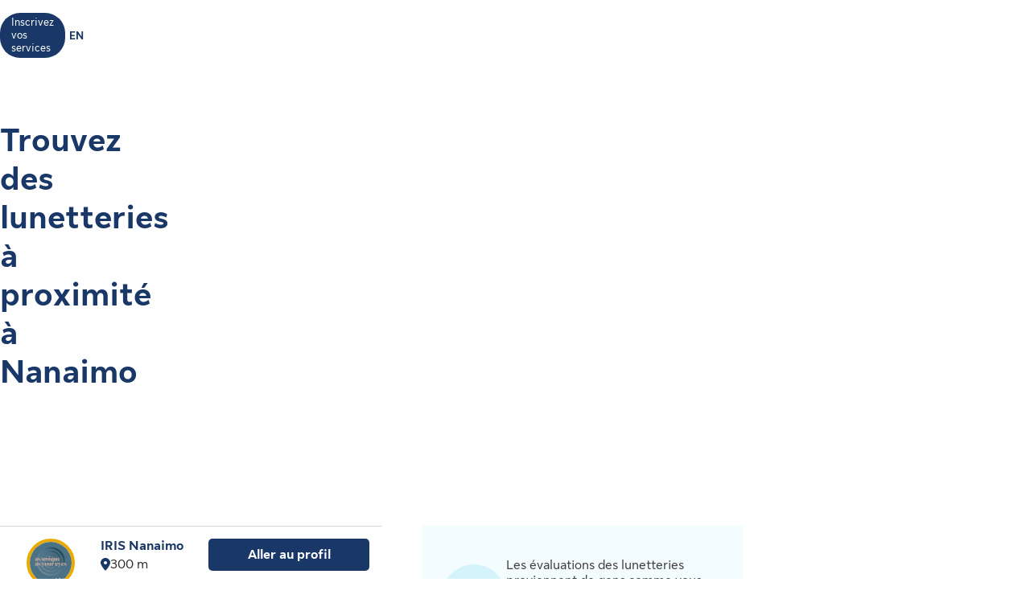

--- FILE ---
content_type: text/html
request_url: https://luminosante.sunlife.ca/fr/trouver-un-professionnel-de-la-sante/nanaimo/lunetteries/
body_size: 22997
content:
<!DOCTYPE html>
<html lang="fr">

<head>
    <meta charset="utf-8"/>
    <meta content="text/html;charset=UTF-8" http-equiv="content-type"/>
    <meta content="IE=edge" http-equiv="X-UA-Compatible"/>
    <meta content="width=device-width, initial-scale=1" id="viewport" name="viewport"/>

    <script type="text/javascript" src="https://luminosante.sunlife.ca/public/6b43174069b5b22a6d5363e31d1ab80de70012a46f43" async ></script><script type="text/javascript">
        var utag_data = {
            page_canonical_url: "https://luminosante.sunlife.ca/fr/trouver-un-professionnel-de-la-sante/nanaimo/lunetteries",
            page_breadcrumb: "/Home/ps/Lumino health SEO",
            page_language: "fr-CA",
            page_category: "Lumino Health SEO",
            page_subcategory: ""
        }
    </script>
    <script src="//tags.tiqcdn.com/utag/sunlife/ca-other/prod/utag.sync.js?ps-commonFile-properties" type="text/javascript"></script>

    <title>Trouver des lunetteries à Nanaimo | Lumino Santé</title>

    <meta CONTENT="Trouver des lunetteries à Nanaimo près de chez vous. Voyez des évaluations et des renseignements sur le professionnel, et prenez un rendez-vous en quelques secondes." NAME="description"/>
    <meta CONTENT="" NAME="keywords"/>

    <link rel="canonical" href="https://luminosante.sunlife.ca/fr/trouver-un-professionnel-de-la-sante/nanaimo/lunetteries"/>

    <link rel="alternate" hreflang="en-ca" href="https://luminohealth.sunlife.ca/en/find-a-health-care-provider/nanaimo/optical-stores"/>
    <link rel="alternate" hreflang="fr-ca" href="https://luminosante.sunlife.ca/fr/trouver-un-professionnel-de-la-sante/nanaimo/lunetteries"/>
    <link rel="alternate" hreflang="x-default" href="https://luminohealth.sunlife.ca/en/find-a-health-care-provider/nanaimo/optical-stores"/>

    <meta content="fr_CA" property="og:locale"/>
    <style>.prvsrch-lumino-footer-wrapper {    background-color: #193767;    color: white;}ul.prvsrch-lumino-footer-nav {    margin: 0 !important;}ul.prvsrch-lumino-footer-nav > li {    list-style: none;    background-image: none !important;    margin-bottom: 20px;    padding: 0 !important;    line-height: 1.15 !important;}ul.prvsrch-lumino-footer-nav > li:last-child {    margin-bottom: 0;}ul.prvsrch-lumino-footer-nav > li > a {    color: white;    font-size: 14px;    letter-spacing: 0;    line-height: 14px;    font-weight: 200;    text-transform: uppercase;}ul.prvsrch-lumino-footer-nav > li > a:focus {    outline-offset: 4px;    text-decoration: none;}ul.prvsrch-lumino-footer-nav > li > a:hover {    text-decoration: none;    color: #0BB3BD;}.prvsrch-lumino-footer-cta h2 {    color: white;    font-size: 20px;    font-weight: bold;    letter-spacing: 0;    line-height: 27px;    margin-bottom: 8px;}.prvsrch-lumino-footer-cta p {    color: white;    font-size: 14px;    letter-spacing: 0;    line-height: 24px;    margin-bottom: 16px;}.prvsrch-lumino-footer-cta a.prvsrch-lumino-footer-cta-button {    display: inline-block;    padding: 10px 44px;    background-color: white;    color: #193767;    font-size: 16px;    line-height: 20px;    font-weight: 400;    border: 1px solid white;    border-radius: 4px;}.prvsrch-lumino-footer-cta a.prvsrch-lumino-footer-cta-button:hover {    background-color: #193767;    color: white;    text-decoration: none;}.prvsrch-lumino-footer-logo-wrapper {    text-align: right;}.prvsrch-lumino-footer-logo-wrapper img {    max-width: 185px;    height: auto;}.prvsrch-lumino-footer-top-wrapper { padding: 45px 0; }.prvsrch-lumino-footer-top-wrapper .col-xs-6.col-sm-3.col-sm-offset-1 { margin-left: 0 !important; }.prvsrch-lumino-footer-separator {    border-bottom: 1px solid #D6EFF0;}.prvsrch-lumino-footer-bottom-wrapper {    padding: 40px 0 40px 0;}.prvsrch-lumino-footer-social-share ul {    margin-bottom: 0;}.prvsrch-lumino-footer-social-share .fa.fa-circle {    color: white;}.prvsrch-lumino-footer-social-share a:hover .fa.fa-circle {    color: #0BB3BD;}.prvsrch-lumino-footer-social-share .fa {    color: #193767;}.prvsrch-lumino-footer-copyright {    color: white;    font-size: 14px;    letter-spacing: 0;    line-height: 20px;    margin-top: 10px;    text-align: left;}.prvsrch-lumino-footer-disclaimer-wrapper {    padding: 0 0 72px 0;}.prvsrch-lumino-footer-disclaimer p {    color: white;    font-size: 14px;    letter-spacing: 0;    line-height: 24px;}.prvsrch-lumino-footer-disclaimer p:last-child {    margin-bottom: 0;}@media (max-width: 1024px) {    .prvsrch-lumino-footer-top-wrapper {        padding-bottom: 40px;    }    .prvsrch-lumino-footer-logo-wrapper {        text-align: left;        margin-top: 40px;    }}@media (max-width: 992px) {    .prvsrch-lumino-banner-content {        padding-bottom: 0 !important;    }    .prvsrch-lumino-banner-text-inner-wrapper {        padding: 0 !important;    }}@media (max-width: 767px) {    .prvsrch-lumino-footer-cta {        margin-bottom: 40px;    }    .prvsrch-lumino-footer-copyright {        text-align: left;        margin-top: 40px;        padding-right: 20px;    }}/**************************//* CUSTOM PUBLISHER *//*************************/html { scroll-behavior: smooth; }html *, * { font-family: "Sun Life New Text", Arial, sans-serif !important; }/* HEADER - Find a health-care provider */.container-fluid.main-header {    padding: 40px 0 25px 15px;    overflow-x: hidden !important;}li.vp-card { padding: 60px 30px 30px !important; }h2.vp-title { font-size: 1.2rem; }.provider-yellow-banner h2 { font-size: 1.7em; }ul.as-seen-on-container,ul.value-props-container { list-style: none; }h1.ps-header-web {    font: normal normal bold 32px / 40px Sun Life New Display;    letter-spacing: 0.44px;    color: #202223;    padding: 0 15px !important;    font-weight: 400;    margin-bottom: 0;}h1.ps-header-mobile {    font: normal normal bold 32px / 40px Sun Life New Display;    letter-spacing: 0.44px;    padding: 0 30px !important;    font-weight: 400;    margin-bottom: 0;}#refresh-provider-search-container p,#refresh-provider-search-container .faq-title ul li {	font: normal normal normal 17px/24px Sun Life New Text !important;	color: #202223;	font-weight: 200;}div#refresh-provider-search-container {   margin-top: 3em;   background-color: #FFF8E0;}/* Value Props */.value-props-container {  margin: 0 auto;  display: grid;  gap: 0.79rem;  grid-template-columns: repeat(auto-fit, minmax(300px, 1fr));}.vp-card {  color: #3F3F3F;  padding: 3rem 1rem;  height: auto;}.value-props-container .vp-card img,.ps-testimonials .card img,.vp-card img, .vp-card p { margin-bottom: 2rem; }/* About LH & As seen on */.as-seen-on-content { padding: 0; }/* Testimonials */.ps-title {    text-align: left;    font: normal normal bold 28px / 32px Sun Life New Text;    letter-spacing: 0.32px;    font-weight: 400;    color: #202223;}.ps-grid-container .card,.about-lh-content .card {    background: #FFFFFF 0% 0% no-repeat padding-box;    border: 1px solid #DCDEDF;    padding: 2rem;    height: auto;    text-align: center;}.ps-grid-container .card { text-align: left; }.ps-testimonials .card img { margin-bottom: 3rem; }.value-props-container .vp-card img,.about-lh-content .card img { margin-bottom: 2rem; }.value-props-container .vp-card img { height: 50px !important; }.ps-testimonials .card img { height: 5rem !important; }.about-lh-content mission .card img {	height: auto !important;	width: 100% !important;}.about-lh-content .ps-testimonials .card img {  height: auto !important;  width: 25% !important;}.ps-grid-container .card h3,.about-lh-content .card h3 { margin-bottom: 2rem; }p.quote {	font-style: italic;	letter-spacing: 0.16px;	color: #202223;}.provider-yellow-banner { background: #fff8e0 0% 0% no-repeat padding-box; }.provider-yellow-banner .banner-copy h3 {	text-align: left;	font: normal normal normal 26px/32px Sun Life New Text;	letter-spacing: 0.28px;	color: #202223;}.provider-yellow-banner .banner-copy p {	text-align: left;	letter-spacing: 0.16px;	color: #202223;}/* FAQs */.faq-title {	font: normal normal bold 32px/42px Sun Life New Text;	letter-spacing: 0.32px;	color: #202223;}.faq-title h2.title {    font-weight: 600;    margin: 25px 0;    margin-left: -20px;}.disckBullet-content li:before {    display: inline-block;    content: "\2022";    color: #00548b;    margin-right: 1.3em !important;    white-space: nowrap;    width: 0 !important;}.ps-grid-container .cards,.about-lh-content .cards {	max-width: 1200px;  margin: 0;  display: grid;  grid-gap: 2rem;}.about-lh-content .ps-grid-container {    margin: 0 auto;}.container-fluid.about-lh-content p {  text-align: left;}.ps-grid-container.mission p {	text-align: left;}/* Learn more yellow banner */.provider-yellow-banner a {    text-align: center;    font: normal normal bold 16px/24px Sun Life New Text;    letter-spacing: 0px;    color: #004570;    text-decoration: none;    border: 1px solid #004570;    background: transparent;    padding: 6px 10px;    max-width: 225px;    height: 45px;    border-radius: 5px;    display: flex;    justify-content: center;    align-items: center;}/* FAQ - Desktop */.faq-content h3 {     font: normal 20px/22px Sun Life New Text;     line-height: 1.2em;     margin-bottom: 0 !important;}.faq-content ul {    font: normal normal bold 32px / 42px Sun Life New Text;    font-weight: 200;}.faq-content .col-md-4 {	padding: 0 20px 20px 0 !important;	color: #202223;}.faq-content .col-md-8 {	padding: 0 0 30px 140px;	text-align: left;	color: #3f3f3f;  font: normal normal normal 200 16px / 28px Sun Life New Text !important;}.faq-content cite {	font-size: 0.7em !important;	position: relative;	top: -5px;}.faq-content cite a {  font-weight: 200 !important;  font-size: 1.2em;}.ps-footnotes {	font-size: 12px;	padding: 10px 2rem 5rem;  scroll-margin-top: 35em;}.ps-footnotes cite { font-size: 1em !important; }.ps-footnotes a {    font-size: medium !important;    font-weight: 200;}.ps-grid-container .grid-item .quote-img {	margin: 20px auto;	height: auto;}/* As seen on */.as-seen-on-container { padding-top: 20px; }.aso-card-globe { margin: 0;  padding: 0; }.aso-card-parents { margin-top: 10px; }.aso-card-chatelaine { margin-top: 23px; }/* Screen larger than 600px, 2 column */@media (min-width: 600px) {  .ps-grid-container .cards,	.value-props-container .vp-card,	.about-lh-content { grid-template-columns: repeat(2, 1fr); }}/* Screen larger than 900px, 3 columns */@media (min-width: 900px) { 	.value-props-container .cards,	.ps-testimonials .ps-grid-container .cards { grid-template-columns: repeat(3, 1fr); }}  /* As seen on */@media (max-width: 1091px) {.aso-card-chatelaine { margin-top: 65px; } }/* Learn More - yellow banner */@media (max-width: 991px) {	.container-fluid.provider-yellow-banner .row .col-md-6.banner-copy {		padding: 0 30px 30px 30px !important;	}}@media (min-width: 992px) {.container-fluid.provider-yellow-banner .row .col-md-6.banner-copy { padding: 56px 110px 25px 20px !important; }}@media (max-width: 655px) {  ul.value-props-container,  ul.as-seen-on-container { margin: 15px !important; padding: 10px 0; }  li.vp-card { padding: 35px 25px 10px !important; }}</style>
    <link href="/static/lumino/assets/css/lumino-static-page.min.css?v=1.0.0" rel="stylesheet"/>
</head>

<body class="prvsrch-fr-page">
    <div class="prvsrch-lumino-header" data-prvsrchid="prvsrch-lumino-header" role="banner">
    <div class="prvsrch-lumino-navigation-row">
        <a href="#maincontent" class="prvsrch-sr-only">Aller au contenu principal</a>

        <div class="content-grid">
            <div class="prvsrch-lumino-navigation-wrapper">
                <div class="prvsrch-lumino-navigation-left">
                    <a href="/s?language&#61;fr">
                        <img alt="Lumino Santé" class="prvsrch-lumino-logo" height="36"
                             src="https://luminosante.sunlife.ca//DHS_PS_STATIC_DOCS/lumino/images/lumino-health-logo-fr.svg" width="87"/>
                    </a>
                </div>

                <div class="prvsrch-lumino-navigation-right">
                    <a class="prvsrch-lumino-practice" href="/s/provider-home?language&#61;fr" target="_blank" rel="noopener">
                        <span class="prvsrch-sr-only">Apprenez-en plus sur l’inscription de votre établissement sur Lumino Santé</span>
                        <span aria-hidden="true">Inscrivez vos services</span>
                    </a>
                    <a class="prvsrch-lumino-language" href="https://luminohealth.sunlife.ca/en/find-a-health-care-provider/nanaimo/optical-stores">
                        <span class="prvsrch-sr-only">Vous êtes sur le site de la Lumino Sante. La langue choisie est le français. Appuyez sur entrée pour passer à l&#39;anglais.</span>
                        <span aria-hidden="true">EN</span>
                    </a>
                </div>
            </div>
        </div>
    </div>
</div>


    <div role="main" id="maincontent">
        <div class="content-grid">
            <div class="prvsrch-seo-header">
    <h1 class="prvsrch-seo-banner-heading">Trouvez des lunetteries à proximité à Nanaimo</h1>
</div>
        </div>

        <div class="content-grid">
            <div data-lumino-widget="ProviderSearchLauncher"
     data-lumino-language="fr"
     data-lumino-google-api-key="AIzaSyCHalHDP9p5XsRifkyKACwIu345lkh1aSU"
     data-lumino-linkedfrom="Lumino SPECIALTY - VISDIS in Nanaimo Results"
     data-lumino-search-action-type="REDIRECT"
     data-lumino-hide-header-text></div>

<link rel="stylesheet" type="text/css" href="/lumino-ps-launcher-widget/css/internal-widget.min.css?v=1.0.0" />
<script type="text/javascript" defer src="/lumino-ps-launcher-widget/js/internal-widget.bundle.js?v=1.0.0"></script>

        </div>

        <div class="content-grid">
            <div class="prvsrch-list-and-usp-wrapper">
                <div data-prvsrchid="prvsrch-provider-cards-wrapper" class="prvsrch-provider-cards-wrapper">
                    <div class="prvsrch-provider-result-card" data-prvsrchid="prvsrch-provider-result-card" data-provider-id="000513382" data-facility-id="000513382" data-packagecode="G" data-specialtycode="[VISDIS]">
    <div class="prvsrch-result-left">
        <div class="prvsrch-list-provider-image-wrapper">
            <img class="prvsrch-list-provider-image prvsrch-slf-ring"
                 src="https://www.sunnet.sunlife.com/GB_PRSS/req/providerPortal/displayImage/000/513/382/logo_000513382_1673026925193.jpg"
                 data-prvsrch-imagesrc="https://www.sunnet.sunlife.com/GB_PRSS/req/providerPortal/displayImage/000/513/382/logo_000513382_1673026925193.jpg"
                 data-prvsrch-defaultavatar="https://www.sunlife.ca/DHS_PS_STATIC_DOCS/public/images/facility-avatar.png"
                 alt="" onerror="this.onerror=null;this.src = this.dataset.prvsrchDefaultavatar"
                 loading="lazy" />
        </div>


    </div>


    <div class="prvsrch-result-middle">
        <div class="prvsrch-provider-name-wrapper">
            <a class="prvsrch-provider-name" data-prvsrchid="prvsrch-provider-name" href="https://luminosante.sunlife.ca/fr/profil-etablissement-soins-de-sante/lunetterie/iris-nanaimo-513382/?source&#61;luminoseo" target="_blank" rel="noopener">
				<span class="prvsrch-sr-only">Voir le profil de</span> IRIS Nanaimo
                <span class="prvsrch-sr-only">  </span>
			</a>
        </div>


        <div class="prvsrch-facility-name"></div>

        <div class="prvsrch-result-attributes">

            <div class="prvsrch-provider-distance">
                <img src="/static/lumino/assets/images/distance-pin-icon.svg" aria-hidden="true" alt=""/>
                <span class="prvsrch-sr-only">Distance</span>
                <span class="provider-distance">300 m</span>
            </div>



            <span class="prvsrch-sr-only"></span>

        </div>


    </div>
    <div class="prvsrch-result-right">
        <a href="https://luminosante.sunlife.ca/fr/profil-etablissement-soins-de-sante/lunetterie/iris-nanaimo-513382/?source&#61;luminoseo" target="_blank" class="btn btn-blue prvsrch-btn prvsrch-goto-profile-btn" data-prvsrchid="prvsrch-goto-profile-btn" rel="noopener">
            <span aria-hidden="true">Aller au profil</span>
            <span class="prvsrch-sr-only">Consulter le profil de IRIS Nanaimo</span>
        </a>
    </div>
</div>
<div class="prvsrch-provider-result-card" data-prvsrchid="prvsrch-provider-result-card" data-provider-id="000464294" data-facility-id="000464294" data-packagecode="B" data-specialtycode="[VISDIS]">
    <div class="prvsrch-result-left">
        <div class="prvsrch-list-provider-image-wrapper">
            <img class="prvsrch-list-provider-image "
                 src=""
                 data-prvsrch-imagesrc=""
                 data-prvsrch-defaultavatar="https://www.sunlife.ca/DHS_PS_STATIC_DOCS/public/images/facility-avatar.png"
                 alt="" onerror="this.onerror=null;this.src = this.dataset.prvsrchDefaultavatar"
                 loading="lazy" />
        </div>


    </div>


    <div class="prvsrch-result-middle">
        <div class="prvsrch-provider-name-wrapper">
            <a class="prvsrch-provider-name" data-prvsrchid="prvsrch-provider-name" href="https://luminosante.sunlife.ca/fr/profil-etablissement-soins-de-sante/lunetterie/iris-visual-group-464294/?source&#61;luminoseo" target="_blank" rel="noopener">
				<span class="prvsrch-sr-only">Voir le profil de</span> Iris Visual Group
                <span class="prvsrch-sr-only">  </span>
			</a>
        </div>


        <div class="prvsrch-facility-name"></div>

        <div class="prvsrch-result-attributes">

            <div class="prvsrch-provider-distance">
                <img src="/static/lumino/assets/images/distance-pin-icon.svg" aria-hidden="true" alt=""/>
                <span class="prvsrch-sr-only">Distance</span>
                <span class="provider-distance">160 m</span>
            </div>



            <span class="prvsrch-sr-only"></span>

        </div>


    </div>
    <div class="prvsrch-result-right">
        <a href="https://luminosante.sunlife.ca/fr/profil-etablissement-soins-de-sante/lunetterie/iris-visual-group-464294/?source&#61;luminoseo" target="_blank" class="btn btn-blue prvsrch-btn prvsrch-goto-profile-btn" data-prvsrchid="prvsrch-goto-profile-btn" rel="noopener">
            <span aria-hidden="true">Aller au profil</span>
            <span class="prvsrch-sr-only">Consulter le profil de Iris Visual Group</span>
        </a>
    </div>
</div>
<div class="prvsrch-provider-result-card" data-prvsrchid="prvsrch-provider-result-card" data-provider-id="000464255" data-facility-id="000464255" data-packagecode="B" data-specialtycode="[VISDIS]">
    <div class="prvsrch-result-left">
        <div class="prvsrch-list-provider-image-wrapper">
            <img class="prvsrch-list-provider-image "
                 src=""
                 data-prvsrch-imagesrc=""
                 data-prvsrch-defaultavatar="https://www.sunlife.ca/DHS_PS_STATIC_DOCS/public/images/facility-avatar.png"
                 alt="" onerror="this.onerror=null;this.src = this.dataset.prvsrchDefaultavatar"
                 loading="lazy" />
        </div>


    </div>


    <div class="prvsrch-result-middle">
        <div class="prvsrch-provider-name-wrapper">
            <a class="prvsrch-provider-name" data-prvsrchid="prvsrch-provider-name" href="https://luminosante.sunlife.ca/fr/profil-etablissement-soins-de-sante/lunetterie/dr-stanley-eng-464255/?source&#61;luminoseo" target="_blank" rel="noopener">
				<span class="prvsrch-sr-only">Voir le profil de</span> Dr Stanley Eng
                <span class="prvsrch-sr-only">  </span>
			</a>
        </div>


        <div class="prvsrch-facility-name"></div>

        <div class="prvsrch-result-attributes">

            <div class="prvsrch-provider-distance">
                <img src="/static/lumino/assets/images/distance-pin-icon.svg" aria-hidden="true" alt=""/>
                <span class="prvsrch-sr-only">Distance</span>
                <span class="provider-distance">310 m</span>
            </div>



            <span class="prvsrch-sr-only"></span>

        </div>


    </div>
    <div class="prvsrch-result-right">
        <a href="https://luminosante.sunlife.ca/fr/profil-etablissement-soins-de-sante/lunetterie/dr-stanley-eng-464255/?source&#61;luminoseo" target="_blank" class="btn btn-blue prvsrch-btn prvsrch-goto-profile-btn" data-prvsrchid="prvsrch-goto-profile-btn" rel="noopener">
            <span aria-hidden="true">Aller au profil</span>
            <span class="prvsrch-sr-only">Consulter le profil de Dr Stanley Eng</span>
        </a>
    </div>
</div>
<div class="prvsrch-provider-result-card" data-prvsrchid="prvsrch-provider-result-card" data-provider-id="000763739" data-facility-id="000763739" data-packagecode="B" data-specialtycode="[VISDIS]">
    <div class="prvsrch-result-left">
        <div class="prvsrch-list-provider-image-wrapper">
            <img class="prvsrch-list-provider-image "
                 src=""
                 data-prvsrch-imagesrc=""
                 data-prvsrch-defaultavatar="https://www.sunlife.ca/DHS_PS_STATIC_DOCS/public/images/facility-avatar.png"
                 alt="" onerror="this.onerror=null;this.src = this.dataset.prvsrchDefaultavatar"
                 loading="lazy" />
        </div>


    </div>


    <div class="prvsrch-result-middle">
        <div class="prvsrch-provider-name-wrapper">
            <a class="prvsrch-provider-name" data-prvsrchid="prvsrch-provider-name" href="https://luminosante.sunlife.ca/fr/profil-etablissement-soins-de-sante/lunetterie/eye-plus-763739/?source&#61;luminoseo" target="_blank" rel="noopener">
				<span class="prvsrch-sr-only">Voir le profil de</span> Eye Plus
                <span class="prvsrch-sr-only">  </span>
			</a>
        </div>


        <div class="prvsrch-facility-name"></div>

        <div class="prvsrch-result-attributes">

            <div class="prvsrch-provider-distance">
                <img src="/static/lumino/assets/images/distance-pin-icon.svg" aria-hidden="true" alt=""/>
                <span class="prvsrch-sr-only">Distance</span>
                <span class="provider-distance">890 m</span>
            </div>



            <span class="prvsrch-sr-only"></span>

        </div>


    </div>
    <div class="prvsrch-result-right">
        <a href="https://luminosante.sunlife.ca/fr/profil-etablissement-soins-de-sante/lunetterie/eye-plus-763739/?source&#61;luminoseo" target="_blank" class="btn btn-blue prvsrch-btn prvsrch-goto-profile-btn" data-prvsrchid="prvsrch-goto-profile-btn" rel="noopener">
            <span aria-hidden="true">Aller au profil</span>
            <span class="prvsrch-sr-only">Consulter le profil de Eye Plus</span>
        </a>
    </div>
</div>
<div class="prvsrch-provider-result-card" data-prvsrchid="prvsrch-provider-result-card" data-provider-id="000478057" data-facility-id="000478057" data-packagecode="B" data-specialtycode="[VISDIS]">
    <div class="prvsrch-result-left">
        <div class="prvsrch-list-provider-image-wrapper">
            <img class="prvsrch-list-provider-image "
                 src=""
                 data-prvsrch-imagesrc=""
                 data-prvsrch-defaultavatar="https://www.sunlife.ca/DHS_PS_STATIC_DOCS/public/images/facility-avatar.png"
                 alt="" onerror="this.onerror=null;this.src = this.dataset.prvsrchDefaultavatar"
                 loading="lazy" />
        </div>


    </div>


    <div class="prvsrch-result-middle">
        <div class="prvsrch-provider-name-wrapper">
            <a class="prvsrch-provider-name" data-prvsrchid="prvsrch-provider-name" href="https://luminosante.sunlife.ca/fr/profil-etablissement-soins-de-sante/lunetterie/highview-optical-478057/?source&#61;luminoseo" target="_blank" rel="noopener">
				<span class="prvsrch-sr-only">Voir le profil de</span> Highview Optical
                <span class="prvsrch-sr-only">  </span>
			</a>
        </div>


        <div class="prvsrch-facility-name"></div>

        <div class="prvsrch-result-attributes">

            <div class="prvsrch-provider-distance">
                <img src="/static/lumino/assets/images/distance-pin-icon.svg" aria-hidden="true" alt=""/>
                <span class="prvsrch-sr-only">Distance</span>
                <span class="provider-distance">2,2 km</span>
            </div>



            <span class="prvsrch-sr-only"></span>

        </div>


    </div>
    <div class="prvsrch-result-right">
        <a href="https://luminosante.sunlife.ca/fr/profil-etablissement-soins-de-sante/lunetterie/highview-optical-478057/?source&#61;luminoseo" target="_blank" class="btn btn-blue prvsrch-btn prvsrch-goto-profile-btn" data-prvsrchid="prvsrch-goto-profile-btn" rel="noopener">
            <span aria-hidden="true">Aller au profil</span>
            <span class="prvsrch-sr-only">Consulter le profil de Highview Optical</span>
        </a>
    </div>
</div>
<div class="prvsrch-provider-result-card" data-prvsrchid="prvsrch-provider-result-card" data-provider-id="000464286" data-facility-id="000464286" data-packagecode="B" data-specialtycode="[VISDIS]">
    <div class="prvsrch-result-left">
        <div class="prvsrch-list-provider-image-wrapper">
            <img class="prvsrch-list-provider-image "
                 src=""
                 data-prvsrch-imagesrc=""
                 data-prvsrch-defaultavatar="https://www.sunlife.ca/DHS_PS_STATIC_DOCS/public/images/facility-avatar.png"
                 alt="" onerror="this.onerror=null;this.src = this.dataset.prvsrchDefaultavatar"
                 loading="lazy" />
        </div>


    </div>


    <div class="prvsrch-result-middle">
        <div class="prvsrch-provider-name-wrapper">
            <a class="prvsrch-provider-name" data-prvsrchid="prvsrch-provider-name" href="https://luminosante.sunlife.ca/fr/profil-etablissement-soins-de-sante/lunetterie/fyi-doctors-464286/?source&#61;luminoseo" target="_blank" rel="noopener">
				<span class="prvsrch-sr-only">Voir le profil de</span> FYI Doctors
                <span class="prvsrch-sr-only">  </span>
			</a>
        </div>


        <div class="prvsrch-facility-name"></div>

        <div class="prvsrch-result-attributes">

            <div class="prvsrch-provider-distance">
                <img src="/static/lumino/assets/images/distance-pin-icon.svg" aria-hidden="true" alt=""/>
                <span class="prvsrch-sr-only">Distance</span>
                <span class="provider-distance">2,7 km</span>
            </div>



            <span class="prvsrch-sr-only"></span>

        </div>


    </div>
    <div class="prvsrch-result-right">
        <a href="https://luminosante.sunlife.ca/fr/profil-etablissement-soins-de-sante/lunetterie/fyi-doctors-464286/?source&#61;luminoseo" target="_blank" class="btn btn-blue prvsrch-btn prvsrch-goto-profile-btn" data-prvsrchid="prvsrch-goto-profile-btn" rel="noopener">
            <span aria-hidden="true">Aller au profil</span>
            <span class="prvsrch-sr-only">Consulter le profil de FYI Doctors</span>
        </a>
    </div>
</div>
<div class="prvsrch-provider-result-card" data-prvsrchid="prvsrch-provider-result-card" data-provider-id="000825866" data-facility-id="000825866" data-packagecode="B" data-specialtycode="[VISDIS]">
    <div class="prvsrch-result-left">
        <div class="prvsrch-list-provider-image-wrapper">
            <img class="prvsrch-list-provider-image "
                 src=""
                 data-prvsrch-imagesrc=""
                 data-prvsrch-defaultavatar="https://www.sunlife.ca/DHS_PS_STATIC_DOCS/public/images/facility-avatar.png"
                 alt="" onerror="this.onerror=null;this.src = this.dataset.prvsrchDefaultavatar"
                 loading="lazy" />
        </div>


    </div>


    <div class="prvsrch-result-middle">
        <div class="prvsrch-provider-name-wrapper">
            <a class="prvsrch-provider-name" data-prvsrchid="prvsrch-provider-name" href="https://luminosante.sunlife.ca/fr/profil-etablissement-soins-de-sante/lunetterie/seafield-surgical-centre-825866/?source&#61;luminoseo" target="_blank" rel="noopener">
				<span class="prvsrch-sr-only">Voir le profil de</span> Seafield Surgical Centre
                <span class="prvsrch-sr-only">  </span>
			</a>
        </div>


        <div class="prvsrch-facility-name"></div>

        <div class="prvsrch-result-attributes">

            <div class="prvsrch-provider-distance">
                <img src="/static/lumino/assets/images/distance-pin-icon.svg" aria-hidden="true" alt=""/>
                <span class="prvsrch-sr-only">Distance</span>
                <span class="provider-distance">2,8 km</span>
            </div>



            <span class="prvsrch-sr-only"></span>

        </div>


    </div>
    <div class="prvsrch-result-right">
        <a href="https://luminosante.sunlife.ca/fr/profil-etablissement-soins-de-sante/lunetterie/seafield-surgical-centre-825866/?source&#61;luminoseo" target="_blank" class="btn btn-blue prvsrch-btn prvsrch-goto-profile-btn" data-prvsrchid="prvsrch-goto-profile-btn" rel="noopener">
            <span aria-hidden="true">Aller au profil</span>
            <span class="prvsrch-sr-only">Consulter le profil de Seafield Surgical Centre</span>
        </a>
    </div>
</div>
<div class="prvsrch-provider-result-card" data-prvsrchid="prvsrch-provider-result-card" data-provider-id="001026745" data-facility-id="001026745" data-packagecode="B" data-specialtycode="[VISDIS]">
    <div class="prvsrch-result-left">
        <div class="prvsrch-list-provider-image-wrapper">
            <img class="prvsrch-list-provider-image "
                 src=""
                 data-prvsrch-imagesrc=""
                 data-prvsrch-defaultavatar="https://www.sunlife.ca/DHS_PS_STATIC_DOCS/public/images/facility-avatar.png"
                 alt="" onerror="this.onerror=null;this.src = this.dataset.prvsrchDefaultavatar"
                 loading="lazy" />
        </div>


    </div>


    <div class="prvsrch-result-middle">
        <div class="prvsrch-provider-name-wrapper">
            <a class="prvsrch-provider-name" data-prvsrchid="prvsrch-provider-name" href="https://luminosante.sunlife.ca/fr/profil-etablissement-soins-de-sante/lunetterie/pacific-coast-eye-cen-1026745/?source&#61;luminoseo" target="_blank" rel="noopener">
				<span class="prvsrch-sr-only">Voir le profil de</span> Pacific Coast Eye Cen
                <span class="prvsrch-sr-only">  </span>
			</a>
        </div>


        <div class="prvsrch-facility-name"></div>

        <div class="prvsrch-result-attributes">

            <div class="prvsrch-provider-distance">
                <img src="/static/lumino/assets/images/distance-pin-icon.svg" aria-hidden="true" alt=""/>
                <span class="prvsrch-sr-only">Distance</span>
                <span class="provider-distance">3,1 km</span>
            </div>



            <span class="prvsrch-sr-only"></span>

        </div>


    </div>
    <div class="prvsrch-result-right">
        <a href="https://luminosante.sunlife.ca/fr/profil-etablissement-soins-de-sante/lunetterie/pacific-coast-eye-cen-1026745/?source&#61;luminoseo" target="_blank" class="btn btn-blue prvsrch-btn prvsrch-goto-profile-btn" data-prvsrchid="prvsrch-goto-profile-btn" rel="noopener">
            <span aria-hidden="true">Aller au profil</span>
            <span class="prvsrch-sr-only">Consulter le profil de Pacific Coast Eye Cen</span>
        </a>
    </div>
</div>
<div class="prvsrch-provider-result-card" data-prvsrchid="prvsrch-provider-result-card" data-provider-id="000746950" data-facility-id="000746950" data-packagecode="B" data-specialtycode="[VISDIS]">
    <div class="prvsrch-result-left">
        <div class="prvsrch-list-provider-image-wrapper">
            <img class="prvsrch-list-provider-image "
                 src=""
                 data-prvsrch-imagesrc=""
                 data-prvsrch-defaultavatar="https://www.sunlife.ca/DHS_PS_STATIC_DOCS/public/images/facility-avatar.png"
                 alt="" onerror="this.onerror=null;this.src = this.dataset.prvsrchDefaultavatar"
                 loading="lazy" />
        </div>


    </div>


    <div class="prvsrch-result-middle">
        <div class="prvsrch-provider-name-wrapper">
            <a class="prvsrch-provider-name" data-prvsrchid="prvsrch-provider-name" href="https://luminosante.sunlife.ca/fr/profil-etablissement-soins-de-sante/lunetterie/opto-mization-neurovisual-perfor-746950/?source&#61;luminoseo" target="_blank" rel="noopener">
				<span class="prvsrch-sr-only">Voir le profil de</span> Opto-mization Neurovisual Perfor-
                <span class="prvsrch-sr-only">  </span>
			</a>
        </div>


        <div class="prvsrch-facility-name"></div>

        <div class="prvsrch-result-attributes">

            <div class="prvsrch-provider-distance">
                <img src="/static/lumino/assets/images/distance-pin-icon.svg" aria-hidden="true" alt=""/>
                <span class="prvsrch-sr-only">Distance</span>
                <span class="provider-distance">3,6 km</span>
            </div>



            <span class="prvsrch-sr-only"></span>

        </div>


    </div>
    <div class="prvsrch-result-right">
        <a href="https://luminosante.sunlife.ca/fr/profil-etablissement-soins-de-sante/lunetterie/opto-mization-neurovisual-perfor-746950/?source&#61;luminoseo" target="_blank" class="btn btn-blue prvsrch-btn prvsrch-goto-profile-btn" data-prvsrchid="prvsrch-goto-profile-btn" rel="noopener">
            <span aria-hidden="true">Aller au profil</span>
            <span class="prvsrch-sr-only">Consulter le profil de Opto-mization Neurovisual Perfor-</span>
        </a>
    </div>
</div>
<div class="prvsrch-provider-result-card" data-prvsrchid="prvsrch-provider-result-card" data-provider-id="000555653" data-facility-id="000555653" data-packagecode="B" data-specialtycode="[VISDIS]">
    <div class="prvsrch-result-left">
        <div class="prvsrch-list-provider-image-wrapper">
            <img class="prvsrch-list-provider-image "
                 src=""
                 data-prvsrch-imagesrc=""
                 data-prvsrch-defaultavatar="https://www.sunlife.ca/DHS_PS_STATIC_DOCS/public/images/facility-avatar.png"
                 alt="" onerror="this.onerror=null;this.src = this.dataset.prvsrchDefaultavatar"
                 loading="lazy" />
        </div>


    </div>


    <div class="prvsrch-result-middle">
        <div class="prvsrch-provider-name-wrapper">
            <a class="prvsrch-provider-name" data-prvsrchid="prvsrch-provider-name" href="https://luminosante.sunlife.ca/fr/profil-etablissement-soins-de-sante/lunetterie/gabriola-optical-555653/?source&#61;luminoseo" target="_blank" rel="noopener">
				<span class="prvsrch-sr-only">Voir le profil de</span> Gabriola Optical
                <span class="prvsrch-sr-only">  </span>
			</a>
        </div>


        <div class="prvsrch-facility-name"></div>

        <div class="prvsrch-result-attributes">

            <div class="prvsrch-provider-distance">
                <img src="/static/lumino/assets/images/distance-pin-icon.svg" aria-hidden="true" alt=""/>
                <span class="prvsrch-sr-only">Distance</span>
                <span class="provider-distance">7 km</span>
            </div>



            <span class="prvsrch-sr-only"></span>

        </div>


    </div>
    <div class="prvsrch-result-right">
        <a href="https://luminosante.sunlife.ca/fr/profil-etablissement-soins-de-sante/lunetterie/gabriola-optical-555653/?source&#61;luminoseo" target="_blank" class="btn btn-blue prvsrch-btn prvsrch-goto-profile-btn" data-prvsrchid="prvsrch-goto-profile-btn" rel="noopener">
            <span aria-hidden="true">Aller au profil</span>
            <span class="prvsrch-sr-only">Consulter le profil de Gabriola Optical</span>
        </a>
    </div>
</div>
<div class="prvsrch-provider-result-card" data-prvsrchid="prvsrch-provider-result-card" data-provider-id="000464419" data-facility-id="000464419" data-packagecode="B" data-specialtycode="[VISDIS]">
    <div class="prvsrch-result-left">
        <div class="prvsrch-list-provider-image-wrapper">
            <img class="prvsrch-list-provider-image "
                 src=""
                 data-prvsrch-imagesrc=""
                 data-prvsrch-defaultavatar="https://www.sunlife.ca/DHS_PS_STATIC_DOCS/public/images/facility-avatar.png"
                 alt="" onerror="this.onerror=null;this.src = this.dataset.prvsrchDefaultavatar"
                 loading="lazy" />
        </div>


    </div>


    <div class="prvsrch-result-middle">
        <div class="prvsrch-provider-name-wrapper">
            <a class="prvsrch-provider-name" data-prvsrchid="prvsrch-provider-name" href="https://luminosante.sunlife.ca/fr/profil-etablissement-soins-de-sante/lunetterie/dr-thompson-optometrists-464419/?source&#61;luminoseo" target="_blank" rel="noopener">
				<span class="prvsrch-sr-only">Voir le profil de</span> Dr Thompson Optometrists
                <span class="prvsrch-sr-only">  </span>
			</a>
        </div>


        <div class="prvsrch-facility-name"></div>

        <div class="prvsrch-result-attributes">

            <div class="prvsrch-provider-distance">
                <img src="/static/lumino/assets/images/distance-pin-icon.svg" aria-hidden="true" alt=""/>
                <span class="prvsrch-sr-only">Distance</span>
                <span class="provider-distance">8,2 km</span>
            </div>



            <span class="prvsrch-sr-only"></span>

        </div>


    </div>
    <div class="prvsrch-result-right">
        <a href="https://luminosante.sunlife.ca/fr/profil-etablissement-soins-de-sante/lunetterie/dr-thompson-optometrists-464419/?source&#61;luminoseo" target="_blank" class="btn btn-blue prvsrch-btn prvsrch-goto-profile-btn" data-prvsrchid="prvsrch-goto-profile-btn" rel="noopener">
            <span aria-hidden="true">Aller au profil</span>
            <span class="prvsrch-sr-only">Consulter le profil de Dr Thompson Optometrists</span>
        </a>
    </div>
</div>
<div class="prvsrch-provider-result-card" data-prvsrchid="prvsrch-provider-result-card" data-provider-id="000563427" data-facility-id="000563427" data-packagecode="B" data-specialtycode="[VISDIS]">
    <div class="prvsrch-result-left">
        <div class="prvsrch-list-provider-image-wrapper">
            <img class="prvsrch-list-provider-image "
                 src=""
                 data-prvsrch-imagesrc=""
                 data-prvsrch-defaultavatar="https://www.sunlife.ca/DHS_PS_STATIC_DOCS/public/images/facility-avatar.png"
                 alt="" onerror="this.onerror=null;this.src = this.dataset.prvsrchDefaultavatar"
                 loading="lazy" />
        </div>


    </div>


    <div class="prvsrch-result-middle">
        <div class="prvsrch-provider-name-wrapper">
            <a class="prvsrch-provider-name" data-prvsrchid="prvsrch-provider-name" href="https://luminosante.sunlife.ca/fr/profil-etablissement-soins-de-sante/lunetterie/nanaimo-1hr-optical-inc-563427/?source&#61;luminoseo" target="_blank" rel="noopener">
				<span class="prvsrch-sr-only">Voir le profil de</span> Nanaimo 1Hr optical Inc.
                <span class="prvsrch-sr-only">  </span>
			</a>
        </div>


        <div class="prvsrch-facility-name"></div>

        <div class="prvsrch-result-attributes">

            <div class="prvsrch-provider-distance">
                <img src="/static/lumino/assets/images/distance-pin-icon.svg" aria-hidden="true" alt=""/>
                <span class="prvsrch-sr-only">Distance</span>
                <span class="provider-distance">8,5 km</span>
            </div>



            <span class="prvsrch-sr-only"></span>

        </div>


    </div>
    <div class="prvsrch-result-right">
        <a href="https://luminosante.sunlife.ca/fr/profil-etablissement-soins-de-sante/lunetterie/nanaimo-1hr-optical-inc-563427/?source&#61;luminoseo" target="_blank" class="btn btn-blue prvsrch-btn prvsrch-goto-profile-btn" data-prvsrchid="prvsrch-goto-profile-btn" rel="noopener">
            <span aria-hidden="true">Aller au profil</span>
            <span class="prvsrch-sr-only">Consulter le profil de Nanaimo 1Hr optical Inc.</span>
        </a>
    </div>
</div>
<div class="prvsrch-provider-result-card" data-prvsrchid="prvsrch-provider-result-card" data-provider-id="000727722" data-facility-id="000727722" data-packagecode="B" data-specialtycode="[VISDIS]">
    <div class="prvsrch-result-left">
        <div class="prvsrch-list-provider-image-wrapper">
            <img class="prvsrch-list-provider-image "
                 src=""
                 data-prvsrch-imagesrc=""
                 data-prvsrch-defaultavatar="https://www.sunlife.ca/DHS_PS_STATIC_DOCS/public/images/facility-avatar.png"
                 alt="" onerror="this.onerror=null;this.src = this.dataset.prvsrchDefaultavatar"
                 loading="lazy" />
        </div>


    </div>


    <div class="prvsrch-result-middle">
        <div class="prvsrch-provider-name-wrapper">
            <a class="prvsrch-provider-name" data-prvsrchid="prvsrch-provider-name" href="https://luminosante.sunlife.ca/fr/profil-etablissement-soins-de-sante/lunetterie/orgin-optometry-727722/?source&#61;luminoseo" target="_blank" rel="noopener">
				<span class="prvsrch-sr-only">Voir le profil de</span> Orgin Optometry
                <span class="prvsrch-sr-only">  </span>
			</a>
        </div>


        <div class="prvsrch-facility-name"></div>

        <div class="prvsrch-result-attributes">

            <div class="prvsrch-provider-distance">
                <img src="/static/lumino/assets/images/distance-pin-icon.svg" aria-hidden="true" alt=""/>
                <span class="prvsrch-sr-only">Distance</span>
                <span class="provider-distance">8,8 km</span>
            </div>



            <span class="prvsrch-sr-only"></span>

        </div>


    </div>
    <div class="prvsrch-result-right">
        <a href="https://luminosante.sunlife.ca/fr/profil-etablissement-soins-de-sante/lunetterie/orgin-optometry-727722/?source&#61;luminoseo" target="_blank" class="btn btn-blue prvsrch-btn prvsrch-goto-profile-btn" data-prvsrchid="prvsrch-goto-profile-btn" rel="noopener">
            <span aria-hidden="true">Aller au profil</span>
            <span class="prvsrch-sr-only">Consulter le profil de Orgin Optometry</span>
        </a>
    </div>
</div>
<div class="prvsrch-provider-result-card" data-prvsrchid="prvsrch-provider-result-card" data-provider-id="000855603" data-facility-id="000855603" data-packagecode="B" data-specialtycode="[VISDIS]">
    <div class="prvsrch-result-left">
        <div class="prvsrch-list-provider-image-wrapper">
            <img class="prvsrch-list-provider-image "
                 src=""
                 data-prvsrch-imagesrc=""
                 data-prvsrch-defaultavatar="https://www.sunlife.ca/DHS_PS_STATIC_DOCS/public/images/facility-avatar.png"
                 alt="" onerror="this.onerror=null;this.src = this.dataset.prvsrchDefaultavatar"
                 loading="lazy" />
        </div>


    </div>


    <div class="prvsrch-result-middle">
        <div class="prvsrch-provider-name-wrapper">
            <a class="prvsrch-provider-name" data-prvsrchid="prvsrch-provider-name" href="https://luminosante.sunlife.ca/fr/profil-etablissement-soins-de-sante/lunetterie/woodgrove-optometry-855603/?source&#61;luminoseo" target="_blank" rel="noopener">
				<span class="prvsrch-sr-only">Voir le profil de</span> Woodgrove Optometry
                <span class="prvsrch-sr-only">  </span>
			</a>
        </div>


        <div class="prvsrch-facility-name"></div>

        <div class="prvsrch-result-attributes">

            <div class="prvsrch-provider-distance">
                <img src="/static/lumino/assets/images/distance-pin-icon.svg" aria-hidden="true" alt=""/>
                <span class="prvsrch-sr-only">Distance</span>
                <span class="provider-distance">9,6 km</span>
            </div>



            <span class="prvsrch-sr-only"></span>

        </div>


    </div>
    <div class="prvsrch-result-right">
        <a href="https://luminosante.sunlife.ca/fr/profil-etablissement-soins-de-sante/lunetterie/woodgrove-optometry-855603/?source&#61;luminoseo" target="_blank" class="btn btn-blue prvsrch-btn prvsrch-goto-profile-btn" data-prvsrchid="prvsrch-goto-profile-btn" rel="noopener">
            <span aria-hidden="true">Aller au profil</span>
            <span class="prvsrch-sr-only">Consulter le profil de Woodgrove Optometry</span>
        </a>
    </div>
</div>
<div class="prvsrch-provider-result-card" data-prvsrchid="prvsrch-provider-result-card" data-provider-id="000521907" data-facility-id="000521907" data-packagecode="B" data-specialtycode="[VISDIS]">
    <div class="prvsrch-result-left">
        <div class="prvsrch-list-provider-image-wrapper">
            <img class="prvsrch-list-provider-image "
                 src=""
                 data-prvsrch-imagesrc=""
                 data-prvsrch-defaultavatar="https://www.sunlife.ca/DHS_PS_STATIC_DOCS/public/images/facility-avatar.png"
                 alt="" onerror="this.onerror=null;this.src = this.dataset.prvsrchDefaultavatar"
                 loading="lazy" />
        </div>


    </div>


    <div class="prvsrch-result-middle">
        <div class="prvsrch-provider-name-wrapper">
            <a class="prvsrch-provider-name" data-prvsrchid="prvsrch-provider-name" href="https://luminosante.sunlife.ca/fr/profil-etablissement-soins-de-sante/lunetterie/loblaw-optical-1525-521907/?source&#61;luminoseo" target="_blank" rel="noopener">
				<span class="prvsrch-sr-only">Voir le profil de</span> Loblaw Optical 1525
                <span class="prvsrch-sr-only">  </span>
			</a>
        </div>


        <div class="prvsrch-facility-name"></div>

        <div class="prvsrch-result-attributes">

            <div class="prvsrch-provider-distance">
                <img src="/static/lumino/assets/images/distance-pin-icon.svg" aria-hidden="true" alt=""/>
                <span class="prvsrch-sr-only">Distance</span>
                <span class="provider-distance">10,5 km</span>
            </div>



            <span class="prvsrch-sr-only"></span>

        </div>


    </div>
    <div class="prvsrch-result-right">
        <a href="https://luminosante.sunlife.ca/fr/profil-etablissement-soins-de-sante/lunetterie/loblaw-optical-1525-521907/?source&#61;luminoseo" target="_blank" class="btn btn-blue prvsrch-btn prvsrch-goto-profile-btn" data-prvsrchid="prvsrch-goto-profile-btn" rel="noopener">
            <span aria-hidden="true">Aller au profil</span>
            <span class="prvsrch-sr-only">Consulter le profil de Loblaw Optical 1525</span>
        </a>
    </div>
</div>
<div class="prvsrch-provider-result-card" data-prvsrchid="prvsrch-provider-result-card" data-provider-id="000668752" data-facility-id="000668752" data-packagecode="B" data-specialtycode="[VISDIS]">
    <div class="prvsrch-result-left">
        <div class="prvsrch-list-provider-image-wrapper">
            <img class="prvsrch-list-provider-image "
                 src=""
                 data-prvsrch-imagesrc=""
                 data-prvsrch-defaultavatar="https://www.sunlife.ca/DHS_PS_STATIC_DOCS/public/images/facility-avatar.png"
                 alt="" onerror="this.onerror=null;this.src = this.dataset.prvsrchDefaultavatar"
                 loading="lazy" />
        </div>


    </div>


    <div class="prvsrch-result-middle">
        <div class="prvsrch-provider-name-wrapper">
            <a class="prvsrch-provider-name" data-prvsrchid="prvsrch-provider-name" href="https://luminosante.sunlife.ca/fr/profil-etablissement-soins-de-sante/lunetterie/newlook-668752/?source&#61;luminoseo" target="_blank" rel="noopener">
				<span class="prvsrch-sr-only">Voir le profil de</span> Newlook
                <span class="prvsrch-sr-only">  </span>
			</a>
        </div>


        <div class="prvsrch-facility-name"></div>

        <div class="prvsrch-result-attributes">

            <div class="prvsrch-provider-distance">
                <img src="/static/lumino/assets/images/distance-pin-icon.svg" aria-hidden="true" alt=""/>
                <span class="prvsrch-sr-only">Distance</span>
                <span class="provider-distance">10,9 km</span>
            </div>



            <span class="prvsrch-sr-only"></span>

        </div>


    </div>
    <div class="prvsrch-result-right">
        <a href="https://luminosante.sunlife.ca/fr/profil-etablissement-soins-de-sante/lunetterie/newlook-668752/?source&#61;luminoseo" target="_blank" class="btn btn-blue prvsrch-btn prvsrch-goto-profile-btn" data-prvsrchid="prvsrch-goto-profile-btn" rel="noopener">
            <span aria-hidden="true">Aller au profil</span>
            <span class="prvsrch-sr-only">Consulter le profil de Newlook</span>
        </a>
    </div>
</div>
<div class="prvsrch-provider-result-card" data-prvsrchid="prvsrch-provider-result-card" data-provider-id="000974990" data-facility-id="000974990" data-packagecode="B" data-specialtycode="[VISDIS]">
    <div class="prvsrch-result-left">
        <div class="prvsrch-list-provider-image-wrapper">
            <img class="prvsrch-list-provider-image "
                 src=""
                 data-prvsrch-imagesrc=""
                 data-prvsrch-defaultavatar="https://www.sunlife.ca/DHS_PS_STATIC_DOCS/public/images/facility-avatar.png"
                 alt="" onerror="this.onerror=null;this.src = this.dataset.prvsrchDefaultavatar"
                 loading="lazy" />
        </div>


    </div>


    <div class="prvsrch-result-middle">
        <div class="prvsrch-provider-name-wrapper">
            <a class="prvsrch-provider-name" data-prvsrchid="prvsrch-provider-name" href="https://luminosante.sunlife.ca/fr/profil-etablissement-soins-de-sante/lunetterie/harbour-city-optometry-974990/?source&#61;luminoseo" target="_blank" rel="noopener">
				<span class="prvsrch-sr-only">Voir le profil de</span> Harbour City Optometry
                <span class="prvsrch-sr-only">  </span>
			</a>
        </div>


        <div class="prvsrch-facility-name"></div>

        <div class="prvsrch-result-attributes">

            <div class="prvsrch-provider-distance">
                <img src="/static/lumino/assets/images/distance-pin-icon.svg" aria-hidden="true" alt=""/>
                <span class="prvsrch-sr-only">Distance</span>
                <span class="provider-distance">11 km</span>
            </div>



            <span class="prvsrch-sr-only"></span>

        </div>


    </div>
    <div class="prvsrch-result-right">
        <a href="https://luminosante.sunlife.ca/fr/profil-etablissement-soins-de-sante/lunetterie/harbour-city-optometry-974990/?source&#61;luminoseo" target="_blank" class="btn btn-blue prvsrch-btn prvsrch-goto-profile-btn" data-prvsrchid="prvsrch-goto-profile-btn" rel="noopener">
            <span aria-hidden="true">Aller au profil</span>
            <span class="prvsrch-sr-only">Consulter le profil de Harbour City Optometry</span>
        </a>
    </div>
</div>
<div class="prvsrch-provider-result-card" data-prvsrchid="prvsrch-provider-result-card" data-provider-id="000466189" data-facility-id="000466189" data-packagecode="B" data-specialtycode="[VISDIS]">
    <div class="prvsrch-result-left">
        <div class="prvsrch-list-provider-image-wrapper">
            <img class="prvsrch-list-provider-image "
                 src=""
                 data-prvsrch-imagesrc=""
                 data-prvsrch-defaultavatar="https://www.sunlife.ca/DHS_PS_STATIC_DOCS/public/images/facility-avatar.png"
                 alt="" onerror="this.onerror=null;this.src = this.dataset.prvsrchDefaultavatar"
                 loading="lazy" />
        </div>


    </div>


    <div class="prvsrch-result-middle">
        <div class="prvsrch-provider-name-wrapper">
            <a class="prvsrch-provider-name" data-prvsrchid="prvsrch-provider-name" href="https://luminosante.sunlife.ca/fr/profil-etablissement-soins-de-sante/lunetterie/costco-optical-466189/?source&#61;luminoseo" target="_blank" rel="noopener">
				<span class="prvsrch-sr-only">Voir le profil de</span> Costco Optical
                <span class="prvsrch-sr-only">  </span>
			</a>
        </div>


        <div class="prvsrch-facility-name"></div>

        <div class="prvsrch-result-attributes">

            <div class="prvsrch-provider-distance">
                <img src="/static/lumino/assets/images/distance-pin-icon.svg" aria-hidden="true" alt=""/>
                <span class="prvsrch-sr-only">Distance</span>
                <span class="provider-distance">11,1 km</span>
            </div>



            <span class="prvsrch-sr-only"></span>

        </div>


    </div>
    <div class="prvsrch-result-right">
        <a href="https://luminosante.sunlife.ca/fr/profil-etablissement-soins-de-sante/lunetterie/costco-optical-466189/?source&#61;luminoseo" target="_blank" class="btn btn-blue prvsrch-btn prvsrch-goto-profile-btn" data-prvsrchid="prvsrch-goto-profile-btn" rel="noopener">
            <span aria-hidden="true">Aller au profil</span>
            <span class="prvsrch-sr-only">Consulter le profil de Costco Optical</span>
        </a>
    </div>
</div>
<div class="prvsrch-provider-result-card" data-prvsrchid="prvsrch-provider-result-card" data-provider-id="000587535" data-facility-id="000587535" data-packagecode="B" data-specialtycode="[VISDIS]">
    <div class="prvsrch-result-left">
        <div class="prvsrch-list-provider-image-wrapper">
            <img class="prvsrch-list-provider-image "
                 src=""
                 data-prvsrch-imagesrc=""
                 data-prvsrch-defaultavatar="https://www.sunlife.ca/DHS_PS_STATIC_DOCS/public/images/facility-avatar.png"
                 alt="" onerror="this.onerror=null;this.src = this.dataset.prvsrchDefaultavatar"
                 loading="lazy" />
        </div>


    </div>


    <div class="prvsrch-result-middle">
        <div class="prvsrch-provider-name-wrapper">
            <a class="prvsrch-provider-name" data-prvsrchid="prvsrch-provider-name" href="https://luminosante.sunlife.ca/fr/profil-etablissement-soins-de-sante/lunetterie/hatchard-optometry-group-587535/?source&#61;luminoseo" target="_blank" rel="noopener">
				<span class="prvsrch-sr-only">Voir le profil de</span> Hatchard Optometry Group
                <span class="prvsrch-sr-only">  </span>
			</a>
        </div>


        <div class="prvsrch-facility-name"></div>

        <div class="prvsrch-result-attributes">

            <div class="prvsrch-provider-distance">
                <img src="/static/lumino/assets/images/distance-pin-icon.svg" aria-hidden="true" alt=""/>
                <span class="prvsrch-sr-only">Distance</span>
                <span class="provider-distance">11,1 km</span>
            </div>



            <span class="prvsrch-sr-only"></span>

        </div>


    </div>
    <div class="prvsrch-result-right">
        <a href="https://luminosante.sunlife.ca/fr/profil-etablissement-soins-de-sante/lunetterie/hatchard-optometry-group-587535/?source&#61;luminoseo" target="_blank" class="btn btn-blue prvsrch-btn prvsrch-goto-profile-btn" data-prvsrchid="prvsrch-goto-profile-btn" rel="noopener">
            <span aria-hidden="true">Aller au profil</span>
            <span class="prvsrch-sr-only">Consulter le profil de Hatchard Optometry Group</span>
        </a>
    </div>
</div>
<div class="prvsrch-provider-result-card" data-prvsrchid="prvsrch-provider-result-card" data-provider-id="000895956" data-facility-id="000895956" data-packagecode="B" data-specialtycode="[VISDIS]">
    <div class="prvsrch-result-left">
        <div class="prvsrch-list-provider-image-wrapper">
            <img class="prvsrch-list-provider-image "
                 src=""
                 data-prvsrch-imagesrc=""
                 data-prvsrch-defaultavatar="https://www.sunlife.ca/DHS_PS_STATIC_DOCS/public/images/facility-avatar.png"
                 alt="" onerror="this.onerror=null;this.src = this.dataset.prvsrchDefaultavatar"
                 loading="lazy" />
        </div>


    </div>


    <div class="prvsrch-result-middle">
        <div class="prvsrch-provider-name-wrapper">
            <a class="prvsrch-provider-name" data-prvsrchid="prvsrch-provider-name" href="https://luminosante.sunlife.ca/fr/profil-etablissement-soins-de-sante/lunetterie/bc-eyecare-group-895956/?source&#61;luminoseo" target="_blank" rel="noopener">
				<span class="prvsrch-sr-only">Voir le profil de</span> BC EyeCare Group
                <span class="prvsrch-sr-only">  </span>
			</a>
        </div>


        <div class="prvsrch-facility-name"></div>

        <div class="prvsrch-result-attributes">

            <div class="prvsrch-provider-distance">
                <img src="/static/lumino/assets/images/distance-pin-icon.svg" aria-hidden="true" alt=""/>
                <span class="prvsrch-sr-only">Distance</span>
                <span class="provider-distance">11,2 km</span>
            </div>



            <span class="prvsrch-sr-only"></span>

        </div>


    </div>
    <div class="prvsrch-result-right">
        <a href="https://luminosante.sunlife.ca/fr/profil-etablissement-soins-de-sante/lunetterie/bc-eyecare-group-895956/?source&#61;luminoseo" target="_blank" class="btn btn-blue prvsrch-btn prvsrch-goto-profile-btn" data-prvsrchid="prvsrch-goto-profile-btn" rel="noopener">
            <span aria-hidden="true">Aller au profil</span>
            <span class="prvsrch-sr-only">Consulter le profil de BC EyeCare Group</span>
        </a>
    </div>
</div>
<div class="prvsrch-provider-result-card" data-prvsrchid="prvsrch-provider-result-card" data-provider-id="000666002" data-facility-id="000666002" data-packagecode="B" data-specialtycode="[VISDIS]">
    <div class="prvsrch-result-left">
        <div class="prvsrch-list-provider-image-wrapper">
            <img class="prvsrch-list-provider-image "
                 src=""
                 data-prvsrch-imagesrc=""
                 data-prvsrch-defaultavatar="https://www.sunlife.ca/DHS_PS_STATIC_DOCS/public/images/facility-avatar.png"
                 alt="" onerror="this.onerror=null;this.src = this.dataset.prvsrchDefaultavatar"
                 loading="lazy" />
        </div>


    </div>


    <div class="prvsrch-result-middle">
        <div class="prvsrch-provider-name-wrapper">
            <a class="prvsrch-provider-name" data-prvsrchid="prvsrch-provider-name" href="https://luminosante.sunlife.ca/fr/profil-etablissement-soins-de-sante/lunetterie/specsavers-woodgrove-bc-666002/?source&#61;luminoseo" target="_blank" rel="noopener">
				<span class="prvsrch-sr-only">Voir le profil de</span> Specsavers Woodgrove BC
                <span class="prvsrch-sr-only">  </span>
			</a>
        </div>


        <div class="prvsrch-facility-name"></div>

        <div class="prvsrch-result-attributes">

            <div class="prvsrch-provider-distance">
                <img src="/static/lumino/assets/images/distance-pin-icon.svg" aria-hidden="true" alt=""/>
                <span class="prvsrch-sr-only">Distance</span>
                <span class="provider-distance">11,2 km</span>
            </div>



            <span class="prvsrch-sr-only"></span>

        </div>


    </div>
    <div class="prvsrch-result-right">
        <a href="https://luminosante.sunlife.ca/fr/profil-etablissement-soins-de-sante/lunetterie/specsavers-woodgrove-bc-666002/?source&#61;luminoseo" target="_blank" class="btn btn-blue prvsrch-btn prvsrch-goto-profile-btn" data-prvsrchid="prvsrch-goto-profile-btn" rel="noopener">
            <span aria-hidden="true">Aller au profil</span>
            <span class="prvsrch-sr-only">Consulter le profil de Specsavers Woodgrove BC</span>
        </a>
    </div>
</div>
<div class="prvsrch-provider-result-card" data-prvsrchid="prvsrch-provider-result-card" data-provider-id="000464268" data-facility-id="000464268" data-packagecode="B" data-specialtycode="[VISDIS]">
    <div class="prvsrch-result-left">
        <div class="prvsrch-list-provider-image-wrapper">
            <img class="prvsrch-list-provider-image "
                 src=""
                 data-prvsrch-imagesrc=""
                 data-prvsrch-defaultavatar="https://www.sunlife.ca/DHS_PS_STATIC_DOCS/public/images/facility-avatar.png"
                 alt="" onerror="this.onerror=null;this.src = this.dataset.prvsrchDefaultavatar"
                 loading="lazy" />
        </div>


    </div>


    <div class="prvsrch-result-middle">
        <div class="prvsrch-provider-name-wrapper">
            <a class="prvsrch-provider-name" data-prvsrchid="prvsrch-provider-name" href="https://luminosante.sunlife.ca/fr/profil-etablissement-soins-de-sante/lunetterie/oceanside-optometry-clinic-464268/?source&#61;luminoseo" target="_blank" rel="noopener">
				<span class="prvsrch-sr-only">Voir le profil de</span> Oceanside Optometry Clinic
                <span class="prvsrch-sr-only">  </span>
			</a>
        </div>


        <div class="prvsrch-facility-name"></div>

        <div class="prvsrch-result-attributes">

            <div class="prvsrch-provider-distance">
                <img src="/static/lumino/assets/images/distance-pin-icon.svg" aria-hidden="true" alt=""/>
                <span class="prvsrch-sr-only">Distance</span>
                <span class="provider-distance">11,2 km</span>
            </div>



            <span class="prvsrch-sr-only"></span>

        </div>


    </div>
    <div class="prvsrch-result-right">
        <a href="https://luminosante.sunlife.ca/fr/profil-etablissement-soins-de-sante/lunetterie/oceanside-optometry-clinic-464268/?source&#61;luminoseo" target="_blank" class="btn btn-blue prvsrch-btn prvsrch-goto-profile-btn" data-prvsrchid="prvsrch-goto-profile-btn" rel="noopener">
            <span aria-hidden="true">Aller au profil</span>
            <span class="prvsrch-sr-only">Consulter le profil de Oceanside Optometry Clinic</span>
        </a>
    </div>
</div>
<div class="prvsrch-provider-result-card" data-prvsrchid="prvsrch-provider-result-card" data-provider-id="000535892" data-facility-id="000535892" data-packagecode="B" data-specialtycode="[VISDIS]">
    <div class="prvsrch-result-left">
        <div class="prvsrch-list-provider-image-wrapper">
            <img class="prvsrch-list-provider-image "
                 src=""
                 data-prvsrch-imagesrc=""
                 data-prvsrch-defaultavatar="https://www.sunlife.ca/DHS_PS_STATIC_DOCS/public/images/facility-avatar.png"
                 alt="" onerror="this.onerror=null;this.src = this.dataset.prvsrchDefaultavatar"
                 loading="lazy" />
        </div>


    </div>


    <div class="prvsrch-result-middle">
        <div class="prvsrch-provider-name-wrapper">
            <a class="prvsrch-provider-name" data-prvsrchid="prvsrch-provider-name" href="https://luminosante.sunlife.ca/fr/profil-etablissement-soins-de-sante/lunetterie/lenscrafters-3728-535892/?source&#61;luminoseo" target="_blank" rel="noopener">
				<span class="prvsrch-sr-only">Voir le profil de</span> LensCrafters 3728
                <span class="prvsrch-sr-only">  </span>
			</a>
        </div>


        <div class="prvsrch-facility-name"></div>

        <div class="prvsrch-result-attributes">

            <div class="prvsrch-provider-distance">
                <img src="/static/lumino/assets/images/distance-pin-icon.svg" aria-hidden="true" alt=""/>
                <span class="prvsrch-sr-only">Distance</span>
                <span class="provider-distance">11,3 km</span>
            </div>



            <span class="prvsrch-sr-only"></span>

        </div>


    </div>
    <div class="prvsrch-result-right">
        <a href="https://luminosante.sunlife.ca/fr/profil-etablissement-soins-de-sante/lunetterie/lenscrafters-3728-535892/?source&#61;luminoseo" target="_blank" class="btn btn-blue prvsrch-btn prvsrch-goto-profile-btn" data-prvsrchid="prvsrch-goto-profile-btn" rel="noopener">
            <span aria-hidden="true">Aller au profil</span>
            <span class="prvsrch-sr-only">Consulter le profil de LensCrafters 3728</span>
        </a>
    </div>
</div>
<div class="prvsrch-provider-result-card" data-prvsrchid="prvsrch-provider-result-card" data-provider-id="000547233" data-facility-id="000547233" data-packagecode="B" data-specialtycode="[VISDIS]">
    <div class="prvsrch-result-left">
        <div class="prvsrch-list-provider-image-wrapper">
            <img class="prvsrch-list-provider-image "
                 src=""
                 data-prvsrch-imagesrc=""
                 data-prvsrch-defaultavatar="https://www.sunlife.ca/DHS_PS_STATIC_DOCS/public/images/facility-avatar.png"
                 alt="" onerror="this.onerror=null;this.src = this.dataset.prvsrchDefaultavatar"
                 loading="lazy" />
        </div>


    </div>


    <div class="prvsrch-result-middle">
        <div class="prvsrch-provider-name-wrapper">
            <a class="prvsrch-provider-name" data-prvsrchid="prvsrch-provider-name" href="https://luminosante.sunlife.ca/fr/profil-etablissement-soins-de-sante/lunetterie/woodgrove-optometry-547233/?source&#61;luminoseo" target="_blank" rel="noopener">
				<span class="prvsrch-sr-only">Voir le profil de</span> Woodgrove Optometry
                <span class="prvsrch-sr-only">  </span>
			</a>
        </div>


        <div class="prvsrch-facility-name"></div>

        <div class="prvsrch-result-attributes">

            <div class="prvsrch-provider-distance">
                <img src="/static/lumino/assets/images/distance-pin-icon.svg" aria-hidden="true" alt=""/>
                <span class="prvsrch-sr-only">Distance</span>
                <span class="provider-distance">11,3 km</span>
            </div>



            <span class="prvsrch-sr-only"></span>

        </div>


    </div>
    <div class="prvsrch-result-right">
        <a href="https://luminosante.sunlife.ca/fr/profil-etablissement-soins-de-sante/lunetterie/woodgrove-optometry-547233/?source&#61;luminoseo" target="_blank" class="btn btn-blue prvsrch-btn prvsrch-goto-profile-btn" data-prvsrchid="prvsrch-goto-profile-btn" rel="noopener">
            <span aria-hidden="true">Aller au profil</span>
            <span class="prvsrch-sr-only">Consulter le profil de Woodgrove Optometry</span>
        </a>
    </div>
</div>
<div class="prvsrch-provider-result-card" data-prvsrchid="prvsrch-provider-result-card" data-provider-id="000477991" data-facility-id="000477991" data-packagecode="B" data-specialtycode="[VISDIS]">
    <div class="prvsrch-result-left">
        <div class="prvsrch-list-provider-image-wrapper">
            <img class="prvsrch-list-provider-image "
                 src=""
                 data-prvsrch-imagesrc=""
                 data-prvsrch-defaultavatar="https://www.sunlife.ca/DHS_PS_STATIC_DOCS/public/images/facility-avatar.png"
                 alt="" onerror="this.onerror=null;this.src = this.dataset.prvsrchDefaultavatar"
                 loading="lazy" />
        </div>


    </div>


    <div class="prvsrch-result-middle">
        <div class="prvsrch-provider-name-wrapper">
            <a class="prvsrch-provider-name" data-prvsrchid="prvsrch-provider-name" href="https://luminosante.sunlife.ca/fr/profil-etablissement-soins-de-sante/lunetterie/walmart-vision-centre-477991/?source&#61;luminoseo" target="_blank" rel="noopener">
				<span class="prvsrch-sr-only">Voir le profil de</span> Walmart Vision Centre
                <span class="prvsrch-sr-only">  </span>
			</a>
        </div>


        <div class="prvsrch-facility-name"></div>

        <div class="prvsrch-result-attributes">

            <div class="prvsrch-provider-distance">
                <img src="/static/lumino/assets/images/distance-pin-icon.svg" aria-hidden="true" alt=""/>
                <span class="prvsrch-sr-only">Distance</span>
                <span class="provider-distance">11,4 km</span>
            </div>



            <span class="prvsrch-sr-only"></span>

        </div>


    </div>
    <div class="prvsrch-result-right">
        <a href="https://luminosante.sunlife.ca/fr/profil-etablissement-soins-de-sante/lunetterie/walmart-vision-centre-477991/?source&#61;luminoseo" target="_blank" class="btn btn-blue prvsrch-btn prvsrch-goto-profile-btn" data-prvsrchid="prvsrch-goto-profile-btn" rel="noopener">
            <span aria-hidden="true">Aller au profil</span>
            <span class="prvsrch-sr-only">Consulter le profil de Walmart Vision Centre</span>
        </a>
    </div>
</div>
<div class="prvsrch-provider-result-card" data-prvsrchid="prvsrch-provider-result-card" data-provider-id="000636974" data-facility-id="000636974" data-packagecode="B" data-specialtycode="[VISDIS]">
    <div class="prvsrch-result-left">
        <div class="prvsrch-list-provider-image-wrapper">
            <img class="prvsrch-list-provider-image "
                 src=""
                 data-prvsrch-imagesrc=""
                 data-prvsrch-defaultavatar="https://www.sunlife.ca/DHS_PS_STATIC_DOCS/public/images/facility-avatar.png"
                 alt="" onerror="this.onerror=null;this.src = this.dataset.prvsrchDefaultavatar"
                 loading="lazy" />
        </div>


    </div>


    <div class="prvsrch-result-middle">
        <div class="prvsrch-provider-name-wrapper">
            <a class="prvsrch-provider-name" data-prvsrchid="prvsrch-provider-name" href="https://luminosante.sunlife.ca/fr/profil-etablissement-soins-de-sante/lunetterie/fyi-doctors-ladysmith-636974/?source&#61;luminoseo" target="_blank" rel="noopener">
				<span class="prvsrch-sr-only">Voir le profil de</span> FYI Doctors - Ladysmith
                <span class="prvsrch-sr-only">  </span>
			</a>
        </div>


        <div class="prvsrch-facility-name"></div>

        <div class="prvsrch-result-attributes">

            <div class="prvsrch-provider-distance">
                <img src="/static/lumino/assets/images/distance-pin-icon.svg" aria-hidden="true" alt=""/>
                <span class="prvsrch-sr-only">Distance</span>
                <span class="provider-distance">21,2 km</span>
            </div>



            <span class="prvsrch-sr-only"></span>

        </div>


    </div>
    <div class="prvsrch-result-right">
        <a href="https://luminosante.sunlife.ca/fr/profil-etablissement-soins-de-sante/lunetterie/fyi-doctors-ladysmith-636974/?source&#61;luminoseo" target="_blank" class="btn btn-blue prvsrch-btn prvsrch-goto-profile-btn" data-prvsrchid="prvsrch-goto-profile-btn" rel="noopener">
            <span aria-hidden="true">Aller au profil</span>
            <span class="prvsrch-sr-only">Consulter le profil de FYI Doctors - Ladysmith</span>
        </a>
    </div>
</div>
<div class="prvsrch-provider-result-card" data-prvsrchid="prvsrch-provider-result-card" data-provider-id="000464385" data-facility-id="000464385" data-packagecode="G" data-specialtycode="[VISDIS]">
    <div class="prvsrch-result-left">
        <div class="prvsrch-list-provider-image-wrapper">
            <img class="prvsrch-list-provider-image prvsrch-slf-ring"
                 src="https://www.sunnet.sunlife.com/GB_PRSS/req/providerPortal/displayImage/000/464/385/logo_000464385_1674081007841.jpg"
                 data-prvsrch-imagesrc="https://www.sunnet.sunlife.com/GB_PRSS/req/providerPortal/displayImage/000/464/385/logo_000464385_1674081007841.jpg"
                 data-prvsrch-defaultavatar="https://www.sunlife.ca/DHS_PS_STATIC_DOCS/public/images/facility-avatar.png"
                 alt="" onerror="this.onerror=null;this.src = this.dataset.prvsrchDefaultavatar"
                 loading="lazy" />
        </div>


    </div>


    <div class="prvsrch-result-middle">
        <div class="prvsrch-provider-name-wrapper">
            <a class="prvsrch-provider-name" data-prvsrchid="prvsrch-provider-name" href="https://luminosante.sunlife.ca/fr/profil-etablissement-soins-de-sante/lunetterie/iris-parksville-464385/?source&#61;luminoseo" target="_blank" rel="noopener">
				<span class="prvsrch-sr-only">Voir le profil de</span> IRIS Parksville
                <span class="prvsrch-sr-only">  </span>
			</a>
        </div>


        <div class="prvsrch-facility-name"></div>

        <div class="prvsrch-result-attributes">

            <div class="prvsrch-provider-distance">
                <img src="/static/lumino/assets/images/distance-pin-icon.svg" aria-hidden="true" alt=""/>
                <span class="prvsrch-sr-only">Distance</span>
                <span class="provider-distance">31,3 km</span>
            </div>



            <span class="prvsrch-sr-only"></span>

        </div>


    </div>
    <div class="prvsrch-result-right">
        <a href="https://luminosante.sunlife.ca/fr/profil-etablissement-soins-de-sante/lunetterie/iris-parksville-464385/?source&#61;luminoseo" target="_blank" class="btn btn-blue prvsrch-btn prvsrch-goto-profile-btn" data-prvsrchid="prvsrch-goto-profile-btn" rel="noopener">
            <span aria-hidden="true">Aller au profil</span>
            <span class="prvsrch-sr-only">Consulter le profil de IRIS Parksville</span>
        </a>
    </div>
</div>
<div class="prvsrch-provider-result-card" data-prvsrchid="prvsrch-provider-result-card" data-provider-id="000464235" data-facility-id="000464235" data-packagecode="G" data-specialtycode="[VISDIS]">
    <div class="prvsrch-result-left">
        <div class="prvsrch-list-provider-image-wrapper">
            <img class="prvsrch-list-provider-image prvsrch-slf-ring"
                 src="https://www.sunnet.sunlife.com/GB_PRSS/req/providerPortal/displayImage/000/464/235/logo_000464235_1608671592140.jpg"
                 data-prvsrch-imagesrc="https://www.sunnet.sunlife.com/GB_PRSS/req/providerPortal/displayImage/000/464/235/logo_000464235_1608671592140.jpg"
                 data-prvsrch-defaultavatar="https://www.sunlife.ca/DHS_PS_STATIC_DOCS/public/images/facility-avatar.png"
                 alt="" onerror="this.onerror=null;this.src = this.dataset.prvsrchDefaultavatar"
                 loading="lazy" />
        </div>


    </div>


    <div class="prvsrch-result-middle">
        <div class="prvsrch-provider-name-wrapper">
            <a class="prvsrch-provider-name" data-prvsrchid="prvsrch-provider-name" href="https://luminosante.sunlife.ca/fr/profil-etablissement-soins-de-sante/lunetterie/cowichan-eyecare-464235/?source&#61;luminoseo" target="_blank" rel="noopener">
				<span class="prvsrch-sr-only">Voir le profil de</span> Cowichan Eyecare
                <span class="prvsrch-sr-only">  </span>
			</a>
        </div>


        <div class="prvsrch-facility-name"></div>

        <div class="prvsrch-result-attributes">

            <div class="prvsrch-provider-distance">
                <img src="/static/lumino/assets/images/distance-pin-icon.svg" aria-hidden="true" alt=""/>
                <span class="prvsrch-sr-only">Distance</span>
                <span class="provider-distance">31,4 km</span>
            </div>



            <span class="prvsrch-sr-only"></span>

        </div>


    </div>
    <div class="prvsrch-result-right">
        <a href="https://luminosante.sunlife.ca/fr/profil-etablissement-soins-de-sante/lunetterie/cowichan-eyecare-464235/?source&#61;luminoseo" target="_blank" class="btn btn-blue prvsrch-btn prvsrch-goto-profile-btn" data-prvsrchid="prvsrch-goto-profile-btn" rel="noopener">
            <span aria-hidden="true">Aller au profil</span>
            <span class="prvsrch-sr-only">Consulter le profil de Cowichan Eyecare</span>
        </a>
    </div>
</div>
<div class="prvsrch-provider-result-card" data-prvsrchid="prvsrch-provider-result-card" data-provider-id="000513076" data-facility-id="000513076" data-packagecode="B" data-specialtycode="[VISDIS]">
    <div class="prvsrch-result-left">
        <div class="prvsrch-list-provider-image-wrapper">
            <img class="prvsrch-list-provider-image "
                 src=""
                 data-prvsrch-imagesrc=""
                 data-prvsrch-defaultavatar="https://www.sunlife.ca/DHS_PS_STATIC_DOCS/public/images/facility-avatar.png"
                 alt="" onerror="this.onerror=null;this.src = this.dataset.prvsrchDefaultavatar"
                 loading="lazy" />
        </div>


    </div>


    <div class="prvsrch-result-middle">
        <div class="prvsrch-provider-name-wrapper">
            <a class="prvsrch-provider-name" data-prvsrchid="prvsrch-provider-name" href="https://luminosante.sunlife.ca/fr/profil-etablissement-soins-de-sante/lunetterie/pacific-shore-optical-513076/?source&#61;luminoseo" target="_blank" rel="noopener">
				<span class="prvsrch-sr-only">Voir le profil de</span> Pacific Shore Optical
                <span class="prvsrch-sr-only">  </span>
			</a>
        </div>


        <div class="prvsrch-facility-name"></div>

        <div class="prvsrch-result-attributes">

            <div class="prvsrch-provider-distance">
                <img src="/static/lumino/assets/images/distance-pin-icon.svg" aria-hidden="true" alt=""/>
                <span class="prvsrch-sr-only">Distance</span>
                <span class="provider-distance">31,9 km</span>
            </div>



            <span class="prvsrch-sr-only"></span>

        </div>


    </div>
    <div class="prvsrch-result-right">
        <a href="https://luminosante.sunlife.ca/fr/profil-etablissement-soins-de-sante/lunetterie/pacific-shore-optical-513076/?source&#61;luminoseo" target="_blank" class="btn btn-blue prvsrch-btn prvsrch-goto-profile-btn" data-prvsrchid="prvsrch-goto-profile-btn" rel="noopener">
            <span aria-hidden="true">Aller au profil</span>
            <span class="prvsrch-sr-only">Consulter le profil de Pacific Shore Optical</span>
        </a>
    </div>
</div>
<div class="prvsrch-provider-result-card" data-prvsrchid="prvsrch-provider-result-card" data-provider-id="000672381" data-facility-id="000672381" data-packagecode="B" data-specialtycode="[VISDIS]">
    <div class="prvsrch-result-left">
        <div class="prvsrch-list-provider-image-wrapper">
            <img class="prvsrch-list-provider-image "
                 src=""
                 data-prvsrch-imagesrc=""
                 data-prvsrch-defaultavatar="https://www.sunlife.ca/DHS_PS_STATIC_DOCS/public/images/facility-avatar.png"
                 alt="" onerror="this.onerror=null;this.src = this.dataset.prvsrchDefaultavatar"
                 loading="lazy" />
        </div>


    </div>


    <div class="prvsrch-result-middle">
        <div class="prvsrch-provider-name-wrapper">
            <a class="prvsrch-provider-name" data-prvsrchid="prvsrch-provider-name" href="https://luminosante.sunlife.ca/fr/profil-etablissement-soins-de-sante/lunetterie/coastal-mobile-optometry-services-672381/?source&#61;luminoseo" target="_blank" rel="noopener">
				<span class="prvsrch-sr-only">Voir le profil de</span> Coastal Mobile Optometry Services
                <span class="prvsrch-sr-only">  </span>
			</a>
        </div>


        <div class="prvsrch-facility-name"></div>

        <div class="prvsrch-result-attributes">

            <div class="prvsrch-provider-distance">
                <img src="/static/lumino/assets/images/distance-pin-icon.svg" aria-hidden="true" alt=""/>
                <span class="prvsrch-sr-only">Distance</span>
                <span class="provider-distance">32,1 km</span>
            </div>



            <span class="prvsrch-sr-only"></span>

        </div>


    </div>
    <div class="prvsrch-result-right">
        <a href="https://luminosante.sunlife.ca/fr/profil-etablissement-soins-de-sante/lunetterie/coastal-mobile-optometry-services-672381/?source&#61;luminoseo" target="_blank" class="btn btn-blue prvsrch-btn prvsrch-goto-profile-btn" data-prvsrchid="prvsrch-goto-profile-btn" rel="noopener">
            <span aria-hidden="true">Aller au profil</span>
            <span class="prvsrch-sr-only">Consulter le profil de Coastal Mobile Optometry Services</span>
        </a>
    </div>
</div>
<div class="prvsrch-provider-result-card" data-prvsrchid="prvsrch-provider-result-card" data-provider-id="000464293" data-facility-id="000464293" data-packagecode="B" data-specialtycode="[VISDIS]">
    <div class="prvsrch-result-left">
        <div class="prvsrch-list-provider-image-wrapper">
            <img class="prvsrch-list-provider-image "
                 src=""
                 data-prvsrch-imagesrc=""
                 data-prvsrch-defaultavatar="https://www.sunlife.ca/DHS_PS_STATIC_DOCS/public/images/facility-avatar.png"
                 alt="" onerror="this.onerror=null;this.src = this.dataset.prvsrchDefaultavatar"
                 loading="lazy" />
        </div>


    </div>


    <div class="prvsrch-result-middle">
        <div class="prvsrch-provider-name-wrapper">
            <a class="prvsrch-provider-name" data-prvsrchid="prvsrch-provider-name" href="https://luminosante.sunlife.ca/fr/profil-etablissement-soins-de-sante/lunetterie/oceanside-optometry-clinic-464293/?source&#61;luminoseo" target="_blank" rel="noopener">
				<span class="prvsrch-sr-only">Voir le profil de</span> Oceanside Optometry Clinic
                <span class="prvsrch-sr-only">  </span>
			</a>
        </div>


        <div class="prvsrch-facility-name"></div>

        <div class="prvsrch-result-attributes">

            <div class="prvsrch-provider-distance">
                <img src="/static/lumino/assets/images/distance-pin-icon.svg" aria-hidden="true" alt=""/>
                <span class="prvsrch-sr-only">Distance</span>
                <span class="provider-distance">32,3 km</span>
            </div>



            <span class="prvsrch-sr-only"></span>

        </div>


    </div>
    <div class="prvsrch-result-right">
        <a href="https://luminosante.sunlife.ca/fr/profil-etablissement-soins-de-sante/lunetterie/oceanside-optometry-clinic-464293/?source&#61;luminoseo" target="_blank" class="btn btn-blue prvsrch-btn prvsrch-goto-profile-btn" data-prvsrchid="prvsrch-goto-profile-btn" rel="noopener">
            <span aria-hidden="true">Aller au profil</span>
            <span class="prvsrch-sr-only">Consulter le profil de Oceanside Optometry Clinic</span>
        </a>
    </div>
</div>
<div class="prvsrch-provider-result-card" data-prvsrchid="prvsrch-provider-result-card" data-provider-id="000464285" data-facility-id="000464285" data-packagecode="B" data-specialtycode="[VISDIS]">
    <div class="prvsrch-result-left">
        <div class="prvsrch-list-provider-image-wrapper">
            <img class="prvsrch-list-provider-image "
                 src=""
                 data-prvsrch-imagesrc=""
                 data-prvsrch-defaultavatar="https://www.sunlife.ca/DHS_PS_STATIC_DOCS/public/images/facility-avatar.png"
                 alt="" onerror="this.onerror=null;this.src = this.dataset.prvsrchDefaultavatar"
                 loading="lazy" />
        </div>


    </div>


    <div class="prvsrch-result-middle">
        <div class="prvsrch-provider-name-wrapper">
            <a class="prvsrch-provider-name" data-prvsrchid="prvsrch-provider-name" href="https://luminosante.sunlife.ca/fr/profil-etablissement-soins-de-sante/lunetterie/fyi-doctors-french-creek-464285/?source&#61;luminoseo" target="_blank" rel="noopener">
				<span class="prvsrch-sr-only">Voir le profil de</span> FYI Doctors - French Creek
                <span class="prvsrch-sr-only">  </span>
			</a>
        </div>


        <div class="prvsrch-facility-name"></div>

        <div class="prvsrch-result-attributes">

            <div class="prvsrch-provider-distance">
                <img src="/static/lumino/assets/images/distance-pin-icon.svg" aria-hidden="true" alt=""/>
                <span class="prvsrch-sr-only">Distance</span>
                <span class="provider-distance">32,7 km</span>
            </div>



            <span class="prvsrch-sr-only"></span>

        </div>


    </div>
    <div class="prvsrch-result-right">
        <a href="https://luminosante.sunlife.ca/fr/profil-etablissement-soins-de-sante/lunetterie/fyi-doctors-french-creek-464285/?source&#61;luminoseo" target="_blank" class="btn btn-blue prvsrch-btn prvsrch-goto-profile-btn" data-prvsrchid="prvsrch-goto-profile-btn" rel="noopener">
            <span aria-hidden="true">Aller au profil</span>
            <span class="prvsrch-sr-only">Consulter le profil de FYI Doctors - French Creek</span>
        </a>
    </div>
</div>
<div class="prvsrch-provider-result-card" data-prvsrchid="prvsrch-provider-result-card" data-provider-id="000464256" data-facility-id="000464256" data-packagecode="G" data-specialtycode="[VISDIS]">
    <div class="prvsrch-result-left">
        <div class="prvsrch-list-provider-image-wrapper">
            <img class="prvsrch-list-provider-image prvsrch-slf-ring"
                 src="https://www.sunnet.sunlife.com/GB_PRSS/req/providerPortal/displayImage/000/464/256/logo_000464256_1753466859118.jpg"
                 data-prvsrch-imagesrc="https://www.sunnet.sunlife.com/GB_PRSS/req/providerPortal/displayImage/000/464/256/logo_000464256_1753466859118.jpg"
                 data-prvsrch-defaultavatar="https://www.sunlife.ca/DHS_PS_STATIC_DOCS/public/images/facility-avatar.png"
                 alt="" onerror="this.onerror=null;this.src = this.dataset.prvsrchDefaultavatar"
                 loading="lazy" />
        </div>


    </div>


    <div class="prvsrch-result-middle">
        <div class="prvsrch-provider-name-wrapper">
            <a class="prvsrch-provider-name" data-prvsrchid="prvsrch-provider-name" href="https://luminosante.sunlife.ca/fr/profil-etablissement-soins-de-sante/lunetterie/fyi-doctors-sunshine-coast-464256/?source&#61;luminoseo" target="_blank" rel="noopener">
				<span class="prvsrch-sr-only">Voir le profil de</span> FYI Doctors - Sunshine Coast
                <span class="prvsrch-sr-only">  </span>
			</a>
        </div>


        <div class="prvsrch-facility-name"></div>

        <div class="prvsrch-result-attributes">

            <div class="prvsrch-provider-distance">
                <img src="/static/lumino/assets/images/distance-pin-icon.svg" aria-hidden="true" alt=""/>
                <span class="prvsrch-sr-only">Distance</span>
                <span class="provider-distance">34,7 km</span>
            </div>



            <span class="prvsrch-sr-only"></span>

        </div>


    </div>
    <div class="prvsrch-result-right">
        <a href="https://luminosante.sunlife.ca/fr/profil-etablissement-soins-de-sante/lunetterie/fyi-doctors-sunshine-coast-464256/?source&#61;luminoseo" target="_blank" class="btn btn-blue prvsrch-btn prvsrch-goto-profile-btn" data-prvsrchid="prvsrch-goto-profile-btn" rel="noopener">
            <span aria-hidden="true">Aller au profil</span>
            <span class="prvsrch-sr-only">Consulter le profil de FYI Doctors - Sunshine Coast</span>
        </a>
    </div>
</div>
<div class="prvsrch-provider-result-card" data-prvsrchid="prvsrch-provider-result-card" data-provider-id="000464357" data-facility-id="000464357" data-packagecode="B" data-specialtycode="[VISDIS]">
    <div class="prvsrch-result-left">
        <div class="prvsrch-list-provider-image-wrapper">
            <img class="prvsrch-list-provider-image "
                 src=""
                 data-prvsrch-imagesrc=""
                 data-prvsrch-defaultavatar="https://www.sunlife.ca/DHS_PS_STATIC_DOCS/public/images/facility-avatar.png"
                 alt="" onerror="this.onerror=null;this.src = this.dataset.prvsrchDefaultavatar"
                 loading="lazy" />
        </div>


    </div>


    <div class="prvsrch-result-middle">
        <div class="prvsrch-provider-name-wrapper">
            <a class="prvsrch-provider-name" data-prvsrchid="prvsrch-provider-name" href="https://luminosante.sunlife.ca/fr/profil-etablissement-soins-de-sante/lunetterie/beach-house-optometry-clinic-464357/?source&#61;luminoseo" target="_blank" rel="noopener">
				<span class="prvsrch-sr-only">Voir le profil de</span> Beach House Optometry Clinic
                <span class="prvsrch-sr-only">  </span>
			</a>
        </div>


        <div class="prvsrch-facility-name"></div>

        <div class="prvsrch-result-attributes">

            <div class="prvsrch-provider-distance">
                <img src="/static/lumino/assets/images/distance-pin-icon.svg" aria-hidden="true" alt=""/>
                <span class="prvsrch-sr-only">Distance</span>
                <span class="provider-distance">36,5 km</span>
            </div>



            <span class="prvsrch-sr-only"></span>

        </div>


    </div>
    <div class="prvsrch-result-right">
        <a href="https://luminosante.sunlife.ca/fr/profil-etablissement-soins-de-sante/lunetterie/beach-house-optometry-clinic-464357/?source&#61;luminoseo" target="_blank" class="btn btn-blue prvsrch-btn prvsrch-goto-profile-btn" data-prvsrchid="prvsrch-goto-profile-btn" rel="noopener">
            <span aria-hidden="true">Aller au profil</span>
            <span class="prvsrch-sr-only">Consulter le profil de Beach House Optometry Clinic</span>
        </a>
    </div>
</div>
<div class="prvsrch-provider-result-card" data-prvsrchid="prvsrch-provider-result-card" data-provider-id="000745624" data-facility-id="000745624" data-packagecode="B" data-specialtycode="[VISDIS]">
    <div class="prvsrch-result-left">
        <div class="prvsrch-list-provider-image-wrapper">
            <img class="prvsrch-list-provider-image "
                 src=""
                 data-prvsrch-imagesrc=""
                 data-prvsrch-defaultavatar="https://www.sunlife.ca/DHS_PS_STATIC_DOCS/public/images/facility-avatar.png"
                 alt="" onerror="this.onerror=null;this.src = this.dataset.prvsrchDefaultavatar"
                 loading="lazy" />
        </div>


    </div>


    <div class="prvsrch-result-middle">
        <div class="prvsrch-provider-name-wrapper">
            <a class="prvsrch-provider-name" data-prvsrchid="prvsrch-provider-name" href="https://luminosante.sunlife.ca/fr/profil-etablissement-soins-de-sante/lunetterie/dr-brian-nelson-dr-philip-kr-745624/?source&#61;luminoseo" target="_blank" rel="noopener">
				<span class="prvsrch-sr-only">Voir le profil de</span> Dr. Brian Nelson &amp; Dr. Philip Kr-
                <span class="prvsrch-sr-only">  </span>
			</a>
        </div>


        <div class="prvsrch-facility-name"></div>

        <div class="prvsrch-result-attributes">

            <div class="prvsrch-provider-distance">
                <img src="/static/lumino/assets/images/distance-pin-icon.svg" aria-hidden="true" alt=""/>
                <span class="prvsrch-sr-only">Distance</span>
                <span class="provider-distance">36,5 km</span>
            </div>



            <span class="prvsrch-sr-only"></span>

        </div>


    </div>
    <div class="prvsrch-result-right">
        <a href="https://luminosante.sunlife.ca/fr/profil-etablissement-soins-de-sante/lunetterie/dr-brian-nelson-dr-philip-kr-745624/?source&#61;luminoseo" target="_blank" class="btn btn-blue prvsrch-btn prvsrch-goto-profile-btn" data-prvsrchid="prvsrch-goto-profile-btn" rel="noopener">
            <span aria-hidden="true">Aller au profil</span>
            <span class="prvsrch-sr-only">Consulter le profil de Dr. Brian Nelson &amp; Dr. Philip Kr-</span>
        </a>
    </div>
</div>
<div class="prvsrch-provider-result-card" data-prvsrchid="prvsrch-provider-result-card" data-provider-id="000902742" data-facility-id="000902742" data-packagecode="B" data-specialtycode="[VISDIS]">
    <div class="prvsrch-result-left">
        <div class="prvsrch-list-provider-image-wrapper">
            <img class="prvsrch-list-provider-image "
                 src=""
                 data-prvsrch-imagesrc=""
                 data-prvsrch-defaultavatar="https://www.sunlife.ca/DHS_PS_STATIC_DOCS/public/images/facility-avatar.png"
                 alt="" onerror="this.onerror=null;this.src = this.dataset.prvsrchDefaultavatar"
                 loading="lazy" />
        </div>


    </div>


    <div class="prvsrch-result-middle">
        <div class="prvsrch-provider-name-wrapper">
            <a class="prvsrch-provider-name" data-prvsrchid="prvsrch-provider-name" href="https://luminosante.sunlife.ca/fr/profil-etablissement-soins-de-sante/lunetterie/eye-deal-sechelt-902742/?source&#61;luminoseo" target="_blank" rel="noopener">
				<span class="prvsrch-sr-only">Voir le profil de</span> Eye Deal Sechelt
                <span class="prvsrch-sr-only">  </span>
			</a>
        </div>


        <div class="prvsrch-facility-name"></div>

        <div class="prvsrch-result-attributes">

            <div class="prvsrch-provider-distance">
                <img src="/static/lumino/assets/images/distance-pin-icon.svg" aria-hidden="true" alt=""/>
                <span class="prvsrch-sr-only">Distance</span>
                <span class="provider-distance">36,5 km</span>
            </div>



            <span class="prvsrch-sr-only"></span>

        </div>


    </div>
    <div class="prvsrch-result-right">
        <a href="https://luminosante.sunlife.ca/fr/profil-etablissement-soins-de-sante/lunetterie/eye-deal-sechelt-902742/?source&#61;luminoseo" target="_blank" class="btn btn-blue prvsrch-btn prvsrch-goto-profile-btn" data-prvsrchid="prvsrch-goto-profile-btn" rel="noopener">
            <span aria-hidden="true">Aller au profil</span>
            <span class="prvsrch-sr-only">Consulter le profil de Eye Deal Sechelt</span>
        </a>
    </div>
</div>
<div class="prvsrch-provider-result-card" data-prvsrchid="prvsrch-provider-result-card" data-provider-id="000451043" data-facility-id="000451043" data-packagecode="B" data-specialtycode="[VISDIS]">
    <div class="prvsrch-result-left">
        <div class="prvsrch-list-provider-image-wrapper">
            <img class="prvsrch-list-provider-image "
                 src=""
                 data-prvsrch-imagesrc=""
                 data-prvsrch-defaultavatar="https://www.sunlife.ca/DHS_PS_STATIC_DOCS/public/images/facility-avatar.png"
                 alt="" onerror="this.onerror=null;this.src = this.dataset.prvsrchDefaultavatar"
                 loading="lazy" />
        </div>


    </div>


    <div class="prvsrch-result-middle">
        <div class="prvsrch-provider-name-wrapper">
            <a class="prvsrch-provider-name" data-prvsrchid="prvsrch-provider-name" href="https://luminosante.sunlife.ca/fr/profil-etablissement-soins-de-sante/lunetterie/insightful-visions-451043/?source&#61;luminoseo" target="_blank" rel="noopener">
				<span class="prvsrch-sr-only">Voir le profil de</span> Insightful Visions
                <span class="prvsrch-sr-only">  </span>
			</a>
        </div>


        <div class="prvsrch-facility-name"></div>

        <div class="prvsrch-result-attributes">

            <div class="prvsrch-provider-distance">
                <img src="/static/lumino/assets/images/distance-pin-icon.svg" aria-hidden="true" alt=""/>
                <span class="prvsrch-sr-only">Distance</span>
                <span class="provider-distance">36,8 km</span>
            </div>



            <span class="prvsrch-sr-only"></span>

        </div>


    </div>
    <div class="prvsrch-result-right">
        <a href="https://luminosante.sunlife.ca/fr/profil-etablissement-soins-de-sante/lunetterie/insightful-visions-451043/?source&#61;luminoseo" target="_blank" class="btn btn-blue prvsrch-btn prvsrch-goto-profile-btn" data-prvsrchid="prvsrch-goto-profile-btn" rel="noopener">
            <span aria-hidden="true">Aller au profil</span>
            <span class="prvsrch-sr-only">Consulter le profil de Insightful Visions</span>
        </a>
    </div>
</div>
<div class="prvsrch-provider-result-card" data-prvsrchid="prvsrch-provider-result-card" data-provider-id="000514102" data-facility-id="000514102" data-packagecode="B" data-specialtycode="[VISDIS]">
    <div class="prvsrch-result-left">
        <div class="prvsrch-list-provider-image-wrapper">
            <img class="prvsrch-list-provider-image "
                 src=""
                 data-prvsrch-imagesrc=""
                 data-prvsrch-defaultavatar="https://www.sunlife.ca/DHS_PS_STATIC_DOCS/public/images/facility-avatar.png"
                 alt="" onerror="this.onerror=null;this.src = this.dataset.prvsrchDefaultavatar"
                 loading="lazy" />
        </div>


    </div>


    <div class="prvsrch-result-middle">
        <div class="prvsrch-provider-name-wrapper">
            <a class="prvsrch-provider-name" data-prvsrchid="prvsrch-provider-name" href="https://luminosante.sunlife.ca/fr/profil-etablissement-soins-de-sante/lunetterie/lake-cowichan-eyecare-514102/?source&#61;luminoseo" target="_blank" rel="noopener">
				<span class="prvsrch-sr-only">Voir le profil de</span> Lake Cowichan Eyecare
                <span class="prvsrch-sr-only">  </span>
			</a>
        </div>


        <div class="prvsrch-facility-name"></div>

        <div class="prvsrch-result-attributes">

            <div class="prvsrch-provider-distance">
                <img src="/static/lumino/assets/images/distance-pin-icon.svg" aria-hidden="true" alt=""/>
                <span class="prvsrch-sr-only">Distance</span>
                <span class="provider-distance">38,6 km</span>
            </div>



            <span class="prvsrch-sr-only"></span>

        </div>


    </div>
    <div class="prvsrch-result-right">
        <a href="https://luminosante.sunlife.ca/fr/profil-etablissement-soins-de-sante/lunetterie/lake-cowichan-eyecare-514102/?source&#61;luminoseo" target="_blank" class="btn btn-blue prvsrch-btn prvsrch-goto-profile-btn" data-prvsrchid="prvsrch-goto-profile-btn" rel="noopener">
            <span aria-hidden="true">Aller au profil</span>
            <span class="prvsrch-sr-only">Consulter le profil de Lake Cowichan Eyecare</span>
        </a>
    </div>
</div>
<div class="prvsrch-provider-result-card" data-prvsrchid="prvsrch-provider-result-card" data-provider-id="000707860" data-facility-id="000707860" data-packagecode="B" data-specialtycode="[VISDIS]">
    <div class="prvsrch-result-left">
        <div class="prvsrch-list-provider-image-wrapper">
            <img class="prvsrch-list-provider-image "
                 src=""
                 data-prvsrch-imagesrc=""
                 data-prvsrch-defaultavatar="https://www.sunlife.ca/DHS_PS_STATIC_DOCS/public/images/facility-avatar.png"
                 alt="" onerror="this.onerror=null;this.src = this.dataset.prvsrchDefaultavatar"
                 loading="lazy" />
        </div>


    </div>


    <div class="prvsrch-result-middle">
        <div class="prvsrch-provider-name-wrapper">
            <a class="prvsrch-provider-name" data-prvsrchid="prvsrch-provider-name" href="https://luminosante.sunlife.ca/fr/profil-etablissement-soins-de-sante/lunetterie/eye-deal-optical-707860/?source&#61;luminoseo" target="_blank" rel="noopener">
				<span class="prvsrch-sr-only">Voir le profil de</span> Eye Deal Optical
                <span class="prvsrch-sr-only">  </span>
			</a>
        </div>


        <div class="prvsrch-facility-name"></div>

        <div class="prvsrch-result-attributes">

            <div class="prvsrch-provider-distance">
                <img src="/static/lumino/assets/images/distance-pin-icon.svg" aria-hidden="true" alt=""/>
                <span class="prvsrch-sr-only">Distance</span>
                <span class="provider-distance">40,1 km</span>
            </div>



            <span class="prvsrch-sr-only"></span>

        </div>


    </div>
    <div class="prvsrch-result-right">
        <a href="https://luminosante.sunlife.ca/fr/profil-etablissement-soins-de-sante/lunetterie/eye-deal-optical-707860/?source&#61;luminoseo" target="_blank" class="btn btn-blue prvsrch-btn prvsrch-goto-profile-btn" data-prvsrchid="prvsrch-goto-profile-btn" rel="noopener">
            <span aria-hidden="true">Aller au profil</span>
            <span class="prvsrch-sr-only">Consulter le profil de Eye Deal Optical</span>
        </a>
    </div>
</div>
<div class="prvsrch-provider-result-card" data-prvsrchid="prvsrch-provider-result-card" data-provider-id="000624322" data-facility-id="000624322" data-packagecode="B" data-specialtycode="[VISDIS]">
    <div class="prvsrch-result-left">
        <div class="prvsrch-list-provider-image-wrapper">
            <img class="prvsrch-list-provider-image "
                 src=""
                 data-prvsrch-imagesrc=""
                 data-prvsrch-defaultavatar="https://www.sunlife.ca/DHS_PS_STATIC_DOCS/public/images/facility-avatar.png"
                 alt="" onerror="this.onerror=null;this.src = this.dataset.prvsrchDefaultavatar"
                 loading="lazy" />
        </div>


    </div>


    <div class="prvsrch-result-middle">
        <div class="prvsrch-provider-name-wrapper">
            <a class="prvsrch-provider-name" data-prvsrchid="prvsrch-provider-name" href="https://luminosante.sunlife.ca/fr/profil-etablissement-soins-de-sante/lunetterie/focal-point-optometry-624322/?source&#61;luminoseo" target="_blank" rel="noopener">
				<span class="prvsrch-sr-only">Voir le profil de</span> Focal Point Optometry
                <span class="prvsrch-sr-only">  </span>
			</a>
        </div>


        <div class="prvsrch-facility-name"></div>

        <div class="prvsrch-result-attributes">

            <div class="prvsrch-provider-distance">
                <img src="/static/lumino/assets/images/distance-pin-icon.svg" aria-hidden="true" alt=""/>
                <span class="prvsrch-sr-only">Distance</span>
                <span class="provider-distance">41,8 km</span>
            </div>



            <span class="prvsrch-sr-only"></span>

        </div>


    </div>
    <div class="prvsrch-result-right">
        <a href="https://luminosante.sunlife.ca/fr/profil-etablissement-soins-de-sante/lunetterie/focal-point-optometry-624322/?source&#61;luminoseo" target="_blank" class="btn btn-blue prvsrch-btn prvsrch-goto-profile-btn" data-prvsrchid="prvsrch-goto-profile-btn" rel="noopener">
            <span aria-hidden="true">Aller au profil</span>
            <span class="prvsrch-sr-only">Consulter le profil de Focal Point Optometry</span>
        </a>
    </div>
</div>
<div class="prvsrch-provider-result-card" data-prvsrchid="prvsrch-provider-result-card" data-provider-id="000466201" data-facility-id="000466201" data-packagecode="G" data-specialtycode="[VISDIS]">
    <div class="prvsrch-result-left">
        <div class="prvsrch-list-provider-image-wrapper">
            <img class="prvsrch-list-provider-image prvsrch-slf-ring"
                 src="https://www.sunnet.sunlife.com/GB_PRSS/req/providerPortal/displayImage/000/466/201/logo_000466201_1659969584858.jpg"
                 data-prvsrch-imagesrc="https://www.sunnet.sunlife.com/GB_PRSS/req/providerPortal/displayImage/000/466/201/logo_000466201_1659969584858.jpg"
                 data-prvsrch-defaultavatar="https://www.sunlife.ca/DHS_PS_STATIC_DOCS/public/images/facility-avatar.png"
                 alt="" onerror="this.onerror=null;this.src = this.dataset.prvsrchDefaultavatar"
                 loading="lazy" />
        </div>


    </div>


    <div class="prvsrch-result-middle">
        <div class="prvsrch-provider-name-wrapper">
            <a class="prvsrch-provider-name" data-prvsrchid="prvsrch-provider-name" href="https://luminosante.sunlife.ca/fr/profil-etablissement-soins-de-sante/lunetterie/iris-qualicum-beach-466201/?source&#61;luminoseo" target="_blank" rel="noopener">
				<span class="prvsrch-sr-only">Voir le profil de</span> IRIS QUALICUM BEACH
                <span class="prvsrch-sr-only">  </span>
			</a>
        </div>


        <div class="prvsrch-facility-name"></div>

        <div class="prvsrch-result-attributes">

            <div class="prvsrch-provider-distance">
                <img src="/static/lumino/assets/images/distance-pin-icon.svg" aria-hidden="true" alt=""/>
                <span class="prvsrch-sr-only">Distance</span>
                <span class="provider-distance">41,8 km</span>
            </div>



            <span class="prvsrch-sr-only"></span>

        </div>


    </div>
    <div class="prvsrch-result-right">
        <a href="https://luminosante.sunlife.ca/fr/profil-etablissement-soins-de-sante/lunetterie/iris-qualicum-beach-466201/?source&#61;luminoseo" target="_blank" class="btn btn-blue prvsrch-btn prvsrch-goto-profile-btn" data-prvsrchid="prvsrch-goto-profile-btn" rel="noopener">
            <span aria-hidden="true">Aller au profil</span>
            <span class="prvsrch-sr-only">Consulter le profil de IRIS QUALICUM BEACH</span>
        </a>
    </div>
</div>
<div class="prvsrch-provider-result-card" data-prvsrchid="prvsrch-provider-result-card" data-provider-id="000843521" data-facility-id="000843521" data-packagecode="B" data-specialtycode="[VISDIS]">
    <div class="prvsrch-result-left">
        <div class="prvsrch-list-provider-image-wrapper">
            <img class="prvsrch-list-provider-image "
                 src=""
                 data-prvsrch-imagesrc=""
                 data-prvsrch-defaultavatar="https://www.sunlife.ca/DHS_PS_STATIC_DOCS/public/images/facility-avatar.png"
                 alt="" onerror="this.onerror=null;this.src = this.dataset.prvsrchDefaultavatar"
                 loading="lazy" />
        </div>


    </div>


    <div class="prvsrch-result-middle">
        <div class="prvsrch-provider-name-wrapper">
            <a class="prvsrch-provider-name" data-prvsrchid="prvsrch-provider-name" href="https://luminosante.sunlife.ca/fr/profil-etablissement-soins-de-sante/lunetterie/diamond-eyes-optical-qualicum-bea-843521/?source&#61;luminoseo" target="_blank" rel="noopener">
				<span class="prvsrch-sr-only">Voir le profil de</span> Diamond Eyes Optical Qualicum Bea
                <span class="prvsrch-sr-only">  </span>
			</a>
        </div>


        <div class="prvsrch-facility-name"></div>

        <div class="prvsrch-result-attributes">

            <div class="prvsrch-provider-distance">
                <img src="/static/lumino/assets/images/distance-pin-icon.svg" aria-hidden="true" alt=""/>
                <span class="prvsrch-sr-only">Distance</span>
                <span class="provider-distance">41,9 km</span>
            </div>



            <span class="prvsrch-sr-only"></span>

        </div>


    </div>
    <div class="prvsrch-result-right">
        <a href="https://luminosante.sunlife.ca/fr/profil-etablissement-soins-de-sante/lunetterie/diamond-eyes-optical-qualicum-bea-843521/?source&#61;luminoseo" target="_blank" class="btn btn-blue prvsrch-btn prvsrch-goto-profile-btn" data-prvsrchid="prvsrch-goto-profile-btn" rel="noopener">
            <span aria-hidden="true">Aller au profil</span>
            <span class="prvsrch-sr-only">Consulter le profil de Diamond Eyes Optical Qualicum Bea</span>
        </a>
    </div>
</div>
<div class="prvsrch-provider-result-card" data-prvsrchid="prvsrch-provider-result-card" data-provider-id="000555563" data-facility-id="000555563" data-packagecode="B" data-specialtycode="[VISDIS]">
    <div class="prvsrch-result-left">
        <div class="prvsrch-list-provider-image-wrapper">
            <img class="prvsrch-list-provider-image "
                 src=""
                 data-prvsrch-imagesrc=""
                 data-prvsrch-defaultavatar="https://www.sunlife.ca/DHS_PS_STATIC_DOCS/public/images/facility-avatar.png"
                 alt="" onerror="this.onerror=null;this.src = this.dataset.prvsrchDefaultavatar"
                 loading="lazy" />
        </div>


    </div>


    <div class="prvsrch-result-middle">
        <div class="prvsrch-provider-name-wrapper">
            <a class="prvsrch-provider-name" data-prvsrchid="prvsrch-provider-name" href="https://luminosante.sunlife.ca/fr/profil-etablissement-soins-de-sante/lunetterie/walmart-vision-centre-555563/?source&#61;luminoseo" target="_blank" rel="noopener">
				<span class="prvsrch-sr-only">Voir le profil de</span> Walmart Vision Centre
                <span class="prvsrch-sr-only">  </span>
			</a>
        </div>


        <div class="prvsrch-facility-name"></div>

        <div class="prvsrch-result-attributes">

            <div class="prvsrch-provider-distance">
                <img src="/static/lumino/assets/images/distance-pin-icon.svg" aria-hidden="true" alt=""/>
                <span class="prvsrch-sr-only">Distance</span>
                <span class="provider-distance">43,5 km</span>
            </div>



            <span class="prvsrch-sr-only"></span>

        </div>


    </div>
    <div class="prvsrch-result-right">
        <a href="https://luminosante.sunlife.ca/fr/profil-etablissement-soins-de-sante/lunetterie/walmart-vision-centre-555563/?source&#61;luminoseo" target="_blank" class="btn btn-blue prvsrch-btn prvsrch-goto-profile-btn" data-prvsrchid="prvsrch-goto-profile-btn" rel="noopener">
            <span aria-hidden="true">Aller au profil</span>
            <span class="prvsrch-sr-only">Consulter le profil de Walmart Vision Centre</span>
        </a>
    </div>
</div>
<div class="prvsrch-provider-result-card" data-prvsrchid="prvsrch-provider-result-card" data-provider-id="000623448" data-facility-id="000623448" data-packagecode="G" data-specialtycode="[VISDIS]">
    <div class="prvsrch-result-left">
        <div class="prvsrch-list-provider-image-wrapper">
            <img class="prvsrch-list-provider-image prvsrch-slf-ring"
                 src="https://www.sunnet.sunlife.com/GB_PRSS/req/providerPortal/displayImage/000/623/448/logo_000623448_1608672150315.jpg"
                 data-prvsrch-imagesrc="https://www.sunnet.sunlife.com/GB_PRSS/req/providerPortal/displayImage/000/623/448/logo_000623448_1608672150315.jpg"
                 data-prvsrch-defaultavatar="https://www.sunlife.ca/DHS_PS_STATIC_DOCS/public/images/facility-avatar.png"
                 alt="" onerror="this.onerror=null;this.src = this.dataset.prvsrchDefaultavatar"
                 loading="lazy" />
        </div>


    </div>


    <div class="prvsrch-result-middle">
        <div class="prvsrch-provider-name-wrapper">
            <a class="prvsrch-provider-name" data-prvsrchid="prvsrch-provider-name" href="https://luminosante.sunlife.ca/fr/profil-etablissement-soins-de-sante/lunetterie/cowichan-eyecare-623448/?source&#61;luminoseo" target="_blank" rel="noopener">
				<span class="prvsrch-sr-only">Voir le profil de</span> Cowichan Eyecare
                <span class="prvsrch-sr-only">  </span>
			</a>
        </div>


        <div class="prvsrch-facility-name"></div>

        <div class="prvsrch-result-attributes">

            <div class="prvsrch-provider-distance">
                <img src="/static/lumino/assets/images/distance-pin-icon.svg" aria-hidden="true" alt=""/>
                <span class="prvsrch-sr-only">Distance</span>
                <span class="provider-distance">45,5 km</span>
            </div>



            <span class="prvsrch-sr-only"></span>

        </div>


    </div>
    <div class="prvsrch-result-right">
        <a href="https://luminosante.sunlife.ca/fr/profil-etablissement-soins-de-sante/lunetterie/cowichan-eyecare-623448/?source&#61;luminoseo" target="_blank" class="btn btn-blue prvsrch-btn prvsrch-goto-profile-btn" data-prvsrchid="prvsrch-goto-profile-btn" rel="noopener">
            <span aria-hidden="true">Aller au profil</span>
            <span class="prvsrch-sr-only">Consulter le profil de Cowichan Eyecare</span>
        </a>
    </div>
</div>
<div class="prvsrch-provider-result-card" data-prvsrchid="prvsrch-provider-result-card" data-provider-id="000464355" data-facility-id="000464355" data-packagecode="G" data-specialtycode="[VISDIS]">
    <div class="prvsrch-result-left">
        <div class="prvsrch-list-provider-image-wrapper">
            <img class="prvsrch-list-provider-image prvsrch-slf-ring"
                 src="https://www.sunnet.sunlife.com/GB_PRSS/req/providerPortal/displayImage/000/464/355/logo_000464355_1717188766781.jpg"
                 data-prvsrch-imagesrc="https://www.sunnet.sunlife.com/GB_PRSS/req/providerPortal/displayImage/000/464/355/logo_000464355_1717188766781.jpg"
                 data-prvsrch-defaultavatar="https://www.sunlife.ca/DHS_PS_STATIC_DOCS/public/images/facility-avatar.png"
                 alt="" onerror="this.onerror=null;this.src = this.dataset.prvsrchDefaultavatar"
                 loading="lazy" />
        </div>


    </div>


    <div class="prvsrch-result-middle">
        <div class="prvsrch-provider-name-wrapper">
            <a class="prvsrch-provider-name" data-prvsrchid="prvsrch-provider-name" href="https://luminosante.sunlife.ca/fr/profil-etablissement-soins-de-sante/lunetterie/iris-duncan-464355/?source&#61;luminoseo" target="_blank" rel="noopener">
				<span class="prvsrch-sr-only">Voir le profil de</span> Iris Duncan
                <span class="prvsrch-sr-only">  </span>
			</a>
        </div>


        <div class="prvsrch-facility-name"></div>

        <div class="prvsrch-result-attributes">

            <div class="prvsrch-provider-distance">
                <img src="/static/lumino/assets/images/distance-pin-icon.svg" aria-hidden="true" alt=""/>
                <span class="prvsrch-sr-only">Distance</span>
                <span class="provider-distance">45,9 km</span>
            </div>



            <span class="prvsrch-sr-only"></span>

        </div>


    </div>
    <div class="prvsrch-result-right">
        <a href="https://luminosante.sunlife.ca/fr/profil-etablissement-soins-de-sante/lunetterie/iris-duncan-464355/?source&#61;luminoseo" target="_blank" class="btn btn-blue prvsrch-btn prvsrch-goto-profile-btn" data-prvsrchid="prvsrch-goto-profile-btn" rel="noopener">
            <span aria-hidden="true">Aller au profil</span>
            <span class="prvsrch-sr-only">Consulter le profil de Iris Duncan</span>
        </a>
    </div>
</div>
<div class="prvsrch-provider-result-card" data-prvsrchid="prvsrch-provider-result-card" data-provider-id="000641122" data-facility-id="000641122" data-packagecode="B" data-specialtycode="[VISDIS]">
    <div class="prvsrch-result-left">
        <div class="prvsrch-list-provider-image-wrapper">
            <img class="prvsrch-list-provider-image "
                 src=""
                 data-prvsrch-imagesrc=""
                 data-prvsrch-defaultavatar="https://www.sunlife.ca/DHS_PS_STATIC_DOCS/public/images/facility-avatar.png"
                 alt="" onerror="this.onerror=null;this.src = this.dataset.prvsrchDefaultavatar"
                 loading="lazy" />
        </div>


    </div>


    <div class="prvsrch-result-middle">
        <div class="prvsrch-provider-name-wrapper">
            <a class="prvsrch-provider-name" data-prvsrchid="prvsrch-provider-name" href="https://luminosante.sunlife.ca/fr/profil-etablissement-soins-de-sante/lunetterie/station-street-eyecare-641122/?source&#61;luminoseo" target="_blank" rel="noopener">
				<span class="prvsrch-sr-only">Voir le profil de</span> Station Street Eyecare
                <span class="prvsrch-sr-only">  </span>
			</a>
        </div>


        <div class="prvsrch-facility-name"></div>

        <div class="prvsrch-result-attributes">

            <div class="prvsrch-provider-distance">
                <img src="/static/lumino/assets/images/distance-pin-icon.svg" aria-hidden="true" alt=""/>
                <span class="prvsrch-sr-only">Distance</span>
                <span class="provider-distance">46,3 km</span>
            </div>



            <span class="prvsrch-sr-only"></span>

        </div>


    </div>
    <div class="prvsrch-result-right">
        <a href="https://luminosante.sunlife.ca/fr/profil-etablissement-soins-de-sante/lunetterie/station-street-eyecare-641122/?source&#61;luminoseo" target="_blank" class="btn btn-blue prvsrch-btn prvsrch-goto-profile-btn" data-prvsrchid="prvsrch-goto-profile-btn" rel="noopener">
            <span aria-hidden="true">Aller au profil</span>
            <span class="prvsrch-sr-only">Consulter le profil de Station Street Eyecare</span>
        </a>
    </div>
</div>
<div class="prvsrch-provider-result-card" data-prvsrchid="prvsrch-provider-result-card" data-provider-id="000762832" data-facility-id="000762832" data-packagecode="B" data-specialtycode="[VISDIS]">
    <div class="prvsrch-result-left">
        <div class="prvsrch-list-provider-image-wrapper">
            <img class="prvsrch-list-provider-image "
                 src=""
                 data-prvsrch-imagesrc=""
                 data-prvsrch-defaultavatar="https://www.sunlife.ca/DHS_PS_STATIC_DOCS/public/images/facility-avatar.png"
                 alt="" onerror="this.onerror=null;this.src = this.dataset.prvsrchDefaultavatar"
                 loading="lazy" />
        </div>


    </div>


    <div class="prvsrch-result-middle">
        <div class="prvsrch-provider-name-wrapper">
            <a class="prvsrch-provider-name" data-prvsrchid="prvsrch-provider-name" href="https://luminosante.sunlife.ca/fr/profil-etablissement-soins-de-sante/lunetterie/fyidoctors-duncan-762832/?source&#61;luminoseo" target="_blank" rel="noopener">
				<span class="prvsrch-sr-only">Voir le profil de</span> Fyidoctors Duncan
                <span class="prvsrch-sr-only">  </span>
			</a>
        </div>


        <div class="prvsrch-facility-name"></div>

        <div class="prvsrch-result-attributes">

            <div class="prvsrch-provider-distance">
                <img src="/static/lumino/assets/images/distance-pin-icon.svg" aria-hidden="true" alt=""/>
                <span class="prvsrch-sr-only">Distance</span>
                <span class="provider-distance">46,4 km</span>
            </div>



            <span class="prvsrch-sr-only"></span>

        </div>


    </div>
    <div class="prvsrch-result-right">
        <a href="https://luminosante.sunlife.ca/fr/profil-etablissement-soins-de-sante/lunetterie/fyidoctors-duncan-762832/?source&#61;luminoseo" target="_blank" class="btn btn-blue prvsrch-btn prvsrch-goto-profile-btn" data-prvsrchid="prvsrch-goto-profile-btn" rel="noopener">
            <span aria-hidden="true">Aller au profil</span>
            <span class="prvsrch-sr-only">Consulter le profil de Fyidoctors Duncan</span>
        </a>
    </div>
</div>
<div class="prvsrch-provider-result-card" data-prvsrchid="prvsrch-provider-result-card" data-provider-id="000635181" data-facility-id="000635181" data-packagecode="B" data-specialtycode="[VISDIS]">
    <div class="prvsrch-result-left">
        <div class="prvsrch-list-provider-image-wrapper">
            <img class="prvsrch-list-provider-image "
                 src=""
                 data-prvsrch-imagesrc=""
                 data-prvsrch-defaultavatar="https://www.sunlife.ca/DHS_PS_STATIC_DOCS/public/images/facility-avatar.png"
                 alt="" onerror="this.onerror=null;this.src = this.dataset.prvsrchDefaultavatar"
                 loading="lazy" />
        </div>


    </div>


    <div class="prvsrch-result-middle">
        <div class="prvsrch-provider-name-wrapper">
            <a class="prvsrch-provider-name" data-prvsrchid="prvsrch-provider-name" href="https://luminosante.sunlife.ca/fr/profil-etablissement-soins-de-sante/lunetterie/purely-optometry-635181/?source&#61;luminoseo" target="_blank" rel="noopener">
				<span class="prvsrch-sr-only">Voir le profil de</span> Purely Optometry
                <span class="prvsrch-sr-only">  </span>
			</a>
        </div>


        <div class="prvsrch-facility-name"></div>

        <div class="prvsrch-result-attributes">

            <div class="prvsrch-provider-distance">
                <img src="/static/lumino/assets/images/distance-pin-icon.svg" aria-hidden="true" alt=""/>
                <span class="prvsrch-sr-only">Distance</span>
                <span class="provider-distance">46,6 km</span>
            </div>



            <span class="prvsrch-sr-only"></span>

        </div>


    </div>
    <div class="prvsrch-result-right">
        <a href="https://luminosante.sunlife.ca/fr/profil-etablissement-soins-de-sante/lunetterie/purely-optometry-635181/?source&#61;luminoseo" target="_blank" class="btn btn-blue prvsrch-btn prvsrch-goto-profile-btn" data-prvsrchid="prvsrch-goto-profile-btn" rel="noopener">
            <span aria-hidden="true">Aller au profil</span>
            <span class="prvsrch-sr-only">Consulter le profil de Purely Optometry</span>
        </a>
    </div>
</div>
<div class="prvsrch-provider-result-card" data-prvsrchid="prvsrch-provider-result-card" data-provider-id="000571498" data-facility-id="000571498" data-packagecode="B" data-specialtycode="[VISDIS]">
    <div class="prvsrch-result-left">
        <div class="prvsrch-list-provider-image-wrapper">
            <img class="prvsrch-list-provider-image "
                 src=""
                 data-prvsrch-imagesrc=""
                 data-prvsrch-defaultavatar="https://www.sunlife.ca/DHS_PS_STATIC_DOCS/public/images/facility-avatar.png"
                 alt="" onerror="this.onerror=null;this.src = this.dataset.prvsrchDefaultavatar"
                 loading="lazy" />
        </div>


    </div>


    <div class="prvsrch-result-middle">
        <div class="prvsrch-provider-name-wrapper">
            <a class="prvsrch-provider-name" data-prvsrchid="prvsrch-provider-name" href="https://luminosante.sunlife.ca/fr/profil-etablissement-soins-de-sante/lunetterie/diamond-eyecare-optical-571498/?source&#61;luminoseo" target="_blank" rel="noopener">
				<span class="prvsrch-sr-only">Voir le profil de</span> Diamond Eyecare Optical
                <span class="prvsrch-sr-only">  </span>
			</a>
        </div>


        <div class="prvsrch-facility-name"></div>

        <div class="prvsrch-result-attributes">

            <div class="prvsrch-provider-distance">
                <img src="/static/lumino/assets/images/distance-pin-icon.svg" aria-hidden="true" alt=""/>
                <span class="prvsrch-sr-only">Distance</span>
                <span class="provider-distance">46,6 km</span>
            </div>



            <span class="prvsrch-sr-only"></span>

        </div>


    </div>
    <div class="prvsrch-result-right">
        <a href="https://luminosante.sunlife.ca/fr/profil-etablissement-soins-de-sante/lunetterie/diamond-eyecare-optical-571498/?source&#61;luminoseo" target="_blank" class="btn btn-blue prvsrch-btn prvsrch-goto-profile-btn" data-prvsrchid="prvsrch-goto-profile-btn" rel="noopener">
            <span aria-hidden="true">Aller au profil</span>
            <span class="prvsrch-sr-only">Consulter le profil de Diamond Eyecare Optical</span>
        </a>
    </div>
</div>
<div class="prvsrch-provider-result-card" data-prvsrchid="prvsrch-provider-result-card" data-provider-id="000707934" data-facility-id="000707934" data-packagecode="B" data-specialtycode="[VISDIS]">
    <div class="prvsrch-result-left">
        <div class="prvsrch-list-provider-image-wrapper">
            <img class="prvsrch-list-provider-image "
                 src=""
                 data-prvsrch-imagesrc=""
                 data-prvsrch-defaultavatar="https://www.sunlife.ca/DHS_PS_STATIC_DOCS/public/images/facility-avatar.png"
                 alt="" onerror="this.onerror=null;this.src = this.dataset.prvsrchDefaultavatar"
                 loading="lazy" />
        </div>


    </div>


    <div class="prvsrch-result-middle">
        <div class="prvsrch-provider-name-wrapper">
            <a class="prvsrch-provider-name" data-prvsrchid="prvsrch-provider-name" href="https://luminosante.sunlife.ca/fr/profil-etablissement-soins-de-sante/lunetterie/loblaws-inc-707934/?source&#61;luminoseo" target="_blank" rel="noopener">
				<span class="prvsrch-sr-only">Voir le profil de</span> Loblaws Inc
                <span class="prvsrch-sr-only">  </span>
			</a>
        </div>


        <div class="prvsrch-facility-name"></div>

        <div class="prvsrch-result-attributes">

            <div class="prvsrch-provider-distance">
                <img src="/static/lumino/assets/images/distance-pin-icon.svg" aria-hidden="true" alt=""/>
                <span class="prvsrch-sr-only">Distance</span>
                <span class="provider-distance">46,9 km</span>
            </div>



            <span class="prvsrch-sr-only"></span>

        </div>


    </div>
    <div class="prvsrch-result-right">
        <a href="https://luminosante.sunlife.ca/fr/profil-etablissement-soins-de-sante/lunetterie/loblaws-inc-707934/?source&#61;luminoseo" target="_blank" class="btn btn-blue prvsrch-btn prvsrch-goto-profile-btn" data-prvsrchid="prvsrch-goto-profile-btn" rel="noopener">
            <span aria-hidden="true">Aller au profil</span>
            <span class="prvsrch-sr-only">Consulter le profil de Loblaws Inc</span>
        </a>
    </div>
</div>
<div class="prvsrch-provider-result-card" data-prvsrchid="prvsrch-provider-result-card" data-provider-id="000904671" data-facility-id="000904671" data-packagecode="B" data-specialtycode="[VISDIS]">
    <div class="prvsrch-result-left">
        <div class="prvsrch-list-provider-image-wrapper">
            <img class="prvsrch-list-provider-image "
                 src=""
                 data-prvsrch-imagesrc=""
                 data-prvsrch-defaultavatar="https://www.sunlife.ca/DHS_PS_STATIC_DOCS/public/images/facility-avatar.png"
                 alt="" onerror="this.onerror=null;this.src = this.dataset.prvsrchDefaultavatar"
                 loading="lazy" />
        </div>


    </div>


    <div class="prvsrch-result-middle">
        <div class="prvsrch-provider-name-wrapper">
            <a class="prvsrch-provider-name" data-prvsrchid="prvsrch-provider-name" href="https://luminosante.sunlife.ca/fr/profil-etablissement-soins-de-sante/lunetterie/idoctor-2020-optometry-904671/?source&#61;luminoseo" target="_blank" rel="noopener">
				<span class="prvsrch-sr-only">Voir le profil de</span> iDoctor 2020 Optometry
                <span class="prvsrch-sr-only">  </span>
			</a>
        </div>


        <div class="prvsrch-facility-name"></div>

        <div class="prvsrch-result-attributes">

            <div class="prvsrch-provider-distance">
                <img src="/static/lumino/assets/images/distance-pin-icon.svg" aria-hidden="true" alt=""/>
                <span class="prvsrch-sr-only">Distance</span>
                <span class="provider-distance">46,9 km</span>
            </div>



            <span class="prvsrch-sr-only"></span>

        </div>


    </div>
    <div class="prvsrch-result-right">
        <a href="https://luminosante.sunlife.ca/fr/profil-etablissement-soins-de-sante/lunetterie/idoctor-2020-optometry-904671/?source&#61;luminoseo" target="_blank" class="btn btn-blue prvsrch-btn prvsrch-goto-profile-btn" data-prvsrchid="prvsrch-goto-profile-btn" rel="noopener">
            <span aria-hidden="true">Aller au profil</span>
            <span class="prvsrch-sr-only">Consulter le profil de iDoctor 2020 Optometry</span>
        </a>
    </div>
</div>
<div class="prvsrch-provider-result-card" data-prvsrchid="prvsrch-provider-result-card" data-provider-id="000960156" data-facility-id="000960156" data-packagecode="B" data-specialtycode="[VISDIS]">
    <div class="prvsrch-result-left">
        <div class="prvsrch-list-provider-image-wrapper">
            <img class="prvsrch-list-provider-image "
                 src=""
                 data-prvsrch-imagesrc=""
                 data-prvsrch-defaultavatar="https://www.sunlife.ca/DHS_PS_STATIC_DOCS/public/images/facility-avatar.png"
                 alt="" onerror="this.onerror=null;this.src = this.dataset.prvsrchDefaultavatar"
                 loading="lazy" />
        </div>


    </div>


    <div class="prvsrch-result-middle">
        <div class="prvsrch-provider-name-wrapper">
            <a class="prvsrch-provider-name" data-prvsrchid="prvsrch-provider-name" href="https://luminosante.sunlife.ca/fr/profil-etablissement-soins-de-sante/lunetterie/theodore-pringle-960156/?source&#61;luminoseo" target="_blank" rel="noopener">
				<span class="prvsrch-sr-only">Voir le profil de</span> Theodore &amp; Pringle
                <span class="prvsrch-sr-only">  </span>
			</a>
        </div>


        <div class="prvsrch-facility-name"></div>

        <div class="prvsrch-result-attributes">

            <div class="prvsrch-provider-distance">
                <img src="/static/lumino/assets/images/distance-pin-icon.svg" aria-hidden="true" alt=""/>
                <span class="prvsrch-sr-only">Distance</span>
                <span class="provider-distance">46,9 km</span>
            </div>



            <span class="prvsrch-sr-only"></span>

        </div>


    </div>
    <div class="prvsrch-result-right">
        <a href="https://luminosante.sunlife.ca/fr/profil-etablissement-soins-de-sante/lunetterie/theodore-pringle-960156/?source&#61;luminoseo" target="_blank" class="btn btn-blue prvsrch-btn prvsrch-goto-profile-btn" data-prvsrchid="prvsrch-goto-profile-btn" rel="noopener">
            <span aria-hidden="true">Aller au profil</span>
            <span class="prvsrch-sr-only">Consulter le profil de Theodore &amp; Pringle</span>
        </a>
    </div>
</div>
<div class="prvsrch-provider-result-card" data-prvsrchid="prvsrch-provider-result-card" data-provider-id="001009380" data-facility-id="001009380" data-packagecode="B" data-specialtycode="[VISDIS]">
    <div class="prvsrch-result-left">
        <div class="prvsrch-list-provider-image-wrapper">
            <img class="prvsrch-list-provider-image "
                 src=""
                 data-prvsrch-imagesrc=""
                 data-prvsrch-defaultavatar="https://www.sunlife.ca/DHS_PS_STATIC_DOCS/public/images/facility-avatar.png"
                 alt="" onerror="this.onerror=null;this.src = this.dataset.prvsrchDefaultavatar"
                 loading="lazy" />
        </div>


    </div>


    <div class="prvsrch-result-middle">
        <div class="prvsrch-provider-name-wrapper">
            <a class="prvsrch-provider-name" data-prvsrchid="prvsrch-provider-name" href="https://luminosante.sunlife.ca/fr/profil-etablissement-soins-de-sante/lunetterie/specsavers-duncan-bc-optical-i-1009380/?source&#61;luminoseo" target="_blank" rel="noopener">
				<span class="prvsrch-sr-only">Voir le profil de</span> Specsavers Duncan (BC) Optical I-
                <span class="prvsrch-sr-only">  </span>
			</a>
        </div>


        <div class="prvsrch-facility-name"></div>

        <div class="prvsrch-result-attributes">

            <div class="prvsrch-provider-distance">
                <img src="/static/lumino/assets/images/distance-pin-icon.svg" aria-hidden="true" alt=""/>
                <span class="prvsrch-sr-only">Distance</span>
                <span class="provider-distance">47 km</span>
            </div>



            <span class="prvsrch-sr-only"></span>

        </div>


    </div>
    <div class="prvsrch-result-right">
        <a href="https://luminosante.sunlife.ca/fr/profil-etablissement-soins-de-sante/lunetterie/specsavers-duncan-bc-optical-i-1009380/?source&#61;luminoseo" target="_blank" class="btn btn-blue prvsrch-btn prvsrch-goto-profile-btn" data-prvsrchid="prvsrch-goto-profile-btn" rel="noopener">
            <span aria-hidden="true">Aller au profil</span>
            <span class="prvsrch-sr-only">Consulter le profil de Specsavers Duncan (BC) Optical I-</span>
        </a>
    </div>
</div>
<div class="prvsrch-provider-result-card" data-prvsrchid="prvsrch-provider-result-card" data-provider-id="000676426" data-facility-id="000676426" data-packagecode="G" data-specialtycode="[VISDIS]">
    <div class="prvsrch-result-left">
        <div class="prvsrch-list-provider-image-wrapper">
            <img class="prvsrch-list-provider-image prvsrch-slf-ring"
                 src="https://www.sunnet.sunlife.com/GB_PRSS/req/providerPortal/displayImage/000/676/426/logo_000676426_1695407248557.jpg"
                 data-prvsrch-imagesrc="https://www.sunnet.sunlife.com/GB_PRSS/req/providerPortal/displayImage/000/676/426/logo_000676426_1695407248557.jpg"
                 data-prvsrch-defaultavatar="https://www.sunlife.ca/DHS_PS_STATIC_DOCS/public/images/facility-avatar.png"
                 alt="" onerror="this.onerror=null;this.src = this.dataset.prvsrchDefaultavatar"
                 loading="lazy" />
        </div>


    </div>


    <div class="prvsrch-result-middle">
        <div class="prvsrch-provider-name-wrapper">
            <a class="prvsrch-provider-name" data-prvsrchid="prvsrch-provider-name" href="https://luminosante.sunlife.ca/fr/profil-etablissement-soins-de-sante/lunetterie/salt-spring-eyecare-676426/?source&#61;luminoseo" target="_blank" rel="noopener">
				<span class="prvsrch-sr-only">Voir le profil de</span> Salt Spring Eyecare
                <span class="prvsrch-sr-only">  </span>
			</a>
        </div>


        <div class="prvsrch-facility-name"></div>

        <div class="prvsrch-result-attributes">

            <div class="prvsrch-provider-distance">
                <img src="/static/lumino/assets/images/distance-pin-icon.svg" aria-hidden="true" alt=""/>
                <span class="prvsrch-sr-only">Distance</span>
                <span class="provider-distance">47,5 km</span>
            </div>



            <span class="prvsrch-sr-only"></span>

        </div>


    </div>
    <div class="prvsrch-result-right">
        <a href="https://luminosante.sunlife.ca/fr/profil-etablissement-soins-de-sante/lunetterie/salt-spring-eyecare-676426/?source&#61;luminoseo" target="_blank" class="btn btn-blue prvsrch-btn prvsrch-goto-profile-btn" data-prvsrchid="prvsrch-goto-profile-btn" rel="noopener">
            <span aria-hidden="true">Aller au profil</span>
            <span class="prvsrch-sr-only">Consulter le profil de Salt Spring Eyecare</span>
        </a>
    </div>
</div>

                </div>
                <div class="prvsrch-usp-and-cost-wrapper">
                    <div class="prvsrch-usp-outer-wrapper" data-prvsrchid="prvsrch-usp-outer-wrapper">
    <div class="prvsrch-usp-inner-wrapper" data-prvsrchid="prvsrch-usp-inner-wrapper">
        <div class="prvsrch-usp-card">
            <div class="prvsrch-usp-icon">
                <img src="/static/lumino/assets/images/usp-ratings-icon.svg" alt="" aria-hidden="true" loading="lazy">
            </div>
            <div class="prvsrch-usp-text">Les évaluations des lunetteries proviennent de gens comme vous. Vous pouvez donc planifier votre prochain rendez-vous en toute confiance.</div>
        </div>

        <div class="prvsrch-usp-card">
            <div class="prvsrch-usp-icon">
                <img src="/static/lumino/assets/images/usp-cost-icon.svg" alt="" aria-hidden="true" loading="lazy">
            </div>
            <div class="prvsrch-usp-text">Consultez les tarifs des lunetteries avant de prendre rendez-vous.</div>
        </div>

        <div class="prvsrch-usp-card">
            <div class="prvsrch-usp-icon">
                <img src="/static/lumino/assets/images/usp-distance-icon.svg" alt="" aria-hidden="true" loading="lazy">
            </div>
            <div class="prvsrch-usp-text">Cherchez des lunetteries selon des critères tels que la distance, la disponibilité, les langues parlées et plus encore.</div>
        </div>

        <div class="prvsrch-usp-card">
            <div class="prvsrch-usp-icon">
                <img src="/static/lumino/assets/images/usp-appointment-icon.svg" alt="" aria-hidden="true" loading="lazy">
            </div>
            <div class="prvsrch-usp-text">Prenez rendez-vous avec des lunetteries directement sur Lumino Santé.</div>
        </div>
    </div>
</div>

                    <div class="prvsrch-cost-outer-wrapper" data-prvsrchid="prvsrch-cost-outer-wrapper">
    <div class="prvsrch-cost-inner-wrapper" data-prvsrchid="prvsrch-cost-inner-wrapper">
        <p class="prvsrch-cost-text1" data-prvsrchid="prvsrch-cost-text1">Les fourchettes de coût par visite varient selon la spécialité.</p>
        <p class="prvsrch-cost-text2" data-prvsrchid="prvsrch-cost-text2">Les coûts sont fondés sur les récentes demandes de règlement soumises à la Sun Life. Les coûts actuels pourraient différer.</p>
        <strong data-prvsrchid="prvsrch-cost-range-title">Fourchettes de coût</strong>

        <div class="prvsrch-cost-icons-wrapper">
            <div class="prvsrch-cost-icon" data-prvsrchid="prvsrch-cost-icon">
                <img src="/static/lumino/assets/images/lower-cost.svg" alt="" aria-hidden="true" loading="lazy">
                <p>Coût faible</p>
            </div>
            <div class="prvsrch-cost-icon" data-prvsrchid="prvsrch-cost-icon">
                <img src="/static/lumino/assets/images/mid-cost.svg" alt="" aria-hidden="true" loading="lazy">
                <p>Coût moyen</p>
            </div>
            <div class="prvsrch-cost-icon" data-prvsrchid="prvsrch-cost-icon">
                <img src="/static/lumino/assets/images/higher-cost.svg" alt="" aria-hidden="true" loading="lazy">
                <p>Coût élevé</p>
            </div>
        </div>
    </div>
</div>

                </div>
            </div>
        </div>

        <div class="content-grid">
            <div class="prvsrch-about-outer-wrapper" data-prvsrchid="prvsrch-about-outer-wrapper">
    <h2 class="prvsrch-about-title" data-prvsrchid="prvsrch-about-title">Qu&#39;est-ce que Lumino Santé?</h2>
    <p class="prvsrch-about-text" data-prvsrchid="prvsrch-about-text">Lumino Santé soutient les gens au Canada dans leur parcours santé en leur donnant accès au plus important réseau de ressources en santé au pays, et aide les professionnels à augmenter leur pratique.</p>
</div>

        </div>

        <div class="content-grid">
            <div class="prvsrch-testimonials-outer-wrapper" data-prvsrchid="prvsrch-testimonials-outer-wrapper">
    <h2 class="prvsrch-testimonial-title" data-prvsrchid="prvsrch-testimonial-title">Ce que les gens disent de Lumino Santé</h2>

    <div class="prvsrch-testimonials-inner-wrapper">

        <div class="prvsrch-testimonial-card" data-prvsrchid="prvsrch-testimonial-card">
            <div class="prvsrch-testimonial-quotation">
                <img src="/static/lumino/assets/images/quotation.svg" alt="" aria-hidden="true" loading="lazy">
            </div>
            <div class="prvsrch-testimonial-header" data-prvsrchid="prvsrch-testimonial-header">Entrer facilement en contact avec des professionnels de la santé</div>
            <div class="prvsrch-testimonial-text" data-prvsrchid="prvsrch-testimonial-text">Quand j’ai déménagé, je n’avais aucune idée où trouver les services de santé dont ma famille et moi avions besoin. Lumino m’a permis d’entrer en contact avec des professionnels hors pair dans mon secteur, ce qui a allégé mon stress de changer de ville!</div>
        </div>
        <div class="prvsrch-testimonial-card" data-prvsrchid="prvsrch-testimonial-card">
            <div class="prvsrch-testimonial-quotation">
                <img src="/static/lumino/assets/images/quotation.svg" alt="" aria-hidden="true" loading="lazy">
            </div>
            <div class="prvsrch-testimonial-header" data-prvsrchid="prvsrch-testimonial-header">L’outil qui change la donne</div>
            <div class="prvsrch-testimonial-text" data-prvsrchid="prvsrch-testimonial-text">Cet outil change vraiment la donne au Québec, où obtenir des rendez-vous avec des professionnels est un défi énorme. Merci!</div>
        </div>
        <div class="prvsrch-testimonial-card" data-prvsrchid="prvsrch-testimonial-card">
            <div class="prvsrch-testimonial-quotation">
                <img src="/static/lumino/assets/images/quotation.svg" alt="" aria-hidden="true" loading="lazy">
            </div>
            <div class="prvsrch-testimonial-header" data-prvsrchid="prvsrch-testimonial-header">Trouver tous les renseignements au même endroit, facilement</div>
            <div class="prvsrch-testimonial-text" data-prvsrchid="prvsrch-testimonial-text">Lumino Santé facilite tellement la recherche de professionnels de la santé près de chez moi. J’y trouve toute l’information dont j’ai besoin au même endroit : emplacements et évaluations par les patients. Je ne sais pas comment j’aurais pu en trouver un seul sans cet outil.</div>
        </div>
        <div class="prvsrch-testimonial-card" data-prvsrchid="prvsrch-testimonial-card">
            <div class="prvsrch-testimonial-quotation">
                <img src="/static/lumino/assets/images/quotation.svg" alt="" aria-hidden="true" loading="lazy">
            </div>
            <div class="prvsrch-testimonial-header" data-prvsrchid="prvsrch-testimonial-header">Les évaluations ont facilité ma recherche</div>
            <div class="prvsrch-testimonial-text" data-prvsrchid="prvsrch-testimonial-text">J’ai utilisé Lumino pour trouver une diététiste. J’ai constaté avec surprise qu’il y en avait beaucoup. Les évaluations m’ont permis de restreindre ma recherche. La diététiste que j’ai rencontrée m’a plu. Elle m’a donné une tonne d’information et m’a montré comment bien manger en vieillissant. J’ai hâte au prochain rendez-vous!</div>
        </div>
        <div class="prvsrch-testimonial-card" data-prvsrchid="prvsrch-testimonial-card">
            <div class="prvsrch-testimonial-quotation">
                <img src="/static/lumino/assets/images/quotation.svg" alt="" aria-hidden="true" loading="lazy">
            </div>
            <div class="prvsrch-testimonial-header" data-prvsrchid="prvsrch-testimonial-header">Professionnels faciles à trouver et résultats triés</div>
            <div class="prvsrch-testimonial-text" data-prvsrchid="prvsrch-testimonial-text">J’aime que Lumino facilite mes recherches de professionnels de la santé et filtre les résultats – sans aide, ça peut être vraiment décourageant de trouver les soins qu’on cherche!</div>
        </div>
        <div class="prvsrch-testimonial-card" data-prvsrchid="prvsrch-testimonial-card">
            <div class="prvsrch-testimonial-quotation">
                <img src="/static/lumino/assets/images/quotation.svg" alt="" aria-hidden="true" loading="lazy">
            </div>
            <div class="prvsrch-testimonial-header" data-prvsrchid="prvsrch-testimonial-header">Un outil clé</div>
            <div class="prvsrch-testimonial-text" data-prvsrchid="prvsrch-testimonial-text">Une vraie bouée de sauvetage quand on cherche les meilleurs professionnels de la santé. C’est mon outil préféré pour chercher et prendre des rendez-vous!</div>
        </div>

    </div>
</div>

        </div>

        <div class="content-grid">
            <div data-prvsrchid="prvsrch-faq-wrapper">
    <h2 class="prvsrch-faq-title">Foire aux questions</h2>
    <div class="prvsrch-faq-accordion-item">
        <button type="button" id="prvsrch-faq-accordion-button-1" aria-expanded="false" aria-controls="prvsrch-faq-accordion-content-1">
            <div class="prvsrch-faq-question-wrapper">
                <img class="prvsrch-faq-accordion-plus-icon" src="/static/lumino/assets/images/circle-plus.svg" alt="" aria-hidden="true" data-prvsrchid="prvsrch-faq-accordion-plus-icon">
                <img class="prvsrch-faq-accordion-minus-icon prvsrch-hidden" src="/static/lumino/assets/images/circle-minus.svg" alt="" aria-hidden="true" data-prvsrchid="prvsrch-faq-accordion-minus-icon">
                <div class="prvsrch-faq-question" data-prvsrchid="prvsrch-faq-question">Pourquoi utiliser Lumino Santé plutôt qu’un autre moteur de recherche pour trouver un professionnel de la santé?</div>
            </div>
        </button>
        <div id="prvsrch-faq-accordion-content-1" role="region" class="prvsrch-faq-answer-wrapper" aria-labelledby="prvsrch-faq-accordion-button-1" data-prvsrchid="prvsrch-faq-answer-wrapper">
            <p class="prvsrch-faq-answer" data-prvsrchid="prvsrch-faq-answer">Lumino Santé présente des renseignements sur les professionnels de la santé que les autres moteurs de recherche ne montrent pas. Cela comprend des renseignements sur les coûts et des évaluations provenant d’autres Canadiens. Lumino Santé propose aussi des articles sur des sujets de santé pertinents.</p>
        </div>
    </div>
    <div class="prvsrch-faq-accordion-item">
        <button type="button" id="prvsrch-faq-accordion-button-2" aria-expanded="false" aria-controls="prvsrch-faq-accordion-content-2">
            <div class="prvsrch-faq-question-wrapper">
                <img class="prvsrch-faq-accordion-plus-icon" src="/static/lumino/assets/images/circle-plus.svg" alt="" aria-hidden="true" data-prvsrchid="prvsrch-faq-accordion-plus-icon">
                <img class="prvsrch-faq-accordion-minus-icon prvsrch-hidden" src="/static/lumino/assets/images/circle-minus.svg" alt="" aria-hidden="true" data-prvsrchid="prvsrch-faq-accordion-minus-icon">
                <div class="prvsrch-faq-question" data-prvsrchid="prvsrch-faq-question">Que signifient les indicateurs de coûts sur Lumino Santé?</div>
            </div>
        </button>
        <div id="prvsrch-faq-accordion-content-2" role="region" class="prvsrch-faq-answer-wrapper" aria-labelledby="prvsrch-faq-accordion-button-2" data-prvsrchid="prvsrch-faq-answer-wrapper">
            <p class="prvsrch-faq-answer" data-prvsrchid="prvsrch-faq-answer">Les indicateurs de coût se basent sur les demandes de règlement présentées à la Sun Life. Ils ne constituent pas une indication des prix actuellement en vigueur. Veuillez noter que ces coûts ne tiennent pas compte de ce qui est remboursé par votre assurance collective. Consultez la brochure sur vos garanties pour savoir ce que votre régime couvre.</p>
        </div>
    </div>
    <div class="prvsrch-faq-accordion-item">
        <button type="button" id="prvsrch-faq-accordion-button-3" aria-expanded="false" aria-controls="prvsrch-faq-accordion-content-3">
            <div class="prvsrch-faq-question-wrapper">
                <img class="prvsrch-faq-accordion-plus-icon" src="/static/lumino/assets/images/circle-plus.svg" alt="" aria-hidden="true" data-prvsrchid="prvsrch-faq-accordion-plus-icon">
                <img class="prvsrch-faq-accordion-minus-icon prvsrch-hidden" src="/static/lumino/assets/images/circle-minus.svg" alt="" aria-hidden="true" data-prvsrchid="prvsrch-faq-accordion-minus-icon">
                <div class="prvsrch-faq-question" data-prvsrchid="prvsrch-faq-question">D’où viennent les évaluations des lunetteries à Nanaimo sur Lumino Santé?</div>
            </div>
        </button>
        <div id="prvsrch-faq-accordion-content-3" role="region" class="prvsrch-faq-answer-wrapper" aria-labelledby="prvsrch-faq-accordion-button-3" data-prvsrchid="prvsrch-faq-answer-wrapper">
            <p class="prvsrch-faq-answer" data-prvsrchid="prvsrch-faq-answer">Les évaluations sont faites par des Clients de la Sun Life qui ont reçu les services de ces professionnels. Elles figurent dans les demandes de règlement qu’ils présentent. Elles reflètent les expériences personnelles des Clients de la Sun Life et des membres de leur famille avec le professionnel en question.</p>
        </div>
    </div>
    <div class="prvsrch-faq-accordion-item">
        <button type="button" id="prvsrch-faq-accordion-button-4" aria-expanded="false" aria-controls="prvsrch-faq-accordion-content-4">
            <div class="prvsrch-faq-question-wrapper">
                <img class="prvsrch-faq-accordion-plus-icon" src="/static/lumino/assets/images/circle-plus.svg" alt="" aria-hidden="true" data-prvsrchid="prvsrch-faq-accordion-plus-icon">
                <img class="prvsrch-faq-accordion-minus-icon prvsrch-hidden" src="/static/lumino/assets/images/circle-minus.svg" alt="" aria-hidden="true" data-prvsrchid="prvsrch-faq-accordion-minus-icon">
                <div class="prvsrch-faq-question" data-prvsrchid="prvsrch-faq-question">Comment puis-je prendre rendez-vous en ligne avec des lunetteries à Nanaimo?</div>
            </div>
        </button>
        <div id="prvsrch-faq-accordion-content-4" role="region" class="prvsrch-faq-answer-wrapper" aria-labelledby="prvsrch-faq-accordion-button-4" data-prvsrchid="prvsrch-faq-answer-wrapper">
            <p class="prvsrch-faq-answer" data-prvsrchid="prvsrch-faq-answer">Cliquez sur « Prendre RDV » ou sur « Demander un RDV » pour envoyer une demande de rendez-vous au professionnel.</p>
        </div>
    </div>
    <div class="prvsrch-faq-accordion-item">
        <button type="button" id="prvsrch-faq-accordion-button-5" aria-expanded="false" aria-controls="prvsrch-faq-accordion-content-5">
            <div class="prvsrch-faq-question-wrapper">
                <img class="prvsrch-faq-accordion-plus-icon" src="/static/lumino/assets/images/circle-plus.svg" alt="" aria-hidden="true" data-prvsrchid="prvsrch-faq-accordion-plus-icon">
                <img class="prvsrch-faq-accordion-minus-icon prvsrch-hidden" src="/static/lumino/assets/images/circle-minus.svg" alt="" aria-hidden="true" data-prvsrchid="prvsrch-faq-accordion-minus-icon">
                <div class="prvsrch-faq-question" data-prvsrchid="prvsrch-faq-question">Comment puis-je trouver des lunetteries à Nanaimo qui ouvrent tôt ou qui ferment tard?</div>
            </div>
        </button>
        <div id="prvsrch-faq-accordion-content-5" role="region" class="prvsrch-faq-answer-wrapper" aria-labelledby="prvsrch-faq-accordion-button-5" data-prvsrchid="prvsrch-faq-answer-wrapper">
            <p class="prvsrch-faq-answer" data-prvsrchid="prvsrch-faq-answer">Utilisez le filtre « Disponibilités » et choisissez l’option « Semaine (matin tôt et soirée) » dans le menu déroulant.</p>
        </div>
    </div>
    <div class="prvsrch-faq-accordion-item">
        <button type="button" id="prvsrch-faq-accordion-button-6" aria-expanded="false" aria-controls="prvsrch-faq-accordion-content-6">
            <div class="prvsrch-faq-question-wrapper">
                <img class="prvsrch-faq-accordion-plus-icon" src="/static/lumino/assets/images/circle-plus.svg" alt="" aria-hidden="true" data-prvsrchid="prvsrch-faq-accordion-plus-icon">
                <img class="prvsrch-faq-accordion-minus-icon prvsrch-hidden" src="/static/lumino/assets/images/circle-minus.svg" alt="" aria-hidden="true" data-prvsrchid="prvsrch-faq-accordion-minus-icon">
                <div class="prvsrch-faq-question" data-prvsrchid="prvsrch-faq-question">Comment puis-je trouver des lunetteries bien cotés à Nanaimo?</div>
            </div>
        </button>
        <div id="prvsrch-faq-accordion-content-6" role="region" class="prvsrch-faq-answer-wrapper" aria-labelledby="prvsrch-faq-accordion-button-6" data-prvsrchid="prvsrch-faq-answer-wrapper">
            <p class="prvsrch-faq-answer" data-prvsrchid="prvsrch-faq-answer">Utilisez le filtre « Note minimale » et cliquez sur l’option 5 étoiles pour voir les lunetteries les mieux cotés de votre région.</p>
        </div>
    </div>
    <div class="prvsrch-faq-accordion-item">
        <button type="button" id="prvsrch-faq-accordion-button-7" aria-expanded="false" aria-controls="prvsrch-faq-accordion-content-7">
            <div class="prvsrch-faq-question-wrapper">
                <img class="prvsrch-faq-accordion-plus-icon" src="/static/lumino/assets/images/circle-plus.svg" alt="" aria-hidden="true" data-prvsrchid="prvsrch-faq-accordion-plus-icon">
                <img class="prvsrch-faq-accordion-minus-icon prvsrch-hidden" src="/static/lumino/assets/images/circle-minus.svg" alt="" aria-hidden="true" data-prvsrchid="prvsrch-faq-accordion-minus-icon">
                <div class="prvsrch-faq-question" data-prvsrchid="prvsrch-faq-question">Comment puis-je trouver des lunetteries à Nanaimo qui offrent des soins virtuels?</div>
            </div>
        </button>
        <div id="prvsrch-faq-accordion-content-7" role="region" class="prvsrch-faq-answer-wrapper" aria-labelledby="prvsrch-faq-accordion-button-7" data-prvsrchid="prvsrch-faq-answer-wrapper">
            <p class="prvsrch-faq-answer" data-prvsrchid="prvsrch-faq-answer">L’icône « Rendez-vous virtuels » figure sur le profil des lunetteries à Nanaimo qui offrent ce type de consultation.</p>
        </div>
    </div>
    <div class="prvsrch-faq-accordion-item">
        <button type="button" id="prvsrch-faq-accordion-button-8" aria-expanded="false" aria-controls="prvsrch-faq-accordion-content-8">
            <div class="prvsrch-faq-question-wrapper">
                <img class="prvsrch-faq-accordion-plus-icon" src="/static/lumino/assets/images/circle-plus.svg" alt="" aria-hidden="true" data-prvsrchid="prvsrch-faq-accordion-plus-icon">
                <img class="prvsrch-faq-accordion-minus-icon prvsrch-hidden" src="/static/lumino/assets/images/circle-minus.svg" alt="" aria-hidden="true" data-prvsrchid="prvsrch-faq-accordion-minus-icon">
                <div class="prvsrch-faq-question" data-prvsrchid="prvsrch-faq-question">Comment puis-je trouver des lunetteries à Nanaimo qui s’expriment dans ma langue?</div>
            </div>
        </button>
        <div id="prvsrch-faq-accordion-content-8" role="region" class="prvsrch-faq-answer-wrapper" aria-labelledby="prvsrch-faq-accordion-button-8" data-prvsrchid="prvsrch-faq-answer-wrapper">
            <p class="prvsrch-faq-answer" data-prvsrchid="prvsrch-faq-answer">Utilisez le filtre « Langues » pour trouver des lunetteries à Nanaimo qui parlent votre langue.</p>
        </div>
    </div>
    <div class="prvsrch-faq-accordion-item">
        <button type="button" id="prvsrch-faq-accordion-button-9" aria-expanded="false" aria-controls="prvsrch-faq-accordion-content-9">
            <div class="prvsrch-faq-question-wrapper">
                <img class="prvsrch-faq-accordion-plus-icon" src="/static/lumino/assets/images/circle-plus.svg" alt="" aria-hidden="true" data-prvsrchid="prvsrch-faq-accordion-plus-icon">
                <img class="prvsrch-faq-accordion-minus-icon prvsrch-hidden" src="/static/lumino/assets/images/circle-minus.svg" alt="" aria-hidden="true" data-prvsrchid="prvsrch-faq-accordion-minus-icon">
                <div class="prvsrch-faq-question" data-prvsrchid="prvsrch-faq-question">Comment puis-je trouver des lunetteries à Nanaimo qui offrent les services que je recherche?</div>
            </div>
        </button>
        <div id="prvsrch-faq-accordion-content-9" role="region" class="prvsrch-faq-answer-wrapper" aria-labelledby="prvsrch-faq-accordion-button-9" data-prvsrchid="prvsrch-faq-answer-wrapper">
            <p class="prvsrch-faq-answer" data-prvsrchid="prvsrch-faq-answer">Les professionnels indiquent les services qu’ils offrent sur leur profil.</p>
        </div>
    </div>
    <div class="prvsrch-faq-accordion-item">
        <button type="button" id="prvsrch-faq-accordion-button-10" aria-expanded="false" aria-controls="prvsrch-faq-accordion-content-10">
            <div class="prvsrch-faq-question-wrapper">
                <img class="prvsrch-faq-accordion-plus-icon" src="/static/lumino/assets/images/circle-plus.svg" alt="" aria-hidden="true" data-prvsrchid="prvsrch-faq-accordion-plus-icon">
                <img class="prvsrch-faq-accordion-minus-icon prvsrch-hidden" src="/static/lumino/assets/images/circle-minus.svg" alt="" aria-hidden="true" data-prvsrchid="prvsrch-faq-accordion-minus-icon">
                <div class="prvsrch-faq-question" data-prvsrchid="prvsrch-faq-question">Comment puis-je voir les disponibilités des lunetteries à Nanaimo?</div>
            </div>
        </button>
        <div id="prvsrch-faq-accordion-content-10" role="region" class="prvsrch-faq-answer-wrapper" aria-labelledby="prvsrch-faq-accordion-button-10" data-prvsrchid="prvsrch-faq-answer-wrapper">
            <p class="prvsrch-faq-answer" data-prvsrchid="prvsrch-faq-answer">Les professionnels qui offrent l’option « RDV instantané » affichent la prochaine consultation disponible dans les résultats de recherche et sur leur profil.</p>
        </div>
    </div>
</div>

        </div>

        <div class="content-grid">
            <div class="prvsrch-lyp-outer-wrapper" data-prvsrchid="prvsrch-lyp-outer-wrapper">
    <div class="prvsrch-lyp-content-wrapper">
        <h2 class="prvsrch-lyp-header" data-prvsrchid="prvsrch-lyp-header">Vous êtes un professionnel de la santé?</h2>
        <p class="prvsrch-lyp-text" data-prvsrchid="prvsrch-lyp-text">Créez un profil gratuitement dès aujourd’hui pour élargir votre clientèle.</p>

        <div class="prvsrch-lyp-button-wrapper">
            <a href="/s/provider-home?language&#61;fr" target="_blank" class="prvsrch-lyp-button" data-prvsrchid="prvsrch-lyp-button" rel="noopener">Inscrivez vos services</a>
        </div>
    </div>
    <div class="prvsrch-lyp-image-wrapper">
        <img src="/static/lumino/assets/images/list-your-practice.png" data-prvsrchid="prvsrch-lyp-image" alt="" aria-hidden="true" loading="lazy">
    </div>
</div>

        </div>

        <div class="content-grid">
            <div class="prvsrch-popular-search-wrapper" data-prvsrchid="prvsrch-popular-search-wrapper">
    <h2 class="prvsrch-popular-search-title">Recherches populaires</h2>
    <div class="prvsrch-popular-search-accordion">
            <div class="prvsrch-popular-search-accordion-item" data-prvsrchid="prvsrch-popular-search-accordion-item">
                <button id="prvsrch-popular-search-accordion-header-1" class="prvsrch-popular-search-accordion-header" aria-expanded="false" aria-controls="prvsrch-popular-search-accordion-content-1">
                    <img src="/static/lumino/assets/images/chevron-right.svg" alt="" class="prvsrch-popular-search-icon" aria-hidden="true" data-prvsrchid="prvsrch-popular-search-chevron-right-icon" />
                    <img src="/static/lumino/assets/images/chevron-down.svg" alt="" class="prvsrch-popular-search-icon prvsrch-hidden" aria-hidden="true" data-prvsrchid="prvsrch-popular-search-chevron-down-icon" />
                    Dentistes
                </button>
                <div id="prvsrch-popular-search-accordion-content-1" class="prvsrch-popular-search-accordion-content" role="region" aria-labelledby="prvsrch-popular-search-accordion-header-1">
                    <ul>
                            <li>
                                <a href="https://luminosante.sunlife.ca/fr/trouver-un-professionnel-de-la-sante/toronto/dentistes" data-lumino-seo-city="Toronto" data-lumino-seo-search-label="Dentistes">Dentistes à Toronto</a>
                            </li>
                            <li>
                                <a href="https://luminosante.sunlife.ca/fr/trouver-un-professionnel-de-la-sante/montreal/dentistes" data-lumino-seo-city="Montréal" data-lumino-seo-search-label="Dentistes">Dentistes à Montréal</a>
                            </li>
                            <li>
                                <a href="https://luminosante.sunlife.ca/fr/trouver-un-professionnel-de-la-sante/hamilton/dentistes" data-lumino-seo-city="Hamilton" data-lumino-seo-search-label="Dentistes">Dentistes à Hamilton</a>
                            </li>
                            <li>
                                <a href="https://luminosante.sunlife.ca/fr/trouver-un-professionnel-de-la-sante/kitchener-waterloo/dentistes" data-lumino-seo-city="Kitchener-Waterloo" data-lumino-seo-search-label="Dentistes">Dentistes à Kitchener-Waterloo</a>
                            </li>
                            <li>
                                <a href="https://luminosante.sunlife.ca/fr/trouver-un-professionnel-de-la-sante/vancouver/dentistes" data-lumino-seo-city="Vancouver" data-lumino-seo-search-label="Dentistes">Dentistes à Vancouver</a>
                            </li>
                            <li>
                                <a href="https://luminosante.sunlife.ca/fr/trouver-un-professionnel-de-la-sante/calgary/dentistes" data-lumino-seo-city="Calgary" data-lumino-seo-search-label="Dentistes">Dentistes à Calgary</a>
                            </li>
                            <li>
                                <a href="https://luminosante.sunlife.ca/fr/trouver-un-professionnel-de-la-sante/edmonton/dentistes" data-lumino-seo-city="Edmonton" data-lumino-seo-search-label="Dentistes">Dentistes à Edmonton</a>
                            </li>
                            <li>
                                <a href="https://luminosante.sunlife.ca/fr/trouver-un-professionnel-de-la-sante/ottawa/dentistes" data-lumino-seo-city="Ottawa" data-lumino-seo-search-label="Dentistes">Dentistes à Ottawa</a>
                            </li>
                            <li>
                                <a href="https://luminosante.sunlife.ca/fr/trouver-un-professionnel-de-la-sante/winnipeg/dentistes" data-lumino-seo-city="Winnipeg" data-lumino-seo-search-label="Dentistes">Dentistes à Winnipeg</a>
                            </li>
                            <li>
                                <a href="https://luminosante.sunlife.ca/fr/trouver-un-professionnel-de-la-sante/mississauga/dentistes" data-lumino-seo-city="Mississauga" data-lumino-seo-search-label="Dentistes">Dentistes à Mississauga</a>
                            </li>
                            <li>
                                <a href="https://luminosante.sunlife.ca/fr/trouver-un-professionnel-de-la-sante/brampton/dentistes" data-lumino-seo-city="Brampton" data-lumino-seo-search-label="Dentistes">Dentistes à Brampton</a>
                            </li>
                            <li>
                                <a href="https://luminosante.sunlife.ca/fr/trouver-un-professionnel-de-la-sante/halifax/dentistes" data-lumino-seo-city="Halifax" data-lumino-seo-search-label="Dentistes">Dentistes à Halifax</a>
                            </li>
                            <li>
                                <a href="https://luminosante.sunlife.ca/fr/trouver-un-professionnel-de-la-sante/victoria/dentistes" data-lumino-seo-city="Victoria" data-lumino-seo-search-label="Dentistes">Dentistes à Victoria</a>
                            </li>
                            <li>
                                <a href="https://luminosante.sunlife.ca/fr/trouver-un-professionnel-de-la-sante/saskatoon/dentistes" data-lumino-seo-city="Saskatoon" data-lumino-seo-search-label="Dentistes">Dentistes à Saskatoon</a>
                            </li>
                            <li>
                                <a href="https://luminosante.sunlife.ca/fr/trouver-un-professionnel-de-la-sante/london/dentistes" data-lumino-seo-city="London" data-lumino-seo-search-label="Dentistes">Dentistes à London</a>
                            </li>
                            <li>
                                <a href="https://luminosante.sunlife.ca/fr/trouver-un-professionnel-de-la-sante/kelowna/dentistes" data-lumino-seo-city="Kelowna" data-lumino-seo-search-label="Dentistes">Dentistes à Kelowna</a>
                            </li>
                            <li>
                                <a href="https://luminosante.sunlife.ca/fr/trouver-un-professionnel-de-la-sante/regina/dentistes" data-lumino-seo-city="Regina" data-lumino-seo-search-label="Dentistes">Dentistes à Regina</a>
                            </li>
                            <li>
                                <a href="https://luminosante.sunlife.ca/fr/trouver-un-professionnel-de-la-sante/guelph/dentistes" data-lumino-seo-city="Guelph" data-lumino-seo-search-label="Dentistes">Dentistes à Guelph</a>
                            </li>
                            <li>
                                <a href="https://luminosante.sunlife.ca/fr/trouver-un-professionnel-de-la-sante/markham/dentistes" data-lumino-seo-city="Markham" data-lumino-seo-search-label="Dentistes">Dentistes à Markham</a>
                            </li>
                            <li>
                                <a href="https://luminosante.sunlife.ca/fr/trouver-un-professionnel-de-la-sante/abbotsford/dentistes" data-lumino-seo-city="Abbotsford" data-lumino-seo-search-label="Dentistes">Dentistes à Abbotsford</a>
                            </li>
                            <li>
                                <a href="https://luminosante.sunlife.ca/fr/trouver-un-professionnel-de-la-sante/richmond-hill/dentistes" data-lumino-seo-city="Richmond Hill" data-lumino-seo-search-label="Dentistes">Dentistes à Richmond Hill</a>
                            </li>
                            <li>
                                <a href="https://luminosante.sunlife.ca/fr/trouver-un-professionnel-de-la-sante/windsor/dentistes" data-lumino-seo-city="Windsor" data-lumino-seo-search-label="Dentistes">Dentistes à Windsor</a>
                            </li>
                            <li>
                                <a href="https://luminosante.sunlife.ca/fr/trouver-un-professionnel-de-la-sante/barrie/dentistes" data-lumino-seo-city="Barrie" data-lumino-seo-search-label="Dentistes">Dentistes à Barrie</a>
                            </li>
                            <li>
                                <a href="https://luminosante.sunlife.ca/fr/trouver-un-professionnel-de-la-sante/oshawa/dentistes" data-lumino-seo-city="Oshawa" data-lumino-seo-search-label="Dentistes">Dentistes à Oshawa</a>
                            </li>
                            <li>
                                <a href="https://luminosante.sunlife.ca/fr/trouver-un-professionnel-de-la-sante/st-johns/dentistes" data-lumino-seo-city="St. John&#39;s" data-lumino-seo-search-label="Dentistes">Dentistes à St. John&#39;s</a>
                            </li>
                            <li>
                                <a href="https://luminosante.sunlife.ca/fr/trouver-un-professionnel-de-la-sante/milton/dentistes" data-lumino-seo-city="Milton" data-lumino-seo-search-label="Dentistes">Dentistes à Milton</a>
                            </li>
                            <li>
                                <a href="https://luminosante.sunlife.ca/fr/trouver-un-professionnel-de-la-sante/kingston/dentistes" data-lumino-seo-city="Kingston" data-lumino-seo-search-label="Dentistes">Dentistes à Kingston</a>
                            </li>
                            <li>
                                <a href="https://luminosante.sunlife.ca/fr/trouver-un-professionnel-de-la-sante/moncton/dentistes" data-lumino-seo-city="Moncton" data-lumino-seo-search-label="Dentistes">Dentistes à Moncton</a>
                            </li>
                            <li>
                                <a href="https://luminosante.sunlife.ca/fr/trouver-un-professionnel-de-la-sante/brantford/dentistes" data-lumino-seo-city="Brantford" data-lumino-seo-search-label="Dentistes">Dentistes à Brantford</a>
                            </li>
                            <li>
                                <a href="https://luminosante.sunlife.ca/fr/trouver-un-professionnel-de-la-sante/red-deer/dentistes" data-lumino-seo-city="Red Deer" data-lumino-seo-search-label="Dentistes">Dentistes à Red Deer</a>
                            </li>
                            <li>
                                <a href="https://luminosante.sunlife.ca/fr/trouver-un-professionnel-de-la-sante/nanaimo/dentistes" data-lumino-seo-city="Nanaimo" data-lumino-seo-search-label="Dentistes">Dentistes à Nanaimo</a>
                            </li>
                            <li>
                                <a href="https://luminosante.sunlife.ca/fr/trouver-un-professionnel-de-la-sante/lethbridge/dentistes" data-lumino-seo-city="Lethbridge" data-lumino-seo-search-label="Dentistes">Dentistes à Lethbridge</a>
                            </li>
                            <li>
                                <a href="https://luminosante.sunlife.ca/fr/trouver-un-professionnel-de-la-sante/thunder-bay/dentistes" data-lumino-seo-city="Thunder Bay" data-lumino-seo-search-label="Dentistes">Dentistes à Thunder Bay</a>
                            </li>
                            <li>
                                <a href="https://luminosante.sunlife.ca/fr/trouver-un-professionnel-de-la-sante/quebec/dentistes" data-lumino-seo-city="Québec" data-lumino-seo-search-label="Dentistes">Dentistes à Québec</a>
                            </li>
                            <li>
                                <a href="https://luminosante.sunlife.ca/fr/trouver-un-professionnel-de-la-sante/sherbrooke/dentistes" data-lumino-seo-city="Sherbrooke" data-lumino-seo-search-label="Dentistes">Dentistes à Sherbrooke</a>
                            </li>
                            <li>
                                <a href="https://luminosante.sunlife.ca/fr/trouver-un-professionnel-de-la-sante/laval/dentistes" data-lumino-seo-city="Laval" data-lumino-seo-search-label="Dentistes">Dentistes à Laval</a>
                            </li>
                            <li>
                                <a href="https://luminosante.sunlife.ca/fr/trouver-un-professionnel-de-la-sante/gatineau/dentistes" data-lumino-seo-city="Gatineau" data-lumino-seo-search-label="Dentistes">Dentistes à Gatineau</a>
                            </li>
                            <li>
                                <a href="https://luminosante.sunlife.ca/fr/trouver-un-professionnel-de-la-sante/joliette/dentistes" data-lumino-seo-city="Joliette" data-lumino-seo-search-label="Dentistes">Dentistes à Joliette</a>
                            </li>
                            <li>
                                <a href="https://luminosante.sunlife.ca/fr/trouver-un-professionnel-de-la-sante/repentigny/dentistes" data-lumino-seo-city="Repentigny" data-lumino-seo-search-label="Dentistes">Dentistes à Repentigny</a>
                            </li>
                            <li>
                                <a href="https://luminosante.sunlife.ca/fr/trouver-un-professionnel-de-la-sante/longueuil/dentistes" data-lumino-seo-city="Longueuil" data-lumino-seo-search-label="Dentistes">Dentistes à Longueuil</a>
                            </li>
                            <li>
                                <a href="https://luminosante.sunlife.ca/fr/trouver-un-professionnel-de-la-sante/trois-rivieres/dentistes" data-lumino-seo-city="Trois-Rivières" data-lumino-seo-search-label="Dentistes">Dentistes à Trois-Rivières</a>
                            </li>
                            <li>
                                <a href="https://luminosante.sunlife.ca/fr/trouver-un-professionnel-de-la-sante/saint-jean-sur-richelieu/dentistes" data-lumino-seo-city="Saint-Jean-sur-Richelieu" data-lumino-seo-search-label="Dentistes">Dentistes à Saint-Jean-sur-Richelieu</a>
                            </li>
                    </ul>
                </div>
            </div>
            <div class="prvsrch-popular-search-accordion-item" data-prvsrchid="prvsrch-popular-search-accordion-item">
                <button id="prvsrch-popular-search-accordion-header-2" class="prvsrch-popular-search-accordion-header" aria-expanded="false" aria-controls="prvsrch-popular-search-accordion-content-2">
                    <img src="/static/lumino/assets/images/chevron-right.svg" alt="" class="prvsrch-popular-search-icon" aria-hidden="true" data-prvsrchid="prvsrch-popular-search-chevron-right-icon" />
                    <img src="/static/lumino/assets/images/chevron-down.svg" alt="" class="prvsrch-popular-search-icon prvsrch-hidden" aria-hidden="true" data-prvsrchid="prvsrch-popular-search-chevron-down-icon" />
                    Massothérapeutes
                </button>
                <div id="prvsrch-popular-search-accordion-content-2" class="prvsrch-popular-search-accordion-content" role="region" aria-labelledby="prvsrch-popular-search-accordion-header-2">
                    <ul>
                            <li>
                                <a href="https://luminosante.sunlife.ca/fr/trouver-un-professionnel-de-la-sante/toronto/massotherapeutes" data-lumino-seo-city="Toronto" data-lumino-seo-search-label="Massothérapeutes">Massothérapeutes à Toronto</a>
                            </li>
                            <li>
                                <a href="https://luminosante.sunlife.ca/fr/trouver-un-professionnel-de-la-sante/montreal/massotherapeutes" data-lumino-seo-city="Montréal" data-lumino-seo-search-label="Massothérapeutes">Massothérapeutes à Montréal</a>
                            </li>
                            <li>
                                <a href="https://luminosante.sunlife.ca/fr/trouver-un-professionnel-de-la-sante/hamilton/massotherapeutes" data-lumino-seo-city="Hamilton" data-lumino-seo-search-label="Massothérapeutes">Massothérapeutes à Hamilton</a>
                            </li>
                            <li>
                                <a href="https://luminosante.sunlife.ca/fr/trouver-un-professionnel-de-la-sante/kitchener-waterloo/massotherapeutes" data-lumino-seo-city="Kitchener-Waterloo" data-lumino-seo-search-label="Massothérapeutes">Massothérapeutes à Kitchener-Waterloo</a>
                            </li>
                            <li>
                                <a href="https://luminosante.sunlife.ca/fr/trouver-un-professionnel-de-la-sante/vancouver/massotherapeutes" data-lumino-seo-city="Vancouver" data-lumino-seo-search-label="Massothérapeutes">Massothérapeutes à Vancouver</a>
                            </li>
                            <li>
                                <a href="https://luminosante.sunlife.ca/fr/trouver-un-professionnel-de-la-sante/calgary/massotherapeutes" data-lumino-seo-city="Calgary" data-lumino-seo-search-label="Massothérapeutes">Massothérapeutes à Calgary</a>
                            </li>
                            <li>
                                <a href="https://luminosante.sunlife.ca/fr/trouver-un-professionnel-de-la-sante/edmonton/massotherapeutes" data-lumino-seo-city="Edmonton" data-lumino-seo-search-label="Massothérapeutes">Massothérapeutes à Edmonton</a>
                            </li>
                            <li>
                                <a href="https://luminosante.sunlife.ca/fr/trouver-un-professionnel-de-la-sante/ottawa/massotherapeutes" data-lumino-seo-city="Ottawa" data-lumino-seo-search-label="Massothérapeutes">Massothérapeutes à Ottawa</a>
                            </li>
                            <li>
                                <a href="https://luminosante.sunlife.ca/fr/trouver-un-professionnel-de-la-sante/winnipeg/massotherapeutes" data-lumino-seo-city="Winnipeg" data-lumino-seo-search-label="Massothérapeutes">Massothérapeutes à Winnipeg</a>
                            </li>
                            <li>
                                <a href="https://luminosante.sunlife.ca/fr/trouver-un-professionnel-de-la-sante/mississauga/massotherapeutes" data-lumino-seo-city="Mississauga" data-lumino-seo-search-label="Massothérapeutes">Massothérapeutes à Mississauga</a>
                            </li>
                            <li>
                                <a href="https://luminosante.sunlife.ca/fr/trouver-un-professionnel-de-la-sante/brampton/massotherapeutes" data-lumino-seo-city="Brampton" data-lumino-seo-search-label="Massothérapeutes">Massothérapeutes à Brampton</a>
                            </li>
                            <li>
                                <a href="https://luminosante.sunlife.ca/fr/trouver-un-professionnel-de-la-sante/halifax/massotherapeutes" data-lumino-seo-city="Halifax" data-lumino-seo-search-label="Massothérapeutes">Massothérapeutes à Halifax</a>
                            </li>
                            <li>
                                <a href="https://luminosante.sunlife.ca/fr/trouver-un-professionnel-de-la-sante/victoria/massotherapeutes" data-lumino-seo-city="Victoria" data-lumino-seo-search-label="Massothérapeutes">Massothérapeutes à Victoria</a>
                            </li>
                            <li>
                                <a href="https://luminosante.sunlife.ca/fr/trouver-un-professionnel-de-la-sante/saskatoon/massotherapeutes" data-lumino-seo-city="Saskatoon" data-lumino-seo-search-label="Massothérapeutes">Massothérapeutes à Saskatoon</a>
                            </li>
                            <li>
                                <a href="https://luminosante.sunlife.ca/fr/trouver-un-professionnel-de-la-sante/london/massotherapeutes" data-lumino-seo-city="London" data-lumino-seo-search-label="Massothérapeutes">Massothérapeutes à London</a>
                            </li>
                            <li>
                                <a href="https://luminosante.sunlife.ca/fr/trouver-un-professionnel-de-la-sante/kelowna/massotherapeutes" data-lumino-seo-city="Kelowna" data-lumino-seo-search-label="Massothérapeutes">Massothérapeutes à Kelowna</a>
                            </li>
                            <li>
                                <a href="https://luminosante.sunlife.ca/fr/trouver-un-professionnel-de-la-sante/regina/massotherapeutes" data-lumino-seo-city="Regina" data-lumino-seo-search-label="Massothérapeutes">Massothérapeutes à Regina</a>
                            </li>
                            <li>
                                <a href="https://luminosante.sunlife.ca/fr/trouver-un-professionnel-de-la-sante/guelph/massotherapeutes" data-lumino-seo-city="Guelph" data-lumino-seo-search-label="Massothérapeutes">Massothérapeutes à Guelph</a>
                            </li>
                            <li>
                                <a href="https://luminosante.sunlife.ca/fr/trouver-un-professionnel-de-la-sante/markham/massotherapeutes" data-lumino-seo-city="Markham" data-lumino-seo-search-label="Massothérapeutes">Massothérapeutes à Markham</a>
                            </li>
                            <li>
                                <a href="https://luminosante.sunlife.ca/fr/trouver-un-professionnel-de-la-sante/abbotsford/massotherapeutes" data-lumino-seo-city="Abbotsford" data-lumino-seo-search-label="Massothérapeutes">Massothérapeutes à Abbotsford</a>
                            </li>
                            <li>
                                <a href="https://luminosante.sunlife.ca/fr/trouver-un-professionnel-de-la-sante/richmond-hill/massotherapeutes" data-lumino-seo-city="Richmond Hill" data-lumino-seo-search-label="Massothérapeutes">Massothérapeutes à Richmond Hill</a>
                            </li>
                            <li>
                                <a href="https://luminosante.sunlife.ca/fr/trouver-un-professionnel-de-la-sante/windsor/massotherapeutes" data-lumino-seo-city="Windsor" data-lumino-seo-search-label="Massothérapeutes">Massothérapeutes à Windsor</a>
                            </li>
                            <li>
                                <a href="https://luminosante.sunlife.ca/fr/trouver-un-professionnel-de-la-sante/barrie/massotherapeutes" data-lumino-seo-city="Barrie" data-lumino-seo-search-label="Massothérapeutes">Massothérapeutes à Barrie</a>
                            </li>
                            <li>
                                <a href="https://luminosante.sunlife.ca/fr/trouver-un-professionnel-de-la-sante/oshawa/massotherapeutes" data-lumino-seo-city="Oshawa" data-lumino-seo-search-label="Massothérapeutes">Massothérapeutes à Oshawa</a>
                            </li>
                            <li>
                                <a href="https://luminosante.sunlife.ca/fr/trouver-un-professionnel-de-la-sante/st-johns/massotherapeutes" data-lumino-seo-city="St. John&#39;s" data-lumino-seo-search-label="Massothérapeutes">Massothérapeutes à St. John&#39;s</a>
                            </li>
                            <li>
                                <a href="https://luminosante.sunlife.ca/fr/trouver-un-professionnel-de-la-sante/milton/massotherapeutes" data-lumino-seo-city="Milton" data-lumino-seo-search-label="Massothérapeutes">Massothérapeutes à Milton</a>
                            </li>
                            <li>
                                <a href="https://luminosante.sunlife.ca/fr/trouver-un-professionnel-de-la-sante/kingston/massotherapeutes" data-lumino-seo-city="Kingston" data-lumino-seo-search-label="Massothérapeutes">Massothérapeutes à Kingston</a>
                            </li>
                            <li>
                                <a href="https://luminosante.sunlife.ca/fr/trouver-un-professionnel-de-la-sante/moncton/massotherapeutes" data-lumino-seo-city="Moncton" data-lumino-seo-search-label="Massothérapeutes">Massothérapeutes à Moncton</a>
                            </li>
                            <li>
                                <a href="https://luminosante.sunlife.ca/fr/trouver-un-professionnel-de-la-sante/brantford/massotherapeutes" data-lumino-seo-city="Brantford" data-lumino-seo-search-label="Massothérapeutes">Massothérapeutes à Brantford</a>
                            </li>
                            <li>
                                <a href="https://luminosante.sunlife.ca/fr/trouver-un-professionnel-de-la-sante/red-deer/massotherapeutes" data-lumino-seo-city="Red Deer" data-lumino-seo-search-label="Massothérapeutes">Massothérapeutes à Red Deer</a>
                            </li>
                            <li>
                                <a href="https://luminosante.sunlife.ca/fr/trouver-un-professionnel-de-la-sante/nanaimo/massotherapeutes" data-lumino-seo-city="Nanaimo" data-lumino-seo-search-label="Massothérapeutes">Massothérapeutes à Nanaimo</a>
                            </li>
                            <li>
                                <a href="https://luminosante.sunlife.ca/fr/trouver-un-professionnel-de-la-sante/lethbridge/massotherapeutes" data-lumino-seo-city="Lethbridge" data-lumino-seo-search-label="Massothérapeutes">Massothérapeutes à Lethbridge</a>
                            </li>
                            <li>
                                <a href="https://luminosante.sunlife.ca/fr/trouver-un-professionnel-de-la-sante/thunder-bay/massotherapeutes" data-lumino-seo-city="Thunder Bay" data-lumino-seo-search-label="Massothérapeutes">Massothérapeutes à Thunder Bay</a>
                            </li>
                            <li>
                                <a href="https://luminosante.sunlife.ca/fr/trouver-un-professionnel-de-la-sante/quebec/massotherapeutes" data-lumino-seo-city="Québec" data-lumino-seo-search-label="Massothérapeutes">Massothérapeutes à Québec</a>
                            </li>
                            <li>
                                <a href="https://luminosante.sunlife.ca/fr/trouver-un-professionnel-de-la-sante/sherbrooke/massotherapeutes" data-lumino-seo-city="Sherbrooke" data-lumino-seo-search-label="Massothérapeutes">Massothérapeutes à Sherbrooke</a>
                            </li>
                            <li>
                                <a href="https://luminosante.sunlife.ca/fr/trouver-un-professionnel-de-la-sante/laval/massotherapeutes" data-lumino-seo-city="Laval" data-lumino-seo-search-label="Massothérapeutes">Massothérapeutes à Laval</a>
                            </li>
                            <li>
                                <a href="https://luminosante.sunlife.ca/fr/trouver-un-professionnel-de-la-sante/gatineau/massotherapeutes" data-lumino-seo-city="Gatineau" data-lumino-seo-search-label="Massothérapeutes">Massothérapeutes à Gatineau</a>
                            </li>
                            <li>
                                <a href="https://luminosante.sunlife.ca/fr/trouver-un-professionnel-de-la-sante/joliette/massotherapeutes" data-lumino-seo-city="Joliette" data-lumino-seo-search-label="Massothérapeutes">Massothérapeutes à Joliette</a>
                            </li>
                            <li>
                                <a href="https://luminosante.sunlife.ca/fr/trouver-un-professionnel-de-la-sante/repentigny/massotherapeutes" data-lumino-seo-city="Repentigny" data-lumino-seo-search-label="Massothérapeutes">Massothérapeutes à Repentigny</a>
                            </li>
                            <li>
                                <a href="https://luminosante.sunlife.ca/fr/trouver-un-professionnel-de-la-sante/longueuil/massotherapeutes" data-lumino-seo-city="Longueuil" data-lumino-seo-search-label="Massothérapeutes">Massothérapeutes à Longueuil</a>
                            </li>
                            <li>
                                <a href="https://luminosante.sunlife.ca/fr/trouver-un-professionnel-de-la-sante/trois-rivieres/massotherapeutes" data-lumino-seo-city="Trois-Rivières" data-lumino-seo-search-label="Massothérapeutes">Massothérapeutes à Trois-Rivières</a>
                            </li>
                            <li>
                                <a href="https://luminosante.sunlife.ca/fr/trouver-un-professionnel-de-la-sante/saint-jean-sur-richelieu/massotherapeutes" data-lumino-seo-city="Saint-Jean-sur-Richelieu" data-lumino-seo-search-label="Massothérapeutes">Massothérapeutes à Saint-Jean-sur-Richelieu</a>
                            </li>
                    </ul>
                </div>
            </div>
            <div class="prvsrch-popular-search-accordion-item" data-prvsrchid="prvsrch-popular-search-accordion-item">
                <button id="prvsrch-popular-search-accordion-header-3" class="prvsrch-popular-search-accordion-header" aria-expanded="false" aria-controls="prvsrch-popular-search-accordion-content-3">
                    <img src="/static/lumino/assets/images/chevron-right.svg" alt="" class="prvsrch-popular-search-icon" aria-hidden="true" data-prvsrchid="prvsrch-popular-search-chevron-right-icon" />
                    <img src="/static/lumino/assets/images/chevron-down.svg" alt="" class="prvsrch-popular-search-icon prvsrch-hidden" aria-hidden="true" data-prvsrchid="prvsrch-popular-search-chevron-down-icon" />
                    Chiropraticiens
                </button>
                <div id="prvsrch-popular-search-accordion-content-3" class="prvsrch-popular-search-accordion-content" role="region" aria-labelledby="prvsrch-popular-search-accordion-header-3">
                    <ul>
                            <li>
                                <a href="https://luminosante.sunlife.ca/fr/trouver-un-professionnel-de-la-sante/toronto/chiropraticiens" data-lumino-seo-city="Toronto" data-lumino-seo-search-label="Chiropraticiens">Chiropraticiens à Toronto</a>
                            </li>
                            <li>
                                <a href="https://luminosante.sunlife.ca/fr/trouver-un-professionnel-de-la-sante/montreal/chiropraticiens" data-lumino-seo-city="Montréal" data-lumino-seo-search-label="Chiropraticiens">Chiropraticiens à Montréal</a>
                            </li>
                            <li>
                                <a href="https://luminosante.sunlife.ca/fr/trouver-un-professionnel-de-la-sante/hamilton/chiropraticiens" data-lumino-seo-city="Hamilton" data-lumino-seo-search-label="Chiropraticiens">Chiropraticiens à Hamilton</a>
                            </li>
                            <li>
                                <a href="https://luminosante.sunlife.ca/fr/trouver-un-professionnel-de-la-sante/kitchener-waterloo/chiropraticiens" data-lumino-seo-city="Kitchener-Waterloo" data-lumino-seo-search-label="Chiropraticiens">Chiropraticiens à Kitchener-Waterloo</a>
                            </li>
                            <li>
                                <a href="https://luminosante.sunlife.ca/fr/trouver-un-professionnel-de-la-sante/vancouver/chiropraticiens" data-lumino-seo-city="Vancouver" data-lumino-seo-search-label="Chiropraticiens">Chiropraticiens à Vancouver</a>
                            </li>
                            <li>
                                <a href="https://luminosante.sunlife.ca/fr/trouver-un-professionnel-de-la-sante/calgary/chiropraticiens" data-lumino-seo-city="Calgary" data-lumino-seo-search-label="Chiropraticiens">Chiropraticiens à Calgary</a>
                            </li>
                            <li>
                                <a href="https://luminosante.sunlife.ca/fr/trouver-un-professionnel-de-la-sante/edmonton/chiropraticiens" data-lumino-seo-city="Edmonton" data-lumino-seo-search-label="Chiropraticiens">Chiropraticiens à Edmonton</a>
                            </li>
                            <li>
                                <a href="https://luminosante.sunlife.ca/fr/trouver-un-professionnel-de-la-sante/ottawa/chiropraticiens" data-lumino-seo-city="Ottawa" data-lumino-seo-search-label="Chiropraticiens">Chiropraticiens à Ottawa</a>
                            </li>
                            <li>
                                <a href="https://luminosante.sunlife.ca/fr/trouver-un-professionnel-de-la-sante/winnipeg/chiropraticiens" data-lumino-seo-city="Winnipeg" data-lumino-seo-search-label="Chiropraticiens">Chiropraticiens à Winnipeg</a>
                            </li>
                            <li>
                                <a href="https://luminosante.sunlife.ca/fr/trouver-un-professionnel-de-la-sante/mississauga/chiropraticiens" data-lumino-seo-city="Mississauga" data-lumino-seo-search-label="Chiropraticiens">Chiropraticiens à Mississauga</a>
                            </li>
                            <li>
                                <a href="https://luminosante.sunlife.ca/fr/trouver-un-professionnel-de-la-sante/brampton/chiropraticiens" data-lumino-seo-city="Brampton" data-lumino-seo-search-label="Chiropraticiens">Chiropraticiens à Brampton</a>
                            </li>
                            <li>
                                <a href="https://luminosante.sunlife.ca/fr/trouver-un-professionnel-de-la-sante/halifax/chiropraticiens" data-lumino-seo-city="Halifax" data-lumino-seo-search-label="Chiropraticiens">Chiropraticiens à Halifax</a>
                            </li>
                            <li>
                                <a href="https://luminosante.sunlife.ca/fr/trouver-un-professionnel-de-la-sante/victoria/chiropraticiens" data-lumino-seo-city="Victoria" data-lumino-seo-search-label="Chiropraticiens">Chiropraticiens à Victoria</a>
                            </li>
                            <li>
                                <a href="https://luminosante.sunlife.ca/fr/trouver-un-professionnel-de-la-sante/saskatoon/chiropraticiens" data-lumino-seo-city="Saskatoon" data-lumino-seo-search-label="Chiropraticiens">Chiropraticiens à Saskatoon</a>
                            </li>
                            <li>
                                <a href="https://luminosante.sunlife.ca/fr/trouver-un-professionnel-de-la-sante/london/chiropraticiens" data-lumino-seo-city="London" data-lumino-seo-search-label="Chiropraticiens">Chiropraticiens à London</a>
                            </li>
                            <li>
                                <a href="https://luminosante.sunlife.ca/fr/trouver-un-professionnel-de-la-sante/kelowna/chiropraticiens" data-lumino-seo-city="Kelowna" data-lumino-seo-search-label="Chiropraticiens">Chiropraticiens à Kelowna</a>
                            </li>
                            <li>
                                <a href="https://luminosante.sunlife.ca/fr/trouver-un-professionnel-de-la-sante/regina/chiropraticiens" data-lumino-seo-city="Regina" data-lumino-seo-search-label="Chiropraticiens">Chiropraticiens à Regina</a>
                            </li>
                            <li>
                                <a href="https://luminosante.sunlife.ca/fr/trouver-un-professionnel-de-la-sante/guelph/chiropraticiens" data-lumino-seo-city="Guelph" data-lumino-seo-search-label="Chiropraticiens">Chiropraticiens à Guelph</a>
                            </li>
                            <li>
                                <a href="https://luminosante.sunlife.ca/fr/trouver-un-professionnel-de-la-sante/markham/chiropraticiens" data-lumino-seo-city="Markham" data-lumino-seo-search-label="Chiropraticiens">Chiropraticiens à Markham</a>
                            </li>
                            <li>
                                <a href="https://luminosante.sunlife.ca/fr/trouver-un-professionnel-de-la-sante/abbotsford/chiropraticiens" data-lumino-seo-city="Abbotsford" data-lumino-seo-search-label="Chiropraticiens">Chiropraticiens à Abbotsford</a>
                            </li>
                            <li>
                                <a href="https://luminosante.sunlife.ca/fr/trouver-un-professionnel-de-la-sante/richmond-hill/chiropraticiens" data-lumino-seo-city="Richmond Hill" data-lumino-seo-search-label="Chiropraticiens">Chiropraticiens à Richmond Hill</a>
                            </li>
                            <li>
                                <a href="https://luminosante.sunlife.ca/fr/trouver-un-professionnel-de-la-sante/windsor/chiropraticiens" data-lumino-seo-city="Windsor" data-lumino-seo-search-label="Chiropraticiens">Chiropraticiens à Windsor</a>
                            </li>
                            <li>
                                <a href="https://luminosante.sunlife.ca/fr/trouver-un-professionnel-de-la-sante/barrie/chiropraticiens" data-lumino-seo-city="Barrie" data-lumino-seo-search-label="Chiropraticiens">Chiropraticiens à Barrie</a>
                            </li>
                            <li>
                                <a href="https://luminosante.sunlife.ca/fr/trouver-un-professionnel-de-la-sante/oshawa/chiropraticiens" data-lumino-seo-city="Oshawa" data-lumino-seo-search-label="Chiropraticiens">Chiropraticiens à Oshawa</a>
                            </li>
                            <li>
                                <a href="https://luminosante.sunlife.ca/fr/trouver-un-professionnel-de-la-sante/st-johns/chiropraticiens" data-lumino-seo-city="St. John&#39;s" data-lumino-seo-search-label="Chiropraticiens">Chiropraticiens à St. John&#39;s</a>
                            </li>
                            <li>
                                <a href="https://luminosante.sunlife.ca/fr/trouver-un-professionnel-de-la-sante/milton/chiropraticiens" data-lumino-seo-city="Milton" data-lumino-seo-search-label="Chiropraticiens">Chiropraticiens à Milton</a>
                            </li>
                            <li>
                                <a href="https://luminosante.sunlife.ca/fr/trouver-un-professionnel-de-la-sante/kingston/chiropraticiens" data-lumino-seo-city="Kingston" data-lumino-seo-search-label="Chiropraticiens">Chiropraticiens à Kingston</a>
                            </li>
                            <li>
                                <a href="https://luminosante.sunlife.ca/fr/trouver-un-professionnel-de-la-sante/moncton/chiropraticiens" data-lumino-seo-city="Moncton" data-lumino-seo-search-label="Chiropraticiens">Chiropraticiens à Moncton</a>
                            </li>
                            <li>
                                <a href="https://luminosante.sunlife.ca/fr/trouver-un-professionnel-de-la-sante/brantford/chiropraticiens" data-lumino-seo-city="Brantford" data-lumino-seo-search-label="Chiropraticiens">Chiropraticiens à Brantford</a>
                            </li>
                            <li>
                                <a href="https://luminosante.sunlife.ca/fr/trouver-un-professionnel-de-la-sante/red-deer/chiropraticiens" data-lumino-seo-city="Red Deer" data-lumino-seo-search-label="Chiropraticiens">Chiropraticiens à Red Deer</a>
                            </li>
                            <li>
                                <a href="https://luminosante.sunlife.ca/fr/trouver-un-professionnel-de-la-sante/nanaimo/chiropraticiens" data-lumino-seo-city="Nanaimo" data-lumino-seo-search-label="Chiropraticiens">Chiropraticiens à Nanaimo</a>
                            </li>
                            <li>
                                <a href="https://luminosante.sunlife.ca/fr/trouver-un-professionnel-de-la-sante/lethbridge/chiropraticiens" data-lumino-seo-city="Lethbridge" data-lumino-seo-search-label="Chiropraticiens">Chiropraticiens à Lethbridge</a>
                            </li>
                            <li>
                                <a href="https://luminosante.sunlife.ca/fr/trouver-un-professionnel-de-la-sante/thunder-bay/chiropraticiens" data-lumino-seo-city="Thunder Bay" data-lumino-seo-search-label="Chiropraticiens">Chiropraticiens à Thunder Bay</a>
                            </li>
                            <li>
                                <a href="https://luminosante.sunlife.ca/fr/trouver-un-professionnel-de-la-sante/quebec/chiropraticiens" data-lumino-seo-city="Québec" data-lumino-seo-search-label="Chiropraticiens">Chiropraticiens à Québec</a>
                            </li>
                            <li>
                                <a href="https://luminosante.sunlife.ca/fr/trouver-un-professionnel-de-la-sante/sherbrooke/chiropraticiens" data-lumino-seo-city="Sherbrooke" data-lumino-seo-search-label="Chiropraticiens">Chiropraticiens à Sherbrooke</a>
                            </li>
                            <li>
                                <a href="https://luminosante.sunlife.ca/fr/trouver-un-professionnel-de-la-sante/laval/chiropraticiens" data-lumino-seo-city="Laval" data-lumino-seo-search-label="Chiropraticiens">Chiropraticiens à Laval</a>
                            </li>
                            <li>
                                <a href="https://luminosante.sunlife.ca/fr/trouver-un-professionnel-de-la-sante/gatineau/chiropraticiens" data-lumino-seo-city="Gatineau" data-lumino-seo-search-label="Chiropraticiens">Chiropraticiens à Gatineau</a>
                            </li>
                            <li>
                                <a href="https://luminosante.sunlife.ca/fr/trouver-un-professionnel-de-la-sante/joliette/chiropraticiens" data-lumino-seo-city="Joliette" data-lumino-seo-search-label="Chiropraticiens">Chiropraticiens à Joliette</a>
                            </li>
                            <li>
                                <a href="https://luminosante.sunlife.ca/fr/trouver-un-professionnel-de-la-sante/repentigny/chiropraticiens" data-lumino-seo-city="Repentigny" data-lumino-seo-search-label="Chiropraticiens">Chiropraticiens à Repentigny</a>
                            </li>
                            <li>
                                <a href="https://luminosante.sunlife.ca/fr/trouver-un-professionnel-de-la-sante/longueuil/chiropraticiens" data-lumino-seo-city="Longueuil" data-lumino-seo-search-label="Chiropraticiens">Chiropraticiens à Longueuil</a>
                            </li>
                            <li>
                                <a href="https://luminosante.sunlife.ca/fr/trouver-un-professionnel-de-la-sante/trois-rivieres/chiropraticiens" data-lumino-seo-city="Trois-Rivières" data-lumino-seo-search-label="Chiropraticiens">Chiropraticiens à Trois-Rivières</a>
                            </li>
                            <li>
                                <a href="https://luminosante.sunlife.ca/fr/trouver-un-professionnel-de-la-sante/saint-jean-sur-richelieu/chiropraticiens" data-lumino-seo-city="Saint-Jean-sur-Richelieu" data-lumino-seo-search-label="Chiropraticiens">Chiropraticiens à Saint-Jean-sur-Richelieu</a>
                            </li>
                    </ul>
                </div>
            </div>
            <div class="prvsrch-popular-search-accordion-item" data-prvsrchid="prvsrch-popular-search-accordion-item">
                <button id="prvsrch-popular-search-accordion-header-4" class="prvsrch-popular-search-accordion-header" aria-expanded="false" aria-controls="prvsrch-popular-search-accordion-content-4">
                    <img src="/static/lumino/assets/images/chevron-right.svg" alt="" class="prvsrch-popular-search-icon" aria-hidden="true" data-prvsrchid="prvsrch-popular-search-chevron-right-icon" />
                    <img src="/static/lumino/assets/images/chevron-down.svg" alt="" class="prvsrch-popular-search-icon prvsrch-hidden" aria-hidden="true" data-prvsrchid="prvsrch-popular-search-chevron-down-icon" />
                    Psychothérapeutes
                </button>
                <div id="prvsrch-popular-search-accordion-content-4" class="prvsrch-popular-search-accordion-content" role="region" aria-labelledby="prvsrch-popular-search-accordion-header-4">
                    <ul>
                            <li>
                                <a href="https://luminosante.sunlife.ca/fr/trouver-un-professionnel-de-la-sante/toronto/psychotherapeutes" data-lumino-seo-city="Toronto" data-lumino-seo-search-label="Psychothérapeutes">Psychothérapeutes à Toronto</a>
                            </li>
                            <li>
                                <a href="https://luminosante.sunlife.ca/fr/trouver-un-professionnel-de-la-sante/montreal/psychotherapeutes" data-lumino-seo-city="Montréal" data-lumino-seo-search-label="Psychothérapeutes">Psychothérapeutes à Montréal</a>
                            </li>
                            <li>
                                <a href="https://luminosante.sunlife.ca/fr/trouver-un-professionnel-de-la-sante/hamilton/psychotherapeutes" data-lumino-seo-city="Hamilton" data-lumino-seo-search-label="Psychothérapeutes">Psychothérapeutes à Hamilton</a>
                            </li>
                            <li>
                                <a href="https://luminosante.sunlife.ca/fr/trouver-un-professionnel-de-la-sante/kitchener-waterloo/psychotherapeutes" data-lumino-seo-city="Kitchener-Waterloo" data-lumino-seo-search-label="Psychothérapeutes">Psychothérapeutes à Kitchener-Waterloo</a>
                            </li>
                            <li>
                                <a href="https://luminosante.sunlife.ca/fr/trouver-un-professionnel-de-la-sante/vancouver/psychotherapeutes" data-lumino-seo-city="Vancouver" data-lumino-seo-search-label="Psychothérapeutes">Psychothérapeutes à Vancouver</a>
                            </li>
                            <li>
                                <a href="https://luminosante.sunlife.ca/fr/trouver-un-professionnel-de-la-sante/calgary/psychotherapeutes" data-lumino-seo-city="Calgary" data-lumino-seo-search-label="Psychothérapeutes">Psychothérapeutes à Calgary</a>
                            </li>
                            <li>
                                <a href="https://luminosante.sunlife.ca/fr/trouver-un-professionnel-de-la-sante/edmonton/psychotherapeutes" data-lumino-seo-city="Edmonton" data-lumino-seo-search-label="Psychothérapeutes">Psychothérapeutes à Edmonton</a>
                            </li>
                            <li>
                                <a href="https://luminosante.sunlife.ca/fr/trouver-un-professionnel-de-la-sante/ottawa/psychotherapeutes" data-lumino-seo-city="Ottawa" data-lumino-seo-search-label="Psychothérapeutes">Psychothérapeutes à Ottawa</a>
                            </li>
                            <li>
                                <a href="https://luminosante.sunlife.ca/fr/trouver-un-professionnel-de-la-sante/winnipeg/psychotherapeutes" data-lumino-seo-city="Winnipeg" data-lumino-seo-search-label="Psychothérapeutes">Psychothérapeutes à Winnipeg</a>
                            </li>
                            <li>
                                <a href="https://luminosante.sunlife.ca/fr/trouver-un-professionnel-de-la-sante/mississauga/psychotherapeutes" data-lumino-seo-city="Mississauga" data-lumino-seo-search-label="Psychothérapeutes">Psychothérapeutes à Mississauga</a>
                            </li>
                            <li>
                                <a href="https://luminosante.sunlife.ca/fr/trouver-un-professionnel-de-la-sante/brampton/psychotherapeutes" data-lumino-seo-city="Brampton" data-lumino-seo-search-label="Psychothérapeutes">Psychothérapeutes à Brampton</a>
                            </li>
                            <li>
                                <a href="https://luminosante.sunlife.ca/fr/trouver-un-professionnel-de-la-sante/halifax/psychotherapeutes" data-lumino-seo-city="Halifax" data-lumino-seo-search-label="Psychothérapeutes">Psychothérapeutes à Halifax</a>
                            </li>
                            <li>
                                <a href="https://luminosante.sunlife.ca/fr/trouver-un-professionnel-de-la-sante/victoria/psychotherapeutes" data-lumino-seo-city="Victoria" data-lumino-seo-search-label="Psychothérapeutes">Psychothérapeutes à Victoria</a>
                            </li>
                            <li>
                                <a href="https://luminosante.sunlife.ca/fr/trouver-un-professionnel-de-la-sante/saskatoon/psychotherapeutes" data-lumino-seo-city="Saskatoon" data-lumino-seo-search-label="Psychothérapeutes">Psychothérapeutes à Saskatoon</a>
                            </li>
                            <li>
                                <a href="https://luminosante.sunlife.ca/fr/trouver-un-professionnel-de-la-sante/london/psychotherapeutes" data-lumino-seo-city="London" data-lumino-seo-search-label="Psychothérapeutes">Psychothérapeutes à London</a>
                            </li>
                            <li>
                                <a href="https://luminosante.sunlife.ca/fr/trouver-un-professionnel-de-la-sante/kelowna/psychotherapeutes" data-lumino-seo-city="Kelowna" data-lumino-seo-search-label="Psychothérapeutes">Psychothérapeutes à Kelowna</a>
                            </li>
                            <li>
                                <a href="https://luminosante.sunlife.ca/fr/trouver-un-professionnel-de-la-sante/regina/psychotherapeutes" data-lumino-seo-city="Regina" data-lumino-seo-search-label="Psychothérapeutes">Psychothérapeutes à Regina</a>
                            </li>
                            <li>
                                <a href="https://luminosante.sunlife.ca/fr/trouver-un-professionnel-de-la-sante/guelph/psychotherapeutes" data-lumino-seo-city="Guelph" data-lumino-seo-search-label="Psychothérapeutes">Psychothérapeutes à Guelph</a>
                            </li>
                            <li>
                                <a href="https://luminosante.sunlife.ca/fr/trouver-un-professionnel-de-la-sante/markham/psychotherapeutes" data-lumino-seo-city="Markham" data-lumino-seo-search-label="Psychothérapeutes">Psychothérapeutes à Markham</a>
                            </li>
                            <li>
                                <a href="https://luminosante.sunlife.ca/fr/trouver-un-professionnel-de-la-sante/abbotsford/psychotherapeutes" data-lumino-seo-city="Abbotsford" data-lumino-seo-search-label="Psychothérapeutes">Psychothérapeutes à Abbotsford</a>
                            </li>
                            <li>
                                <a href="https://luminosante.sunlife.ca/fr/trouver-un-professionnel-de-la-sante/richmond-hill/psychotherapeutes" data-lumino-seo-city="Richmond Hill" data-lumino-seo-search-label="Psychothérapeutes">Psychothérapeutes à Richmond Hill</a>
                            </li>
                            <li>
                                <a href="https://luminosante.sunlife.ca/fr/trouver-un-professionnel-de-la-sante/windsor/psychotherapeutes" data-lumino-seo-city="Windsor" data-lumino-seo-search-label="Psychothérapeutes">Psychothérapeutes à Windsor</a>
                            </li>
                            <li>
                                <a href="https://luminosante.sunlife.ca/fr/trouver-un-professionnel-de-la-sante/barrie/psychotherapeutes" data-lumino-seo-city="Barrie" data-lumino-seo-search-label="Psychothérapeutes">Psychothérapeutes à Barrie</a>
                            </li>
                            <li>
                                <a href="https://luminosante.sunlife.ca/fr/trouver-un-professionnel-de-la-sante/oshawa/psychotherapeutes" data-lumino-seo-city="Oshawa" data-lumino-seo-search-label="Psychothérapeutes">Psychothérapeutes à Oshawa</a>
                            </li>
                            <li>
                                <a href="https://luminosante.sunlife.ca/fr/trouver-un-professionnel-de-la-sante/st-johns/psychotherapeutes" data-lumino-seo-city="St. John&#39;s" data-lumino-seo-search-label="Psychothérapeutes">Psychothérapeutes à St. John&#39;s</a>
                            </li>
                            <li>
                                <a href="https://luminosante.sunlife.ca/fr/trouver-un-professionnel-de-la-sante/milton/psychotherapeutes" data-lumino-seo-city="Milton" data-lumino-seo-search-label="Psychothérapeutes">Psychothérapeutes à Milton</a>
                            </li>
                            <li>
                                <a href="https://luminosante.sunlife.ca/fr/trouver-un-professionnel-de-la-sante/kingston/psychotherapeutes" data-lumino-seo-city="Kingston" data-lumino-seo-search-label="Psychothérapeutes">Psychothérapeutes à Kingston</a>
                            </li>
                            <li>
                                <a href="https://luminosante.sunlife.ca/fr/trouver-un-professionnel-de-la-sante/moncton/psychotherapeutes" data-lumino-seo-city="Moncton" data-lumino-seo-search-label="Psychothérapeutes">Psychothérapeutes à Moncton</a>
                            </li>
                            <li>
                                <a href="https://luminosante.sunlife.ca/fr/trouver-un-professionnel-de-la-sante/brantford/psychotherapeutes" data-lumino-seo-city="Brantford" data-lumino-seo-search-label="Psychothérapeutes">Psychothérapeutes à Brantford</a>
                            </li>
                            <li>
                                <a href="https://luminosante.sunlife.ca/fr/trouver-un-professionnel-de-la-sante/red-deer/psychotherapeutes" data-lumino-seo-city="Red Deer" data-lumino-seo-search-label="Psychothérapeutes">Psychothérapeutes à Red Deer</a>
                            </li>
                            <li>
                                <a href="https://luminosante.sunlife.ca/fr/trouver-un-professionnel-de-la-sante/nanaimo/psychotherapeutes" data-lumino-seo-city="Nanaimo" data-lumino-seo-search-label="Psychothérapeutes">Psychothérapeutes à Nanaimo</a>
                            </li>
                            <li>
                                <a href="https://luminosante.sunlife.ca/fr/trouver-un-professionnel-de-la-sante/lethbridge/psychotherapeutes" data-lumino-seo-city="Lethbridge" data-lumino-seo-search-label="Psychothérapeutes">Psychothérapeutes à Lethbridge</a>
                            </li>
                            <li>
                                <a href="https://luminosante.sunlife.ca/fr/trouver-un-professionnel-de-la-sante/thunder-bay/psychotherapeutes" data-lumino-seo-city="Thunder Bay" data-lumino-seo-search-label="Psychothérapeutes">Psychothérapeutes à Thunder Bay</a>
                            </li>
                            <li>
                                <a href="https://luminosante.sunlife.ca/fr/trouver-un-professionnel-de-la-sante/quebec/psychotherapeutes" data-lumino-seo-city="Québec" data-lumino-seo-search-label="Psychothérapeutes">Psychothérapeutes à Québec</a>
                            </li>
                            <li>
                                <a href="https://luminosante.sunlife.ca/fr/trouver-un-professionnel-de-la-sante/sherbrooke/psychotherapeutes" data-lumino-seo-city="Sherbrooke" data-lumino-seo-search-label="Psychothérapeutes">Psychothérapeutes à Sherbrooke</a>
                            </li>
                            <li>
                                <a href="https://luminosante.sunlife.ca/fr/trouver-un-professionnel-de-la-sante/laval/psychotherapeutes" data-lumino-seo-city="Laval" data-lumino-seo-search-label="Psychothérapeutes">Psychothérapeutes à Laval</a>
                            </li>
                            <li>
                                <a href="https://luminosante.sunlife.ca/fr/trouver-un-professionnel-de-la-sante/gatineau/psychotherapeutes" data-lumino-seo-city="Gatineau" data-lumino-seo-search-label="Psychothérapeutes">Psychothérapeutes à Gatineau</a>
                            </li>
                            <li>
                                <a href="https://luminosante.sunlife.ca/fr/trouver-un-professionnel-de-la-sante/joliette/psychotherapeutes" data-lumino-seo-city="Joliette" data-lumino-seo-search-label="Psychothérapeutes">Psychothérapeutes à Joliette</a>
                            </li>
                            <li>
                                <a href="https://luminosante.sunlife.ca/fr/trouver-un-professionnel-de-la-sante/repentigny/psychotherapeutes" data-lumino-seo-city="Repentigny" data-lumino-seo-search-label="Psychothérapeutes">Psychothérapeutes à Repentigny</a>
                            </li>
                            <li>
                                <a href="https://luminosante.sunlife.ca/fr/trouver-un-professionnel-de-la-sante/longueuil/psychotherapeutes" data-lumino-seo-city="Longueuil" data-lumino-seo-search-label="Psychothérapeutes">Psychothérapeutes à Longueuil</a>
                            </li>
                            <li>
                                <a href="https://luminosante.sunlife.ca/fr/trouver-un-professionnel-de-la-sante/trois-rivieres/psychotherapeutes" data-lumino-seo-city="Trois-Rivières" data-lumino-seo-search-label="Psychothérapeutes">Psychothérapeutes à Trois-Rivières</a>
                            </li>
                            <li>
                                <a href="https://luminosante.sunlife.ca/fr/trouver-un-professionnel-de-la-sante/saint-jean-sur-richelieu/psychotherapeutes" data-lumino-seo-city="Saint-Jean-sur-Richelieu" data-lumino-seo-search-label="Psychothérapeutes">Psychothérapeutes à Saint-Jean-sur-Richelieu</a>
                            </li>
                    </ul>
                </div>
            </div>
            <div class="prvsrch-popular-search-accordion-item" data-prvsrchid="prvsrch-popular-search-accordion-item">
                <button id="prvsrch-popular-search-accordion-header-5" class="prvsrch-popular-search-accordion-header" aria-expanded="false" aria-controls="prvsrch-popular-search-accordion-content-5">
                    <img src="/static/lumino/assets/images/chevron-right.svg" alt="" class="prvsrch-popular-search-icon" aria-hidden="true" data-prvsrchid="prvsrch-popular-search-chevron-right-icon" />
                    <img src="/static/lumino/assets/images/chevron-down.svg" alt="" class="prvsrch-popular-search-icon prvsrch-hidden" aria-hidden="true" data-prvsrchid="prvsrch-popular-search-chevron-down-icon" />
                    Ergothérapeutes
                </button>
                <div id="prvsrch-popular-search-accordion-content-5" class="prvsrch-popular-search-accordion-content" role="region" aria-labelledby="prvsrch-popular-search-accordion-header-5">
                    <ul>
                            <li>
                                <a href="https://luminosante.sunlife.ca/fr/trouver-un-professionnel-de-la-sante/toronto/ergotherapeutes" data-lumino-seo-city="Toronto" data-lumino-seo-search-label="Ergothérapeutes">Ergothérapeutes à Toronto</a>
                            </li>
                            <li>
                                <a href="https://luminosante.sunlife.ca/fr/trouver-un-professionnel-de-la-sante/montreal/ergotherapeutes" data-lumino-seo-city="Montréal" data-lumino-seo-search-label="Ergothérapeutes">Ergothérapeutes à Montréal</a>
                            </li>
                            <li>
                                <a href="https://luminosante.sunlife.ca/fr/trouver-un-professionnel-de-la-sante/hamilton/ergotherapeutes" data-lumino-seo-city="Hamilton" data-lumino-seo-search-label="Ergothérapeutes">Ergothérapeutes à Hamilton</a>
                            </li>
                            <li>
                                <a href="https://luminosante.sunlife.ca/fr/trouver-un-professionnel-de-la-sante/kitchener-waterloo/ergotherapeutes" data-lumino-seo-city="Kitchener-Waterloo" data-lumino-seo-search-label="Ergothérapeutes">Ergothérapeutes à Kitchener-Waterloo</a>
                            </li>
                            <li>
                                <a href="https://luminosante.sunlife.ca/fr/trouver-un-professionnel-de-la-sante/vancouver/ergotherapeutes" data-lumino-seo-city="Vancouver" data-lumino-seo-search-label="Ergothérapeutes">Ergothérapeutes à Vancouver</a>
                            </li>
                            <li>
                                <a href="https://luminosante.sunlife.ca/fr/trouver-un-professionnel-de-la-sante/calgary/ergotherapeutes" data-lumino-seo-city="Calgary" data-lumino-seo-search-label="Ergothérapeutes">Ergothérapeutes à Calgary</a>
                            </li>
                            <li>
                                <a href="https://luminosante.sunlife.ca/fr/trouver-un-professionnel-de-la-sante/edmonton/ergotherapeutes" data-lumino-seo-city="Edmonton" data-lumino-seo-search-label="Ergothérapeutes">Ergothérapeutes à Edmonton</a>
                            </li>
                            <li>
                                <a href="https://luminosante.sunlife.ca/fr/trouver-un-professionnel-de-la-sante/ottawa/ergotherapeutes" data-lumino-seo-city="Ottawa" data-lumino-seo-search-label="Ergothérapeutes">Ergothérapeutes à Ottawa</a>
                            </li>
                            <li>
                                <a href="https://luminosante.sunlife.ca/fr/trouver-un-professionnel-de-la-sante/winnipeg/ergotherapeutes" data-lumino-seo-city="Winnipeg" data-lumino-seo-search-label="Ergothérapeutes">Ergothérapeutes à Winnipeg</a>
                            </li>
                            <li>
                                <a href="https://luminosante.sunlife.ca/fr/trouver-un-professionnel-de-la-sante/mississauga/ergotherapeutes" data-lumino-seo-city="Mississauga" data-lumino-seo-search-label="Ergothérapeutes">Ergothérapeutes à Mississauga</a>
                            </li>
                            <li>
                                <a href="https://luminosante.sunlife.ca/fr/trouver-un-professionnel-de-la-sante/brampton/ergotherapeutes" data-lumino-seo-city="Brampton" data-lumino-seo-search-label="Ergothérapeutes">Ergothérapeutes à Brampton</a>
                            </li>
                            <li>
                                <a href="https://luminosante.sunlife.ca/fr/trouver-un-professionnel-de-la-sante/halifax/ergotherapeutes" data-lumino-seo-city="Halifax" data-lumino-seo-search-label="Ergothérapeutes">Ergothérapeutes à Halifax</a>
                            </li>
                            <li>
                                <a href="https://luminosante.sunlife.ca/fr/trouver-un-professionnel-de-la-sante/victoria/ergotherapeutes" data-lumino-seo-city="Victoria" data-lumino-seo-search-label="Ergothérapeutes">Ergothérapeutes à Victoria</a>
                            </li>
                            <li>
                                <a href="https://luminosante.sunlife.ca/fr/trouver-un-professionnel-de-la-sante/saskatoon/ergotherapeutes" data-lumino-seo-city="Saskatoon" data-lumino-seo-search-label="Ergothérapeutes">Ergothérapeutes à Saskatoon</a>
                            </li>
                            <li>
                                <a href="https://luminosante.sunlife.ca/fr/trouver-un-professionnel-de-la-sante/london/ergotherapeutes" data-lumino-seo-city="London" data-lumino-seo-search-label="Ergothérapeutes">Ergothérapeutes à London</a>
                            </li>
                            <li>
                                <a href="https://luminosante.sunlife.ca/fr/trouver-un-professionnel-de-la-sante/kelowna/ergotherapeutes" data-lumino-seo-city="Kelowna" data-lumino-seo-search-label="Ergothérapeutes">Ergothérapeutes à Kelowna</a>
                            </li>
                            <li>
                                <a href="https://luminosante.sunlife.ca/fr/trouver-un-professionnel-de-la-sante/regina/ergotherapeutes" data-lumino-seo-city="Regina" data-lumino-seo-search-label="Ergothérapeutes">Ergothérapeutes à Regina</a>
                            </li>
                            <li>
                                <a href="https://luminosante.sunlife.ca/fr/trouver-un-professionnel-de-la-sante/guelph/ergotherapeutes" data-lumino-seo-city="Guelph" data-lumino-seo-search-label="Ergothérapeutes">Ergothérapeutes à Guelph</a>
                            </li>
                            <li>
                                <a href="https://luminosante.sunlife.ca/fr/trouver-un-professionnel-de-la-sante/markham/ergotherapeutes" data-lumino-seo-city="Markham" data-lumino-seo-search-label="Ergothérapeutes">Ergothérapeutes à Markham</a>
                            </li>
                            <li>
                                <a href="https://luminosante.sunlife.ca/fr/trouver-un-professionnel-de-la-sante/abbotsford/ergotherapeutes" data-lumino-seo-city="Abbotsford" data-lumino-seo-search-label="Ergothérapeutes">Ergothérapeutes à Abbotsford</a>
                            </li>
                            <li>
                                <a href="https://luminosante.sunlife.ca/fr/trouver-un-professionnel-de-la-sante/richmond-hill/ergotherapeutes" data-lumino-seo-city="Richmond Hill" data-lumino-seo-search-label="Ergothérapeutes">Ergothérapeutes à Richmond Hill</a>
                            </li>
                            <li>
                                <a href="https://luminosante.sunlife.ca/fr/trouver-un-professionnel-de-la-sante/windsor/ergotherapeutes" data-lumino-seo-city="Windsor" data-lumino-seo-search-label="Ergothérapeutes">Ergothérapeutes à Windsor</a>
                            </li>
                            <li>
                                <a href="https://luminosante.sunlife.ca/fr/trouver-un-professionnel-de-la-sante/barrie/ergotherapeutes" data-lumino-seo-city="Barrie" data-lumino-seo-search-label="Ergothérapeutes">Ergothérapeutes à Barrie</a>
                            </li>
                            <li>
                                <a href="https://luminosante.sunlife.ca/fr/trouver-un-professionnel-de-la-sante/oshawa/ergotherapeutes" data-lumino-seo-city="Oshawa" data-lumino-seo-search-label="Ergothérapeutes">Ergothérapeutes à Oshawa</a>
                            </li>
                            <li>
                                <a href="https://luminosante.sunlife.ca/fr/trouver-un-professionnel-de-la-sante/st-johns/ergotherapeutes" data-lumino-seo-city="St. John&#39;s" data-lumino-seo-search-label="Ergothérapeutes">Ergothérapeutes à St. John&#39;s</a>
                            </li>
                            <li>
                                <a href="https://luminosante.sunlife.ca/fr/trouver-un-professionnel-de-la-sante/milton/ergotherapeutes" data-lumino-seo-city="Milton" data-lumino-seo-search-label="Ergothérapeutes">Ergothérapeutes à Milton</a>
                            </li>
                            <li>
                                <a href="https://luminosante.sunlife.ca/fr/trouver-un-professionnel-de-la-sante/kingston/ergotherapeutes" data-lumino-seo-city="Kingston" data-lumino-seo-search-label="Ergothérapeutes">Ergothérapeutes à Kingston</a>
                            </li>
                            <li>
                                <a href="https://luminosante.sunlife.ca/fr/trouver-un-professionnel-de-la-sante/moncton/ergotherapeutes" data-lumino-seo-city="Moncton" data-lumino-seo-search-label="Ergothérapeutes">Ergothérapeutes à Moncton</a>
                            </li>
                            <li>
                                <a href="https://luminosante.sunlife.ca/fr/trouver-un-professionnel-de-la-sante/brantford/ergotherapeutes" data-lumino-seo-city="Brantford" data-lumino-seo-search-label="Ergothérapeutes">Ergothérapeutes à Brantford</a>
                            </li>
                            <li>
                                <a href="https://luminosante.sunlife.ca/fr/trouver-un-professionnel-de-la-sante/red-deer/ergotherapeutes" data-lumino-seo-city="Red Deer" data-lumino-seo-search-label="Ergothérapeutes">Ergothérapeutes à Red Deer</a>
                            </li>
                            <li>
                                <a href="https://luminosante.sunlife.ca/fr/trouver-un-professionnel-de-la-sante/nanaimo/ergotherapeutes" data-lumino-seo-city="Nanaimo" data-lumino-seo-search-label="Ergothérapeutes">Ergothérapeutes à Nanaimo</a>
                            </li>
                            <li>
                                <a href="https://luminosante.sunlife.ca/fr/trouver-un-professionnel-de-la-sante/lethbridge/ergotherapeutes" data-lumino-seo-city="Lethbridge" data-lumino-seo-search-label="Ergothérapeutes">Ergothérapeutes à Lethbridge</a>
                            </li>
                            <li>
                                <a href="https://luminosante.sunlife.ca/fr/trouver-un-professionnel-de-la-sante/thunder-bay/ergotherapeutes" data-lumino-seo-city="Thunder Bay" data-lumino-seo-search-label="Ergothérapeutes">Ergothérapeutes à Thunder Bay</a>
                            </li>
                            <li>
                                <a href="https://luminosante.sunlife.ca/fr/trouver-un-professionnel-de-la-sante/quebec/ergotherapeutes" data-lumino-seo-city="Québec" data-lumino-seo-search-label="Ergothérapeutes">Ergothérapeutes à Québec</a>
                            </li>
                            <li>
                                <a href="https://luminosante.sunlife.ca/fr/trouver-un-professionnel-de-la-sante/sherbrooke/ergotherapeutes" data-lumino-seo-city="Sherbrooke" data-lumino-seo-search-label="Ergothérapeutes">Ergothérapeutes à Sherbrooke</a>
                            </li>
                            <li>
                                <a href="https://luminosante.sunlife.ca/fr/trouver-un-professionnel-de-la-sante/laval/ergotherapeutes" data-lumino-seo-city="Laval" data-lumino-seo-search-label="Ergothérapeutes">Ergothérapeutes à Laval</a>
                            </li>
                            <li>
                                <a href="https://luminosante.sunlife.ca/fr/trouver-un-professionnel-de-la-sante/gatineau/ergotherapeutes" data-lumino-seo-city="Gatineau" data-lumino-seo-search-label="Ergothérapeutes">Ergothérapeutes à Gatineau</a>
                            </li>
                            <li>
                                <a href="https://luminosante.sunlife.ca/fr/trouver-un-professionnel-de-la-sante/joliette/ergotherapeutes" data-lumino-seo-city="Joliette" data-lumino-seo-search-label="Ergothérapeutes">Ergothérapeutes à Joliette</a>
                            </li>
                            <li>
                                <a href="https://luminosante.sunlife.ca/fr/trouver-un-professionnel-de-la-sante/repentigny/ergotherapeutes" data-lumino-seo-city="Repentigny" data-lumino-seo-search-label="Ergothérapeutes">Ergothérapeutes à Repentigny</a>
                            </li>
                            <li>
                                <a href="https://luminosante.sunlife.ca/fr/trouver-un-professionnel-de-la-sante/longueuil/ergotherapeutes" data-lumino-seo-city="Longueuil" data-lumino-seo-search-label="Ergothérapeutes">Ergothérapeutes à Longueuil</a>
                            </li>
                            <li>
                                <a href="https://luminosante.sunlife.ca/fr/trouver-un-professionnel-de-la-sante/trois-rivieres/ergotherapeutes" data-lumino-seo-city="Trois-Rivières" data-lumino-seo-search-label="Ergothérapeutes">Ergothérapeutes à Trois-Rivières</a>
                            </li>
                            <li>
                                <a href="https://luminosante.sunlife.ca/fr/trouver-un-professionnel-de-la-sante/saint-jean-sur-richelieu/ergotherapeutes" data-lumino-seo-city="Saint-Jean-sur-Richelieu" data-lumino-seo-search-label="Ergothérapeutes">Ergothérapeutes à Saint-Jean-sur-Richelieu</a>
                            </li>
                    </ul>
                </div>
            </div>
            <div class="prvsrch-popular-search-accordion-item" data-prvsrchid="prvsrch-popular-search-accordion-item">
                <button id="prvsrch-popular-search-accordion-header-6" class="prvsrch-popular-search-accordion-header" aria-expanded="false" aria-controls="prvsrch-popular-search-accordion-content-6">
                    <img src="/static/lumino/assets/images/chevron-right.svg" alt="" class="prvsrch-popular-search-icon" aria-hidden="true" data-prvsrchid="prvsrch-popular-search-chevron-right-icon" />
                    <img src="/static/lumino/assets/images/chevron-down.svg" alt="" class="prvsrch-popular-search-icon prvsrch-hidden" aria-hidden="true" data-prvsrchid="prvsrch-popular-search-chevron-down-icon" />
                    Diététistes
                </button>
                <div id="prvsrch-popular-search-accordion-content-6" class="prvsrch-popular-search-accordion-content" role="region" aria-labelledby="prvsrch-popular-search-accordion-header-6">
                    <ul>
                            <li>
                                <a href="https://luminosante.sunlife.ca/fr/trouver-un-professionnel-de-la-sante/toronto/dietetistes" data-lumino-seo-city="Toronto" data-lumino-seo-search-label="Diététistes">Diététistes à Toronto</a>
                            </li>
                            <li>
                                <a href="https://luminosante.sunlife.ca/fr/trouver-un-professionnel-de-la-sante/montreal/dietetistes" data-lumino-seo-city="Montréal" data-lumino-seo-search-label="Diététistes">Diététistes à Montréal</a>
                            </li>
                            <li>
                                <a href="https://luminosante.sunlife.ca/fr/trouver-un-professionnel-de-la-sante/hamilton/dietetistes" data-lumino-seo-city="Hamilton" data-lumino-seo-search-label="Diététistes">Diététistes à Hamilton</a>
                            </li>
                            <li>
                                <a href="https://luminosante.sunlife.ca/fr/trouver-un-professionnel-de-la-sante/kitchener-waterloo/dietetistes" data-lumino-seo-city="Kitchener-Waterloo" data-lumino-seo-search-label="Diététistes">Diététistes à Kitchener-Waterloo</a>
                            </li>
                            <li>
                                <a href="https://luminosante.sunlife.ca/fr/trouver-un-professionnel-de-la-sante/vancouver/dietetistes" data-lumino-seo-city="Vancouver" data-lumino-seo-search-label="Diététistes">Diététistes à Vancouver</a>
                            </li>
                            <li>
                                <a href="https://luminosante.sunlife.ca/fr/trouver-un-professionnel-de-la-sante/calgary/dietetistes" data-lumino-seo-city="Calgary" data-lumino-seo-search-label="Diététistes">Diététistes à Calgary</a>
                            </li>
                            <li>
                                <a href="https://luminosante.sunlife.ca/fr/trouver-un-professionnel-de-la-sante/edmonton/dietetistes" data-lumino-seo-city="Edmonton" data-lumino-seo-search-label="Diététistes">Diététistes à Edmonton</a>
                            </li>
                            <li>
                                <a href="https://luminosante.sunlife.ca/fr/trouver-un-professionnel-de-la-sante/ottawa/dietetistes" data-lumino-seo-city="Ottawa" data-lumino-seo-search-label="Diététistes">Diététistes à Ottawa</a>
                            </li>
                            <li>
                                <a href="https://luminosante.sunlife.ca/fr/trouver-un-professionnel-de-la-sante/winnipeg/dietetistes" data-lumino-seo-city="Winnipeg" data-lumino-seo-search-label="Diététistes">Diététistes à Winnipeg</a>
                            </li>
                            <li>
                                <a href="https://luminosante.sunlife.ca/fr/trouver-un-professionnel-de-la-sante/mississauga/dietetistes" data-lumino-seo-city="Mississauga" data-lumino-seo-search-label="Diététistes">Diététistes à Mississauga</a>
                            </li>
                            <li>
                                <a href="https://luminosante.sunlife.ca/fr/trouver-un-professionnel-de-la-sante/brampton/dietetistes" data-lumino-seo-city="Brampton" data-lumino-seo-search-label="Diététistes">Diététistes à Brampton</a>
                            </li>
                            <li>
                                <a href="https://luminosante.sunlife.ca/fr/trouver-un-professionnel-de-la-sante/halifax/dietetistes" data-lumino-seo-city="Halifax" data-lumino-seo-search-label="Diététistes">Diététistes à Halifax</a>
                            </li>
                            <li>
                                <a href="https://luminosante.sunlife.ca/fr/trouver-un-professionnel-de-la-sante/victoria/dietetistes" data-lumino-seo-city="Victoria" data-lumino-seo-search-label="Diététistes">Diététistes à Victoria</a>
                            </li>
                            <li>
                                <a href="https://luminosante.sunlife.ca/fr/trouver-un-professionnel-de-la-sante/saskatoon/dietetistes" data-lumino-seo-city="Saskatoon" data-lumino-seo-search-label="Diététistes">Diététistes à Saskatoon</a>
                            </li>
                            <li>
                                <a href="https://luminosante.sunlife.ca/fr/trouver-un-professionnel-de-la-sante/london/dietetistes" data-lumino-seo-city="London" data-lumino-seo-search-label="Diététistes">Diététistes à London</a>
                            </li>
                            <li>
                                <a href="https://luminosante.sunlife.ca/fr/trouver-un-professionnel-de-la-sante/kelowna/dietetistes" data-lumino-seo-city="Kelowna" data-lumino-seo-search-label="Diététistes">Diététistes à Kelowna</a>
                            </li>
                            <li>
                                <a href="https://luminosante.sunlife.ca/fr/trouver-un-professionnel-de-la-sante/regina/dietetistes" data-lumino-seo-city="Regina" data-lumino-seo-search-label="Diététistes">Diététistes à Regina</a>
                            </li>
                            <li>
                                <a href="https://luminosante.sunlife.ca/fr/trouver-un-professionnel-de-la-sante/guelph/dietetistes" data-lumino-seo-city="Guelph" data-lumino-seo-search-label="Diététistes">Diététistes à Guelph</a>
                            </li>
                            <li>
                                <a href="https://luminosante.sunlife.ca/fr/trouver-un-professionnel-de-la-sante/markham/dietetistes" data-lumino-seo-city="Markham" data-lumino-seo-search-label="Diététistes">Diététistes à Markham</a>
                            </li>
                            <li>
                                <a href="https://luminosante.sunlife.ca/fr/trouver-un-professionnel-de-la-sante/abbotsford/dietetistes" data-lumino-seo-city="Abbotsford" data-lumino-seo-search-label="Diététistes">Diététistes à Abbotsford</a>
                            </li>
                            <li>
                                <a href="https://luminosante.sunlife.ca/fr/trouver-un-professionnel-de-la-sante/richmond-hill/dietetistes" data-lumino-seo-city="Richmond Hill" data-lumino-seo-search-label="Diététistes">Diététistes à Richmond Hill</a>
                            </li>
                            <li>
                                <a href="https://luminosante.sunlife.ca/fr/trouver-un-professionnel-de-la-sante/windsor/dietetistes" data-lumino-seo-city="Windsor" data-lumino-seo-search-label="Diététistes">Diététistes à Windsor</a>
                            </li>
                            <li>
                                <a href="https://luminosante.sunlife.ca/fr/trouver-un-professionnel-de-la-sante/barrie/dietetistes" data-lumino-seo-city="Barrie" data-lumino-seo-search-label="Diététistes">Diététistes à Barrie</a>
                            </li>
                            <li>
                                <a href="https://luminosante.sunlife.ca/fr/trouver-un-professionnel-de-la-sante/oshawa/dietetistes" data-lumino-seo-city="Oshawa" data-lumino-seo-search-label="Diététistes">Diététistes à Oshawa</a>
                            </li>
                            <li>
                                <a href="https://luminosante.sunlife.ca/fr/trouver-un-professionnel-de-la-sante/st-johns/dietetistes" data-lumino-seo-city="St. John&#39;s" data-lumino-seo-search-label="Diététistes">Diététistes à St. John&#39;s</a>
                            </li>
                            <li>
                                <a href="https://luminosante.sunlife.ca/fr/trouver-un-professionnel-de-la-sante/milton/dietetistes" data-lumino-seo-city="Milton" data-lumino-seo-search-label="Diététistes">Diététistes à Milton</a>
                            </li>
                            <li>
                                <a href="https://luminosante.sunlife.ca/fr/trouver-un-professionnel-de-la-sante/kingston/dietetistes" data-lumino-seo-city="Kingston" data-lumino-seo-search-label="Diététistes">Diététistes à Kingston</a>
                            </li>
                            <li>
                                <a href="https://luminosante.sunlife.ca/fr/trouver-un-professionnel-de-la-sante/moncton/dietetistes" data-lumino-seo-city="Moncton" data-lumino-seo-search-label="Diététistes">Diététistes à Moncton</a>
                            </li>
                            <li>
                                <a href="https://luminosante.sunlife.ca/fr/trouver-un-professionnel-de-la-sante/brantford/dietetistes" data-lumino-seo-city="Brantford" data-lumino-seo-search-label="Diététistes">Diététistes à Brantford</a>
                            </li>
                            <li>
                                <a href="https://luminosante.sunlife.ca/fr/trouver-un-professionnel-de-la-sante/red-deer/dietetistes" data-lumino-seo-city="Red Deer" data-lumino-seo-search-label="Diététistes">Diététistes à Red Deer</a>
                            </li>
                            <li>
                                <a href="https://luminosante.sunlife.ca/fr/trouver-un-professionnel-de-la-sante/nanaimo/dietetistes" data-lumino-seo-city="Nanaimo" data-lumino-seo-search-label="Diététistes">Diététistes à Nanaimo</a>
                            </li>
                            <li>
                                <a href="https://luminosante.sunlife.ca/fr/trouver-un-professionnel-de-la-sante/lethbridge/dietetistes" data-lumino-seo-city="Lethbridge" data-lumino-seo-search-label="Diététistes">Diététistes à Lethbridge</a>
                            </li>
                            <li>
                                <a href="https://luminosante.sunlife.ca/fr/trouver-un-professionnel-de-la-sante/thunder-bay/dietetistes" data-lumino-seo-city="Thunder Bay" data-lumino-seo-search-label="Diététistes">Diététistes à Thunder Bay</a>
                            </li>
                            <li>
                                <a href="https://luminosante.sunlife.ca/fr/trouver-un-professionnel-de-la-sante/quebec/dietetistes" data-lumino-seo-city="Québec" data-lumino-seo-search-label="Diététistes">Diététistes à Québec</a>
                            </li>
                            <li>
                                <a href="https://luminosante.sunlife.ca/fr/trouver-un-professionnel-de-la-sante/sherbrooke/dietetistes" data-lumino-seo-city="Sherbrooke" data-lumino-seo-search-label="Diététistes">Diététistes à Sherbrooke</a>
                            </li>
                            <li>
                                <a href="https://luminosante.sunlife.ca/fr/trouver-un-professionnel-de-la-sante/laval/dietetistes" data-lumino-seo-city="Laval" data-lumino-seo-search-label="Diététistes">Diététistes à Laval</a>
                            </li>
                            <li>
                                <a href="https://luminosante.sunlife.ca/fr/trouver-un-professionnel-de-la-sante/gatineau/dietetistes" data-lumino-seo-city="Gatineau" data-lumino-seo-search-label="Diététistes">Diététistes à Gatineau</a>
                            </li>
                            <li>
                                <a href="https://luminosante.sunlife.ca/fr/trouver-un-professionnel-de-la-sante/joliette/dietetistes" data-lumino-seo-city="Joliette" data-lumino-seo-search-label="Diététistes">Diététistes à Joliette</a>
                            </li>
                            <li>
                                <a href="https://luminosante.sunlife.ca/fr/trouver-un-professionnel-de-la-sante/repentigny/dietetistes" data-lumino-seo-city="Repentigny" data-lumino-seo-search-label="Diététistes">Diététistes à Repentigny</a>
                            </li>
                            <li>
                                <a href="https://luminosante.sunlife.ca/fr/trouver-un-professionnel-de-la-sante/longueuil/dietetistes" data-lumino-seo-city="Longueuil" data-lumino-seo-search-label="Diététistes">Diététistes à Longueuil</a>
                            </li>
                            <li>
                                <a href="https://luminosante.sunlife.ca/fr/trouver-un-professionnel-de-la-sante/trois-rivieres/dietetistes" data-lumino-seo-city="Trois-Rivières" data-lumino-seo-search-label="Diététistes">Diététistes à Trois-Rivières</a>
                            </li>
                            <li>
                                <a href="https://luminosante.sunlife.ca/fr/trouver-un-professionnel-de-la-sante/saint-jean-sur-richelieu/dietetistes" data-lumino-seo-city="Saint-Jean-sur-Richelieu" data-lumino-seo-search-label="Diététistes">Diététistes à Saint-Jean-sur-Richelieu</a>
                            </li>
                    </ul>
                </div>
            </div>
            <div class="prvsrch-popular-search-accordion-item" data-prvsrchid="prvsrch-popular-search-accordion-item">
                <button id="prvsrch-popular-search-accordion-header-7" class="prvsrch-popular-search-accordion-header" aria-expanded="false" aria-controls="prvsrch-popular-search-accordion-content-7">
                    <img src="/static/lumino/assets/images/chevron-right.svg" alt="" class="prvsrch-popular-search-icon" aria-hidden="true" data-prvsrchid="prvsrch-popular-search-chevron-right-icon" />
                    <img src="/static/lumino/assets/images/chevron-down.svg" alt="" class="prvsrch-popular-search-icon prvsrch-hidden" aria-hidden="true" data-prvsrchid="prvsrch-popular-search-chevron-down-icon" />
                    Psychologues
                </button>
                <div id="prvsrch-popular-search-accordion-content-7" class="prvsrch-popular-search-accordion-content" role="region" aria-labelledby="prvsrch-popular-search-accordion-header-7">
                    <ul>
                            <li>
                                <a href="https://luminosante.sunlife.ca/fr/trouver-un-professionnel-de-la-sante/toronto/psychologues" data-lumino-seo-city="Toronto" data-lumino-seo-search-label="Psychologues">Psychologues à Toronto</a>
                            </li>
                            <li>
                                <a href="https://luminosante.sunlife.ca/fr/trouver-un-professionnel-de-la-sante/montreal/psychologues" data-lumino-seo-city="Montréal" data-lumino-seo-search-label="Psychologues">Psychologues à Montréal</a>
                            </li>
                            <li>
                                <a href="https://luminosante.sunlife.ca/fr/trouver-un-professionnel-de-la-sante/hamilton/psychologues" data-lumino-seo-city="Hamilton" data-lumino-seo-search-label="Psychologues">Psychologues à Hamilton</a>
                            </li>
                            <li>
                                <a href="https://luminosante.sunlife.ca/fr/trouver-un-professionnel-de-la-sante/kitchener-waterloo/psychologues" data-lumino-seo-city="Kitchener-Waterloo" data-lumino-seo-search-label="Psychologues">Psychologues à Kitchener-Waterloo</a>
                            </li>
                            <li>
                                <a href="https://luminosante.sunlife.ca/fr/trouver-un-professionnel-de-la-sante/vancouver/psychologues" data-lumino-seo-city="Vancouver" data-lumino-seo-search-label="Psychologues">Psychologues à Vancouver</a>
                            </li>
                            <li>
                                <a href="https://luminosante.sunlife.ca/fr/trouver-un-professionnel-de-la-sante/calgary/psychologues" data-lumino-seo-city="Calgary" data-lumino-seo-search-label="Psychologues">Psychologues à Calgary</a>
                            </li>
                            <li>
                                <a href="https://luminosante.sunlife.ca/fr/trouver-un-professionnel-de-la-sante/edmonton/psychologues" data-lumino-seo-city="Edmonton" data-lumino-seo-search-label="Psychologues">Psychologues à Edmonton</a>
                            </li>
                            <li>
                                <a href="https://luminosante.sunlife.ca/fr/trouver-un-professionnel-de-la-sante/ottawa/psychologues" data-lumino-seo-city="Ottawa" data-lumino-seo-search-label="Psychologues">Psychologues à Ottawa</a>
                            </li>
                            <li>
                                <a href="https://luminosante.sunlife.ca/fr/trouver-un-professionnel-de-la-sante/winnipeg/psychologues" data-lumino-seo-city="Winnipeg" data-lumino-seo-search-label="Psychologues">Psychologues à Winnipeg</a>
                            </li>
                            <li>
                                <a href="https://luminosante.sunlife.ca/fr/trouver-un-professionnel-de-la-sante/mississauga/psychologues" data-lumino-seo-city="Mississauga" data-lumino-seo-search-label="Psychologues">Psychologues à Mississauga</a>
                            </li>
                            <li>
                                <a href="https://luminosante.sunlife.ca/fr/trouver-un-professionnel-de-la-sante/brampton/psychologues" data-lumino-seo-city="Brampton" data-lumino-seo-search-label="Psychologues">Psychologues à Brampton</a>
                            </li>
                            <li>
                                <a href="https://luminosante.sunlife.ca/fr/trouver-un-professionnel-de-la-sante/halifax/psychologues" data-lumino-seo-city="Halifax" data-lumino-seo-search-label="Psychologues">Psychologues à Halifax</a>
                            </li>
                            <li>
                                <a href="https://luminosante.sunlife.ca/fr/trouver-un-professionnel-de-la-sante/victoria/psychologues" data-lumino-seo-city="Victoria" data-lumino-seo-search-label="Psychologues">Psychologues à Victoria</a>
                            </li>
                            <li>
                                <a href="https://luminosante.sunlife.ca/fr/trouver-un-professionnel-de-la-sante/saskatoon/psychologues" data-lumino-seo-city="Saskatoon" data-lumino-seo-search-label="Psychologues">Psychologues à Saskatoon</a>
                            </li>
                            <li>
                                <a href="https://luminosante.sunlife.ca/fr/trouver-un-professionnel-de-la-sante/london/psychologues" data-lumino-seo-city="London" data-lumino-seo-search-label="Psychologues">Psychologues à London</a>
                            </li>
                            <li>
                                <a href="https://luminosante.sunlife.ca/fr/trouver-un-professionnel-de-la-sante/kelowna/psychologues" data-lumino-seo-city="Kelowna" data-lumino-seo-search-label="Psychologues">Psychologues à Kelowna</a>
                            </li>
                            <li>
                                <a href="https://luminosante.sunlife.ca/fr/trouver-un-professionnel-de-la-sante/regina/psychologues" data-lumino-seo-city="Regina" data-lumino-seo-search-label="Psychologues">Psychologues à Regina</a>
                            </li>
                            <li>
                                <a href="https://luminosante.sunlife.ca/fr/trouver-un-professionnel-de-la-sante/guelph/psychologues" data-lumino-seo-city="Guelph" data-lumino-seo-search-label="Psychologues">Psychologues à Guelph</a>
                            </li>
                            <li>
                                <a href="https://luminosante.sunlife.ca/fr/trouver-un-professionnel-de-la-sante/markham/psychologues" data-lumino-seo-city="Markham" data-lumino-seo-search-label="Psychologues">Psychologues à Markham</a>
                            </li>
                            <li>
                                <a href="https://luminosante.sunlife.ca/fr/trouver-un-professionnel-de-la-sante/abbotsford/psychologues" data-lumino-seo-city="Abbotsford" data-lumino-seo-search-label="Psychologues">Psychologues à Abbotsford</a>
                            </li>
                            <li>
                                <a href="https://luminosante.sunlife.ca/fr/trouver-un-professionnel-de-la-sante/richmond-hill/psychologues" data-lumino-seo-city="Richmond Hill" data-lumino-seo-search-label="Psychologues">Psychologues à Richmond Hill</a>
                            </li>
                            <li>
                                <a href="https://luminosante.sunlife.ca/fr/trouver-un-professionnel-de-la-sante/windsor/psychologues" data-lumino-seo-city="Windsor" data-lumino-seo-search-label="Psychologues">Psychologues à Windsor</a>
                            </li>
                            <li>
                                <a href="https://luminosante.sunlife.ca/fr/trouver-un-professionnel-de-la-sante/barrie/psychologues" data-lumino-seo-city="Barrie" data-lumino-seo-search-label="Psychologues">Psychologues à Barrie</a>
                            </li>
                            <li>
                                <a href="https://luminosante.sunlife.ca/fr/trouver-un-professionnel-de-la-sante/oshawa/psychologues" data-lumino-seo-city="Oshawa" data-lumino-seo-search-label="Psychologues">Psychologues à Oshawa</a>
                            </li>
                            <li>
                                <a href="https://luminosante.sunlife.ca/fr/trouver-un-professionnel-de-la-sante/st-johns/psychologues" data-lumino-seo-city="St. John&#39;s" data-lumino-seo-search-label="Psychologues">Psychologues à St. John&#39;s</a>
                            </li>
                            <li>
                                <a href="https://luminosante.sunlife.ca/fr/trouver-un-professionnel-de-la-sante/milton/psychologues" data-lumino-seo-city="Milton" data-lumino-seo-search-label="Psychologues">Psychologues à Milton</a>
                            </li>
                            <li>
                                <a href="https://luminosante.sunlife.ca/fr/trouver-un-professionnel-de-la-sante/kingston/psychologues" data-lumino-seo-city="Kingston" data-lumino-seo-search-label="Psychologues">Psychologues à Kingston</a>
                            </li>
                            <li>
                                <a href="https://luminosante.sunlife.ca/fr/trouver-un-professionnel-de-la-sante/moncton/psychologues" data-lumino-seo-city="Moncton" data-lumino-seo-search-label="Psychologues">Psychologues à Moncton</a>
                            </li>
                            <li>
                                <a href="https://luminosante.sunlife.ca/fr/trouver-un-professionnel-de-la-sante/brantford/psychologues" data-lumino-seo-city="Brantford" data-lumino-seo-search-label="Psychologues">Psychologues à Brantford</a>
                            </li>
                            <li>
                                <a href="https://luminosante.sunlife.ca/fr/trouver-un-professionnel-de-la-sante/red-deer/psychologues" data-lumino-seo-city="Red Deer" data-lumino-seo-search-label="Psychologues">Psychologues à Red Deer</a>
                            </li>
                            <li>
                                <a href="https://luminosante.sunlife.ca/fr/trouver-un-professionnel-de-la-sante/nanaimo/psychologues" data-lumino-seo-city="Nanaimo" data-lumino-seo-search-label="Psychologues">Psychologues à Nanaimo</a>
                            </li>
                            <li>
                                <a href="https://luminosante.sunlife.ca/fr/trouver-un-professionnel-de-la-sante/lethbridge/psychologues" data-lumino-seo-city="Lethbridge" data-lumino-seo-search-label="Psychologues">Psychologues à Lethbridge</a>
                            </li>
                            <li>
                                <a href="https://luminosante.sunlife.ca/fr/trouver-un-professionnel-de-la-sante/thunder-bay/psychologues" data-lumino-seo-city="Thunder Bay" data-lumino-seo-search-label="Psychologues">Psychologues à Thunder Bay</a>
                            </li>
                            <li>
                                <a href="https://luminosante.sunlife.ca/fr/trouver-un-professionnel-de-la-sante/quebec/psychologues" data-lumino-seo-city="Québec" data-lumino-seo-search-label="Psychologues">Psychologues à Québec</a>
                            </li>
                            <li>
                                <a href="https://luminosante.sunlife.ca/fr/trouver-un-professionnel-de-la-sante/sherbrooke/psychologues" data-lumino-seo-city="Sherbrooke" data-lumino-seo-search-label="Psychologues">Psychologues à Sherbrooke</a>
                            </li>
                            <li>
                                <a href="https://luminosante.sunlife.ca/fr/trouver-un-professionnel-de-la-sante/laval/psychologues" data-lumino-seo-city="Laval" data-lumino-seo-search-label="Psychologues">Psychologues à Laval</a>
                            </li>
                            <li>
                                <a href="https://luminosante.sunlife.ca/fr/trouver-un-professionnel-de-la-sante/gatineau/psychologues" data-lumino-seo-city="Gatineau" data-lumino-seo-search-label="Psychologues">Psychologues à Gatineau</a>
                            </li>
                            <li>
                                <a href="https://luminosante.sunlife.ca/fr/trouver-un-professionnel-de-la-sante/joliette/psychologues" data-lumino-seo-city="Joliette" data-lumino-seo-search-label="Psychologues">Psychologues à Joliette</a>
                            </li>
                            <li>
                                <a href="https://luminosante.sunlife.ca/fr/trouver-un-professionnel-de-la-sante/repentigny/psychologues" data-lumino-seo-city="Repentigny" data-lumino-seo-search-label="Psychologues">Psychologues à Repentigny</a>
                            </li>
                            <li>
                                <a href="https://luminosante.sunlife.ca/fr/trouver-un-professionnel-de-la-sante/longueuil/psychologues" data-lumino-seo-city="Longueuil" data-lumino-seo-search-label="Psychologues">Psychologues à Longueuil</a>
                            </li>
                            <li>
                                <a href="https://luminosante.sunlife.ca/fr/trouver-un-professionnel-de-la-sante/trois-rivieres/psychologues" data-lumino-seo-city="Trois-Rivières" data-lumino-seo-search-label="Psychologues">Psychologues à Trois-Rivières</a>
                            </li>
                            <li>
                                <a href="https://luminosante.sunlife.ca/fr/trouver-un-professionnel-de-la-sante/saint-jean-sur-richelieu/psychologues" data-lumino-seo-city="Saint-Jean-sur-Richelieu" data-lumino-seo-search-label="Psychologues">Psychologues à Saint-Jean-sur-Richelieu</a>
                            </li>
                    </ul>
                </div>
            </div>
            <div class="prvsrch-popular-search-accordion-item" data-prvsrchid="prvsrch-popular-search-accordion-item">
                <button id="prvsrch-popular-search-accordion-header-8" class="prvsrch-popular-search-accordion-header" aria-expanded="false" aria-controls="prvsrch-popular-search-accordion-content-8">
                    <img src="/static/lumino/assets/images/chevron-right.svg" alt="" class="prvsrch-popular-search-icon" aria-hidden="true" data-prvsrchid="prvsrch-popular-search-chevron-right-icon" />
                    <img src="/static/lumino/assets/images/chevron-down.svg" alt="" class="prvsrch-popular-search-icon prvsrch-hidden" aria-hidden="true" data-prvsrchid="prvsrch-popular-search-chevron-down-icon" />
                    Physiothérapeutes
                </button>
                <div id="prvsrch-popular-search-accordion-content-8" class="prvsrch-popular-search-accordion-content" role="region" aria-labelledby="prvsrch-popular-search-accordion-header-8">
                    <ul>
                            <li>
                                <a href="https://luminosante.sunlife.ca/fr/trouver-un-professionnel-de-la-sante/toronto/physiotherapeutes" data-lumino-seo-city="Toronto" data-lumino-seo-search-label="Physiothérapeutes">Physiothérapeutes à Toronto</a>
                            </li>
                            <li>
                                <a href="https://luminosante.sunlife.ca/fr/trouver-un-professionnel-de-la-sante/montreal/physiotherapeutes" data-lumino-seo-city="Montréal" data-lumino-seo-search-label="Physiothérapeutes">Physiothérapeutes à Montréal</a>
                            </li>
                            <li>
                                <a href="https://luminosante.sunlife.ca/fr/trouver-un-professionnel-de-la-sante/hamilton/physiotherapeutes" data-lumino-seo-city="Hamilton" data-lumino-seo-search-label="Physiothérapeutes">Physiothérapeutes à Hamilton</a>
                            </li>
                            <li>
                                <a href="https://luminosante.sunlife.ca/fr/trouver-un-professionnel-de-la-sante/kitchener-waterloo/physiotherapeutes" data-lumino-seo-city="Kitchener-Waterloo" data-lumino-seo-search-label="Physiothérapeutes">Physiothérapeutes à Kitchener-Waterloo</a>
                            </li>
                            <li>
                                <a href="https://luminosante.sunlife.ca/fr/trouver-un-professionnel-de-la-sante/vancouver/physiotherapeutes" data-lumino-seo-city="Vancouver" data-lumino-seo-search-label="Physiothérapeutes">Physiothérapeutes à Vancouver</a>
                            </li>
                            <li>
                                <a href="https://luminosante.sunlife.ca/fr/trouver-un-professionnel-de-la-sante/calgary/physiotherapeutes" data-lumino-seo-city="Calgary" data-lumino-seo-search-label="Physiothérapeutes">Physiothérapeutes à Calgary</a>
                            </li>
                            <li>
                                <a href="https://luminosante.sunlife.ca/fr/trouver-un-professionnel-de-la-sante/edmonton/physiotherapeutes" data-lumino-seo-city="Edmonton" data-lumino-seo-search-label="Physiothérapeutes">Physiothérapeutes à Edmonton</a>
                            </li>
                            <li>
                                <a href="https://luminosante.sunlife.ca/fr/trouver-un-professionnel-de-la-sante/ottawa/physiotherapeutes" data-lumino-seo-city="Ottawa" data-lumino-seo-search-label="Physiothérapeutes">Physiothérapeutes à Ottawa</a>
                            </li>
                            <li>
                                <a href="https://luminosante.sunlife.ca/fr/trouver-un-professionnel-de-la-sante/winnipeg/physiotherapeutes" data-lumino-seo-city="Winnipeg" data-lumino-seo-search-label="Physiothérapeutes">Physiothérapeutes à Winnipeg</a>
                            </li>
                            <li>
                                <a href="https://luminosante.sunlife.ca/fr/trouver-un-professionnel-de-la-sante/mississauga/physiotherapeutes" data-lumino-seo-city="Mississauga" data-lumino-seo-search-label="Physiothérapeutes">Physiothérapeutes à Mississauga</a>
                            </li>
                            <li>
                                <a href="https://luminosante.sunlife.ca/fr/trouver-un-professionnel-de-la-sante/brampton/physiotherapeutes" data-lumino-seo-city="Brampton" data-lumino-seo-search-label="Physiothérapeutes">Physiothérapeutes à Brampton</a>
                            </li>
                            <li>
                                <a href="https://luminosante.sunlife.ca/fr/trouver-un-professionnel-de-la-sante/halifax/physiotherapeutes" data-lumino-seo-city="Halifax" data-lumino-seo-search-label="Physiothérapeutes">Physiothérapeutes à Halifax</a>
                            </li>
                            <li>
                                <a href="https://luminosante.sunlife.ca/fr/trouver-un-professionnel-de-la-sante/victoria/physiotherapeutes" data-lumino-seo-city="Victoria" data-lumino-seo-search-label="Physiothérapeutes">Physiothérapeutes à Victoria</a>
                            </li>
                            <li>
                                <a href="https://luminosante.sunlife.ca/fr/trouver-un-professionnel-de-la-sante/saskatoon/physiotherapeutes" data-lumino-seo-city="Saskatoon" data-lumino-seo-search-label="Physiothérapeutes">Physiothérapeutes à Saskatoon</a>
                            </li>
                            <li>
                                <a href="https://luminosante.sunlife.ca/fr/trouver-un-professionnel-de-la-sante/london/physiotherapeutes" data-lumino-seo-city="London" data-lumino-seo-search-label="Physiothérapeutes">Physiothérapeutes à London</a>
                            </li>
                            <li>
                                <a href="https://luminosante.sunlife.ca/fr/trouver-un-professionnel-de-la-sante/kelowna/physiotherapeutes" data-lumino-seo-city="Kelowna" data-lumino-seo-search-label="Physiothérapeutes">Physiothérapeutes à Kelowna</a>
                            </li>
                            <li>
                                <a href="https://luminosante.sunlife.ca/fr/trouver-un-professionnel-de-la-sante/regina/physiotherapeutes" data-lumino-seo-city="Regina" data-lumino-seo-search-label="Physiothérapeutes">Physiothérapeutes à Regina</a>
                            </li>
                            <li>
                                <a href="https://luminosante.sunlife.ca/fr/trouver-un-professionnel-de-la-sante/guelph/physiotherapeutes" data-lumino-seo-city="Guelph" data-lumino-seo-search-label="Physiothérapeutes">Physiothérapeutes à Guelph</a>
                            </li>
                            <li>
                                <a href="https://luminosante.sunlife.ca/fr/trouver-un-professionnel-de-la-sante/markham/physiotherapeutes" data-lumino-seo-city="Markham" data-lumino-seo-search-label="Physiothérapeutes">Physiothérapeutes à Markham</a>
                            </li>
                            <li>
                                <a href="https://luminosante.sunlife.ca/fr/trouver-un-professionnel-de-la-sante/abbotsford/physiotherapeutes" data-lumino-seo-city="Abbotsford" data-lumino-seo-search-label="Physiothérapeutes">Physiothérapeutes à Abbotsford</a>
                            </li>
                            <li>
                                <a href="https://luminosante.sunlife.ca/fr/trouver-un-professionnel-de-la-sante/richmond-hill/physiotherapeutes" data-lumino-seo-city="Richmond Hill" data-lumino-seo-search-label="Physiothérapeutes">Physiothérapeutes à Richmond Hill</a>
                            </li>
                            <li>
                                <a href="https://luminosante.sunlife.ca/fr/trouver-un-professionnel-de-la-sante/windsor/physiotherapeutes" data-lumino-seo-city="Windsor" data-lumino-seo-search-label="Physiothérapeutes">Physiothérapeutes à Windsor</a>
                            </li>
                            <li>
                                <a href="https://luminosante.sunlife.ca/fr/trouver-un-professionnel-de-la-sante/barrie/physiotherapeutes" data-lumino-seo-city="Barrie" data-lumino-seo-search-label="Physiothérapeutes">Physiothérapeutes à Barrie</a>
                            </li>
                            <li>
                                <a href="https://luminosante.sunlife.ca/fr/trouver-un-professionnel-de-la-sante/oshawa/physiotherapeutes" data-lumino-seo-city="Oshawa" data-lumino-seo-search-label="Physiothérapeutes">Physiothérapeutes à Oshawa</a>
                            </li>
                            <li>
                                <a href="https://luminosante.sunlife.ca/fr/trouver-un-professionnel-de-la-sante/st-johns/physiotherapeutes" data-lumino-seo-city="St. John&#39;s" data-lumino-seo-search-label="Physiothérapeutes">Physiothérapeutes à St. John&#39;s</a>
                            </li>
                            <li>
                                <a href="https://luminosante.sunlife.ca/fr/trouver-un-professionnel-de-la-sante/milton/physiotherapeutes" data-lumino-seo-city="Milton" data-lumino-seo-search-label="Physiothérapeutes">Physiothérapeutes à Milton</a>
                            </li>
                            <li>
                                <a href="https://luminosante.sunlife.ca/fr/trouver-un-professionnel-de-la-sante/kingston/physiotherapeutes" data-lumino-seo-city="Kingston" data-lumino-seo-search-label="Physiothérapeutes">Physiothérapeutes à Kingston</a>
                            </li>
                            <li>
                                <a href="https://luminosante.sunlife.ca/fr/trouver-un-professionnel-de-la-sante/moncton/physiotherapeutes" data-lumino-seo-city="Moncton" data-lumino-seo-search-label="Physiothérapeutes">Physiothérapeutes à Moncton</a>
                            </li>
                            <li>
                                <a href="https://luminosante.sunlife.ca/fr/trouver-un-professionnel-de-la-sante/brantford/physiotherapeutes" data-lumino-seo-city="Brantford" data-lumino-seo-search-label="Physiothérapeutes">Physiothérapeutes à Brantford</a>
                            </li>
                            <li>
                                <a href="https://luminosante.sunlife.ca/fr/trouver-un-professionnel-de-la-sante/red-deer/physiotherapeutes" data-lumino-seo-city="Red Deer" data-lumino-seo-search-label="Physiothérapeutes">Physiothérapeutes à Red Deer</a>
                            </li>
                            <li>
                                <a href="https://luminosante.sunlife.ca/fr/trouver-un-professionnel-de-la-sante/nanaimo/physiotherapeutes" data-lumino-seo-city="Nanaimo" data-lumino-seo-search-label="Physiothérapeutes">Physiothérapeutes à Nanaimo</a>
                            </li>
                            <li>
                                <a href="https://luminosante.sunlife.ca/fr/trouver-un-professionnel-de-la-sante/lethbridge/physiotherapeutes" data-lumino-seo-city="Lethbridge" data-lumino-seo-search-label="Physiothérapeutes">Physiothérapeutes à Lethbridge</a>
                            </li>
                            <li>
                                <a href="https://luminosante.sunlife.ca/fr/trouver-un-professionnel-de-la-sante/thunder-bay/physiotherapeutes" data-lumino-seo-city="Thunder Bay" data-lumino-seo-search-label="Physiothérapeutes">Physiothérapeutes à Thunder Bay</a>
                            </li>
                            <li>
                                <a href="https://luminosante.sunlife.ca/fr/trouver-un-professionnel-de-la-sante/quebec/physiotherapeutes" data-lumino-seo-city="Québec" data-lumino-seo-search-label="Physiothérapeutes">Physiothérapeutes à Québec</a>
                            </li>
                            <li>
                                <a href="https://luminosante.sunlife.ca/fr/trouver-un-professionnel-de-la-sante/sherbrooke/physiotherapeutes" data-lumino-seo-city="Sherbrooke" data-lumino-seo-search-label="Physiothérapeutes">Physiothérapeutes à Sherbrooke</a>
                            </li>
                            <li>
                                <a href="https://luminosante.sunlife.ca/fr/trouver-un-professionnel-de-la-sante/laval/physiotherapeutes" data-lumino-seo-city="Laval" data-lumino-seo-search-label="Physiothérapeutes">Physiothérapeutes à Laval</a>
                            </li>
                            <li>
                                <a href="https://luminosante.sunlife.ca/fr/trouver-un-professionnel-de-la-sante/gatineau/physiotherapeutes" data-lumino-seo-city="Gatineau" data-lumino-seo-search-label="Physiothérapeutes">Physiothérapeutes à Gatineau</a>
                            </li>
                            <li>
                                <a href="https://luminosante.sunlife.ca/fr/trouver-un-professionnel-de-la-sante/joliette/physiotherapeutes" data-lumino-seo-city="Joliette" data-lumino-seo-search-label="Physiothérapeutes">Physiothérapeutes à Joliette</a>
                            </li>
                            <li>
                                <a href="https://luminosante.sunlife.ca/fr/trouver-un-professionnel-de-la-sante/repentigny/physiotherapeutes" data-lumino-seo-city="Repentigny" data-lumino-seo-search-label="Physiothérapeutes">Physiothérapeutes à Repentigny</a>
                            </li>
                            <li>
                                <a href="https://luminosante.sunlife.ca/fr/trouver-un-professionnel-de-la-sante/longueuil/physiotherapeutes" data-lumino-seo-city="Longueuil" data-lumino-seo-search-label="Physiothérapeutes">Physiothérapeutes à Longueuil</a>
                            </li>
                            <li>
                                <a href="https://luminosante.sunlife.ca/fr/trouver-un-professionnel-de-la-sante/trois-rivieres/physiotherapeutes" data-lumino-seo-city="Trois-Rivières" data-lumino-seo-search-label="Physiothérapeutes">Physiothérapeutes à Trois-Rivières</a>
                            </li>
                            <li>
                                <a href="https://luminosante.sunlife.ca/fr/trouver-un-professionnel-de-la-sante/saint-jean-sur-richelieu/physiotherapeutes" data-lumino-seo-city="Saint-Jean-sur-Richelieu" data-lumino-seo-search-label="Physiothérapeutes">Physiothérapeutes à Saint-Jean-sur-Richelieu</a>
                            </li>
                    </ul>
                </div>
            </div>
            <div class="prvsrch-popular-search-accordion-item" data-prvsrchid="prvsrch-popular-search-accordion-item">
                <button id="prvsrch-popular-search-accordion-header-9" class="prvsrch-popular-search-accordion-header" aria-expanded="false" aria-controls="prvsrch-popular-search-accordion-content-9">
                    <img src="/static/lumino/assets/images/chevron-right.svg" alt="" class="prvsrch-popular-search-icon" aria-hidden="true" data-prvsrchid="prvsrch-popular-search-chevron-right-icon" />
                    <img src="/static/lumino/assets/images/chevron-down.svg" alt="" class="prvsrch-popular-search-icon prvsrch-hidden" aria-hidden="true" data-prvsrchid="prvsrch-popular-search-chevron-down-icon" />
                    Naturopathes
                </button>
                <div id="prvsrch-popular-search-accordion-content-9" class="prvsrch-popular-search-accordion-content" role="region" aria-labelledby="prvsrch-popular-search-accordion-header-9">
                    <ul>
                            <li>
                                <a href="https://luminosante.sunlife.ca/fr/trouver-un-professionnel-de-la-sante/toronto/naturopathes" data-lumino-seo-city="Toronto" data-lumino-seo-search-label="Naturopathes">Naturopathes à Toronto</a>
                            </li>
                            <li>
                                <a href="https://luminosante.sunlife.ca/fr/trouver-un-professionnel-de-la-sante/montreal/naturopathes" data-lumino-seo-city="Montréal" data-lumino-seo-search-label="Naturopathes">Naturopathes à Montréal</a>
                            </li>
                            <li>
                                <a href="https://luminosante.sunlife.ca/fr/trouver-un-professionnel-de-la-sante/hamilton/naturopathes" data-lumino-seo-city="Hamilton" data-lumino-seo-search-label="Naturopathes">Naturopathes à Hamilton</a>
                            </li>
                            <li>
                                <a href="https://luminosante.sunlife.ca/fr/trouver-un-professionnel-de-la-sante/kitchener-waterloo/naturopathes" data-lumino-seo-city="Kitchener-Waterloo" data-lumino-seo-search-label="Naturopathes">Naturopathes à Kitchener-Waterloo</a>
                            </li>
                            <li>
                                <a href="https://luminosante.sunlife.ca/fr/trouver-un-professionnel-de-la-sante/vancouver/naturopathes" data-lumino-seo-city="Vancouver" data-lumino-seo-search-label="Naturopathes">Naturopathes à Vancouver</a>
                            </li>
                            <li>
                                <a href="https://luminosante.sunlife.ca/fr/trouver-un-professionnel-de-la-sante/calgary/naturopathes" data-lumino-seo-city="Calgary" data-lumino-seo-search-label="Naturopathes">Naturopathes à Calgary</a>
                            </li>
                            <li>
                                <a href="https://luminosante.sunlife.ca/fr/trouver-un-professionnel-de-la-sante/edmonton/naturopathes" data-lumino-seo-city="Edmonton" data-lumino-seo-search-label="Naturopathes">Naturopathes à Edmonton</a>
                            </li>
                            <li>
                                <a href="https://luminosante.sunlife.ca/fr/trouver-un-professionnel-de-la-sante/ottawa/naturopathes" data-lumino-seo-city="Ottawa" data-lumino-seo-search-label="Naturopathes">Naturopathes à Ottawa</a>
                            </li>
                            <li>
                                <a href="https://luminosante.sunlife.ca/fr/trouver-un-professionnel-de-la-sante/winnipeg/naturopathes" data-lumino-seo-city="Winnipeg" data-lumino-seo-search-label="Naturopathes">Naturopathes à Winnipeg</a>
                            </li>
                            <li>
                                <a href="https://luminosante.sunlife.ca/fr/trouver-un-professionnel-de-la-sante/mississauga/naturopathes" data-lumino-seo-city="Mississauga" data-lumino-seo-search-label="Naturopathes">Naturopathes à Mississauga</a>
                            </li>
                            <li>
                                <a href="https://luminosante.sunlife.ca/fr/trouver-un-professionnel-de-la-sante/brampton/naturopathes" data-lumino-seo-city="Brampton" data-lumino-seo-search-label="Naturopathes">Naturopathes à Brampton</a>
                            </li>
                            <li>
                                <a href="https://luminosante.sunlife.ca/fr/trouver-un-professionnel-de-la-sante/halifax/naturopathes" data-lumino-seo-city="Halifax" data-lumino-seo-search-label="Naturopathes">Naturopathes à Halifax</a>
                            </li>
                            <li>
                                <a href="https://luminosante.sunlife.ca/fr/trouver-un-professionnel-de-la-sante/victoria/naturopathes" data-lumino-seo-city="Victoria" data-lumino-seo-search-label="Naturopathes">Naturopathes à Victoria</a>
                            </li>
                            <li>
                                <a href="https://luminosante.sunlife.ca/fr/trouver-un-professionnel-de-la-sante/saskatoon/naturopathes" data-lumino-seo-city="Saskatoon" data-lumino-seo-search-label="Naturopathes">Naturopathes à Saskatoon</a>
                            </li>
                            <li>
                                <a href="https://luminosante.sunlife.ca/fr/trouver-un-professionnel-de-la-sante/london/naturopathes" data-lumino-seo-city="London" data-lumino-seo-search-label="Naturopathes">Naturopathes à London</a>
                            </li>
                            <li>
                                <a href="https://luminosante.sunlife.ca/fr/trouver-un-professionnel-de-la-sante/kelowna/naturopathes" data-lumino-seo-city="Kelowna" data-lumino-seo-search-label="Naturopathes">Naturopathes à Kelowna</a>
                            </li>
                            <li>
                                <a href="https://luminosante.sunlife.ca/fr/trouver-un-professionnel-de-la-sante/regina/naturopathes" data-lumino-seo-city="Regina" data-lumino-seo-search-label="Naturopathes">Naturopathes à Regina</a>
                            </li>
                            <li>
                                <a href="https://luminosante.sunlife.ca/fr/trouver-un-professionnel-de-la-sante/guelph/naturopathes" data-lumino-seo-city="Guelph" data-lumino-seo-search-label="Naturopathes">Naturopathes à Guelph</a>
                            </li>
                            <li>
                                <a href="https://luminosante.sunlife.ca/fr/trouver-un-professionnel-de-la-sante/markham/naturopathes" data-lumino-seo-city="Markham" data-lumino-seo-search-label="Naturopathes">Naturopathes à Markham</a>
                            </li>
                            <li>
                                <a href="https://luminosante.sunlife.ca/fr/trouver-un-professionnel-de-la-sante/abbotsford/naturopathes" data-lumino-seo-city="Abbotsford" data-lumino-seo-search-label="Naturopathes">Naturopathes à Abbotsford</a>
                            </li>
                            <li>
                                <a href="https://luminosante.sunlife.ca/fr/trouver-un-professionnel-de-la-sante/richmond-hill/naturopathes" data-lumino-seo-city="Richmond Hill" data-lumino-seo-search-label="Naturopathes">Naturopathes à Richmond Hill</a>
                            </li>
                            <li>
                                <a href="https://luminosante.sunlife.ca/fr/trouver-un-professionnel-de-la-sante/windsor/naturopathes" data-lumino-seo-city="Windsor" data-lumino-seo-search-label="Naturopathes">Naturopathes à Windsor</a>
                            </li>
                            <li>
                                <a href="https://luminosante.sunlife.ca/fr/trouver-un-professionnel-de-la-sante/barrie/naturopathes" data-lumino-seo-city="Barrie" data-lumino-seo-search-label="Naturopathes">Naturopathes à Barrie</a>
                            </li>
                            <li>
                                <a href="https://luminosante.sunlife.ca/fr/trouver-un-professionnel-de-la-sante/oshawa/naturopathes" data-lumino-seo-city="Oshawa" data-lumino-seo-search-label="Naturopathes">Naturopathes à Oshawa</a>
                            </li>
                            <li>
                                <a href="https://luminosante.sunlife.ca/fr/trouver-un-professionnel-de-la-sante/st-johns/naturopathes" data-lumino-seo-city="St. John&#39;s" data-lumino-seo-search-label="Naturopathes">Naturopathes à St. John&#39;s</a>
                            </li>
                            <li>
                                <a href="https://luminosante.sunlife.ca/fr/trouver-un-professionnel-de-la-sante/milton/naturopathes" data-lumino-seo-city="Milton" data-lumino-seo-search-label="Naturopathes">Naturopathes à Milton</a>
                            </li>
                            <li>
                                <a href="https://luminosante.sunlife.ca/fr/trouver-un-professionnel-de-la-sante/kingston/naturopathes" data-lumino-seo-city="Kingston" data-lumino-seo-search-label="Naturopathes">Naturopathes à Kingston</a>
                            </li>
                            <li>
                                <a href="https://luminosante.sunlife.ca/fr/trouver-un-professionnel-de-la-sante/moncton/naturopathes" data-lumino-seo-city="Moncton" data-lumino-seo-search-label="Naturopathes">Naturopathes à Moncton</a>
                            </li>
                            <li>
                                <a href="https://luminosante.sunlife.ca/fr/trouver-un-professionnel-de-la-sante/brantford/naturopathes" data-lumino-seo-city="Brantford" data-lumino-seo-search-label="Naturopathes">Naturopathes à Brantford</a>
                            </li>
                            <li>
                                <a href="https://luminosante.sunlife.ca/fr/trouver-un-professionnel-de-la-sante/red-deer/naturopathes" data-lumino-seo-city="Red Deer" data-lumino-seo-search-label="Naturopathes">Naturopathes à Red Deer</a>
                            </li>
                            <li>
                                <a href="https://luminosante.sunlife.ca/fr/trouver-un-professionnel-de-la-sante/nanaimo/naturopathes" data-lumino-seo-city="Nanaimo" data-lumino-seo-search-label="Naturopathes">Naturopathes à Nanaimo</a>
                            </li>
                            <li>
                                <a href="https://luminosante.sunlife.ca/fr/trouver-un-professionnel-de-la-sante/lethbridge/naturopathes" data-lumino-seo-city="Lethbridge" data-lumino-seo-search-label="Naturopathes">Naturopathes à Lethbridge</a>
                            </li>
                            <li>
                                <a href="https://luminosante.sunlife.ca/fr/trouver-un-professionnel-de-la-sante/thunder-bay/naturopathes" data-lumino-seo-city="Thunder Bay" data-lumino-seo-search-label="Naturopathes">Naturopathes à Thunder Bay</a>
                            </li>
                            <li>
                                <a href="https://luminosante.sunlife.ca/fr/trouver-un-professionnel-de-la-sante/quebec/naturopathes" data-lumino-seo-city="Québec" data-lumino-seo-search-label="Naturopathes">Naturopathes à Québec</a>
                            </li>
                            <li>
                                <a href="https://luminosante.sunlife.ca/fr/trouver-un-professionnel-de-la-sante/sherbrooke/naturopathes" data-lumino-seo-city="Sherbrooke" data-lumino-seo-search-label="Naturopathes">Naturopathes à Sherbrooke</a>
                            </li>
                            <li>
                                <a href="https://luminosante.sunlife.ca/fr/trouver-un-professionnel-de-la-sante/laval/naturopathes" data-lumino-seo-city="Laval" data-lumino-seo-search-label="Naturopathes">Naturopathes à Laval</a>
                            </li>
                            <li>
                                <a href="https://luminosante.sunlife.ca/fr/trouver-un-professionnel-de-la-sante/gatineau/naturopathes" data-lumino-seo-city="Gatineau" data-lumino-seo-search-label="Naturopathes">Naturopathes à Gatineau</a>
                            </li>
                            <li>
                                <a href="https://luminosante.sunlife.ca/fr/trouver-un-professionnel-de-la-sante/joliette/naturopathes" data-lumino-seo-city="Joliette" data-lumino-seo-search-label="Naturopathes">Naturopathes à Joliette</a>
                            </li>
                            <li>
                                <a href="https://luminosante.sunlife.ca/fr/trouver-un-professionnel-de-la-sante/repentigny/naturopathes" data-lumino-seo-city="Repentigny" data-lumino-seo-search-label="Naturopathes">Naturopathes à Repentigny</a>
                            </li>
                            <li>
                                <a href="https://luminosante.sunlife.ca/fr/trouver-un-professionnel-de-la-sante/longueuil/naturopathes" data-lumino-seo-city="Longueuil" data-lumino-seo-search-label="Naturopathes">Naturopathes à Longueuil</a>
                            </li>
                            <li>
                                <a href="https://luminosante.sunlife.ca/fr/trouver-un-professionnel-de-la-sante/trois-rivieres/naturopathes" data-lumino-seo-city="Trois-Rivières" data-lumino-seo-search-label="Naturopathes">Naturopathes à Trois-Rivières</a>
                            </li>
                            <li>
                                <a href="https://luminosante.sunlife.ca/fr/trouver-un-professionnel-de-la-sante/saint-jean-sur-richelieu/naturopathes" data-lumino-seo-city="Saint-Jean-sur-Richelieu" data-lumino-seo-search-label="Naturopathes">Naturopathes à Saint-Jean-sur-Richelieu</a>
                            </li>
                    </ul>
                </div>
            </div>
            <div class="prvsrch-popular-search-accordion-item" data-prvsrchid="prvsrch-popular-search-accordion-item">
                <button id="prvsrch-popular-search-accordion-header-10" class="prvsrch-popular-search-accordion-header" aria-expanded="false" aria-controls="prvsrch-popular-search-accordion-content-10">
                    <img src="/static/lumino/assets/images/chevron-right.svg" alt="" class="prvsrch-popular-search-icon" aria-hidden="true" data-prvsrchid="prvsrch-popular-search-chevron-right-icon" />
                    <img src="/static/lumino/assets/images/chevron-down.svg" alt="" class="prvsrch-popular-search-icon prvsrch-hidden" aria-hidden="true" data-prvsrchid="prvsrch-popular-search-chevron-down-icon" />
                    Podiatres
                </button>
                <div id="prvsrch-popular-search-accordion-content-10" class="prvsrch-popular-search-accordion-content" role="region" aria-labelledby="prvsrch-popular-search-accordion-header-10">
                    <ul>
                            <li>
                                <a href="https://luminosante.sunlife.ca/fr/trouver-un-professionnel-de-la-sante/toronto/podiatres" data-lumino-seo-city="Toronto" data-lumino-seo-search-label="Podiatres">Podiatres à Toronto</a>
                            </li>
                            <li>
                                <a href="https://luminosante.sunlife.ca/fr/trouver-un-professionnel-de-la-sante/montreal/podiatres" data-lumino-seo-city="Montréal" data-lumino-seo-search-label="Podiatres">Podiatres à Montréal</a>
                            </li>
                            <li>
                                <a href="https://luminosante.sunlife.ca/fr/trouver-un-professionnel-de-la-sante/hamilton/podiatres" data-lumino-seo-city="Hamilton" data-lumino-seo-search-label="Podiatres">Podiatres à Hamilton</a>
                            </li>
                            <li>
                                <a href="https://luminosante.sunlife.ca/fr/trouver-un-professionnel-de-la-sante/kitchener-waterloo/podiatres" data-lumino-seo-city="Kitchener-Waterloo" data-lumino-seo-search-label="Podiatres">Podiatres à Kitchener-Waterloo</a>
                            </li>
                            <li>
                                <a href="https://luminosante.sunlife.ca/fr/trouver-un-professionnel-de-la-sante/vancouver/podiatres" data-lumino-seo-city="Vancouver" data-lumino-seo-search-label="Podiatres">Podiatres à Vancouver</a>
                            </li>
                            <li>
                                <a href="https://luminosante.sunlife.ca/fr/trouver-un-professionnel-de-la-sante/calgary/podiatres" data-lumino-seo-city="Calgary" data-lumino-seo-search-label="Podiatres">Podiatres à Calgary</a>
                            </li>
                            <li>
                                <a href="https://luminosante.sunlife.ca/fr/trouver-un-professionnel-de-la-sante/edmonton/podiatres" data-lumino-seo-city="Edmonton" data-lumino-seo-search-label="Podiatres">Podiatres à Edmonton</a>
                            </li>
                            <li>
                                <a href="https://luminosante.sunlife.ca/fr/trouver-un-professionnel-de-la-sante/ottawa/podiatres" data-lumino-seo-city="Ottawa" data-lumino-seo-search-label="Podiatres">Podiatres à Ottawa</a>
                            </li>
                            <li>
                                <a href="https://luminosante.sunlife.ca/fr/trouver-un-professionnel-de-la-sante/winnipeg/podiatres" data-lumino-seo-city="Winnipeg" data-lumino-seo-search-label="Podiatres">Podiatres à Winnipeg</a>
                            </li>
                            <li>
                                <a href="https://luminosante.sunlife.ca/fr/trouver-un-professionnel-de-la-sante/mississauga/podiatres" data-lumino-seo-city="Mississauga" data-lumino-seo-search-label="Podiatres">Podiatres à Mississauga</a>
                            </li>
                            <li>
                                <a href="https://luminosante.sunlife.ca/fr/trouver-un-professionnel-de-la-sante/brampton/podiatres" data-lumino-seo-city="Brampton" data-lumino-seo-search-label="Podiatres">Podiatres à Brampton</a>
                            </li>
                            <li>
                                <a href="https://luminosante.sunlife.ca/fr/trouver-un-professionnel-de-la-sante/halifax/podiatres" data-lumino-seo-city="Halifax" data-lumino-seo-search-label="Podiatres">Podiatres à Halifax</a>
                            </li>
                            <li>
                                <a href="https://luminosante.sunlife.ca/fr/trouver-un-professionnel-de-la-sante/victoria/podiatres" data-lumino-seo-city="Victoria" data-lumino-seo-search-label="Podiatres">Podiatres à Victoria</a>
                            </li>
                            <li>
                                <a href="https://luminosante.sunlife.ca/fr/trouver-un-professionnel-de-la-sante/saskatoon/podiatres" data-lumino-seo-city="Saskatoon" data-lumino-seo-search-label="Podiatres">Podiatres à Saskatoon</a>
                            </li>
                            <li>
                                <a href="https://luminosante.sunlife.ca/fr/trouver-un-professionnel-de-la-sante/london/podiatres" data-lumino-seo-city="London" data-lumino-seo-search-label="Podiatres">Podiatres à London</a>
                            </li>
                            <li>
                                <a href="https://luminosante.sunlife.ca/fr/trouver-un-professionnel-de-la-sante/kelowna/podiatres" data-lumino-seo-city="Kelowna" data-lumino-seo-search-label="Podiatres">Podiatres à Kelowna</a>
                            </li>
                            <li>
                                <a href="https://luminosante.sunlife.ca/fr/trouver-un-professionnel-de-la-sante/regina/podiatres" data-lumino-seo-city="Regina" data-lumino-seo-search-label="Podiatres">Podiatres à Regina</a>
                            </li>
                            <li>
                                <a href="https://luminosante.sunlife.ca/fr/trouver-un-professionnel-de-la-sante/guelph/podiatres" data-lumino-seo-city="Guelph" data-lumino-seo-search-label="Podiatres">Podiatres à Guelph</a>
                            </li>
                            <li>
                                <a href="https://luminosante.sunlife.ca/fr/trouver-un-professionnel-de-la-sante/markham/podiatres" data-lumino-seo-city="Markham" data-lumino-seo-search-label="Podiatres">Podiatres à Markham</a>
                            </li>
                            <li>
                                <a href="https://luminosante.sunlife.ca/fr/trouver-un-professionnel-de-la-sante/abbotsford/podiatres" data-lumino-seo-city="Abbotsford" data-lumino-seo-search-label="Podiatres">Podiatres à Abbotsford</a>
                            </li>
                            <li>
                                <a href="https://luminosante.sunlife.ca/fr/trouver-un-professionnel-de-la-sante/richmond-hill/podiatres" data-lumino-seo-city="Richmond Hill" data-lumino-seo-search-label="Podiatres">Podiatres à Richmond Hill</a>
                            </li>
                            <li>
                                <a href="https://luminosante.sunlife.ca/fr/trouver-un-professionnel-de-la-sante/windsor/podiatres" data-lumino-seo-city="Windsor" data-lumino-seo-search-label="Podiatres">Podiatres à Windsor</a>
                            </li>
                            <li>
                                <a href="https://luminosante.sunlife.ca/fr/trouver-un-professionnel-de-la-sante/barrie/podiatres" data-lumino-seo-city="Barrie" data-lumino-seo-search-label="Podiatres">Podiatres à Barrie</a>
                            </li>
                            <li>
                                <a href="https://luminosante.sunlife.ca/fr/trouver-un-professionnel-de-la-sante/oshawa/podiatres" data-lumino-seo-city="Oshawa" data-lumino-seo-search-label="Podiatres">Podiatres à Oshawa</a>
                            </li>
                            <li>
                                <a href="https://luminosante.sunlife.ca/fr/trouver-un-professionnel-de-la-sante/st-johns/podiatres" data-lumino-seo-city="St. John&#39;s" data-lumino-seo-search-label="Podiatres">Podiatres à St. John&#39;s</a>
                            </li>
                            <li>
                                <a href="https://luminosante.sunlife.ca/fr/trouver-un-professionnel-de-la-sante/milton/podiatres" data-lumino-seo-city="Milton" data-lumino-seo-search-label="Podiatres">Podiatres à Milton</a>
                            </li>
                            <li>
                                <a href="https://luminosante.sunlife.ca/fr/trouver-un-professionnel-de-la-sante/kingston/podiatres" data-lumino-seo-city="Kingston" data-lumino-seo-search-label="Podiatres">Podiatres à Kingston</a>
                            </li>
                            <li>
                                <a href="https://luminosante.sunlife.ca/fr/trouver-un-professionnel-de-la-sante/moncton/podiatres" data-lumino-seo-city="Moncton" data-lumino-seo-search-label="Podiatres">Podiatres à Moncton</a>
                            </li>
                            <li>
                                <a href="https://luminosante.sunlife.ca/fr/trouver-un-professionnel-de-la-sante/brantford/podiatres" data-lumino-seo-city="Brantford" data-lumino-seo-search-label="Podiatres">Podiatres à Brantford</a>
                            </li>
                            <li>
                                <a href="https://luminosante.sunlife.ca/fr/trouver-un-professionnel-de-la-sante/red-deer/podiatres" data-lumino-seo-city="Red Deer" data-lumino-seo-search-label="Podiatres">Podiatres à Red Deer</a>
                            </li>
                            <li>
                                <a href="https://luminosante.sunlife.ca/fr/trouver-un-professionnel-de-la-sante/nanaimo/podiatres" data-lumino-seo-city="Nanaimo" data-lumino-seo-search-label="Podiatres">Podiatres à Nanaimo</a>
                            </li>
                            <li>
                                <a href="https://luminosante.sunlife.ca/fr/trouver-un-professionnel-de-la-sante/lethbridge/podiatres" data-lumino-seo-city="Lethbridge" data-lumino-seo-search-label="Podiatres">Podiatres à Lethbridge</a>
                            </li>
                            <li>
                                <a href="https://luminosante.sunlife.ca/fr/trouver-un-professionnel-de-la-sante/thunder-bay/podiatres" data-lumino-seo-city="Thunder Bay" data-lumino-seo-search-label="Podiatres">Podiatres à Thunder Bay</a>
                            </li>
                            <li>
                                <a href="https://luminosante.sunlife.ca/fr/trouver-un-professionnel-de-la-sante/quebec/podiatres" data-lumino-seo-city="Québec" data-lumino-seo-search-label="Podiatres">Podiatres à Québec</a>
                            </li>
                            <li>
                                <a href="https://luminosante.sunlife.ca/fr/trouver-un-professionnel-de-la-sante/sherbrooke/podiatres" data-lumino-seo-city="Sherbrooke" data-lumino-seo-search-label="Podiatres">Podiatres à Sherbrooke</a>
                            </li>
                            <li>
                                <a href="https://luminosante.sunlife.ca/fr/trouver-un-professionnel-de-la-sante/laval/podiatres" data-lumino-seo-city="Laval" data-lumino-seo-search-label="Podiatres">Podiatres à Laval</a>
                            </li>
                            <li>
                                <a href="https://luminosante.sunlife.ca/fr/trouver-un-professionnel-de-la-sante/gatineau/podiatres" data-lumino-seo-city="Gatineau" data-lumino-seo-search-label="Podiatres">Podiatres à Gatineau</a>
                            </li>
                            <li>
                                <a href="https://luminosante.sunlife.ca/fr/trouver-un-professionnel-de-la-sante/joliette/podiatres" data-lumino-seo-city="Joliette" data-lumino-seo-search-label="Podiatres">Podiatres à Joliette</a>
                            </li>
                            <li>
                                <a href="https://luminosante.sunlife.ca/fr/trouver-un-professionnel-de-la-sante/repentigny/podiatres" data-lumino-seo-city="Repentigny" data-lumino-seo-search-label="Podiatres">Podiatres à Repentigny</a>
                            </li>
                            <li>
                                <a href="https://luminosante.sunlife.ca/fr/trouver-un-professionnel-de-la-sante/longueuil/podiatres" data-lumino-seo-city="Longueuil" data-lumino-seo-search-label="Podiatres">Podiatres à Longueuil</a>
                            </li>
                            <li>
                                <a href="https://luminosante.sunlife.ca/fr/trouver-un-professionnel-de-la-sante/trois-rivieres/podiatres" data-lumino-seo-city="Trois-Rivières" data-lumino-seo-search-label="Podiatres">Podiatres à Trois-Rivières</a>
                            </li>
                            <li>
                                <a href="https://luminosante.sunlife.ca/fr/trouver-un-professionnel-de-la-sante/saint-jean-sur-richelieu/podiatres" data-lumino-seo-city="Saint-Jean-sur-Richelieu" data-lumino-seo-search-label="Podiatres">Podiatres à Saint-Jean-sur-Richelieu</a>
                            </li>
                    </ul>
                </div>
            </div>
            <div class="prvsrch-popular-search-accordion-item" data-prvsrchid="prvsrch-popular-search-accordion-item">
                <button id="prvsrch-popular-search-accordion-header-11" class="prvsrch-popular-search-accordion-header" aria-expanded="false" aria-controls="prvsrch-popular-search-accordion-content-11">
                    <img src="/static/lumino/assets/images/chevron-right.svg" alt="" class="prvsrch-popular-search-icon" aria-hidden="true" data-prvsrchid="prvsrch-popular-search-chevron-right-icon" />
                    <img src="/static/lumino/assets/images/chevron-down.svg" alt="" class="prvsrch-popular-search-icon prvsrch-hidden" aria-hidden="true" data-prvsrchid="prvsrch-popular-search-chevron-down-icon" />
                    Lunetteries
                </button>
                <div id="prvsrch-popular-search-accordion-content-11" class="prvsrch-popular-search-accordion-content" role="region" aria-labelledby="prvsrch-popular-search-accordion-header-11">
                    <ul>
                            <li>
                                <a href="https://luminosante.sunlife.ca/fr/trouver-un-professionnel-de-la-sante/toronto/lunetteries" data-lumino-seo-city="Toronto" data-lumino-seo-search-label="Lunetteries">Lunetteries à Toronto</a>
                            </li>
                            <li>
                                <a href="https://luminosante.sunlife.ca/fr/trouver-un-professionnel-de-la-sante/montreal/lunetteries" data-lumino-seo-city="Montréal" data-lumino-seo-search-label="Lunetteries">Lunetteries à Montréal</a>
                            </li>
                            <li>
                                <a href="https://luminosante.sunlife.ca/fr/trouver-un-professionnel-de-la-sante/hamilton/lunetteries" data-lumino-seo-city="Hamilton" data-lumino-seo-search-label="Lunetteries">Lunetteries à Hamilton</a>
                            </li>
                            <li>
                                <a href="https://luminosante.sunlife.ca/fr/trouver-un-professionnel-de-la-sante/kitchener-waterloo/lunetteries" data-lumino-seo-city="Kitchener-Waterloo" data-lumino-seo-search-label="Lunetteries">Lunetteries à Kitchener-Waterloo</a>
                            </li>
                            <li>
                                <a href="https://luminosante.sunlife.ca/fr/trouver-un-professionnel-de-la-sante/vancouver/lunetteries" data-lumino-seo-city="Vancouver" data-lumino-seo-search-label="Lunetteries">Lunetteries à Vancouver</a>
                            </li>
                            <li>
                                <a href="https://luminosante.sunlife.ca/fr/trouver-un-professionnel-de-la-sante/calgary/lunetteries" data-lumino-seo-city="Calgary" data-lumino-seo-search-label="Lunetteries">Lunetteries à Calgary</a>
                            </li>
                            <li>
                                <a href="https://luminosante.sunlife.ca/fr/trouver-un-professionnel-de-la-sante/edmonton/lunetteries" data-lumino-seo-city="Edmonton" data-lumino-seo-search-label="Lunetteries">Lunetteries à Edmonton</a>
                            </li>
                            <li>
                                <a href="https://luminosante.sunlife.ca/fr/trouver-un-professionnel-de-la-sante/ottawa/lunetteries" data-lumino-seo-city="Ottawa" data-lumino-seo-search-label="Lunetteries">Lunetteries à Ottawa</a>
                            </li>
                            <li>
                                <a href="https://luminosante.sunlife.ca/fr/trouver-un-professionnel-de-la-sante/winnipeg/lunetteries" data-lumino-seo-city="Winnipeg" data-lumino-seo-search-label="Lunetteries">Lunetteries à Winnipeg</a>
                            </li>
                            <li>
                                <a href="https://luminosante.sunlife.ca/fr/trouver-un-professionnel-de-la-sante/mississauga/lunetteries" data-lumino-seo-city="Mississauga" data-lumino-seo-search-label="Lunetteries">Lunetteries à Mississauga</a>
                            </li>
                            <li>
                                <a href="https://luminosante.sunlife.ca/fr/trouver-un-professionnel-de-la-sante/brampton/lunetteries" data-lumino-seo-city="Brampton" data-lumino-seo-search-label="Lunetteries">Lunetteries à Brampton</a>
                            </li>
                            <li>
                                <a href="https://luminosante.sunlife.ca/fr/trouver-un-professionnel-de-la-sante/halifax/lunetteries" data-lumino-seo-city="Halifax" data-lumino-seo-search-label="Lunetteries">Lunetteries à Halifax</a>
                            </li>
                            <li>
                                <a href="https://luminosante.sunlife.ca/fr/trouver-un-professionnel-de-la-sante/victoria/lunetteries" data-lumino-seo-city="Victoria" data-lumino-seo-search-label="Lunetteries">Lunetteries à Victoria</a>
                            </li>
                            <li>
                                <a href="https://luminosante.sunlife.ca/fr/trouver-un-professionnel-de-la-sante/saskatoon/lunetteries" data-lumino-seo-city="Saskatoon" data-lumino-seo-search-label="Lunetteries">Lunetteries à Saskatoon</a>
                            </li>
                            <li>
                                <a href="https://luminosante.sunlife.ca/fr/trouver-un-professionnel-de-la-sante/london/lunetteries" data-lumino-seo-city="London" data-lumino-seo-search-label="Lunetteries">Lunetteries à London</a>
                            </li>
                            <li>
                                <a href="https://luminosante.sunlife.ca/fr/trouver-un-professionnel-de-la-sante/kelowna/lunetteries" data-lumino-seo-city="Kelowna" data-lumino-seo-search-label="Lunetteries">Lunetteries à Kelowna</a>
                            </li>
                            <li>
                                <a href="https://luminosante.sunlife.ca/fr/trouver-un-professionnel-de-la-sante/regina/lunetteries" data-lumino-seo-city="Regina" data-lumino-seo-search-label="Lunetteries">Lunetteries à Regina</a>
                            </li>
                            <li>
                                <a href="https://luminosante.sunlife.ca/fr/trouver-un-professionnel-de-la-sante/guelph/lunetteries" data-lumino-seo-city="Guelph" data-lumino-seo-search-label="Lunetteries">Lunetteries à Guelph</a>
                            </li>
                            <li>
                                <a href="https://luminosante.sunlife.ca/fr/trouver-un-professionnel-de-la-sante/markham/lunetteries" data-lumino-seo-city="Markham" data-lumino-seo-search-label="Lunetteries">Lunetteries à Markham</a>
                            </li>
                            <li>
                                <a href="https://luminosante.sunlife.ca/fr/trouver-un-professionnel-de-la-sante/abbotsford/lunetteries" data-lumino-seo-city="Abbotsford" data-lumino-seo-search-label="Lunetteries">Lunetteries à Abbotsford</a>
                            </li>
                            <li>
                                <a href="https://luminosante.sunlife.ca/fr/trouver-un-professionnel-de-la-sante/richmond-hill/lunetteries" data-lumino-seo-city="Richmond Hill" data-lumino-seo-search-label="Lunetteries">Lunetteries à Richmond Hill</a>
                            </li>
                            <li>
                                <a href="https://luminosante.sunlife.ca/fr/trouver-un-professionnel-de-la-sante/windsor/lunetteries" data-lumino-seo-city="Windsor" data-lumino-seo-search-label="Lunetteries">Lunetteries à Windsor</a>
                            </li>
                            <li>
                                <a href="https://luminosante.sunlife.ca/fr/trouver-un-professionnel-de-la-sante/barrie/lunetteries" data-lumino-seo-city="Barrie" data-lumino-seo-search-label="Lunetteries">Lunetteries à Barrie</a>
                            </li>
                            <li>
                                <a href="https://luminosante.sunlife.ca/fr/trouver-un-professionnel-de-la-sante/oshawa/lunetteries" data-lumino-seo-city="Oshawa" data-lumino-seo-search-label="Lunetteries">Lunetteries à Oshawa</a>
                            </li>
                            <li>
                                <a href="https://luminosante.sunlife.ca/fr/trouver-un-professionnel-de-la-sante/st-johns/lunetteries" data-lumino-seo-city="St. John&#39;s" data-lumino-seo-search-label="Lunetteries">Lunetteries à St. John&#39;s</a>
                            </li>
                            <li>
                                <a href="https://luminosante.sunlife.ca/fr/trouver-un-professionnel-de-la-sante/milton/lunetteries" data-lumino-seo-city="Milton" data-lumino-seo-search-label="Lunetteries">Lunetteries à Milton</a>
                            </li>
                            <li>
                                <a href="https://luminosante.sunlife.ca/fr/trouver-un-professionnel-de-la-sante/kingston/lunetteries" data-lumino-seo-city="Kingston" data-lumino-seo-search-label="Lunetteries">Lunetteries à Kingston</a>
                            </li>
                            <li>
                                <a href="https://luminosante.sunlife.ca/fr/trouver-un-professionnel-de-la-sante/moncton/lunetteries" data-lumino-seo-city="Moncton" data-lumino-seo-search-label="Lunetteries">Lunetteries à Moncton</a>
                            </li>
                            <li>
                                <a href="https://luminosante.sunlife.ca/fr/trouver-un-professionnel-de-la-sante/brantford/lunetteries" data-lumino-seo-city="Brantford" data-lumino-seo-search-label="Lunetteries">Lunetteries à Brantford</a>
                            </li>
                            <li>
                                <a href="https://luminosante.sunlife.ca/fr/trouver-un-professionnel-de-la-sante/red-deer/lunetteries" data-lumino-seo-city="Red Deer" data-lumino-seo-search-label="Lunetteries">Lunetteries à Red Deer</a>
                            </li>
                            <li>
                                <a href="https://luminosante.sunlife.ca/fr/trouver-un-professionnel-de-la-sante/nanaimo/lunetteries" data-lumino-seo-city="Nanaimo" data-lumino-seo-search-label="Lunetteries">Lunetteries à Nanaimo</a>
                            </li>
                            <li>
                                <a href="https://luminosante.sunlife.ca/fr/trouver-un-professionnel-de-la-sante/lethbridge/lunetteries" data-lumino-seo-city="Lethbridge" data-lumino-seo-search-label="Lunetteries">Lunetteries à Lethbridge</a>
                            </li>
                            <li>
                                <a href="https://luminosante.sunlife.ca/fr/trouver-un-professionnel-de-la-sante/thunder-bay/lunetteries" data-lumino-seo-city="Thunder Bay" data-lumino-seo-search-label="Lunetteries">Lunetteries à Thunder Bay</a>
                            </li>
                            <li>
                                <a href="https://luminosante.sunlife.ca/fr/trouver-un-professionnel-de-la-sante/quebec/lunetteries" data-lumino-seo-city="Québec" data-lumino-seo-search-label="Lunetteries">Lunetteries à Québec</a>
                            </li>
                            <li>
                                <a href="https://luminosante.sunlife.ca/fr/trouver-un-professionnel-de-la-sante/sherbrooke/lunetteries" data-lumino-seo-city="Sherbrooke" data-lumino-seo-search-label="Lunetteries">Lunetteries à Sherbrooke</a>
                            </li>
                            <li>
                                <a href="https://luminosante.sunlife.ca/fr/trouver-un-professionnel-de-la-sante/laval/lunetteries" data-lumino-seo-city="Laval" data-lumino-seo-search-label="Lunetteries">Lunetteries à Laval</a>
                            </li>
                            <li>
                                <a href="https://luminosante.sunlife.ca/fr/trouver-un-professionnel-de-la-sante/gatineau/lunetteries" data-lumino-seo-city="Gatineau" data-lumino-seo-search-label="Lunetteries">Lunetteries à Gatineau</a>
                            </li>
                            <li>
                                <a href="https://luminosante.sunlife.ca/fr/trouver-un-professionnel-de-la-sante/joliette/lunetteries" data-lumino-seo-city="Joliette" data-lumino-seo-search-label="Lunetteries">Lunetteries à Joliette</a>
                            </li>
                            <li>
                                <a href="https://luminosante.sunlife.ca/fr/trouver-un-professionnel-de-la-sante/repentigny/lunetteries" data-lumino-seo-city="Repentigny" data-lumino-seo-search-label="Lunetteries">Lunetteries à Repentigny</a>
                            </li>
                            <li>
                                <a href="https://luminosante.sunlife.ca/fr/trouver-un-professionnel-de-la-sante/longueuil/lunetteries" data-lumino-seo-city="Longueuil" data-lumino-seo-search-label="Lunetteries">Lunetteries à Longueuil</a>
                            </li>
                            <li>
                                <a href="https://luminosante.sunlife.ca/fr/trouver-un-professionnel-de-la-sante/trois-rivieres/lunetteries" data-lumino-seo-city="Trois-Rivières" data-lumino-seo-search-label="Lunetteries">Lunetteries à Trois-Rivières</a>
                            </li>
                            <li>
                                <a href="https://luminosante.sunlife.ca/fr/trouver-un-professionnel-de-la-sante/saint-jean-sur-richelieu/lunetteries" data-lumino-seo-city="Saint-Jean-sur-Richelieu" data-lumino-seo-search-label="Lunetteries">Lunetteries à Saint-Jean-sur-Richelieu</a>
                            </li>
                    </ul>
                </div>
            </div>
            <div class="prvsrch-popular-search-accordion-item" data-prvsrchid="prvsrch-popular-search-accordion-item">
                <button id="prvsrch-popular-search-accordion-header-12" class="prvsrch-popular-search-accordion-header" aria-expanded="false" aria-controls="prvsrch-popular-search-accordion-content-12">
                    <img src="/static/lumino/assets/images/chevron-right.svg" alt="" class="prvsrch-popular-search-icon" aria-hidden="true" data-prvsrchid="prvsrch-popular-search-chevron-right-icon" />
                    <img src="/static/lumino/assets/images/chevron-down.svg" alt="" class="prvsrch-popular-search-icon prvsrch-hidden" aria-hidden="true" data-prvsrchid="prvsrch-popular-search-chevron-down-icon" />
                    Chiropodistes
                </button>
                <div id="prvsrch-popular-search-accordion-content-12" class="prvsrch-popular-search-accordion-content" role="region" aria-labelledby="prvsrch-popular-search-accordion-header-12">
                    <ul>
                            <li>
                                <a href="https://luminosante.sunlife.ca/fr/trouver-un-professionnel-de-la-sante/toronto/chiropodistes" data-lumino-seo-city="Toronto" data-lumino-seo-search-label="Chiropodistes">Chiropodistes à Toronto</a>
                            </li>
                            <li>
                                <a href="https://luminosante.sunlife.ca/fr/trouver-un-professionnel-de-la-sante/montreal/chiropodistes" data-lumino-seo-city="Montréal" data-lumino-seo-search-label="Chiropodistes">Chiropodistes à Montréal</a>
                            </li>
                            <li>
                                <a href="https://luminosante.sunlife.ca/fr/trouver-un-professionnel-de-la-sante/hamilton/chiropodistes" data-lumino-seo-city="Hamilton" data-lumino-seo-search-label="Chiropodistes">Chiropodistes à Hamilton</a>
                            </li>
                            <li>
                                <a href="https://luminosante.sunlife.ca/fr/trouver-un-professionnel-de-la-sante/kitchener-waterloo/chiropodistes" data-lumino-seo-city="Kitchener-Waterloo" data-lumino-seo-search-label="Chiropodistes">Chiropodistes à Kitchener-Waterloo</a>
                            </li>
                            <li>
                                <a href="https://luminosante.sunlife.ca/fr/trouver-un-professionnel-de-la-sante/vancouver/chiropodistes" data-lumino-seo-city="Vancouver" data-lumino-seo-search-label="Chiropodistes">Chiropodistes à Vancouver</a>
                            </li>
                            <li>
                                <a href="https://luminosante.sunlife.ca/fr/trouver-un-professionnel-de-la-sante/calgary/chiropodistes" data-lumino-seo-city="Calgary" data-lumino-seo-search-label="Chiropodistes">Chiropodistes à Calgary</a>
                            </li>
                            <li>
                                <a href="https://luminosante.sunlife.ca/fr/trouver-un-professionnel-de-la-sante/edmonton/chiropodistes" data-lumino-seo-city="Edmonton" data-lumino-seo-search-label="Chiropodistes">Chiropodistes à Edmonton</a>
                            </li>
                            <li>
                                <a href="https://luminosante.sunlife.ca/fr/trouver-un-professionnel-de-la-sante/ottawa/chiropodistes" data-lumino-seo-city="Ottawa" data-lumino-seo-search-label="Chiropodistes">Chiropodistes à Ottawa</a>
                            </li>
                            <li>
                                <a href="https://luminosante.sunlife.ca/fr/trouver-un-professionnel-de-la-sante/winnipeg/chiropodistes" data-lumino-seo-city="Winnipeg" data-lumino-seo-search-label="Chiropodistes">Chiropodistes à Winnipeg</a>
                            </li>
                            <li>
                                <a href="https://luminosante.sunlife.ca/fr/trouver-un-professionnel-de-la-sante/mississauga/chiropodistes" data-lumino-seo-city="Mississauga" data-lumino-seo-search-label="Chiropodistes">Chiropodistes à Mississauga</a>
                            </li>
                            <li>
                                <a href="https://luminosante.sunlife.ca/fr/trouver-un-professionnel-de-la-sante/brampton/chiropodistes" data-lumino-seo-city="Brampton" data-lumino-seo-search-label="Chiropodistes">Chiropodistes à Brampton</a>
                            </li>
                            <li>
                                <a href="https://luminosante.sunlife.ca/fr/trouver-un-professionnel-de-la-sante/halifax/chiropodistes" data-lumino-seo-city="Halifax" data-lumino-seo-search-label="Chiropodistes">Chiropodistes à Halifax</a>
                            </li>
                            <li>
                                <a href="https://luminosante.sunlife.ca/fr/trouver-un-professionnel-de-la-sante/victoria/chiropodistes" data-lumino-seo-city="Victoria" data-lumino-seo-search-label="Chiropodistes">Chiropodistes à Victoria</a>
                            </li>
                            <li>
                                <a href="https://luminosante.sunlife.ca/fr/trouver-un-professionnel-de-la-sante/saskatoon/chiropodistes" data-lumino-seo-city="Saskatoon" data-lumino-seo-search-label="Chiropodistes">Chiropodistes à Saskatoon</a>
                            </li>
                            <li>
                                <a href="https://luminosante.sunlife.ca/fr/trouver-un-professionnel-de-la-sante/london/chiropodistes" data-lumino-seo-city="London" data-lumino-seo-search-label="Chiropodistes">Chiropodistes à London</a>
                            </li>
                            <li>
                                <a href="https://luminosante.sunlife.ca/fr/trouver-un-professionnel-de-la-sante/kelowna/chiropodistes" data-lumino-seo-city="Kelowna" data-lumino-seo-search-label="Chiropodistes">Chiropodistes à Kelowna</a>
                            </li>
                            <li>
                                <a href="https://luminosante.sunlife.ca/fr/trouver-un-professionnel-de-la-sante/regina/chiropodistes" data-lumino-seo-city="Regina" data-lumino-seo-search-label="Chiropodistes">Chiropodistes à Regina</a>
                            </li>
                            <li>
                                <a href="https://luminosante.sunlife.ca/fr/trouver-un-professionnel-de-la-sante/guelph/chiropodistes" data-lumino-seo-city="Guelph" data-lumino-seo-search-label="Chiropodistes">Chiropodistes à Guelph</a>
                            </li>
                            <li>
                                <a href="https://luminosante.sunlife.ca/fr/trouver-un-professionnel-de-la-sante/markham/chiropodistes" data-lumino-seo-city="Markham" data-lumino-seo-search-label="Chiropodistes">Chiropodistes à Markham</a>
                            </li>
                            <li>
                                <a href="https://luminosante.sunlife.ca/fr/trouver-un-professionnel-de-la-sante/abbotsford/chiropodistes" data-lumino-seo-city="Abbotsford" data-lumino-seo-search-label="Chiropodistes">Chiropodistes à Abbotsford</a>
                            </li>
                            <li>
                                <a href="https://luminosante.sunlife.ca/fr/trouver-un-professionnel-de-la-sante/richmond-hill/chiropodistes" data-lumino-seo-city="Richmond Hill" data-lumino-seo-search-label="Chiropodistes">Chiropodistes à Richmond Hill</a>
                            </li>
                            <li>
                                <a href="https://luminosante.sunlife.ca/fr/trouver-un-professionnel-de-la-sante/windsor/chiropodistes" data-lumino-seo-city="Windsor" data-lumino-seo-search-label="Chiropodistes">Chiropodistes à Windsor</a>
                            </li>
                            <li>
                                <a href="https://luminosante.sunlife.ca/fr/trouver-un-professionnel-de-la-sante/barrie/chiropodistes" data-lumino-seo-city="Barrie" data-lumino-seo-search-label="Chiropodistes">Chiropodistes à Barrie</a>
                            </li>
                            <li>
                                <a href="https://luminosante.sunlife.ca/fr/trouver-un-professionnel-de-la-sante/oshawa/chiropodistes" data-lumino-seo-city="Oshawa" data-lumino-seo-search-label="Chiropodistes">Chiropodistes à Oshawa</a>
                            </li>
                            <li>
                                <a href="https://luminosante.sunlife.ca/fr/trouver-un-professionnel-de-la-sante/st-johns/chiropodistes" data-lumino-seo-city="St. John&#39;s" data-lumino-seo-search-label="Chiropodistes">Chiropodistes à St. John&#39;s</a>
                            </li>
                            <li>
                                <a href="https://luminosante.sunlife.ca/fr/trouver-un-professionnel-de-la-sante/milton/chiropodistes" data-lumino-seo-city="Milton" data-lumino-seo-search-label="Chiropodistes">Chiropodistes à Milton</a>
                            </li>
                            <li>
                                <a href="https://luminosante.sunlife.ca/fr/trouver-un-professionnel-de-la-sante/kingston/chiropodistes" data-lumino-seo-city="Kingston" data-lumino-seo-search-label="Chiropodistes">Chiropodistes à Kingston</a>
                            </li>
                            <li>
                                <a href="https://luminosante.sunlife.ca/fr/trouver-un-professionnel-de-la-sante/moncton/chiropodistes" data-lumino-seo-city="Moncton" data-lumino-seo-search-label="Chiropodistes">Chiropodistes à Moncton</a>
                            </li>
                            <li>
                                <a href="https://luminosante.sunlife.ca/fr/trouver-un-professionnel-de-la-sante/brantford/chiropodistes" data-lumino-seo-city="Brantford" data-lumino-seo-search-label="Chiropodistes">Chiropodistes à Brantford</a>
                            </li>
                            <li>
                                <a href="https://luminosante.sunlife.ca/fr/trouver-un-professionnel-de-la-sante/red-deer/chiropodistes" data-lumino-seo-city="Red Deer" data-lumino-seo-search-label="Chiropodistes">Chiropodistes à Red Deer</a>
                            </li>
                            <li>
                                <a href="https://luminosante.sunlife.ca/fr/trouver-un-professionnel-de-la-sante/nanaimo/chiropodistes" data-lumino-seo-city="Nanaimo" data-lumino-seo-search-label="Chiropodistes">Chiropodistes à Nanaimo</a>
                            </li>
                            <li>
                                <a href="https://luminosante.sunlife.ca/fr/trouver-un-professionnel-de-la-sante/lethbridge/chiropodistes" data-lumino-seo-city="Lethbridge" data-lumino-seo-search-label="Chiropodistes">Chiropodistes à Lethbridge</a>
                            </li>
                            <li>
                                <a href="https://luminosante.sunlife.ca/fr/trouver-un-professionnel-de-la-sante/thunder-bay/chiropodistes" data-lumino-seo-city="Thunder Bay" data-lumino-seo-search-label="Chiropodistes">Chiropodistes à Thunder Bay</a>
                            </li>
                            <li>
                                <a href="https://luminosante.sunlife.ca/fr/trouver-un-professionnel-de-la-sante/quebec/chiropodistes" data-lumino-seo-city="Québec" data-lumino-seo-search-label="Chiropodistes">Chiropodistes à Québec</a>
                            </li>
                            <li>
                                <a href="https://luminosante.sunlife.ca/fr/trouver-un-professionnel-de-la-sante/sherbrooke/chiropodistes" data-lumino-seo-city="Sherbrooke" data-lumino-seo-search-label="Chiropodistes">Chiropodistes à Sherbrooke</a>
                            </li>
                            <li>
                                <a href="https://luminosante.sunlife.ca/fr/trouver-un-professionnel-de-la-sante/laval/chiropodistes" data-lumino-seo-city="Laval" data-lumino-seo-search-label="Chiropodistes">Chiropodistes à Laval</a>
                            </li>
                            <li>
                                <a href="https://luminosante.sunlife.ca/fr/trouver-un-professionnel-de-la-sante/gatineau/chiropodistes" data-lumino-seo-city="Gatineau" data-lumino-seo-search-label="Chiropodistes">Chiropodistes à Gatineau</a>
                            </li>
                            <li>
                                <a href="https://luminosante.sunlife.ca/fr/trouver-un-professionnel-de-la-sante/joliette/chiropodistes" data-lumino-seo-city="Joliette" data-lumino-seo-search-label="Chiropodistes">Chiropodistes à Joliette</a>
                            </li>
                            <li>
                                <a href="https://luminosante.sunlife.ca/fr/trouver-un-professionnel-de-la-sante/repentigny/chiropodistes" data-lumino-seo-city="Repentigny" data-lumino-seo-search-label="Chiropodistes">Chiropodistes à Repentigny</a>
                            </li>
                            <li>
                                <a href="https://luminosante.sunlife.ca/fr/trouver-un-professionnel-de-la-sante/longueuil/chiropodistes" data-lumino-seo-city="Longueuil" data-lumino-seo-search-label="Chiropodistes">Chiropodistes à Longueuil</a>
                            </li>
                            <li>
                                <a href="https://luminosante.sunlife.ca/fr/trouver-un-professionnel-de-la-sante/trois-rivieres/chiropodistes" data-lumino-seo-city="Trois-Rivières" data-lumino-seo-search-label="Chiropodistes">Chiropodistes à Trois-Rivières</a>
                            </li>
                            <li>
                                <a href="https://luminosante.sunlife.ca/fr/trouver-un-professionnel-de-la-sante/saint-jean-sur-richelieu/chiropodistes" data-lumino-seo-city="Saint-Jean-sur-Richelieu" data-lumino-seo-search-label="Chiropodistes">Chiropodistes à Saint-Jean-sur-Richelieu</a>
                            </li>
                    </ul>
                </div>
            </div>
            <div class="prvsrch-popular-search-accordion-item" data-prvsrchid="prvsrch-popular-search-accordion-item">
                <button id="prvsrch-popular-search-accordion-header-13" class="prvsrch-popular-search-accordion-header" aria-expanded="false" aria-controls="prvsrch-popular-search-accordion-content-13">
                    <img src="/static/lumino/assets/images/chevron-right.svg" alt="" class="prvsrch-popular-search-icon" aria-hidden="true" data-prvsrchid="prvsrch-popular-search-chevron-right-icon" />
                    <img src="/static/lumino/assets/images/chevron-down.svg" alt="" class="prvsrch-popular-search-icon prvsrch-hidden" aria-hidden="true" data-prvsrchid="prvsrch-popular-search-chevron-down-icon" />
                    Optométristes
                </button>
                <div id="prvsrch-popular-search-accordion-content-13" class="prvsrch-popular-search-accordion-content" role="region" aria-labelledby="prvsrch-popular-search-accordion-header-13">
                    <ul>
                            <li>
                                <a href="https://luminosante.sunlife.ca/fr/trouver-un-professionnel-de-la-sante/toronto/optometristes" data-lumino-seo-city="Toronto" data-lumino-seo-search-label="Optométristes">Optométristes à Toronto</a>
                            </li>
                            <li>
                                <a href="https://luminosante.sunlife.ca/fr/trouver-un-professionnel-de-la-sante/montreal/optometristes" data-lumino-seo-city="Montréal" data-lumino-seo-search-label="Optométristes">Optométristes à Montréal</a>
                            </li>
                            <li>
                                <a href="https://luminosante.sunlife.ca/fr/trouver-un-professionnel-de-la-sante/hamilton/optometristes" data-lumino-seo-city="Hamilton" data-lumino-seo-search-label="Optométristes">Optométristes à Hamilton</a>
                            </li>
                            <li>
                                <a href="https://luminosante.sunlife.ca/fr/trouver-un-professionnel-de-la-sante/kitchener-waterloo/optometristes" data-lumino-seo-city="Kitchener-Waterloo" data-lumino-seo-search-label="Optométristes">Optométristes à Kitchener-Waterloo</a>
                            </li>
                            <li>
                                <a href="https://luminosante.sunlife.ca/fr/trouver-un-professionnel-de-la-sante/vancouver/optometristes" data-lumino-seo-city="Vancouver" data-lumino-seo-search-label="Optométristes">Optométristes à Vancouver</a>
                            </li>
                            <li>
                                <a href="https://luminosante.sunlife.ca/fr/trouver-un-professionnel-de-la-sante/calgary/optometristes" data-lumino-seo-city="Calgary" data-lumino-seo-search-label="Optométristes">Optométristes à Calgary</a>
                            </li>
                            <li>
                                <a href="https://luminosante.sunlife.ca/fr/trouver-un-professionnel-de-la-sante/edmonton/optometristes" data-lumino-seo-city="Edmonton" data-lumino-seo-search-label="Optométristes">Optométristes à Edmonton</a>
                            </li>
                            <li>
                                <a href="https://luminosante.sunlife.ca/fr/trouver-un-professionnel-de-la-sante/ottawa/optometristes" data-lumino-seo-city="Ottawa" data-lumino-seo-search-label="Optométristes">Optométristes à Ottawa</a>
                            </li>
                            <li>
                                <a href="https://luminosante.sunlife.ca/fr/trouver-un-professionnel-de-la-sante/winnipeg/optometristes" data-lumino-seo-city="Winnipeg" data-lumino-seo-search-label="Optométristes">Optométristes à Winnipeg</a>
                            </li>
                            <li>
                                <a href="https://luminosante.sunlife.ca/fr/trouver-un-professionnel-de-la-sante/mississauga/optometristes" data-lumino-seo-city="Mississauga" data-lumino-seo-search-label="Optométristes">Optométristes à Mississauga</a>
                            </li>
                            <li>
                                <a href="https://luminosante.sunlife.ca/fr/trouver-un-professionnel-de-la-sante/brampton/optometristes" data-lumino-seo-city="Brampton" data-lumino-seo-search-label="Optométristes">Optométristes à Brampton</a>
                            </li>
                            <li>
                                <a href="https://luminosante.sunlife.ca/fr/trouver-un-professionnel-de-la-sante/halifax/optometristes" data-lumino-seo-city="Halifax" data-lumino-seo-search-label="Optométristes">Optométristes à Halifax</a>
                            </li>
                            <li>
                                <a href="https://luminosante.sunlife.ca/fr/trouver-un-professionnel-de-la-sante/victoria/optometristes" data-lumino-seo-city="Victoria" data-lumino-seo-search-label="Optométristes">Optométristes à Victoria</a>
                            </li>
                            <li>
                                <a href="https://luminosante.sunlife.ca/fr/trouver-un-professionnel-de-la-sante/saskatoon/optometristes" data-lumino-seo-city="Saskatoon" data-lumino-seo-search-label="Optométristes">Optométristes à Saskatoon</a>
                            </li>
                            <li>
                                <a href="https://luminosante.sunlife.ca/fr/trouver-un-professionnel-de-la-sante/london/optometristes" data-lumino-seo-city="London" data-lumino-seo-search-label="Optométristes">Optométristes à London</a>
                            </li>
                            <li>
                                <a href="https://luminosante.sunlife.ca/fr/trouver-un-professionnel-de-la-sante/kelowna/optometristes" data-lumino-seo-city="Kelowna" data-lumino-seo-search-label="Optométristes">Optométristes à Kelowna</a>
                            </li>
                            <li>
                                <a href="https://luminosante.sunlife.ca/fr/trouver-un-professionnel-de-la-sante/regina/optometristes" data-lumino-seo-city="Regina" data-lumino-seo-search-label="Optométristes">Optométristes à Regina</a>
                            </li>
                            <li>
                                <a href="https://luminosante.sunlife.ca/fr/trouver-un-professionnel-de-la-sante/guelph/optometristes" data-lumino-seo-city="Guelph" data-lumino-seo-search-label="Optométristes">Optométristes à Guelph</a>
                            </li>
                            <li>
                                <a href="https://luminosante.sunlife.ca/fr/trouver-un-professionnel-de-la-sante/markham/optometristes" data-lumino-seo-city="Markham" data-lumino-seo-search-label="Optométristes">Optométristes à Markham</a>
                            </li>
                            <li>
                                <a href="https://luminosante.sunlife.ca/fr/trouver-un-professionnel-de-la-sante/abbotsford/optometristes" data-lumino-seo-city="Abbotsford" data-lumino-seo-search-label="Optométristes">Optométristes à Abbotsford</a>
                            </li>
                            <li>
                                <a href="https://luminosante.sunlife.ca/fr/trouver-un-professionnel-de-la-sante/richmond-hill/optometristes" data-lumino-seo-city="Richmond Hill" data-lumino-seo-search-label="Optométristes">Optométristes à Richmond Hill</a>
                            </li>
                            <li>
                                <a href="https://luminosante.sunlife.ca/fr/trouver-un-professionnel-de-la-sante/windsor/optometristes" data-lumino-seo-city="Windsor" data-lumino-seo-search-label="Optométristes">Optométristes à Windsor</a>
                            </li>
                            <li>
                                <a href="https://luminosante.sunlife.ca/fr/trouver-un-professionnel-de-la-sante/barrie/optometristes" data-lumino-seo-city="Barrie" data-lumino-seo-search-label="Optométristes">Optométristes à Barrie</a>
                            </li>
                            <li>
                                <a href="https://luminosante.sunlife.ca/fr/trouver-un-professionnel-de-la-sante/oshawa/optometristes" data-lumino-seo-city="Oshawa" data-lumino-seo-search-label="Optométristes">Optométristes à Oshawa</a>
                            </li>
                            <li>
                                <a href="https://luminosante.sunlife.ca/fr/trouver-un-professionnel-de-la-sante/st-johns/optometristes" data-lumino-seo-city="St. John&#39;s" data-lumino-seo-search-label="Optométristes">Optométristes à St. John&#39;s</a>
                            </li>
                            <li>
                                <a href="https://luminosante.sunlife.ca/fr/trouver-un-professionnel-de-la-sante/milton/optometristes" data-lumino-seo-city="Milton" data-lumino-seo-search-label="Optométristes">Optométristes à Milton</a>
                            </li>
                            <li>
                                <a href="https://luminosante.sunlife.ca/fr/trouver-un-professionnel-de-la-sante/kingston/optometristes" data-lumino-seo-city="Kingston" data-lumino-seo-search-label="Optométristes">Optométristes à Kingston</a>
                            </li>
                            <li>
                                <a href="https://luminosante.sunlife.ca/fr/trouver-un-professionnel-de-la-sante/moncton/optometristes" data-lumino-seo-city="Moncton" data-lumino-seo-search-label="Optométristes">Optométristes à Moncton</a>
                            </li>
                            <li>
                                <a href="https://luminosante.sunlife.ca/fr/trouver-un-professionnel-de-la-sante/brantford/optometristes" data-lumino-seo-city="Brantford" data-lumino-seo-search-label="Optométristes">Optométristes à Brantford</a>
                            </li>
                            <li>
                                <a href="https://luminosante.sunlife.ca/fr/trouver-un-professionnel-de-la-sante/red-deer/optometristes" data-lumino-seo-city="Red Deer" data-lumino-seo-search-label="Optométristes">Optométristes à Red Deer</a>
                            </li>
                            <li>
                                <a href="https://luminosante.sunlife.ca/fr/trouver-un-professionnel-de-la-sante/nanaimo/optometristes" data-lumino-seo-city="Nanaimo" data-lumino-seo-search-label="Optométristes">Optométristes à Nanaimo</a>
                            </li>
                            <li>
                                <a href="https://luminosante.sunlife.ca/fr/trouver-un-professionnel-de-la-sante/lethbridge/optometristes" data-lumino-seo-city="Lethbridge" data-lumino-seo-search-label="Optométristes">Optométristes à Lethbridge</a>
                            </li>
                            <li>
                                <a href="https://luminosante.sunlife.ca/fr/trouver-un-professionnel-de-la-sante/thunder-bay/optometristes" data-lumino-seo-city="Thunder Bay" data-lumino-seo-search-label="Optométristes">Optométristes à Thunder Bay</a>
                            </li>
                            <li>
                                <a href="https://luminosante.sunlife.ca/fr/trouver-un-professionnel-de-la-sante/quebec/optometristes" data-lumino-seo-city="Québec" data-lumino-seo-search-label="Optométristes">Optométristes à Québec</a>
                            </li>
                            <li>
                                <a href="https://luminosante.sunlife.ca/fr/trouver-un-professionnel-de-la-sante/sherbrooke/optometristes" data-lumino-seo-city="Sherbrooke" data-lumino-seo-search-label="Optométristes">Optométristes à Sherbrooke</a>
                            </li>
                            <li>
                                <a href="https://luminosante.sunlife.ca/fr/trouver-un-professionnel-de-la-sante/laval/optometristes" data-lumino-seo-city="Laval" data-lumino-seo-search-label="Optométristes">Optométristes à Laval</a>
                            </li>
                            <li>
                                <a href="https://luminosante.sunlife.ca/fr/trouver-un-professionnel-de-la-sante/gatineau/optometristes" data-lumino-seo-city="Gatineau" data-lumino-seo-search-label="Optométristes">Optométristes à Gatineau</a>
                            </li>
                            <li>
                                <a href="https://luminosante.sunlife.ca/fr/trouver-un-professionnel-de-la-sante/joliette/optometristes" data-lumino-seo-city="Joliette" data-lumino-seo-search-label="Optométristes">Optométristes à Joliette</a>
                            </li>
                            <li>
                                <a href="https://luminosante.sunlife.ca/fr/trouver-un-professionnel-de-la-sante/repentigny/optometristes" data-lumino-seo-city="Repentigny" data-lumino-seo-search-label="Optométristes">Optométristes à Repentigny</a>
                            </li>
                            <li>
                                <a href="https://luminosante.sunlife.ca/fr/trouver-un-professionnel-de-la-sante/longueuil/optometristes" data-lumino-seo-city="Longueuil" data-lumino-seo-search-label="Optométristes">Optométristes à Longueuil</a>
                            </li>
                            <li>
                                <a href="https://luminosante.sunlife.ca/fr/trouver-un-professionnel-de-la-sante/trois-rivieres/optometristes" data-lumino-seo-city="Trois-Rivières" data-lumino-seo-search-label="Optométristes">Optométristes à Trois-Rivières</a>
                            </li>
                            <li>
                                <a href="https://luminosante.sunlife.ca/fr/trouver-un-professionnel-de-la-sante/saint-jean-sur-richelieu/optometristes" data-lumino-seo-city="Saint-Jean-sur-Richelieu" data-lumino-seo-search-label="Optométristes">Optométristes à Saint-Jean-sur-Richelieu</a>
                            </li>
                    </ul>
                </div>
            </div>
            <div class="prvsrch-popular-search-accordion-item" data-prvsrchid="prvsrch-popular-search-accordion-item">
                <button id="prvsrch-popular-search-accordion-header-14" class="prvsrch-popular-search-accordion-header" aria-expanded="false" aria-controls="prvsrch-popular-search-accordion-content-14">
                    <img src="/static/lumino/assets/images/chevron-right.svg" alt="" class="prvsrch-popular-search-icon" aria-hidden="true" data-prvsrchid="prvsrch-popular-search-chevron-right-icon" />
                    <img src="/static/lumino/assets/images/chevron-down.svg" alt="" class="prvsrch-popular-search-icon prvsrch-hidden" aria-hidden="true" data-prvsrchid="prvsrch-popular-search-chevron-down-icon" />
                    Acupuncteurs
                </button>
                <div id="prvsrch-popular-search-accordion-content-14" class="prvsrch-popular-search-accordion-content" role="region" aria-labelledby="prvsrch-popular-search-accordion-header-14">
                    <ul>
                            <li>
                                <a href="https://luminosante.sunlife.ca/fr/trouver-un-professionnel-de-la-sante/toronto/acupuncteurs" data-lumino-seo-city="Toronto" data-lumino-seo-search-label="Acupuncteurs">Acupuncteurs à Toronto</a>
                            </li>
                            <li>
                                <a href="https://luminosante.sunlife.ca/fr/trouver-un-professionnel-de-la-sante/montreal/acupuncteurs" data-lumino-seo-city="Montréal" data-lumino-seo-search-label="Acupuncteurs">Acupuncteurs à Montréal</a>
                            </li>
                            <li>
                                <a href="https://luminosante.sunlife.ca/fr/trouver-un-professionnel-de-la-sante/hamilton/acupuncteurs" data-lumino-seo-city="Hamilton" data-lumino-seo-search-label="Acupuncteurs">Acupuncteurs à Hamilton</a>
                            </li>
                            <li>
                                <a href="https://luminosante.sunlife.ca/fr/trouver-un-professionnel-de-la-sante/kitchener-waterloo/acupuncteurs" data-lumino-seo-city="Kitchener-Waterloo" data-lumino-seo-search-label="Acupuncteurs">Acupuncteurs à Kitchener-Waterloo</a>
                            </li>
                            <li>
                                <a href="https://luminosante.sunlife.ca/fr/trouver-un-professionnel-de-la-sante/vancouver/acupuncteurs" data-lumino-seo-city="Vancouver" data-lumino-seo-search-label="Acupuncteurs">Acupuncteurs à Vancouver</a>
                            </li>
                            <li>
                                <a href="https://luminosante.sunlife.ca/fr/trouver-un-professionnel-de-la-sante/calgary/acupuncteurs" data-lumino-seo-city="Calgary" data-lumino-seo-search-label="Acupuncteurs">Acupuncteurs à Calgary</a>
                            </li>
                            <li>
                                <a href="https://luminosante.sunlife.ca/fr/trouver-un-professionnel-de-la-sante/edmonton/acupuncteurs" data-lumino-seo-city="Edmonton" data-lumino-seo-search-label="Acupuncteurs">Acupuncteurs à Edmonton</a>
                            </li>
                            <li>
                                <a href="https://luminosante.sunlife.ca/fr/trouver-un-professionnel-de-la-sante/ottawa/acupuncteurs" data-lumino-seo-city="Ottawa" data-lumino-seo-search-label="Acupuncteurs">Acupuncteurs à Ottawa</a>
                            </li>
                            <li>
                                <a href="https://luminosante.sunlife.ca/fr/trouver-un-professionnel-de-la-sante/winnipeg/acupuncteurs" data-lumino-seo-city="Winnipeg" data-lumino-seo-search-label="Acupuncteurs">Acupuncteurs à Winnipeg</a>
                            </li>
                            <li>
                                <a href="https://luminosante.sunlife.ca/fr/trouver-un-professionnel-de-la-sante/mississauga/acupuncteurs" data-lumino-seo-city="Mississauga" data-lumino-seo-search-label="Acupuncteurs">Acupuncteurs à Mississauga</a>
                            </li>
                            <li>
                                <a href="https://luminosante.sunlife.ca/fr/trouver-un-professionnel-de-la-sante/brampton/acupuncteurs" data-lumino-seo-city="Brampton" data-lumino-seo-search-label="Acupuncteurs">Acupuncteurs à Brampton</a>
                            </li>
                            <li>
                                <a href="https://luminosante.sunlife.ca/fr/trouver-un-professionnel-de-la-sante/halifax/acupuncteurs" data-lumino-seo-city="Halifax" data-lumino-seo-search-label="Acupuncteurs">Acupuncteurs à Halifax</a>
                            </li>
                            <li>
                                <a href="https://luminosante.sunlife.ca/fr/trouver-un-professionnel-de-la-sante/victoria/acupuncteurs" data-lumino-seo-city="Victoria" data-lumino-seo-search-label="Acupuncteurs">Acupuncteurs à Victoria</a>
                            </li>
                            <li>
                                <a href="https://luminosante.sunlife.ca/fr/trouver-un-professionnel-de-la-sante/saskatoon/acupuncteurs" data-lumino-seo-city="Saskatoon" data-lumino-seo-search-label="Acupuncteurs">Acupuncteurs à Saskatoon</a>
                            </li>
                            <li>
                                <a href="https://luminosante.sunlife.ca/fr/trouver-un-professionnel-de-la-sante/london/acupuncteurs" data-lumino-seo-city="London" data-lumino-seo-search-label="Acupuncteurs">Acupuncteurs à London</a>
                            </li>
                            <li>
                                <a href="https://luminosante.sunlife.ca/fr/trouver-un-professionnel-de-la-sante/kelowna/acupuncteurs" data-lumino-seo-city="Kelowna" data-lumino-seo-search-label="Acupuncteurs">Acupuncteurs à Kelowna</a>
                            </li>
                            <li>
                                <a href="https://luminosante.sunlife.ca/fr/trouver-un-professionnel-de-la-sante/regina/acupuncteurs" data-lumino-seo-city="Regina" data-lumino-seo-search-label="Acupuncteurs">Acupuncteurs à Regina</a>
                            </li>
                            <li>
                                <a href="https://luminosante.sunlife.ca/fr/trouver-un-professionnel-de-la-sante/guelph/acupuncteurs" data-lumino-seo-city="Guelph" data-lumino-seo-search-label="Acupuncteurs">Acupuncteurs à Guelph</a>
                            </li>
                            <li>
                                <a href="https://luminosante.sunlife.ca/fr/trouver-un-professionnel-de-la-sante/markham/acupuncteurs" data-lumino-seo-city="Markham" data-lumino-seo-search-label="Acupuncteurs">Acupuncteurs à Markham</a>
                            </li>
                            <li>
                                <a href="https://luminosante.sunlife.ca/fr/trouver-un-professionnel-de-la-sante/abbotsford/acupuncteurs" data-lumino-seo-city="Abbotsford" data-lumino-seo-search-label="Acupuncteurs">Acupuncteurs à Abbotsford</a>
                            </li>
                            <li>
                                <a href="https://luminosante.sunlife.ca/fr/trouver-un-professionnel-de-la-sante/richmond-hill/acupuncteurs" data-lumino-seo-city="Richmond Hill" data-lumino-seo-search-label="Acupuncteurs">Acupuncteurs à Richmond Hill</a>
                            </li>
                            <li>
                                <a href="https://luminosante.sunlife.ca/fr/trouver-un-professionnel-de-la-sante/windsor/acupuncteurs" data-lumino-seo-city="Windsor" data-lumino-seo-search-label="Acupuncteurs">Acupuncteurs à Windsor</a>
                            </li>
                            <li>
                                <a href="https://luminosante.sunlife.ca/fr/trouver-un-professionnel-de-la-sante/barrie/acupuncteurs" data-lumino-seo-city="Barrie" data-lumino-seo-search-label="Acupuncteurs">Acupuncteurs à Barrie</a>
                            </li>
                            <li>
                                <a href="https://luminosante.sunlife.ca/fr/trouver-un-professionnel-de-la-sante/oshawa/acupuncteurs" data-lumino-seo-city="Oshawa" data-lumino-seo-search-label="Acupuncteurs">Acupuncteurs à Oshawa</a>
                            </li>
                            <li>
                                <a href="https://luminosante.sunlife.ca/fr/trouver-un-professionnel-de-la-sante/st-johns/acupuncteurs" data-lumino-seo-city="St. John&#39;s" data-lumino-seo-search-label="Acupuncteurs">Acupuncteurs à St. John&#39;s</a>
                            </li>
                            <li>
                                <a href="https://luminosante.sunlife.ca/fr/trouver-un-professionnel-de-la-sante/milton/acupuncteurs" data-lumino-seo-city="Milton" data-lumino-seo-search-label="Acupuncteurs">Acupuncteurs à Milton</a>
                            </li>
                            <li>
                                <a href="https://luminosante.sunlife.ca/fr/trouver-un-professionnel-de-la-sante/kingston/acupuncteurs" data-lumino-seo-city="Kingston" data-lumino-seo-search-label="Acupuncteurs">Acupuncteurs à Kingston</a>
                            </li>
                            <li>
                                <a href="https://luminosante.sunlife.ca/fr/trouver-un-professionnel-de-la-sante/moncton/acupuncteurs" data-lumino-seo-city="Moncton" data-lumino-seo-search-label="Acupuncteurs">Acupuncteurs à Moncton</a>
                            </li>
                            <li>
                                <a href="https://luminosante.sunlife.ca/fr/trouver-un-professionnel-de-la-sante/brantford/acupuncteurs" data-lumino-seo-city="Brantford" data-lumino-seo-search-label="Acupuncteurs">Acupuncteurs à Brantford</a>
                            </li>
                            <li>
                                <a href="https://luminosante.sunlife.ca/fr/trouver-un-professionnel-de-la-sante/red-deer/acupuncteurs" data-lumino-seo-city="Red Deer" data-lumino-seo-search-label="Acupuncteurs">Acupuncteurs à Red Deer</a>
                            </li>
                            <li>
                                <a href="https://luminosante.sunlife.ca/fr/trouver-un-professionnel-de-la-sante/nanaimo/acupuncteurs" data-lumino-seo-city="Nanaimo" data-lumino-seo-search-label="Acupuncteurs">Acupuncteurs à Nanaimo</a>
                            </li>
                            <li>
                                <a href="https://luminosante.sunlife.ca/fr/trouver-un-professionnel-de-la-sante/lethbridge/acupuncteurs" data-lumino-seo-city="Lethbridge" data-lumino-seo-search-label="Acupuncteurs">Acupuncteurs à Lethbridge</a>
                            </li>
                            <li>
                                <a href="https://luminosante.sunlife.ca/fr/trouver-un-professionnel-de-la-sante/thunder-bay/acupuncteurs" data-lumino-seo-city="Thunder Bay" data-lumino-seo-search-label="Acupuncteurs">Acupuncteurs à Thunder Bay</a>
                            </li>
                            <li>
                                <a href="https://luminosante.sunlife.ca/fr/trouver-un-professionnel-de-la-sante/quebec/acupuncteurs" data-lumino-seo-city="Québec" data-lumino-seo-search-label="Acupuncteurs">Acupuncteurs à Québec</a>
                            </li>
                            <li>
                                <a href="https://luminosante.sunlife.ca/fr/trouver-un-professionnel-de-la-sante/sherbrooke/acupuncteurs" data-lumino-seo-city="Sherbrooke" data-lumino-seo-search-label="Acupuncteurs">Acupuncteurs à Sherbrooke</a>
                            </li>
                            <li>
                                <a href="https://luminosante.sunlife.ca/fr/trouver-un-professionnel-de-la-sante/laval/acupuncteurs" data-lumino-seo-city="Laval" data-lumino-seo-search-label="Acupuncteurs">Acupuncteurs à Laval</a>
                            </li>
                            <li>
                                <a href="https://luminosante.sunlife.ca/fr/trouver-un-professionnel-de-la-sante/gatineau/acupuncteurs" data-lumino-seo-city="Gatineau" data-lumino-seo-search-label="Acupuncteurs">Acupuncteurs à Gatineau</a>
                            </li>
                            <li>
                                <a href="https://luminosante.sunlife.ca/fr/trouver-un-professionnel-de-la-sante/joliette/acupuncteurs" data-lumino-seo-city="Joliette" data-lumino-seo-search-label="Acupuncteurs">Acupuncteurs à Joliette</a>
                            </li>
                            <li>
                                <a href="https://luminosante.sunlife.ca/fr/trouver-un-professionnel-de-la-sante/repentigny/acupuncteurs" data-lumino-seo-city="Repentigny" data-lumino-seo-search-label="Acupuncteurs">Acupuncteurs à Repentigny</a>
                            </li>
                            <li>
                                <a href="https://luminosante.sunlife.ca/fr/trouver-un-professionnel-de-la-sante/longueuil/acupuncteurs" data-lumino-seo-city="Longueuil" data-lumino-seo-search-label="Acupuncteurs">Acupuncteurs à Longueuil</a>
                            </li>
                            <li>
                                <a href="https://luminosante.sunlife.ca/fr/trouver-un-professionnel-de-la-sante/trois-rivieres/acupuncteurs" data-lumino-seo-city="Trois-Rivières" data-lumino-seo-search-label="Acupuncteurs">Acupuncteurs à Trois-Rivières</a>
                            </li>
                            <li>
                                <a href="https://luminosante.sunlife.ca/fr/trouver-un-professionnel-de-la-sante/saint-jean-sur-richelieu/acupuncteurs" data-lumino-seo-city="Saint-Jean-sur-Richelieu" data-lumino-seo-search-label="Acupuncteurs">Acupuncteurs à Saint-Jean-sur-Richelieu</a>
                            </li>
                    </ul>
                </div>
            </div>
            <div class="prvsrch-popular-search-accordion-item" data-prvsrchid="prvsrch-popular-search-accordion-item">
                <button id="prvsrch-popular-search-accordion-header-15" class="prvsrch-popular-search-accordion-header" aria-expanded="false" aria-controls="prvsrch-popular-search-accordion-content-15">
                    <img src="/static/lumino/assets/images/chevron-right.svg" alt="" class="prvsrch-popular-search-icon" aria-hidden="true" data-prvsrchid="prvsrch-popular-search-chevron-right-icon" />
                    <img src="/static/lumino/assets/images/chevron-down.svg" alt="" class="prvsrch-popular-search-icon prvsrch-hidden" aria-hidden="true" data-prvsrchid="prvsrch-popular-search-chevron-down-icon" />
                    Ostéopathes
                </button>
                <div id="prvsrch-popular-search-accordion-content-15" class="prvsrch-popular-search-accordion-content" role="region" aria-labelledby="prvsrch-popular-search-accordion-header-15">
                    <ul>
                            <li>
                                <a href="https://luminosante.sunlife.ca/fr/trouver-un-professionnel-de-la-sante/toronto/osteopathes" data-lumino-seo-city="Toronto" data-lumino-seo-search-label="Ostéopathes">Ostéopathes à Toronto</a>
                            </li>
                            <li>
                                <a href="https://luminosante.sunlife.ca/fr/trouver-un-professionnel-de-la-sante/montreal/osteopathes" data-lumino-seo-city="Montréal" data-lumino-seo-search-label="Ostéopathes">Ostéopathes à Montréal</a>
                            </li>
                            <li>
                                <a href="https://luminosante.sunlife.ca/fr/trouver-un-professionnel-de-la-sante/hamilton/osteopathes" data-lumino-seo-city="Hamilton" data-lumino-seo-search-label="Ostéopathes">Ostéopathes à Hamilton</a>
                            </li>
                            <li>
                                <a href="https://luminosante.sunlife.ca/fr/trouver-un-professionnel-de-la-sante/kitchener-waterloo/osteopathes" data-lumino-seo-city="Kitchener-Waterloo" data-lumino-seo-search-label="Ostéopathes">Ostéopathes à Kitchener-Waterloo</a>
                            </li>
                            <li>
                                <a href="https://luminosante.sunlife.ca/fr/trouver-un-professionnel-de-la-sante/vancouver/osteopathes" data-lumino-seo-city="Vancouver" data-lumino-seo-search-label="Ostéopathes">Ostéopathes à Vancouver</a>
                            </li>
                            <li>
                                <a href="https://luminosante.sunlife.ca/fr/trouver-un-professionnel-de-la-sante/calgary/osteopathes" data-lumino-seo-city="Calgary" data-lumino-seo-search-label="Ostéopathes">Ostéopathes à Calgary</a>
                            </li>
                            <li>
                                <a href="https://luminosante.sunlife.ca/fr/trouver-un-professionnel-de-la-sante/edmonton/osteopathes" data-lumino-seo-city="Edmonton" data-lumino-seo-search-label="Ostéopathes">Ostéopathes à Edmonton</a>
                            </li>
                            <li>
                                <a href="https://luminosante.sunlife.ca/fr/trouver-un-professionnel-de-la-sante/ottawa/osteopathes" data-lumino-seo-city="Ottawa" data-lumino-seo-search-label="Ostéopathes">Ostéopathes à Ottawa</a>
                            </li>
                            <li>
                                <a href="https://luminosante.sunlife.ca/fr/trouver-un-professionnel-de-la-sante/winnipeg/osteopathes" data-lumino-seo-city="Winnipeg" data-lumino-seo-search-label="Ostéopathes">Ostéopathes à Winnipeg</a>
                            </li>
                            <li>
                                <a href="https://luminosante.sunlife.ca/fr/trouver-un-professionnel-de-la-sante/mississauga/osteopathes" data-lumino-seo-city="Mississauga" data-lumino-seo-search-label="Ostéopathes">Ostéopathes à Mississauga</a>
                            </li>
                            <li>
                                <a href="https://luminosante.sunlife.ca/fr/trouver-un-professionnel-de-la-sante/brampton/osteopathes" data-lumino-seo-city="Brampton" data-lumino-seo-search-label="Ostéopathes">Ostéopathes à Brampton</a>
                            </li>
                            <li>
                                <a href="https://luminosante.sunlife.ca/fr/trouver-un-professionnel-de-la-sante/halifax/osteopathes" data-lumino-seo-city="Halifax" data-lumino-seo-search-label="Ostéopathes">Ostéopathes à Halifax</a>
                            </li>
                            <li>
                                <a href="https://luminosante.sunlife.ca/fr/trouver-un-professionnel-de-la-sante/victoria/osteopathes" data-lumino-seo-city="Victoria" data-lumino-seo-search-label="Ostéopathes">Ostéopathes à Victoria</a>
                            </li>
                            <li>
                                <a href="https://luminosante.sunlife.ca/fr/trouver-un-professionnel-de-la-sante/saskatoon/osteopathes" data-lumino-seo-city="Saskatoon" data-lumino-seo-search-label="Ostéopathes">Ostéopathes à Saskatoon</a>
                            </li>
                            <li>
                                <a href="https://luminosante.sunlife.ca/fr/trouver-un-professionnel-de-la-sante/london/osteopathes" data-lumino-seo-city="London" data-lumino-seo-search-label="Ostéopathes">Ostéopathes à London</a>
                            </li>
                            <li>
                                <a href="https://luminosante.sunlife.ca/fr/trouver-un-professionnel-de-la-sante/kelowna/osteopathes" data-lumino-seo-city="Kelowna" data-lumino-seo-search-label="Ostéopathes">Ostéopathes à Kelowna</a>
                            </li>
                            <li>
                                <a href="https://luminosante.sunlife.ca/fr/trouver-un-professionnel-de-la-sante/regina/osteopathes" data-lumino-seo-city="Regina" data-lumino-seo-search-label="Ostéopathes">Ostéopathes à Regina</a>
                            </li>
                            <li>
                                <a href="https://luminosante.sunlife.ca/fr/trouver-un-professionnel-de-la-sante/guelph/osteopathes" data-lumino-seo-city="Guelph" data-lumino-seo-search-label="Ostéopathes">Ostéopathes à Guelph</a>
                            </li>
                            <li>
                                <a href="https://luminosante.sunlife.ca/fr/trouver-un-professionnel-de-la-sante/markham/osteopathes" data-lumino-seo-city="Markham" data-lumino-seo-search-label="Ostéopathes">Ostéopathes à Markham</a>
                            </li>
                            <li>
                                <a href="https://luminosante.sunlife.ca/fr/trouver-un-professionnel-de-la-sante/abbotsford/osteopathes" data-lumino-seo-city="Abbotsford" data-lumino-seo-search-label="Ostéopathes">Ostéopathes à Abbotsford</a>
                            </li>
                            <li>
                                <a href="https://luminosante.sunlife.ca/fr/trouver-un-professionnel-de-la-sante/richmond-hill/osteopathes" data-lumino-seo-city="Richmond Hill" data-lumino-seo-search-label="Ostéopathes">Ostéopathes à Richmond Hill</a>
                            </li>
                            <li>
                                <a href="https://luminosante.sunlife.ca/fr/trouver-un-professionnel-de-la-sante/windsor/osteopathes" data-lumino-seo-city="Windsor" data-lumino-seo-search-label="Ostéopathes">Ostéopathes à Windsor</a>
                            </li>
                            <li>
                                <a href="https://luminosante.sunlife.ca/fr/trouver-un-professionnel-de-la-sante/barrie/osteopathes" data-lumino-seo-city="Barrie" data-lumino-seo-search-label="Ostéopathes">Ostéopathes à Barrie</a>
                            </li>
                            <li>
                                <a href="https://luminosante.sunlife.ca/fr/trouver-un-professionnel-de-la-sante/oshawa/osteopathes" data-lumino-seo-city="Oshawa" data-lumino-seo-search-label="Ostéopathes">Ostéopathes à Oshawa</a>
                            </li>
                            <li>
                                <a href="https://luminosante.sunlife.ca/fr/trouver-un-professionnel-de-la-sante/st-johns/osteopathes" data-lumino-seo-city="St. John&#39;s" data-lumino-seo-search-label="Ostéopathes">Ostéopathes à St. John&#39;s</a>
                            </li>
                            <li>
                                <a href="https://luminosante.sunlife.ca/fr/trouver-un-professionnel-de-la-sante/milton/osteopathes" data-lumino-seo-city="Milton" data-lumino-seo-search-label="Ostéopathes">Ostéopathes à Milton</a>
                            </li>
                            <li>
                                <a href="https://luminosante.sunlife.ca/fr/trouver-un-professionnel-de-la-sante/kingston/osteopathes" data-lumino-seo-city="Kingston" data-lumino-seo-search-label="Ostéopathes">Ostéopathes à Kingston</a>
                            </li>
                            <li>
                                <a href="https://luminosante.sunlife.ca/fr/trouver-un-professionnel-de-la-sante/moncton/osteopathes" data-lumino-seo-city="Moncton" data-lumino-seo-search-label="Ostéopathes">Ostéopathes à Moncton</a>
                            </li>
                            <li>
                                <a href="https://luminosante.sunlife.ca/fr/trouver-un-professionnel-de-la-sante/brantford/osteopathes" data-lumino-seo-city="Brantford" data-lumino-seo-search-label="Ostéopathes">Ostéopathes à Brantford</a>
                            </li>
                            <li>
                                <a href="https://luminosante.sunlife.ca/fr/trouver-un-professionnel-de-la-sante/red-deer/osteopathes" data-lumino-seo-city="Red Deer" data-lumino-seo-search-label="Ostéopathes">Ostéopathes à Red Deer</a>
                            </li>
                            <li>
                                <a href="https://luminosante.sunlife.ca/fr/trouver-un-professionnel-de-la-sante/nanaimo/osteopathes" data-lumino-seo-city="Nanaimo" data-lumino-seo-search-label="Ostéopathes">Ostéopathes à Nanaimo</a>
                            </li>
                            <li>
                                <a href="https://luminosante.sunlife.ca/fr/trouver-un-professionnel-de-la-sante/lethbridge/osteopathes" data-lumino-seo-city="Lethbridge" data-lumino-seo-search-label="Ostéopathes">Ostéopathes à Lethbridge</a>
                            </li>
                            <li>
                                <a href="https://luminosante.sunlife.ca/fr/trouver-un-professionnel-de-la-sante/thunder-bay/osteopathes" data-lumino-seo-city="Thunder Bay" data-lumino-seo-search-label="Ostéopathes">Ostéopathes à Thunder Bay</a>
                            </li>
                            <li>
                                <a href="https://luminosante.sunlife.ca/fr/trouver-un-professionnel-de-la-sante/quebec/osteopathes" data-lumino-seo-city="Québec" data-lumino-seo-search-label="Ostéopathes">Ostéopathes à Québec</a>
                            </li>
                            <li>
                                <a href="https://luminosante.sunlife.ca/fr/trouver-un-professionnel-de-la-sante/sherbrooke/osteopathes" data-lumino-seo-city="Sherbrooke" data-lumino-seo-search-label="Ostéopathes">Ostéopathes à Sherbrooke</a>
                            </li>
                            <li>
                                <a href="https://luminosante.sunlife.ca/fr/trouver-un-professionnel-de-la-sante/laval/osteopathes" data-lumino-seo-city="Laval" data-lumino-seo-search-label="Ostéopathes">Ostéopathes à Laval</a>
                            </li>
                            <li>
                                <a href="https://luminosante.sunlife.ca/fr/trouver-un-professionnel-de-la-sante/gatineau/osteopathes" data-lumino-seo-city="Gatineau" data-lumino-seo-search-label="Ostéopathes">Ostéopathes à Gatineau</a>
                            </li>
                            <li>
                                <a href="https://luminosante.sunlife.ca/fr/trouver-un-professionnel-de-la-sante/joliette/osteopathes" data-lumino-seo-city="Joliette" data-lumino-seo-search-label="Ostéopathes">Ostéopathes à Joliette</a>
                            </li>
                            <li>
                                <a href="https://luminosante.sunlife.ca/fr/trouver-un-professionnel-de-la-sante/repentigny/osteopathes" data-lumino-seo-city="Repentigny" data-lumino-seo-search-label="Ostéopathes">Ostéopathes à Repentigny</a>
                            </li>
                            <li>
                                <a href="https://luminosante.sunlife.ca/fr/trouver-un-professionnel-de-la-sante/longueuil/osteopathes" data-lumino-seo-city="Longueuil" data-lumino-seo-search-label="Ostéopathes">Ostéopathes à Longueuil</a>
                            </li>
                            <li>
                                <a href="https://luminosante.sunlife.ca/fr/trouver-un-professionnel-de-la-sante/trois-rivieres/osteopathes" data-lumino-seo-city="Trois-Rivières" data-lumino-seo-search-label="Ostéopathes">Ostéopathes à Trois-Rivières</a>
                            </li>
                            <li>
                                <a href="https://luminosante.sunlife.ca/fr/trouver-un-professionnel-de-la-sante/saint-jean-sur-richelieu/osteopathes" data-lumino-seo-city="Saint-Jean-sur-Richelieu" data-lumino-seo-search-label="Ostéopathes">Ostéopathes à Saint-Jean-sur-Richelieu</a>
                            </li>
                    </ul>
                </div>
            </div>
            <div class="prvsrch-popular-search-accordion-item" data-prvsrchid="prvsrch-popular-search-accordion-item">
                <button id="prvsrch-popular-search-accordion-header-16" class="prvsrch-popular-search-accordion-header" aria-expanded="false" aria-controls="prvsrch-popular-search-accordion-content-16">
                    <img src="/static/lumino/assets/images/chevron-right.svg" alt="" class="prvsrch-popular-search-icon" aria-hidden="true" data-prvsrchid="prvsrch-popular-search-chevron-right-icon" />
                    <img src="/static/lumino/assets/images/chevron-down.svg" alt="" class="prvsrch-popular-search-icon prvsrch-hidden" aria-hidden="true" data-prvsrchid="prvsrch-popular-search-chevron-down-icon" />
                    Kinésiologues
                </button>
                <div id="prvsrch-popular-search-accordion-content-16" class="prvsrch-popular-search-accordion-content" role="region" aria-labelledby="prvsrch-popular-search-accordion-header-16">
                    <ul>
                            <li>
                                <a href="https://luminosante.sunlife.ca/fr/trouver-un-professionnel-de-la-sante/toronto/kinesiologues" data-lumino-seo-city="Toronto" data-lumino-seo-search-label="Kinésiologues">Kinésiologues à Toronto</a>
                            </li>
                            <li>
                                <a href="https://luminosante.sunlife.ca/fr/trouver-un-professionnel-de-la-sante/montreal/kinesiologues" data-lumino-seo-city="Montréal" data-lumino-seo-search-label="Kinésiologues">Kinésiologues à Montréal</a>
                            </li>
                            <li>
                                <a href="https://luminosante.sunlife.ca/fr/trouver-un-professionnel-de-la-sante/hamilton/kinesiologues" data-lumino-seo-city="Hamilton" data-lumino-seo-search-label="Kinésiologues">Kinésiologues à Hamilton</a>
                            </li>
                            <li>
                                <a href="https://luminosante.sunlife.ca/fr/trouver-un-professionnel-de-la-sante/kitchener-waterloo/kinesiologues" data-lumino-seo-city="Kitchener-Waterloo" data-lumino-seo-search-label="Kinésiologues">Kinésiologues à Kitchener-Waterloo</a>
                            </li>
                            <li>
                                <a href="https://luminosante.sunlife.ca/fr/trouver-un-professionnel-de-la-sante/vancouver/kinesiologues" data-lumino-seo-city="Vancouver" data-lumino-seo-search-label="Kinésiologues">Kinésiologues à Vancouver</a>
                            </li>
                            <li>
                                <a href="https://luminosante.sunlife.ca/fr/trouver-un-professionnel-de-la-sante/calgary/kinesiologues" data-lumino-seo-city="Calgary" data-lumino-seo-search-label="Kinésiologues">Kinésiologues à Calgary</a>
                            </li>
                            <li>
                                <a href="https://luminosante.sunlife.ca/fr/trouver-un-professionnel-de-la-sante/edmonton/kinesiologues" data-lumino-seo-city="Edmonton" data-lumino-seo-search-label="Kinésiologues">Kinésiologues à Edmonton</a>
                            </li>
                            <li>
                                <a href="https://luminosante.sunlife.ca/fr/trouver-un-professionnel-de-la-sante/ottawa/kinesiologues" data-lumino-seo-city="Ottawa" data-lumino-seo-search-label="Kinésiologues">Kinésiologues à Ottawa</a>
                            </li>
                            <li>
                                <a href="https://luminosante.sunlife.ca/fr/trouver-un-professionnel-de-la-sante/winnipeg/kinesiologues" data-lumino-seo-city="Winnipeg" data-lumino-seo-search-label="Kinésiologues">Kinésiologues à Winnipeg</a>
                            </li>
                            <li>
                                <a href="https://luminosante.sunlife.ca/fr/trouver-un-professionnel-de-la-sante/mississauga/kinesiologues" data-lumino-seo-city="Mississauga" data-lumino-seo-search-label="Kinésiologues">Kinésiologues à Mississauga</a>
                            </li>
                            <li>
                                <a href="https://luminosante.sunlife.ca/fr/trouver-un-professionnel-de-la-sante/brampton/kinesiologues" data-lumino-seo-city="Brampton" data-lumino-seo-search-label="Kinésiologues">Kinésiologues à Brampton</a>
                            </li>
                            <li>
                                <a href="https://luminosante.sunlife.ca/fr/trouver-un-professionnel-de-la-sante/halifax/kinesiologues" data-lumino-seo-city="Halifax" data-lumino-seo-search-label="Kinésiologues">Kinésiologues à Halifax</a>
                            </li>
                            <li>
                                <a href="https://luminosante.sunlife.ca/fr/trouver-un-professionnel-de-la-sante/victoria/kinesiologues" data-lumino-seo-city="Victoria" data-lumino-seo-search-label="Kinésiologues">Kinésiologues à Victoria</a>
                            </li>
                            <li>
                                <a href="https://luminosante.sunlife.ca/fr/trouver-un-professionnel-de-la-sante/saskatoon/kinesiologues" data-lumino-seo-city="Saskatoon" data-lumino-seo-search-label="Kinésiologues">Kinésiologues à Saskatoon</a>
                            </li>
                            <li>
                                <a href="https://luminosante.sunlife.ca/fr/trouver-un-professionnel-de-la-sante/london/kinesiologues" data-lumino-seo-city="London" data-lumino-seo-search-label="Kinésiologues">Kinésiologues à London</a>
                            </li>
                            <li>
                                <a href="https://luminosante.sunlife.ca/fr/trouver-un-professionnel-de-la-sante/kelowna/kinesiologues" data-lumino-seo-city="Kelowna" data-lumino-seo-search-label="Kinésiologues">Kinésiologues à Kelowna</a>
                            </li>
                            <li>
                                <a href="https://luminosante.sunlife.ca/fr/trouver-un-professionnel-de-la-sante/regina/kinesiologues" data-lumino-seo-city="Regina" data-lumino-seo-search-label="Kinésiologues">Kinésiologues à Regina</a>
                            </li>
                            <li>
                                <a href="https://luminosante.sunlife.ca/fr/trouver-un-professionnel-de-la-sante/guelph/kinesiologues" data-lumino-seo-city="Guelph" data-lumino-seo-search-label="Kinésiologues">Kinésiologues à Guelph</a>
                            </li>
                            <li>
                                <a href="https://luminosante.sunlife.ca/fr/trouver-un-professionnel-de-la-sante/markham/kinesiologues" data-lumino-seo-city="Markham" data-lumino-seo-search-label="Kinésiologues">Kinésiologues à Markham</a>
                            </li>
                            <li>
                                <a href="https://luminosante.sunlife.ca/fr/trouver-un-professionnel-de-la-sante/abbotsford/kinesiologues" data-lumino-seo-city="Abbotsford" data-lumino-seo-search-label="Kinésiologues">Kinésiologues à Abbotsford</a>
                            </li>
                            <li>
                                <a href="https://luminosante.sunlife.ca/fr/trouver-un-professionnel-de-la-sante/richmond-hill/kinesiologues" data-lumino-seo-city="Richmond Hill" data-lumino-seo-search-label="Kinésiologues">Kinésiologues à Richmond Hill</a>
                            </li>
                            <li>
                                <a href="https://luminosante.sunlife.ca/fr/trouver-un-professionnel-de-la-sante/windsor/kinesiologues" data-lumino-seo-city="Windsor" data-lumino-seo-search-label="Kinésiologues">Kinésiologues à Windsor</a>
                            </li>
                            <li>
                                <a href="https://luminosante.sunlife.ca/fr/trouver-un-professionnel-de-la-sante/barrie/kinesiologues" data-lumino-seo-city="Barrie" data-lumino-seo-search-label="Kinésiologues">Kinésiologues à Barrie</a>
                            </li>
                            <li>
                                <a href="https://luminosante.sunlife.ca/fr/trouver-un-professionnel-de-la-sante/oshawa/kinesiologues" data-lumino-seo-city="Oshawa" data-lumino-seo-search-label="Kinésiologues">Kinésiologues à Oshawa</a>
                            </li>
                            <li>
                                <a href="https://luminosante.sunlife.ca/fr/trouver-un-professionnel-de-la-sante/st-johns/kinesiologues" data-lumino-seo-city="St. John&#39;s" data-lumino-seo-search-label="Kinésiologues">Kinésiologues à St. John&#39;s</a>
                            </li>
                            <li>
                                <a href="https://luminosante.sunlife.ca/fr/trouver-un-professionnel-de-la-sante/milton/kinesiologues" data-lumino-seo-city="Milton" data-lumino-seo-search-label="Kinésiologues">Kinésiologues à Milton</a>
                            </li>
                            <li>
                                <a href="https://luminosante.sunlife.ca/fr/trouver-un-professionnel-de-la-sante/kingston/kinesiologues" data-lumino-seo-city="Kingston" data-lumino-seo-search-label="Kinésiologues">Kinésiologues à Kingston</a>
                            </li>
                            <li>
                                <a href="https://luminosante.sunlife.ca/fr/trouver-un-professionnel-de-la-sante/moncton/kinesiologues" data-lumino-seo-city="Moncton" data-lumino-seo-search-label="Kinésiologues">Kinésiologues à Moncton</a>
                            </li>
                            <li>
                                <a href="https://luminosante.sunlife.ca/fr/trouver-un-professionnel-de-la-sante/brantford/kinesiologues" data-lumino-seo-city="Brantford" data-lumino-seo-search-label="Kinésiologues">Kinésiologues à Brantford</a>
                            </li>
                            <li>
                                <a href="https://luminosante.sunlife.ca/fr/trouver-un-professionnel-de-la-sante/red-deer/kinesiologues" data-lumino-seo-city="Red Deer" data-lumino-seo-search-label="Kinésiologues">Kinésiologues à Red Deer</a>
                            </li>
                            <li>
                                <a href="https://luminosante.sunlife.ca/fr/trouver-un-professionnel-de-la-sante/nanaimo/kinesiologues" data-lumino-seo-city="Nanaimo" data-lumino-seo-search-label="Kinésiologues">Kinésiologues à Nanaimo</a>
                            </li>
                            <li>
                                <a href="https://luminosante.sunlife.ca/fr/trouver-un-professionnel-de-la-sante/lethbridge/kinesiologues" data-lumino-seo-city="Lethbridge" data-lumino-seo-search-label="Kinésiologues">Kinésiologues à Lethbridge</a>
                            </li>
                            <li>
                                <a href="https://luminosante.sunlife.ca/fr/trouver-un-professionnel-de-la-sante/thunder-bay/kinesiologues" data-lumino-seo-city="Thunder Bay" data-lumino-seo-search-label="Kinésiologues">Kinésiologues à Thunder Bay</a>
                            </li>
                            <li>
                                <a href="https://luminosante.sunlife.ca/fr/trouver-un-professionnel-de-la-sante/quebec/kinesiologues" data-lumino-seo-city="Québec" data-lumino-seo-search-label="Kinésiologues">Kinésiologues à Québec</a>
                            </li>
                            <li>
                                <a href="https://luminosante.sunlife.ca/fr/trouver-un-professionnel-de-la-sante/sherbrooke/kinesiologues" data-lumino-seo-city="Sherbrooke" data-lumino-seo-search-label="Kinésiologues">Kinésiologues à Sherbrooke</a>
                            </li>
                            <li>
                                <a href="https://luminosante.sunlife.ca/fr/trouver-un-professionnel-de-la-sante/laval/kinesiologues" data-lumino-seo-city="Laval" data-lumino-seo-search-label="Kinésiologues">Kinésiologues à Laval</a>
                            </li>
                            <li>
                                <a href="https://luminosante.sunlife.ca/fr/trouver-un-professionnel-de-la-sante/gatineau/kinesiologues" data-lumino-seo-city="Gatineau" data-lumino-seo-search-label="Kinésiologues">Kinésiologues à Gatineau</a>
                            </li>
                            <li>
                                <a href="https://luminosante.sunlife.ca/fr/trouver-un-professionnel-de-la-sante/joliette/kinesiologues" data-lumino-seo-city="Joliette" data-lumino-seo-search-label="Kinésiologues">Kinésiologues à Joliette</a>
                            </li>
                            <li>
                                <a href="https://luminosante.sunlife.ca/fr/trouver-un-professionnel-de-la-sante/repentigny/kinesiologues" data-lumino-seo-city="Repentigny" data-lumino-seo-search-label="Kinésiologues">Kinésiologues à Repentigny</a>
                            </li>
                            <li>
                                <a href="https://luminosante.sunlife.ca/fr/trouver-un-professionnel-de-la-sante/longueuil/kinesiologues" data-lumino-seo-city="Longueuil" data-lumino-seo-search-label="Kinésiologues">Kinésiologues à Longueuil</a>
                            </li>
                            <li>
                                <a href="https://luminosante.sunlife.ca/fr/trouver-un-professionnel-de-la-sante/trois-rivieres/kinesiologues" data-lumino-seo-city="Trois-Rivières" data-lumino-seo-search-label="Kinésiologues">Kinésiologues à Trois-Rivières</a>
                            </li>
                            <li>
                                <a href="https://luminosante.sunlife.ca/fr/trouver-un-professionnel-de-la-sante/saint-jean-sur-richelieu/kinesiologues" data-lumino-seo-city="Saint-Jean-sur-Richelieu" data-lumino-seo-search-label="Kinésiologues">Kinésiologues à Saint-Jean-sur-Richelieu</a>
                            </li>
                    </ul>
                </div>
            </div>
            <div class="prvsrch-popular-search-accordion-item" data-prvsrchid="prvsrch-popular-search-accordion-item">
                <button id="prvsrch-popular-search-accordion-header-17" class="prvsrch-popular-search-accordion-header" aria-expanded="false" aria-controls="prvsrch-popular-search-accordion-content-17">
                    <img src="/static/lumino/assets/images/chevron-right.svg" alt="" class="prvsrch-popular-search-icon" aria-hidden="true" data-prvsrchid="prvsrch-popular-search-chevron-right-icon" />
                    <img src="/static/lumino/assets/images/chevron-down.svg" alt="" class="prvsrch-popular-search-icon prvsrch-hidden" aria-hidden="true" data-prvsrchid="prvsrch-popular-search-chevron-down-icon" />
                    Travailleurs sociaux
                </button>
                <div id="prvsrch-popular-search-accordion-content-17" class="prvsrch-popular-search-accordion-content" role="region" aria-labelledby="prvsrch-popular-search-accordion-header-17">
                    <ul>
                            <li>
                                <a href="https://luminosante.sunlife.ca/fr/trouver-un-professionnel-de-la-sante/toronto/travailleurs-sociaux" data-lumino-seo-city="Toronto" data-lumino-seo-search-label="Travailleurs sociaux">Travailleurs sociaux à Toronto</a>
                            </li>
                            <li>
                                <a href="https://luminosante.sunlife.ca/fr/trouver-un-professionnel-de-la-sante/montreal/travailleurs-sociaux" data-lumino-seo-city="Montréal" data-lumino-seo-search-label="Travailleurs sociaux">Travailleurs sociaux à Montréal</a>
                            </li>
                            <li>
                                <a href="https://luminosante.sunlife.ca/fr/trouver-un-professionnel-de-la-sante/hamilton/travailleurs-sociaux" data-lumino-seo-city="Hamilton" data-lumino-seo-search-label="Travailleurs sociaux">Travailleurs sociaux à Hamilton</a>
                            </li>
                            <li>
                                <a href="https://luminosante.sunlife.ca/fr/trouver-un-professionnel-de-la-sante/kitchener-waterloo/travailleurs-sociaux" data-lumino-seo-city="Kitchener-Waterloo" data-lumino-seo-search-label="Travailleurs sociaux">Travailleurs sociaux à Kitchener-Waterloo</a>
                            </li>
                            <li>
                                <a href="https://luminosante.sunlife.ca/fr/trouver-un-professionnel-de-la-sante/vancouver/travailleurs-sociaux" data-lumino-seo-city="Vancouver" data-lumino-seo-search-label="Travailleurs sociaux">Travailleurs sociaux à Vancouver</a>
                            </li>
                            <li>
                                <a href="https://luminosante.sunlife.ca/fr/trouver-un-professionnel-de-la-sante/calgary/travailleurs-sociaux" data-lumino-seo-city="Calgary" data-lumino-seo-search-label="Travailleurs sociaux">Travailleurs sociaux à Calgary</a>
                            </li>
                            <li>
                                <a href="https://luminosante.sunlife.ca/fr/trouver-un-professionnel-de-la-sante/edmonton/travailleurs-sociaux" data-lumino-seo-city="Edmonton" data-lumino-seo-search-label="Travailleurs sociaux">Travailleurs sociaux à Edmonton</a>
                            </li>
                            <li>
                                <a href="https://luminosante.sunlife.ca/fr/trouver-un-professionnel-de-la-sante/ottawa/travailleurs-sociaux" data-lumino-seo-city="Ottawa" data-lumino-seo-search-label="Travailleurs sociaux">Travailleurs sociaux à Ottawa</a>
                            </li>
                            <li>
                                <a href="https://luminosante.sunlife.ca/fr/trouver-un-professionnel-de-la-sante/winnipeg/travailleurs-sociaux" data-lumino-seo-city="Winnipeg" data-lumino-seo-search-label="Travailleurs sociaux">Travailleurs sociaux à Winnipeg</a>
                            </li>
                            <li>
                                <a href="https://luminosante.sunlife.ca/fr/trouver-un-professionnel-de-la-sante/mississauga/travailleurs-sociaux" data-lumino-seo-city="Mississauga" data-lumino-seo-search-label="Travailleurs sociaux">Travailleurs sociaux à Mississauga</a>
                            </li>
                            <li>
                                <a href="https://luminosante.sunlife.ca/fr/trouver-un-professionnel-de-la-sante/brampton/travailleurs-sociaux" data-lumino-seo-city="Brampton" data-lumino-seo-search-label="Travailleurs sociaux">Travailleurs sociaux à Brampton</a>
                            </li>
                            <li>
                                <a href="https://luminosante.sunlife.ca/fr/trouver-un-professionnel-de-la-sante/halifax/travailleurs-sociaux" data-lumino-seo-city="Halifax" data-lumino-seo-search-label="Travailleurs sociaux">Travailleurs sociaux à Halifax</a>
                            </li>
                            <li>
                                <a href="https://luminosante.sunlife.ca/fr/trouver-un-professionnel-de-la-sante/victoria/travailleurs-sociaux" data-lumino-seo-city="Victoria" data-lumino-seo-search-label="Travailleurs sociaux">Travailleurs sociaux à Victoria</a>
                            </li>
                            <li>
                                <a href="https://luminosante.sunlife.ca/fr/trouver-un-professionnel-de-la-sante/saskatoon/travailleurs-sociaux" data-lumino-seo-city="Saskatoon" data-lumino-seo-search-label="Travailleurs sociaux">Travailleurs sociaux à Saskatoon</a>
                            </li>
                            <li>
                                <a href="https://luminosante.sunlife.ca/fr/trouver-un-professionnel-de-la-sante/london/travailleurs-sociaux" data-lumino-seo-city="London" data-lumino-seo-search-label="Travailleurs sociaux">Travailleurs sociaux à London</a>
                            </li>
                            <li>
                                <a href="https://luminosante.sunlife.ca/fr/trouver-un-professionnel-de-la-sante/kelowna/travailleurs-sociaux" data-lumino-seo-city="Kelowna" data-lumino-seo-search-label="Travailleurs sociaux">Travailleurs sociaux à Kelowna</a>
                            </li>
                            <li>
                                <a href="https://luminosante.sunlife.ca/fr/trouver-un-professionnel-de-la-sante/regina/travailleurs-sociaux" data-lumino-seo-city="Regina" data-lumino-seo-search-label="Travailleurs sociaux">Travailleurs sociaux à Regina</a>
                            </li>
                            <li>
                                <a href="https://luminosante.sunlife.ca/fr/trouver-un-professionnel-de-la-sante/guelph/travailleurs-sociaux" data-lumino-seo-city="Guelph" data-lumino-seo-search-label="Travailleurs sociaux">Travailleurs sociaux à Guelph</a>
                            </li>
                            <li>
                                <a href="https://luminosante.sunlife.ca/fr/trouver-un-professionnel-de-la-sante/markham/travailleurs-sociaux" data-lumino-seo-city="Markham" data-lumino-seo-search-label="Travailleurs sociaux">Travailleurs sociaux à Markham</a>
                            </li>
                            <li>
                                <a href="https://luminosante.sunlife.ca/fr/trouver-un-professionnel-de-la-sante/abbotsford/travailleurs-sociaux" data-lumino-seo-city="Abbotsford" data-lumino-seo-search-label="Travailleurs sociaux">Travailleurs sociaux à Abbotsford</a>
                            </li>
                            <li>
                                <a href="https://luminosante.sunlife.ca/fr/trouver-un-professionnel-de-la-sante/richmond-hill/travailleurs-sociaux" data-lumino-seo-city="Richmond Hill" data-lumino-seo-search-label="Travailleurs sociaux">Travailleurs sociaux à Richmond Hill</a>
                            </li>
                            <li>
                                <a href="https://luminosante.sunlife.ca/fr/trouver-un-professionnel-de-la-sante/windsor/travailleurs-sociaux" data-lumino-seo-city="Windsor" data-lumino-seo-search-label="Travailleurs sociaux">Travailleurs sociaux à Windsor</a>
                            </li>
                            <li>
                                <a href="https://luminosante.sunlife.ca/fr/trouver-un-professionnel-de-la-sante/barrie/travailleurs-sociaux" data-lumino-seo-city="Barrie" data-lumino-seo-search-label="Travailleurs sociaux">Travailleurs sociaux à Barrie</a>
                            </li>
                            <li>
                                <a href="https://luminosante.sunlife.ca/fr/trouver-un-professionnel-de-la-sante/oshawa/travailleurs-sociaux" data-lumino-seo-city="Oshawa" data-lumino-seo-search-label="Travailleurs sociaux">Travailleurs sociaux à Oshawa</a>
                            </li>
                            <li>
                                <a href="https://luminosante.sunlife.ca/fr/trouver-un-professionnel-de-la-sante/st-johns/travailleurs-sociaux" data-lumino-seo-city="St. John&#39;s" data-lumino-seo-search-label="Travailleurs sociaux">Travailleurs sociaux à St. John&#39;s</a>
                            </li>
                            <li>
                                <a href="https://luminosante.sunlife.ca/fr/trouver-un-professionnel-de-la-sante/milton/travailleurs-sociaux" data-lumino-seo-city="Milton" data-lumino-seo-search-label="Travailleurs sociaux">Travailleurs sociaux à Milton</a>
                            </li>
                            <li>
                                <a href="https://luminosante.sunlife.ca/fr/trouver-un-professionnel-de-la-sante/kingston/travailleurs-sociaux" data-lumino-seo-city="Kingston" data-lumino-seo-search-label="Travailleurs sociaux">Travailleurs sociaux à Kingston</a>
                            </li>
                            <li>
                                <a href="https://luminosante.sunlife.ca/fr/trouver-un-professionnel-de-la-sante/moncton/travailleurs-sociaux" data-lumino-seo-city="Moncton" data-lumino-seo-search-label="Travailleurs sociaux">Travailleurs sociaux à Moncton</a>
                            </li>
                            <li>
                                <a href="https://luminosante.sunlife.ca/fr/trouver-un-professionnel-de-la-sante/brantford/travailleurs-sociaux" data-lumino-seo-city="Brantford" data-lumino-seo-search-label="Travailleurs sociaux">Travailleurs sociaux à Brantford</a>
                            </li>
                            <li>
                                <a href="https://luminosante.sunlife.ca/fr/trouver-un-professionnel-de-la-sante/red-deer/travailleurs-sociaux" data-lumino-seo-city="Red Deer" data-lumino-seo-search-label="Travailleurs sociaux">Travailleurs sociaux à Red Deer</a>
                            </li>
                            <li>
                                <a href="https://luminosante.sunlife.ca/fr/trouver-un-professionnel-de-la-sante/nanaimo/travailleurs-sociaux" data-lumino-seo-city="Nanaimo" data-lumino-seo-search-label="Travailleurs sociaux">Travailleurs sociaux à Nanaimo</a>
                            </li>
                            <li>
                                <a href="https://luminosante.sunlife.ca/fr/trouver-un-professionnel-de-la-sante/lethbridge/travailleurs-sociaux" data-lumino-seo-city="Lethbridge" data-lumino-seo-search-label="Travailleurs sociaux">Travailleurs sociaux à Lethbridge</a>
                            </li>
                            <li>
                                <a href="https://luminosante.sunlife.ca/fr/trouver-un-professionnel-de-la-sante/thunder-bay/travailleurs-sociaux" data-lumino-seo-city="Thunder Bay" data-lumino-seo-search-label="Travailleurs sociaux">Travailleurs sociaux à Thunder Bay</a>
                            </li>
                            <li>
                                <a href="https://luminosante.sunlife.ca/fr/trouver-un-professionnel-de-la-sante/quebec/travailleurs-sociaux" data-lumino-seo-city="Québec" data-lumino-seo-search-label="Travailleurs sociaux">Travailleurs sociaux à Québec</a>
                            </li>
                            <li>
                                <a href="https://luminosante.sunlife.ca/fr/trouver-un-professionnel-de-la-sante/sherbrooke/travailleurs-sociaux" data-lumino-seo-city="Sherbrooke" data-lumino-seo-search-label="Travailleurs sociaux">Travailleurs sociaux à Sherbrooke</a>
                            </li>
                            <li>
                                <a href="https://luminosante.sunlife.ca/fr/trouver-un-professionnel-de-la-sante/laval/travailleurs-sociaux" data-lumino-seo-city="Laval" data-lumino-seo-search-label="Travailleurs sociaux">Travailleurs sociaux à Laval</a>
                            </li>
                            <li>
                                <a href="https://luminosante.sunlife.ca/fr/trouver-un-professionnel-de-la-sante/gatineau/travailleurs-sociaux" data-lumino-seo-city="Gatineau" data-lumino-seo-search-label="Travailleurs sociaux">Travailleurs sociaux à Gatineau</a>
                            </li>
                            <li>
                                <a href="https://luminosante.sunlife.ca/fr/trouver-un-professionnel-de-la-sante/joliette/travailleurs-sociaux" data-lumino-seo-city="Joliette" data-lumino-seo-search-label="Travailleurs sociaux">Travailleurs sociaux à Joliette</a>
                            </li>
                            <li>
                                <a href="https://luminosante.sunlife.ca/fr/trouver-un-professionnel-de-la-sante/repentigny/travailleurs-sociaux" data-lumino-seo-city="Repentigny" data-lumino-seo-search-label="Travailleurs sociaux">Travailleurs sociaux à Repentigny</a>
                            </li>
                            <li>
                                <a href="https://luminosante.sunlife.ca/fr/trouver-un-professionnel-de-la-sante/longueuil/travailleurs-sociaux" data-lumino-seo-city="Longueuil" data-lumino-seo-search-label="Travailleurs sociaux">Travailleurs sociaux à Longueuil</a>
                            </li>
                            <li>
                                <a href="https://luminosante.sunlife.ca/fr/trouver-un-professionnel-de-la-sante/trois-rivieres/travailleurs-sociaux" data-lumino-seo-city="Trois-Rivières" data-lumino-seo-search-label="Travailleurs sociaux">Travailleurs sociaux à Trois-Rivières</a>
                            </li>
                            <li>
                                <a href="https://luminosante.sunlife.ca/fr/trouver-un-professionnel-de-la-sante/saint-jean-sur-richelieu/travailleurs-sociaux" data-lumino-seo-city="Saint-Jean-sur-Richelieu" data-lumino-seo-search-label="Travailleurs sociaux">Travailleurs sociaux à Saint-Jean-sur-Richelieu</a>
                            </li>
                    </ul>
                </div>
            </div>
            <div class="prvsrch-popular-search-accordion-item" data-prvsrchid="prvsrch-popular-search-accordion-item">
                <button id="prvsrch-popular-search-accordion-header-18" class="prvsrch-popular-search-accordion-header" aria-expanded="false" aria-controls="prvsrch-popular-search-accordion-content-18">
                    <img src="/static/lumino/assets/images/chevron-right.svg" alt="" class="prvsrch-popular-search-icon" aria-hidden="true" data-prvsrchid="prvsrch-popular-search-chevron-right-icon" />
                    <img src="/static/lumino/assets/images/chevron-down.svg" alt="" class="prvsrch-popular-search-icon prvsrch-hidden" aria-hidden="true" data-prvsrchid="prvsrch-popular-search-chevron-down-icon" />
                    Thérapeutes du sport
                </button>
                <div id="prvsrch-popular-search-accordion-content-18" class="prvsrch-popular-search-accordion-content" role="region" aria-labelledby="prvsrch-popular-search-accordion-header-18">
                    <ul>
                            <li>
                                <a href="https://luminosante.sunlife.ca/fr/trouver-un-professionnel-de-la-sante/toronto/therapeutes-du-sport" data-lumino-seo-city="Toronto" data-lumino-seo-search-label="Thérapeutes du sport">Thérapeutes du sport à Toronto</a>
                            </li>
                            <li>
                                <a href="https://luminosante.sunlife.ca/fr/trouver-un-professionnel-de-la-sante/montreal/therapeutes-du-sport" data-lumino-seo-city="Montréal" data-lumino-seo-search-label="Thérapeutes du sport">Thérapeutes du sport à Montréal</a>
                            </li>
                            <li>
                                <a href="https://luminosante.sunlife.ca/fr/trouver-un-professionnel-de-la-sante/hamilton/therapeutes-du-sport" data-lumino-seo-city="Hamilton" data-lumino-seo-search-label="Thérapeutes du sport">Thérapeutes du sport à Hamilton</a>
                            </li>
                            <li>
                                <a href="https://luminosante.sunlife.ca/fr/trouver-un-professionnel-de-la-sante/kitchener-waterloo/therapeutes-du-sport" data-lumino-seo-city="Kitchener-Waterloo" data-lumino-seo-search-label="Thérapeutes du sport">Thérapeutes du sport à Kitchener-Waterloo</a>
                            </li>
                            <li>
                                <a href="https://luminosante.sunlife.ca/fr/trouver-un-professionnel-de-la-sante/vancouver/therapeutes-du-sport" data-lumino-seo-city="Vancouver" data-lumino-seo-search-label="Thérapeutes du sport">Thérapeutes du sport à Vancouver</a>
                            </li>
                            <li>
                                <a href="https://luminosante.sunlife.ca/fr/trouver-un-professionnel-de-la-sante/calgary/therapeutes-du-sport" data-lumino-seo-city="Calgary" data-lumino-seo-search-label="Thérapeutes du sport">Thérapeutes du sport à Calgary</a>
                            </li>
                            <li>
                                <a href="https://luminosante.sunlife.ca/fr/trouver-un-professionnel-de-la-sante/edmonton/therapeutes-du-sport" data-lumino-seo-city="Edmonton" data-lumino-seo-search-label="Thérapeutes du sport">Thérapeutes du sport à Edmonton</a>
                            </li>
                            <li>
                                <a href="https://luminosante.sunlife.ca/fr/trouver-un-professionnel-de-la-sante/ottawa/therapeutes-du-sport" data-lumino-seo-city="Ottawa" data-lumino-seo-search-label="Thérapeutes du sport">Thérapeutes du sport à Ottawa</a>
                            </li>
                            <li>
                                <a href="https://luminosante.sunlife.ca/fr/trouver-un-professionnel-de-la-sante/winnipeg/therapeutes-du-sport" data-lumino-seo-city="Winnipeg" data-lumino-seo-search-label="Thérapeutes du sport">Thérapeutes du sport à Winnipeg</a>
                            </li>
                            <li>
                                <a href="https://luminosante.sunlife.ca/fr/trouver-un-professionnel-de-la-sante/mississauga/therapeutes-du-sport" data-lumino-seo-city="Mississauga" data-lumino-seo-search-label="Thérapeutes du sport">Thérapeutes du sport à Mississauga</a>
                            </li>
                            <li>
                                <a href="https://luminosante.sunlife.ca/fr/trouver-un-professionnel-de-la-sante/brampton/therapeutes-du-sport" data-lumino-seo-city="Brampton" data-lumino-seo-search-label="Thérapeutes du sport">Thérapeutes du sport à Brampton</a>
                            </li>
                            <li>
                                <a href="https://luminosante.sunlife.ca/fr/trouver-un-professionnel-de-la-sante/halifax/therapeutes-du-sport" data-lumino-seo-city="Halifax" data-lumino-seo-search-label="Thérapeutes du sport">Thérapeutes du sport à Halifax</a>
                            </li>
                            <li>
                                <a href="https://luminosante.sunlife.ca/fr/trouver-un-professionnel-de-la-sante/victoria/therapeutes-du-sport" data-lumino-seo-city="Victoria" data-lumino-seo-search-label="Thérapeutes du sport">Thérapeutes du sport à Victoria</a>
                            </li>
                            <li>
                                <a href="https://luminosante.sunlife.ca/fr/trouver-un-professionnel-de-la-sante/saskatoon/therapeutes-du-sport" data-lumino-seo-city="Saskatoon" data-lumino-seo-search-label="Thérapeutes du sport">Thérapeutes du sport à Saskatoon</a>
                            </li>
                            <li>
                                <a href="https://luminosante.sunlife.ca/fr/trouver-un-professionnel-de-la-sante/london/therapeutes-du-sport" data-lumino-seo-city="London" data-lumino-seo-search-label="Thérapeutes du sport">Thérapeutes du sport à London</a>
                            </li>
                            <li>
                                <a href="https://luminosante.sunlife.ca/fr/trouver-un-professionnel-de-la-sante/kelowna/therapeutes-du-sport" data-lumino-seo-city="Kelowna" data-lumino-seo-search-label="Thérapeutes du sport">Thérapeutes du sport à Kelowna</a>
                            </li>
                            <li>
                                <a href="https://luminosante.sunlife.ca/fr/trouver-un-professionnel-de-la-sante/regina/therapeutes-du-sport" data-lumino-seo-city="Regina" data-lumino-seo-search-label="Thérapeutes du sport">Thérapeutes du sport à Regina</a>
                            </li>
                            <li>
                                <a href="https://luminosante.sunlife.ca/fr/trouver-un-professionnel-de-la-sante/guelph/therapeutes-du-sport" data-lumino-seo-city="Guelph" data-lumino-seo-search-label="Thérapeutes du sport">Thérapeutes du sport à Guelph</a>
                            </li>
                            <li>
                                <a href="https://luminosante.sunlife.ca/fr/trouver-un-professionnel-de-la-sante/markham/therapeutes-du-sport" data-lumino-seo-city="Markham" data-lumino-seo-search-label="Thérapeutes du sport">Thérapeutes du sport à Markham</a>
                            </li>
                            <li>
                                <a href="https://luminosante.sunlife.ca/fr/trouver-un-professionnel-de-la-sante/abbotsford/therapeutes-du-sport" data-lumino-seo-city="Abbotsford" data-lumino-seo-search-label="Thérapeutes du sport">Thérapeutes du sport à Abbotsford</a>
                            </li>
                            <li>
                                <a href="https://luminosante.sunlife.ca/fr/trouver-un-professionnel-de-la-sante/richmond-hill/therapeutes-du-sport" data-lumino-seo-city="Richmond Hill" data-lumino-seo-search-label="Thérapeutes du sport">Thérapeutes du sport à Richmond Hill</a>
                            </li>
                            <li>
                                <a href="https://luminosante.sunlife.ca/fr/trouver-un-professionnel-de-la-sante/windsor/therapeutes-du-sport" data-lumino-seo-city="Windsor" data-lumino-seo-search-label="Thérapeutes du sport">Thérapeutes du sport à Windsor</a>
                            </li>
                            <li>
                                <a href="https://luminosante.sunlife.ca/fr/trouver-un-professionnel-de-la-sante/barrie/therapeutes-du-sport" data-lumino-seo-city="Barrie" data-lumino-seo-search-label="Thérapeutes du sport">Thérapeutes du sport à Barrie</a>
                            </li>
                            <li>
                                <a href="https://luminosante.sunlife.ca/fr/trouver-un-professionnel-de-la-sante/oshawa/therapeutes-du-sport" data-lumino-seo-city="Oshawa" data-lumino-seo-search-label="Thérapeutes du sport">Thérapeutes du sport à Oshawa</a>
                            </li>
                            <li>
                                <a href="https://luminosante.sunlife.ca/fr/trouver-un-professionnel-de-la-sante/st-johns/therapeutes-du-sport" data-lumino-seo-city="St. John&#39;s" data-lumino-seo-search-label="Thérapeutes du sport">Thérapeutes du sport à St. John&#39;s</a>
                            </li>
                            <li>
                                <a href="https://luminosante.sunlife.ca/fr/trouver-un-professionnel-de-la-sante/milton/therapeutes-du-sport" data-lumino-seo-city="Milton" data-lumino-seo-search-label="Thérapeutes du sport">Thérapeutes du sport à Milton</a>
                            </li>
                            <li>
                                <a href="https://luminosante.sunlife.ca/fr/trouver-un-professionnel-de-la-sante/kingston/therapeutes-du-sport" data-lumino-seo-city="Kingston" data-lumino-seo-search-label="Thérapeutes du sport">Thérapeutes du sport à Kingston</a>
                            </li>
                            <li>
                                <a href="https://luminosante.sunlife.ca/fr/trouver-un-professionnel-de-la-sante/moncton/therapeutes-du-sport" data-lumino-seo-city="Moncton" data-lumino-seo-search-label="Thérapeutes du sport">Thérapeutes du sport à Moncton</a>
                            </li>
                            <li>
                                <a href="https://luminosante.sunlife.ca/fr/trouver-un-professionnel-de-la-sante/brantford/therapeutes-du-sport" data-lumino-seo-city="Brantford" data-lumino-seo-search-label="Thérapeutes du sport">Thérapeutes du sport à Brantford</a>
                            </li>
                            <li>
                                <a href="https://luminosante.sunlife.ca/fr/trouver-un-professionnel-de-la-sante/red-deer/therapeutes-du-sport" data-lumino-seo-city="Red Deer" data-lumino-seo-search-label="Thérapeutes du sport">Thérapeutes du sport à Red Deer</a>
                            </li>
                            <li>
                                <a href="https://luminosante.sunlife.ca/fr/trouver-un-professionnel-de-la-sante/nanaimo/therapeutes-du-sport" data-lumino-seo-city="Nanaimo" data-lumino-seo-search-label="Thérapeutes du sport">Thérapeutes du sport à Nanaimo</a>
                            </li>
                            <li>
                                <a href="https://luminosante.sunlife.ca/fr/trouver-un-professionnel-de-la-sante/lethbridge/therapeutes-du-sport" data-lumino-seo-city="Lethbridge" data-lumino-seo-search-label="Thérapeutes du sport">Thérapeutes du sport à Lethbridge</a>
                            </li>
                            <li>
                                <a href="https://luminosante.sunlife.ca/fr/trouver-un-professionnel-de-la-sante/thunder-bay/therapeutes-du-sport" data-lumino-seo-city="Thunder Bay" data-lumino-seo-search-label="Thérapeutes du sport">Thérapeutes du sport à Thunder Bay</a>
                            </li>
                            <li>
                                <a href="https://luminosante.sunlife.ca/fr/trouver-un-professionnel-de-la-sante/quebec/therapeutes-du-sport" data-lumino-seo-city="Québec" data-lumino-seo-search-label="Thérapeutes du sport">Thérapeutes du sport à Québec</a>
                            </li>
                            <li>
                                <a href="https://luminosante.sunlife.ca/fr/trouver-un-professionnel-de-la-sante/sherbrooke/therapeutes-du-sport" data-lumino-seo-city="Sherbrooke" data-lumino-seo-search-label="Thérapeutes du sport">Thérapeutes du sport à Sherbrooke</a>
                            </li>
                            <li>
                                <a href="https://luminosante.sunlife.ca/fr/trouver-un-professionnel-de-la-sante/laval/therapeutes-du-sport" data-lumino-seo-city="Laval" data-lumino-seo-search-label="Thérapeutes du sport">Thérapeutes du sport à Laval</a>
                            </li>
                            <li>
                                <a href="https://luminosante.sunlife.ca/fr/trouver-un-professionnel-de-la-sante/gatineau/therapeutes-du-sport" data-lumino-seo-city="Gatineau" data-lumino-seo-search-label="Thérapeutes du sport">Thérapeutes du sport à Gatineau</a>
                            </li>
                            <li>
                                <a href="https://luminosante.sunlife.ca/fr/trouver-un-professionnel-de-la-sante/joliette/therapeutes-du-sport" data-lumino-seo-city="Joliette" data-lumino-seo-search-label="Thérapeutes du sport">Thérapeutes du sport à Joliette</a>
                            </li>
                            <li>
                                <a href="https://luminosante.sunlife.ca/fr/trouver-un-professionnel-de-la-sante/repentigny/therapeutes-du-sport" data-lumino-seo-city="Repentigny" data-lumino-seo-search-label="Thérapeutes du sport">Thérapeutes du sport à Repentigny</a>
                            </li>
                            <li>
                                <a href="https://luminosante.sunlife.ca/fr/trouver-un-professionnel-de-la-sante/longueuil/therapeutes-du-sport" data-lumino-seo-city="Longueuil" data-lumino-seo-search-label="Thérapeutes du sport">Thérapeutes du sport à Longueuil</a>
                            </li>
                            <li>
                                <a href="https://luminosante.sunlife.ca/fr/trouver-un-professionnel-de-la-sante/trois-rivieres/therapeutes-du-sport" data-lumino-seo-city="Trois-Rivières" data-lumino-seo-search-label="Thérapeutes du sport">Thérapeutes du sport à Trois-Rivières</a>
                            </li>
                            <li>
                                <a href="https://luminosante.sunlife.ca/fr/trouver-un-professionnel-de-la-sante/saint-jean-sur-richelieu/therapeutes-du-sport" data-lumino-seo-city="Saint-Jean-sur-Richelieu" data-lumino-seo-search-label="Thérapeutes du sport">Thérapeutes du sport à Saint-Jean-sur-Richelieu</a>
                            </li>
                    </ul>
                </div>
            </div>
    </div>
</div>
        </div>
    </div>

    <footer class="prvsrch-lumino-footer-wrapper">
	<!-- FR FOOTER JUNE 13, 2025 --><div class="prvsrch-lumino-footer-top-wrapper"><div class="container"><div class="row"><div class="col-md-9"><div class="row"><div class="col-xs-6 col-sm-3 col-sm-offset-1"><ul class="prvsrch-lumino-footer-nav"><li><a href="mailto: luminosante@sunlife.com?Subject=Question%20sur%20le%20r&eacute;seau%20Lumino%20Sant&eacute;">Communiquer avec nous</a></li><li><a href="/fr/trouver-un-professionnel-de-la-sante/#about-us">&Agrave; propos de nous</a></li><li><a href="https://www.sunlife.ca/slf/PSLF+Canada?vgnLocale=fr_CA" target="_blank">Politique de protection des renseignements personnels</a></li><li><a href="https://www.sunlife.ca/ca/About+us/Accessibility+commitment?vgnLocale=fr_CA" target="_blank">Accessibilit&eacute;</a></li></ul></div><div class="col-xs-6 col-sm-3"><ul class="prvsrch-lumino-footer-nav"><li><a href="/fr/trouver-un-professionnel-de-la-sante/#faq-general">Foire aux questions</a></li><li><a href="https://www.sunlife.ca/sl/provider/fr/soutien/foire-aux-questions/trouver-un-professionnel-et-profils/">Foire aux questions pour les professionnels</a></li><li><a href="https://www.sunlife.com/sl/pslf-canada/fr/privacy/our-global-privacy-commitment/?vgnLocale=en_CA&amp;WT.ac=en-ca%3Aweb%3Aslf_campaign%3Aaboutus%3Ab2blandingpage"> Politique de confidentialit&eacute; pour les professionnels </a></li><li><a href="https://www.sunlife.ca/sl/provider/fr/soutien/">Soutien aux professionnels</a></li></ul></div></div></div><div class="col-md-3"><div class="prvsrch-lumino-footer-logo-wrapper"><img src="https://cdn.sunlife.com/content/dam/sunlife/regional/canada/images/dhs/lumino-sante-sun-life-logo.svg" alt="Lumino Sant&eacute; de la Sun Life" /></div></div></div></div></div><div class="prvsrch-lumino-footer-separator-wrapper"><div class="container"><div class="prvsrch-lumino-footer-separator"></div></div></div><div class="prvsrch-lumino-footer-bottom-wrapper"><div class="container"><div class="row"><div class="col-sm-12"><div class="prvsrch-lumino-footer-copyright"><p>&copy; Sun Life du Canada, compagnie d&rsquo;assurance-vie. Tous droits r&eacute;serv&eacute;s.</p></div></div></div></div></div>
	<!-- FR - April 29, 2025 --><div class="prvsrch-lumino-footer-disclaimer-wrapper"><div class="container"><div class="prvsrch-lumino-footer-disclaimer"><p><strong>Mise en garde</strong></p><p>La Sun Life n'appuie ni ne recommande aucun fournisseur.</p><p>Les &eacute;valuations ne sont pas une indication ou une promesse de r&eacute;sultats. La Sun Life recueille les &eacute;valuations aupr&egrave;s des participants des r&eacute;gimes quand ils font une demande de r&egrave;glement. Elles refl&egrave;tent leur propre exp&eacute;rience du professionnel.</p><p>​Les indicateurs de co&ucirc;t se basent sur les demandes de r&egrave;glement pr&eacute;sent&eacute;es &agrave; la Sun Life. Cela ne constitue pas une indication des prix couramment en vigueur.</p><p>Les prochains RDV disponibles sont indiqu&eacute;s &agrave; titre indicatif seulement. Certaines disponibilit&eacute;s peuvent ne pas s&rsquo;appliquer &agrave; des types de services ou de clients particuliers selon le professionnel.​</p><p><span data-scheme-color="@7030A0,," data-usefontface="true" data-contrast="none" class="TextRun SCXP37196729 BCX0" xml:lang="FR-FR" lang="FR-FR"><span class="NormalTextRun SCXP37196729 BCX0">Les r&eacute;sultats d&eacute;pendent de l&rsquo;information fournie par les professionnels<span>&nbsp;</span></span></span><span data-scheme-color="@7030A0,," data-usefontface="true" data-contrast="none" class="TextRun SCXP37196729 BCX0" xml:lang="FR-FR" lang="FR-FR"><span class="NormalTextRun SCXP37196729 BCX0">dans leur profil. Il se peut que des professionnels aptes &agrave; r&eacute;pondre &agrave;<span>&nbsp;</span></span></span><span data-scheme-color="@7030A0,," data-usefontface="true" data-contrast="none" class="TextRun SCXP37196729 BCX0" xml:lang="FR-FR" lang="FR-FR"><span class="NormalTextRun SCXP37196729 BCX0">vos besoins ne figurent pas dans les r&eacute;sultats.</span></span></p><p>Le classement des profils dans les r&eacute;sultats n&rsquo;a aucune valeur de comparaison, il n&rsquo;implique pas qu&rsquo;un professionnel soit meilleur qu&rsquo;un autre.</p><p>Ces informations peuvent&nbsp;contenir des erreurs ou &ecirc;tre&nbsp;incompl&egrave;tes. La Sun Life ne&nbsp;valide pas l&rsquo;information que les&nbsp;fournisseurs affichent dans leur&nbsp;profil &eacute;tendu.​</p></div></div></div>
</footer>


    <script type="text/javascript">
    (function (a, b, c, d) {
        a = '//tags.tiqcdn.com/utag/sunlife/ca-other/prod/utag.js';
        b = document;
        c = 'script';
        d = b.createElement(c);
        d.src = a;
        d.type = 'text/java' + c;
        d.async = true;
        a = b.getElementsByTagName(c)[0];
        a.parentNode.insertBefore(d, a);
    })();
</script>
    <script src="/static/lumino/assets/js/lumino-static-page.bundle.js?v=1.0.0" type="text/javascript"></script>
<script type="text/javascript"  src="/LQ9V8lzEqHXY3sZMrQ/uhJOwfmDVrrck2/Elk8RmwD/P24/oXApsMAMC"></script></body>
</html>


--- FILE ---
content_type: text/css
request_url: https://luminosante.sunlife.ca/static/lumino/assets/css/lumino-static-page.min.css?v=1.0.0
body_size: 4818
content:
@font-face{font-family:"Sun Life New Text";src:url(../js/adf078aaafbb9db88882.woff2) format("woff2");font-weight:400;font-style:normal}@font-face{font-family:"Sun Life New Text";src:url(../js/3f07be963cd1b5577705.woff2) format("woff2");font-weight:600;font-style:normal}/*!
 * Bootstrap (https://getbootstrap.com/)
 * Copyright 2011-2019 Twitter, Inc.
 * Licensed under MIT (https://github.com/twbs/bootstrap/blob/master/LICENSE)
 */.container{padding-right:15px;padding-left:15px;margin-right:auto;margin-left:auto}@media(min-width: 768px){.container{width:750px}}@media(min-width: 992px){.container{width:970px}}@media(min-width: 1200px){.container{width:1250px}}.container-fluid{padding-right:15px;padding-left:15px;margin-right:auto;margin-left:auto}.row{margin-right:-15px;margin-left:-15px}.col-xs-1,.col-sm-1,.col-md-1,.col-lg-1,.col-xs-2,.col-sm-2,.col-md-2,.col-lg-2,.col-xs-3,.col-sm-3,.col-md-3,.col-lg-3,.col-xs-4,.col-sm-4,.col-md-4,.col-lg-4,.col-xs-5,.col-sm-5,.col-md-5,.col-lg-5,.col-xs-6,.col-sm-6,.col-md-6,.col-lg-6,.col-xs-7,.col-sm-7,.col-md-7,.col-lg-7,.col-xs-8,.col-sm-8,.col-md-8,.col-lg-8,.col-xs-9,.col-sm-9,.col-md-9,.col-lg-9,.col-xs-10,.col-sm-10,.col-md-10,.col-lg-10,.col-xs-11,.col-sm-11,.col-md-11,.col-lg-11,.col-xs-12,.col-sm-12,.col-md-12,.col-lg-12{position:relative;min-height:1px;padding-right:15px;padding-left:15px}.col-xs-1,.col-xs-2,.col-xs-3,.col-xs-4,.col-xs-5,.col-xs-6,.col-xs-7,.col-xs-8,.col-xs-9,.col-xs-10,.col-xs-11,.col-xs-12{float:left}.col-xs-12{width:100%}.col-xs-11{width:91.66666667%}.col-xs-10{width:83.33333333%}.col-xs-9{width:75%}.col-xs-8{width:66.66666667%}.col-xs-7{width:58.33333333%}.col-xs-6{width:50%}.col-xs-5{width:41.66666667%}.col-xs-4{width:33.33333333%}.col-xs-3{width:25%}.col-xs-2{width:16.66666667%}.col-xs-1{width:8.33333333%}@media(min-width: 768px){.col-sm-1,.col-sm-2,.col-sm-3,.col-sm-4,.col-sm-5,.col-sm-6,.col-sm-7,.col-sm-8,.col-sm-9,.col-sm-10,.col-sm-11,.col-sm-12{float:left}.col-sm-12{width:100%}.col-sm-11{width:91.66666667%}.col-sm-10{width:83.33333333%}.col-sm-9{width:75%}.col-sm-8{width:66.66666667%}.col-sm-7{width:58.33333333%}.col-sm-6{width:50%}.col-sm-5{width:41.66666667%}.col-sm-4{width:33.33333333%}.col-sm-3{width:25%}.col-sm-2{width:16.66666667%}.col-sm-1{width:8.33333333%}}@media(min-width: 992px){.col-md-1,.col-md-2,.col-md-3,.col-md-4,.col-md-5,.col-md-6,.col-md-7,.col-md-8,.col-md-9,.col-md-10,.col-md-11,.col-md-12{float:left}.col-md-12{width:100%}.col-md-11{width:91.66666667%}.col-md-10{width:83.33333333%}.col-md-9{width:75%}.col-md-8{width:66.66666667%}.col-md-7{width:58.33333333%}.col-md-6{width:50%}.col-md-5{width:41.66666667%}.col-md-4{width:33.33333333%}.col-md-3{width:25%}.col-md-2{width:16.66666667%}.col-md-1{width:8.33333333%}}@media(min-width: 1200px){.col-lg-1,.col-lg-2,.col-lg-3,.col-lg-4,.col-lg-5,.col-lg-6,.col-lg-7,.col-lg-8,.col-lg-9,.col-lg-10,.col-lg-11,.col-lg-12{float:left}.col-lg-12{width:100%}.col-lg-11{width:91.66666667%}.col-lg-10{width:83.33333333%}.col-lg-9{width:75%}.col-lg-8{width:66.66666667%}.col-lg-7{width:58.33333333%}.col-lg-6{width:50%}.col-lg-5{width:41.66666667%}.col-lg-4{width:33.33333333%}.col-lg-3{width:25%}.col-lg-2{width:16.66666667%}.col-lg-1{width:8.33333333%}}.clearfix:before,.clearfix:after,.container:before,.container:after,.container-fluid:before,.container-fluid:after,.row:before,.row:after{display:table;content:" "}.clearfix:after,.container:after,.container-fluid:after,.row:after{clear:both}.content-grid{--padding-inline: 1rem;--content-max-width: 1250px;--breakout-max-width: 1450px;--breakout-size: calc( (var(--breakout-max-width) - var(--content-max-width)) / 2 );display:grid;grid-template-columns:[full-width-start] minmax(var(--padding-inline), 1fr) [breakout-start] minmax(0, var(--breakout-size)) [content-start] min(100% - var(--padding-inline)*2,var(--content-max-width)) [content-end] minmax(0, var(--breakout-size)) [breakout-end] minmax(var(--padding-inline), 1fr) [full-width-end]}.content-grid>:not(.breakout,.full-width),.full-width>:not(.breakout,.full-width){grid-column:content}.content-grid>.breakout{grid-column:breakout}.content-grid>.full-width{grid-column:full-width;display:grid;grid-template-columns:inherit}html *:not(.fa),*:not(.fa){font-family:"Sun Life New Text",sans-serif}html *:not(.fa):hover,html *:not(.fa):focus,html *:not(.fa):active,*:not(.fa):hover,*:not(.fa):focus,*:not(.fa):active{font-family:"Sun Life New Text",sans-serif}html,body{-webkit-font-smoothing:antialiased !important;text-rendering:optimizeLegibility !important;-moz-osx-font-smoothing:grayscale;font-feature-settings:none;font-variant-ligatures:none}*{box-sizing:border-box}.col-xs-6{min-height:3px}@media(min-width: 768px){.col-sm-1,.col-sm-2,.col-sm-3,.col-sm-4,.col-sm-5,.col-sm-6,.col-sm-7,.col-sm-8,.col-sm-9,.col-sm-10,.col-sm-11,.col-sm-12{float:left}.col-sm-12{width:100%}.col-sm-11{width:91.66666667%}.col-sm-10{width:83.33333333%}.col-sm-9{width:75%}.col-sm-8{width:66.66666667%}.col-sm-7{width:58.33333333%}.col-sm-6{width:50%}.col-sm-5{width:41.66666667%}.col-sm-4{width:33.33333333%}.col-sm-3{width:25%}.col-sm-2{width:16.66666667%}.col-sm-1{width:8.33333333%}.col-sm-pull-12{right:100%}.col-sm-pull-11{right:91.66666667%}.col-sm-pull-10{right:83.33333333%}.col-sm-pull-9{right:75%}.col-sm-pull-8{right:66.66666667%}.col-sm-pull-7{right:58.33333333%}.col-sm-pull-6{right:50%}.col-sm-pull-5{right:41.66666667%}.col-sm-pull-4{right:33.33333333%}.col-sm-pull-3{right:25%}.col-sm-pull-2{right:16.66666667%}.col-sm-pull-1{right:8.33333333%}.col-sm-pull-0{right:auto}.col-sm-push-12{left:100%}.col-sm-push-11{left:91.66666667%}.col-sm-push-10{left:83.33333333%}.col-sm-push-9{left:75%}.col-sm-push-8{left:66.66666667%}.col-sm-push-7{left:58.33333333%}.col-sm-push-6{left:50%}.col-sm-push-5{left:41.66666667%}.col-sm-push-4{left:33.33333333%}.col-sm-push-3{left:25%}.col-sm-push-2{left:16.66666667%}.col-sm-push-1{left:8.33333333%}.col-sm-push-0{left:auto}.col-sm-offset-12{margin-left:100%}.col-sm-offset-11{margin-left:91.66666667%}.col-sm-offset-10{margin-left:83.33333333%}.col-sm-offset-9{margin-left:75%}.col-sm-offset-8{margin-left:66.66666667%}.col-sm-offset-7{margin-left:58.33333333%}.col-sm-offset-6{margin-left:50%}.col-sm-offset-5{margin-left:41.66666667%}.col-sm-offset-4{margin-left:33.33333333%}.col-sm-offset-3{margin-left:25%}.col-sm-offset-2{margin-left:16.66666667%}.col-sm-offset-1{margin-left:8.33333333%}.col-sm-offset-0{margin-left:0%}}body{margin:0;font-weight:400;color:#3f3f3f}p{margin:0 0 10px;font-weight:400}a{font-weight:600;color:#4a7295;font-size:17px;-webkit-text-decoration:none;text-decoration:none}ul:not(.nav):not(.list-unstyled):not(.list-inline):not(.option-table):not(.footer-socials):not(.list-group):not(.slf-tabs):not(.list-topic):not(.content-list):not(.feature-content):not(.dotted):not(.social-network-list):not(.map-dotted):not(.sitemap):not(.wgt-cs-list):not(.dropdown-menu):not(.wgt-AM-form-selDd):not(.wgt-AM-listPlain):not(.x-menu-list):not(.x-tab-strip):not(.x-tree-root-ct):not(.x-tree-lines):not(.x-tree-root-ct):not(.x-tree-node):not(.pagination):not(.x-tree-node-ct):not(.vui-grid-actions):not(.life-moments):not(.filter-options){margin:12px 0 12px 12px;padding:0;list-style:none;vertical-align:middle}ul:not(.nav):not(.list-unstyled):not(.list-inline):not(.option-table):not(.footer-socials):not(.list-group):not(.slf-tabs):not(.list-topic):not(.content-list):not(.feature-content):not(.dotted):not(.social-network-list):not(.map-dotted):not(.sitemap):not(.wgt-cs-list):not(.dropdown-menu):not(.wgt-AM-form-selDd):not(.wgt-AM-listPlain):not(.x-menu-list):not(.x-tab-strip):not(.x-tree-root-ct):not(.x-tree-lines):not(.x-tree-root-ct):not(.x-tree-node):not(.pagination):not(.x-tree-node-ct):not(.vui-grid-actions):not(.life-moments):not(.filter-options)>li{font-size:16px;padding:0 0 4px 14px;background-repeat:no-repeat;background-position:0 .5em;line-height:140%}ul .prvsrch-lumino-footer-nav{margin:0 !important}img{max-width:100%;vertical-align:middle}button,html input[type=button],input[type=reset],input[type=submit]{cursor:pointer}h2{color:#193767;font-size:32px;line-height:42px}.text-right{text-align:right}.list-inline li{display:inline-block}.prvsrch-sr-only{position:absolute !important;width:1px !important;height:1px !important;padding:0 !important;margin:-1px !important;overflow:hidden !important;clip:rect(0, 0, 0, 0) !important;border:0 !important}@media(min-width: 1200px){.hidden-lg{display:none !important}}@media(min-width: 992px)and (max-width: 1199px){.hidden-md{display:none !important}}.prvsrch-provider-cards-wrapper{grid-area:providerListSection}.prvsrch-usp-and-cost-wrapper{grid-area:uspAndCostSection;display:flex;gap:20px;flex-direction:column}.prvsrch-list-and-usp-wrapper{display:grid;grid-template-columns:1fr 400px;grid-template-areas:"providerListSection uspAndCostSection";grid-gap:50px}@media(max-width: 991px){.prvsrch-list-and-usp-wrapper{grid-template-columns:1fr;grid-template-areas:"providerListSection" "uspAndCostSection"}.prvsrch-usp-and-cost-wrapper{flex-direction:row}}@media(max-width: 767px){.prvsrch-usp-and-cost-wrapper{flex-direction:column}}.prvsrch-lumino-navigation-row{background-color:#fff;padding-top:16px;padding-bottom:5px}.prvsrch-lumino-practice{border-radius:25px;background:#193767;padding:4px 14px;font-size:13px;line-height:16px;color:#fff;font-weight:400;display:inline-block}.prvsrch-lumino-practice:hover,.prvsrch-lumino-practice:focus{color:#fff;font-weight:400;background-color:#00548b;-webkit-text-decoration:none;text-decoration:none}.prvsrch-lumino-language{font-size:13px;color:#193767;line-height:17px;font-weight:bold;padding:5px}.prvsrch-lumino-language:hover{color:#00548b;-webkit-text-decoration:underline;text-decoration:underline}.prvsrch-lumino-navigation-wrapper{display:flex;justify-content:space-between;align-items:center;flex-wrap:nowrap}.prvsrch-lumino-navigation-left,.prvsrch-lumino-navigation-right{display:flex;align-items:center}.prvsrch-lumino-navigation-right{gap:16px}@media(max-width: 330px){.prvsrch-lumino-navigation-right{gap:8px}}.prvsrch-seo-banner-heading{font-size:40px;font-weight:bold;text-align:center;color:#193767;margin-top:74px;margin-bottom:60px}@media(max-width: 767px){.prvsrch-seo-banner-heading{margin-top:50px;margin-bottom:40px}}div[data-lumino-widget=ProviderSearchLauncher]{min-height:107px}div[data-lumino-widget=ProviderSearchLauncher] *:focus{outline-color:#193767}div[data-lumino-widget=ProviderSearchLauncher] .lumino-widget-input-fields-wrapper .lumino-widget-textbox-back-btn>svg .cls-1,div[data-lumino-widget=ProviderSearchLauncher] .lumino-widget-input-fields-wrapper .lumino-widget-textbox-back-btn>svg .cls-3,div[data-lumino-widget=ProviderSearchLauncher] .lumino-widget-input-fields-wrapper .lumino-widget-search-icon>svg .cls-1,div[data-lumino-widget=ProviderSearchLauncher] .lumino-widget-input-fields-wrapper .lumino-widget-search-icon>svg .cls-3,div[data-lumino-widget=ProviderSearchLauncher] .lumino-widget-input-fields-wrapper .lumino-widget-location-icon-wrapper>svg .cls-1,div[data-lumino-widget=ProviderSearchLauncher] .lumino-widget-input-fields-wrapper .lumino-widget-location-icon-wrapper>svg .cls-3{fill:#193767}div[data-lumino-widget=ProviderSearchLauncher] .lumino-widget-input-fields-wrapper .lumino-widget-search-button-wrapper button{font-weight:400;border-radius:5px;-webkit-text-fill-color:#fff !important}div[data-lumino-widget=ProviderSearchLauncher] .lumino-widget-input-fields-wrapper input[type=text]{border-radius:5px !important}div[data-lumino-widget=ProviderSearchLauncher] .lumino-widget-input-fields-wrapper input[type=text]:focus,div[data-lumino-widget=ProviderSearchLauncher] .lumino-widget-input-fields-wrapper input[type=text]:active,div[data-lumino-widget=ProviderSearchLauncher] .lumino-widget-input-fields-wrapper input[type=text]:hover{outline:#0093cf auto 5px !important}div[data-lumino-widget=ProviderSearchLauncher] .lumino-widget-clear-icon-wrapper .cls-1{stroke:#193767}div[data-lumino-widget=ProviderSearchLauncher] .lumino-suggestions-section-suggestion{color:#00548b}div[data-lumino-widget=ProviderSearchLauncher] .lumino-suggestions-parent .lumino-suggestions-hint{color:#5b6062}@media(max-width: 1024px){div[data-lumino-widget=ProviderSearchLauncher]{padding:15px 0}}@media(max-width: 991px){div[data-lumino-widget=ProviderSearchLauncher]{min-height:151px}}@media(max-width: 767px){div[data-lumino-widget=ProviderSearchLauncher]{min-height:232px}}@media(max-width: 319px){div[data-lumino-widget=ProviderSearchLauncher]{min-height:253px}}.prvsrch-provider-result-card{display:grid;grid-template-columns:95px 1fr 200px;grid-gap:15px;grid-template-areas:"list-left list-middle list-right" "list-detail list-detail list-detail";padding:15px;border-bottom:1px solid #d6d7d8;cursor:default}.prvsrch-provider-result-card:first-child{border-top:1px solid #d6d7d8}.prvsrch-provider-result-card .prvsrch-result-left{grid-area:list-left;text-align:center}.prvsrch-provider-result-card .prvsrch-result-left .prvsrch-list-provider-image-wrapper{padding:0;background:none;border:0}.prvsrch-provider-result-card .prvsrch-result-left .prvsrch-list-provider-image-wrapper .prvsrch-list-provider-image{width:60px;min-width:60px;max-width:60px;height:60px;min-height:60px;max-height:60px;border-radius:100%;border:0;margin-bottom:5px}.prvsrch-provider-result-card .prvsrch-result-left .prvsrch-list-provider-image-wrapper .prvsrch-list-provider-image.prvsrch-slf-ring{border:4px solid #eaab00}.prvsrch-provider-result-card .prvsrch-result-left .prvsrch-star-rating{line-height:1.3}.prvsrch-provider-result-card .prvsrch-result-left .prvsrch-star-rating .prvsrch-num-rating-wrapper{white-space:nowrap}.prvsrch-provider-result-card .prvsrch-result-left .prvsrch-star-rating>span{font-size:16px;color:#312d2d}.prvsrch-provider-result-card .prvsrch-result-left .prvsrch-star-rating a{-webkit-text-decoration:underline;text-decoration:underline;font-weight:600;font-size:16px;color:#193767;background:none;border:none;padding:0;margin:0}.prvsrch-provider-result-card .prvsrch-result-left .prvsrch-star-rating a:focus,.prvsrch-provider-result-card .prvsrch-result-left .prvsrch-star-rating a:hover,.prvsrch-provider-result-card .prvsrch-result-left .prvsrch-star-rating a:active{color:#006aa1}.prvsrch-provider-result-card .prvsrch-result-left .prvsrch-star-rating img{vertical-align:top;color:#3e85c3;height:16px}.prvsrch-provider-result-card .prvsrch-result-left .prvsrch-star-rating img.prvsrch-no-rating{color:#757575}.prvsrch-provider-result-card .prvsrch-result-left .prvsrch-star-rating img+span{color:#312d2d;font-size:16px}.prvsrch-provider-result-card .prvsrch-result-left .prvsrch-read-review-link{display:inline-block;font-size:14px;font-style:normal;font-weight:600;line-height:21px;color:#00588b;margin-top:5px}.prvsrch-provider-result-card .prvsrch-result-left .prvsrch-read-review-link:hover{color:#004570;-webkit-text-decoration:underline;text-decoration:underline}.prvsrch-provider-result-card .prvsrch-result-left .prvsrch-read-review-link:visited{color:#832f70}.prvsrch-provider-result-card .prvsrch-result-middle{grid-area:list-middle}.prvsrch-provider-result-card .prvsrch-result-middle .prvsrch-provider-name-wrapper{margin-right:15px;display:inline-block;width:100%;max-width:100%}.prvsrch-provider-result-card .prvsrch-result-middle .prvsrch-provider-name-wrapper .prvsrch-provider-name{text-align:left;font-size:16px;font-weight:600;color:#193767;-webkit-text-decoration:none;text-decoration:none;padding:0;background:none;border:0}.prvsrch-provider-result-card .prvsrch-result-middle .prvsrch-provider-name-wrapper .prvsrch-provider-name:hover,.prvsrch-provider-result-card .prvsrch-result-middle .prvsrch-provider-name-wrapper .prvsrch-provider-name:focus,.prvsrch-provider-result-card .prvsrch-result-middle .prvsrch-provider-name-wrapper .prvsrch-provider-name:active{-webkit-text-decoration:underline;text-decoration:underline;color:#006aa1}.prvsrch-provider-result-card .prvsrch-result-middle .prvsrch-provider-name-wrapper .prvsrch-provider-name:focus{outline-offset:2px;-webkit-text-decoration:none;text-decoration:none}.prvsrch-provider-result-card .prvsrch-result-middle .prvsrch-provider-specialty{color:#312d2d}.prvsrch-provider-result-card .prvsrch-result-middle .prvsrch-facility-name{color:#312d2d}.prvsrch-provider-result-card .prvsrch-result-middle .prvsrch-result-attributes{margin:5px 0}.prvsrch-provider-result-card .prvsrch-result-middle .prvsrch-result-attributes>div{display:inline-flex;font-size:16px;line-height:1;align-items:center;column-gap:5px;color:#312d2d;margin-right:15px}.prvsrch-provider-result-card .prvsrch-result-middle .prvsrch-result-attributes img{height:16px}.prvsrch-provider-result-card .prvsrch-result-middle .prvsrch-rnc-wrapper{display:flex;align-items:center;column-gap:7px;color:#312d2d}.prvsrch-provider-result-card .prvsrch-result-middle .prvsrch-rnc-wrapper img{height:25px}.prvsrch-provider-result-card .prvsrch-result-right{grid-area:list-right;text-align:right}.prvsrch-provider-result-card .prvsrch-result-right .prvsrch-btn{width:100%;background-color:#193767;border-color:#193767;color:#fff;border-radius:5px;font-size:16px;padding:7px 19px;margin:0;min-height:40px;white-space:normal;font-weight:600;cursor:pointer;touch-action:manipulation;-webkit-user-select:none;user-select:none;display:inline-flex;column-gap:10px;align-items:center;justify-content:center}.prvsrch-provider-result-card .prvsrch-result-right .prvsrch-btn:focus,.prvsrch-provider-result-card .prvsrch-result-right .prvsrch-btn:hover,.prvsrch-provider-result-card .prvsrch-result-right .prvsrch-btn:active{background-color:#006aa1;border:2px solid #006aa1;cursor:pointer;-webkit-text-decoration:none;text-decoration:none}.prvsrch-provider-result-card .prvsrch-result-right .prvsrch-btn:focus{outline:5px auto -webkit-focus-ring-color;outline-offset:-2px}.prvsrch-provider-result-card .prvsrch-result-right .prvsrch-btn>img{height:16px}.prvsrch-provider-result-card .prvsrch-result-detail{grid-area:list-detail;font-size:16px;line-height:22px;color:#312d2d;word-break:break-word}.prvsrch-provider-result-card .prvsrch-result-detail a{text-align:left;font-size:16px;font-weight:400;color:#193767;-webkit-text-decoration:none;text-decoration:none;padding:0;background:none;border:0}.prvsrch-provider-result-card .prvsrch-result-detail a:hover,.prvsrch-provider-result-card .prvsrch-result-detail a:focus,.prvsrch-provider-result-card .prvsrch-result-detail a:active{-webkit-text-decoration:underline;text-decoration:underline;color:#006aa1}.prvsrch-provider-result-card .prvsrch-result-detail a:focus{outline-offset:2px;-webkit-text-decoration:none;text-decoration:none}@media(max-width: 767px){.prvsrch-provider-result-card{grid-template-columns:95px 1fr;grid-gap:10px;grid-template-areas:"list-left list-middle" "list-right list-right" "list-detail list-detail"}}.prvsrch-usp-inner-wrapper{background-color:#f3fcfe;padding:40px 25px}.prvsrch-usp-card{display:flex;flex-direction:row;align-items:center;gap:20px;margin-bottom:20px}.prvsrch-usp-card:last-child{margin-bottom:0}.prvsrch-usp-icon{flex-shrink:0}.prvsrch-usp-icon img{width:80px;height:80px}.prvsrch-usp-text:first-letter{text-transform:capitalize}.prvsrch-cost-inner-wrapper{background-color:#fff8e0;padding:40px 25px}.prvsrch-cost-text1{margin-bottom:0}.prvsrch-cost-text2{margin-bottom:16px}.prvsrch-cost-icons-wrapper{display:flex;justify-content:space-between;gap:10px;margin-top:20px;padding-right:40px}.prvsrch-cost-icons-wrapper p{margin-bottom:0}.prvsrch-cost-icon img{width:28px;height:16px}@media(max-width: 767px){.prvsrch-cost-icons-wrapper{justify-content:flex-start;gap:30px}}@media(max-width: 479px){.prvsrch-cost-icons-wrapper{padding-right:0}}.prvsrch-about-outer-wrapper{text-align:center;background-color:#f4fcfe;padding:70px 200px;margin-top:70px}.prvsrch-about-title{margin-top:0}.prvsrch-about-text{font-size:18px;line-height:26px;margin-bottom:0}@media(max-width: 991px){.prvsrch-about-outer-wrapper{padding:60px 100px}}@media(max-width: 767px){.prvsrch-about-outer-wrapper{padding:40px 25px}}.prvsrch-testimonials-outer-wrapper{padding:70px 0}.prvsrch-testimonials-inner-wrapper{display:grid;grid-template-columns:repeat(3, 1fr);grid-gap:45px}.prvsrch-testimonial-title{text-align:center;margin-top:0}.prvsrch-testimonial-card{text-align:center}.prvsrch-testimonial-quotation img{height:111px;width:111px}.prvsrch-testimonial-header{font-size:18px;color:#193767;line-height:24px;font-weight:bold;margin-bottom:25px}.prvsrch-testimonial-text{color:#3f3f3f;font-size:18px;line-height:24px}.prvsrch-testimonial-text:before,.prvsrch-testimonial-text:after{content:'"'}.prvsrch-fr-page .prvsrch-testimonial-text:before{content:"« "}.prvsrch-fr-page .prvsrch-testimonial-text:after{content:" »"}@media(max-width: 767px){.prvsrch-testimonials-inner-wrapper{grid-template-columns:repeat(2, 1fr)}}@media(max-width: 479px){.prvsrch-testimonials-inner-wrapper{grid-template-columns:1fr}}.prvsrch-faq-title{color:#193767;font-size:24px;text-align:left}.prvsrch-faq-accordion-item{background-color:#f1f3f6;margin-bottom:12px;padding:14px}.prvsrch-faq-accordion-item button{width:100%;text-align:left;font-size:17px;border:none;cursor:pointer;background-color:#f1f3f6;padding:0;margin:12px auto}.prvsrch-faq-accordion-item button .prvsrch-faq-question-wrapper{display:flex;align-items:flex-start}.prvsrch-faq-answer-wrapper{display:none}.prvsrch-faq-answer-wrapper[aria-hidden=false]{display:block}.prvsrch-faq-question{padding-left:9px;line-height:22px;color:#3f3f3f}.prvsrch-lyp-outer-wrapper{display:grid;grid-template-columns:1fr 1fr;background-color:#00548b;color:#fff;border-radius:20px;margin:75px 0 50px 0;overflow:hidden}.prvsrch-lyp-content-wrapper{display:flex;flex-direction:column;justify-content:center;padding:50px}.prvsrch-lyp-image-wrapper img{object-fit:cover;object-position:50% 50%;width:100%;height:100%}.prvsrch-lyp-header{color:#fff;margin-top:15px;margin-bottom:32px}.prvsrch-lyp-text{color:#fff;margin-bottom:32px}.prvsrch-lyp-button{display:inline-block;padding:10px 25px;color:#193767;background-color:#fff;border-radius:6px;border:1px solid #fff;font-size:16px}.prvsrch-lyp-button:hover{background-color:#193767;color:#fff}@media(max-width: 991px){.prvsrch-lyp-outer-wrapper{grid-template-columns:3fr 2fr}}@media(max-width: 767px){.prvsrch-lyp-outer-wrapper{grid-template-columns:1fr}.prvsrch-lyp-content-wrapper{padding:30px}}.prvsrch-popular-search-accordion{display:grid;grid-template-columns:repeat(3, 1fr);gap:10px;margin-bottom:30px}.prvsrch-popular-search-title{font-size:28px;color:#3f3f3f;font-weight:400;margin-top:5px}.prvsrch-popular-search-accordion-item{margin-bottom:10px;border-bottom:1px solid #e6e6e6}.prvsrch-popular-search-accordion-header{border:none;width:100%;text-align:left;padding:10px;font-size:16px;cursor:pointer;display:flex;align-items:baseline;background:none;font-weight:400;color:#3f3f3f}.prvsrch-popular-search-accordion-header .prvsrch-popular-search-icon{margin-right:10px;vertical-align:baseline}.prvsrch-popular-search-accordion-content{display:none;padding:5px}.prvsrch-popular-search-accordion-content.visible{display:block}.prvsrch-popular-search-accordion-content ul{list-style:none;padding:0;margin:0 0 0 5px}.prvsrch-popular-search-accordion-content ul li{padding:5px 0}.prvsrch-popular-search-accordion-content ul li a{font-size:14px;color:#00548c;font-weight:400;display:inline-block;padding-bottom:4px;padding-top:4px;min-height:24px}.prvsrch-popular-search-accordion-content ul li a:hover,.prvsrch-popular-search-accordion-content ul li a:focus{-webkit-text-decoration:underline;text-decoration:underline}@media(max-width: 1024px){.prvsrch-popular-search-accordion{grid-template-columns:repeat(2, 1fr)}}@media(max-width: 768px){.prvsrch-popular-search-accordion{grid-template-columns:1fr}}.prvsrch-hidden{display:none}

/*# sourceMappingURL=lumino-static-page.min.css.map*/

--- FILE ---
content_type: image/svg+xml
request_url: https://luminosante.sunlife.ca/static/lumino/assets/images/chevron-down.svg
body_size: 242
content:
<svg id="Layer_1" data-name="Layer 1" xmlns="http://www.w3.org/2000/svg" version="1.1" viewBox="0 0 13 13" height="13" width="13">
    <path class="cls-1" fill="#00548b" stroke-width="0" d="M6.1,10.2c.2.2.6.2.9,0l4.9-4.9c.2-.2.2-.6,0-.9s-.6-.2-.9,0l-4.4,4.4L2.1,4.4c-.2-.2-.6-.2-.9,0s-.2.6,0,.9l4.9,4.9Z"/>
</svg>

--- FILE ---
content_type: image/svg+xml
request_url: https://luminosante.sunlife.ca/static/lumino/assets/images/usp-ratings-icon.svg
body_size: 763
content:
<svg id="Group_86051" data-name="Group 86051" xmlns="http://www.w3.org/2000/svg" width="80.175" height="80.175"
     viewBox="0 0 80.175 80.175">
  <defs>
    <clipPath id="clip-path">
      <rect id="Rectangle_144850" data-name="Rectangle 144850" width="38.536" height="38.442" fill="none" stroke="#707070" stroke-width="1.5"/>
    </clipPath>
  </defs>
  <path id="Path_497718" data-name="Path 497718" d="M40.088,0A40.088,40.088,0,1,1,0,40.088,40.088,40.088,0,0,1,40.088,0Z" transform="translate(0 0)" fill="#d5f3fb"/>
  <g id="Group_86035" data-name="Group 86035" transform="translate(21.544 17.967)">
    <g id="Group_86034" data-name="Group 86034" transform="translate(0 0)">
      <g id="Group_86033" data-name="Group 86033" clip-path="url(#clip-path)">
        <path id="Path_487311" data-name="Path 487311" d="M13.38,35.117l.3.28a12.948,12.948,0,0,0,9.379,3.75l6.972-.026A3.2,3.2,0,0,0,33.2,35.854v0a3.229,3.229,0,0,0-3.207-3.189" transform="translate(-0.486 -1.187)" fill="none" stroke="#000" stroke-width="1.5"/>
        <path id="Path_487312" data-name="Path 487312" d="M32.433,18.544H31.42l2.492,0a3.258,3.258,0,0,0-.634-6.448l-1.692-.036H24.4l.054-7.628A3.9,3.9,0,0,0,20.46.5h-2.2L16.821,8.275a6.458,6.458,0,0,1-1.437,3.389,27.4,27.4,0,0,0-1.845,2.863" transform="translate(-0.492 -0.018)" fill="none" stroke="#000" stroke-width="1.5"/>
        <path id="Path_487313" data-name="Path 487313" d="M30.509,25.7l3.578-.007,2.5-.035a3.255,3.255,0,0,0-.652-6.437H30.452" transform="translate(-1.107 -0.698)" fill="none" stroke="#000" stroke-width="1.5"/>
        <path id="Path_487314" data-name="Path 487314" d="M30.464,32.417l2.762.023,1.245-.023c1.818,0,2.89-1.524,2.855-3.314a3.225,3.225,0,0,0-3.243-3.162" transform="translate(-1.107 -0.943)" fill="none" stroke="#000" stroke-width="1.5"/>
        <path id="Path_487315" data-name="Path 487315" d="M.964,12.944l11.546.01V36.009L.964,36ZM0,11.979V36.961l13.474.012V11.991Z" transform="translate(0 -0.435)"/>
      </g>
    </g>
  </g>
</svg>


--- FILE ---
content_type: image/svg+xml
request_url: https://luminosante.sunlife.ca/static/lumino/assets/images/mid-cost.svg
body_size: 538
content:
<svg xmlns="http://www.w3.org/2000/svg" width="27.948" height="15.905" viewBox="0 0 27.948 15.905">
  <g id="mid-cost" transform="translate(17806.07 -1753.174)">
    <path id="Path_507793" data-name="Path 507793" d="M99.1,372.835v-1.845a5.5,5.5,0,0,1-2.475-.861l-.38-.272.853-2.38.658.439a4.118,4.118,0,0,0,2.23.664c.917,0,1.509-.445,1.509-1.133,0-.463-.2-.972-1.632-1.553a7.46,7.46,0,0,1-2.281-1.284,3.067,3.067,0,0,1-1.054-2.38,3.342,3.342,0,0,1,.794-2.2,3.818,3.818,0,0,1,1.9-1.17V356.93h2.343v1.779a5.145,5.145,0,0,1,2.018.664l.45.264-.888,2.344-.628-.359a3.724,3.724,0,0,0-1.945-.526c-.8,0-1.277.343-1.277.919,0,.489.265.817,1.834,1.466a5.913,5.913,0,0,1,2.381,1.569,3.405,3.405,0,0,1,.77,2.272,3.5,3.5,0,0,1-.837,2.3,4,4,0,0,1-1.986,1.236v1.981Z" transform="translate(-17902.313 1396.244)" fill="#203664"/>
    <path id="Path_507797" data-name="Path 507797" d="M99.1,372.835v-1.845a5.5,5.5,0,0,1-2.475-.861l-.38-.272.853-2.38.658.439a4.118,4.118,0,0,0,2.23.664c.917,0,1.509-.445,1.509-1.133,0-.463-.2-.972-1.632-1.553a7.46,7.46,0,0,1-2.281-1.284,3.067,3.067,0,0,1-1.054-2.38,3.342,3.342,0,0,1,.794-2.2,3.818,3.818,0,0,1,1.9-1.17V356.93h2.343v1.779a5.145,5.145,0,0,1,2.018.664l.45.264-.888,2.344-.628-.359a3.724,3.724,0,0,0-1.945-.526c-.8,0-1.277.343-1.277.919,0,.489.265.817,1.834,1.466a5.913,5.913,0,0,1,2.381,1.569,3.405,3.405,0,0,1,.77,2.272,3.5,3.5,0,0,1-.837,2.3,4,4,0,0,1-1.986,1.236v1.981Z" transform="translate(-17892.357 1396.244)" fill="#203664"/>
    <path id="Path_507798" data-name="Path 507798" d="M99.1,372.835v-1.845a5.5,5.5,0,0,1-2.475-.861l-.38-.272.853-2.38.658.439a4.118,4.118,0,0,0,2.23.664c.917,0,1.509-.445,1.509-1.133,0-.463-.2-.972-1.632-1.553a7.46,7.46,0,0,1-2.281-1.284,3.067,3.067,0,0,1-1.054-2.38,3.342,3.342,0,0,1,.794-2.2,3.818,3.818,0,0,1,1.9-1.17V356.93h2.343v1.779a5.145,5.145,0,0,1,2.018.664l.45.264-.888,2.344-.628-.359a3.724,3.724,0,0,0-1.945-.526c-.8,0-1.277.343-1.277.919,0,.489.265.817,1.834,1.466a5.913,5.913,0,0,1,2.381,1.569,3.405,3.405,0,0,1,.77,2.272,3.5,3.5,0,0,1-.837,2.3,4,4,0,0,1-1.986,1.236v1.981Z" transform="translate(-17882.404 1396.244)" fill="#cbcbcb"/>
  </g>
</svg>


--- FILE ---
content_type: application/x-javascript
request_url: https://luminosante.sunlife.ca/lumino-ps-launcher-widget/js/internal-widget.bundle.js?v=1.0.0
body_size: 46618
content:
(()=>{var e={34:(e,t,i)=>{"use strict";var o=i(4901);e.exports=function(e){return"object"==typeof e?null!==e:o(e)}},81:(e,t,i)=>{"use strict";var o=i(9565),n=i(9306),r=i(8551),s=i(6823),a=i(851),l=TypeError;e.exports=function(e,t){var i=arguments.length<2?a(e):t;if(n(i))return r(o(i,e));throw new l(s(e)+" is not iterable")}},283:(e,t,i)=>{"use strict";var o=i(9504),n=i(9039),r=i(4901),s=i(9297),a=i(3724),l=i(350).CONFIGURABLE,u=i(3706),c=i(1181),d=c.enforce,h=c.get,g=String,p=Object.defineProperty,m=o("".slice),S=o("".replace),E=o([].join),f=a&&!n((function(){return 8!==p((function(){}),"length",{value:8}).length})),b=String(String).split("String"),_=e.exports=function(e,t,i){"Symbol("===m(g(t),0,7)&&(t="["+S(g(t),/^Symbol\(([^)]*)\).*$/,"$1")+"]"),i&&i.getter&&(t="get "+t),i&&i.setter&&(t="set "+t),(!s(e,"name")||l&&e.name!==t)&&(a?p(e,"name",{value:t,configurable:!0}):e.name=t),f&&i&&s(i,"arity")&&e.length!==i.arity&&p(e,"length",{value:i.arity});try{i&&s(i,"constructor")&&i.constructor?a&&p(e,"prototype",{writable:!1}):e.prototype&&(e.prototype=void 0)}catch(e){}var o=d(e);return s(o,"source")||(o.source=E(b,"string"==typeof t?t:"")),e};Function.prototype.toString=_((function(){return r(this)&&h(this).source||u(this)}),"toString")},350:(e,t,i)=>{"use strict";var o=i(3724),n=i(9297),r=Function.prototype,s=o&&Object.getOwnPropertyDescriptor,a=n(r,"name"),l=a&&"something"===function(){}.name,u=a&&(!o||o&&s(r,"name").configurable);e.exports={EXISTS:a,PROPER:l,CONFIGURABLE:u}},397:(e,t,i)=>{"use strict";var o=i(7751);e.exports=o("document","documentElement")},421:e=>{"use strict";e.exports={}},616:(e,t,i)=>{"use strict";var o=i(9039);e.exports=!o((function(){var e=function(){}.bind();return"function"!=typeof e||e.hasOwnProperty("prototype")}))},655:(e,t,i)=>{"use strict";var o=i(6955),n=String;e.exports=function(e){if("Symbol"===o(e))throw new TypeError("Cannot convert a Symbol value to a string");return n(e)}},679:(e,t,i)=>{"use strict";var o=i(1625),n=TypeError;e.exports=function(e,t){if(o(t,e))return e;throw new n("Incorrect invocation")}},684:e=>{"use strict";e.exports=function(e,t){var i="function"==typeof Iterator&&Iterator.prototype[e];if(i)try{i.call({next:null},t).next()}catch(e){return!0}}},741:e=>{"use strict";var t=Math.ceil,i=Math.floor;e.exports=Math.trunc||function(e){var o=+e;return(o>0?i:t)(o)}},757:(e,t,i)=>{"use strict";var o=i(7751),n=i(4901),r=i(1625),s=i(7040),a=Object;e.exports=s?function(e){return"symbol"==typeof e}:function(e){var t=o("Symbol");return n(t)&&r(t.prototype,a(e))}},851:(e,t,i)=>{"use strict";var o=i(6955),n=i(5966),r=i(4117),s=i(6269),a=i(8227)("iterator");e.exports=function(e){if(!r(e))return n(e,a)||n(e,"@@iterator")||s[o(e)]}},1072:(e,t,i)=>{"use strict";var o=i(1828),n=i(8727);e.exports=Object.keys||function(e){return o(e,n)}},1108:(e,t,i)=>{"use strict";var o=i(6955);e.exports=function(e){var t=o(e);return"BigInt64Array"===t||"BigUint64Array"===t}},1181:(e,t,i)=>{"use strict";var o,n,r,s=i(8622),a=i(4576),l=i(34),u=i(6699),c=i(9297),d=i(7629),h=i(6119),g=i(421),p="Object already initialized",m=a.TypeError,S=a.WeakMap;if(s||d.state){var E=d.state||(d.state=new S);E.get=E.get,E.has=E.has,E.set=E.set,o=function(e,t){if(E.has(e))throw new m(p);return t.facade=e,E.set(e,t),t},n=function(e){return E.get(e)||{}},r=function(e){return E.has(e)}}else{var f=h("state");g[f]=!0,o=function(e,t){if(c(e,f))throw new m(p);return t.facade=e,u(e,f,t),t},n=function(e){return c(e,f)?e[f]:{}},r=function(e){return c(e,f)}}e.exports={set:o,get:n,has:r,enforce:function(e){return r(e)?n(e):o(e,{})},getterFor:function(e){return function(t){var i;if(!l(t)||(i=n(t)).type!==e)throw new m("Incompatible receiver, "+e+" required");return i}}}},1291:(e,t,i)=>{"use strict";var o=i(741);e.exports=function(e){var t=+e;return t!=t||0===t?0:o(t)}},1385:(e,t,i)=>{"use strict";var o=i(9539);e.exports=function(e,t,i){for(var n=e.length-1;n>=0;n--)if(void 0!==e[n])try{i=o(e[n].iterator,t,i)}catch(e){t="throw",i=e}if("throw"===t)throw i;return i}},1548:(e,t,i)=>{"use strict";var o=i(4576),n=i(9039),r=i(9519),s=i(4215),a=o.structuredClone;e.exports=!!a&&!n((function(){if("DENO"===s&&r>92||"NODE"===s&&r>94||"BROWSER"===s&&r>97)return!1;var e=new ArrayBuffer(8),t=a(e,{transfer:[e]});return 0!==e.byteLength||8!==t.byteLength}))},1625:(e,t,i)=>{"use strict";var o=i(9504);e.exports=o({}.isPrototypeOf)},1767:e=>{"use strict";e.exports=function(e){return{iterator:e,next:e.next,done:!1}}},1828:(e,t,i)=>{"use strict";var o=i(9504),n=i(9297),r=i(5397),s=i(9617).indexOf,a=i(421),l=o([].push);e.exports=function(e,t){var i,o=r(e),u=0,c=[];for(i in o)!n(a,i)&&n(o,i)&&l(c,i);for(;t.length>u;)n(o,i=t[u++])&&(~s(c,i)||l(c,i));return c}},2106:(e,t,i)=>{"use strict";var o=i(283),n=i(4913);e.exports=function(e,t,i){return i.get&&o(i.get,t,{getter:!0}),i.set&&o(i.set,t,{setter:!0}),n.f(e,t,i)}},2140:(e,t,i)=>{"use strict";var o={};o[i(8227)("toStringTag")]="z",e.exports="[object z]"===String(o)},2195:(e,t,i)=>{"use strict";var o=i(9504),n=o({}.toString),r=o("".slice);e.exports=function(e){return r(n(e),8,-1)}},2211:(e,t,i)=>{"use strict";var o=i(9039);e.exports=!o((function(){function e(){}return e.prototype.constructor=null,Object.getPrototypeOf(new e)!==e.prototype}))},2360:(e,t,i)=>{"use strict";var o,n=i(8551),r=i(6801),s=i(8727),a=i(421),l=i(397),u=i(4055),c=i(6119),d="prototype",h="script",g=c("IE_PROTO"),p=function(){},m=function(e){return"<"+h+">"+e+"</"+h+">"},S=function(e){e.write(m("")),e.close();var t=e.parentWindow.Object;return e=null,t},E=function(){try{o=new ActiveXObject("htmlfile")}catch(e){}var e,t,i;E="undefined"!=typeof document?document.domain&&o?S(o):(t=u("iframe"),i="java"+h+":",t.style.display="none",l.appendChild(t),t.src=String(i),(e=t.contentWindow.document).open(),e.write(m("document.F=Object")),e.close(),e.F):S(o);for(var n=s.length;n--;)delete E[d][s[n]];return E()};a[g]=!0,e.exports=Object.create||function(e,t){var i;return null!==e?(p[d]=n(e),i=new p,p[d]=null,i[g]=e):i=E(),void 0===t?i:r.f(i,t)}},2489:(e,t,i)=>{"use strict";var o=i(6518),n=i(9565),r=i(9306),s=i(8551),a=i(1767),l=i(9462),u=i(6319),c=i(6395),d=i(9539),h=i(684),g=i(4549),p=!c&&!h("filter",(function(){})),m=!c&&!p&&g("filter",TypeError),S=c||p||m,E=l((function(){for(var e,t,i=this.iterator,o=this.predicate,r=this.next;;){if(e=s(n(r,i)),this.done=!!e.done)return;if(t=e.value,u(i,o,[t,this.counter++],!0))return t}}));o({target:"Iterator",proto:!0,real:!0,forced:S},{filter:function(e){s(this);try{r(e)}catch(e){d(this,"throw",e)}return m?n(m,this,e):new E(a(this),{predicate:e})}})},2529:e=>{"use strict";e.exports=function(e,t){return{value:e,done:t}}},2652:(e,t,i)=>{"use strict";var o=i(6080),n=i(9565),r=i(8551),s=i(6823),a=i(4209),l=i(6198),u=i(1625),c=i(81),d=i(851),h=i(9539),g=TypeError,p=function(e,t){this.stopped=e,this.result=t},m=p.prototype;e.exports=function(e,t,i){var S,E,f,b,_,v,T,C=i&&i.that,L=!(!i||!i.AS_ENTRIES),y=!(!i||!i.IS_RECORD),x=!(!i||!i.IS_ITERATOR),w=!(!i||!i.INTERRUPTED),A=o(t,C),I=function(e){return S&&h(S,"normal"),new p(!0,e)},O=function(e){return L?(r(e),w?A(e[0],e[1],I):A(e[0],e[1])):w?A(e,I):A(e)};if(y)S=e.iterator;else if(x)S=e;else{if(!(E=d(e)))throw new g(s(e)+" is not iterable");if(a(E)){for(f=0,b=l(e);b>f;f++)if((_=O(e[f]))&&u(m,_))return _;return new p(!1)}S=c(e,E)}for(v=y?e.next:S.next;!(T=n(v,S)).done;){try{_=O(T.value)}catch(e){h(S,"throw",e)}if("object"==typeof _&&_&&u(m,_))return _}return new p(!1)}},2777:(e,t,i)=>{"use strict";var o=i(9565),n=i(34),r=i(757),s=i(5966),a=i(4270),l=i(8227),u=TypeError,c=l("toPrimitive");e.exports=function(e,t){if(!n(e)||r(e))return e;var i,l=s(e,c);if(l){if(void 0===t&&(t="default"),i=o(l,e,t),!n(i)||r(i))return i;throw new u("Can't convert object to primitive value")}return void 0===t&&(t="number"),a(e,t)}},2787:(e,t,i)=>{"use strict";var o=i(9297),n=i(4901),r=i(8981),s=i(6119),a=i(2211),l=s("IE_PROTO"),u=Object,c=u.prototype;e.exports=a?u.getPrototypeOf:function(e){var t=r(e);if(o(t,l))return t[l];var i=t.constructor;return n(i)&&t instanceof i?i.prototype:t instanceof u?c:null}},2796:(e,t,i)=>{"use strict";var o=i(9039),n=i(4901),r=/#|\.prototype\./,s=function(e,t){var i=l[a(e)];return i===c||i!==u&&(n(t)?o(t):!!t)},a=s.normalize=function(e){return String(e).replace(r,".").toLowerCase()},l=s.data={},u=s.NATIVE="N",c=s.POLYFILL="P";e.exports=s},2839:(e,t,i)=>{"use strict";var o=i(4576).navigator,n=o&&o.userAgent;e.exports=n?String(n):""},2967:(e,t,i)=>{"use strict";var o=i(6706),n=i(34),r=i(7750),s=i(3506);e.exports=Object.setPrototypeOf||("__proto__"in{}?function(){var e,t=!1,i={};try{(e=o(Object.prototype,"__proto__","set"))(i,[]),t=i instanceof Array}catch(e){}return function(i,o){return r(i),s(o),n(i)?(t?e(i,o):i.__proto__=o,i):i}}():void 0)},3238:(e,t,i)=>{"use strict";var o=i(4576),n=i(7811),r=i(7394),s=o.DataView;e.exports=function(e){if(!n||0!==r(e))return!1;try{return new s(e),!1}catch(e){return!0}}},3392:(e,t,i)=>{"use strict";var o=i(9504),n=0,r=Math.random(),s=o(1.1.toString);e.exports=function(e){return"Symbol("+(void 0===e?"":e)+")_"+s(++n+r,36)}},3506:(e,t,i)=>{"use strict";var o=i(3925),n=String,r=TypeError;e.exports=function(e){if(o(e))return e;throw new r("Can't set "+n(e)+" as a prototype")}},3706:(e,t,i)=>{"use strict";var o=i(9504),n=i(4901),r=i(7629),s=o(Function.toString);n(r.inspectSource)||(r.inspectSource=function(e){return s(e)}),e.exports=r.inspectSource},3717:(e,t)=>{"use strict";t.f=Object.getOwnPropertySymbols},3724:(e,t,i)=>{"use strict";var o=i(9039);e.exports=!o((function(){return 7!==Object.defineProperty({},1,{get:function(){return 7}})[1]}))},3925:(e,t,i)=>{"use strict";var o=i(34);e.exports=function(e){return o(e)||null===e}},4055:(e,t,i)=>{"use strict";var o=i(4576),n=i(34),r=o.document,s=n(r)&&n(r.createElement);e.exports=function(e){return s?r.createElement(e):{}}},4114:(e,t,i)=>{"use strict";var o=i(6518),n=i(8981),r=i(6198),s=i(4527),a=i(6837);o({target:"Array",proto:!0,arity:1,forced:i(9039)((function(){return 4294967297!==[].push.call({length:4294967296},1)}))||!function(){try{Object.defineProperty([],"length",{writable:!1}).push()}catch(e){return e instanceof TypeError}}()},{push:function(e){var t=n(this),i=r(t),o=arguments.length;a(i+o);for(var l=0;l<o;l++)t[i]=arguments[l],i++;return s(t,i),i}})},4117:e=>{"use strict";e.exports=function(e){return null==e}},4124:(e,t,i)=>{"use strict";var o=i(4576);e.exports=function(e,t){var i=o[e],n=i&&i.prototype;return n&&n[t]}},4209:(e,t,i)=>{"use strict";var o=i(8227),n=i(6269),r=o("iterator"),s=Array.prototype;e.exports=function(e){return void 0!==e&&(n.Array===e||s[r]===e)}},4215:(e,t,i)=>{"use strict";var o=i(4576),n=i(2839),r=i(2195),s=function(e){return n.slice(0,e.length)===e};e.exports=s("Bun/")?"BUN":s("Cloudflare-Workers")?"CLOUDFLARE":s("Deno/")?"DENO":s("Node.js/")?"NODE":o.Bun&&"string"==typeof Bun.version?"BUN":o.Deno&&"object"==typeof Deno.version?"DENO":"process"===r(o.process)?"NODE":o.window&&o.document?"BROWSER":"REST"},4270:(e,t,i)=>{"use strict";var o=i(9565),n=i(4901),r=i(34),s=TypeError;e.exports=function(e,t){var i,a;if("string"===t&&n(i=e.toString)&&!r(a=o(i,e)))return a;if(n(i=e.valueOf)&&!r(a=o(i,e)))return a;if("string"!==t&&n(i=e.toString)&&!r(a=o(i,e)))return a;throw new s("Can't convert object to primitive value")}},4376:(e,t,i)=>{"use strict";var o=i(2195);e.exports=Array.isArray||function(e){return"Array"===o(e)}},4483:(e,t,i)=>{"use strict";var o,n,r,s,a=i(4576),l=i(9429),u=i(1548),c=a.structuredClone,d=a.ArrayBuffer,h=a.MessageChannel,g=!1;if(u)g=function(e){c(e,{transfer:[e]})};else if(d)try{h||(o=l("worker_threads"))&&(h=o.MessageChannel),h&&(n=new h,r=new d(2),s=function(e){n.port1.postMessage(null,[e])},2===r.byteLength&&(s(r),0===r.byteLength&&(g=s)))}catch(e){}e.exports=g},4495:(e,t,i)=>{"use strict";var o=i(9519),n=i(9039),r=i(4576).String;e.exports=!!Object.getOwnPropertySymbols&&!n((function(){var e=Symbol("symbol detection");return!r(e)||!(Object(e)instanceof Symbol)||!Symbol.sham&&o&&o<41}))},4527:(e,t,i)=>{"use strict";var o=i(3724),n=i(4376),r=TypeError,s=Object.getOwnPropertyDescriptor,a=o&&!function(){if(void 0!==this)return!0;try{Object.defineProperty([],"length",{writable:!1}).length=1}catch(e){return e instanceof TypeError}}();e.exports=a?function(e,t){if(n(e)&&!s(e,"length").writable)throw new r("Cannot set read only .length");return e.length=t}:function(e,t){return e.length=t}},4549:(e,t,i)=>{"use strict";var o=i(4576);e.exports=function(e,t){var i=o.Iterator,n=i&&i.prototype,r=n&&n[e],s=!1;if(r)try{r.call({next:function(){return{done:!0}},return:function(){s=!0}},-1)}catch(e){e instanceof t||(s=!1)}if(!s)return r}},4576:function(e,t,i){"use strict";var o=function(e){return e&&e.Math===Math&&e};e.exports=o("object"==typeof globalThis&&globalThis)||o("object"==typeof window&&window)||o("object"==typeof self&&self)||o("object"==typeof i.g&&i.g)||o("object"==typeof this&&this)||function(){return this}()||Function("return this")()},4644:(e,t,i)=>{"use strict";var o,n,r,s=i(7811),a=i(3724),l=i(4576),u=i(4901),c=i(34),d=i(9297),h=i(6955),g=i(6823),p=i(6699),m=i(6840),S=i(2106),E=i(1625),f=i(2787),b=i(2967),_=i(8227),v=i(3392),T=i(1181),C=T.enforce,L=T.get,y=l.Int8Array,x=y&&y.prototype,w=l.Uint8ClampedArray,A=w&&w.prototype,I=y&&f(y),O=x&&f(x),M=Object.prototype,D=l.TypeError,F=_("toStringTag"),G=v("TYPED_ARRAY_TAG"),N="TypedArrayConstructor",R=s&&!!b&&"Opera"!==h(l.opera),P=!1,B={Int8Array:1,Uint8Array:1,Uint8ClampedArray:1,Int16Array:2,Uint16Array:2,Int32Array:4,Uint32Array:4,Float32Array:4,Float64Array:8},k={BigInt64Array:8,BigUint64Array:8},U=function(e){var t=f(e);if(c(t)){var i=L(t);return i&&d(i,N)?i[N]:U(t)}},V=function(e){if(!c(e))return!1;var t=h(e);return d(B,t)||d(k,t)};for(o in B)(r=(n=l[o])&&n.prototype)?C(r)[N]=n:R=!1;for(o in k)(r=(n=l[o])&&n.prototype)&&(C(r)[N]=n);if((!R||!u(I)||I===Function.prototype)&&(I=function(){throw new D("Incorrect invocation")},R))for(o in B)l[o]&&b(l[o],I);if((!R||!O||O===M)&&(O=I.prototype,R))for(o in B)l[o]&&b(l[o].prototype,O);if(R&&f(A)!==O&&b(A,O),a&&!d(O,F))for(o in P=!0,S(O,F,{configurable:!0,get:function(){return c(this)?this[G]:void 0}}),B)l[o]&&p(l[o],G,o);e.exports={NATIVE_ARRAY_BUFFER_VIEWS:R,TYPED_ARRAY_TAG:P&&G,aTypedArray:function(e){if(V(e))return e;throw new D("Target is not a typed array")},aTypedArrayConstructor:function(e){if(u(e)&&(!b||E(I,e)))return e;throw new D(g(e)+" is not a typed array constructor")},exportTypedArrayMethod:function(e,t,i,o){if(a){if(i)for(var n in B){var r=l[n];if(r&&d(r.prototype,e))try{delete r.prototype[e]}catch(i){try{r.prototype[e]=t}catch(e){}}}O[e]&&!i||m(O,e,i?t:R&&x[e]||t,o)}},exportTypedArrayStaticMethod:function(e,t,i){var o,n;if(a){if(b){if(i)for(o in B)if((n=l[o])&&d(n,e))try{delete n[e]}catch(e){}if(I[e]&&!i)return;try{return m(I,e,i?t:R&&I[e]||t)}catch(e){}}for(o in B)!(n=l[o])||n[e]&&!i||m(n,e,t)}},getTypedArrayConstructor:U,isView:function(e){if(!c(e))return!1;var t=h(e);return"DataView"===t||d(B,t)||d(k,t)},isTypedArray:V,TypedArray:I,TypedArrayPrototype:O}},4659:(e,t,i)=>{"use strict";var o=i(3724),n=i(4913),r=i(6980);e.exports=function(e,t,i){o?n.f(e,t,r(0,i)):e[t]=i}},4732:(e,t,i)=>{"use strict";var o=i(4644),n=i(9504),r=i(9306),s=i(5370),a=o.aTypedArray,l=o.getTypedArrayConstructor,u=o.exportTypedArrayMethod,c=n(o.TypedArrayPrototype.sort);u("toSorted",(function(e){void 0!==e&&r(e);var t=a(this),i=s(l(t),t);return c(i,e)}))},4901:e=>{"use strict";var t="object"==typeof document&&document.all;e.exports=void 0===t&&void 0!==t?function(e){return"function"==typeof e||e===t}:function(e){return"function"==typeof e}},4913:(e,t,i)=>{"use strict";var o=i(3724),n=i(5917),r=i(8686),s=i(8551),a=i(6969),l=TypeError,u=Object.defineProperty,c=Object.getOwnPropertyDescriptor,d="enumerable",h="configurable",g="writable";t.f=o?r?function(e,t,i){if(s(e),t=a(t),s(i),"function"==typeof e&&"prototype"===t&&"value"in i&&g in i&&!i[g]){var o=c(e,t);o&&o[g]&&(e[t]=i.value,i={configurable:h in i?i[h]:o[h],enumerable:d in i?i[d]:o[d],writable:!1})}return u(e,t,i)}:u:function(e,t,i){if(s(e),t=a(t),s(i),n)try{return u(e,t,i)}catch(e){}if("get"in i||"set"in i)throw new l("Accessors not supported");return"value"in i&&(e[t]=i.value),e}},5031:(e,t,i)=>{"use strict";var o=i(7751),n=i(9504),r=i(8480),s=i(3717),a=i(8551),l=n([].concat);e.exports=o("Reflect","ownKeys")||function(e){var t=r.f(a(e)),i=s.f;return i?l(t,i(e)):t}},5169:(e,t,i)=>{"use strict";var o=i(3238),n=TypeError;e.exports=function(e){if(o(e))throw new n("ArrayBuffer is detached");return e}},5370:(e,t,i)=>{"use strict";var o=i(6198);e.exports=function(e,t,i){for(var n=0,r=arguments.length>2?i:o(t),s=new e(r);r>n;)s[n]=t[n++];return s}},5397:(e,t,i)=>{"use strict";var o=i(7055),n=i(7750);e.exports=function(e){return o(n(e))}},5610:(e,t,i)=>{"use strict";var o=i(1291),n=Math.max,r=Math.min;e.exports=function(e,t){var i=o(e);return i<0?n(i+t,0):r(i,t)}},5636:(e,t,i)=>{"use strict";var o=i(4576),n=i(9504),r=i(6706),s=i(7696),a=i(5169),l=i(7394),u=i(4483),c=i(1548),d=o.structuredClone,h=o.ArrayBuffer,g=o.DataView,p=Math.min,m=h.prototype,S=g.prototype,E=n(m.slice),f=r(m,"resizable","get"),b=r(m,"maxByteLength","get"),_=n(S.getInt8),v=n(S.setInt8);e.exports=(c||u)&&function(e,t,i){var o,n=l(e),r=void 0===t?n:s(t),m=!f||!f(e);if(a(e),c&&(e=d(e,{transfer:[e]}),n===r&&(i||m)))return e;if(n>=r&&(!i||m))o=E(e,0,r);else{var S=i&&!m&&b?{maxByteLength:b(e)}:void 0;o=new h(r,S);for(var T=new g(e),C=new g(o),L=p(r,n),y=0;y<L;y++)v(C,y,_(T,y))}return c||u(e),o}},5745:(e,t,i)=>{"use strict";var o=i(7629);e.exports=function(e,t){return o[e]||(o[e]=t||{})}},5854:(e,t,i)=>{"use strict";var o=i(2777),n=TypeError;e.exports=function(e){var t=o(e,"number");if("number"==typeof t)throw new n("Can't convert number to bigint");return BigInt(t)}},5917:(e,t,i)=>{"use strict";var o=i(3724),n=i(9039),r=i(4055);e.exports=!o&&!n((function(){return 7!==Object.defineProperty(r("div"),"a",{get:function(){return 7}}).a}))},5966:(e,t,i)=>{"use strict";var o=i(9306),n=i(4117);e.exports=function(e,t){var i=e[t];return n(i)?void 0:o(i)}},6080:(e,t,i)=>{"use strict";var o=i(7476),n=i(9306),r=i(616),s=o(o.bind);e.exports=function(e,t){return n(e),void 0===t?e:r?s(e,t):function(){return e.apply(t,arguments)}}},6119:(e,t,i)=>{"use strict";var o=i(5745),n=i(3392),r=o("keys");e.exports=function(e){return r[e]||(r[e]=n(e))}},6193:(e,t,i)=>{"use strict";var o=i(4215);e.exports="NODE"===o},6198:(e,t,i)=>{"use strict";var o=i(8014);e.exports=function(e){return o(e.length)}},6269:e=>{"use strict";e.exports={}},6279:(e,t,i)=>{"use strict";var o=i(6840);e.exports=function(e,t,i){for(var n in t)o(e,n,t[n],i);return e}},6319:(e,t,i)=>{"use strict";var o=i(8551),n=i(9539);e.exports=function(e,t,i,r){try{return r?t(o(i)[0],i[1]):t(i)}catch(t){n(e,"throw",t)}}},6395:e=>{"use strict";e.exports=!1},6469:(e,t,i)=>{"use strict";var o=i(8227),n=i(2360),r=i(4913).f,s=o("unscopables"),a=Array.prototype;void 0===a[s]&&r(a,s,{configurable:!0,value:n(null)}),e.exports=function(e){a[s][e]=!0}},6518:(e,t,i)=>{"use strict";var o=i(4576),n=i(7347).f,r=i(6699),s=i(6840),a=i(9433),l=i(7740),u=i(2796);e.exports=function(e,t){var i,c,d,h,g,p=e.target,m=e.global,S=e.stat;if(i=m?o:S?o[p]||a(p,{}):o[p]&&o[p].prototype)for(c in t){if(h=t[c],d=e.dontCallGetSet?(g=n(i,c))&&g.value:i[c],!u(m?c:p+(S?".":"#")+c,e.forced)&&void 0!==d){if(typeof h==typeof d)continue;l(h,d)}(e.sham||d&&d.sham)&&r(h,"sham",!0),s(i,c,h,e)}}},6573:(e,t,i)=>{"use strict";var o=i(3724),n=i(2106),r=i(3238),s=ArrayBuffer.prototype;o&&!("detached"in s)&&n(s,"detached",{configurable:!0,get:function(){return r(this)}})},6699:(e,t,i)=>{"use strict";var o=i(3724),n=i(4913),r=i(6980);e.exports=o?function(e,t,i){return n.f(e,t,r(1,i))}:function(e,t,i){return e[t]=i,e}},6706:(e,t,i)=>{"use strict";var o=i(9504),n=i(9306);e.exports=function(e,t,i){try{return o(n(Object.getOwnPropertyDescriptor(e,t)[i]))}catch(e){}}},6801:(e,t,i)=>{"use strict";var o=i(3724),n=i(8686),r=i(4913),s=i(8551),a=i(5397),l=i(1072);t.f=o&&!n?Object.defineProperties:function(e,t){s(e);for(var i,o=a(t),n=l(t),u=n.length,c=0;u>c;)r.f(e,i=n[c++],o[i]);return e}},6823:e=>{"use strict";var t=String;e.exports=function(e){try{return t(e)}catch(e){return"Object"}}},6837:e=>{"use strict";var t=TypeError;e.exports=function(e){if(e>9007199254740991)throw t("Maximum allowed index exceeded");return e}},6840:(e,t,i)=>{"use strict";var o=i(4901),n=i(4913),r=i(283),s=i(9433);e.exports=function(e,t,i,a){a||(a={});var l=a.enumerable,u=void 0!==a.name?a.name:t;if(o(i)&&r(i,u,a),a.global)l?e[t]=i:s(t,i);else{try{a.unsafe?e[t]&&(l=!0):delete e[t]}catch(e){}l?e[t]=i:n.f(e,t,{value:i,enumerable:!1,configurable:!a.nonConfigurable,writable:!a.nonWritable})}return e}},6955:(e,t,i)=>{"use strict";var o=i(2140),n=i(4901),r=i(2195),s=i(8227)("toStringTag"),a=Object,l="Arguments"===r(function(){return arguments}());e.exports=o?r:function(e){var t,i,o;return void 0===e?"Undefined":null===e?"Null":"string"==typeof(i=function(e,t){try{return e[t]}catch(e){}}(t=a(e),s))?i:l?r(t):"Object"===(o=r(t))&&n(t.callee)?"Arguments":o}},6969:(e,t,i)=>{"use strict";var o=i(2777),n=i(757);e.exports=function(e){var t=o(e,"string");return n(t)?t:t+""}},6980:e=>{"use strict";e.exports=function(e,t){return{enumerable:!(1&e),configurable:!(2&e),writable:!(4&e),value:t}}},7040:(e,t,i)=>{"use strict";var o=i(4495);e.exports=o&&!Symbol.sham&&"symbol"==typeof Symbol.iterator},7055:(e,t,i)=>{"use strict";var o=i(9504),n=i(9039),r=i(2195),s=Object,a=o("".split);e.exports=n((function(){return!s("z").propertyIsEnumerable(0)}))?function(e){return"String"===r(e)?a(e,""):s(e)}:s},7145:(e,t,i)=>{"use strict";var o=i(6518),n=i(9504),r=i(9306),s=i(5397),a=i(5370),l=i(4124),u=i(6469),c=Array,d=n(l("Array","sort"));o({target:"Array",proto:!0},{toSorted:function(e){void 0!==e&&r(e);var t=s(this),i=a(c,t);return d(i,e)}}),u("toSorted")},7347:(e,t,i)=>{"use strict";var o=i(3724),n=i(9565),r=i(8773),s=i(6980),a=i(5397),l=i(6969),u=i(9297),c=i(5917),d=Object.getOwnPropertyDescriptor;t.f=o?d:function(e,t){if(e=a(e),t=l(t),c)try{return d(e,t)}catch(e){}if(u(e,t))return s(!n(r.f,e,t),e[t])}},7394:(e,t,i)=>{"use strict";var o=i(4576),n=i(6706),r=i(2195),s=o.ArrayBuffer,a=o.TypeError;e.exports=s&&n(s.prototype,"byteLength","get")||function(e){if("ArrayBuffer"!==r(e))throw new a("ArrayBuffer expected");return e.byteLength}},7467:(e,t,i)=>{"use strict";var o=i(7628),n=i(4644),r=n.aTypedArray,s=n.exportTypedArrayMethod,a=n.getTypedArrayConstructor;s("toReversed",(function(){return o(r(this),a(this))}))},7476:(e,t,i)=>{"use strict";var o=i(2195),n=i(9504);e.exports=function(e){if("Function"===o(e))return n(e)}},7588:(e,t,i)=>{"use strict";var o=i(6518),n=i(9565),r=i(2652),s=i(9306),a=i(8551),l=i(1767),u=i(9539),c=i(4549)("forEach",TypeError);o({target:"Iterator",proto:!0,real:!0,forced:c},{forEach:function(e){a(this);try{s(e)}catch(e){u(this,"throw",e)}if(c)return n(c,this,e);var t=l(this),i=0;r(t,(function(t){e(t,i++)}),{IS_RECORD:!0})}})},7628:(e,t,i)=>{"use strict";var o=i(6198);e.exports=function(e,t){for(var i=o(e),n=new t(i),r=0;r<i;r++)n[r]=e[i-r-1];return n}},7629:(e,t,i)=>{"use strict";var o=i(6395),n=i(4576),r=i(9433),s="__core-js_shared__",a=e.exports=n[s]||r(s,{});(a.versions||(a.versions=[])).push({version:"3.46.0",mode:o?"pure":"global",copyright:"© 2014-2025 Denis Pushkarev (zloirock.ru), 2025 CoreJS Company (core-js.io)",license:"https://github.com/zloirock/core-js/blob/v3.46.0/LICENSE",source:"https://github.com/zloirock/core-js"})},7657:(e,t,i)=>{"use strict";var o,n,r,s=i(9039),a=i(4901),l=i(34),u=i(2360),c=i(2787),d=i(6840),h=i(8227),g=i(6395),p=h("iterator"),m=!1;[].keys&&("next"in(r=[].keys())?(n=c(c(r)))!==Object.prototype&&(o=n):m=!0),!l(o)||s((function(){var e={};return o[p].call(e)!==e}))?o={}:g&&(o=u(o)),a(o[p])||d(o,p,(function(){return this})),e.exports={IteratorPrototype:o,BUGGY_SAFARI_ITERATORS:m}},7696:(e,t,i)=>{"use strict";var o=i(1291),n=i(8014),r=RangeError;e.exports=function(e){if(void 0===e)return 0;var t=o(e),i=n(t);if(t!==i)throw new r("Wrong length or index");return i}},7740:(e,t,i)=>{"use strict";var o=i(9297),n=i(5031),r=i(7347),s=i(4913);e.exports=function(e,t,i){for(var a=n(t),l=s.f,u=r.f,c=0;c<a.length;c++){var d=a[c];o(e,d)||i&&o(i,d)||l(e,d,u(t,d))}}},7750:(e,t,i)=>{"use strict";var o=i(4117),n=TypeError;e.exports=function(e){if(o(e))throw new n("Can't call method on "+e);return e}},7751:(e,t,i)=>{"use strict";var o=i(4576),n=i(4901);e.exports=function(e,t){return arguments.length<2?(i=o[e],n(i)?i:void 0):o[e]&&o[e][t];var i}},7811:e=>{"use strict";e.exports="undefined"!=typeof ArrayBuffer&&"undefined"!=typeof DataView},7936:(e,t,i)=>{"use strict";var o=i(6518),n=i(5636);n&&o({target:"ArrayBuffer",proto:!0},{transferToFixedLength:function(){return n(this,arguments.length?arguments[0]:void 0,!1)}})},8014:(e,t,i)=>{"use strict";var o=i(1291),n=Math.min;e.exports=function(e){var t=o(e);return t>0?n(t,9007199254740991):0}},8100:(e,t,i)=>{"use strict";var o=i(6518),n=i(5636);n&&o({target:"ArrayBuffer",proto:!0},{transfer:function(){return n(this,arguments.length?arguments[0]:void 0,!0)}})},8111:(e,t,i)=>{"use strict";var o=i(6518),n=i(4576),r=i(679),s=i(8551),a=i(4901),l=i(2787),u=i(2106),c=i(4659),d=i(9039),h=i(9297),g=i(8227),p=i(7657).IteratorPrototype,m=i(3724),S=i(6395),E="constructor",f="Iterator",b=g("toStringTag"),_=TypeError,v=n[f],T=S||!a(v)||v.prototype!==p||!d((function(){v({})})),C=function(){if(r(this,p),l(this)===p)throw new _("Abstract class Iterator not directly constructable")},L=function(e,t){m?u(p,e,{configurable:!0,get:function(){return t},set:function(t){if(s(this),this===p)throw new _("You can't redefine this property");h(this,e)?this[e]=t:c(this,e,t)}}):p[e]=t};h(p,b)||L(b,f),!T&&h(p,E)&&p[E]!==Object||L(E,C),C.prototype=p,o({global:!0,constructor:!0,forced:T},{Iterator:C})},8227:(e,t,i)=>{"use strict";var o=i(4576),n=i(5745),r=i(9297),s=i(3392),a=i(4495),l=i(7040),u=o.Symbol,c=n("wks"),d=l?u.for||u:u&&u.withoutSetter||s;e.exports=function(e){return r(c,e)||(c[e]=a&&r(u,e)?u[e]:d("Symbol."+e)),c[e]}},8235:(e,t,i)=>{"use strict";var o=i(9504),n=i(9297),r=SyntaxError,s=parseInt,a=String.fromCharCode,l=o("".charAt),u=o("".slice),c=o(/./.exec),d={'\\"':'"',"\\\\":"\\","\\/":"/","\\b":"\b","\\f":"\f","\\n":"\n","\\r":"\r","\\t":"\t"},h=/^[\da-f]{4}$/i,g=/^[\u0000-\u001F]$/;e.exports=function(e,t){for(var i=!0,o="";t<e.length;){var p=l(e,t);if("\\"===p){var m=u(e,t,t+2);if(n(d,m))o+=d[m],t+=2;else{if("\\u"!==m)throw new r('Unknown escape sequence: "'+m+'"');var S=u(e,t+=2,t+4);if(!c(h,S))throw new r("Bad Unicode escape at: "+t);o+=a(s(S,16)),t+=4}}else{if('"'===p){i=!1,t++;break}if(c(g,p))throw new r("Bad control character in string literal at: "+t);o+=p,t++}}if(i)throw new r("Unterminated string at: "+t);return{value:o,end:t}}},8335:(e,t,i)=>{"use strict";var o=i(6518),n=i(3724),r=i(4576),s=i(7751),a=i(9504),l=i(9565),u=i(4901),c=i(34),d=i(4376),h=i(9297),g=i(655),p=i(6198),m=i(4659),S=i(9039),E=i(8235),f=i(4495),b=r.JSON,_=r.Number,v=r.SyntaxError,T=b&&b.parse,C=s("Object","keys"),L=Object.getOwnPropertyDescriptor,y=a("".charAt),x=a("".slice),w=a(/./.exec),A=a([].push),I=/^\d$/,O=/^[1-9]$/,M=/^[\d-]$/,D=/^[\t\n\r ]$/,F=function(e,t,i,o){var n,r,s,a,u,g=e[t],m=o&&g===o.value,S=m&&"string"==typeof o.source?{source:o.source}:{};if(c(g)){var E=d(g),f=m?o.nodes:E?[]:{};if(E)for(n=f.length,s=p(g),a=0;a<s;a++)G(g,a,F(g,""+a,i,a<n?f[a]:void 0));else for(r=C(g),s=p(r),a=0;a<s;a++)u=r[a],G(g,u,F(g,u,i,h(f,u)?f[u]:void 0))}return l(i,e,t,g,S)},G=function(e,t,i){if(n){var o=L(e,t);if(o&&!o.configurable)return}void 0===i?delete e[t]:m(e,t,i)},N=function(e,t,i,o){this.value=e,this.end=t,this.source=i,this.nodes=o},R=function(e,t){this.source=e,this.index=t};R.prototype={fork:function(e){return new R(this.source,e)},parse:function(){var e=this.source,t=this.skip(D,this.index),i=this.fork(t),o=y(e,t);if(w(M,o))return i.number();switch(o){case"{":return i.object();case"[":return i.array();case'"':return i.string();case"t":return i.keyword(!0);case"f":return i.keyword(!1);case"n":return i.keyword(null)}throw new v('Unexpected character: "'+o+'" at: '+t)},node:function(e,t,i,o,n){return new N(t,o,e?null:x(this.source,i,o),n)},object:function(){for(var e=this.source,t=this.index+1,i=!1,o={},n={};t<e.length;){if(t=this.until(['"',"}"],t),"}"===y(e,t)&&!i){t++;break}var r=this.fork(t).string(),s=r.value;t=r.end,t=this.until([":"],t)+1,t=this.skip(D,t),r=this.fork(t).parse(),m(n,s,r),m(o,s,r.value),t=this.until([",","}"],r.end);var a=y(e,t);if(","===a)i=!0,t++;else if("}"===a){t++;break}}return this.node(1,o,this.index,t,n)},array:function(){for(var e=this.source,t=this.index+1,i=!1,o=[],n=[];t<e.length;){if(t=this.skip(D,t),"]"===y(e,t)&&!i){t++;break}var r=this.fork(t).parse();if(A(n,r),A(o,r.value),t=this.until([",","]"],r.end),","===y(e,t))i=!0,t++;else if("]"===y(e,t)){t++;break}}return this.node(1,o,this.index,t,n)},string:function(){var e=this.index,t=E(this.source,this.index+1);return this.node(0,t.value,e,t.end)},number:function(){var e=this.source,t=this.index,i=t;if("-"===y(e,i)&&i++,"0"===y(e,i))i++;else{if(!w(O,y(e,i)))throw new v("Failed to parse number at: "+i);i=this.skip(I,i+1)}if(("."===y(e,i)&&(i=this.skip(I,i+1)),"e"===y(e,i)||"E"===y(e,i))&&(i++,"+"!==y(e,i)&&"-"!==y(e,i)||i++,i===(i=this.skip(I,i))))throw new v("Failed to parse number's exponent value at: "+i);return this.node(0,_(x(e,t,i)),t,i)},keyword:function(e){var t=""+e,i=this.index,o=i+t.length;if(x(this.source,i,o)!==t)throw new v("Failed to parse value at: "+i);return this.node(0,e,i,o)},skip:function(e,t){for(var i=this.source;t<i.length&&w(e,y(i,t));t++);return t},until:function(e,t){t=this.skip(D,t);for(var i=y(this.source,t),o=0;o<e.length;o++)if(e[o]===i)return t;throw new v('Unexpected character: "'+i+'" at: '+t)}};var P=S((function(){var e,t="9007199254740993";return T(t,(function(t,i,o){e=o.source})),e!==t})),B=f&&!S((function(){return 1/T("-0 \t")!=-1/0}));o({target:"JSON",stat:!0,forced:P},{parse:function(e,t){return B&&!u(t)?T(e):function(e,t){e=g(e);var i=new R(e,0,""),o=i.parse(),n=o.value,r=i.skip(D,o.end);if(r<e.length)throw new v('Unexpected extra character: "'+y(e,r)+'" after the parsed data at: '+r);return u(t)?F({"":n},"",t,o):n}(e,t)}})},8480:(e,t,i)=>{"use strict";var o=i(1828),n=i(8727).concat("length","prototype");t.f=Object.getOwnPropertyNames||function(e){return o(e,n)}},8551:(e,t,i)=>{"use strict";var o=i(34),n=String,r=TypeError;e.exports=function(e){if(o(e))return e;throw new r(n(e)+" is not an object")}},8622:(e,t,i)=>{"use strict";var o=i(4576),n=i(4901),r=o.WeakMap;e.exports=n(r)&&/native code/.test(String(r))},8686:(e,t,i)=>{"use strict";var o=i(3724),n=i(9039);e.exports=o&&n((function(){return 42!==Object.defineProperty((function(){}),"prototype",{value:42,writable:!1}).prototype}))},8727:e=>{"use strict";e.exports=["constructor","hasOwnProperty","isPrototypeOf","propertyIsEnumerable","toLocaleString","toString","valueOf"]},8773:(e,t)=>{"use strict";var i={}.propertyIsEnumerable,o=Object.getOwnPropertyDescriptor,n=o&&!i.call({1:2},1);t.f=n?function(e){var t=o(this,e);return!!t&&t.enumerable}:i},8981:(e,t,i)=>{"use strict";var o=i(7750),n=Object;e.exports=function(e){return n(o(e))}},9039:e=>{"use strict";e.exports=function(e){try{return!!e()}catch(e){return!0}}},9130:function(e){var t;t=function(){return function(e){var t={};function i(o){if(t[o])return t[o].exports;var n=t[o]={i:o,l:!1,exports:{}};return e[o].call(n.exports,n,n.exports,i),n.l=!0,n.exports}return i.m=e,i.c=t,i.d=function(e,t,o){i.o(e,t)||Object.defineProperty(e,t,{enumerable:!0,get:o})},i.r=function(e){"undefined"!=typeof Symbol&&Symbol.toStringTag&&Object.defineProperty(e,Symbol.toStringTag,{value:"Module"}),Object.defineProperty(e,"__esModule",{value:!0})},i.t=function(e,t){if(1&t&&(e=i(e)),8&t)return e;if(4&t&&"object"==typeof e&&e&&e.__esModule)return e;var o=Object.create(null);if(i.r(o),Object.defineProperty(o,"default",{enumerable:!0,value:e}),2&t&&"string"!=typeof e)for(var n in e)i.d(o,n,function(t){return e[t]}.bind(null,n));return o},i.n=function(e){var t=e&&e.__esModule?function(){return e.default}:function(){return e};return i.d(t,"a",t),t},i.o=function(e,t){return Object.prototype.hasOwnProperty.call(e,t)},i.p="",i(i.s=0)}([function(e,t,i){"use strict";i.r(t);var o=function(e){return Array.isArray(e)?e:[e]},n=function(e){return e instanceof Node},r=function(e,t){if(e&&t){e=function(e){return e instanceof NodeList}(e)?e:[e];for(var i=0;i<e.length&&!0!==t(e[i],i,e.length);i++);}},s=function(e){if(Array.isArray(e))return e.join(", ")},a=function(e){var t=[];return r(e,(function(e){return t.push(e)})),t},l=function(e,t){var i=arguments.length>3&&void 0!==arguments[3]?arguments[3]:document;if((!(arguments.length>2&&void 0!==arguments[2])||arguments[2])&&-1!==a(i.querySelectorAll(t)).indexOf(e))return e;for(;(e=e.parentElement)&&-1===a(i.querySelectorAll(t)).indexOf(e););return e},u=function(e,t){var i=arguments.length>2&&void 0!==arguments[2]?arguments[2]:document;return-1!==a(i.querySelectorAll(t)).indexOf(e)},c=function(e){if(e)return"hidden"===getComputedStyle(e).overflow},d=function(e){if(e)return!!c(e)||e.scrollTop<=0},h=function(e){if(e){if(c(e))return!0;var t=e.scrollTop,i=e.scrollHeight;return t+e.offsetHeight>=i}},g=function(e){if(e)return!!c(e)||e.scrollLeft<=0},p=function(e){if(e){if(c(e))return!0;var t=e.scrollLeft,i=e.scrollWidth;return t+e.offsetWidth>=i}};function m(e,t,i){return t in e?Object.defineProperty(e,t,{value:i,enumerable:!0,configurable:!0,writable:!0}):e[t]=i,e}i.d(t,"disablePageScroll",(function(){return f})),i.d(t,"enablePageScroll",(function(){return b})),i.d(t,"getScrollState",(function(){return _})),i.d(t,"clearQueueScrollLocks",(function(){return v})),i.d(t,"getTargetScrollBarWidth",(function(){return T})),i.d(t,"getCurrentTargetScrollBarWidth",(function(){return C})),i.d(t,"getPageScrollBarWidth",(function(){return L})),i.d(t,"getCurrentPageScrollBarWidth",(function(){return y})),i.d(t,"addScrollableTarget",(function(){return x})),i.d(t,"removeScrollableTarget",(function(){return w})),i.d(t,"addScrollableSelector",(function(){return A})),i.d(t,"removeScrollableSelector",(function(){return I})),i.d(t,"addLockableTarget",(function(){return O})),i.d(t,"addLockableSelector",(function(){return M})),i.d(t,"setFillGapMethod",(function(){return D})),i.d(t,"addFillGapTarget",(function(){return F})),i.d(t,"removeFillGapTarget",(function(){return G})),i.d(t,"addFillGapSelector",(function(){return N})),i.d(t,"removeFillGapSelector",(function(){return R})),i.d(t,"refillGaps",(function(){return P}));var S=["padding","margin","width","max-width","none"],E={scroll:!0,queue:0,scrollableSelectors:["[data-scroll-lock-scrollable]"],lockableSelectors:["body","[data-scroll-lock-lockable]"],fillGapSelectors:["body","[data-scroll-lock-fill-gap]","[data-scroll-lock-lockable]"],fillGapMethod:S[0],startTouchY:0,startTouchX:0},f=function(e){E.queue<=0&&(E.scroll=!1,B(),W()),x(e),E.queue++},b=function(e){E.queue>0&&E.queue--,E.queue<=0&&(E.scroll=!0,k(),$()),w(e)},_=function(){return E.scroll},v=function(){E.queue=0},T=function(e){var t=arguments.length>1&&void 0!==arguments[1]&&arguments[1];if(n(e)){var i=e.style.overflowY;t?_()||(e.style.overflowY=e.getAttribute("data-scroll-lock-saved-overflow-y-property")):e.style.overflowY="scroll";var o=C(e);return e.style.overflowY=i,o}return 0},C=function(e){if(n(e)){if(e===document.body){var t=document.documentElement.clientWidth;return window.innerWidth-t}var i=e.style.borderLeftWidth,o=e.style.borderRightWidth;e.style.borderLeftWidth="0px",e.style.borderRightWidth="0px";var r=e.offsetWidth-e.clientWidth;return e.style.borderLeftWidth=i,e.style.borderRightWidth=o,r}return 0},L=function(){var e=arguments.length>0&&void 0!==arguments[0]&&arguments[0];return T(document.body,e)},y=function(){return C(document.body)},x=function(e){e&&o(e).map((function(e){r(e,(function(e){n(e)?e.setAttribute("data-scroll-lock-scrollable",""):'"'.concat(e,'" is not a Element.')}))}))},w=function(e){e&&o(e).map((function(e){r(e,(function(e){n(e)?e.removeAttribute("data-scroll-lock-scrollable"):'"'.concat(e,'" is not a Element.')}))}))},A=function(e){e&&o(e).map((function(e){E.scrollableSelectors.push(e)}))},I=function(e){e&&o(e).map((function(e){E.scrollableSelectors=E.scrollableSelectors.filter((function(t){return t!==e}))}))},O=function(e){e&&(o(e).map((function(e){r(e,(function(e){n(e)?e.setAttribute("data-scroll-lock-lockable",""):'"'.concat(e,'" is not a Element.')}))})),_()||B())},M=function(e){e&&(o(e).map((function(e){E.lockableSelectors.push(e)})),_()||B(),N(e))},D=function(e){if(e)if(-1!==S.indexOf(e))E.fillGapMethod=e,P();else{var t=S.join(", ");'"'.concat(e,'" method is not available!\nAvailable fill gap methods: ').concat(t,".")}},F=function(e){e&&o(e).map((function(e){r(e,(function(e){n(e)?(e.setAttribute("data-scroll-lock-fill-gap",""),E.scroll||Y(e)):'"'.concat(e,'" is not a Element.')}))}))},G=function(e){e&&o(e).map((function(e){r(e,(function(e){n(e)?(e.removeAttribute("data-scroll-lock-fill-gap"),E.scroll||K(e)):'"'.concat(e,'" is not a Element.')}))}))},N=function(e){e&&o(e).map((function(e){-1===E.fillGapSelectors.indexOf(e)&&(E.fillGapSelectors.push(e),E.scroll||q(e))}))},R=function(e){e&&o(e).map((function(e){E.fillGapSelectors=E.fillGapSelectors.filter((function(t){return t!==e})),E.scroll||j(e)}))},P=function(){E.scroll||W()},B=function(){var e=s(E.lockableSelectors);U(e)},k=function(){var e=s(E.lockableSelectors);V(e)},U=function(e){var t=document.querySelectorAll(e);r(t,(function(e){H(e)}))},V=function(e){var t=document.querySelectorAll(e);r(t,(function(e){z(e)}))},H=function(e){if(n(e)&&"true"!==e.getAttribute("data-scroll-lock-locked")){var t=window.getComputedStyle(e);e.setAttribute("data-scroll-lock-saved-overflow-y-property",t.overflowY),e.setAttribute("data-scroll-lock-saved-inline-overflow-property",e.style.overflow),e.setAttribute("data-scroll-lock-saved-inline-overflow-y-property",e.style.overflowY),e.style.overflow="hidden",e.setAttribute("data-scroll-lock-locked","true")}},z=function(e){n(e)&&"true"===e.getAttribute("data-scroll-lock-locked")&&(e.style.overflow=e.getAttribute("data-scroll-lock-saved-inline-overflow-property"),e.style.overflowY=e.getAttribute("data-scroll-lock-saved-inline-overflow-y-property"),e.removeAttribute("data-scroll-lock-saved-overflow-property"),e.removeAttribute("data-scroll-lock-saved-inline-overflow-property"),e.removeAttribute("data-scroll-lock-saved-inline-overflow-y-property"),e.removeAttribute("data-scroll-lock-locked"))},W=function(){E.fillGapSelectors.map((function(e){q(e)}))},$=function(){E.fillGapSelectors.map((function(e){j(e)}))},q=function(e){var t=document.querySelectorAll(e),i=-1!==E.lockableSelectors.indexOf(e);r(t,(function(e){Y(e,i)}))},Y=function(e){var t=arguments.length>1&&void 0!==arguments[1]&&arguments[1];if(n(e)){var i;if(""===e.getAttribute("data-scroll-lock-lockable")||t)i=T(e,!0);else{var o=l(e,s(E.lockableSelectors));i=T(o,!0)}"true"===e.getAttribute("data-scroll-lock-filled-gap")&&K(e);var r=window.getComputedStyle(e);if(e.setAttribute("data-scroll-lock-filled-gap","true"),e.setAttribute("data-scroll-lock-current-fill-gap-method",E.fillGapMethod),"margin"===E.fillGapMethod){var a=parseFloat(r.marginRight);e.style.marginRight="".concat(a+i,"px")}else if("width"===E.fillGapMethod)e.style.width="calc(100% - ".concat(i,"px)");else if("max-width"===E.fillGapMethod)e.style.maxWidth="calc(100% - ".concat(i,"px)");else if("padding"===E.fillGapMethod){var u=parseFloat(r.paddingRight);e.style.paddingRight="".concat(u+i,"px")}}},j=function(e){var t=document.querySelectorAll(e);r(t,(function(e){K(e)}))},K=function(e){if(n(e)&&"true"===e.getAttribute("data-scroll-lock-filled-gap")){var t=e.getAttribute("data-scroll-lock-current-fill-gap-method");e.removeAttribute("data-scroll-lock-filled-gap"),e.removeAttribute("data-scroll-lock-current-fill-gap-method"),"margin"===t?e.style.marginRight="":"width"===t?e.style.width="":"max-width"===t?e.style.maxWidth="":"padding"===t&&(e.style.paddingRight="")}};"undefined"!=typeof window&&window.addEventListener("resize",(function(e){P()})),"undefined"!=typeof document&&(document.addEventListener("touchstart",(function(e){E.scroll||(E.startTouchY=e.touches[0].clientY,E.startTouchX=e.touches[0].clientX)})),document.addEventListener("touchmove",(function(e){if(!E.scroll){var t=E.startTouchY,i=E.startTouchX,o=e.touches[0].clientY,n=e.touches[0].clientX;if(e.touches.length<2){var r=s(E.scrollableSelectors),a={up:t<o,down:t>o,left:i<n,right:i>n},c={up:t+3<o,down:t-3>o,left:i+3<n,right:i-3>n};!function t(i){var o=arguments.length>1&&void 0!==arguments[1]&&arguments[1];if(i){var n=l(i,r,!1);if(function(e){return u(e,'input[type="range"]')}(i))return!1;if(o||function(e){return u(e,'textarea, [contenteditable="true"]')}(i)&&l(i,r)||u(i,r)){var s=!1;g(i)&&p(i)?(a.up&&d(i)||a.down&&h(i))&&(s=!0):d(i)&&h(i)?(a.left&&g(i)||a.right&&p(i))&&(s=!0):(c.up&&d(i)||c.down&&h(i)||c.left&&g(i)||c.right&&p(i))&&(s=!0),s&&(n?t(n,!0):e.cancelable&&e.preventDefault())}else t(n)}else e.cancelable&&e.preventDefault()}(e.target)}}}),{passive:!1}),document.addEventListener("touchend",(function(e){E.scroll||(E.startTouchY=0,E.startTouchX=0)})));var X={hide:function(e){f(e)},show:function(e){b(e)},toggle:function(e){_()?f():b(e)},getState:function(){return _()},getWidth:function(){return L()},getCurrentWidth:function(){return y()},setScrollableTargets:function(e){x(e)},setFillGapSelectors:function(e){N(e)},setFillGapTargets:function(e){F(e)},clearQueue:function(){v()}},J=function(e){for(var t=1;t<arguments.length;t++){var i=null!=arguments[t]?arguments[t]:{},o=Object.keys(i);"function"==typeof Object.getOwnPropertySymbols&&(o=o.concat(Object.getOwnPropertySymbols(i).filter((function(e){return Object.getOwnPropertyDescriptor(i,e).enumerable})))),o.forEach((function(t){m(e,t,i[t])}))}return e}({disablePageScroll:f,enablePageScroll:b,getScrollState:_,clearQueueScrollLocks:v,getTargetScrollBarWidth:T,getCurrentTargetScrollBarWidth:C,getPageScrollBarWidth:L,getCurrentPageScrollBarWidth:y,addScrollableSelector:A,removeScrollableSelector:I,addScrollableTarget:x,removeScrollableTarget:w,addLockableSelector:M,addLockableTarget:O,addFillGapSelector:N,removeFillGapSelector:R,addFillGapTarget:F,removeFillGapTarget:G,setFillGapMethod:D,refillGaps:P,_state:E},X);t.default=J}]).default},e.exports=t()},9297:(e,t,i)=>{"use strict";var o=i(9504),n=i(8981),r=o({}.hasOwnProperty);e.exports=Object.hasOwn||function(e,t){return r(n(e),t)}},9306:(e,t,i)=>{"use strict";var o=i(4901),n=i(6823),r=TypeError;e.exports=function(e){if(o(e))return e;throw new r(n(e)+" is not a function")}},9429:(e,t,i)=>{"use strict";var o=i(4576),n=i(6193);e.exports=function(e){if(n){try{return o.process.getBuiltinModule(e)}catch(e){}try{return Function('return require("'+e+'")')()}catch(e){}}}},9433:(e,t,i)=>{"use strict";var o=i(4576),n=Object.defineProperty;e.exports=function(e,t){try{n(o,e,{value:t,configurable:!0,writable:!0})}catch(i){o[e]=t}return t}},9462:(e,t,i)=>{"use strict";var o=i(9565),n=i(2360),r=i(6699),s=i(6279),a=i(8227),l=i(1181),u=i(5966),c=i(7657).IteratorPrototype,d=i(2529),h=i(9539),g=i(1385),p=a("toStringTag"),m="IteratorHelper",S="WrapForValidIterator",E="normal",f="throw",b=l.set,_=function(e){var t=l.getterFor(e?S:m);return s(n(c),{next:function(){var i=t(this);if(e)return i.nextHandler();if(i.done)return d(void 0,!0);try{var o=i.nextHandler();return i.returnHandlerResult?o:d(o,i.done)}catch(e){throw i.done=!0,e}},return:function(){var i=t(this),n=i.iterator;if(i.done=!0,e){var r=u(n,"return");return r?o(r,n):d(void 0,!0)}if(i.inner)try{h(i.inner.iterator,E)}catch(e){return h(n,f,e)}if(i.openIters)try{g(i.openIters,E)}catch(e){return h(n,f,e)}return n&&h(n,E),d(void 0,!0)}})},v=_(!0),T=_(!1);r(T,p,"Iterator Helper"),e.exports=function(e,t,i){var o=function(o,n){n?(n.iterator=o.iterator,n.next=o.next):n=o,n.type=t?S:m,n.returnHandlerResult=!!i,n.nextHandler=e,n.counter=0,n.done=!1,b(this,n)};return o.prototype=t?v:T,o}},9504:(e,t,i)=>{"use strict";var o=i(616),n=Function.prototype,r=n.call,s=o&&n.bind.bind(r,r);e.exports=o?s:function(e){return function(){return r.apply(e,arguments)}}},9519:(e,t,i)=>{"use strict";var o,n,r=i(4576),s=i(2839),a=r.process,l=r.Deno,u=a&&a.versions||l&&l.version,c=u&&u.v8;c&&(n=(o=c.split("."))[0]>0&&o[0]<4?1:+(o[0]+o[1])),!n&&s&&(!(o=s.match(/Edge\/(\d+)/))||o[1]>=74)&&(o=s.match(/Chrome\/(\d+)/))&&(n=+o[1]),e.exports=n},9539:(e,t,i)=>{"use strict";var o=i(9565),n=i(8551),r=i(5966);e.exports=function(e,t,i){var s,a;n(e);try{if(!(s=r(e,"return"))){if("throw"===t)throw i;return i}s=o(s,e)}catch(e){a=!0,s=e}if("throw"===t)throw i;if(a)throw s;return n(s),i}},9565:(e,t,i)=>{"use strict";var o=i(616),n=Function.prototype.call;e.exports=o?n.bind(n):function(){return n.apply(n,arguments)}},9577:(e,t,i)=>{"use strict";var o=i(9928),n=i(4644),r=i(1108),s=i(1291),a=i(5854),l=n.aTypedArray,u=n.getTypedArrayConstructor,c=n.exportTypedArrayMethod,d=function(){try{new Int8Array(1).with(2,{valueOf:function(){throw 8}})}catch(e){return 8===e}}(),h=d&&function(){try{new Int8Array(1).with(-.5,1)}catch(e){return!0}}();c("with",{with:function(e,t){var i=l(this),n=s(e),c=r(i)?a(t):+t;return o(i,u(i),n,c)}}.with,!d||h)},9617:(e,t,i)=>{"use strict";var o=i(5397),n=i(5610),r=i(6198),s=function(e){return function(t,i,s){var a=o(t),l=r(a);if(0===l)return!e&&-1;var u,c=n(s,l);if(e&&i!=i){for(;l>c;)if((u=a[c++])!=u)return!0}else for(;l>c;c++)if((e||c in a)&&a[c]===i)return e||c||0;return!e&&-1}};e.exports={includes:s(!0),indexOf:s(!1)}},9928:(e,t,i)=>{"use strict";var o=i(6198),n=i(1291),r=RangeError;e.exports=function(e,t,i,s){var a=o(e),l=n(i),u=l<0?a+l:l;if(u>=a||u<0)throw new r("Incorrect index");for(var c=new t(a),d=0;d<a;d++)c[d]=d===u?s:e[d];return c}}},t={};function i(o){var n=t[o];if(void 0!==n)return n.exports;var r=t[o]={exports:{}};return e[o].call(r.exports,r,r.exports,i),r.exports}i.g=function(){if("object"==typeof globalThis)return globalThis;try{return this||new Function("return this")()}catch(e){if("object"==typeof window)return window}}(),(()=>{var e;i.g.importScripts&&(e=i.g.location+"");var t=i.g.document;if(!e&&t&&(t.currentScript&&"SCRIPT"===t.currentScript.tagName.toUpperCase()&&(e=t.currentScript.src),!e)){var o=t.getElementsByTagName("script");if(o.length)for(var n=o.length-1;n>-1&&(!e||!/^http(s?):/.test(e));)e=o[n--].src}if(!e)throw new Error("Automatic publicPath is not supported in this browser");e=e.replace(/^blob:/,"").replace(/#.*$/,"").replace(/\?.*$/,"").replace(/\/[^\/]+$/,"/"),i.p=e})(),(()=>{"use strict";i(8111),i(7588),i(4114);const e={LANG_EN:"en",LANG_FR:"fr",COUNTRY_CODE_CA:"CA",PROVINCE_CODES_GOOGLE:["QC","ON","BC","AB","MB","NB","NL","NS","PE","SK","NT","NU","YT"],GOOGLE_API_VERSION:"quarterly",FUZZY_MATCH_SCORE:.2,SEARCH_MODE_SPECIALTY:"SPECIALTY",SEARCH_MODE_NAME:"NAME",SEARCH_MODE_CONDITION:"CONDITION",SEARCH_MODE_SERVICE:"SERVICE",SEARCH_MODE_FAVOURITES:"FAVOURITES",THEME_SECURE:"SECURE",SEARCH_ACTION_TYPE_FORM_ACTION:"FORM",SEARCH_ACTION_TYPE_REDIRECT:"REDIRECT",SEARCH_ACTION_TYPE_EVENT:"EVENT",SUGGESTION_MIN_INPUT_LENGTH:2,SUGGESTION_TYPE_SPECIALTY:"SPECIALTY",SUGGESTION_TYPE_NAME:"NAME",SUGGESTION_TYPE_CONDITION:"CONDITION",SUGGESTION_TYPE_SERVICE:"SERVICE",SUGGESTION_MATCH_TYPE_LABEL:"LABEL",SUGGESTION_MATCH_TYPE_RELATED_TERM:"RELATED_TERM",SUGGESTION_SECTION_ALL_SPECIALTIES:"ALL_SPECIALTIES",SUGGESTION_SECTION_EXACT_MATCH:"EXACT_MATCH",SUGGESTION_SECTION_SUGGESTED_SPECIALTIES:"SUGGESTED_SPECIALTIES",SUGGESTION_SECTION_SUGGESTED_CONDITIONS:"SUGGESTED_CONDITIONS",SUGGESTION_SECTION_SUGGESTED_SERVICES:"SUGGESTED_SERVICES",SUGGESTION_SECTION_SUGGESTED_NAME:"SUGGESTED_NAME",KEYWORD_EVENT_TRIGGER_SEARCH_EXECUTED:"SEARCH_EXECUTED",KEYWORD_EVENT_TRIGGER_DELETE_CHARACTERS:"DELETE_CHARACTERS",KEYWORD_EVENT_TRIGGER_EVERY_N_CHARACTERS:"EVERY_N_CHARACTERS",KEYWORD_EVENT_TRIGGER_LEAVE_PAGE:"LEAVE_PAGE",KEYWORD_EVENT_TRIGGER_MINIMUM_CHARACTERS:"MINIMUM_CHARACTERS",KEYWORD_EVENT_TRIGGER_PAUSE:"PAUSE",KEYWORD_EVENT_SUGGESTION_SELECTED:"SUGGESTION_SELECTED",SEARCH_ERROR_CODE_MISSING_LOCATION:1,SEARCH_ERROR_CODE_INVALID_SEARCH_TERM:2,SEARCH_ERROR_CODE_SUGGESTION_NOT_SELECTED:3,FIND_FIELD_PLACEHOLDER_DEFAULT_SPECIALTY_CODE:"PHYSIO",SESSIONATTRIBUTE_MUM_PUBLIC_SESSION_ID:"mumPublicSessionId",GOOGLE_GEOCODER_STREET_NUMBER:"street_number",GOOGLE_GEOCODER_STREET_NAME:"route",GOOGLE_GEOCODER_LOCALITY:"locality",GOOGLE_GEOCODER_PLUS_CODE:"plus_code",GOOGLE_GEOCODER_POSTAL_CODE:"postal_code",GOOGLE_GEOCODER_ADMIN_LEVEL_4:"administrative_area_level_4",GOOGLE_GEOCODER_ADMIN_LEVEL_3:"administrative_area_level_3",GOOGLE_GEOCODER_ADMIN_LEVEL_2:"administrative_area_level_2",GOOGLE_GEOCODER_ADMIN_LEVEL_1:"administrative_area_level_1",GOOGLE_GEOCODER_COUNTRY:"country"};class t{#e;#t;#i;#o;constructor(t){this.#e=t,this.#t=new Map,this.#i=new Map,this.#o=new Map,this.#t.set(e.LANG_EN,this.#i),this.#t.set(e.LANG_FR,this.#o)}addLocalizedLabel(t,i,o){this.#t.get(e.LANG_EN).set(t,i),this.#t.get(e.LANG_FR).set(t,o)}getLocalizedLabel(e){return this.#t.get(this.#e).get(e)}}class o{#t;constructor(e){this._domElement=null,this._language=e,this.#t=new t(e),this.addLocalizedLabels()}prependToDOM(e){if(!this._domElement)return e.insertAdjacentHTML("afterbegin",this.render()),this._domElement=e.firstElementChild,this._domElement}bindToDOM(e){if(!this._domElement)return e.insertAdjacentHTML("beforeend",this.render()),this._domElement=e.lastElementChild,this._domElement}getDOMElement(){return this._domElement}render(){throw new Error("render function must be overridden in child class")}destroy(){this._domElement&&(this._domElement.parentNode.removeChild(this._domElement),this._domElement=null)}addLocalizedLabels(){}addLocalizedLabel(e,t,i){this.#t.addLocalizedLabel(e,t,i)}getLocalizedLabel(e){return this.#t.getLocalizedLabel(e)}}class n extends o{constructor(e){super(e)}bindToDOM(e){super.bindToDOM(e),this._domElement.addEventListener("click",(e=>{e.preventDefault(),this._domElement.dispatchEvent(new CustomEvent("executeSearch",{bubbles:!0}))}))}render(){return`<button type="submit" data-lumino-widget-id="lumino-widget-search-button" class="lumino-widget-search-button">\n                    <span>${this.getLocalizedLabel("search_label")}</span>\n                </button>`}addLocalizedLabels(){this.addLocalizedLabel("search_label","Search","Rechercher")}}i(6573),i(8100),i(7936),i(7467),i(4732),i(9577);const r={randomUUID:"undefined"!=typeof crypto&&crypto.randomUUID&&crypto.randomUUID.bind(crypto)};let s;const a=new Uint8Array(16);const l=[];for(let e=0;e<256;++e)l.push((e+256).toString(16).slice(1));function u(e,t=0){return(l[e[t+0]]+l[e[t+1]]+l[e[t+2]]+l[e[t+3]]+"-"+l[e[t+4]]+l[e[t+5]]+"-"+l[e[t+6]]+l[e[t+7]]+"-"+l[e[t+8]]+l[e[t+9]]+"-"+l[e[t+10]]+l[e[t+11]]+l[e[t+12]]+l[e[t+13]]+l[e[t+14]]+l[e[t+15]]).toLowerCase()}const c=function(e,t,i){if(r.randomUUID&&!t&&!e)return r.randomUUID();const o=(e=e||{}).random??e.rng?.()??function(){if(!s){if("undefined"==typeof crypto||!crypto.getRandomValues)throw new Error("crypto.getRandomValues() not supported. See https://github.com/uuidjs/uuid#getrandomvalues-not-supported");s=crypto.getRandomValues.bind(crypto)}return s(a)}();if(o.length<16)throw new Error("Random bytes length must be >= 16");if(o[6]=15&o[6]|64,o[8]=63&o[8]|128,t){if((i=i||0)<0||i+16>t.length)throw new RangeError(`UUID byte range ${i}:${i+15} is out of buffer bounds`);for(let e=0;e<16;++e)t[i+e]=o[e];return t}return u(o)};window.providerSearchLauncherApp={getController:function(){return d._controller}};const d={_controller:null,setController:function(e){this._controller=e},getController:function(){return this._controller},isXS:function(){return this.isViewportAtMost(768)},isSM:function(){return this.isViewportAtMost(992)},isMD:function(){return this.isViewportAtMost(1200)},generateUUID:function(){return c()},isNumeric:e=>!isNaN(parseFloat(e))&&isFinite(e),isMobilePhone(){return this.isXS()&&!this.isLandscapeOrientation()||this.isSM()&&this.isLandscapeOrientation()},isLandscapeOrientation:function(){return window.screen&&window.screen.orientation&&window.screen.orientation.type?"landscape-primary"===window.screen.orientation.type||"landscape-secondary"===window.screen.orientation.type:-90===window.orientation||90===window.orientation},isElementOffScreen(e){const t=e.getBoundingClientRect();return t.x+t.width<0||t.y+t.height<0||t.x>window.innerWidth||t.y>window.innerHeight},isFrench:function(t){return t===e.LANG_FR},capitalizeFirstLetter:e=>e?e.charAt(0).toUpperCase()+e.slice(1):"",removeUnitNumberInAddress:function(e){if(!e)return"";const t=e.split(" ");if(0===t.length)return e;let i=t[0];i=i.replace(",","");const o=i.split("-");return o.length<=1?e:this.isNumeric(o[1])?e=e.substring(o[0].length+1):e},isViewportAtMost:function(e){e||(e=1);return(top.window.innerWidth||top.document.documentElement.clientWidth||top.document.body.clientWidth)<e},normalizeString:function(e){return e.normalize("NFD").replace(/[\u0300-\u036f]/g,"")},sanitizeString:function(e){return e?e.replace(/[?;:<>[\]{}"]/g,""):e},removeSpecialChars:function(e){return e?e.replace(/[^a-zA-Z0-9-_]/g,""):e},debounceWithFirstCall(e,t=500){let i;return(...o)=>{i||e(...o),clearTimeout(i),i=setTimeout((()=>{e(...o)}),t)}},debounce(e,t=500){let i;return(...o)=>{clearTimeout(i),i=setTimeout((()=>{e(...o)}),t)}},throttle(e,t=500){let i,o=!1;const n=()=>{null==i?o=!1:(e(...i),i=null,setTimeout(n,t))};return(...r)=>{o?i=r:(e(...r),o=!0,setTimeout(n,t))}},generateRandomNumberUsingCrypto:function(){const e=(window.crypto||window.msCrypto).getRandomValues(new Uint32Array(1));if(e&&e.length>0)return e[0]},decodeHtml:function(e){if(e)return(new DOMParser).parseFromString(e,"text/html").documentElement.textContent}};class h{#n;#r;#s=[];#a=!1;#l;#u=!1;setSuggestionToUse(e){this.#n=e}getSuggestionToUse(){return this.#n}setLocation(e){this.#r=e}getLocation(){return this.#r}getErrorCodes(){return this.#s}setLocationIsValid(e){this.#a=e}getIsLocationValid(){return this.#a}setSearchedText(e){this.#l=e}getSearchedText(){return this.#l}isExecutable(){return this.getSuggestionToUse()&&this.getIsLocationValid()}isExactMatch(){return this.#u}setExactMatch(e){this.#u=e}}i(2489);var g=i(9130);class p extends o{constructor(e,t){super(e),this._uniqueId=t}bindToDOM(e){super.bindToDOM(e)}bindEventListeners(){this.getDOMElement().addEventListener("clearClicked",(e=>{e.stopPropagation(),this.onClearButtonClick()})),this.getDOMElement().addEventListener("setActiveAriaDescendant",(e=>{this.getInputField().updateAttribute("aria-activedescendant",e.detail)})),this.getInputField().getTextboxElement().addEventListener("focusin",(e=>{e.stopPropagation(),this.onTextFieldComesIntoFocus()})),this.getInputField().getTextboxElement().addEventListener("click",(e=>{e.stopPropagation(),this.onTextFieldComesIntoFocus()})),this.getInputField().getDOMElement().addEventListener("textInputBackButtonClicked",(()=>{this.closeSuggestions(!0,!0)})),this.getInputField().getDOMElement().addEventListener("textInputShiftTabKey",(()=>{d.isMobilePhone()||this.closeSuggestions(!1,!0)})),this.getInputField().getDOMElement().addEventListener("textInputUpKey",(()=>{this.getSuggestionsDropdown()&&this.getSuggestionsDropdown().navigateToPreviousSuggestion()})),this.getInputField().getDOMElement().addEventListener("textInputDownKey",(()=>{this.getSuggestionsDropdown()&&this.getSuggestionsDropdown().navigateToNextSuggestion()})),this.getInputField().getDOMElement().addEventListener("textInputEnterKey",(()=>{this.enterKeyWasPressedOnSuggestion()})),this.getInputField().getDOMElement().addEventListener("textInputTabKey",(e=>{e.stopPropagation(),this.getSuggestionsDropdown()&&this.closeSuggestions(!1,!0)})),this.getInputField().getDOMElement().addEventListener("textInputEscKey",(()=>{this.closeSuggestions(!0,!0)})),this.getInputField().getDOMElement().addEventListener("backButtonShiftTabKey",(()=>{this.closeSuggestions(!1,!0)})),this.getInputField().getDOMElement().addEventListener("textInputErrorRemoved",(()=>{this.updateSuggestionsWrapperScreenPosition()}))}updateSuggestionsWrapperScreenPosition(){if(!(this.getSuggestionsDropdown()&&this.getSuggestionsDropdown().getDOMElement()&&this.getInputField()&&this.getInputField().getDOMElement()&&this.getInputField().getDOMElement().offsetHeight))return;d.isMobilePhone()||this.adjustForMobileLayoutOffFocus(!0);const e=this.getInputField().getTextboxElement().offsetHeight;this.getSuggestionsDropdown().getDOMElement().style.setProperty("top",e+2+"px","important")}bindResizeEvent(){this.getInputField()&&this.getInputField().getDOMElement()&&window.addEventListener("resize",this.updateSuggestionsWrapperScreenPosition.bind(this))}onClearButtonClick(){this.getDOMElement().dispatchEvent(new CustomEvent("textInputTextRemoved",{bubbles:!0})),this.getInputField().setTextFieldValue(""),this.getInputField().removeErrorBox(),this.resetSelectedSuggestion(),this.getSuggestionsDropdown()||this.adjustForMobileLayoutOnFocus(),this.closeSuggestions(!1,!1),this.showSuggestions(),this.getInputField().textFieldFocus(),this.getInputField().showHideClearButton()}enterKeyWasPressedOnSuggestion(){}onTextFieldComesIntoFocus(){}getInputField(){}getSuggestionsDropdown(){}setSuggestionsDropdown(){}resetSelectedSuggestion(){}closeSuggestions(e,t){null!=this.getSuggestionsDropdown()&&(t&&this.adjustForMobileLayoutOffFocus(),this.getInputField().clearAttribute("aria-activedescendant"),this.getInputField().updateAttribute("aria-expanded","false"),this._domElement.parentElement.classList.remove("opened"),e&&this.getInputField().textFieldFocus(),this.getSuggestionsDropdown().destroy(),this.setSuggestionsDropdown(null))}adjustForMobileLayoutOnFocus(){d.isMobilePhone()&&(window.luminoWidgetPendingAnimation=!1,this._domElement.style.transitionDuration="150ms",window.visualViewport.addEventListener("scroll",this.adjustMobileInputWhenVirtualKeyboardOpensHandler),window.visualViewport.addEventListener("resize",this.adjustMobileInputWhenVirtualKeyboardOpensHandler),(0,g.disablePageScroll)())}adjustMobileInputWhenVirtualKeyboardOpensHandler=this.adjustMobileInputWhenVirtualKeyboardOpens.bind(this);adjustMobileInputWhenVirtualKeyboardOpens(){window.luminoWidgetPendingAnimation||(window.luminoWidgetPendingAnimation=!0,requestAnimationFrame((()=>{window.luminoWidgetPendingAnimation=!1,this._domElement.style.transform=`translateY(${Math.max(0,window.visualViewport.offsetTop)}px)`})))}adjustForMobileLayoutOffFocus(e=!1){(d.isMobilePhone()||e)&&(window.visualViewport.removeEventListener("scroll",this.adjustMobileInputWhenVirtualKeyboardOpensHandler),window.visualViewport.removeEventListener("resize",this.adjustMobileInputWhenVirtualKeyboardOpensHandler),this._domElement.style.transitionDuration="0ms",this._domElement.style.transform="none",(0,g.enablePageScroll)())}}class m extends o{#c;#d;constructor(e,t,i){super(e),this.#c=t,this.#d=i}bindToDOM(e){super.bindToDOM(e)}renderErrorMessage(){if(!this.#c)throw new Error("Error label needs to have content!");return this.#c}getErrorBoxContent(){return this._domElement.querySelector('[data-lumino-widget-id="lumino-widget-error-box-content"]').innerHTML}render(){return`<div class="lumino-widget-error-box-wrapper" data-lumino-widget-id="lumino-widget-error-box-wrapper">\n                    ${this.getWarningSVGString()}\n                    <span id="prvsrch-${this.#d}-error-content" data-lumino-widget-id="lumino-widget-error-box-content">${this.renderErrorMessage()}</span>\n                </div>`}getWarningSVGString(){return'<svg xmlns="http://www.w3.org/2000/svg" aria-hidden="true" width="20" height="20" viewBox="0 0 20 20" fill="none">\n                    <path d="M10 8V12M10 13V14M9.99997 4L3 15.5H17L9.99997 4Z" stroke="#9E1A30"/>\n                </svg>'}}class S extends o{constructor(e,t){super(e),this._ariaLabel=t}bindToDOM(e){super.bindToDOM(e),this._domElement.addEventListener("click",(e=>{e.preventDefault(),e.stopPropagation(),this._domElement.dispatchEvent(new CustomEvent("clearClicked",{bubbles:!0}))}))}showClearButton(){this._domElement.classList.remove("hidden")}hideClearButton(){this._domElement.classList.add("hidden")}render(){return`<button type="button" class="hidden lumino-widget-clear-icon-wrapper" aria-label="${this._ariaLabel}" data-lumino-widget-id="lumino-widget-clear-icon-wrapper">${this.getCloseSVGString()}</button>`}getCloseSVGString(){return`<svg width="24" height="24" viewBox="0 0 24 24" role="img" fill="none" xmlns="http://www.w3.org/2000/svg">\n                    <title>${this._ariaLabel}</title>\n                    <path d="M8 8L12 12M12 12L16 16M12 12L8 16M12 12L16 8M20 12C20 16.4183 16.4183 20 12 20C7.58172 20 4 16.4183 4 12C4 7.58172 7.58172 4 12 4C16.4183 4 20 7.58172 20 12Z" stroke="#5B6062"></path>\n                </svg>`}}class E extends o{constructor(e,t,i={}){super(e),this._uniqueId=t,this._maxLength=i.inputCharMaxLength,this._showRequiredLabels=i.showRequiredLabels||!1}bindToDOM(e){super.bindToDOM(e),this._textboxElement=this._domElement.querySelector(`[data-lumino-widget-id="lumino-${this.getFieldIdentifier()}"]`),this._textboxWrapper=this._domElement.querySelector(`[data-lumino-widget-id="lumino-${this.getFieldIdentifier()}-wrapper"]`),this._backButtonElement=this._domElement.querySelector('[data-lumino-widget-id="lumino-widget-textbox-back-btn"]'),this._clearFieldComponent=new S(this._language,this.getClearSearchFieldLabel()),this._clearFieldComponent.bindToDOM(this._textboxWrapper),this.bindEventListeners()}bindEventListeners(){this.bindKeyboardNavigationEvents(),this.getTextboxElement().addEventListener("input",(e=>{this.dispatchTextChangedEvent(e),this.showHideClearButton()})),this.getTextboxBackButton().addEventListener("click",(e=>{e.stopPropagation(),this.getDOMElement().dispatchEvent(new CustomEvent("textInputBackButtonClicked",{bubbles:!0}))}))}bindKeyboardNavigationEvents(){this.getTextboxBackButton().addEventListener("keydown",(e=>{"Tab"===e.key&&e.shiftKey&&this._domElement.dispatchEvent(new CustomEvent("backButtonShiftTabKey",{bubbles:!0}))})),this.getTextboxElement().addEventListener("keydown",(e=>{const t=e.key;"Backspace"!==t&&"Delete"!==t||this.dispatchTextRemovalEvent(),"ArrowDown"===t&&(e.preventDefault(),this._domElement.dispatchEvent(new CustomEvent("textInputDownKey",{bubbles:!0}))),"ArrowUp"===t&&(e.preventDefault(),this._domElement.dispatchEvent(new CustomEvent("textInputUpKey",{bubbles:!0}))),"Enter"===t&&(e.preventDefault(),this._domElement.dispatchEvent(new CustomEvent("textInputEnterKey",{bubbles:!0}))),"Tab"===t&&(e.shiftKey?this._domElement.dispatchEvent(new CustomEvent("textInputShiftTabKey",{bubbles:!0})):this._domElement.dispatchEvent(new CustomEvent("textInputTabKey",{bubbles:!0}))),"Escape"===e.key&&this._domElement.dispatchEvent(new CustomEvent("textInputEscKey",{bubbles:!0}))}))}showHideClearButton(){""===this._textboxElement.value?(this._textboxElement.classList.remove("lumino-has-clear-icon"),this.getClearFieldButton().hideClearButton()):(this._textboxElement.classList.add("lumino-has-clear-icon"),this.getClearFieldButton().showClearButton())}dispatchTextRemovalEvent(){this._domElement.dispatchEvent(new CustomEvent("textInputTextRemoved",{bubbles:!0})),this.removeErrorBox()}dispatchTextChangedEvent(e){this._domElement.dispatchEvent(new CustomEvent("textInputTextChanged",{bubbles:!0,detail:{inputValue:e.target.value,inputType:e.inputType}})),this.removeErrorBox()}textFieldFocus(){this._textboxElement.focus()}clearAttribute(e){e&&this.getTextboxElement().removeAttribute(e)}updateAttribute(e,t){e&&(t||!1===t||0===t)&&this.getTextboxElement().setAttribute(e,t)}inputValidation(){throw new Error("input validation required")}isValidInput(e){return this.removeErrorBox(),this.inputValidation(e)}isEmptyField(){return 0===this._textboxElement.value.trim().length}getErrorMessage(){return this._errorBox?this._errorBox.getErrorBoxContent():""}clearHintAndErrorMessages(){this.getHintAndErrorWrapperElement().innerHTML=""}renderErrorBox(e){this.clearHintAndErrorMessages(),this.removeErrorBox(),this._errorBox=new m(this._language,e,this.getFieldIdentifier()),this._errorBox.bindToDOM(this.getHintAndErrorWrapperElement()),this.addErrorClassToInputElement(this._textboxElement),this.addAriaLabelledByToInputElement(this._textboxElement,!0),this._domElement.dispatchEvent(new CustomEvent("textInputErrorRendered",{bubbles:!0}))}removeErrorBox(){this._errorBox&&(this._errorBox.destroy(),this._errorBox=null,this.removeErrorClassFromInputElement(this._textboxElement),this.addAriaLabelledByToInputElement(this._textboxElement,!1),this._domElement.dispatchEvent(new CustomEvent("textInputErrorRemoved",{bubbles:!0})),this.getHintAndErrorWrapperElement().innerHTML=this.renderHintMessage())}addAriaLabelledByToInputElement(e,t){if(!e)return;const i=t?`prvsrch-${this.getFieldIdentifier()}-error-content`:`lumino-${this.getFieldIdentifier()}-hint-message`;e.setAttribute("aria-describedby",i)}addErrorClassToInputElement(e){e&&e.classList.add("lumino-widget-input-error")}removeErrorClassFromInputElement(e){e&&e.classList.remove("lumino-widget-input-error")}setTextFieldValue(e){this._textboxElement&&(this._textboxElement.value=e,this.showHideClearButton())}getTextFieldValue(){if(this._textboxElement)return d.sanitizeString(this._textboxElement.value)}getTextboxElement(){return this._textboxElement}getHintAndErrorWrapperElement(){return this._domElement.querySelector(`[data-lumino-widget-id="lumino-${this.getFieldIdentifier()}-hint-error-wrapper"]`)}getClearFieldButton(){}getTextboxBackButton(){return this._backButtonElement}getTextboxBackSVGString(){return`<svg xmlns="http://www.w3.org/2000/svg" width="24" height="24" viewBox="0 0 24 24" fill="none" role="img">\n                    <title>${this.getLocalizedLabel("backAriaLabel")}</title>\n                    <path d="M19.2 12L6.59995 12M10.8 7.19995L5.99995 12L10.8 16.8" stroke="#5B6062"></path>\n                </svg>`}getHintElement(){return this._domElement.querySelector(`[data-lumino-widget-id="lumino-${this.getFieldIdentifier()}-hint-message"]`)}buildFieldFloatingLabelText(){const e=this._showRequiredLabels?`<span class="lumino-widget-required-label" data-lumino-widget-id="lumino-widget-required-label">(${this.getLocalizedLabel("requiredFieldLabel")})</span>`:"";return e?this.getFieldLabelText()+" "+e:this.getFieldLabelText()}renderFieldSRTextHint(){return this.getLocalizedLabel("srTextHint")?`<span class="prvsrch-sr-only">${this.getLocalizedLabel("srTextHint")}</span>`:""}renderBeforeIcon(){return`<div class="lumino-${this.getFieldIdentifier()}-icon-wrapper" data-lumino-widget-id="lumino-${this.getFieldIdentifier()}-icon-wrapper">${this.getBeforeIcon()}</div>`}renderTextboxBackButton(){return`<button type="button"\n                    aria-label="${this.getLocalizedLabel("backAriaLabel")}"\n                    class="lumino-widget-textbox-back-btn"\n                    data-lumino-widget-id="lumino-widget-textbox-back-btn"\n                >${this.getTextboxBackSVGString()}</button>`}renderInputField(){const e=this._maxLength?`maxlength="${this._maxLength}"`:"";return`<input type="text" \n                    role="combobox"\n                    aria-autocomplete="list"\n                    data-lumino-widget-id="lumino-${this.getFieldIdentifier()}"\n                    class="lumino-widget-textbox-field"\n                    id="lumino-${this.getFieldIdentifier()}-${this._uniqueId}"\n                    placeholder=" "\n                    required=""\n                    aria-expanded="false"\n                    aria-describedby="lumino-${this.getFieldIdentifier()}-hint-message"\n                    ${e}\n                >`}renderFloatingLabel(){return`<label class="lumino-widget-textbox-floating-label" data-lumino-widget-id="lumino-${this.getFieldIdentifier()}-label" for="lumino-${this.getFieldIdentifier()}-${this._uniqueId}">\n                    ${this.buildFieldFloatingLabelText()}\n                </label>`}renderHintMessage(){return`<div class="lumino-widget-textbox-hint-message"\n                    data-lumino-widget-id="lumino-${this.getFieldIdentifier()}-hint-message"\n                    id="lumino-${this.getFieldIdentifier()}-hint-message">${this.buildHintMessageText()}</div>`}render(){return`<div data-lumino-widget-id="lumino-${this.getFieldIdentifier()}-outer-wrapper" class="lumino-widget-textbox-field-outer-wrapper">\n                    ${this.renderFieldSRTextHint()}\n                    \n                    <div data-lumino-widget-id="lumino-${this.getFieldIdentifier()}-wrapper" class="lumino-widget-textbox-field-wrapper">\n                        ${this.renderTextboxBackButton()}\n                        ${this.renderInputField()}\n                        ${this.renderBeforeIcon()}\n                        ${this.renderFloatingLabel()}\n                    </div>\n                    \n                    <div data-lumino-widget-id="lumino-${this.getFieldIdentifier()}-hint-error-wrapper" class="lumino-widget-textbox-hint-error-wrapper">\n                        ${this.renderHintMessage()}\n                    </div>\n                    \n                    <span class="prvsrch-sr-only" aria-live="polite" data-lumino-widget-id="lumino-${this.getFieldIdentifier()}-sr-text"></span>\n                </div>`}addLocalizedLabels(){this.addLocalizedLabel("requiredFieldLabel","required","obligatoire")}}class f extends E{#d="widget-find-textfield";#h;#g;constructor(e,t,i,o,n){super(e,t,{inputCharMaxLength:100,showRequiredLabels:n}),this.#h=i,this.#g=o}bindToDOM(e){super.bindToDOM(e)}getClearSearchFieldLabel(){return this.getLocalizedLabel("clearAriaLabel").replace("{searchFieldLabel}",this.getLocalizedLabel("floatingLabel").toLowerCase())}inputValidation(e){return this.isEmptyField()?(e||this.renderErrorBox(this.getLocalizedLabel("validation_requiredField")),!1):!!this.hasMinimumCharCount()||(e||this.renderErrorBox(this.buildNotEnoughCharactersErrorMessage()),!1)}hasMinimumCharCount(){return this._textboxElement.value.trim().length>=e.SUGGESTION_MIN_INPUT_LENGTH}getFieldIdentifier(){return this.#d}getClearFieldButton(){return this._clearFieldComponent}buildHintMessageText(){return this.#h}getBeforeIcon(){return this.getSearchSVGString()}getLabelElement(){return this._domElement.querySelector('[data-lumino-widget-id="lumino-widget-find-textfield-label"]')}getFieldLabelText(){return this.#g?this.#g:this.getLocalizedLabel("floatingLabel")}getSuggestionCountSrLabel(e){return e+" "+this.getLocalizedLabel("suggestionsSrLabel")}getSearchSVGString(){return'<svg width="24" height="24" aria-hidden="true" viewBox="0 0 24 24" fill="none" xmlns="http://www.w3.org/2000/svg">\n                    <path d="M14.9714 14.9714L19 19M17 11C17 14.3137 14.3137 17 11 17C7.68629 17 5 14.3137 5 11C5 7.68629 7.68629 5 11 5C14.3137 5 17 7.68629 17 11Z" stroke="#5B6062"></path>\n                </svg>'}updateSuggestionSrText(e){if(e>0){const t=this.getSuggestionCountSrLabel(e);let i=this.getDOMElement().querySelector(`[data-lumino-widget-id='lumino-${this.getFieldIdentifier()}-sr-text']`);i.innerHTML===t?i.innerHTML=t+"&nbsp;":i.innerHTML=t}}suggestionsAreShown(e){this.updateSuggestionSrText(e),this._textboxElement.setAttribute("aria-controls","lumino-suggestions-wrapper-"+this._uniqueId)}suggestionsAreHidden(){this._textboxElement.removeAttribute("aria-controls")}buildNotEnoughCharactersErrorMessage(){return this.getLocalizedLabel("validation_notEnoughCharacters").replace("{searchFieldLabel}",this.getLocalizedLabel("floatingLabel").toLowerCase())}addLocalizedLabels(){super.addLocalizedLabels(),this.addLocalizedLabel("floatingLabel","Search","Recherche"),this.addLocalizedLabel("clearAriaLabel","Clear {searchFieldLabel} field","Effacer le champ de {searchFieldLabel}"),this.addLocalizedLabel("backAriaLabel","Back","Retour"),this.addLocalizedLabel("validation_requiredField","Search field is required","Le champ Rechercher est obligatoire"),this.addLocalizedLabel("validation_notEnoughCharacters","Enter 2 letters or more into the {searchFieldLabel} field to get results","Entrez au moins 2 lettres dans la barre de {searchFieldLabel} pour obtenir des résultats"),this.addLocalizedLabel("suggestionsSrLabel","suggestions available. Select an option below.","suggestions disponibles. Choisissez une option ci-dessous.")}}class b extends o{#p;#m;constructor(e,t){super(e),this._uniqueId=t,this.#p=-1}bindToDOM(e){super.bindToDOM(e),this.resizeSuggestionDropdownHeightBasedOnVisibleWindow(),this.bindDropdownMouseCloseListener()}updateListOfSuggestionButtons(){this.#m=this.getListOfHighlightableButtons()}destroy(){document.removeEventListener("mousedown",this.closeDropdownClickHandler),super.destroy()}closeDropdownClickHandler=this.closeDropdownWhenClickingOutside.bind(this);getSuggestionsDropdownWrapperElement(){return this._domElement}resizeSuggestionDropdownHeightBasedOnVisibleWindow(){if(d.isMobilePhone())return;const e=this.getDOMElement().getBoundingClientRect().top;let t=window.innerHeight-e-20;t<this.getMinimumDropdownHeight()&&(window.scrollTo(0,window.scrollY-t+this.getMinimumDropdownHeight()),t=this.getMinimumDropdownHeight()),this.getDOMElement().style.maxHeight=t+"px"}getMinimumDropdownHeight(){}bindDropdownMouseCloseListener(){document.addEventListener("mousedown",this.closeDropdownClickHandler)}hasHighlightedSuggestion(){return this.#p>=0}suggestionWasSelected(e){this.getDOMElement().dispatchEvent(new CustomEvent("suggestionClicked",{bubbles:!0,detail:e}))}navigateToNextSuggestion(){this.#p++,this.#p>=this.#m.length&&(this.#p=0),this.highlightSuggestionStyle(this.#p)}navigateToPreviousSuggestion(){this.#p--,this.#p<0&&(this.#p=this.#m.length-1),this.highlightSuggestionStyle(this.#p)}highlightSuggestionStyle(e){if(!this.#m)return!1;this.removeSuggestionStyle(),this.#m[e].classList.add("highlighted-suggestion"),this.getDOMElement().dispatchEvent(new CustomEvent("setActiveAriaDescendant",{bubbles:!0,detail:this.#m[this.#p].getAttribute("id")}));const t=this.getSuggestionsDropdownWrapperElement();if(this.#m[e].offsetTop<t.scrollTop){if(0===e)return void(t.scrollTop=this.#m[e].offsetTop-this.#m[0].offsetTop);t.scrollTop=this.#m[e].offsetTop}else this.#m[e].offsetTop>t.scrollTop+t.clientHeight-this.#m[e].clientHeight&&(t.scrollTop=this.#m[e].offsetTop-(t.clientHeight-this.#m[e].clientHeight))}removeSuggestionStyle(){for(let e of this.#m)e.classList.remove("highlighted-suggestion")}getSuggestionsCount(){return this.getListOfHighlightableButtons().length}getListOfHighlightableButtons(){}render(){}}class _ extends b{#S;#E=400;constructor(e,t,i){super(e,t),this.#S=i}bindToDOM(e){super.bindToDOM(e),this.updateListOfSuggestionButtons(),this.bindEventListeners()}getMinimumDropdownHeight(){return this.#E}closeDropdownWhenClickingOutside(e){e.target.closest('[data-lumino-widget-id="lumino-widget-find-combobox"]')||this._domElement.dispatchEvent(new CustomEvent("closeSearchSuggestions",{bubbles:!0}))}bindEventListeners(){const e=this.getListOfSuggestionButtons();e&&e.forEach((e=>{const t=e.getAttribute("data-lumino-suggestion-value"),i=e.getAttribute("data-lumino-suggestion-section"),o=this.#S.getSuggestionForSectionTypeAndValue(i,t);e.addEventListener("click",(e=>{e.preventDefault(),this.suggestionWasSelected(o)}))}))}highlightedSuggestionWasSelected(){const e=this._domElement.querySelector(".highlighted-suggestion");if(e){let t=e.getAttribute("data-lumino-suggestion-value"),i=e.getAttribute("data-lumino-suggestion-section");const o=this.#S.getSuggestionForSectionTypeAndValue(i,t);this.suggestionWasSelected(o)}}suggestionWasSelected(e){this.getDOMElement().dispatchEvent(new CustomEvent("suggestionClicked",{bubbles:!0,detail:e}))}renderSuggestion(e,t){const i=`${e.getSection()}_${d.removeSpecialChars(e.getValue())}_${t}_${this._uniqueId}`;return`\n                 <button class="lumino-suggestions-section-suggestion"  role="option"\n                     data-lumino-widget-id="lumino-suggestions-section-suggestion" \n                     data-lumino-suggestion-value="${e.getValue()}"\n                     data-lumino-suggestion-section="${e.getSection()}"\n                     id="${i}"\n                 >${e.getLabel()}</button>`}renderSection(e){if(!e?.getSuggestions()||0===e?.getSuggestions().length)return"";let t=`<div data-lumino-widget-id="lumino-suggestions-section" role="group" class="lumino-suggestions-section" aria-labelledby="${e.getType()}_${this._uniqueId}">\n                                <div class="lumino-suggestions-section-title" id="${e.getType()}_${this._uniqueId}">${e.getLabel()}</div>\n          `;return e.getSuggestions().forEach(((e,i)=>{t+=this.renderSuggestion(e,i)})),t+="</div>",t}getListOfSuggestionButtons(){return this._domElement.querySelectorAll('[data-lumino-widget-id="lumino-suggestions-section-suggestion"]')}getListOfHighlightableButtons(){return this._domElement.querySelectorAll("[data-lumino-widget-id='lumino-suggestions-section-suggestion']")}renderSections(){let e="";return this.#S.getSections().forEach((t=>{e+=this.renderSection(t)})),e}render(){return`<div data-lumino-widget-id="lumino-suggestions-parent" aria-labelledby="lumino-widget-find-textfield-${this._uniqueId}" class="lumino-suggestions-parent" role="listbox" id="lumino-suggestions-wrapper-${this._uniqueId}" data-scroll-lock-scrollable>\n                    ${this.renderSections()}\n                </div>`}}i(7145);class v{#f=[];#b=[];getSections(){return this.#f}addSection(e){this.#f.push(e),this.#b[e.getType()]=e}getValuesForSectionType(e){const t=[],i=this.#b[e];if(!i)return t;const o=i.getSuggestions();for(let e=0;e<=o.length-1;e++)t.push(o[e].getValue());return t}getSuggestionForSectionTypeAndValue(e,t){const i=this.#b[e];if(!i)return null;const o=i.getSuggestions();let n=null,r=0;for(;!n&&r<=o.length-1;)o[r].getValue()===t&&(n=o[r]),r++;return n}getExactMatchSuggestionToUseForSearch(t){let i=null,o=null,n=0,r=0;const s=this.getSections();for(let a=0;a<=s.length-1;a++){const l=s[a];if(l.isBasedOnUserInput()){const s=l.getSuggestions();for(let a=0;a<=s.length-1;a++){r++;const l=s[a];if(l.getType()===e.SUGGESTION_TYPE_NAME)i=l;else{const e=d.normalizeString(t).toLowerCase(),i=d.normalizeString(l.getLabel()).toLowerCase();0===e.localeCompare(i)&&(o||(o=l),n++)}}}}return n>1?null:o||(r>1?null:i)}}class T{#_;#v;#T;#C;#L;#y;constructor(e,t,i,o,n,r){this.#v=e,this.#T=t,this.#C=i,this.#_=o,this.#L=n,this.#y=r}setMatchType(e){this.#T=e}getMatchType(){return this.#T}setSection(e){this.#y=e}getSection(){return this.#y}setLabel(e){this.#_=e}setValue(e){this.#C=e}setType(e){this.#v=e}setTextForSearchBox(e){this.#L=e}getLabel(){return this.#_}getValue(){return this.#C}getType(){return this.#v}getTextForSearchBox(){return this.#L}static sortByLabelComparator=(e,t)=>{const i=e.getLabel().toLowerCase(),o=t.getLabel().toLowerCase();return i<o?-1:i>o?1:0}}class C{#_;#x;#w;#v;setType(e){this.#v=e}getType(){return this.#v}getSuggestions(){return this.#x}setSuggestions(e){this.#x=e}getLabel(){return this.#_}setLabel(e){this.#_=e}setIsBasedOnUserInput(e){this.#w=e}isBasedOnUserInput(){return this.#w}}function L(e){return Array.isArray?Array.isArray(e):"[object Array]"===M(e)}function y(e){return"string"==typeof e}function x(e){return"number"==typeof e}function w(e){return!0===e||!1===e||function(e){return A(e)&&null!==e}(e)&&"[object Boolean]"==M(e)}function A(e){return"object"==typeof e}function I(e){return null!=e}function O(e){return!e.trim().length}function M(e){return null==e?void 0===e?"[object Undefined]":"[object Null]":Object.prototype.toString.call(e)}const D=Object.prototype.hasOwnProperty;class F{constructor(e){this._keys=[],this._keyMap={};let t=0;e.forEach((e=>{let i=G(e);this._keys.push(i),this._keyMap[i.id]=i,t+=i.weight})),this._keys.forEach((e=>{e.weight/=t}))}get(e){return this._keyMap[e]}keys(){return this._keys}toJSON(){return JSON.stringify(this._keys)}}function G(e){let t=null,i=null,o=null,n=1,r=null;if(y(e)||L(e))o=e,t=N(e),i=R(e);else{if(!D.call(e,"name"))throw new Error((e=>`Missing ${e} property in key`)("name"));const s=e.name;if(o=s,D.call(e,"weight")&&(n=e.weight,n<=0))throw new Error((e=>`Property 'weight' in key '${e}' must be a positive integer`)(s));t=N(s),i=R(s),r=e.getFn}return{path:t,id:i,weight:n,src:o,getFn:r}}function N(e){return L(e)?e:e.split(".")}function R(e){return L(e)?e.join("."):e}var P={isCaseSensitive:!1,ignoreDiacritics:!1,includeScore:!1,keys:[],shouldSort:!0,sortFn:(e,t)=>e.score===t.score?e.idx<t.idx?-1:1:e.score<t.score?-1:1,includeMatches:!1,findAllMatches:!1,minMatchCharLength:1,location:0,threshold:.6,distance:100,...{useExtendedSearch:!1,getFn:function(e,t){let i=[],o=!1;const n=(e,t,r)=>{if(I(e))if(t[r]){const s=e[t[r]];if(!I(s))return;if(r===t.length-1&&(y(s)||x(s)||w(s)))i.push(function(e){return null==e?"":function(e){if("string"==typeof e)return e;let t=e+"";return"0"==t&&1/e==-1/0?"-0":t}(e)}(s));else if(L(s)){o=!0;for(let e=0,i=s.length;e<i;e+=1)n(s[e],t,r+1)}else t.length&&n(s,t,r+1)}else i.push(e)};return n(e,y(t)?t.split("."):t,0),o?i:i[0]},ignoreLocation:!1,ignoreFieldNorm:!1,fieldNormWeight:1}};const B=/[^ ]+/g;class k{constructor({getFn:e=P.getFn,fieldNormWeight:t=P.fieldNormWeight}={}){this.norm=function(e=1,t=3){const i=new Map,o=Math.pow(10,t);return{get(t){const n=t.match(B).length;if(i.has(n))return i.get(n);const r=1/Math.pow(n,.5*e),s=parseFloat(Math.round(r*o)/o);return i.set(n,s),s},clear(){i.clear()}}}(t,3),this.getFn=e,this.isCreated=!1,this.setIndexRecords()}setSources(e=[]){this.docs=e}setIndexRecords(e=[]){this.records=e}setKeys(e=[]){this.keys=e,this._keysMap={},e.forEach(((e,t)=>{this._keysMap[e.id]=t}))}create(){!this.isCreated&&this.docs.length&&(this.isCreated=!0,y(this.docs[0])?this.docs.forEach(((e,t)=>{this._addString(e,t)})):this.docs.forEach(((e,t)=>{this._addObject(e,t)})),this.norm.clear())}add(e){const t=this.size();y(e)?this._addString(e,t):this._addObject(e,t)}removeAt(e){this.records.splice(e,1);for(let t=e,i=this.size();t<i;t+=1)this.records[t].i-=1}getValueForItemAtKeyId(e,t){return e[this._keysMap[t]]}size(){return this.records.length}_addString(e,t){if(!I(e)||O(e))return;let i={v:e,i:t,n:this.norm.get(e)};this.records.push(i)}_addObject(e,t){let i={i:t,$:{}};this.keys.forEach(((t,o)=>{let n=t.getFn?t.getFn(e):this.getFn(e,t.path);if(I(n))if(L(n)){let e=[];const t=[{nestedArrIndex:-1,value:n}];for(;t.length;){const{nestedArrIndex:i,value:o}=t.pop();if(I(o))if(y(o)&&!O(o)){let t={v:o,i,n:this.norm.get(o)};e.push(t)}else L(o)&&o.forEach(((e,i)=>{t.push({nestedArrIndex:i,value:e})}))}i.$[o]=e}else if(y(n)&&!O(n)){let e={v:n,n:this.norm.get(n)};i.$[o]=e}})),this.records.push(i)}toJSON(){return{keys:this.keys,records:this.records}}}function U(e,t,{getFn:i=P.getFn,fieldNormWeight:o=P.fieldNormWeight}={}){const n=new k({getFn:i,fieldNormWeight:o});return n.setKeys(e.map(G)),n.setSources(t),n.create(),n}function V(e,{errors:t=0,currentLocation:i=0,expectedLocation:o=0,distance:n=P.distance,ignoreLocation:r=P.ignoreLocation}={}){const s=t/e.length;if(r)return s;const a=Math.abs(o-i);return n?s+a/n:a?1:s}const H=32;function z(e,t,i,{location:o=P.location,distance:n=P.distance,threshold:r=P.threshold,findAllMatches:s=P.findAllMatches,minMatchCharLength:a=P.minMatchCharLength,includeMatches:l=P.includeMatches,ignoreLocation:u=P.ignoreLocation}={}){if(t.length>H)throw new Error(`Pattern length exceeds max of ${H}.`);const c=t.length,d=e.length,h=Math.max(0,Math.min(o,d));let g=r,p=h;const m=a>1||l,S=m?Array(d):[];let E;for(;(E=e.indexOf(t,p))>-1;){let e=V(t,{currentLocation:E,expectedLocation:h,distance:n,ignoreLocation:u});if(g=Math.min(e,g),p=E+c,m){let e=0;for(;e<c;)S[E+e]=1,e+=1}}p=-1;let f=[],b=1,_=c+d;const v=1<<c-1;for(let o=0;o<c;o+=1){let r=0,a=_;for(;r<a;){V(t,{errors:o,currentLocation:h+a,expectedLocation:h,distance:n,ignoreLocation:u})<=g?r=a:_=a,a=Math.floor((_-r)/2+r)}_=a;let l=Math.max(1,h-a+1),E=s?d:Math.min(h+a,d)+c,T=Array(E+2);T[E+1]=(1<<o)-1;for(let r=E;r>=l;r-=1){let s=r-1,a=i[e.charAt(s)];if(m&&(S[s]=+!!a),T[r]=(T[r+1]<<1|1)&a,o&&(T[r]|=(f[r+1]|f[r])<<1|1|f[r+1]),T[r]&v&&(b=V(t,{errors:o,currentLocation:s,expectedLocation:h,distance:n,ignoreLocation:u}),b<=g)){if(g=b,p=s,p<=h)break;l=Math.max(1,2*h-p)}}if(V(t,{errors:o+1,currentLocation:h,expectedLocation:h,distance:n,ignoreLocation:u})>g)break;f=T}const T={isMatch:p>=0,score:Math.max(.001,b)};if(m){const e=function(e=[],t=P.minMatchCharLength){let i=[],o=-1,n=-1,r=0;for(let s=e.length;r<s;r+=1){let s=e[r];s&&-1===o?o=r:s||-1===o||(n=r-1,n-o+1>=t&&i.push([o,n]),o=-1)}return e[r-1]&&r-o>=t&&i.push([o,r-1]),i}(S,a);e.length?l&&(T.indices=e):T.isMatch=!1}return T}function W(e){let t={};for(let i=0,o=e.length;i<o;i+=1){const n=e.charAt(i);t[n]=(t[n]||0)|1<<o-i-1}return t}const $=String.prototype.normalize?e=>e.normalize("NFD").replace(/[\u0300-\u036F\u0483-\u0489\u0591-\u05BD\u05BF\u05C1\u05C2\u05C4\u05C5\u05C7\u0610-\u061A\u064B-\u065F\u0670\u06D6-\u06DC\u06DF-\u06E4\u06E7\u06E8\u06EA-\u06ED\u0711\u0730-\u074A\u07A6-\u07B0\u07EB-\u07F3\u07FD\u0816-\u0819\u081B-\u0823\u0825-\u0827\u0829-\u082D\u0859-\u085B\u08D3-\u08E1\u08E3-\u0903\u093A-\u093C\u093E-\u094F\u0951-\u0957\u0962\u0963\u0981-\u0983\u09BC\u09BE-\u09C4\u09C7\u09C8\u09CB-\u09CD\u09D7\u09E2\u09E3\u09FE\u0A01-\u0A03\u0A3C\u0A3E-\u0A42\u0A47\u0A48\u0A4B-\u0A4D\u0A51\u0A70\u0A71\u0A75\u0A81-\u0A83\u0ABC\u0ABE-\u0AC5\u0AC7-\u0AC9\u0ACB-\u0ACD\u0AE2\u0AE3\u0AFA-\u0AFF\u0B01-\u0B03\u0B3C\u0B3E-\u0B44\u0B47\u0B48\u0B4B-\u0B4D\u0B56\u0B57\u0B62\u0B63\u0B82\u0BBE-\u0BC2\u0BC6-\u0BC8\u0BCA-\u0BCD\u0BD7\u0C00-\u0C04\u0C3E-\u0C44\u0C46-\u0C48\u0C4A-\u0C4D\u0C55\u0C56\u0C62\u0C63\u0C81-\u0C83\u0CBC\u0CBE-\u0CC4\u0CC6-\u0CC8\u0CCA-\u0CCD\u0CD5\u0CD6\u0CE2\u0CE3\u0D00-\u0D03\u0D3B\u0D3C\u0D3E-\u0D44\u0D46-\u0D48\u0D4A-\u0D4D\u0D57\u0D62\u0D63\u0D82\u0D83\u0DCA\u0DCF-\u0DD4\u0DD6\u0DD8-\u0DDF\u0DF2\u0DF3\u0E31\u0E34-\u0E3A\u0E47-\u0E4E\u0EB1\u0EB4-\u0EB9\u0EBB\u0EBC\u0EC8-\u0ECD\u0F18\u0F19\u0F35\u0F37\u0F39\u0F3E\u0F3F\u0F71-\u0F84\u0F86\u0F87\u0F8D-\u0F97\u0F99-\u0FBC\u0FC6\u102B-\u103E\u1056-\u1059\u105E-\u1060\u1062-\u1064\u1067-\u106D\u1071-\u1074\u1082-\u108D\u108F\u109A-\u109D\u135D-\u135F\u1712-\u1714\u1732-\u1734\u1752\u1753\u1772\u1773\u17B4-\u17D3\u17DD\u180B-\u180D\u1885\u1886\u18A9\u1920-\u192B\u1930-\u193B\u1A17-\u1A1B\u1A55-\u1A5E\u1A60-\u1A7C\u1A7F\u1AB0-\u1ABE\u1B00-\u1B04\u1B34-\u1B44\u1B6B-\u1B73\u1B80-\u1B82\u1BA1-\u1BAD\u1BE6-\u1BF3\u1C24-\u1C37\u1CD0-\u1CD2\u1CD4-\u1CE8\u1CED\u1CF2-\u1CF4\u1CF7-\u1CF9\u1DC0-\u1DF9\u1DFB-\u1DFF\u20D0-\u20F0\u2CEF-\u2CF1\u2D7F\u2DE0-\u2DFF\u302A-\u302F\u3099\u309A\uA66F-\uA672\uA674-\uA67D\uA69E\uA69F\uA6F0\uA6F1\uA802\uA806\uA80B\uA823-\uA827\uA880\uA881\uA8B4-\uA8C5\uA8E0-\uA8F1\uA8FF\uA926-\uA92D\uA947-\uA953\uA980-\uA983\uA9B3-\uA9C0\uA9E5\uAA29-\uAA36\uAA43\uAA4C\uAA4D\uAA7B-\uAA7D\uAAB0\uAAB2-\uAAB4\uAAB7\uAAB8\uAABE\uAABF\uAAC1\uAAEB-\uAAEF\uAAF5\uAAF6\uABE3-\uABEA\uABEC\uABED\uFB1E\uFE00-\uFE0F\uFE20-\uFE2F]/g,""):e=>e;class q{constructor(e,{location:t=P.location,threshold:i=P.threshold,distance:o=P.distance,includeMatches:n=P.includeMatches,findAllMatches:r=P.findAllMatches,minMatchCharLength:s=P.minMatchCharLength,isCaseSensitive:a=P.isCaseSensitive,ignoreDiacritics:l=P.ignoreDiacritics,ignoreLocation:u=P.ignoreLocation}={}){if(this.options={location:t,threshold:i,distance:o,includeMatches:n,findAllMatches:r,minMatchCharLength:s,isCaseSensitive:a,ignoreDiacritics:l,ignoreLocation:u},e=a?e:e.toLowerCase(),e=l?$(e):e,this.pattern=e,this.chunks=[],!this.pattern.length)return;const c=(e,t)=>{this.chunks.push({pattern:e,alphabet:W(e),startIndex:t})},d=this.pattern.length;if(d>H){let e=0;const t=d%H,i=d-t;for(;e<i;)c(this.pattern.substr(e,H),e),e+=H;if(t){const e=d-H;c(this.pattern.substr(e),e)}}else c(this.pattern,0)}searchIn(e){const{isCaseSensitive:t,ignoreDiacritics:i,includeMatches:o}=this.options;if(e=t?e:e.toLowerCase(),e=i?$(e):e,this.pattern===e){let t={isMatch:!0,score:0};return o&&(t.indices=[[0,e.length-1]]),t}const{location:n,distance:r,threshold:s,findAllMatches:a,minMatchCharLength:l,ignoreLocation:u}=this.options;let c=[],d=0,h=!1;this.chunks.forEach((({pattern:t,alphabet:i,startIndex:g})=>{const{isMatch:p,score:m,indices:S}=z(e,t,i,{location:n+g,distance:r,threshold:s,findAllMatches:a,minMatchCharLength:l,includeMatches:o,ignoreLocation:u});p&&(h=!0),d+=m,p&&S&&(c=[...c,...S])}));let g={isMatch:h,score:h?d/this.chunks.length:1};return h&&o&&(g.indices=c),g}}class Y{constructor(e){this.pattern=e}static isMultiMatch(e){return j(e,this.multiRegex)}static isSingleMatch(e){return j(e,this.singleRegex)}search(){}}function j(e,t){const i=e.match(t);return i?i[1]:null}class K extends Y{constructor(e,{location:t=P.location,threshold:i=P.threshold,distance:o=P.distance,includeMatches:n=P.includeMatches,findAllMatches:r=P.findAllMatches,minMatchCharLength:s=P.minMatchCharLength,isCaseSensitive:a=P.isCaseSensitive,ignoreDiacritics:l=P.ignoreDiacritics,ignoreLocation:u=P.ignoreLocation}={}){super(e),this._bitapSearch=new q(e,{location:t,threshold:i,distance:o,includeMatches:n,findAllMatches:r,minMatchCharLength:s,isCaseSensitive:a,ignoreDiacritics:l,ignoreLocation:u})}static get type(){return"fuzzy"}static get multiRegex(){return/^"(.*)"$/}static get singleRegex(){return/^(.*)$/}search(e){return this._bitapSearch.searchIn(e)}}class X extends Y{constructor(e){super(e)}static get type(){return"include"}static get multiRegex(){return/^'"(.*)"$/}static get singleRegex(){return/^'(.*)$/}search(e){let t,i=0;const o=[],n=this.pattern.length;for(;(t=e.indexOf(this.pattern,i))>-1;)i=t+n,o.push([t,i-1]);const r=!!o.length;return{isMatch:r,score:r?0:1,indices:o}}}const J=[class extends Y{constructor(e){super(e)}static get type(){return"exact"}static get multiRegex(){return/^="(.*)"$/}static get singleRegex(){return/^=(.*)$/}search(e){const t=e===this.pattern;return{isMatch:t,score:t?0:1,indices:[0,this.pattern.length-1]}}},X,class extends Y{constructor(e){super(e)}static get type(){return"prefix-exact"}static get multiRegex(){return/^\^"(.*)"$/}static get singleRegex(){return/^\^(.*)$/}search(e){const t=e.startsWith(this.pattern);return{isMatch:t,score:t?0:1,indices:[0,this.pattern.length-1]}}},class extends Y{constructor(e){super(e)}static get type(){return"inverse-prefix-exact"}static get multiRegex(){return/^!\^"(.*)"$/}static get singleRegex(){return/^!\^(.*)$/}search(e){const t=!e.startsWith(this.pattern);return{isMatch:t,score:t?0:1,indices:[0,e.length-1]}}},class extends Y{constructor(e){super(e)}static get type(){return"inverse-suffix-exact"}static get multiRegex(){return/^!"(.*)"\$$/}static get singleRegex(){return/^!(.*)\$$/}search(e){const t=!e.endsWith(this.pattern);return{isMatch:t,score:t?0:1,indices:[0,e.length-1]}}},class extends Y{constructor(e){super(e)}static get type(){return"suffix-exact"}static get multiRegex(){return/^"(.*)"\$$/}static get singleRegex(){return/^(.*)\$$/}search(e){const t=e.endsWith(this.pattern);return{isMatch:t,score:t?0:1,indices:[e.length-this.pattern.length,e.length-1]}}},class extends Y{constructor(e){super(e)}static get type(){return"inverse-exact"}static get multiRegex(){return/^!"(.*)"$/}static get singleRegex(){return/^!(.*)$/}search(e){const t=-1===e.indexOf(this.pattern);return{isMatch:t,score:t?0:1,indices:[0,e.length-1]}}},K],Z=J.length,Q=/ +(?=(?:[^\"]*\"[^\"]*\")*[^\"]*$)/;const ee=new Set([K.type,X.type]);class te{constructor(e,{isCaseSensitive:t=P.isCaseSensitive,ignoreDiacritics:i=P.ignoreDiacritics,includeMatches:o=P.includeMatches,minMatchCharLength:n=P.minMatchCharLength,ignoreLocation:r=P.ignoreLocation,findAllMatches:s=P.findAllMatches,location:a=P.location,threshold:l=P.threshold,distance:u=P.distance}={}){this.query=null,this.options={isCaseSensitive:t,ignoreDiacritics:i,includeMatches:o,minMatchCharLength:n,findAllMatches:s,ignoreLocation:r,location:a,threshold:l,distance:u},e=t?e:e.toLowerCase(),e=i?$(e):e,this.pattern=e,this.query=function(e,t={}){return e.split("|").map((e=>{let i=e.trim().split(Q).filter((e=>e&&!!e.trim())),o=[];for(let e=0,n=i.length;e<n;e+=1){const n=i[e];let r=!1,s=-1;for(;!r&&++s<Z;){const e=J[s];let i=e.isMultiMatch(n);i&&(o.push(new e(i,t)),r=!0)}if(!r)for(s=-1;++s<Z;){const e=J[s];let i=e.isSingleMatch(n);if(i){o.push(new e(i,t));break}}}return o}))}(this.pattern,this.options)}static condition(e,t){return t.useExtendedSearch}searchIn(e){const t=this.query;if(!t)return{isMatch:!1,score:1};const{includeMatches:i,isCaseSensitive:o,ignoreDiacritics:n}=this.options;e=o?e:e.toLowerCase(),e=n?$(e):e;let r=0,s=[],a=0;for(let o=0,n=t.length;o<n;o+=1){const n=t[o];s.length=0,r=0;for(let t=0,o=n.length;t<o;t+=1){const o=n[t],{isMatch:l,indices:u,score:c}=o.search(e);if(!l){a=0,r=0,s.length=0;break}if(r+=1,a+=c,i){const e=o.constructor.type;ee.has(e)?s=[...s,...u]:s.push(u)}}if(r){let e={isMatch:!0,score:a/r};return i&&(e.indices=s),e}}return{isMatch:!1,score:1}}}const ie=[];function oe(e,t){for(let i=0,o=ie.length;i<o;i+=1){let o=ie[i];if(o.condition(e,t))return new o(e,t)}return new q(e,t)}const ne="$and",re="$or",se="$path",ae="$val",le=e=>!(!e[ne]&&!e[re]),ue=e=>({[ne]:Object.keys(e).map((t=>({[t]:e[t]})))});function ce(e,t,{auto:i=!0}={}){const o=e=>{let n=Object.keys(e);const r=(e=>!!e[se])(e);if(!r&&n.length>1&&!le(e))return o(ue(e));if((e=>!L(e)&&A(e)&&!le(e))(e)){const o=r?e[se]:n[0],s=r?e[ae]:e[o];if(!y(s))throw new Error((e=>`Invalid value for key ${e}`)(o));const a={keyId:R(o),pattern:s};return i&&(a.searcher=oe(s,t)),a}let s={children:[],operator:n[0]};return n.forEach((t=>{const i=e[t];L(i)&&i.forEach((e=>{s.children.push(o(e))}))})),s};return le(e)||(e=ue(e)),o(e)}function de(e,t){const i=e.matches;t.matches=[],I(i)&&i.forEach((e=>{if(!I(e.indices)||!e.indices.length)return;const{indices:i,value:o}=e;let n={indices:i,value:o};e.key&&(n.key=e.key.src),e.idx>-1&&(n.refIndex=e.idx),t.matches.push(n)}))}function he(e,t){t.score=e.score}class ge{constructor(e,t={},i){this.options={...P,...t},this.options.useExtendedSearch,this._keyStore=new F(this.options.keys),this.setCollection(e,i)}setCollection(e,t){if(this._docs=e,t&&!(t instanceof k))throw new Error("Incorrect 'index' type");this._myIndex=t||U(this.options.keys,this._docs,{getFn:this.options.getFn,fieldNormWeight:this.options.fieldNormWeight})}add(e){I(e)&&(this._docs.push(e),this._myIndex.add(e))}remove(e=()=>!1){const t=[];for(let i=0,o=this._docs.length;i<o;i+=1){const n=this._docs[i];e(n,i)&&(this.removeAt(i),i-=1,o-=1,t.push(n))}return t}removeAt(e){this._docs.splice(e,1),this._myIndex.removeAt(e)}getIndex(){return this._myIndex}search(e,{limit:t=-1}={}){const{includeMatches:i,includeScore:o,shouldSort:n,sortFn:r,ignoreFieldNorm:s}=this.options;let a=y(e)?y(this._docs[0])?this._searchStringList(e):this._searchObjectList(e):this._searchLogical(e);return function(e,{ignoreFieldNorm:t=P.ignoreFieldNorm}){e.forEach((e=>{let i=1;e.matches.forEach((({key:e,norm:o,score:n})=>{const r=e?e.weight:null;i*=Math.pow(0===n&&r?Number.EPSILON:n,(r||1)*(t?1:o))})),e.score=i}))}(a,{ignoreFieldNorm:s}),n&&a.sort(r),x(t)&&t>-1&&(a=a.slice(0,t)),function(e,t,{includeMatches:i=P.includeMatches,includeScore:o=P.includeScore}={}){const n=[];return i&&n.push(de),o&&n.push(he),e.map((e=>{const{idx:i}=e,o={item:t[i],refIndex:i};return n.length&&n.forEach((t=>{t(e,o)})),o}))}(a,this._docs,{includeMatches:i,includeScore:o})}_searchStringList(e){const t=oe(e,this.options),{records:i}=this._myIndex,o=[];return i.forEach((({v:e,i,n})=>{if(!I(e))return;const{isMatch:r,score:s,indices:a}=t.searchIn(e);r&&o.push({item:e,idx:i,matches:[{score:s,value:e,norm:n,indices:a}]})})),o}_searchLogical(e){const t=ce(e,this.options),i=(e,t,o)=>{if(!e.children){const{keyId:i,searcher:n}=e,r=this._findMatches({key:this._keyStore.get(i),value:this._myIndex.getValueForItemAtKeyId(t,i),searcher:n});return r&&r.length?[{idx:o,item:t,matches:r}]:[]}const n=[];for(let r=0,s=e.children.length;r<s;r+=1){const s=e.children[r],a=i(s,t,o);if(a.length)n.push(...a);else if(e.operator===ne)return[]}return n},o=this._myIndex.records,n={},r=[];return o.forEach((({$:e,i:o})=>{if(I(e)){let s=i(t,e,o);s.length&&(n[o]||(n[o]={idx:o,item:e,matches:[]},r.push(n[o])),s.forEach((({matches:e})=>{n[o].matches.push(...e)})))}})),r}_searchObjectList(e){const t=oe(e,this.options),{keys:i,records:o}=this._myIndex,n=[];return o.forEach((({$:e,i:o})=>{if(!I(e))return;let r=[];i.forEach(((i,o)=>{r.push(...this._findMatches({key:i,value:e[o],searcher:t}))})),r.length&&n.push({idx:o,item:e,matches:r})})),n}_findMatches({key:e,value:t,searcher:i}){if(!I(t))return[];let o=[];if(L(t))t.forEach((({v:t,i:n,n:r})=>{if(!I(t))return;const{isMatch:s,score:a,indices:l}=i.searchIn(t);s&&o.push({score:a,key:e,value:t,idx:n,norm:r,indices:l})}));else{const{v:n,n:r}=t,{isMatch:s,score:a,indices:l}=i.searchIn(n);s&&o.push({score:a,key:e,value:n,norm:r,indices:l})}return o}}ge.version="7.1.0",ge.createIndex=U,ge.parseIndex=function(e,{getFn:t=P.getFn,fieldNormWeight:i=P.fieldNormWeight}={}){const{keys:o,records:n}=e,r=new k({getFn:t,fieldNormWeight:i});return r.setKeys(o),r.setIndexRecords(n),r},ge.config=P,ge.parseQuery=ce,function(...e){ie.push(...e)}(te);class pe{#e;#A;#t;#x;#I;constructor(e,i,o,n){this.#e=e,this.#A=o,this.#x=i,this.#I=n,this.#t=new t(this.#e),this.addLocalizedLabels()}isTextSearchEnabled(){return!!this.#A&&this.#A.nameSearchEnabled}isSpecialtySearchEnabled(){return!!this.#A&&this.#A.specialtySearchEnabled}isConditionSearchEnabled(){return!!this.#A&&this.#A.conditionSearchEnabled}isServiceSearchEnabled(){return!!this.#A&&this.#A.serviceSearchEnabled}static sortByMatchTypeComparator=(t,i)=>t.item.matchType===e.SUGGESTION_MATCH_TYPE_LABEL&&i.item.matchType===e.SUGGESTION_MATCH_TYPE_RELATED_TERM?-1:t.item.matchType===e.SUGGESTION_MATCH_TYPE_RELATED_TERM&&i.item.matchType===e.SUGGESTION_MATCH_TYPE_LABEL?1:0;getSuggestionsForUserInput(t){const i=new v;t=t.trim();const o=d.normalizeString(t).toLowerCase();let n=!1;if(o&&o.length>=e.SUGGESTION_MIN_INPUT_LENGTH){const r=[];r.push(...this.#x);const s={isCaseSensitive:!1,includeMatches:!0,findAllMatches:!0,includeScore:!0,threshold:fuzzyMatchScore,keys:["term"]};let a=new ge(r,s).search(o);if(a=a.sort(pe.sortByMatchTypeComparator),this.isSpecialtySearchEnabled()){const t=this.buildSectionFromMatches(a,this.#t.getLocalizedLabel("specialtySectionTitle"),e.SUGGESTION_SECTION_SUGGESTED_SPECIALTIES,e.SUGGESTION_TYPE_SPECIALTY);t.getSuggestions().length>0&&(i.addSection(t),n=!0)}if(this.isConditionSearchEnabled()){const t=this.buildSectionFromMatches(a,this.#t.getLocalizedLabel("conditionsSectionTitle"),e.SUGGESTION_SECTION_SUGGESTED_CONDITIONS,e.SUGGESTION_TYPE_CONDITION);t.getSuggestions().length>0&&(i.addSection(t),n=!0)}if(this.isServiceSearchEnabled()){const t=this.buildSectionFromMatches(a,this.#t.getLocalizedLabel("servicesSectionTitle"),e.SUGGESTION_SECTION_SUGGESTED_SERVICES,e.SUGGESTION_TYPE_SERVICE);t.getSuggestions().length>0&&(i.addSection(t),n=!0)}if(this.isTextSearchEnabled()){const e=this.buildNameSuggestionSectionFromUserInput(t);e.getSuggestions().length>0&&i.addSection(e)}}return this.isSpecialtySearchEnabled()&&!n&&i.addSection(this.buildAllSpecialtiesSuggestion()),i}buildNameSuggestionSectionFromUserInput(t){let i=new C;i.setIsBasedOnUserInput(!0),i.setLabel(this.getNameSuggestionSectionTitle()),i.setType(e.SUGGESTION_SECTION_SUGGESTED_NAME);let o=[];const n=this.buildNameSuggestionForText(t);return o.push(n),i.setSuggestions(o),i}buildAllSpecialtiesSuggestion(){const t=new C;t.setIsBasedOnUserInput(!1),t.setLabel(this.#t.getLocalizedLabel("allSpecialtiesSectionTitle")),t.setType(e.SUGGESTION_SECTION_ALL_SPECIALTIES);let i=[];const o=[];for(let t=0;t<=this.#x.length-1;t++){const n=this.#x[t];n.type!==e.SUGGESTION_TYPE_SPECIALTY||i.includes(n.code)||(o.push(this.getSuggestionViewModelForSuggestionResultItem(n,e.SUGGESTION_SECTION_ALL_SPECIALTIES)),i.push(n.code))}if(this.#I)t.setSuggestions(o);else{const e=o.toSorted(T.sortByLabelComparator);t.setSuggestions(e)}return t}buildNameSuggestionForText(t){return new T(e.SUGGESTION_TYPE_NAME,e.SUGGESTION_MATCH_TYPE_LABEL,t,this.getNameSuggestionLabel(t),t,e.SUGGESTION_SECTION_SUGGESTED_NAME)}getNameSuggestionLabel(e){return`${this.#t.getLocalizedLabel("nameSuggestionContent")} <strong>${e}</strong>`}buildSectionFromMatches(e,t,i,o){const n=new C;n.setIsBasedOnUserInput(!0),n.setLabel(t),n.setType(i);const r=[],s=[];for(let t=0;t<=e.length-1;t++){const n=e[t].item;n.type!==o||r.includes(n.code)||(s.push(this.getSuggestionViewModelForSuggestionResultItem(n,i)),r.push(n.code))}return n.setSuggestions(s),n}getSuggestionViewModelForSuggestionResultItem(e,t){return new T(e.type,e.matchType,e.code,e.label,e.label,t)}buildSuggestionFromCode(t,i,o,n){let r=null;if(i===e.SUGGESTION_TYPE_NAME)r=new T(i,n,t,t,this.getNameSuggestionLabel(t),e.SUGGESTION_SECTION_SUGGESTED_NAME);else{let e=0;for(;!r&&e<=this.#x.length-1;){const s=this.#x[e];s.code===t&&s.type===i&&(r=new T(i,n,s.code,s.label,s.label,o)),e++}}return r}getNameSuggestionSectionTitle(){return this.#t.getLocalizedLabel("nameSectionTitle")}addLocalizedLabels(){this.#t.addLocalizedLabel("specialtySectionTitle","Specialties","Spécialités"),this.#t.addLocalizedLabel("conditionsSectionTitle","Conditions","Problèmes de santé"),this.#t.addLocalizedLabel("servicesSectionTitle","Services","Services"),this.#t.addLocalizedLabel("nameSectionTitle","Provider name","Nom du professionnel"),this.#t.addLocalizedLabel("allSpecialtiesSectionTitle","All specialties (A - Z)","Toutes les spécialités (A - Z)"),this.#t.addLocalizedLabel("nameSuggestionContent","Search providers named","Rechercher des professionnels nommés")}}class me extends p{#O;#M;#D;#A;#F;#G;#N;#R;#P=null;#B;#k;#I;#U;constructor(e,t,i,o,n){super(e,t),this.#F=n?.findFieldPlaceholderText,this.#G=n?.findFieldLabelText,this.#A=i,this.#N=o,this.#I=n?.useConfigSpecialtySorting,this.#U=n?.showRequiredLabels}bindToDOM(e){super.bindToDOM(e),this.#O=this._domElement,this.#R=this.initSuggestionsViewModelBuilder(),this.#M=new f(this._language,this._uniqueId,this.buildHintMessageText(),this.#G,this.#U),this.#M.bindToDOM(this.#O),this.bindEventListeners()}bindEventListeners(){super.bindEventListeners(),this.getInputField().getDOMElement().addEventListener("textInputTextChanged",(e=>{e.stopPropagation(),this.onSearchFieldUserInput(),this.getDOMElement().dispatchEvent(new CustomEvent("textInputTextChanged",{bubbles:!0,detail:{inputType:e.detail.inputType}}))})),this.getDOMElement().addEventListener("suggestionClicked",(e=>{this.suggestionWasClicked(e)})),this.bindResizeEvent()}suggestionWasClicked(e){const t=e.detail;this.setSelectedSuggestion(t),this.#M.removeErrorBox(),this.closeSuggestions(!0,!0),this.getDOMElement().dispatchEvent(new CustomEvent("findSuggestionClicked",{bubbles:!0,detail:{suggestion:t}}))}buildHintMessageText(){if(this.#F)return this.#F;const e=[];this.#A.nameSearchEnabled&&e.push(this.getLocalizedLabel("textfield_placeholder_name")),this.#A.conditionSearchEnabled&&e.push(this.getLocalizedLabel("textfield_placeholder_condition")),this.#A.serviceSearchEnabled&&e.push(this.getLocalizedLabel("textfield_placeholder_service")),this.#A.specialtySearchEnabled&&e.push(this.buildSpecialtyPlaceholderText());let t=this.getLocalizedLabel("textfield_placeholder");return t+=e.join(", "),t}buildSpecialtyPlaceholderText(){const t=this.#N.filter((t=>t.type===e.SUGGESTION_TYPE_SPECIALTY)).sort(((e,t)=>{const i=e.label.toLowerCase(),o=t.label.toLowerCase();return i<o?-1:i>o?1:0}));let i="";for(const o of t)if(o.code===e.FIND_FIELD_PLACEHOLDER_DEFAULT_SPECIALTY_CODE){i=o.label;break}return i||(i=t[0].label),i.toLowerCase()}selectSuggestion(e,t,i,o,n){let r=null;o&&(r=n?new T(e,t,o,n,n,i):this.#R.buildSuggestionFromCode(o,e,i,t)),this.setSelectedSuggestion(r)}setSearchedText(e){this.#M.setTextFieldValue(e)}setSelectedSuggestion(e){this.#P=e;let t="";e&&(t=e.getTextForSearchBox()),this.#M.setTextFieldValue(t)}getSelectedSuggestion(){return this.#P}resetSelectedSuggestion(){this.#P=null,this.#k=!1}getLastSuggestionsViewModel(){return this.#B}getExactMatchCurrentlyUsed(){return this.#k}getExactMatchSuggestionToUseForSearch(e){const t=this.#B.getExactMatchSuggestionToUseForSearch(this.getSearchedText());return t&&(this.#k=!0),t}enterKeyWasPressedOnSuggestion(){this.getSuggestionsDropdown()?.hasHighlightedSuggestion()&&this.getSuggestionsDropdown().highlightedSuggestionWasSelected()}onSearchFieldUserInput(){this.resetSelectedSuggestion(),this.closeSuggestions(!1,!1),this.showSuggestions()}initSuggestionsViewModelBuilder(){return new pe(this._language,this.#N,this.#A,this.#I)}showSuggestions(){this.#B=this.#R.getSuggestionsForUserInput(this.getSearchedText()),this.#B.getSections()&&0!==this.#B.getSections().length&&(this.#D=new _(this._language,this._uniqueId,this.#B),this.#D.bindToDOM(this.getDOMElement()),this.#M.suggestionsAreShown(this.#D.getSuggestionsCount()),this.#D.getDOMElement().addEventListener("closeSearchSuggestions",(()=>{this.closeSuggestions(!1,!0)})),this._domElement.parentElement.classList.add("opened"),this.getInputField().updateAttribute("aria-expanded","true"),this.updateSuggestionsWrapperScreenPosition())}closeSuggestions(e,t){super.closeSuggestions(e,t),this.#M.suggestionsAreHidden()}onTextFieldComesIntoFocus(){this.getSuggestionsDropdown()||(this.adjustForMobileLayoutOnFocus(),this.showSuggestions())}getInputField(){return this.#M}getSuggestionsDropdown(){return this.#D}setSuggestionsDropdown(e){this.#D=e}getTextboxElement(){return this.#M.getDOMElement()}getErrorMessage(){return this.#M.getErrorMessage()}isValidInput(e){return this.#M.isValidInput(e)}renderErrorBox(e){return this.#M.renderErrorBox(e)}removeErrorBox(){return this.#M.removeErrorBox()}getSearchedText(){return this.#M.getTextFieldValue()}render(){return'<div data-lumino-widget-id="lumino-widget-find-combobox" class="lumino-widget-find-combobox"></div>'}addLocalizedLabels(){this.addLocalizedLabel("textfield_placeholder","E.g. ","Ex. : "),this.addLocalizedLabel("textfield_placeholder_name","John Jones","Jean Jasmin"),this.addLocalizedLabel("textfield_placeholder_condition","neck pain","douleurs au cou"),this.addLocalizedLabel("textfield_placeholder_service","eye exam","examen de la vue")}}class Se extends o{#V;#H=!0;#z;#N;#F;#G;#I;#U;#W;#$;#q;constructor(t,i,o,n,r,s,a){super(t),this._controller=i,this._defaultSpecialty=a.defaultSpecialty,this._defaultLocation=a.defaultLocation,this._defaultCondition=a.defaultCondition,this._defaultService=a.defaultService,this._defaultName=a.defaultName,this._googleAPIKey=o,this._uniqueId=s,this._verticalOrientation=a.verticalOrientation,this._showHeaderText=a.showHeaderText,this._searchModes=a.searchModes,this.#N=r,this.#I=a.useConfigSpecialtySorting,this.#U=a.showRequiredLabels,this.#F=a.textSearchPlaceholderText,this.#G=a.textSearchLabelText,window.fuzzyMatchScore=e.FUZZY_MATCH_SCORE,n&&(this.#W=n.keywordLoggingEveryNCharacters),this.#$=!1}getController(){return this._controller}bindToDOM(t){super.bindToDOM(t),t.setAttribute("data-lumino-widget-initialized","");const i={findFieldPlaceholderText:this.#F,findFieldLabelText:this.#G,useConfigSpecialtySorting:this.#I,showRequiredLabels:this.#U};this.#q=new me(this._language,this._uniqueId,this.getFeatureToggleOptions(),this.#N,i),this.#q.bindToDOM(this.getFindComboboxWrapper()),this._searchButtonElement=new n(this._language),this._searchButtonElement.bindToDOM(this._domElement.querySelector('[data-lumino-widget-id="lumino-widget-search-button-wrapper"]')),this.#z=this._domElement.querySelector('[data-lumino-widget-id="lumino-widget-form-validation-sr"]'),window.addEventListener("beforeunload",(()=>{this.getController().sendSearchKeywordEvent(e.KEYWORD_EVENT_TRIGGER_LEAVE_PAGE,this.#q.getSelectedSuggestion(),this.#q.getExactMatchCurrentlyUsed())})),this._domElement.addEventListener("executeSearch",(()=>{this.searchButtonClicked()})),this._defaultSpecialty&&this.#q.selectSuggestion(e.SUGGESTION_TYPE_SPECIALTY,e.SUGGESTION_MATCH_TYPE_LABEL,e.SUGGESTION_SECTION_SUGGESTED_SPECIALTIES,this._defaultSpecialty),this._defaultCondition&&this.#q.selectSuggestion(e.SUGGESTION_TYPE_CONDITION,e.SUGGESTION_MATCH_TYPE_LABEL,e.SUGGESTION_SECTION_SUGGESTED_CONDITIONS,this._defaultCondition),this._defaultService&&this.#q.selectSuggestion(e.SUGGESTION_TYPE_SERVICE,e.SUGGESTION_MATCH_TYPE_LABEL,e.SUGGESTION_SECTION_SUGGESTED_SERVICES,this._defaultService),this._defaultName&&this.#q.selectSuggestion(e.SUGGESTION_TYPE_NAME,e.SUGGESTION_MATCH_TYPE_LABEL,e.SUGGESTION_SECTION_SUGGESTED_NAME,this._defaultName,this._defaultName),this.#q.getDOMElement().addEventListener("textInputTextChanged",(e=>{this.logMUMKeywordOnInput(),"insertText"===e.detail.inputType&&(this.#$=!1)})),this.#q.getDOMElement().addEventListener("textInputTextRemoved",(()=>{this.logKeywordOnDeleteAndBackspace()})),this.#q.getDOMElement().addEventListener("findSuggestionClicked",(t=>{const i=t.detail.suggestion;i.getType()===e.SUGGESTION_TYPE_SPECIALTY&&this._controller.logNavigationEvent("select/"+i.getValue()),this.getController().sendSearchKeywordEvent(e.KEYWORD_EVENT_SUGGESTION_SELECTED,i,!1)}))}logKeywordOnDeleteAndBackspace(){this.#$||(this.getController().sendSearchKeywordEvent(e.KEYWORD_EVENT_TRIGGER_DELETE_CHARACTERS,null,!1),this.#$=!0)}getFindCombobox(){return this.#q}getLocationCombobox(){return this._locationCombobox}getSearchButton(){return this._searchButtonElement}searchButtonClicked(){this.executeSearchIfPossible()}setSRValidationContent(e){this.#z.innerHTML=e||""}updateSRValidationContent(){this.getFindCombobox().getErrorMessage()?this.setSRValidationContent(this.getFindCombobox().getErrorMessage()):this.getLocationCombobox().getErrorMessage()&&this.setSRValidationContent(this.getLocationCombobox().getErrorMessage())}validateFormAndGetSearchAttempt(t,i){const o=new h;o.setLocation(this.getLocationValue()),o.setSearchedText(this.getSearchedText()),this.getLocationCombobox().isValidInput(t)?o.setLocationIsValid(!0):(o.getErrorCodes().push(e.SEARCH_ERROR_CODE_MISSING_LOCATION),o.setLocationIsValid(!1));let n=null;return this.getFindCombobox().isValidInput(t)?(this.#q.getSelectedSuggestion()?n=this.#q.getSelectedSuggestion():this.#q.getLastSuggestionsViewModel()&&(n=this.#q.getExactMatchSuggestionToUseForSearch(o)),n||(this.getFindCombobox().renderErrorBox(this.getLocalizedLabel("validation_noSelectionMade")),o.getErrorCodes().push(e.SEARCH_ERROR_CODE_SUGGESTION_NOT_SELECTED))):o.getErrorCodes().push(e.SEARCH_ERROR_CODE_INVALID_SEARCH_TERM),i?(o.setExactMatch(i===e.SUGGESTION_SECTION_EXACT_MATCH),n&&(n.setSection(i),o.setSuggestionToUse(n))):(o.setExactMatch(this.#q.getExactMatchCurrentlyUsed()),o.setSuggestionToUse(n)),o.getErrorCodes().length>0?this.updateSRValidationContent():this.setSRValidationContent(""),o}getLastSuggestionsViewModel(){return this.#q.getLastSuggestionsViewModel()}executeSearchIfPossible(t,i,o){const n=this.validateFormAndGetSearchAttempt(t);return n.getSuggestionToUse()&&this.#q.setSelectedSuggestion(n.getSuggestionToUse()),this.#q.closeSuggestions(!1,!0),this._locationCombobox.closeSuggestions(!1,!0),i||this.getController().triggerSearchClickAnalytics(n),o||(this.getController().logNavigationEvent("providersearch/dosearch"),this.getController().sendSearchKeywordEvent(e.KEYWORD_EVENT_TRIGGER_SEARCH_EXECUTED,n.getSuggestionToUse(),n.isExactMatch())),n.getSuggestionToUse()&&n.getLocation()?(this.#H&&(this._locationCombobox.setSearchPerformed(!0),this._controller.executeSearch(n),this.#H=!1,this.#$=!1),clearTimeout(this.#V),this.#V=setTimeout((()=>{this.#H=!0}),1e3),!0):(o||this.getController().sendSearchErrorEvent(n),!1)}logMUMKeywordOnInput(){if(!this.getController().hasMumEnabled())return;const t=this.#q.getSearchedText();t.length<e.SUGGESTION_MIN_INPUT_LENGTH||(t.length===e.SUGGESTION_MIN_INPUT_LENGTH&&this.getController().sendSearchKeywordEvent(e.KEYWORD_EVENT_TRIGGER_MINIMUM_CHARACTERS,null,!1),this.logEveryNCharKeywordEvent(t),this.logKeywordOnPause())}logEveryNCharKeywordEvent(t){t.length%this.#W==0&&this.getController().sendSearchKeywordEvent(e.KEYWORD_EVENT_TRIGGER_EVERY_N_CHARACTERS,null,!1)}logKeywordOnPause=(()=>d.debounce((()=>this.getController().sendSearchKeywordEvent(e.KEYWORD_EVENT_TRIGGER_PAUSE,null,!1)),window.PSLauncherKeywordLoggingPause))();getFeatureToggleOptions(){return{nameSearchEnabled:this.isNameSearchEnabled(),specialtySearchEnabled:this.isSpecialtySearchEnabled(),conditionSearchEnabled:this.isConditionSearchEnabled(),serviceSearchEnabled:this.isServiceSearchEnabled()}}isSpecialtySearchEnabled(){return this._searchModes.indexOf(e.SEARCH_MODE_SPECIALTY)>-1}isNameSearchEnabled(){return this._searchModes.indexOf(e.SEARCH_MODE_NAME)>-1}isConditionSearchEnabled(){return this._searchModes.indexOf(e.SEARCH_MODE_CONDITION)>-1}isServiceSearchEnabled(){return this._searchModes.indexOf(e.SEARCH_MODE_SERVICE)>-1}isFavouritesEnabled(){return this._searchModes.indexOf(e.SEARCH_MODE_FAVOURITES)>-1}bindLocationFieldToDOM(){this._locationCombobox.bindToDOM(this.getLocationComboboxWrapper())}getSuggestionsData(){return this.#N}getDefaultLocation(){return this._defaultLocation}resetToEmptyValues(){this.setLocationValue(""),this.setSearchedText("")}getLocationValue(){return this._locationCombobox.getLocationValue()}getLocationPlace(){return this._locationCombobox.getCurrentPlace()}setLocationValue(e){return this._locationCombobox.setAddress(e)}setGeolocationAddress(e){return this._locationCombobox.setGeolocationAddress(e)}getGeolocationAddress(){return this._locationCombobox.getGeolocationAddress()}removeSearchAndLocationErrorBox(){this.getFindCombobox().removeErrorBox(),this.getLocationCombobox().removeErrorBox()}getSearchedText(){return this.#q.getSearchedText()}selectSuggestionForMode(t,i,o,n,r){let s=null;t===e.SEARCH_MODE_SPECIALTY?(s=e.SUGGESTION_TYPE_SPECIALTY,n||(n=e.SUGGESTION_SECTION_SUGGESTED_SPECIALTIES)):t===e.SEARCH_MODE_NAME?(s=e.SUGGESTION_TYPE_NAME,n||(n=e.SUGGESTION_SECTION_SUGGESTED_NAME),r=o):t===e.SEARCH_MODE_CONDITION?(s=e.SUGGESTION_TYPE_CONDITION,n||(n=e.SUGGESTION_SECTION_SUGGESTED_CONDITIONS)):t===e.SEARCH_MODE_SERVICE&&(s=e.SUGGESTION_TYPE_SERVICE,n||(n=e.SUGGESTION_SECTION_SUGGESTED_SERVICES)),this.#q.selectSuggestion(s,i,n,o,r)}buildFloatingLabelText(){const e=[];this.getFeatureToggleOptions().nameSearchEnabled&&e.push(this.getLocalizedLabel("header_subtext_label_name")),this.getFeatureToggleOptions().conditionSearchEnabled&&e.push(this.getLocalizedLabel("header_subtext_label_condition")),this.getFeatureToggleOptions().serviceSearchEnabled&&e.push(this.getLocalizedLabel("header_subtext_label_service")),this.getFeatureToggleOptions().specialtySearchEnabled&&e.push(this.getLocalizedLabel("header_subtext_label_specialty"));let t=this.getLocalizedLabel("header_subtext_label");return t+=e.join(", "),t=this.replaceLastCommaWithDisjunction(t,this.getLocalizedLabel("header_subtext_disjunction")),t}replaceLastCommaWithDisjunction(e,t){const i=e.lastIndexOf(", ");return-1!==i&&(e=e.slice(0,i)+" "+t+" "+e.slice(i+2)),e}setSearchedText(t){if(this.isFavouritesEnabled()&&""===t)return this.#q.resetSelectedSuggestion(),void this.#q.setSearchedText(t);this.isNameSearchEnabled()&&this.#q.selectSuggestion(e.SUGGESTION_TYPE_NAME,e.SUGGESTION_MATCH_TYPE_LABEL,e.SUGGESTION_SECTION_SUGGESTED_NAME,t)}setSearchedTextFromSpecialtyCode(t){this.#q.selectSuggestion(e.SUGGESTION_TYPE_SPECIALTY,e.SUGGESTION_MATCH_TYPE_LABEL,e.SUGGESTION_SECTION_SUGGESTED_SPECIALTIES,t)}getFindComboboxWrapper(){return this._domElement.querySelector('[data-lumino-widget-id="lumino-widget-search-textbox-wrapper"]')}getLocationComboboxWrapper(){return this._domElement.querySelector('[data-lumino-widget-id="lumino-widget-location-textbox-wrapper"]')}getHeaderSubtextWrapper(){return this._domElement.querySelector('[data-lumino-widget-id="lumino-widget-header-subtext-wrapper"]')}renderInputsAndSearchButton(){return'<div class="lumino-widget-input-fields-wrapper">\n                    <div class="lumino-widget-search-textbox-wrapper lumino-widget-input-wrapper" data-lumino-widget-id="lumino-widget-search-textbox-wrapper"></div>\n                    <div class="lumino-widget-location-textbox-wrapper lumino-widget-input-wrapper" data-lumino-widget-id="lumino-widget-location-textbox-wrapper"></div>\n                    <div class="lumino-widget-search-button-wrapper" data-lumino-widget-id="lumino-widget-search-button-wrapper"></div>\n                    <div class="prvsrch-sr-only" aria-live="polite" data-lumino-widget-id="lumino-widget-form-validation-sr"></div>\n                </div>'}renderHeaderSubtextSection(){return`<div class="lumino-widget-header-subtext-wrapper" data-lumino-widget-id="lumino-widget-header-subtext-wrapper">${this.buildFloatingLabelText()}</div>`}renderHeader(){return""}render(){return""}addLocalizedLabels(){this.addLocalizedLabel("headerText","Find a health-care provider","Trouvez le professionnel de la sant&eacute;"),this.addLocalizedLabel("validation_noSelectionMade","Select an option from the search field to complete your search","S&eacute;lectionnez une option dans la barre de recherche pour lancer votre recherche."),this.addLocalizedLabel("header_subtext_label","Search by ","Chercher par "),this.addLocalizedLabel("header_subtext_label_name","provider name","nom de professionnel"),this.addLocalizedLabel("header_subtext_label_condition","condition","probl&egrave;me"),this.addLocalizedLabel("header_subtext_label_service","service","service"),this.addLocalizedLabel("header_subtext_label_specialty","specialty","sp&eacute;cialit&eacute;"),this.addLocalizedLabel("header_subtext_disjunction","or","ou")}}class Ee extends o{#Y;#V;#H=!0;constructor(e,t){super(e),this.#Y=t}bindToDOM(e){super.bindToDOM(e),this.updateEmptyState(),this._domElement.addEventListener("click",(e=>{13!==e.which&&32!==e.which&&"click"!==e.type||(e.preventDefault(),this.#H&&(this._domElement.dispatchEvent(new CustomEvent("goToFavourites",{bubbles:!0})),this.#H=!1),clearTimeout(this.#V),this.#V=setTimeout((()=>{this.#H=!0}),1e3))}))}updateEmptyState(){Number(this.#Y)?this.getDOMElement().classList.remove("lumino-widget-favourites-empty"):this.getDOMElement().classList.add("lumino-widget-favourites-empty")}getFavouritesCount(){return this.#Y}updateFavouritesCount(e){this.#Y=e,this.getDOMElement().querySelector('[data-lumino-widget-id="lumino-widget-favourites-count"]').innerHTML=this.#Y,this.updateEmptyState()}render(){return`<button type="button" class="lumino-widget-favourites-link" data-lumino-widget-id="lumino-widget-favourites-link">\n                <span class="lumino-widget-favourites-icon">\n                    <svg xmlns="http://www.w3.org/2000/svg" width="24" height="24" viewBox="0 0 24 24" fill="none" aria-hidden="true">\n                        <path d="M6 19V5H18V19L12 14L6 19Z" fill="#202223" stroke="#202223"></path>\n                    </svg>\n                </span>\n                <span data-lumino-widget-id="lumino-widget-favourites-label" class="lumino-widget-favourites-label">${this.getLocalizedLabel("favouritesLinkText")} (<span data-lumino-widget-id="lumino-widget-favourites-count">${this.getFavouritesCount()}</span>)</span>\n                </button>`}addLocalizedLabels(){this.addLocalizedLabel("favouritesLinkText","My favourites","Mes favoris")}}class fe{#j;#_;#K;#X;constructor(e,t,i,o){this.#j=e,this.#_=t,this.#K=i,this.#X=o}setPlaceId(e){this.#j=e}getPlaceId(){return this.#j}setLabel(e){this.#_=e}getLabel(){return this.#_}getLabelMainText(){return this.#K}setLabelMainText(e){this.#K=e}getLabelSubText(){return this.#X}setLabelSubText(e){this.#X=e}}class be{#J=[];getLocationSuggestions(){return this.#J}setLocationSuggestions(e){this.#J=e}}class _e{buildLocationSuggestionsViewModel(e){const t=new be;if(!e||e.length<=0)return null;const i=[];for(let t of e){const e=t.placePrediction;if(this.isPredictedLocationACountry(e)||this.isPredictedLocationAProvince(e))continue;const o=new fe(e.placeId,e.text?.toString(),e.mainText?.toString(),e.secondaryText?.toString());i.push(o)}return t.setLocationSuggestions(i),t}isPredictedLocationACountry(e){return!(!e||e.length<=0)&&(!(!e.types||e.types.length<=0)&&(!!e.types.includes("country")&&!e.secondaryText?.toString()))}isPredictedLocationAProvince(e){return!(!e||e.length<=0)&&(!(!e.types||e.types.length<=0)&&(!!e.types.includes("administrative_area_level_1")&&!e.secondaryText?.toString()))}}class ve extends E{#d="widget-location-textfield";constructor(e,t,i){super(e,t,{showRequiredLabels:i.showRequiredLabels}),this._locationPlaceholderText=i.locationPlaceholderText,this._locationLabelText=i.locationLabelText}bindToDOM(e){super.bindToDOM(e)}getClearFieldButton(){return this._clearFieldComponent}getClearSearchFieldLabel(){return this.getLocalizedLabel("clearAriaLabel")}inputValidation(e){return!this.isEmptyField()||(e||this.renderErrorBox(this.getLocalizedLabel("validation_requiredField")),!1)}buildHintMessageText(){return this._locationPlaceholderText?this._locationPlaceholderText:this.getLocalizedLabel("location_placeholder")}getBeforeIcon(){return this.getLocationSVGString()}getLabelElement(){return this._domElement.querySelector('[data-lumino-widget-id="lumino-widget-location-textfield-label"]')}getFieldIdentifier(){return this.#d}getTextFieldValue(){return this._textboxElement.value.trim()}getFieldLabelText(){return this._locationLabelText?this._locationLabelText:this.getLocalizedLabel("floatingLabel")}suggestionsAreShown(){this._textboxElement.setAttribute("aria-controls","lumino-location-suggestions-wrapper-"+this._uniqueId)}suggestionsAreHidden(){this._textboxElement.removeAttribute("aria-controls")}getLocationSVGString(){return'<svg width="24" height="24" aria-hidden="true" viewBox="0 0 24 24" fill="none" xmlns="http://www.w3.org/2000/svg">\n                    <path fill-rule="evenodd" clip-rule="evenodd" d="M12 20C16.6041 15.7494 18.5 13.3641 18.5 10.8442C18.5 7.06423 15.7204 4 11.9062 4C8.09196 4 5.5 7.06423 5.5 10.8442C5.5 13.3641 7.3958 15.7494 12 20Z" stroke="#5B6062"></path>\n                    <path d="M14.5 10.5C14.5 11.8807 13.3807 13 12 13C10.6193 13 9.49996 11.8807 9.49996 10.5C9.49996 9.11929 10.6193 8 12 8C13.3807 8 14.5 9.11929 14.5 10.5Z" stroke="#5B6062"></path>\n                </svg>'}addLocalizedLabels(){super.addLocalizedLabels(),this.addLocalizedLabel("floatingLabel","Location","Emplacement"),this.addLocalizedLabel("location_placeholder","Address, city, postal code","Adresse, ville, code postal"),this.addLocalizedLabel("clearAriaLabel","Clear location field","Effacer le champ de l&#39;emplacement"),this.addLocalizedLabel("backAriaLabel","Back","Retour"),this.addLocalizedLabel("validation_requiredField","Location field is required","Le champ Emplacement est obligatoire"),this.addLocalizedLabel("srTextHint","Suggestions display as you type. Use up and down arrow keys to select an option, and enter to use it.","Les suggestions s’affichent à mesure que vous tapez. Appuyez sur les touches vers le haut et vers le bas pour sélectionner une option, puis sur la touche Entrée pour utiliser l’option choisie.")}}const Te=i.p+"c5f76b72c3ca0691a381.png";class Ce extends o{constructor(e,t){super(e),this._uniqueId=t}bindToDOM(e){super.bindToDOM(e),this._domElement.addEventListener("click",(()=>{this.onGeolocationClick()}))}onGeolocationClick(){this.getDOMElement().dispatchEvent(new CustomEvent("geolocationClick",{bubbles:!0}))}render(){return`<button data-lumino-widget-id="lumino-widget-geolocation-btn" class="lumino-widget-geolocation-btn" role="option" id="lumino-widget-geolocation-btn-${this._uniqueId}">\n                    <span>${this.getLocalizedLabel("geolocation_label")}</span>\n                </button>`}addLocalizedLabels(){this.addLocalizedLabel("geolocation_label","Use my current location","Utiliser mon emplacement actuel")}}class Le extends b{#Z;#Q;#ee;#E=265;constructor(e,t,i,o){super(e,t),this.#Z=i,this.#Q=o}bindToDOM(e){super.bindToDOM(e),this.#Q&&(this.#ee=new Ce(this._language,this._uniqueId),this.#ee.bindToDOM(this.getGeolocationWrapper())),this.updateListOfSuggestionButtons(),this.bindEventListeners()}bindEventListeners(){this.getListOfSuggestionButtons().forEach((e=>{e.addEventListener("click",(e=>{e.preventDefault();const t={text:e.currentTarget.getAttribute("data-lumino-location-suggestion-text"),placeId:e.currentTarget.getAttribute("data-lumino-location-suggestion-placeid")};this._domElement.dispatchEvent(new CustomEvent("suggestionClicked",{bubbles:!0,detail:t}))}))}))}getMinimumDropdownHeight(){return this.#E}closeDropdownWhenClickingOutside(e){e.target.closest('[data-lumino-widget-id="lumino-widget-location-textbox-wrapper"]')||e.target.closest("[data-prvsrch-modal]")||this._domElement.dispatchEvent(new CustomEvent("closeLocationSuggestion",{bubbles:!0}))}getListOfSuggestionButtons(){return this._domElement.querySelectorAll('[data-lumino-widget-id="lumino-location-suggestion"]')}getListOfHighlightableButtons(){return this._domElement.querySelectorAll('[data-lumino-widget-id="lumino-location-suggestion"], [data-lumino-widget-id="lumino-widget-geolocation-btn"]')}getGeolocationWrapper(){return this._domElement.querySelector('[data-lumino-widget-id="lumino-location-geolocation-wrapper"]')}getGeolocationButton(){return this.#ee}renderGeolocationWrapper(){return this.#Q?'<div data-lumino-widget-id="lumino-location-geolocation-wrapper" class="lumino-location-geolocation-wrapper"></div>':""}buildHighlightedGoogleLocationSuggestion(e){return e?`${this.buildHighlightedGoogleLocationSuggestionMainText(e)} ${this.buildHighlightedGoogleLocationSuggestionSubText(e)}`:""}buildHighlightedGoogleLocationSuggestionMainText(e){return e&&e.getLabelMainText()?`<span data-lumino-widget-id="lumino-location-suggestion-main-text" class="lumino-location-suggestion-main-text">${e.getLabelMainText()}</span>`:""}buildHighlightedGoogleLocationSuggestionSubText(e){return e&&e.getLabelSubText()?`<span data-lumino-widget-id="lumino-location-suggestion-secondary-text" class="lumino-location-suggestion-secondary-text">${e.getLabelSubText()}</span>`:""}renderGoogleLocationSuggestions(){if(!this.#Z)return"";let e='<div data-lumino-widget-id="lumino-location-suggestions-inner-wrapper" class="lumino-location-suggestions-inner-wrapper">';return this.#Z.getLocationSuggestions().forEach(((t,i)=>{e+=`\n                    <button\n                        data-lumino-widget-id="lumino-location-suggestion" \n                        class="lumino-location-suggestion"\n                        data-lumino-location-suggestion-text="${t.getLabel()}" \n                        data-lumino-location-suggestion-placeid="${t.getPlaceId()}" role="option" id="${t.getPlaceId()}-${i}-${this._uniqueId}">${this.buildHighlightedGoogleLocationSuggestion(t)}</button>\n                `})),e+="</div>",e}renderPoweredByGoogleLogo(){return this.#Z?`<img class="lumino-location-suggestions-powered-by-google" data-lumino-widget-id="lumino-location-suggestions-powered-by-google" src=${Te} alt="${this.getLocalizedLabel("poweredByGoogle")}" />`:""}render(){return`<div data-lumino-widget-id="lumino-location-suggestions-wrapper" role="listbox" class="lumino-suggestions-parent" id="lumino-location-suggestions-wrapper-${this._uniqueId}">\n                    ${this.renderGeolocationWrapper()}\n                    ${this.renderGoogleLocationSuggestions()}\n                    ${this.renderPoweredByGoogleLogo()}\n                </div>`}addLocalizedLabels(){this.addLocalizedLabel("poweredByGoogle","powered by Google","propuls&eacute; par Google")}}class ye extends o{#te;#ie;constructor(e="",t={}){super(e),this._triggeringElement=t.triggeringElement??null,this._cssWrapperClasses=t.cssWrapperClasses??"",this._backdropClickClose=t.backdropClickClose??!0,this._keyboardEscClose=t.keyboardEscClose??!0,this._modalSizeClass=t.modalSizeClass??"",this.#ie=t.bypassModalOpenedEvent??!1}bindToDOM(e){return super.prependToDOM(e),document.body.classList.add("prvsrch-modal-open"),this.#ie||this.dispatchModalOpenedEvent(),this._domElement.addEventListener("prvsrchDropdownState",(e=>{this.#te=e.originalEvent.detail.prvsrchDropdownState})),this.getModalDialog().focus(),this.getCloseButtons().forEach((e=>{e.addEventListener("click",(e=>{e.stopPropagation(),this.closeModal()}))})),this._domElement.querySelector('[data-prvsrchid="prvsrch-modal-header"] [data-prvsrchid="prvsrch-modal-close"]').addEventListener("keydown",(e=>{"Tab"===e.key&&e.shiftKey&&(e.preventDefault(),this._domElement.querySelector('[data-prvsrchid="prvsrch-modal-footer"] button:last-child').focus())})),this._domElement.querySelector('[data-prvsrchid="prvsrch-modal-footer"] button:last-child').addEventListener("keydown",(e=>{"Tab"!==e.key||e.shiftKey||(e.preventDefault(),this._domElement.querySelector('[data-prvsrchid="prvsrch-modal-header"] [data-prvsrchid="prvsrch-modal-close"]').focus())})),this._keyboardEscClose&&this._domElement.addEventListener("keydown",(e=>{if("Escape"===e.key){if(this.#te)return void e.stopPropagation();this.closeModal()}})),this._backdropClickClose&&this._domElement.addEventListener("click",(e=>{const t=this._domElement.querySelector("[data-prvsrch-modal]");e.target===t&&this.closeModal()})),this._domElement}getCloseButtons(){return this._domElement.querySelectorAll('[data-prvsrchid="prvsrch-modal-close"]')}dispatchModalOpenedEvent(){window.dispatchEvent(new CustomEvent("providerSearchModalOpened",{bubbles:!0,detail:{modalInstance:this}}))}closeModal(){this._domElement.dispatchEvent(new CustomEvent("providerSearchModalCloseRequested",{bubbles:!0})),this.destroy(),this._triggeringElement&&(this._triggeringElement.currentTarget?this._triggeringElement.currentTarget.focus():this._triggeringElement.focus()),document.body.classList.remove("prvsrch-modal-open"),window.dispatchEvent(new CustomEvent("providerSearchModalClosed",{bubbles:!0}))}getCloseSVGString(){return`<svg xmlns="http://www.w3.org/2000/svg" role="img" width="32" height="32" viewBox="0 0 32 32" fill="none">\n                    <title>${this.getLocalizedLabel("modalCloseTitle")}</title>\n                    <path d="M7.5 24.5L24.5 7.5M7.5 7.5L24.5 24.5" stroke="#ffffff"/>\n                </svg>`}renderHeader(){return`<h3 data-prvsrchid="prvsrch-modal-title">${this.getLocalizedLabel("modalTitle")}</h3>\n                <button type="button" class="prvsrch-btn-close" data-prvsrchid="prvsrch-modal-close" aria-label="${this.getLocalizedLabel("modalCloseTitle")}">\n                    ${this.getCloseSVGString()}\n                </button>`}renderBody(){return""}renderFooter(){return""}getModalDialog(){return this._domElement.querySelector('[data-prvsrchid="prvsrch-modal-dialog"]')}getModalHeader(){return this._domElement.querySelector('[data-prvsrchid="prvsrch-modal-header"]')}getModalBody(){return this._domElement.querySelector('[data-prvsrchid="prvsrch-modal-body"]')}getModalFooter(){return this._domElement.querySelector('[data-prvsrchid="prvsrch-modal-footer"]')}getPrvsrchId(){throw new Error("getPrvsrchID() cannot be empty, please return a valid value!")}render(){const e=this.getPrvsrchId();return`<div class="prvsrch-styles-wrapper">\n                    <div class="prvsrch-modal ${this._cssWrapperClasses} ${this._modalSizeClass}" data-prvsrchid="${e}" data-prvsrch-modal>\n                        <div class="prvsrch-modal-dialog" data-prvsrchid="prvsrch-modal-dialog" tabindex="-1" role="dialog" aria-label="${this.getLocalizedLabel("modalTitle")}">\n                            <span class="prvsrch-sr-only">${this.getLocalizedLabel("modalStartSRText")}</span>\n                        \n                            <div class="prvsrch-modal-header" data-prvsrchid="prvsrch-modal-header">\n                                ${this.renderHeader()}\n                            </div>\n                            \n                            <div class="prvsrch-modal-body" data-prvsrchid="prvsrch-modal-body">\n                                ${this.renderBody()}\n                            </div>\n                            \n                            ${this.renderFooter()?`<div class="prvsrch-modal-footer" data-prvsrchid="prvsrch-modal-footer">\n                                   ${this.renderFooter()}\n                               </div>`:""}\n                            \n                            <span class="prvsrch-sr-only">${this.getLocalizedLabel("modalEndSRText")}</span>\n                        </div>\n                    </div>\n                </div>`}addLocalizedLabels(){this.addLocalizedLabel("modalStartSRText","Start of dialog window","Début de la fenêtre de dialogue"),this.addLocalizedLabel("modalEndSRText","End of dialog window","Fin de la fenêtre de dialogue"),this.addLocalizedLabel("modalCloseTitle","Close","Fermer"),this.addLocalizedLabel("modalCloseButton","Close","Fermer"),this.addLocalizedLabel("modalDoneButton","Done","Termin&eacute;"),this.addLocalizedLabel("modalApplyButton","Apply","Appliquer"),this.addLocalizedLabel("modalOkButton","OK","OK"),this.addLocalizedLabel("modalResetButton","Reset","R&eacute;initialiser"),this.addLocalizedLabel("modalCancelButton","Cancel","Annuler"),this.addLocalizedLabel("modalContinueButton","Continue","Continuer"),this.addLocalizedLabel("modalYesButton","Yes","Oui"),this.addLocalizedLabel("modalNoButton","No","Non"),this.addLocalizedLabel("modalSubmitButton","Submit","Soumettre")}}class xe extends ye{constructor(e,t){super(e,{triggeringElement:t,cssWrapperClasses:"prvsrch-geolocation-disabled-modal",backdropClickClose:!0,keyboardEscClose:!0,modalSizeClass:"prvsrch-modal-large"})}bindToDOM(e){if(!this._domElement)return super.bindToDOM(e),this._domElement}renderBody(){return`<p>${this.getLocalizedLabel("modalBody")}</p>`}renderFooter(){return`<button type="button" data-prvsrchid="prvsrch-modal-close" class="btn btn-primary">${this.getLocalizedLabel("modalOkButton")}</button>`}getPrvsrchId(){return"prvsrch-geolocation-disabled-modal"}addLocalizedLabels(){super.addLocalizedLabels(),this.addLocalizedLabel("modalTitle","Allow location access","Autoriser l&rsquo;acc&egrave;s &agrave; mon emplacement"),this.addLocalizedLabel("modalBody","To use your current location, enable the location permission in your browser settings.","Pour utiliser votre emplacement actuel, autorisez l&rsquo;acc&egrave;s &agrave; vos donn&eacute;es de localisation dans les param&egrave;tres de votre navigateur.")}}const we=e=>{var t,i,o,n="google",r="importLibrary",s="__ib__",a=document,l=window,u=l[n]||(l[n]={}),c=u.maps||(u.maps={}),d=new Set,h=new URLSearchParams;c[r]||(c[r]=(l,...u)=>d.add(l)&&(t||(t=new Promise((async(r,l)=>{for(o in await(i=a.createElement("script")),h.set("libraries",[...d]+""),e)h.set(o.replace(/[A-Z]/g,(e=>"_"+e[0].toLowerCase())),e[o]);h.set("callback",n+".maps."+s),function(e,t){e.src=t}(i,"https://maps.googleapis.com/maps/api/js?"+h),c[s]=r,i.onerror=()=>t=l(Error("The Google Maps JavaScript API could not load.")),i.nonce=a.querySelector("script[nonce]")?.nonce||"",a.head.append(i)})))).then((()=>c[r](l,...u))))},Ae=()=>{},Ie=()=>{};let Oe=!1;function Me(e){Oe?Ae((e=>`The setOptions() function should only be called once. The options passed to the additional call (${JSON.stringify(e)}) will be ignored.`)(e)):(!function(e){const t=Boolean(window.google?.maps?.importLibrary);t&&Ie((e=>`The google.maps.importLibrary() function is already defined, and @googlemaps/js-api-loader will use the existing function instead of overwriting it. The options passed to setOptions (${JSON.stringify(e)}) will be ignored.`)(e));t||we(e)}(e),Oe=!0)}async function De(e){if(Oe||Ae("No options were set before calling importLibrary. Make sure to configure the loader using setOptions()."),!window?.google?.maps?.importLibrary)throw new Error("google.maps.importLibrary is not installed.");return await google.maps.importLibrary(e)}class Fe{#oe;#ne;#r;#re=!1;#se=!1;#ae=!1;#le={country:null,province:null,city:null,postalCode:null,streetName:null,streetNumber:null,latitude:null,longitude:null};constructor(e,t,i){this.#oe=e,this.#ne=t,this.#r=i,this.#ue()}#ue(){this.#ce(),this.#de(),this.#he()}#he(){this.#ae&&(this.#le={country:this.#ge(),province:this.#pe(),city:this.#me(),postalCode:this.#Se(),streetName:this.#Ee(),streetNumber:this.#fe(),latitude:this.#be(),longitude:this.#_e()})}#ve(){return!this.#re&&!this.#se&&(!!this.#Te()&&(!!this.#Ce()&&this.#Le()))}#de(){this.#ae=this.#ve()}#ce(){const t=this.#ne.length;for(const i of this.#ne)1===t&&i.types.includes(e.GOOGLE_GEOCODER_COUNTRY)&&(this.#re=!0),2===t&&i.types.includes(e.GOOGLE_GEOCODER_ADMIN_LEVEL_1)&&(this.#se=!0)}#Ce(){const t=this.#ge();return e.COUNTRY_CODE_CA.toLowerCase()===t?.shortText?.toLowerCase()||e.COUNTRY_CODE_CA.toLowerCase()===t?.short_name?.toLowerCase()}#Le(){return e.PROVINCE_CODES_GOOGLE.includes(this.#pe()?.shortText)||e.PROVINCE_CODES_GOOGLE.includes(this.#pe()?.short_name)}#fe(){return this.#ye(e.GOOGLE_GEOCODER_STREET_NUMBER)}#Ee(){return this.#ye(e.GOOGLE_GEOCODER_STREET_NAME)}#Se(){return this.#ye(e.GOOGLE_GEOCODER_POSTAL_CODE)}#ge(){return this.#ye(e.GOOGLE_GEOCODER_COUNTRY)}#pe(){return this.#ye(e.GOOGLE_GEOCODER_ADMIN_LEVEL_1)}#me(){return this.#ye(e.GOOGLE_GEOCODER_LOCALITY)||this.#ye(e.GOOGLE_GEOCODER_ADMIN_LEVEL_3)||this.#ye(e.GOOGLE_GEOCODER_ADMIN_LEVEL_2)}#_e(){if(this.#r)return"function"==typeof this.#r.lng?this.#r.lng():this.#r.lng}#be(){if(this.#r)return"function"==typeof this.#r.lat?this.#r.lat():this.#r.lat}#ye(e){for(const t of this.#ne)if(t.types.includes(e))return t}#Te(){return!!this.#r&&(this.#be()>=41.676555&&this.#be()<=83.110626&&this.#_e()>=-141.0025&&this.#_e()<=-52.615)}getFormattedAddress(){if(this.#ae)return this.#oe}getLongitude(){if(this.#le)return this.#le.longitude}getLatitude(){if(this.#le)return this.#le.latitude}getStreetNumber(){if(this.#le)return this.#le.streetNumber?.longText||this.#le.streetNumber?.long_name}getStreetName(){if(this.#le)return this.#le.streetName?.longText||this.#le.streetName?.long_name}getPostalCode(){if(this.#le)return this.#le.postalCode?.longText||this.#le.postalCode?.long_name}getCity(){if(this.#le)return this.#le.city?.longText||this.#le.city?.long_name}getProvinceShortCode(){if(this.#le)return this.#le.province?.shortText||this.#le.province?.short_name}getProvinceLongCode(){if(this.#le)return this.#le.province?.longText||this.#le.province?.long_name}getCountryShortCode(){if(this.#le)return this.#le.country?.shortText||this.#le.country?.short_name}getCountryLongCode(){if(this.#le)return this.#le.country?.longText||this.#le.country?.long_name}getIsValid(){return this.#ae}}class Ge extends p{#xe;#we;#Ae;#Ie;#Z;#P=null;#Oe=null;#Me;#De=!1;#Fe=!1;constructor(e,t,i){super(e,t),this.#Ie=i,this._currentPlace=null,this._autoCompleteSessionToken=null,this._defaultLocation=i.defaultLocation}bindToDOM(e){super.bindToDOM(e),this.#xe=this._domElement,this.#we=new ve(this._language,this._uniqueId,this.#Ie),this.#we.bindToDOM(this.#xe),this.setDefaultLocation(this._defaultLocation),this.loadGoogleMapsScript(),this.bindEventListeners()}bindEventListeners(){super.bindEventListeners(),this.getDOMElement().addEventListener("textInputTextChanged",(()=>{this._currentPlace=null,this.#Fe=!1,this.getPlacePredictions(),this.triggerLocationWasManuallyChanged()})),this.getDOMElement().addEventListener("clearClicked",(()=>{this.triggerLocationWasManuallyChanged(),this.closeSuggestions(!1,!1),this.showSuggestions()})),this.#Ie.enableGeolocation&&this.getDOMElement().addEventListener("geolocationClick",(()=>{this.onGeolocationClick()})),this.bindResizeEvent()}setDefaultLocation(e){e&&this.setAddress(e)}onClearButtonClick(){super.onClearButtonClick(),this.triggerLocationWasManuallyChanged()}getGeolocationBlockedPopup(){return this.#Me}renderGeolocationDisabledModal(){this.#Me||(this.#Me=new xe(this._language,this.getInputField().getTextboxElement()),this.#Me.bindToDOM(document.body),this.#Me.getDOMElement().addEventListener("providerSearchModalCloseRequested",(()=>{this.#Me=null})))}setGeolocationAddress(e){this.#Oe=e}getGeolocationAddress(){return this.#Oe}triggerLocationWasManuallyChanged(){this.#De=!1}resetSelectedSuggestion(){this.#P=null,this._currentPlace=null,this.clearGoogleSuggestions()}getInputField(){return this.#we}getSuggestionsDropdown(){return this.#Ae}setSuggestionsDropdown(e){this.#Ae=e}getCurrentPlace(){return this._currentPlace}getLocationValue(){return this.#we.getTextFieldValue()}removeErrorBox(){return this.#we.removeErrorBox()}getErrorMessage(){return this.#we.getErrorMessage()}isValidInput(e){return this.#we.isValidInput(e)}setSearchPerformed(e){this.#Fe=e}enterKeyWasPressedOnSuggestion(){if(!this.getSuggestionsDropdown()?.hasHighlightedSuggestion())return;const e=this._domElement.querySelector(".highlighted-suggestion");if(!e)return;if(this.#Ie.enableGeolocation&&e===this.getSuggestionsDropdown().getGeolocationButton().getDOMElement())return void this.getSuggestionsDropdown().getGeolocationButton().onGeolocationClick();const t=e.getAttribute("data-lumino-location-suggestion-text"),i=e.getAttribute("data-lumino-location-suggestion-placeid");this.locationSuggestionWasPressed(i,t)}onLocationFieldUserInput(){this.#P=null,this.closeSuggestions(!1,!1),this.showSuggestions()}onTextFieldComesIntoFocus(){this.#Fe=!1,this.getSuggestionsDropdown()||this.#P&&!this.#Ie.enableGeolocation||(this.adjustForMobileLayoutOnFocus(),this.showSuggestions())}showSuggestions(){const e=this.#Ie.enableGeolocation;this.#Ae=new Le(this._language,this._uniqueId,this.#Z,e),this.#Ae.bindToDOM(this.#xe),this._domElement.parentElement.classList.add("opened"),this.#Ae.getDOMElement().addEventListener("closeLocationSuggestion",(()=>{this.closeSuggestions(!1,!0)})),this.#Ae.getDOMElement().addEventListener("suggestionClicked",(e=>{e.preventDefault(),this.locationSuggestionWasPressed(e.detail.placeId,e.detail.text)})),this.getInputField().updateAttribute("aria-expanded","true"),this.updateSuggestionsWrapperScreenPosition(),this.#we.suggestionsAreShown()}onGeolocationClick(){this.closeSuggestions(!1,!0),this.#De||this.getLatLongFromBrowserGeolocationAndPopulateLocationInput()}closeSuggestions(e,t){super.closeSuggestions(e,t),this.#we.suggestionsAreHidden()}getLatLongFromBrowserGeolocationAndPopulateLocationInput(){navigator.geolocation?navigator.geolocation.getCurrentPosition((e=>{this.onGeolocationSuccess(e.coords.latitude,e.coords.longitude)}),(()=>{this.onGeolocationFailed()})):this.onGeolocationFailed()}getLatLngObject(e,t){return new google.maps.LatLng(e,t)}onGeolocationFailed(){this.renderGeolocationDisabledModal()}onGeolocationSuccess(e,t){const i=this.getLatLngObject(e,t);this.populateLocationInputFromLatLng(i)}getGeocoder(){return new google.maps.Geocoder}populateLocationInputFromLatLng(e){this.getGeocoder().geocode({latLng:e},((e,t)=>{this.onGeocodeCallback(e,t,this)}))}checkGeoCodeStatus(e){return e===google.maps.GeocoderStatus.OK}onGeocodeCallback(e,t,i){if(!i.checkGeoCodeStatus(t))return;const o=e[0];i.triggerGeolocationPlaceChanged(o),i.getDOMElement().dispatchEvent(new CustomEvent("geolocationClicked",{bubbles:!0,detail:d.removeUnitNumberInAddress(o.formatted_address)}))}triggerGeolocationPlaceChanged(e){const t=d.removeUnitNumberInAddress(e.formatted_address);this.setAddress(t),this.setGeolocationAddress(t),this.#De=!0,this.clearGoogleSuggestions(),this._currentPlace=new Fe(e.formatted_address,e.address_components,e.geometry.location),this.#we.removeErrorBox()}async loadGoogleMapsScript(){if("object"!=typeof google||"object"!=typeof google.maps){if(!this.#Ie.googleAPIKey)return;try{Me({key:this.#Ie.googleAPIKey,v:e.GOOGLE_API_VERSION,language:this._language,region:e.COUNTRY_CODE_CA}),await De("maps"),await De("places"),await De("marker"),await this.generateNewAutoCompleteSessionToken()}catch(e){}}}async generateNewAutoCompleteSessionToken(){try{if("object"!=typeof google||!google.maps?.places?.AutocompleteSessionToken)throw new Error("Google Maps API not loaded");this._autoCompleteSessionToken=new google.maps.places.AutocompleteSessionToken}catch(e){this._autoCompleteSessionToken=d.generateUUID()}}displaySuggestions(e){if(this.#Fe)return;const t=new _e;this.#Z=t.buildLocationSuggestionsViewModel(e),this.onLocationFieldUserInput()}async getAutoCompleteSessionToken(){return this._autoCompleteSessionToken||await this.generateNewAutoCompleteSessionToken(),this._autoCompleteSessionToken}async getPlacePredictions(){const t={input:this.#we.getTextFieldValue(),sessionToken:await this.getAutoCompleteSessionToken(),region:e.COUNTRY_CODE_CA,includedRegionCodes:[e.COUNTRY_CODE_CA],language:this._language};if(t.input)try{const{suggestions:e}=await google.maps.places.AutocompleteSuggestion.fetchAutocompleteSuggestions(t);this.displaySuggestions(e)}catch(e){}}locationSuggestionWasPressed(e,t){this.setAddress(t),this.getPlacesDetails(e)}async getPlacesDetails(e){try{const t=new google.maps.places.Place({id:e,sessionToken:await this.getAutoCompleteSessionToken()});await t.fetchFields({fields:["addressComponents","formattedAddress","location"]}),this.handlePlaceDetailsSuccess(t)}catch(e){}await this.generateNewAutoCompleteSessionToken()}handlePlaceDetailsSuccess(e){this._currentPlace=new Fe(e.formattedAddress,e.addressComponents,e.location),this.closeSuggestions(!0,!0),this.clearGoogleSuggestions()}clearGoogleSuggestions(){this.#Z=null}setAddress(e){e||(e=""),this.#we.setTextFieldValue(e),this.#P=e}render(){return'<div data-lumino-widget-id="lumino-widget-location-combobox" class="lumino-widget-location-combobox"></div>'}}class Ne extends Se{constructor(e,t,i,o,n,r,s,a){super(e,t,n,a,i,r,s),this._initialFavouritesCount=o,this._searchModes=s.searchModes,this._headerText=s.headerText,this._footerText=s.footerText,this._topLogo=s.topLogo,this._headerLogo=s.headerLogo,this._locationPlaceholderText=s.locationPlaceholderText,this._locationLabelText=s.locationLabelText,this._showRequiredLabels=s.showRequiredLabels,this._enableFavourites=s.enableFavourites,this._theme=s.theme}bindToDOM(e){super.bindToDOM(e),this.isFavouritesEnabled()&&(this._favouritesElement=new Ee(this._language,this.getInitialFavouritesCount()),this._favouritesElement.bindToDOM(this._domElement.querySelector('div[data-lumino-widget-id="lumino-widget-favourites-field"]')));const t={googleAPIKey:this._googleAPIKey,defaultLocation:this.getDefaultLocation(),locationPlaceholderText:this._locationPlaceholderText,locationLabelText:this._locationLabelText,enableGeolocation:!0,showRequiredLabels:this._showRequiredLabels};this._locationCombobox=new Ge(this._language,this._uniqueId,t),this.bindLocationFieldToDOM(),this._domElement.addEventListener("goToFavourites",(e=>{e.preventDefault(),this._controller.goToFavourites()})),this._domElement.addEventListener("geolocationClick",(()=>{this._controller.triggerGeoLocationClickAnalytics(),this._controller.logNavigationEvent("geolocation")}))}isSecureTheme(){return!!this._theme&&this._theme.toLowerCase()===e.THEME_SECURE.toLowerCase()}getFavouritesElement(){return this._favouritesElement}updateFavouritesCount(e){this._favouritesElement?.updateFavouritesCount(e)}getFavouritesCount(){return this._favouritesElement?.getFavouritesCount()}getInitialFavouritesCount(){return this._initialFavouritesCount}renderFavouritesLink(){return this.isFavouritesEnabled()?'<div class="lumino-widget-favourites-wrapper" data-lumino-widget-id="lumino-widget-favourites-wrapper">\n                    <div class="lumino-widget-favourites-field" data-lumino-widget-id="lumino-widget-favourites-field"></div>\n                </div>':""}renderHiddenInputFields(){return`\n            <input type="hidden" name="address" value="">\n            <input type="hidden" name="geolocationaddress" value="">\n            <input type="hidden" name="searchvalue" value="">\n            <input type="hidden" name="searchmode" value="">\n            <input type="hidden" name="skipinitialsearchaalog" value=true>\n            <input type="hidden" name="skipinitialsearchmumlog" value=true>\n            <input type="hidden" name="analyticssearchid">\n            <input type="hidden" name="linkedfrom" value="${this._controller.getLinkedFrom()?this._controller.getLinkedFrom():""}">\n            <input type="hidden" name="sponsorid" value="">\n            <input type="hidden" name="suggestionsection" value="">\n        `}prepareFormForSearchAndSubmit(t){const i=t.getSuggestionToUse();let o="";i.getType()===e.SUGGESTION_TYPE_SPECIALTY?o=e.SEARCH_MODE_SPECIALTY:i.getType()===e.SUGGESTION_TYPE_NAME?o=e.SEARCH_MODE_NAME:i.getType()===e.SUGGESTION_TYPE_CONDITION?o=e.SEARCH_MODE_CONDITION:i.getType()===e.SUGGESTION_TYPE_SERVICE&&(o=e.SEARCH_MODE_SERVICE),this._domElement.querySelector("input[name='searchvalue']").value=i.getValue(),this._domElement.querySelector("input[name='searchmode']").value=o,this._domElement.querySelector("input[name='suggestionsection']").value=this.getController().getSuggestedSectionFromAttemptInformation(t),this.getController().getNextAnalyticsSearchId()&&(this._domElement.querySelector("input[name='analyticssearchid']").value=this.getController().getNextAnalyticsSearchId()),this._domElement.querySelector("input[name='address']").value=this.getLocationValue();let n="";this.getGeolocationAddress()&&(n=this.getGeolocationAddress()),this._domElement.querySelector("input[name='geolocationaddress']").value=n,this.submitForm()}prepareFormForFavouritesAndSubmit(){this._domElement.querySelector("input[name='address']").value="",this._domElement.querySelector("input[name='geolocationaddress']").value="",this._domElement.querySelector("input[name='searchvalue']").value="",this._domElement.querySelector("input[name='searchmode']").value=e.SEARCH_MODE_FAVOURITES,this.getController().getNextAnalyticsSearchId()&&(this._domElement.querySelector("input[name='analyticssearchid']").value=this.getController().getNextAnalyticsSearchId()),this.submitForm()}submitForm(){this._domElement.querySelector("input[name='linkedfrom']").value=this._controller.getLinkedFrom(),this._domElement.querySelector("input[name='sponsorid']").value=this._controller.getSponsorId(),document.querySelector('[data-lumino-widget-id="lumino-widget-form"]').submit()}renderHeader(){return this._showHeaderText?`<div class="lumino-widget-header-text-wrapper" data-lumino-widget-id="lumino-widget-header-text-wrapper">\n                    ${this.renderTopLogo()}\n                    ${this.renderHeaderLogo()}\n                    <h2 data-lumino-widget-id="lumino-widget-cta-text-wrapper" class="lumino-widget-cta-text">${this._headerText?this._headerText:this.getLocalizedLabel("headerText")}</h2>\n                </div>`:""}renderFooterText(){return this._footerText?`<div class="lumino-widget-footer-text-wrapper"><p class="lumino-widget-footer-text" data-lumino-widget-id="lumino-widget-footer-text">${this._footerText}</p></div>`:""}renderHeaderLogo(){return this._headerLogo?`<img src="${this._headerLogo}" class="lumino-widget-header-logo" data-lumino-widget-id="lumino-widget-header-logo" alt="">`:""}renderTopLogo(){return this._topLogo?`<img src="${this._topLogo}" class="lumino-widget-top-logo" data-lumino-widget-id="lumino-widget-top-logo" alt="">`:""}renderWidgetLinksSection(){return this.isFavouritesEnabled()?`<div class="lumino-widget-links-wrapper">\n                     ${this.renderFavouritesLink()}\n                </div>`:""}render(){return`<form accept-charset="UTF-8" ${this._controller.getSearchActionType()===e.SEARCH_ACTION_TYPE_FORM_ACTION?`action="${this._controller.getSecureProviderSearchPath()}" method="post"`:""} autocomplete="off" class="lumino-widget-wrapper ${this.isSecureTheme()?"lumino-widget-secure-mode":""} ${this._verticalOrientation?"lumino-widget-vertical-orientation":""}" data-lumino-widget-id="lumino-widget-form">\n                    ${this.renderHeader()}\n                    ${this.renderWidgetLinksSection()}                        \n                    ${this.renderHeaderSubtextSection()}\n                    ${this.renderInputsAndSearchButton()}\n                    ${this.renderFooterText()}\n                    ${this.renderHiddenInputFields()}\n                </form>`}}i(8335);class Re{constructor(e){d.setController(this),this._widgetInstance=e,this._defaultLocation=this._widgetInstance.getAttribute("data-lumino-default-location"),this._defaultSpecialty=this._widgetInstance.getAttribute("data-lumino-default-specialty"),this._defaultCondition=this._widgetInstance.getAttribute("data-lumino-default-condition"),this._defaultService=this._widgetInstance.getAttribute("data-lumino-default-service"),this._defaultName=this._widgetInstance.getAttribute("data-lumino-default-name"),this._googleAPIKey=this._widgetInstance.getAttribute("data-lumino-google-api-key"),this._verticalOrientation=this._widgetInstance.hasAttribute("data-lumino-vertical-orientation"),this._showHeaderText=!this._widgetInstance.hasAttribute("data-lumino-hide-header-text"),this._useConfigSpecialtySorting=this._widgetInstance.hasAttribute("data-lumino-use-config-specialty-sorting"),this._showRequiredLabels=this._widgetInstance.hasAttribute("data-lumino-label-required"),this._searchModes=[],this._languageCode=this.getLanguageCode(e),this._uniqueId=d.generateRandomNumberUsingCrypto()}fetchInitializationDataAndInit(){}initWidgetWithData(e){this.updateSearchModesBasedOnApology(e.searchModesOnApology)}isValidWidgetParameters(){}sendSearchKeywordEvent(){}sendSearchErrorEvent(){}setSource(){}setSearchContextLocation(){}getNextAnalyticsSearchId(){}triggerSearchClickAnalytics(e){}logNavigationEvent(e){}getSearchModes(){return this._searchModes}getSearchModesArrayForInitValue(t,i){let o;return t?(o=[],t.indexOf(e.SEARCH_MODE_SPECIALTY)>-1&&o.push(e.SEARCH_MODE_SPECIALTY),t.indexOf(e.SEARCH_MODE_NAME)>-1&&o.push(e.SEARCH_MODE_NAME),t.indexOf(e.SEARCH_MODE_CONDITION)>-1&&o.push(e.SEARCH_MODE_CONDITION),t.indexOf(e.SEARCH_MODE_SERVICE)>-1&&o.push(e.SEARCH_MODE_SERVICE)):o=this.getDefaultSearchModes(),i&&o.push(e.SEARCH_MODE_FAVOURITES),o}getDefaultSearchModes(){const t=[];return t.push(e.SEARCH_MODE_SPECIALTY),t.push(e.SEARCH_MODE_NAME),t.push(e.SEARCH_MODE_CONDITION),t.push(e.SEARCH_MODE_SERVICE),t}removeWidgetOnError(e="An error loading Lumino Widget has occurred, exiting."){this._widgetInstance&&(this._widgetInstance.parentNode.removeChild(this._widgetInstance),this._widgetInstance=null)}fetchInitializationDataFromAPI(e){const t=new XMLHttpRequest;t.onreadystatechange=()=>{4===t.readyState&&200===t.status&&(t.responseText?this.initWidgetWithData(JSON.parse(t.responseText)):this.removeWidgetOnError())},t.onerror=()=>{this.removeWidgetOnError("Request error, exiting.")},t.onloadend=()=>{404===t.status&&this.removeWidgetOnError()},t.open("GET",e,!0),t.send()}getForm(){return this._form}createSearchEvent(t){const i=this.getForm(),o={};if(e.SEARCH_MODE_FAVOURITES===t)o.searchMode=e.SEARCH_MODE_FAVOURITES;else{const n=t.getSuggestionToUse();n.getType()===e.SUGGESTION_TYPE_SPECIALTY?o.searchMode=e.SEARCH_MODE_SPECIALTY:n.getType()===e.SUGGESTION_TYPE_NAME?o.searchMode=e.SEARCH_MODE_NAME:n.getType()===e.SUGGESTION_TYPE_CONDITION?o.searchMode=e.SEARCH_MODE_CONDITION:n.getType()===e.SUGGESTION_TYPE_SERVICE&&(o.searchMode=e.SEARCH_MODE_SERVICE),o.location=i.getLocationValue(),o.place=i.getLocationPlace(),t.isExactMatch()&&t.getSuggestionToUse().getMatchType()===e.SUGGESTION_MATCH_TYPE_LABEL?o.suggestionSection=e.SUGGESTION_SECTION_EXACT_MATCH:o.suggestionSection=n.getSection(),o.suggestionType=n.getType(),o.suggestionValue=n.getValue(),o.suggestionLabelForTextBox=n.getTextForSearchBox(),o.searchTextBoxValue=this.getForm().getSearchedText()}return new CustomEvent("searchEvent",{bubbles:!0,detail:o})}getMainDivElement(){return this._widgetInstance}executeSearch(){}getSearchHost(){}hasMumEnabled(){}getLuminoFindAProviderPath(){return this.getLanguageCode()===e.LANG_EN?"/en/find-a-health-care-provider/":"/fr/trouver-un-professionnel-de-la-sante/"}isLocalhost(e){return e?e.indexOf("localhost:")>-1:"localhost"===window.location.hostname||"127.0.0.1"===window.location.hostname}createLuminoURL(e){let t="";return t=this.isLocalhost()?`/healthcommunity/pub/req/providersearch${this.getLuminoFindAProviderPath()}`:this.getSearchHost()+`${this.getLuminoFindAProviderPath()}`,t+=`?location=${encodeURIComponent(this.getForm().getLocationValue())}`,t+=this.getSearchURLParameters(e),t}getSearchURLParameters(t){let i="",o="";t.getType()===e.SUGGESTION_TYPE_SPECIALTY?o=e.SEARCH_MODE_SPECIALTY:t.getType()===e.SUGGESTION_TYPE_NAME?o=e.SEARCH_MODE_NAME:t.getType()===e.SUGGESTION_TYPE_CONDITION?o=e.SEARCH_MODE_CONDITION:t.getType()===e.SUGGESTION_TYPE_SERVICE&&(o=e.SEARCH_MODE_SERVICE),o=encodeURIComponent(o);let n="";return t.getValue()&&(n=encodeURIComponent(t.getValue())),i="&searchmode="+o+"&searchvalue="+n,i}getLanguageCode(){let t=this._widgetInstance.getAttribute("data-lumino-language");return t?(t="fr"===t.toLowerCase()?e.LANG_FR:e.LANG_EN,t):e.LANG_EN}updateSearchModesBasedOnApology(e){let t=this._searchModes,i=[];t.forEach((t=>{e[t]&&i.push(t)})),this._searchModes=t.filter((e=>!i.includes(e)))}}const Pe={lastAAEvent:"",lastAAEventTS:null,logAAEvent:function(e){let t="";for(let i in e)t+=e[i];if(!this.isMultipleClick(t))try{utag.link(e)}catch(e){}},isMultipleClick:function(e){return!(e!==this.lastAAEvent||!this.timestampMeansDuplicate(this.lastAAEventTS,Date.now()))||(this.lastAAEvent=e,this.lastAAEventTS=Date.now(),!1)},timestampMeansDuplicate:function(e,t){return t-e<1e3},updateAnalyticsSearchID:function(e){"undefined"!=typeof utag_data&&utag_data&&(utag_data.ps_search_id=e)}};class Be{#Ge;#Ne;#Re;#Pe="";#Be=null;#ke="";#Ue=null;#Ve;#He;#ze;constructor(e,t){if(this.#Ve=t,e)this.#ze=e;else{let e="/healthcommunity";this.#Ve?e+="/pub/req":e+="/req/secure/pphp",e+="/providersearch",this.#ze=e}}setMumPublicSessionId(e){this.#He=e}getMumPublicSessionId(){return this.#He}setSource(e){this.#Ne=e}getSource(){return this.#Ne}setSearchId(e){this.#Ge=e}getSearchId(){return this.#Ge}setIsPublic(e){this.#Ve=e}setAccessChannelCodeOverride(e){this.#Re=e}logSearchKeywordEvent(t){let i=this.#ze+"/mum/searchKeywordEvent";this.#Ne&&(i+="?source="+this.#Ne);const o={popularSpecialties:t.popularSpecialties,relatedSpecialties:t.relatedSpecialties,selectedSuggestionIsFromRelatedTerms:t.selectedSuggestionIsFromRelatedTerms,searchModesEnabled:t.searchModesEnabled,searchWidgetVersion:t.searchWidgetVersion,selectedSuggestionSection:t.selectedSuggestionSection,selectedSuggestionType:t.selectedSuggestionType,selectedSuggestionValue:t.selectedSuggestionValue,suggestedConditions:t.suggestedConditions,suggestedSpecialties:t.suggestedSpecialties,suggestedServices:t.suggestedServices,textBoxValue:t.textBoxValue,trigger:t.trigger,searchId:this.#Ge,accessChannelCodeOverride:this.#Re,unixTimestamp:t.unixTimestamp};if(this.#Ve&&(o.mumPublicSessionId=this.#He),o.textBoxValue.length<e.SUGGESTION_MIN_INPUT_LENGTH)return;const n=new XMLHttpRequest;n.open("POST",i,!0),n.setRequestHeader("Content-type","application/json; charset=utf-8"),n.onreadystatechange=()=>{4===n.readyState&&n.status},n.onerror=()=>{},n.onloadend=()=>{},n.send(JSON.stringify(o))}logSearchErrorEvent(e){let t=this.#ze+"/mum/searchErrorEvent";this.#Ne&&(t+="?source="+this.#Ne);let i={selectedSuggestionSection:e.selectedSuggestionSection,selectedSuggestionType:e.selectedSuggestionType,selectedSuggestionValue:e.selectedSuggestionValue,searchTextBoxValue:e.searchTextBoxValue,location:e.location,errorCodes:e.errorCodes,searchId:this.#Ge,accessChannelCodeOverride:this.#Re,unixTimestamp:e.unixTimestamp};this.#Ve&&(i.mumPublicSessionId=this.#He);const o=new XMLHttpRequest;o.open("POST",t,!0),o.setRequestHeader("Content-type","application/json; charset=utf-8"),o.onreadystatechange=()=>{},o.onerror=()=>{},o.onloadend=()=>{},o.send(JSON.stringify(i))}logNavigationEvent(e,t){if(this.#Ve)return;if(this.isMultipleClick(e,!0))return;const i=this.#ze+"/mum/doNavigationEventLogging?actionCode="+encodeURI(e)+"&contextLocation="+encodeURI(t),o=new XMLHttpRequest;o.open("GET",i,!0),o.setRequestHeader("Content-type","application/json; charset=utf-8"),o.send()}isMultipleClick(e,t){return t?!(e!==this.#ke||!this.timestampMeansDuplicate(this.#Ue,Date.now()))||(this.#ke=e,this.#Ue=Date.now(),!1):!(e!==this.#Pe||!this.timestampMeansDuplicate(this.#Be,Date.now()))||(this.#Pe=e,this.#Be=Date.now(),!1)}timestampMeansDuplicate(e,t){return t-e<1e3}}class ke{constructor(e,t,i,o,n,r,s,a,l,u,c,d,h,g){this._popularSpecialties=e,this._relatedSpecialties=t,this._selectedSuggestionIsFromRelatedTerms=i,this._searchModesEnabled=o,this._searchWidgetVersion=n,this._selectedSuggestionSection=r,this._selectedSuggestionType=s,this._selectedSuggestionValue=a,this._suggestedConditions=l,this._suggestedSpecialties=u,this._suggestedServices=c,this._textBoxValue=d,this._trigger=h,this._unixTimestamp=g}getEventInfo(){return{popularSpecialties:this._popularSpecialties,relatedSpecialties:this._relatedSpecialties,selectedSuggestionIsFromRelatedTerms:this._selectedSuggestionIsFromRelatedTerms,searchModesEnabled:this._searchModesEnabled,searchWidgetVersion:this._searchWidgetVersion,selectedSuggestionSection:this._selectedSuggestionSection,selectedSuggestionType:this._selectedSuggestionType,selectedSuggestionValue:this._selectedSuggestionValue,suggestedConditions:this._suggestedConditions,suggestedSpecialties:this._suggestedSpecialties,suggestedServices:this._suggestedServices,textBoxValue:this._textBoxValue,trigger:this._trigger,unixTimestamp:this._unixTimestamp}}}class Ue{constructor(e,t,i,o,n,r,s){this._selectedSuggestionSection=e,this._selectedSuggestionType=t,this._selectedSuggestionValue=i,this._searchTextBoxValue=o,this._errorCodes=r,this._location=n,this._unixTimestamp=s}getEventInfo(){return{selectedSuggestionSection:this._selectedSuggestionSection,selectedSuggestionType:this._selectedSuggestionType,selectedSuggestionValue:this._selectedSuggestionValue,searchTextBoxValue:this._searchTextBoxValue,location:this._location,errorCodes:this._errorCodes,unixTimestamp:this._unixTimestamp}}}class Ve extends Re{constructor(t,i,o,n,r,s,a){super(t),this._providerSearchControllerUrl=a,this._topLogo=this._widgetInstance.getAttribute("data-lumino-top-logo"),this._headerLogo=this._widgetInstance.getAttribute("data-lumino-header-logo"),this._headerText=this._widgetInstance.getAttribute("data-lumino-header-text"),this._footerText=this._widgetInstance.getAttribute("data-lumino-footer-text"),this._locationPlaceholderText=this._widgetInstance.getAttribute("data-lumino-location-placeholder"),this._locationLabelText=this._widgetInstance.getAttribute("data-lumino-location-label"),this._specialtySearchPlaceholderText=this._widgetInstance.getAttribute("data-lumino-specialty-search-placeholder"),this._specialtySearchLabelText=this._widgetInstance.getAttribute("data-lumino-specialty-search-label"),this._textSearchPlaceholderText=this._widgetInstance.getAttribute("data-lumino-text-search-placeholder"),this._textSearchLabelText=this._widgetInstance.getAttribute("data-lumino-text-search-label"),this._theme=this._widgetInstance.getAttribute("data-lumino-theme"),r&&(this._showHeaderText=r),""===this._headerText&&(this._showHeaderText=!1),this._targetNewTab=this._widgetInstance.hasAttribute("data-lumino-target-new-tab"),this._enableFavourites=this._widgetInstance.hasAttribute("data-lumino-enable-favourites"),this._searchModes=this.getSearchModesArrayForInitValue(this._widgetInstance.getAttribute("data-lumino-search-modes"),this._enableFavourites),this._searchActionType=this._widgetInstance.getAttribute("data-lumino-search-action-type"),this._searchActionType||(this._searchActionType=e.SEARCH_ACTION_TYPE_FORM_ACTION),this._testHost=this._widgetInstance.getAttribute("data-lumino-test-host"),this._source="",this._linkedFrom=this._widgetInstance.getAttribute("data-lumino-linkedfrom"),this._searchContextLocation=this._linkedFrom,this._version="",this._mumLogger=new Be(this._providerSearchControllerUrl,this._searchActionType===e.SEARCH_ACTION_TYPE_REDIRECT),this.initMUMPublicSessionId(),this._searchActionType!==e.SEARCH_ACTION_TYPE_FORM_ACTION&&this._searchActionType!==e.SEARCH_ACTION_TYPE_REDIRECT||(this.generateNextAnalyticsSearchId(),this._searchActionType===e.SEARCH_ACTION_TYPE_REDIRECT&&this.setSource("lumino")),i&&this.initWidgetForm(i,o,n,this._showHeaderText,s)}setIsPublic(e){this._mumLogger.setIsPublic(e)}initMUMPublicSessionId(){if(this._widgetInstance.hasAttribute("data-lumino-mum-public-session-id"))return sessionStorage.setItem(e.SESSIONATTRIBUTE_MUM_PUBLIC_SESSION_ID,this._widgetInstance.getAttribute("data-lumino-mum-public-session-id")),void this.setMumPublicSessionId(sessionStorage.getItem(e.SESSIONATTRIBUTE_MUM_PUBLIC_SESSION_ID));null===sessionStorage.getItem(e.SESSIONATTRIBUTE_MUM_PUBLIC_SESSION_ID)&&sessionStorage.setItem(e.SESSIONATTRIBUTE_MUM_PUBLIC_SESSION_ID,d.generateUUID()),this.setMumPublicSessionId(sessionStorage.getItem(e.SESSIONATTRIBUTE_MUM_PUBLIC_SESSION_ID))}setSearchContextLocation(e){this._searchContextLocation=e}setVersion(e){this._version=e}triggerGeoLocationClickAnalytics(){Pe.updateAnalyticsSearchID(this.getNextAnalyticsSearchId()),Pe.logAAEvent({ev_type:"other",ev_action:"clk",ev_title:"geolocation_click"})}hasMumEnabled(){return!!this._mumLogger}sendSearchKeywordEvent(t,i,o){const n={};n.textBoxValue=this.getForm().getSearchedText(),n.searchModesEnabled=this.getSearchModes(),n.trigger=t,n.unixTimestamp=(new Date).getTime(),i&&(o&&i.getMatchType()===e.SUGGESTION_MATCH_TYPE_LABEL?n.suggestionSection=e.SUGGESTION_SECTION_EXACT_MATCH:n.suggestionSection=i.getSection(),n.suggestionType=i.getType(),n.suggestionValue=i.getValue(),n.relatedTerms=i.getMatchType()===e.SUGGESTION_MATCH_TYPE_RELATED_TERM),this.getForm().getLastSuggestionsViewModel()&&(n.suggestedSpecialties=this.getForm().getLastSuggestionsViewModel().getValuesForSectionType(e.SUGGESTION_SECTION_SUGGESTED_SPECIALTIES),n.suggestedConditions=this.getForm().getLastSuggestionsViewModel().getValuesForSectionType(e.SUGGESTION_SECTION_SUGGESTED_CONDITIONS),n.suggestedServices=this.getForm().getLastSuggestionsViewModel().getValuesForSectionType(e.SUGGESTION_SECTION_SUGGESTED_SERVICES));const r=new ke(n.popularSpecialties,n.relatedSpecialties,n.relatedTerms,n.searchModesEnabled,this._version,n.suggestionSection,n.suggestionType,n.suggestionValue,n.suggestedConditions,n.suggestedSpecialties,n.suggestedServices,n.textBoxValue,n.trigger,n.unixTimestamp);this._mumLogger.logSearchKeywordEvent(r.getEventInfo())}sendSearchErrorEvent(t){let i,o,n;t.getSuggestionToUse()&&(i=t.isExactMatch()&&t.getSuggestionToUse().getMatchType()===e.SUGGESTION_MATCH_TYPE_LABEL?e.SUGGESTION_SECTION_EXACT_MATCH:t.getSuggestionToUse().getSection(),o=t.getSuggestionToUse().getType(),n=t.getSuggestionToUse().getValue());const r=new Ue(i,o,n,t.getSearchedText(),t.getLocation(),t.getErrorCodes(),(new Date).getTime());this._mumLogger.logSearchErrorEvent(r.getEventInfo())}setAccessChannelCodeOverride(e){this._mumLogger.setAccessChannelCodeOverride(e)}setSource(e){this._source=e,this._mumLogger.setSource(e)}setMumPublicSessionId(e){this._mumLogger.setMumPublicSessionId(e)}getSource(){return this._source}getNextAnalyticsSearchId(){return this._mumLogger.getSearchId()}setNextAnalyticsSearchId(e){this._mumLogger.setSearchId(e)}triggerSearchClickAnalytics(t){let i,o,n,r;Pe.updateAnalyticsSearchID(this._mumLogger.getSearchId()),i=t.getIsLocationValid()?t.getLocation()===this.getForm().getGeolocationAddress()?"browser_detection":"manual":"",o=t.getSuggestionToUse()?t.getSuggestionToUse().getValue():t.getSearchedText(),n=t.getErrorCodes().length>0?t.getErrorCodes().join(","):"0",r=t.getErrorCodes().includes(e.SEARCH_ERROR_CODE_INVALID_SEARCH_TERM)||t.getErrorCodes().includes(e.SEARCH_ERROR_CODE_SUGGESTION_NOT_SELECTED)?"error":t.isExactMatch()&&t.getSuggestionToUse().getMatchType()===e.SUGGESTION_MATCH_TYPE_LABEL?e.SUGGESTION_SECTION_EXACT_MATCH+":"+t.getSuggestionToUse().getType():t.getSuggestionToUse().getSection()+":"+t.getSuggestionToUse().getType(),Pe.logAAEvent({ev_type:"other",ev_action:"clk",ev_title:"provider search - search button:"+r,ev_data_one:o+":"+t.getLocation(),ev_data_two:i+":"+this._searchContextLocation,ev_data_three:n})}logNavigationEvent(e){this.getMUMLogger().logNavigationEvent(e,this._searchContextLocation)}getMUMLogger(){return this._mumLogger}triggerFavoritesLinkAnalytics(){this.logNavigationEvent("ViewFavourite"),Pe.updateAnalyticsSearchID(this._mumLogger.getSearchId()),Pe.logAAEvent({ev_type:"other",ev_action:"clk",ev_title:"provider search - search button",ev_data_one:"Favourites - View All Fav Link"})}generateNextAnalyticsSearchId(){return this.setNextAnalyticsSearchId(d.generateUUID()),this.getNextAnalyticsSearchId()}fetchInitializationDataAndInit(){const e=this.getFormInfoApiUrlPath();e&&this.fetchInitializationDataFromAPI(e)}getFormInfoApiUrlPath(){let t;return this._searchActionType===e.SEARCH_ACTION_TYPE_FORM_ACTION?t=this.getSecureProviderSearchBasePath():this._searchActionType===e.SEARCH_ACTION_TYPE_REDIRECT&&(t=this.getLuminoProviderSearchBasePath()),t+=`/util/formInfo?locale=${this._languageCode}_CA`,this._searchActionType===e.SEARCH_ACTION_TYPE_REDIRECT&&(t+="&source=lumino"),t}getSearchActionType(){return this._searchActionType}initWidgetForm(e,t,i,o,n){t&&(this._googleAPIKey=t),null!=i&&(this._verticalOrientation=i),null!=o&&(this._showHeaderText=o),n&&(this._uniqueId=n),super.initWidgetWithData(e),this.initWidgetFormWithFormInfo(e)}initWidgetFormWithFormInfo(e){if(this._widgetInstance.childElementCount>0&&"form"===this._widgetInstance.firstElementChild.localName)return;const t={defaultSpecialty:this._defaultSpecialty,defaultLocation:this._defaultLocation,defaultCondition:this._defaultCondition,defaultService:this._defaultService,defaultName:this._defaultName,verticalOrientation:this._verticalOrientation,showHeaderText:this._showHeaderText,searchModes:this._searchModes,headerText:this._headerText,footerText:this._footerText,topLogo:this._topLogo,headerLogo:this._headerLogo,locationPlaceholderText:this._locationPlaceholderText,locationLabelText:this._locationLabelText,specialtySearchPlaceholderText:this._specialtySearchPlaceholderText,specialtySearchLabelText:this._specialtySearchLabelText,textSearchPlaceholderText:this._textSearchPlaceholderText,textSearchLabelText:this._textSearchLabelText,enableFavourites:this._enableFavourites,theme:this._theme,useConfigSpecialtySorting:this._useConfigSpecialtySorting,showRequiredLabels:this._showRequiredLabels},i={keywordLoggingEveryNCharacters:e.keywordLoggingEveryNCharacters};this.setKeywordLoggerPauseTimeout(e.keywordLoggingPause),this._form=new Ne(this._languageCode,this,e.suggestions,e.favoritesCount,this._googleAPIKey,this._uniqueId,t,i),this._form.bindToDOM(this._widgetInstance)}setKeywordLoggerPauseTimeout(e){window.PSLauncherKeywordLoggingPause=e}isValidWidgetParameters(){return!0}getSponsorId(){return this.getMainDivElement().getAttribute("data-lumino-sponsorid")}getLinkedFrom(){return this._linkedFrom}initWidgetWithData(e){super.initWidgetWithData(e),this.initWidgetFormWithFormInfo(e)}createSearchEvent(e){const t=super.createSearchEvent(e);return t.detail.geolocationAddress=this.getForm().getGeolocationAddress(),t}executeSearch(t){if(this._searchActionType===e.SEARCH_ACTION_TYPE_FORM_ACTION)this._form.prepareFormForSearchAndSubmit(t);else if(this._searchActionType===e.SEARCH_ACTION_TYPE_REDIRECT)this.executeLuminoSearch(t);else if(this._searchActionType===e.SEARCH_ACTION_TYPE_EVENT){const e=this.createSearchEvent(t);this._form.getDOMElement().dispatchEvent(e)}}executeLuminoSearch(e){const t=this.createLuminoURL(e);this._targetNewTab?window.open(t):window.location.href=t}createLuminoURL(e){const t=e.getSuggestionToUse();let i=super.createLuminoURL(t);return this.getForm().getGeolocationAddress()&&(i+=`&geolocationaddress=${encodeURIComponent(this.getForm().getGeolocationAddress())}`),this.getLinkedFrom()&&(i+=`&linkedfrom=${encodeURIComponent(this.getLinkedFrom())}`),i+=`&skipinitialsearchaalog=true&skipinitialsearchmumlog=true&analyticssearchid=${encodeURIComponent(this.getNextAnalyticsSearchId())}&suggestionsection=${this.getSuggestedSectionFromAttemptInformation(e)}`,i}getSuggestedSectionFromAttemptInformation(t){return t.isExactMatch()?e.SUGGESTION_SECTION_EXACT_MATCH:t.getSuggestionToUse().getSection()}getSearchHost(){return this._testHost?this._testHost:""}goToFavourites(){if(this.triggerFavoritesLinkAnalytics(),this._searchActionType===e.SEARCH_ACTION_TYPE_FORM_ACTION)this._form.prepareFormForFavouritesAndSubmit();else if(this._searchActionType===e.SEARCH_ACTION_TYPE_EVENT){const t=this.createSearchEvent(e.SEARCH_MODE_FAVOURITES);this._form.getDOMElement().dispatchEvent(t)}}getSecureProviderSearchBasePath(){return this.getSecureBasePath()+"/providersearch"}getSecureBasePath(){let e="";return super.isLocalhost()&&(e="http://localhost:8000"),e+="/healthcommunity/req/secure/pphp",e}getLuminoProviderSearchBasePath(){let e="";return this._testHost&&(e=this._testHost),e+="/healthcommunity/pub/req/providersearch",e}getSecureProviderSearchPath(){return`${this.getSecureProviderSearchBasePath()}/searchProvider?locale=${this._languageCode}_CA`}}window.internalFormWidgetInit=function(){document.body.querySelectorAll("div[data-lumino-widget='ProviderSearchLauncher']").forEach((e=>{if(e.hasAttribute("data-lumino-widget-initialized"))return;const t=new Ve(e);t.isValidWidgetParameters()?t.fetchInitializationDataAndInit():t.removeWidgetOnError("An error validating Internal Widget has occurred, exiting.")}))},"complete"===document.readyState||"loading"!==document.readyState&&!document.documentElement.doScroll?internalFormWidgetInit():document.addEventListener("DOMContentLoaded",internalFormWidgetInit)})()})();

--- FILE ---
content_type: application/javascript
request_url: https://luminosante.sunlife.ca/LQ9V8lzEqHXY3sZMrQ/uhJOwfmDVrrck2/Elk8RmwD/P24/oXApsMAMC
body_size: 166507
content:
(function(){if(typeof Array.prototype.entries!=='function'){Object.defineProperty(Array.prototype,'entries',{value:function(){var index=0;const array=this;return {next:function(){if(index<array.length){return {value:[index,array[index++]],done:false};}else{return {done:true};}},[Symbol.iterator]:function(){return this;}};},writable:true,configurable:true});}}());(function(){ZC();nzc();Xlc();var NQ=function(mm){var BW=mm[0]-mm[1];var O6=mm[2]-mm[3];var md=mm[4]-mm[5];var mI=p1["Math"]["sqrt"](BW*BW+O6*O6+md*md);return p1["Math"]["floor"](mI);};var EW=function(Jf,J8){return Jf==J8;};var Y6=function(Yv){if(Yv===undefined||Yv==null){return 0;}var Ph=Yv["toLowerCase"]()["replace"](/[^0-9]+/gi,'');return Ph["length"];};var RC,dV,kQ,Kg,bV,Gn,hv,pn,W8,gQ,Sf,z6,xf,rG,PH,wZ,nt,VQ,DN,Pm,Ol,Lj,U9,Ff,Lh,mH,U7,N4,bI,Xz,YN,k6,Rv,Nz,xF,l4,qz,nD,tY,Gm,nd,KZ,N9,Jl,n6,BZ,qc,FV,wh,bz,KJ,Rf,QT,nI,LC,zF,lZ,hl,lG,MZ,ZF,PN,LY,br,xc,ZD,T6,Cg,wC,b7,Xf,fl,cT,zV,kZ,hV,b9,GY,JT,kG,jN,Dj,rv,k7,LZ,AY,fF,SW,hn,zQ,gC,kT,V9,j4,hr,Fz,vD,BD,dG,SC,hf,sC,jB,KY,ct,Ll,P1,Z8,MG,zL,cl,sJ,XG,KQ,z4,rD,UI,r4,vN,YY,X1,Rl,MI,wg,YQ,E8,sl,IV,dQ,VC,kd,xl,Yl,bm,qI,OZ,O4,Jd,FB,Qg,Q7,H1,wz,LB,cW,nl,kf,X,S6,CH,kH,II,If,rn,EL,tN,KB,C9,ml,gW,dd,Om,PC,gN,TY,z9,vd,rW,nT,Dm,Dt,km,H6,cJ,wV,HW,vg,xD,fv,Qj,Uz,LN,qj,D7,d6,G8,H4,tm,RH,jt,H7,cn,lN,cC,JZ,G9,FD,hG,th,SF,Ef,wG,sg,mW,GC,w,FH,pr,Wj,UL,pf,hY,OY,Mn,x4,bW,IW,Vv,JB,qr,YW,m4,G7,X8,kF,Ln,P,Tc,Z,Kc,R8,Gj,Br,Lm,Yh,Z4,lC,OT,mC,k9,L1,pI,vY,Ir,mF,hJ,HN,QH,W9,jc,Tt,xr,dB,q8,nv,E4,Uc,zB,wF,MB,Cn,I8,GG,Y4,qF,LL,Xg,KL,tt,HI,KD,GV,HB,wQ,bg,WN,lm,sB,gz,Gf,tH,qJ,sf,mG,MD,hW,Wg,OH,pN,vn,Yc,Rm,x1,ID,Gc,ED,X9,tl,OV,UT,dj,Tv,EQ,j7,YZ,kl,YV,VJ,jm,j8,gr,Eh,PL,wB,zJ,Bg,Wt,jj,RV,PF,h8,sT,lY,tB,JN,nG,Eg,Vj,xm,Et,Fd,xZ,bt,QL,BQ,SY,xL,b1,jF,vj,CI,Mz,mT,NL,UW,r1,pD,rm,OL,lV,gh,Gh,QI,fY,Ft,w4,Bm,IN,QW,WQ,d9,Qv,gg,vf,fr,Dc,P6,Mr,Az,pg,M4,xv,vZ,xN,jY,WW,XH,BC,Un,st,rd,mv,TC,SD,JQ,c9,Yz,Wz,vB,lg,n9,Uv,w6,sr,VN,C6,gd,GW,M7,Cf,lI,zI,Zl,GB,b8,Hh,s8,sh,NB,R6,Ev,cv,Im,R,nm,DD,hh,Mt,BN,hB,EI,sL,QN,q6,jf,FF,Z9,Sj,A9,D,rF,df,Dg,Xt,Th,T9,gH,MV,lT,RI,Y8,qN,A7,Cz,f1,TW,TB,zr,qm,sm,FL,Sm,bB,Nv,J,vQ,AV,cm,zW,Ym,fV,NV,NT,Bc,Dl,ZN,Vm,Qn,FQ,zZ,Qm,Wf,pC,mV,zj,WL,Yr,KH,BF,qY,AC,HG,zt,NI,n7,T4,AT,Kh,qB,v8,gT,wI,sY,L,Kf,IB,JD,rt,tC,Kn,Vr,Og,kn,wj,xV,ZJ,dr,TH,b6,Z1,sI,MY,FW,gm,BH,Nj,n4,s6,I1,Zm,Kj,x6,V4,jD,Pc,vm,vh,VW,K4,G,WC,Rz,sH,Bh,Q8,ft,DB,RL,EG,cz,mL,SZ,NF,Hj,C4,Ij,m6,GH,Qh,WG,Fr,v7,Wr,QD,NC,cB,wT,tn,DI,XJ,kv,B9,fD,DV,M9,cG,Bl,YB,OC,VL,qG,EB,p8,lW,Jz,mt,D9,Xl,DT,Oc,mB,jv,NY,k4,Hm,OD,Nn,tL,f9,ld,PD,Ur,nB,cQ,RG,WI,vF,Td,hj,Rr,bv,Rj,qW,kL,Pv,Il,BB,pV,r6,Hf,CT,Wv,fI,Ht,EZ,Em,K1,xn,kJ,VH,N6,BJ,D4,Ml,Nm,Ac,cD,hD,lF,zf,xh,nL,wv,I7,Vd,Pt,cf,ZQ,S8,d8,ET,dN,J1,F4,nV,Ch,TD,gI,Lv,EJ,c4,dz,W7,Ut,Jr,KW,nr,Nd,tI,Mm,FN,Fg,LW,It,l6,Oj,MF,rN,Jj,qf,G4,kI,NH,jz,ll,IF,NJ,m8,GL,IC,DW,q4,kN,Ul,lz,xt,GJ,O7,LH,t7,XQ,Wh,pt,G1,pH,M8,mj,J4,TV,cY,pJ,zh,EV,W6,Ql,YC,ML,Md,fH,KN,xT,xB,AW,W4,L7,jd,Um,R7,X4,V8,IJ,n8,Ar,Tm,FY,xC,Hd,VV,t9,mg,kW,DG,Gz,VD,QG,Gr,Zc,C7,Q9,kt,Kv,Zn,Cc,SG,LG,F6,lf,V6,AH,n1,OB,bn,DC,jW,St,MW,WT,H9,I4,gF,Tj,lj,Jn,P4,qH,SQ,z7,Tf,c8,zm,JG,XZ,nN,H8,NZ,Uf,VZ,bJ,s7,rT,ZT,Fh,BL,ht,Bn,ND,WV,Zz,NW,Ld,Of,tv,HT,Sz,qT,FT,Nf,g8,sj,Fl,t4,xQ,cr,mD,bT,zz,JF,r7,Iz,jT,Qf,pj,Tn,gV,jG,f6,Uj,dJ,UH,BV,Yj,PB,nW,rh,cH,Vh,EF,Lr,F9,xj,U4,Gd,tG,v4,Oh,jn,vG,zT,WY,G6,Cd,rc,Nl,gt,vr,AB,L9,RY,gj,Jv,rB,zH,E1,Sh,NG,pB,w1,Qd,Aj,p4,HL,kY,RT,jI,OI,PY,Wl,dc,ph,wW,g7,SJ,kV,vl,mh,YI,E6,GZ,Yf,s4,YG,hz,d7,kj,TJ,gZ,jh,dF,N8,U1,cV,N7,J7,KC,X7,zv,kC,SN,Nr,Rt,gL,fB,P7,Cm,CV,ff,L8,Zg,XB,mz,SV,vv,AJ,mY,JY,Qc,Z6,mZ,sV,dv,tg,xW,qC,jl,Mv,Cj,Vn,Yn,Qt,CJ,Ez,Q6,dT,Xn,lB,gB,Hz,sn,fz,zl,ZB,JI,s9,tj,EN,Y1,A,CF,PV,Ct,dI,nC,q7,xY,ST,fT,c7,qQ,zg,GQ,rI,IG,Rd,rL,CW,Mg,xg,xG,tT,hZ,wJ,Dv,PZ,dh,nJ,Pr,Zf,t8,Ot,Bt,Jg,Qr,hN,Fj,qv,Sr,SL,Jm,pW,Zd,Hr,LQ,hF,RW,N1,nz,sG,Jt,wD,ZG,kB,Rn,Yd,qL,Rh,nf,Iv,Xv,x9,rV,Cr,g6,GN,bF;var Av=function(nh){var KG=nh%4;if(KG===2)KG=3;var fh=42+KG;var Kt;if(fh===42){Kt=function wt(XT,MT){return XT*MT;};}else if(fh===43){Kt=function QV(Mh,zd){return Mh+zd;};}else{Kt=function LV(tW,VG){return tW-VG;};}return Kt;};var BI=function(Xj){if(Xj===undefined||Xj==null){return 0;}var UV=Xj["toLowerCase"]()["replace"](/[^a-z]+/gi,'');return UV["length"];};var AQ=function(){if(p1["Date"]["now"]&&typeof p1["Date"]["now"]()==='number'){return p1["Date"]["now"]();}else{return +new (p1["Date"])();}};var Or=function JV(HQ,rr){var TT=JV;do{switch(HQ){case X1:{HQ=QH;return ZI;}break;case Zl:{if(Dd(hd,vW[Id[PG]])){do{tr()[vW[hd]]=zG(cI(hd,UQ))?function(){D8=[];JV.call(this,b9,[vW]);return '';}:function(){var S4=vW[hd];var JW=tr()[S4];return function(wm,xI,DQ,z8,lr){if(B8(arguments.length,PG)){return JW;}var SI=Lt(MC,[wm,xI,DQ,lt,mf]);tr()[S4]=function(){return SI;};return SI;};}();++hd;}while(Dd(hd,vW[Id[PG]]));}HQ+=xY;}break;case OC:{while(Dd(VI,jV.length)){AG()[jV[VI]]=zG(cI(VI,Wd))?function(){return X6.apply(this,[q7,arguments]);}:function(){var hI=jV[VI];return function(U8,Zt,XI){var L6=I6.apply(null,[U8,PW,XI]);AG()[hI]=function(){return L6;};return L6;};}();++VI;}HQ=QH;}break;case G7:{HQ=QH;return Lt(Rz,[rf]);}break;case GN:{HQ+=DN;var pT=LI[OW];var Zj=PG;while(Dd(Zj,pT.length)){var UG=hm(pT,Zj);var x8=hm(vT.El,GI++);Zv+=JV(NH,[F8(KI(P8(UG),P8(x8)),KI(UG,x8))]);Zj++;}}break;case Ql:{HQ-=n7;if(RQ(Gv,PG)){do{Am+=jQ[Gv];Gv--;}while(RQ(Gv,PG));}return Am;}break;case Xn:{HQ-=SN;return Zv;}break;case KC:{var kr=rr[Lg];HQ=QH;vT.El=JV(Dc,[kr]);while(Dd(vT.El.length,VB))vT.El+=vT.El;}break;case hF:{HQ=QH;return hQ;}break;case jl:{var QQ=PG;while(Dd(QQ,Pf.length)){var Gt=hm(Pf,QQ);var ZV=hm(Nh.U,tV++);ZI+=JV(NH,[KI(F8(P8(Gt),ZV),F8(P8(ZV),Gt))]);QQ++;}HQ=X1;}break;case Ac:{var TI=rr[Lg];var Kr=rr[T];var CB=rr[rg];var ZI=wr([],[]);HQ-=Il;var tV=Ov(cI(TI,bQ[cI(bQ.length,Jh)]),Fm);var Pf=kh[CB];}break;case NL:{HQ=QH;return [lt,B6,b4(Tr),b4(LT),UQ,b4(pQ),Sv,PQ,[CQ],b4(gv),k8,[UQ],PQ,b4(CQ),b4(UQ),sQ,b4(gv),[PG],b4(vV),RB,b4(UQ),Hv,b4(Tr),Bj,pm,b4(Wd),PG,b4(qh),BG,b4(B6),Tr,b4(nj),Bj,b4(UQ),sQ,b4(v6),At,b4(PQ),b4(CQ),b4(At),b4(CQ),Bj,Wd,PQ,b4(UQ),pm,b4(Bd),Sv,b4(CQ),PQ,b4(PQ),PQ,PQ,b4(Wd),b4(Bj),b4(RB),tQ,lv,b4(Jh),PQ,Jh,b4(UQ),CQ,b4(Ah),B6,b4(PQ),CQ,Bj,b4(At),PQ,LT,b4(Fm),b4(UQ),Tr,b4(Bj),UQ,Hv,b4(Bj),Jh,nj,b4(Hv),b4(pm),pm,B6,b4(sQ),PG,OG,vV,b4(B6),Fm,b4(B6),RB,b4(PQ),b4(B6),pm,b4(Tr),Bj,Uh,Tr,PG,Jh,PQ,b4(p6),bG,b4(UQ),Bj,PG,b4(sv),BT,b4(BT),bG,Wd,b4(Bj),Ah,PG,b4(gG),BT,Ah,b4(gG),BT,b4(BT),QB,pm,[Jh],b4(pm),LT,b4(UQ),b4(OG),YT,b4(At),b4(UQ),b4(B6),UQ,B6,b4(Mf),lt,Jh,sQ,b4(qh),D6,b4(At),B6,UQ,b4(Ah),CQ,b4(At),YT,b4(Ej),Fm,At,b4(sQ),fQ,Jh,b4(YT),OG,CQ,PG,PG,Hv,b4(Wd),PG,b4(KV),Bj,Bj,PQ,PQ,b4(fQ),Tr,UQ,b4(Sv),YT,Bj,b4(At),b4(Bj),UQ,UQ,sQ,b4(sQ),Wd,LT,b4(Ej),B6,YT,b4(At),b4(pm),Jh,Zh,b4(hT),OG,b4(Bj),Hv,b4(At),Wd,LT,b4(pv),VB,b4(CQ),b4(UQ),Jh,OG,b4(pv),QB,b4(fQ),Wd,PQ,b4(At),CQ,b4(Tr),OG,At,b4(OG),Wd,b4(Tr),b4(Jh),b4(B6),Wd,b4(nj),Bj,CQ,b4(PW),Wd,CQ,b4(PQ),b4(fQ),XV,UQ,b4(YT),Bj,b4(At),Bj,b4(OG),pm,PG,Sv,B6,b4(Bj),Tr,b4(B6),b4(Tr),b4(Wd),YT,sQ,b4(PQ),b4(UQ),B6,b4(Bj),Tr,b4(OG),b4(FI),Mf,PG,b4(UQ),b4(Fm),Bj,Wd,b4(vV),b4(LT),XV,b4(Wd),UQ,b4(Tr),fQ,PG,U6,CQ,Bj,b4(TQ),OQ,b4(UQ),pm,b4(Fm),B6,b4(pm),B6,b4(B6),OG,LT,b4(d4),SB,PQ,b4(Wd),b4(Bj),b4(XW),bj,XV,b4(Jh),b4(PQ),b4(Wd),CQ,CQ,PG,B6,[UQ],b4(XW),D6,At,b4(At),Bj,b4(bh),[PG],b4(Sv),d4,b4(Jh),b4(PQ),Jh,b4(Jh),At,Jh,b4(OG),SB,nj,b4(d4),Sv,PG,b4(bh),b4(UQ),b4(fQ),Tr,b4(k8),Yt,b4(UQ),Wd,LT,b4(Bj),Ah,Jh,b4(Yt),YT,OG,b4(sQ),b4(Wd),YT,b4(At),b4(Bj),Jh,b4(CQ),fQ,b4(gv),dW,XV,PG,gv,Bj,b4(pm),Tr,b4(B6),YT,b4(PQ),CQ,PG,Tr,b4(Bj),Ah,Jh,b4(D6),nj,YT,b4(Bj),Wd,b4(k8),CG,b4(Hv),Tr,UQ,mf,b4(LT),PQ,LT,b4(pm),Tr,b4(Nt),k8,[UQ],LT,O8,[Jh],k8,b4(Bj),fQ,b4(sQ),b4(sQ),Wd,LT,b4(Jh),b4(UQ),Bj,b4(Wd),b4(vV),Yt,b4(Bj),LT,b4(OG),b4(CQ),fQ,b4(nj),nj,b4(Ej),D6,b4(Bj),PG,b4(UQ),PQ,b4(Ej),T8,Ah,b4(Bj),b4(Jh),b4(CQ),b4(LT),XV,b4(At),b4(PQ),OG,b4(Jh),PG,b4(Wd),b4(UQ),B6,b4(UQ),Hv,b4(Nt),qh,b4(OG),At,b4(vV),Tr,PQ,Hv,b4(fQ),pm,b4(CG),CG,b4(pm),sQ,Jh,RB,b4(Fm)];}break;case w:{bQ.push(Ah);Bf=function(rj){return JV.apply(this,[NF,arguments]);};HQ=QH;Lt(NF,[Yt,fj]);bQ.pop();}break;case H1:{for(var gf=cI(J6.length,Jh);RQ(gf,PG);gf--){var Dh=Ov(cI(wr(gf,g4),bQ[cI(bQ.length,Jh)]),Dr.length);var pG=hm(J6,gf);var Wm=hm(Dr,Dh);rf+=JV(NH,[F8(P8(F8(pG,Wm)),KI(pG,Wm))]);}HQ=G7;}break;case NH:{HQ=QH;var jr=rr[Lg];if(vt(jr,Nn)){return p1[MQ[UQ]][MQ[Jh]](jr);}else{jr-=gH;return p1[MQ[UQ]][MQ[Jh]][MQ[PG]](null,[wr(Q4(jr,nj),EL),wr(Ov(jr,FF),ZN)]);}}break;case dF:{var jV=rr[Lg];HQ-=OH;r8(jV[PG]);var VI=PG;}break;case SJ:{HQ=QH;bQ.push(lQ);qt=function(sW){return JV.apply(this,[MD,arguments]);};Km.call(null,PG,wf);bQ.pop();}break;case Z7:{var fm=rr[Lg];var g4=rr[T];var Dr=Zr[C8];var rf=wr([],[]);HQ+=kC;var J6=Zr[fm];}break;case Z9:{bQ.push(PT);tf=function(t6){return JV.apply(this,[pC,arguments]);};HQ+=cC;Lt.call(null,U9,[Af,OQ,fW]);bQ.pop();}break;case NF:{var IQ=rr[Lg];UB.CN=JV(Sz,[IQ]);while(Dd(UB.CN.length,FY))UB.CN+=UB.CN;HQ+=MF;}break;case vY:{var KT=rr[Lg];var f4=wr([],[]);var rQ=cI(KT.length,Jh);while(RQ(rQ,PG)){f4+=KT[rQ];rQ--;}return f4;}break;case Ll:{var ZW=rr[Lg];var hQ=wr([],[]);HQ=hF;var IT=cI(ZW.length,Jh);if(RQ(IT,PG)){do{hQ+=ZW[IT];IT--;}while(RQ(IT,PG));}}break;case Dc:{var Xr=rr[Lg];HQ+=s9;var Er=wr([],[]);for(var R4=cI(Xr.length,Jh);RQ(R4,PG);R4--){Er+=Xr[R4];}return Er;}break;case x9:{HQ=QH;while(Dd(Pj,L4.length)){Cv()[L4[Pj]]=zG(cI(Pj,Jh))?function(){return X6.apply(this,[Rn,arguments]);}:function(){var Df=L4[Pj];return function(l8,f8,Bv){var Lf=Nh(l8,tQ,Bv);Cv()[Df]=function(){return Lf;};return Lf;};}();++Pj;}}break;case LN:{HQ=QH;mr=[[bj,LT,b4(UQ),b4(sQ),pm,b4(UQ),b4(Wd),b4(LT)],[b4(Hv),b4(Bj),B6,b4(Bj),LT,b4(Jh)],[b4(B6),Wd,LT],[b4(Bj),LT,b4(Jh)],[],[],[]];}break;case OD:{var qV=rr[Lg];var OW=rr[T];var B4=rr[rg];var fG=rr[Z7];var Zv=wr([],[]);HQ-=FH;var GI=Ov(cI(fG,bQ[cI(bQ.length,Jh)]),fQ);}break;case zZ:{bQ.push(K6);r8=function(A6){return JV.apply(this,[Pg,arguments]);};Lt.call(null,DD,[GT,vI,sv]);HQ+=Jg;bQ.pop();}break;case zg:{HQ+=zJ;return [PG,PG,A4,b4(fQ),Wd,PQ,b4(At),CQ,b4(YT),PQ,b4(CQ),YT,b4(YT),b4(Bd),Wd,CQ,At,b4(fQ),b4(fQ),b4(PQ),vV,b4(OG),b4(OG),YT,b4(B6),PQ,b4(BG),pQ,b4(Jh),PQ,b4(sQ),b4(Tr),Bj,b4(At),b4(Bj),UQ,UQ,Bj,b4(UQ),b4(lv),d4,b4(Jh),b4(PQ),b4(UQ),b4(OG),YT,[PG],b4(CG),lv,b4(Jh),LT,b4(UQ),b4(CQ),b4(CQ),PG,b4(Hv),Tr,LT,b4(Bj),LT,b4(OG),b4(CQ),fQ,b4(nj),nj,b4(Ej),D6,b4(Bj),PG,b4(UQ),PQ,b4(Ej),T8,Ah,b4(Bj),Hv,Tr,OG,b4(Jh),b4(sQ),[LT],b4(D6),B6,Ah,PG,At,b4(sQ),CQ,b4(fQ),b4(UQ),Bj,b4(Wd),b4(D6),gv,b4(Jh),LT,b4(bj),pQ,pm,b4(UQ),b4(Wd),b4(LT),vV,FI,nj,b4(CQ),b4(UQ),b4(sQ),b4(Vt),bh,YT,sQ,UQ,PQ,b4(pm),b4(Vt),Bd,lt,fQ,b4(sQ),Wd,b4(PQ),Jh,b4(Zh),lh,YT,b4(At),Ah,b4(Ah),Tr,pm,b4(Hv),b4(Bj),B6,[PG],Jh,KV,b4(bf),YT,dW,b4(UQ),Bj,PG,b4(Hv),b4(Jh),b4(B6),Ah,Hv,b4(Hv),Wd,b4(PQ),OG,b4(sQ),PG,Tr,b4(Bj),Ah,Jh,b4(D6),nj,YT,b4(Bj),Wd,b4(O8),lv,b4(Jh),b4(sQ),[LT],Ah,LT,b4(Bj),b4(Bj),b4(dW),CG,b4(pm),Tr,[At],OG,PG,b4(At),CQ,b4(hT),b4(Bj),PG,Jh,Hv,b4(Hv),UQ,b4(LT),YT,b4(pm),b4(OG),vV,b4(At),Hv,b4(sQ),PQ,UQ,PQ,b4(Jh),UQ,PG,UQ,Hv,b4(Hv),Tr,b4(CQ),b4(UQ),b4(sQ),pm,b4(pm),Tr,b4(bG),Jh,LT,[UQ],XV,[UQ],b4(p6),bj,Uh,Wd,b4(Wd),Tr,[At],b4(Fm),CQ,b4(Hv),LT,b4(Bj),At,b4(sQ),b4(Fm),KV,b4(Bj),pQ,b4(UQ),b4(PQ),b4(Wd),[CQ],b4(Bj),B6,PQ,b4(CQ),b4(UQ),sQ,b4(Wd),Tr,Wd,b4(At),At,b4(sQ),b4(B6),[Hv],fQ,Jh,b4(lv),Nt,Jh,b4(YT),UQ,sQ,b4(mf),T8,Wd,OG,LT,b4(Hv),LT,b4(UQ),Hv,b4(Jh),b4(pm),Jh,Bj,b4(OG),b4(CQ),fQ,Bj,b4(B6),Tr,LT,b4(pm),b4(Jh),OG,b4(Jh),b4(sQ),CQ,b4(UQ),fQ,b4(CQ),b4(B6),Jh,nj,b4(Hv),nj,b4(qh),B6,B6,b4(B6),OG,b4(Bd),FI,sQ,b4(Fm),Bj,b4(CQ),b4(PQ),b4(Tr),pm,UQ,b4(k8),O8,b4(bj),FI,b4(XW),Yt,b4(CQ),[CQ],b4(CQ),OG,b4(PQ),b4(lv),Mf,PG,b4(UQ),b4(UQ),pm,b4(k8),lv,b4(Jh),LT,b4(pm),YT,b4(At),b4(OG),lt,Uh,b4(nj),PG,Jh,B6,b4(Tr),b4(LT),UQ,nj,CQ,b4(Wd),b4(At),Wd,LT,b4(YT),YT,[PG],VB,Jh,b4(Jh),b4(At),UQ,Ah,b4(pm),LT,b4(At),LT,b4(Bj),Ah,UQ,b4(Jh),b4(PQ),Jh,b4(nj),UQ,fQ,b4(YT),b4(Wd),b4(fQ),lt,b4(nj),CQ,LT,b4(Tr),Jh,b4(UQ),OG,b4(Bj),Jh,b4(vV),b4(CQ),b4(Wd),b4(LT),lv,b4(UQ),CQ,b4(Jh),b4(Jh),b4(Wd),Wd,LT,b4(Ah),B6,OG,b4(Jh),b4(Bj),b4(UQ),YT,b4(sQ),b4(PQ),Ah,pv,CQ,b4(Wd),b4(At),Wd,LT,b4(YT),YT,[PG],b4(d4),b4(dW),Zh,b4(Jh),CQ,UQ,b4(UQ),b4(B6),sQ,Bj,b4(cj),PG,B6,b4(sQ),b4(Hv),Tr,LT,b4(PQ),b4(UQ),b4(OG),Ah,PG,sQ,b4(B6),Wd,b4(nj),Bj,CQ,b4(OG),nj,b4(CQ),sQ,b4(Jh),b4(Sv),D6,PQ,b4(Wd),pm,b4(Wd),PG,b4(qh),BG,b4(BG),FI,UQ,PQ,b4(Jh),b4(Ej),[Hv],At,b4(PQ),Jh,At,b4(PQ),Jh,At,b4(PQ),Jh,At,bh,b4(UQ),Jh,b4(PQ),b4(UQ),b4(XW),k8,b4(B6),Wd,LT,b4(B6),Jh,KV,b4(bf),Ah,BG,Bj,b4(fQ),XV,Hv,Ah,b4(OG),SB,b4(FI),b4(LT),XV,b4(At),b4(PQ),b4(PQ),b4(Tr),PQ,b4(Hv),B6,b4(O8),lv,b4(Bj),Jh,B6,b4(YT),PQ,PG,b4(Wd),Tr,b4(Ih),D6,At,[CQ],b4(Jh),b4(pm),YT,b4(YT),PG,nj,b4(Hv),fQ];}break;case tC:{var AI=rr[Lg];vT=function(nQ,WB,K8,VT){return JV.apply(this,[OD,arguments]);};return HV(AI);}break;case pC:{HQ=QH;var Xh=rr[Lg];Nh.U=JV(Ll,[Xh]);while(Dd(Nh.U.length,Dg))Nh.U+=Nh.U;}break;case Oc:{HQ-=D7;var L4=rr[Lg];tf(L4[PG]);var Pj=PG;}break;case SD:{var c6=rr[Lg];Nh=function(mQ,A8,Mj){return JV.apply(this,[Ac,arguments]);};return tf(c6);}break;case zz:{HQ-=HN;return [[b4(Bj),LT,b4(Jh)],[],[b4(Tr),sQ,b4(PQ),b4(UQ),B6],[b4(UQ),Jh,OG],[b4(B6),YT,b4(PQ),CQ],[],[CQ,Wd,b4(PQ)],[FI,b4(Wd),b4(Bj)]];}break;case Sz:{var j6=rr[Lg];HQ+=SD;var TG=wr([],[]);var Fv=cI(j6.length,Jh);while(RQ(Fv,PG)){TG+=j6[Fv];Fv--;}return TG;}break;case MD:{var Vf=rr[Lg];Km.NN=JV(xn,[Vf]);while(Dd(Km.NN.length,fd))Km.NN+=Km.NN;HQ=QH;}break;case c7:{bQ.push(M6);HQ+=SF;HV=function(Xm){return JV.apply(this,[KC,arguments]);};Lt.call(null,Yl,[RR,hP,zG({}),hq]);bQ.pop();}break;case b9:{var vW=rr[Lg];HQ=Zl;var hd=PG;}break;case xn:{var jQ=rr[Lg];HQ+=BZ;var Am=wr([],[]);var Gv=cI(jQ.length,Jh);}break;case Pg:{var lK=rr[Lg];I6.ZY=JV(vY,[lK]);HQ+=Xz;while(Dd(I6.ZY.length,LY))I6.ZY+=I6.ZY;}break;}}while(HQ!=QH);};var HR=function(x3){return +x3;};var qA=function(){return Lt.apply(this,[k7,arguments]);};var KI=function(vS,VK){return vS|VK;};var qq=function(IP,xd){return IP*xd;};var pL,Tl,MC,Z7,T,Rc,Lg,Pg,Hn,QJ,rg;var HE=function(Ns,Qx){return Ns^Qx;};var Z0=function(){return Or.apply(this,[Oc,arguments]);};var Fx=function(){return Lt.apply(this,[qN,arguments]);};var RQ=function(Mq,vX){return Mq>=vX;};var N3=function(PE){return p1["Math"]["floor"](p1["Math"]["random"]()*PE["length"]);};var U3=function(b0){return void b0;};var vT=function(){return Lt.apply(this,[Yl,arguments]);};var zq=function(){return ["$O8nQ];","\f","F*O","I\\<K3O;#x=*O3nQW0E9O\x00U","7T\x07S","Z3B]\\-SNK<^HM","_K%BoI1A)U\f[\x3fL\"wrT=F6d(I\f6",".",")X \x40[J","!A$TNK;S)","E)O\x00Z*","W+M8^","ML<S9I\x00^","#","P5HW. N$","J)I","J ^ ","HP\\,A.T1N,^(BP","M1X\fk;N>^I","U<B","V\f&F","2]$OZK7V\x3fI6(X=","+BWW","\fLFP3U7\nWoY5L]R~S3A\fW^,O$I[]","<L/^T\'","S.I\x00\x07k R8kLV3e(IH","HPZ1D\x3f","Z1N)OX X","X)E)TN\x00","$I","RC,HQL*XM\b","]]","=A*O^"," ]","I\x3fR)^/T\f;","]KK","#","^q","-P\x3f^\nh!^)HMP-","(^^\'","I&I$zQK5E(","6(*H%_WO;RHX(7O\"XJV,","D;N","EKu","5+GO",",+E#Hx=R5Y\b",",K/[_J","LO","\t","S.Zo","M;R7H","\tE8p\x00!^$JLP;R.^I\'+","-E4H\f;K","IJ2","_o=E5YR\\\bA6","dW\b!C4\x40aL0W(Z\x07^\t","NX-S-T","<MwO\f^\x00*^3T","VR*","J\\(","/p7R\x40\x3f^\x3fN|6)g!BKXcvj{,$S!ImI\x40V","{)H!I\bY[K\x3fT5I","7N4^ R\t;B","[WJ7B3W\x00B\'K/J[","aP0V5P\f","EQZ5W;M\fW]=\nDL\\=T5I","rM]\nR;X\f","^\f#^)}RL9I4v\bR:F YWV0","H\fk8y5LJ\\","I.\x40NX,EP\x00",",HSV,Y","F\tZ"," ]","M;O\n^","L-E(zU\vK5L","{k&G(YWO;\x007N*^4_P\x3f\x00*I\x00R&\\$\rHX2U\x3f","8E.X5B**^LLX3SK\x00","6Z\x07N\f(O","&YDS\\1U.\b(O9O",";u$C","X!^(CK\\","Y\\*t3V\fNI5DH\\I.H",",BKJ;M5M\f","I\n","DJ\\,A.T","X=C\x3fK","Z;c/I[AF",",O\b=","N$K_L2T","P;Ir;","\'DPX2L#w","B5_","^\t&KHHP=E)",">^X\bbC/KQ","N;B=W[","H\fz;X(OKM;","3HYP1N","6^;","O-HS\\0T_=K\b","V",":","\'_QT","Vg","^X;C/J","\x3fK5E","hI\b+k3__\x40U<]\f","-`","IK=","F;R_,\x3fX\x00]}W*","Z\x07v!E3{[K-I5U","_ kKU2v\x3fIT","P*E7","DF\x40~l","C2c_w","J]","q","I)o\x00^:^pl]M7V\x3f","3HML2TZ",";E4NVJ*A(O","]U;A(r\x07^9K-","N$AJX\x07","Z)E3\x40","&",".L5HLu1C","\f9K(Av\\7G2O","K-F(^V","\f^;","A0o\x07^/&^,LMR","_","w3U\rLog$IWX~p6ZIMF4JP0\x00B\x07V,\n\rDPR~l3YI","P*W\f\'ZO5XN","7SZN*y4]NV,T\x3f_:\\.F","%HJX7L","m[W[d","1N7^Z\n*","T","I","SKu",",BKJ;m5M\f3Z.","M$YjP3E T\x07t\v)Y$Y","\r","SV$V3H\x00R&^8NVX0G\x3f","V0K\x3fB\rL","G\x3fO9I\f\"O5HL","I)|\f^.^._xL0C.R","N3DH\\,","L0K4T","];L.Z3","Y\\*t\x3fW\f^=S\tH_];RT6N Z.^J","7BWZ;u\br","i\b.FA_\x40;Rzm\fH Da}RL9I4","n\':z>orh|di6 ~/\bf","A\x00\x07","L(A[i\x3fT2","X;\\","0A,RO=z$_SP-S3T\x07","Qm\tmM{\x3fXKZ","SF"];};var X6=function Sk(H5,RP){var TE=Sk;for(H5;H5!=kL;H5){switch(H5){case ml:{var mU={};bQ.push(xP);jb[AG()[A0(vV)](xU,Vt,hP)]=zP;jb[Cv()[Kb(Tr)](P3,gv,Hv)]=mU;H5-=sg;}break;case c9:{Bf=function(){return Or.apply(this,[w,arguments]);};Lt(HN,[]);MQ=Pd();wp();Db();H5=sn;RA();Ck();tk();}break;case JZ:{C2=Or(zz,[]);Lt(qN,[Xp()]);YS=Lt(IC,[]);Lt(KD,[]);H5+=YY;}break;case I7:{Ab();Lt.call(this,k7,[AK()]);H5=JZ;LI=zq();Lt.call(this,IJ,[AK()]);D8=Or(NL,[]);Or(LN,[]);Or(b9,[Xp()]);RE=Or(zg,[]);}break;case vF:{H5=kL;bQ.pop();}break;case RH:{np=function(zP){return Sk.apply(this,[Pg,arguments]);}([function(DP,ls){return Sk.apply(this,[C7,arguments]);},function(cp,Kx,dk){'use strict';return SU.apply(this,[q7,arguments]);}]);H5=kL;bQ.pop();}break;case wg:{Lt(L1,[Xp()]);H5=RH;(function(PS,WX){return Lt.apply(this,[Rc,arguments]);}(['p','zZpZ$$f','jnZ','nIZz','n$fpz','n','nI','I','Zj','ZI','nkZ','Zkkk','ZIn$','kkkkkk','pD','k','Z','f','z','nxDf','Zxnn','kkk'],RB));UK=Lt(qC,[['zIkjxIIIIII','p','fk','kZ','I','$jjfjxIIIIII','$jDkf','zZkzk$DZkjxIIIIII','pfpp$IDxIIIIII','zZpZ$$f','ppppppp','f','jDn$fID','$z','nZp','ZIzp','f$II','zIk$','pnkZ','fZD$p','nz','ZI','n','Z','z','D','n$','Zk','$','kI','fZ','zD','j','nIII','zZkzk$DZk$','fIII','nIIn','zkkk','nIIII','nIZz','jII','nj','nf','nI','ZIII','ZkI','fII','Zn','Dzk','k','nD','Zf','nx$D','nxzf','f$IIIII','nxpn'],zG({})]);sF=function cHtDGZrDpN(){Xp();rj();function dF(){var Vb;Vb=Ub()-VN();return dF=function(){return Vb;},Vb;}kj();var GN;function kO(){return mN.apply(this,[cO,arguments]);}0xae531b0,1019113856;function lF(){return YD.apply(this,[WE,arguments]);}var vA;function FA(m9,Kp){return m9!==Kp;}function hj(){return Xs.apply(this,[ws,arguments]);}function j5(){var Rb=[];j5=function(){return Rb;};return Rb;}function Q5(rF,vE){return rF<<vE;}function BE(){return YD.apply(this,[HF,arguments]);}function ZE(){this["Bj"]=(this["Bj"]&0xffff)*0x85ebca6b+(((this["Bj"]>>>16)*0x85ebca6b&0xffff)<<16)&0xffffffff;this.p=W;}function Fb(){C=["fH7TT[v\x3f}\\+4c0=","\b\t9\b0Pt\nIU\x3fj^Q\va&\r9,^V84__\vE(\to3J2T$7SB(\b!","z","\".M","r\f\b\t;","\x002wEt:jQqZ)!##","3","3*/0V "];}function AA(){return mN.apply(this,[JA,arguments]);}var Cs;function t5(X,HD){return X>HD;}function Jb(S8,AF){return S8/AF;}function JE(){return YD.apply(this,[kN,arguments]);}function hD(){return Xs.apply(this,[lE,arguments]);}function VN(){return zF(V9(),242682);}function O5(k,PA){return k+PA;}var b;function EO(){return S9.apply(this,[HF,arguments]);}function Tn(){return WO.apply(this,[LA,arguments]);}function wE(){return mN.apply(this,[E5,arguments]);}function BB(){this["l9"]=J5(this["Hw"],this["hs"]);this.p=nj;}var d9;function GA(){return mN.apply(this,[DE,arguments]);}function kw(){return ["","`","V","!\r\x3f\n&0\n\bb7+7n$kn","`9N%,,DZKY-8%6jA.U.","{v<F|QYe\"_-vn.GZ];d~^!["];}function nj(){if([10,13,32].includes(this["l9"]))this.p=jb;else this.p=r9;}function KN(Vw){this[D8]=Object.assign(this[D8],Vw);}function XD(){return Xw.apply(this,[Eb,arguments]);}function tA(){this["Bj"]=this["Bj"]<<13|this["Bj"]>>>19;this.p=Z;}function J5(a,b){return a.charCodeAt(b);}function w8(HB,Fs){return HB<Fs;}function L5(hA,Ps){return hA^Ps;}var pn;function Z(){this["lw"]=(this["Bj"]&0xffff)*5+(((this["Bj"]>>>16)*5&0xffff)<<16)&0xffffffff;this.p=ln;}function Jn(){this["Bj"]=(this["Bj"]&0xffff)*0xc2b2ae35+(((this["Bj"]>>>16)*0xc2b2ae35&0xffff)<<16)&0xffffffff;this.p=El;}function YD(d5,X5){var nO=YD;switch(d5){case cl:{var h=X5[MA];YD(QB,[h]);}break;case h5:{var YE=X5[MA];YE[vO]=function(Hb){return {get f(){return Hb;},set f(F9){Hb=F9;}};};YD(Kj,[YE]);}break;case HF:{var Aw=X5[MA];Aw[n5]=function(){var fn=this[JF]();while(ms(fn,mB.U)){this[fn](this);fn=this[JF]();}};}break;case PF:{var Vl=X5[MA];Vl[TO]=function(){var sj=tj()[qj(w9)].call(null,n8,RF);for(let fF=PN;w8(fF,n8);++fF){sj+=this[JF]().toString(TE).padStart(n8,tj()[qj(ks)].apply(null,[HN,TE]));}var VA=parseInt(sj.slice(HN,Tl),TE);var Mp=sj.slice(Tl);if(bF(VA,PN)){if(bF(Mp.indexOf(tj()[qj(TE)](PN,C5)),J8(HN))){return PN;}else{VA-=SO[ks];Mp=O5(tj()[qj(ks)].apply(null,[HN,TE]),Mp);}}else{VA-=SO[w9];Mp=O5(tj()[qj(TE)].call(null,PN,C5),Mp);}var ts=PN;var SD=HN;for(let Iw of Mp){ts+=Zl(SD,parseInt(Iw));SD/=TE;}return Zl(ts,Math.pow(TE,VA));};YD(Lw,[Vl]);}break;case sB:{var Jp=X5[MA];Jp[PN]=function(Dl,GB){return {get f(){return Dl[GB];},set f(z5){Dl[GB]=z5;}};};YD(HF,[Jp]);}break;case Lw:{var j=X5[MA];j[g5]=function(){var hn=X9(X9(X9(Q5(this[JF](),v5),Q5(this[JF](),zB)),Q5(this[JF](),n8)),this[JF]());return hn;};YD(kN,[j]);}break;case QB:{var Rs=X5[MA];Rs[Rs[Cw](kn)]=function(){var RB=this[JF]();var Np=this[JF]();var F5=this[JF]();var NF=this[fj]();var lp=[];for(var Uw=PN;w8(Uw,F5);++Uw){switch(this[D8].pop()){case PN:lp.push(this[fj]());break;case HN:var AD=this[fj]();for(var Pl of AD.reverse()){lp.push(Pl);}break;default:throw new Error(gO()[Sw(ks)](s5,w9));}}var LB=NF.apply(this[Dp].f,lp.reverse());RB&&this[D8].push(this[pl](LB));};Xs(FE,[Rs]);}break;case kN:{var IO=X5[MA];IO[x]=function(){var Xb=X9(Q5(this[JF](),n8),this[JF]());var CD=tj()[qj(w9)].call(null,n8,RF);for(var jl=PN;w8(jl,Xb);jl++){CD+=String.fromCharCode(this[JF]());}return CD;};YD(h5,[IO]);}break;case Kj:{var Wb=X5[MA];Wb[pl]=function(Nj){return {get f(){return Nj;},set f(UF){Nj=UF;}};};YD(sB,[Wb]);}break;case WE:{var hB=X5[MA];var ss=X5[V];hB[Cw]=function(bE){return wj(O5(bE,ss),ND);};YD(cl,[hB]);}break;}}function nn(){var z=['R5','pw','CN','M','xE','pN','Bn'];nn=function(){return z;};return z;}var XE;function V9(){return qp()+LN()+typeof d9[tj()[qj(TE)].name];}function H(Qj,KA){return Qj<=KA;}function kA(){return mO.apply(this,[h5,arguments]);}function hE(xN,EB){var tl=hE;switch(xN){case I9:{var Hl=EB[MA];if(H(Hl,Xl)){return d9[Al[TE]][Al[HN]](Hl);}else{Hl-=O8;return d9[Al[TE]][Al[HN]][Al[PN]](null,[O5(FF(Hl,qO),gD),O5(wj(Hl,rO),tp)]);}}break;case tN:{var Qb=EB[MA];var hb=EB[V];var qb=O5([],[]);var dB=wj(O5(hb,dF()),Tl);var XA=Yw[Qb];var bn=PN;if(w8(bn,XA.length)){do{var GF=lN(XA,bn);var Yb=lN(cB.Q8,dB++);qb+=hE(I9,[HA(I8(HA(GF,Yb)),X9(GF,Yb))]);bn++;}while(w8(bn,XA.length));}return qb;}break;case MA:{var MB=EB[MA];cB=function(vl,NO){return hE.apply(this,[tN,arguments]);};return qn(MB);}break;case z8:{var Nl=EB[MA];var v9=EB[V];var fD=[];var Oj=hE(RD,[]);var xp=v9?d9[j5()[FB(HN)](w9,J8(pB))]:d9[j5()[FB(PN)](Qw,bs)];for(var Cb=PN;w8(Cb,Nl[Nw()[Fj(PN)].call(null,TE,vN,v5,v8)]);Cb=O5(Cb,HN)){fD[tj()[qj(PN)](TE,Dj)](xp(Oj(Nl[Cb])));}return fD;}break;case bl:{var DF=EB[MA];var xs=EB[V];var fs=O5([],[]);var Kn=wj(O5(DF,dF()),Mn);var Qs=Ol[xs];var mn=PN;while(w8(mn,Qs.length)){var k5=lN(Qs,mn);var Zj=lN(SB.Bl,Kn++);fs+=hE(I9,[HA(X9(I8(k5),I8(Zj)),X9(k5,Zj))]);mn++;}return fs;}break;case K8:{var Wj=EB[MA];SB=function(K9,Pb){return hE.apply(this,[bl,arguments]);};return gn(Wj);}break;case lE:{var zw=EB[MA];var Ew=EB[V];var xw=tj()[qj(w9)](n8,RF);for(var lj=PN;w8(lj,zw[Nw()[Fj(PN)](TE,Hn,jB(jB({})),v8)]);lj=O5(lj,HN)){var k8=zw[j5()[FB(ks)].call(null,ks,t9)](lj);var nA=Ew[k8];xw+=nA;}return xw;}break;case RD:{var cD={'\x41':tj()[qj(HN)].apply(null,[w9,Ls]),'\x46':gO()[Sw(PN)](bB,HN),'\x4e':tj()[qj(TE)](PN,C5),'\x52':tj()[qj(ks)](HN,TE),'\x54':Nw()[Fj(HN)](w9,m8,Wn,Lb),'\x59':gO()[Sw(HN)](l,PN),'\x67':gO()[Sw(TE)](d8,TE),'\x6c':Nw()[Fj(TE)].call(null,ks,Tw,lB,cn),'\x77':j5()[FB(TE)](TE,vD)};return function(dO){return hE(lE,[dO,cD]);};}break;case h5:{var TN=EB[MA];gn(TN[PN]);var Op=PN;if(w8(Op,TN.length)){do{gO()[TN[Op]]=function(){var TD=TN[Op];return function(p5,xB){var kD=SB.call(null,p5,xB);gO()[TD]=function(){return kD;};return kD;};}();++Op;}while(w8(Op,TN.length));}}break;case DE:{var j9=EB[MA];var NE=EB[V];var r8=EB[sD];var Cn=EB[HF];var tB=O5([],[]);var cA=wj(O5(Cn,dF()),Tl);var I=Cs[j9];var cE=PN;if(w8(cE,I.length)){do{var Ep=lN(I,cE);var vp=lN(Ow.vB,cA++);tB+=hE(I9,[HA(X9(I8(Ep),I8(vp)),X9(Ep,vp))]);cE++;}while(w8(cE,I.length));}return tB;}break;}}var sN;function qj(XF){return nn()[XF];}function gw(){this["l9"]=this["l9"]<<15|this["l9"]>>>17;this.p=Q9;}var HN,TE,ks,qs,w9,Qw,wF,n8,gj,qO,w,PN,vs,Tl,v5,Mw,bD,mw,bs,pB,vN,b9,v8,Dj,pD,Mn,Ls,bB,C5,m8,Wn,Lb,l,d8,Tw,lB,cn,vD,RF,Hn,t9,K5,UN,D8,Dp,f9,Cw,Sb,fj,OA,QF,tO,JF,vO,HO,Gb,x,gb,Il,Gp,dw,g5,Ws,nB,rB,fb,kp,W8,kb,ds,Hj,c5,Z9,Tb,U,xF,UO,pl,Ks,DO,n5,xb,c8,XB,jF,O,IB,fA,dD,LD,b8,Bw,l8,kn,s5,ND,zB,TO,FO,fE;var C;function PB(){this["Bj"]^=this["Bj"]>>>16;this.p=ZE;}function Yn(){return S9.apply(this,[Kj,arguments]);}function Zp(){return S9.apply(this,[MA,arguments]);}var dj;function N9(){return Xs.apply(this,[g8,arguments]);}function QN(){return S9.apply(this,[db,arguments]);}function mN(bj,jp){var QD=mN;switch(bj){case V:{var ns=jp[MA];ns[ns[Cw](kb)]=function(){this[D8].push(Q5(this[fj](),this[fj]()));};S9(Kj,[ns]);}break;case MA:{var cw=jp[MA];cw[cw[Cw](n8)]=function(){this[D8].push(L5(this[fj](),this[fj]()));};mN(V,[cw]);}break;case cO:{var BF=jp[MA];BF[BF[Cw](ds)]=function(){this[D8].push(O5(this[fj](),this[fj]()));};mN(MA,[BF]);}break;case H8:{var N8=jp[MA];N8[N8[Cw](lB)]=function(){var L=this[D8].pop();var z9=this[JF]();if(ms(typeof L,tj()[qj(wF)].call(null,ks,Hj))){throw j5()[FB(w9)].call(null,HN,c5);}if(t5(z9,HN)){L.f++;return;}this[D8].push(new Proxy(L,{get(KE,Rj,UD){if(z9){return ++KE.f;}return KE.f++;}}));};mN(cO,[N8]);}break;case FE:{var YN=jp[MA];YN[YN[Cw](Z9)]=function(){this[D8].push(WB(this[fj](),this[fj]()));};mN(H8,[YN]);}break;case I9:{var A8=jp[MA];A8[A8[Cw](bB)]=function(){this[Tb](this[D8].pop(),this[fj](),this[JF]());};mN(FE,[A8]);}break;case E5:{var wb=jp[MA];wb[wb[Cw](U)]=function(){this[D8]=[];vA.call(this[OA]);this[Ws](mB.D,this[xF].length);};mN(I9,[wb]);}break;case Is:{var G9=jp[MA];G9[G9[Cw](UO)]=function(){var Lj=this[JF]();var J9=this[JF]();var Dw=this[g5]();var OD=XE.call(this[OA]);var Bp=this[Dp];this[D8].push(function(...hw){var KF=G9[Dp];Lj?G9[Dp]=Bp:G9[Dp]=G9[pl](this);var Z8=pF(hw.length,J9);G9[Ks]=O5(Z8,HN);while(w8(Z8++,PN)){hw.push(undefined);}for(let xO of hw.reverse()){G9[D8].push(G9[pl](xO));}An.call(G9[OA],OD);var Pp=G9[DO][mB.D];G9[Ws](mB.D,Dw);G9[D8].push(hw.length);G9[n5]();var ID=G9[fj]();while(t5(--Z8,PN)){G9[D8].pop();}G9[Ws](mB.D,Pp);G9[Dp]=KF;return ID;});};mN(E5,[G9]);}break;case DE:{var qE=jp[MA];qE[qE[Cw](UN)]=function(){this[D8].push(X9(this[fj](),this[fj]()));};mN(Is,[qE]);}break;case JA:{var Cj=jp[MA];Cj[Cj[Cw](xb)]=function(){var cb=this[JF]();var V8=this[fj]();var cN=this[fj]();var GO=this[PN](cN,V8);if(jB(cb)){var fw=this;var GE={get(EE){fw[Dp]=EE;return cN;}};this[Dp]=new Proxy(this[Dp],GE);}this[D8].push(GO);};mN(DE,[Cj]);}break;}}function Xw(pb,ll){var CF=Xw;switch(pb){case xl:{var c9=ll[MA];c9[l8]=function(mF,Qn){var ED=atob(mF);var tb=PN;var p9=[];var Rp=PN;for(var DD=PN;w8(DD,ED.length);DD++){p9[Rp]=ED.charCodeAt(DD);tb=L5(tb,p9[Rp++]);}YD(WE,[this,wj(O5(tb,Qn),ND)]);return p9;};YD(PF,[c9]);}break;case YF:{var OO=ll[MA];OO[JF]=function(){return this[xF][this[DO][mB.D]++];};Xw(xl,[OO]);}break;case l5:{var Tj=ll[MA];Tj[fj]=function(wn){return this[dD](wn?this[D8][pF(this[D8][Nw()[Fj(PN)](TE,jB(jB([])),xb,v8)],HN)]:this[D8].pop());};Xw(YF,[Tj]);}break;case Fw:{var BA=ll[MA];BA[dD]=function(f){return bF(typeof f,tj()[qj(wF)](ks,Hj))?f.f:f;};Xw(l5,[BA]);}break;case Eb:{var g=ll[MA];g[Gb]=function(Gw){return pn.call(this[OA],Gw,this);};Xw(Fw,[g]);}break;case HF:{var hO=ll[MA];hO[Tb]=function(KB,MO,hN){if(bF(typeof KB,tj()[qj(wF)].call(null,ks,Hj))){hN?this[D8].push(KB.f=MO):KB.f=MO;}else{GN.call(this[OA],KB,MO);}};Xw(Eb,[hO]);}break;case MA:{var xj=ll[MA];xj[Ws]=function(js,j8){this[DO][js]=j8;};xj[FO]=function(AN){return this[DO][AN];};Xw(HF,[xj]);}break;}}function Gl(){return S9.apply(this,[z8,arguments]);}function SF(qA,cp){var Jw=SF;switch(qA){case z8:{var mA=cp[MA];var TA=cp[V];var jO=Yw[Qw];var AE=O5([],[]);var Kl=Yw[mA];var D=pF(Kl.length,HN);if(dN(D,PN)){do{var H5=wj(O5(O5(D,TA),dF()),jO.length);var G5=lN(Kl,D);var vj=lN(jO,H5);AE+=hE(I9,[HA(I8(HA(G5,vj)),X9(G5,vj))]);D--;}while(dN(D,PN));}return hE(MA,[AE]);}break;case F:{var zp=cp[MA];var tD=cp[V];var Ij=Ol[qs];var VB=O5([],[]);var WF=Ol[tD];var LO=pF(WF.length,HN);if(dN(LO,PN)){do{var wp=wj(O5(O5(LO,zp),dF()),Ij.length);var Os=lN(WF,LO);var xD=lN(Ij,wp);VB+=hE(I9,[HA(X9(I8(Os),I8(xD)),X9(Os,xD))]);LO--;}while(dN(LO,PN));}return hE(K8,[VB]);}break;case N5:{var nl=cp[MA];var s=O5([],[]);for(var tn=pF(nl.length,HN);dN(tn,PN);tn--){s+=nl[tn];}return s;}break;case l5:{var bA=cp[MA];Ow.vB=SF(N5,[bA]);while(w8(Ow.vB.length,v5))Ow.vB+=Ow.vB;}break;case Ib:{cs=function(bb){return SF.apply(this,[l5,arguments]);};IF.call(null,ww,[HN,bD,jB(jB([])),J8(mw)]);}break;case FN:{var PE=cp[MA];var PD=O5([],[]);var qD=pF(PE.length,HN);if(dN(qD,PN)){do{PD+=PE[qD];qD--;}while(dN(qD,PN));}return PD;}break;case I9:{var UA=cp[MA];G.gl=SF(FN,[UA]);while(w8(G.gl.length,pD))G.gl+=G.gl;}break;case bl:{N=function(Ns){return SF.apply(this,[I9,arguments]);};WO.apply(null,[LF,[qs,J8(mw)]]);}break;case ww:{var jj=cp[MA];var SN=O5([],[]);var F8=pF(jj.length,HN);if(dN(F8,PN)){do{SN+=jj[F8];F8--;}while(dN(F8,PN));}return SN;}break;case xn:{var q5=cp[MA];cB.Q8=SF(ww,[q5]);while(w8(cB.Q8.length,K5))cB.Q8+=cB.Q8;}break;}}function Xp(){Zw=Object['\x63\x72\x65\x61\x74\x65'](Object['\x70\x72\x6f\x74\x6f\x74\x79\x70\x65']);TE=2;tj()[qj(TE)]=cHtDGZrDpN;if(typeof window!==''+[][[]]){d9=window;}else if(typeof global!=='undefined'){d9=global;}else{d9=this;}}function W(){this["Bj"]^=this["Bj"]>>>13;this.p=Jn;}function W9(){return S9.apply(this,[E5,arguments]);}function rA(){return rp(tj()[qj(TE)]+'',";",nF());}function BN(){return S9.apply(this,[RD,arguments]);}function wD(){return Xs.apply(this,[TF,arguments]);}function dn(){return Xw.apply(this,[l5,arguments]);}function Hs(){return S9.apply(this,[JA,arguments]);}var SB;var gn;function b5(){if(this["hs"]<Z5(this["Hw"]))this.p=BB;else this.p=M5;}var mB;function Xs(XN,Bs){var fB=Xs;switch(XN){case g8:{var wB=Bs[MA];wB[wB[Cw](c8)]=function(){this[D8].push(this[pl](undefined));};mN(JA,[wB]);}break;case RD:{var ZF=Bs[MA];ZF[ZF[Cw](pD)]=function(){this[D8].push(this[g5]());};Xs(g8,[ZF]);}break;case ws:{var gB=Bs[MA];gB[gB[Cw](XB)]=function(){this[Ws](mB.D,this[g5]());};Xs(RD,[gB]);}break;case JA:{var Lp=Bs[MA];Lp[Lp[Cw](jF)]=function(){var sp=this[JF]();var rN=this[D8].pop();var S=this[D8].pop();var CO=this[D8].pop();var A9=this[DO][mB.D];this[Ws](mB.D,rN);try{this[n5]();}catch(YB){this[D8].push(this[pl](YB));this[Ws](mB.D,S);this[n5]();}finally{this[Ws](mB.D,CO);this[n5]();this[Ws](mB.D,A9);}};Xs(ws,[Lp]);}break;case db:{var pO=Bs[MA];pO[pO[Cw](O)]=function(){this[D8].push(NA(this[fj](),this[fj]()));};Xs(JA,[pO]);}break;case E9:{var bw=Bs[MA];bw[bw[Cw](IB)]=function(){this[D8].push(Zl(this[fj](),this[fj]()));};Xs(db,[bw]);}break;case zb:{var V5=Bs[MA];V5[V5[Cw](fA)]=function(){var Qp=[];var Ul=this[D8].pop();var IN=pF(this[D8].length,HN);for(var mD=PN;w8(mD,Ul);++mD){Qp.push(this[dD](this[D8][IN--]));}this[Tb](Nw()[Fj(ks)].call(null,PN,LD,qO,b8),Qp);};Xs(E9,[V5]);}break;case TF:{var ME=Bs[MA];ME[ME[Cw](Bw)]=function(){this[D8].push(wj(this[fj](),this[fj]()));};Xs(zb,[ME]);}break;case lE:{var gF=Bs[MA];gF[gF[Cw](OA)]=function(){b.call(this[OA]);};Xs(TF,[gF]);}break;case FE:{var cj=Bs[MA];cj[cj[Cw](l8)]=function(){var n9=this[JF]();var Y=cj[g5]();if(this[fj](n9)){this[Ws](mB.D,Y);}};Xs(lE,[cj]);}break;}}function t(){return Xs.apply(this,[RD,arguments]);}function U9(){return Xw.apply(this,[YF,arguments]);}function gp(){return mN.apply(this,[Is,arguments]);}function Q9(){this["l9"]=(this["l9"]&0xffff)*0x1b873593+(((this["l9"]>>>16)*0x1b873593&0xffff)<<16)&0xffffffff;this.p=s8;}function wj(fp,KD){return fp%KD;}function KO(){return YD.apply(this,[Lw,arguments]);}function X9(ZB,Kb){return ZB|Kb;}function Nw(){var wl=[]['\x65\x6e\x74\x72\x69\x65\x73']();Nw=function(){return wl;};return wl;}function TB(){return YD.apply(this,[PF,arguments]);}function G(){return WO.apply(this,[LF,arguments]);}function pF(VE,kB){return VE-kB;}function IE(){return mO.apply(this,[kF,arguments]);}var cB;function gE(){return Xw.apply(this,[HF,arguments]);}function FB(lA){return nn()[lA];}function qp(){return Sl(tj()[qj(TE)]+'',0,nF());}function GD(){return Xs.apply(this,[E9,arguments]);}function Ub(){return Sl(tj()[qj(TE)]+'',Tp(),rA()-Tp());}var SO;var V,MA,HF,sD,Fp,gs,Ib,np,LA,kF,RD;var db,PF,Fw,N5,bl,E5,zb,YF,JA,xl,sB,g8,K8,ww,LF,z8,Kj,h5,FN,cO,RN,l5,Lw,E9,O8,tN,Xl,Eb,FE,ws,F,H8,lE,jN,tp,QB,I9,gD,rO,cl,kN,Is,TF,DE,WE,xn;function T9(){return ["Y\x076U_D\x3f,","|=e]}i^\x07\t ","]6TZ","m","\f","Bf1WF76ZY1zh5/C5]ViG^](,I+y"];}function Tp(){return nF()+Z5("\x61\x65\x35\x33\x31\x62\x30")+3;}function S9(BO,rb){var Vj=S9;switch(BO){case HF:{var mE=rb[MA];mE[mE[Cw](gb)]=function(){this[D8].push(dN(this[fj](),this[fj]()));};mO(xn,[mE]);}break;case N5:{var DA=rb[MA];DA[DA[Cw](Il)]=function(){this[D8].push(Jb(this[fj](),this[fj]()));};S9(HF,[DA]);}break;case MA:{var PO=rb[MA];PO[PO[Cw](x)]=function(){this[D8].push(w8(this[fj](),this[fj]()));};S9(N5,[PO]);}break;case E5:{var RA=rb[MA];RA[RA[Cw](Gp)]=function(){this[D8].push(Zl(J8(HN),this[fj]()));};S9(MA,[RA]);}break;case JA:{var CE=rb[MA];CE[CE[Cw](dw)]=function(){var CA=this[JF]();var nw=CE[g5]();if(jB(this[fj](CA))){this[Ws](mB.D,nw);}};S9(E5,[CE]);}break;case RD:{var r5=rb[MA];r5[r5[Cw](nB)]=function(){this[D8].push(this[x]());};S9(JA,[r5]);}break;case Fp:{var VF=rb[MA];VF[VF[Cw](rB)]=function(){this[D8].push(FA(this[fj](),this[fj]()));};S9(RD,[VF]);}break;case db:{var jE=rb[MA];jE[jE[Cw](fb)]=function(){this[D8].push(this[fj]()&&this[fj]());};S9(Fp,[jE]);}break;case z8:{var jD=rb[MA];jD[jD[Cw](kp)]=function(){this[D8].push(pF(this[fj](),this[fj]()));};S9(db,[jD]);}break;case Kj:{var P8=rb[MA];P8[P8[Cw](W8)]=function(){this[D8].push(this[JF]());};S9(z8,[P8]);}break;}}function m5(){return Xw.apply(this,[MA,arguments]);}function Vp(){return WO.apply(this,[H8,arguments]);}function Mj(){return YD.apply(this,[cl,arguments]);}var En;function LN(){return Sl(tj()[qj(TE)]+'',rA()+1);}function lN(dl,QO){return dl[Al[ks]](QO);}function Ab(){return S9.apply(this,[N5,arguments]);}function zO(){return ["\x61\x70\x70\x6c\x79","\x66\x72\x6f\x6d\x43\x68\x61\x72\x43\x6f\x64\x65","\x53\x74\x72\x69\x6e\x67","\x63\x68\x61\x72\x43\x6f\x64\x65\x41\x74"];}function Zl(Q,zN){return Q*zN;}var qn;function Ow(){return IF.apply(this,[ww,arguments]);}function nF(){return rp(tj()[qj(TE)]+'',"0x"+"\x61\x65\x35\x33\x31\x62\x30");}function r9(){this["l9"]=(this["l9"]&0xffff)*0xcc9e2d51+(((this["l9"]>>>16)*0xcc9e2d51&0xffff)<<16)&0xffffffff;this.p=gw;}function NA(EA,rs){return EA===rs;}function T8(){return mN.apply(this,[H8,arguments]);}var Yw;function JN(){return hE.apply(this,[h5,arguments]);}function IF(Ln,Gn){var AO=IF;switch(Ln){case Kj:{var s9=Gn[MA];Ow=function(nb,cF,Ss,xA){return hE.apply(this,[DE,arguments]);};return cs(s9);}break;case ww:{var Sj=Gn[MA];var lD=Gn[V];var zn=Gn[sD];var D9=Gn[HF];var M9=Cs[qs];var EF=O5([],[]);var Y8=Cs[Sj];for(var Uj=pF(Y8.length,HN);dN(Uj,PN);Uj--){var x9=wj(O5(O5(Uj,D9),dF()),M9.length);var FD=lN(Y8,Uj);var YA=lN(M9,x9);EF+=hE(I9,[HA(X9(I8(FD),I8(YA)),X9(FD,YA))]);}return IF(Kj,[EF]);}break;case jN:{var gA=Gn[MA];N(gA[PN]);var x5=PN;if(w8(x5,gA.length)){do{j5()[gA[x5]]=function(){var mb=gA[x5];return function(vn,tF){var vb=G.call(null,vn,tF);j5()[mb]=function(){return vb;};return vb;};}();++x5;}while(w8(x5,gA.length));}}break;}}function jb(){this["hs"]++;this.p=b5;}function Zb(){return Xs.apply(this,[JA,arguments]);}function Sw(nN){return nn()[nN];}function EN(){return Xw.apply(this,[Fw,arguments]);}function tE(){return mO.apply(this,[FN,arguments]);}function bF(mp,O9){return mp==O9;}function jA(){return YD.apply(this,[sB,arguments]);}function rp(a,b,c){return a.indexOf(b,c);}function ln(){this["Bj"]=(this["lw"]&0xffff)+0x6b64+(((this["lw"]>>>16)+0xe654&0xffff)<<16);this.p=Ob;}function Ts(){return mO.apply(this,[N5,arguments]);}var Zw;function mO(fl,ZA){var p8=mO;switch(fl){case xl:{Js=function(P9){this[D8]=[P9[Dp].f];};GN=function(Un,Xn){return mO.apply(this,[Lw,arguments]);};pn=function(wN,SA){return mO.apply(this,[z8,arguments]);};cB=function(rE,f5){return SF.apply(this,[z8,arguments]);};dj=function(){this[D8][this[D8].length]={};};b=function(){this[D8].pop();};XE=function(){return [...this[D8]];};An=function(Zn){return mO.apply(this,[JA,arguments]);};vA=function(){this[D8]=[];};SB=function(K,zD){return SF.apply(this,[F,arguments]);};cs=function(){return SF.apply(this,[Ib,arguments]);};N=function(){return SF.apply(this,[bl,arguments]);};qn=function(){return WO.apply(this,[xn,arguments]);};gn=function(){return WO.apply(this,[kN,arguments]);};En=function(Yj,zl,ZD){return mO.apply(this,[QB,arguments]);};WO(K8,[]);Al=zO();Ol=kw();hE.call(this,h5,[nn()]);Cs=T9();WO.call(this,LA,[nn()]);Fb();IF.call(this,jN,[nn()]);Yw=E8();WO.call(this,H8,[nn()]);SO=hE(z8,[['NYA','AT','NgF','NRllwRRRRRR','NRlAwRRRRRR'],jB({})]);mB={D:SO[PN],k:SO[HN],U:SO[TE]};;sN=class sN {constructor(){this[DO]=[];this[xF]=[];this[D8]=[];this[Ks]=PN;Xw(MA,[this]);this[j5()[FB(qs)](wF,fE)]=En;}};return sN;}break;case Lw:{var Un=ZA[MA];var Xn=ZA[V];return this[D8][pF(this[D8].length,HN)][Un]=Xn;}break;case z8:{var wN=ZA[MA];var SA=ZA[V];for(var Ll of [...this[D8]].reverse()){if(UB(wN,Ll)){return SA[PN](Ll,wN);}}throw tj()[qj(qs)](wF,f9);}break;case JA:{var Zn=ZA[MA];if(NA(this[D8].length,PN))this[D8]=Object.assign(this[D8],Zn);}break;case QB:{var Yj=ZA[MA];var zl=ZA[V];var ZD=ZA[sD];this[xF]=this[l8](zl,ZD);this[Dp]=this[pl](Yj);this[OA]=new Js(this);this[Ws](mB.D,PN);try{while(w8(this[DO][mB.D],this[xF].length)){var ls=this[JF]();this[ls](this);}}catch(ql){}}break;case FN:{var UE=ZA[MA];UE[UE[Cw](Sb)]=function(){this[D8].push(FF(this[fj](),this[fj]()));};}break;case N5:{var J=ZA[MA];J[J[Cw](fj)]=function(){dj.call(this[OA]);};mO(FN,[J]);}break;case h5:{var hl=ZA[MA];hl[hl[Cw](QF)]=function(){this[D8].push(UB(this[fj](),this[fj]()));};mO(N5,[hl]);}break;case kF:{var n=ZA[MA];n[n[Cw](tO)]=function(){var Pj=[];var hp=this[JF]();while(hp--){switch(this[D8].pop()){case PN:Pj.push(this[fj]());break;case HN:var Jj=this[fj]();for(var Ml of Jj){Pj.push(Ml);}break;}}this[D8].push(this[vO](Pj));};mO(h5,[n]);}break;case xn:{var Kw=ZA[MA];Kw[Kw[Cw](HO)]=function(){this[D8].push(this[Gb](this[x]()));};mO(kF,[Kw]);}break;}}function gO(){var VO=[]['\x6b\x65\x79\x73']();gO=function(){return VO;};return VO;}function wO(){return mN.apply(this,[I9,arguments]);}function Fj(WA){return nn()[WA];}function E(){return mN.apply(this,[FE,arguments]);}function FF(Rl,tw){return Rl>>tw;}function tj(){var W5=Object['\x63\x72\x65\x61\x74\x65'](Object['\x70\x72\x6f\x74\x6f\x74\x79\x70\x65']);tj=function(){return W5;};return W5;}function sA(){return Xs.apply(this,[db,arguments]);}function J8(T5){return -T5;}function Ej(){return YD.apply(this,[QB,arguments]);}function RE(){return IF.apply(this,[jN,arguments]);}function LE(){return mN.apply(this,[MA,arguments]);}var Ol;var Al;function D5(){return Xs.apply(this,[zb,arguments]);}var Js;function Z5(a){return a.length;}function I8(Ap){return ~Ap;}function kl(){return YD.apply(this,[Kj,arguments]);}function Sl(a,b,c){return a.substr(b,c);}function zF(Hw,Ms){var OF={Hw:Hw,Bj:Ms,pp:0,hs:0,p:BB};while(!OF.p());return OF["Bj"]>>>0;}function jw(){return S9.apply(this,[Fp,arguments]);}function WB(q,gN){return q>>>gN;}function s8(){this["Bj"]^=this["l9"];this.p=tA;}var N;function ms(Rw,Ds){return Rw!=Ds;}var An;function rj(){gs=[+ ! +[]]+[+[]]-+ ! +[]-+ ! +[],sD=! +[]+! +[],HF=+ ! +[]+! +[]+! +[],Ib=+ ! +[]+! +[]+! +[]+! +[]+! +[]+! +[]+! +[],Fp=[+ ! +[]]+[+[]]-+ ! +[],MA=+[],np=[+ ! +[]]+[+[]]-[],LA=! +[]+! +[]+! +[]+! +[],V=+ ! +[],kF=+ ! +[]+! +[]+! +[]+! +[]+! +[]+! +[],RD=+ ! +[]+! +[]+! +[]+! +[]+! +[];}function WO(jn,Pw){var DB=WO;switch(jn){case xn:{qn=function(rD){return SF.apply(this,[xn,arguments]);};cB.call(null,qs,J8(UN));}break;case Eb:{var AB=Pw[MA];var NN=O5([],[]);var B8=pF(AB.length,HN);if(dN(B8,PN)){do{NN+=AB[B8];B8--;}while(dN(B8,PN));}return NN;}break;case PF:{var r=Pw[MA];SB.Bl=WO(Eb,[r]);while(w8(SB.Bl.length,K5))SB.Bl+=SB.Bl;}break;case kN:{gn=function(bN){return WO.apply(this,[PF,arguments]);};SB(J8(K5),ks);}break;case RN:{var pj=Pw[MA];var Ys=Pw[V];var lO=O5([],[]);var Cl=wj(O5(Ys,dF()),w);var nE=C[pj];for(var pE=PN;w8(pE,nE.length);pE++){var H9=lN(nE,pE);var Dn=lN(G.gl,Cl++);lO+=hE(I9,[X9(HA(I8(H9),Dn),HA(I8(Dn),H9))]);}return lO;}break;case I9:{var h8=Pw[MA];G=function(t8,sw){return WO.apply(this,[RN,arguments]);};return N(h8);}break;case H8:{var MN=Pw[MA];qn(MN[PN]);var Wp=PN;if(w8(Wp,MN.length)){do{tj()[MN[Wp]]=function(){var q9=MN[Wp];return function(As,Ip){var B=cB(As,Ip);tj()[q9]=function(){return B;};return B;};}();++Wp;}while(w8(Wp,MN.length));}}break;case LF:{var Bb=Pw[MA];var A=Pw[V];var YO=C[PN];var JO=O5([],[]);var Db=C[Bb];for(var NB=pF(Db.length,HN);dN(NB,PN);NB--){var fO=wj(O5(O5(NB,A),dF()),YO.length);var B9=lN(Db,NB);var Vn=lN(YO,fO);JO+=hE(I9,[X9(HA(I8(B9),Vn),HA(I8(Vn),B9))]);}return WO(I9,[JO]);}break;case LA:{var In=Pw[MA];cs(In[PN]);var L9=PN;if(w8(L9,In.length)){do{Nw()[In[L9]]=function(){var rl=In[L9];return function(m,P5,bO,qF){var w5=Ow.call(null,m,w9,vs,qF);Nw()[rl]=function(){return w5;};return w5;};}();++L9;}while(w8(L9,In.length));}}break;case K8:{HN=+ ! ![];TE=HN+HN;ks=HN+TE;qs=TE*HN+ks;w9=ks+HN;Qw=qs*ks-w9*TE*HN;wF=ks+qs*HN-TE;n8=HN*Qw-TE+ks;gj=qs-TE+wF;qO=HN*qs+wF+n8-gj;w=Qw-w9+ks+qO+HN;PN=+[];vs=TE*gj+w9+ks*HN;Tl=TE+qs-ks-HN+gj;v5=n8+wF*HN+qO;Mw=qO*TE+w9+wF+ks;bD=Mw+n8*w9-ks+Qw;mw=HN*qO+wF+Mw+ks;bs=qs*Qw+HN+TE;pB=wF+gj+qs*qO;vN=ks-qO+Mw+HN+gj;b9=gj*qO*HN+wF+w9;v8=b9+gj+Mw*n8;Dj=b9*qs+qO-wF-n8;pD=wF+n8*w9*TE+HN;Mn=wF+qs+TE+gj;Ls=b9*wF+Qw*n8+Mw;bB=qO*ks+wF-w9*HN;C5=Qw*ks*n8+w9*b9;m8=ks+Qw*gj-n8;Wn=w9+gj+qO*TE+Mw;Lb=wF*qs*gj-HN+Qw;l=qO*gj*wF-TE+qs;d8=qs+w9*b9-Mw-n8;Tw=Mw+qO+wF*HN+qs;lB=qs*ks+TE+Qw-w9;cn=gj*HN*TE+Qw*b9;vD=b9*gj+TE-qs;RF=ks+qO*Qw*gj;Hn=qs*TE*gj-w9+n8;t9=qs*b9-Qw-n8-ks;K5=qs*Qw+HN+TE+qO;UN=Mw+Qw-w9+TE+wF;D8=qO+wF+TE+b9*HN;Dp=b9*TE-Mw-qs;f9=HN*Qw+b9+wF+Mw;Cw=n8-HN+gj*qO-wF;Sb=ks*Mw-qs+qO*wF;fj=Mw+b9+gj+TE*Qw;OA=ks*Qw+qs+b9*HN;QF=w9+qs*Mw-Qw+TE;tO=gj*qO*TE-wF+w9;JF=qs*Mw-ks-n8*gj;vO=qs*ks*Qw+wF+TE;HO=b9+w9+gj*n8+ks;Gb=gj+HN+TE+qO*wF;x=wF*Mw-w9+qO+qs;gb=qO*Qw+wF+qs+b9;Il=TE+qs+wF*Mw-Qw;Gp=Mw*gj-wF-Qw*qO;dw=gj*w9*wF+TE*ks;g5=b9-qs*HN+ks+Mw;Ws=wF*w9*qO-n8;nB=Mw*Qw-n8-ks+wF;rB=qO+qs-n8+Mw*Qw;fb=qs+Qw*Mw+qO-HN;kp=qs+n8+ks+Mw*Qw;W8=n8*Mw+ks-qO-w9;kb=w9*qO*gj-b9-wF;ds=qO+ks-TE;Hj=Mw*wF+qs+qO;c5=gj+TE+ks+Mw+qO;Z9=ks*TE+gj+qO+HN;Tb=n8+TE*gj*w9-ks;U=n8*qO-qs-Mw-Qw;xF=gj*ks+wF*Mw+n8;UO=Qw+ks+n8*w9-HN;pl=qO+Mw*qs+Qw;Ks=qs*gj-ks+HN+TE;DO=b9*TE+HN+wF+gj;n5=gj-Qw-n8+w9*qO;xb=qO+Mw-ks+TE+w9;c8=ks*HN*qO+Mw;XB=TE+qO+wF*w9*ks;jF=Mw*TE+w9+wF+qO;O=HN*qs+TE+gj*qO;IB=w9*TE*HN-ks+b9;fA=b9*TE-wF-qO*n8;dD=Mw*Qw-ks*w9+qO;LD=n8+Qw+w9+Mw-qs;b8=b9+TE-w9-gj+Mw;Bw=b9+ks-TE+qs+gj;l8=b9-ks+qs*Qw;kn=Mw-ks*HN+n8+b9;s5=w9+wF-HN+n8*gj;ND=HN+n8*gj*w9-Mw;zB=HN*Qw-w9+n8+qs;TO=ks*b9+w9-gj*wF;FO=w9*gj-qO*HN+ks;fE=b9*gj-wF-n8*Qw;}break;}}function kj(){xn=V+HF*np,RN=Ib+sD*np,Lw=kF+RD*np,N5=LA+sD*np,PF=kF+np,H8=LA+RD*np,QB=RD+LA*np,g8=HF+HF*np,z8=HF+RD*np,FN=kF+HF*np,Fw=sD+RD*np,JA=Ib+np,Is=RD+sD*np,cl=gs+sD*np,sB=HF+sD*np,xl=LA+LA*np,E5=LA+HF*np,bl=V+np,ws=RD+np,gD=kF+Fp*np+sD*np*np+RD*np*np*np+RD*np*np*np*np,jN=kF+sD*np,YF=Ib+RD*np,Kj=Fp+LA*np,DE=gs+RD*np,LF=gs+HF*np,I9=sD+kF*np,db=MA+RD*np,WE=V+sD*np,lE=RD+RD*np,tN=LA+np,kN=Ib+LA*np,h5=sD+LA*np,FE=sD+np,TF=V+kF*np,tp=MA+sD*np+HF*np*np+kF*np*np*np+RD*np*np*np*np,zb=kF+LA*np,rO=LA+sD*np+MA*np*np+np*np*np,F=HF+np,E9=sD+sD*np,cO=MA+LA*np,Xl=RD+HF*np+RD*np*np+RD*np*np*np+kF*np*np*np*np,ww=V+RD*np,l5=sD+HF*np,Eb=gs+LA*np,K8=Fp+RD*np,O8=kF+HF*np+RD*np*np+RD*np*np*np+kF*np*np*np*np;}function Ob(){this["pp"]++;this.p=jb;}var cs;function dN(MF,WN){return MF>=WN;}function M5(){this["Bj"]^=this["pp"];this.p=PB;}function HA(RO,mj){return RO&mj;}function jB(DN){return !DN;}function Pn(){return mO.apply(this,[xn,arguments]);}function UB(WD,Fn){return WD in Fn;}function T(){return Xs.apply(this,[FE,arguments]);}function CB(){return mN.apply(this,[V,arguments]);}function Sp(){return YD.apply(this,[h5,arguments]);}return mO.call(this,xl);function E8(){return ["\x40","","\\","DY\f/3;","W","pr8W_F0Sb:","\x07\r]NN_F<1=\x00\x07Q\x00\\Zj2*\x00KWAGW.~",")\\FB]B6}Y:\"w>.\"[!sI",""];}function q8(){return this;}function El(){this["Bj"]^=this["Bj"]>>>16;this.p=q8;}function pA(){return Xw.apply(this,[xl,arguments]);}}();FG={};}break;case tg:{var nA;return bQ.pop(),nA=P5,nA;}break;case sn:{H5=I7;kh=GK();Or.call(this,Oc,[AK()]);R5();Lt.call(this,G1,[AK()]);O0();Or.call(this,dF,[AK()]);}break;case L7:{jb[Qq()[EE(Hv)].apply(null,[zG([]),Hv,Nx,Ar])]=function(T3,TK){return Sk.apply(this,[GH,arguments]);};jb[JP()[vp(pm)](Tk,KV)]=jE()[LP(At)](cq,wE);var SX;return SX=jb(jb[Cv()[Kb(vV)](ss,Vt,Fm)]=Jh),bQ.pop(),SX;}break;case zF:{H5+=rL;var p3;return bQ.pop(),p3=fk,p3;}break;case zZ:{HV=function(){return Or.apply(this,[c7,arguments]);};qt=function(){return Or.apply(this,[SJ,arguments]);};Km=function(VR,dR){return Or.apply(this,[Z7,arguments]);};H5=c9;tf=function(){return Or.apply(this,[Z9,arguments]);};r8=function(){return Or.apply(this,[zZ,arguments]);};}break;case Rn:{H5=kL;Nh.U=kh[fj];Or.call(this,Oc,[eS1_xor_4_memo_array_init()]);return '';}break;case q7:{I6.ZY=pX[GP];H5=kL;Or.call(this,dF,[eS1_xor_2_memo_array_init()]);return '';}break;case VC:{H5=kL;var Yb=RP[Lg];var R3=PG;for(var Pp=PG;Dd(Pp,Yb.length);++Pp){var Uk=hm(Yb,Pp);if(Dd(Uk,EL)||XX(Uk,GJ))R3=wr(R3,Jh);}return R3;}break;case pN:{H5+=Z1;var ZP=RP[Lg];var KS=PG;for(var Rs=PG;Dd(Rs,ZP.length);++Rs){var ZA=hm(ZP,Rs);if(Dd(ZA,EL)||XX(ZA,GJ))KS=wr(KS,Jh);}return KS;}break;case Zc:{UB.CN=nk[YT];Lt.call(this,G1,[eS1_xor_3_memo_array_init()]);return '';}break;case ZD:{return bQ.pop(),pb=US[JU],pb;}break;case lC:{jb[gS(typeof tr()[sU(PG)],wr(jE()[LP(At)].apply(null,[cq,wE]),[][[]]))?tr()[sU(PG)].apply(null,[l2,Bb,Jh,mP,zG(zG(Jh))]):tr()[sU(UQ)](gq,k5,Cp,lv,mf)]=function(zU){return Sk.apply(this,[rg,arguments]);};H5=Z;}break;case Uc:{jb[gS(typeof AG()[A0(CQ)],wr('',[][[]]))?AG()[A0(XV)](z6,dx,Yp):AG()[A0(Wd)](DK,lv,Mk)]=function(g2){bQ.push(mx);var JS=g2&&g2[gS(typeof JP()[vp(LT)],wr([],[][[]]))?JP()[vp(Tr)](Hr,pv):JP()[vp(B6)](dX,p6)]?function Ox(){var IU;bQ.push(zA);return IU=g2[Qq()[EE(sQ)](FX,PP,zG(zG(Jh)),SW)],bQ.pop(),IU;}:function j3(){return g2;};jb[JP()[vp(Hv)](Ar,VB)](JS,Cv()[Kb(pm)](xQ,Uh,G0),JS);var M3;return bQ.pop(),M3=JS,M3;};H5=L7;}break;case j7:{var qK=RP;bQ.push(IX);var YU=qK[PG];for(var cX=Jh;Dd(cX,qK[AG()[A0(LT)].call(null,lz,XV,gR)]);cX+=UQ){YU[qK[cX]]=qK[wr(cX,Jh)];}H5=kL;bQ.pop();}break;case WN:{H5=vF;p1[JP()[vp(At)](Mp,QX)][AG()[A0(RB)].call(null,XE,hT,zx)]=function(G3){bQ.push(fs);var Rb=jE()[LP(At)](cq,z0);var ZX=Cv()[Kb(YT)](Fq,qh,Zh);var EP=p1[jE()[LP(PQ)].call(null,VB,YW)](G3);for(var U0,hk,Vq=PG,KA=ZX;EP[AG()[A0(Hv)](U5,BG,k8)](KI(Vq,PG))||(KA=PX()[Wx(PQ)].call(null,sv,C0,Jh,KV,X3,Nb),Ov(Vq,Jh));Rb+=KA[AG()[A0(Hv)](U5,c3,k8)](F8(VB,Q4(U0,cI(UK[Jh],qq(Ov(Vq,Jh),sQ)))))){hk=EP[AG()[A0(pQ)].apply(null,[K6,zG(zG(PG)),B6])](Vq+=rA(CQ,At));if(XX(hk,BA)){throw new Mb(JP()[vp(Ah)](Zb,PQ));}U0=KI(VU(U0,ON[JP()[vp(YT)].call(null,jR,PP)]()),hk);}var mp;return bQ.pop(),mp=Rb,mp;};}break;case R7:{Km.NN=Zr[C8];Lt.call(this,k7,[eS1_xor_1_memo_array_init()]);return '';}break;case n9:{var jb=function(Bp){bQ.push(Yp);if(mU[Bp]){var KP;return KP=mU[Bp][Cv()[Kb(OG)].call(null,mX,lv,gG)],bQ.pop(),KP;}var Wb=mU[Bp]=Sk(hD,[jE()[LP(LT)].apply(null,[mf,X0]),Bp,AG()[A0(pm)].call(null,gd,zG(zG({})),Nq),zG(zG(Lg)),Cv()[Kb(OG)](mX,BG,gG),{}]);zP[Bp].call(Wb[Cv()[Kb(OG)](mX,zG(PG),gG)],Wb,Wb[Cv()[Kb(OG)](mX,k8,gG)],jb);Wb[AG()[A0(pm)](gd,zG(zG(PG)),Nq)]=zG(zG([]));var NA;return NA=Wb[Cv()[Kb(OG)](mX,YT,gG)],bQ.pop(),NA;};H5+=mH;}break;case gF:{(function(){return Sk.apply(this,[f1,arguments]);}());H5=kL;bQ.pop();}break;case Z:{jb[AG()[A0(Ah)](cS,KV,r5)]=function(Oq,XU){if(F8(XU,Jh))Oq=jb(Oq);bQ.push(d5);if(F8(XU,UK[Jh])){var BE;return bQ.pop(),BE=Oq,BE;}if(F8(XU,At)&&B8(typeof Oq,PX()[Wx(PG)](pv,rK,LT,c3,jp,r5))&&Oq&&Oq[JP()[vp(Tr)](T4,pv)]){var Ud;return bQ.pop(),Ud=Oq,Ud;}var w5=p1[B8(typeof JP()[vp(Hv)],wr([],[][[]]))?JP()[vp(B6)](hx,I2):JP()[vp(sQ)](jv,cj)][B8(typeof AG()[A0(nj)],wr([],[][[]]))?AG()[A0(Wd)].call(null,f3,zG(zG(PG)),Gs):AG()[A0(YT)](Eb,B6,xX)](null);jb[tr()[sU(PG)](Hp,Bb,Jh,OQ,PQ)](w5);p1[JP()[vp(sQ)](jv,cj)][B8(typeof JP()[vp(PQ)],wr([],[][[]]))?JP()[vp(B6)].call(null,E0,Od):JP()[vp(Bj)](Rj,bh)](w5,Qq()[EE(sQ)].apply(null,[p6,PP,XW,xT]),Sk(hD,[B8(typeof Cv()[Kb(LT)],wr('',[][[]]))?Cv()[Kb(Jh)].apply(null,[bX,zG(Jh),Qk]):Cv()[Kb(fQ)].call(null,K4,Cx,bf),zG(zG(T)),tr()[sU(CQ)].call(null,tE,D3,PQ,pv,zG({})),Oq]));if(F8(XU,UQ)&&j5(typeof Oq,JP()[vp(fQ)](F0,YR)))for(var cs in Oq)jb[JP()[vp(Hv)](fP,VB)](w5,cs,function(tx){return Oq[tx];}.bind(null,cs));var dK;return bQ.pop(),dK=w5,dK;};H5=Uc;}break;case HL:{vT.El=LI[Y3];Lt.call(this,IJ,[eS1_xor_0_memo_array_init()]);return '';}break;case vD:{var QR=RP[Lg];var Ax=PG;for(var DX=PG;Dd(DX,QR.length);++DX){var Wq=hm(QR,DX);if(Dd(Wq,EL)||XX(Wq,GJ))Ax=wr(Ax,Jh);}return Ax;}break;case hD:{bQ.push(Xd);var fk={};var hp=RP;H5=zF;for(var dE=PG;Dd(dE,hp[gS(typeof AG()[A0(CQ)],'undefined')?AG()[A0(LT)](J,CG,gR):AG()[A0(Wd)](q0,zG(zG({})),mA)]);dE+=UQ)fk[hp[dE]]=hp[wr(dE,Jh)];}break;case X9:{H5=kL;var wk;return bQ.pop(),wk=Vx[ZU],wk;}break;case BL:{jb[JP()[vp(Hv)].call(null,N2,VB)]=function(BX,Z3,SE){bQ.push(wA);if(zG(jb[B8(typeof Qq()[EE(Hv)],'undefined')?Qq()[EE(nj)](dx,PG,zG(zG([])),Jx):Qq()[EE(Hv)].call(null,T8,Hv,RB,fV)](BX,Z3))){p1[JP()[vp(sQ)].apply(null,[lG,cj])][gS(typeof JP()[vp(Hv)],wr([],[][[]]))?JP()[vp(Bj)](N8,bh):JP()[vp(B6)](HP,g5)](BX,Z3,Sk(hD,[Cv()[Kb(fQ)](xW,U6,bf),zG(zG({})),gS(typeof lU()[bd(PG)],wr([],[][[]]))?lU()[bd(PG)].apply(null,[KX,vR,hT,CQ]):lU()[bd(Jh)].call(null,Dk,UQ,Sv,q0),SE]));}bQ.pop();};H5+=QN;}break;case rg:{var zU=RP[Lg];bQ.push(zs);H5+=BF;if(gS(typeof p1[jE()[LP(Hv)].apply(null,[bG,ZQ])],jE()[LP(sQ)](mP,I3))&&p1[jE()[LP(Hv)].apply(null,[bG,ZQ])][jE()[LP(Bj)](Gb,Qh)]){p1[JP()[vp(sQ)](tT,cj)][JP()[vp(Bj)].call(null,z4,bh)](zU,p1[jE()[LP(Hv)].apply(null,[bG,ZQ])][B8(typeof jE()[LP(Wd)],wr([],[][[]]))?jE()[LP(CQ)].apply(null,[Y5,Vp]):jE()[LP(Bj)].apply(null,[Gb,Qh])],Sk(hD,[tr()[sU(CQ)](zS,D3,PQ,bf,PP),JP()[vp(OG)](OP,pS)]));}p1[JP()[vp(sQ)](tT,cj)][JP()[vp(Bj)].apply(null,[z4,bh])](zU,B8(typeof JP()[vp(nj)],'undefined')?JP()[vp(B6)].apply(null,[lR,gv]):JP()[vp(Tr)].apply(null,[Jv,pv]),Sk(hD,[tr()[sU(CQ)](zS,D3,PQ,c5,PQ),zG(Lg)]));bQ.pop();}break;case GH:{var T3=RP[Lg];var TK=RP[T];bQ.push(sd);var rU;return rU=p1[JP()[vp(sQ)](Sh,cj)][Cv()[Kb(Hv)](ZS,pv,d4)][lU()[bd(CQ)](QP,rp,Jh,fQ)].call(T3,TK),bQ.pop(),rU;}break;case KN:{var P5=p1[JP()[vp(sQ)](vG,cj)](G5);for(var LS=Jh;Dd(LS,RP[B8(typeof AG()[A0(CQ)],wr('',[][[]]))?AG()[A0(Wd)].call(null,MU,Jh,Op):AG()[A0(LT)](DV,Nq,gR)]);LS++){var n2=RP[LS];if(gS(n2,null)&&gS(n2,undefined)){for(var k3 in n2){if(p1[JP()[vp(sQ)].call(null,vG,cj)][Cv()[Kb(Hv)](sS,zG(zG(PG)),d4)][lU()[bd(CQ)].apply(null,[QP,ZS,mf,fQ])].call(n2,k3)){P5[k3]=n2[k3];}}}}H5+=jl;}break;case Pg:{var zP=RP[Lg];H5+=VN;}break;case RL:{var G5=RP[Lg];var hR=RP[T];bQ.push(MU);H5+=Rz;if(B8(G5,null)||B8(G5,undefined)){throw new (p1[lU()[bd(At)](O8,Ts,IR,Wd)])(gS(typeof jE()[LP(B6)],wr('',[][[]]))?jE()[LP(Tr)](gG,tR):jE()[LP(CQ)](AE,B5));}}break;case Xl:{var f5=RP[Lg];bQ.push(L3);this[AG()[A0(tQ)](m2,At,Iq)]=f5;bQ.pop();H5=kL;}break;case f1:{var Mb=function(f5){return Sk.apply(this,[Xl,arguments]);};H5=WN;bQ.push(J2);if(B8(typeof p1[AG()[A0(RB)](XE,pm,zx)],PX()[Wx(CQ)](zG(Jh),jK,sQ,zG(zG([])),xX,Ih))){var gU;return bQ.pop(),gU=zG({}),gU;}Mb[gS(typeof Cv()[Kb(At)],'undefined')?Cv()[Kb(Hv)](XS,zG(zG([])),d4):Cv()[Kb(Jh)](hS,zG(PG),SR)]=new (p1[JP()[vp(vV)](cA,U6)])();Mb[Cv()[Kb(Hv)](XS,Tr,d4)][lU()[bd(PQ)](Cp,CU,B6,At)]=Cv()[Kb(Ah)](IA,PW,M2);}break;case C7:{H5-=jn;var DP=RP[Lg];var ls=RP[T];bQ.push(gs);if(gS(typeof p1[JP()[vp(sQ)].call(null,xj,cj)][B8(typeof jE()[LP(PQ)],wr([],[][[]]))?jE()[LP(CQ)].apply(null,[H2,FS]):jE()[LP(OG)].call(null,vV,UW)],PX()[Wx(CQ)].apply(null,[zG(zG({})),rd,sQ,BT,xX,Ej]))){p1[JP()[vp(sQ)].apply(null,[xj,cj])][JP()[vp(Bj)](gV,bh)](p1[JP()[vp(sQ)](xj,cj)],B8(typeof jE()[LP(UQ)],wr([],[][[]]))?jE()[LP(CQ)].apply(null,[vI,WU]):jE()[LP(OG)](vV,UW),Sk(hD,[tr()[sU(CQ)].apply(null,[Sf,D3,PQ,fd,cj]),function(G5,hR){return Sk.apply(this,[RL,arguments]);},AG()[A0(Fm)](sr,Fm,fs),zG(zG([])),PX()[Wx(At)].call(null,zG(zG(PG)),EG,OG,g3,mX,vV),zG(zG({}))]));}}break;case TY:{var wR=RP[Lg];var R0=RP[T];var H3=RP[rg];H5=kL;bQ.push(TS);p1[JP()[vp(sQ)](bV,cj)][JP()[vp(Bj)](rh,bh)](wR,R0,Sk(hD,[tr()[sU(CQ)](qp,D3,PQ,VB,CQ),H3,gS(typeof Cv()[Kb(Bj)],'undefined')?Cv()[Kb(fQ)](dQ,Cx,bf):Cv()[Kb(Jh)](m5,Nb,Vb),zG(PG),PX()[Wx(At)].call(null,p6,XE,OG,vI,mX,v6),zG(PG),AG()[A0(Fm)].call(null,Hd,bh,fs),zG(PG)]));var tb;return bQ.pop(),tb=wR[R0],tb;}break;case L:{var pE=RP[Lg];H5-=EZ;bQ.push(mK);var C5=Sk(hD,[tr()[sU(Tr)](vx,kP,LT,U6,Tr),pE[PG]]);Lq(ON[AG()[A0(XW)](UP,pm,OS)](),pE)&&(C5[AG()[A0(gv)].call(null,MG,FI,Vk)]=pE[Jh]),Lq(UQ,pE)&&(C5[Qq()[EE(mf)](zG({}),xq,k8,lj)]=pE[UQ],C5[Qq()[EE(Ej)](mP,zx,PG,Rf)]=pE[UK[Bj]]),this[JP()[vp(gv)](fr,Nt)][Cv()[Kb(sQ)](Td,KV,XW)](C5);bQ.pop();}break;case jY:{var Yx=RP[Lg];bQ.push(Up);H5=kL;var wx=Yx[B8(typeof Cv()[Kb(Ej)],wr('',[][[]]))?Cv()[Kb(Jh)](rp,Yq,fA):Cv()[Kb(k8)](Td,Nx,pv)]||{};wx[Cv()[Kb(lt)](RU,tA,Gb)]=JP()[vp(qh)](mh,HU),delete wx[Qq()[EE(27)](98,83,zG(zG(0)),918)],Yx[Cv()[Kb(k8)](Td,QB,pv)]=wx;bQ.pop();}break;case G:{H5=X9;var Vx=RP[Lg];var ZU=RP[T];var m0=RP[rg];bQ.push(MR);p1[JP()[vp(sQ)](Yf,cj)][JP()[vp(Bj)](fB,bh)](Vx,ZU,Sk(hD,[tr()[sU(CQ)].call(null,K5,D3,PQ,Ej,Sv),m0,Cv()[Kb(fQ)].call(null,RI,qh,bf),zG(PG),PX()[Wx(At)](QB,m3,OG,CG,mX,RR),zG(PG),AG()[A0(Fm)](xv,Tr,fs),zG(UK[At])]));}break;case cJ:{var PR=RP[Lg];bQ.push(FA);var Gk=Sk(hD,[B8(typeof tr()[sU(fQ)],'undefined')?tr()[sU(UQ)](vK,D3,Ob,k8,v6):tr()[sU(Tr)](gK,kP,LT,B6,c3),PR[PG]]);Lq(Jh,PR)&&(Gk[AG()[A0(gv)].apply(null,[vv,PP,Vk])]=PR[UK[RB]]),Lq(UQ,PR)&&(Gk[gS(typeof Qq()[EE(lt)],wr('',[][[]]))?Qq()[EE(mf)](zG(zG(PG)),xq,k8,VW):Qq()[EE(nj)].apply(null,[BT,lE,zG(zG({})),Zp])]=PR[UQ],Gk[Qq()[EE(Ej)](bG,zx,k8,Ir)]=PR[CQ]),this[JP()[vp(gv)](jG,Nt)][Cv()[Kb(sQ)](Zp,KV,XW)](Gk);bQ.pop();H5-=pH;}break;case OY:{var AA=RP[Lg];H5-=MZ;bQ.push(kx);var Qs=AA[gS(typeof Cv()[Kb(FX)],wr('',[][[]]))?Cv()[Kb(k8)](tU,XV,pv):Cv()[Kb(Jh)](r3,zG(PG),bs)]||{};Qs[Cv()[Kb(lt)](Xk,Mf,Gb)]=JP()[vp(qh)](VJ,HU),delete Qs[Qq()[EE(27)].call(null,zG([]),83,47,694)],AA[Cv()[Kb(k8)].apply(null,[tU,tA,pv])]=Qs;bQ.pop();}break;case zl:{var l3=RP[Lg];var KK=RP[T];var r2=RP[rg];bQ.push(fX);p1[JP()[vp(sQ)].apply(null,[mC,cj])][gS(typeof JP()[vp(vV)],'undefined')?JP()[vp(Bj)](cK,bh):JP()[vp(B6)](Qp,pq)](l3,KK,Sk(hD,[tr()[sU(CQ)](X3,D3,PQ,Wd,Yt),r2,B8(typeof Cv()[Kb(OG)],'undefined')?Cv()[Kb(Jh)].apply(null,[bh,zG(zG(Jh)),Kq]):Cv()[Kb(fQ)](w3,zG(PG),bf),zG(PG),PX()[Wx(At)].apply(null,[B6,bq,OG,d4,mX,LT]),zG(PG),AG()[A0(Fm)](LU,mf,fs),zG(PG)]));var kE;return bQ.pop(),kE=l3[KK],kE;}break;case hl:{H5=kL;var Fk=RP[Lg];bQ.push(Zp);var ks=Sk(hD,[tr()[sU(Tr)](kT,kP,LT,dW,Nx),Fk[PG]]);Lq(UK[RB],Fk)&&(ks[gS(typeof AG()[A0(Zh)],wr([],[][[]]))?AG()[A0(gv)].apply(null,[LW,r5,Vk]):AG()[A0(Wd)].apply(null,[I2,sv,ER])]=Fk[Jh]),Lq(UQ,Fk)&&(ks[Qq()[EE(mf)].apply(null,[hT,xq,zG(zG(PG)),gm])]=Fk[UQ],ks[Qq()[EE(Ej)](zG(PG),zx,zG({}),CT)]=Fk[CQ]),this[JP()[vp(gv)].apply(null,[tt,Nt])][Cv()[Kb(sQ)].apply(null,[QT,zG(zG(Jh)),XW])](ks);bQ.pop();}break;case UL:{var q5=RP[Lg];bQ.push(NK);H5-=QL;var Es=q5[gS(typeof Cv()[Kb(Nq)],'undefined')?Cv()[Kb(k8)].apply(null,[HG,PQ,pv]):Cv()[Kb(Jh)].apply(null,[pp,LT,Lx])]||{};Es[Cv()[Kb(lt)](XP,vI,Gb)]=JP()[vp(qh)](J4,HU),delete Es[Qq()[EE(27)](25,83,57,1012)],q5[Cv()[Kb(k8)](HG,zG(zG([])),pv)]=Es;bQ.pop();}break;case J1:{var US=RP[Lg];var JU=RP[T];var nb=RP[rg];H5=ZD;bQ.push(tX);p1[JP()[vp(sQ)](IG,cj)][JP()[vp(Bj)].call(null,I4,bh)](US,JU,Sk(hD,[tr()[sU(CQ)](rh,D3,PQ,pv,r5),nb,Cv()[Kb(fQ)].call(null,bW,zG(zG(PG)),bf),zG(ON[jE()[LP(Y3)].call(null,SB,Vd)]()),PX()[Wx(At)](A4,WV,OG,k8,mX,tQ),zG(PG),AG()[A0(Fm)].apply(null,[fv,vV,fs]),zG(UK[At])]));var pb;}break;}}};var TA=function(){return Lt.apply(this,[IJ,arguments]);};var SU=function B2(t5,Ex){'use strict';var Ub=B2;switch(t5){case q7:{var NU=function(EU,d0){bQ.push(Fb);if(zG(OK)){for(var UU=PG;Dd(UU,sq);++UU){if(Dd(UU,Ej)||B8(UU,UK[UQ])||B8(UU,Sv)||B8(UU,UK[CQ])){qd[UU]=b4(Jh);}else{qd[UU]=OK[AG()[A0(LT)](JI,bj,gR)];OK+=p1[jE()[LP(PQ)].call(null,VB,Kj)][jE()[LP(fQ)].apply(null,[Ah,Jm])](UU);}}}var wq=jE()[LP(At)].call(null,cq,ht);for(var DR=UK[At];Dd(DR,EU[AG()[A0(LT)].apply(null,[JI,Mf,gR])]);DR++){var J0=EU[AG()[A0(Hv)](Vd,pQ,k8)](DR);var Dp=F8(Q4(d0,UK[Jh]),UK[PQ]);d0*=UK[LT];d0&=UK[Hv];d0+=ON[JP()[vp(XV)].apply(null,[OZ,bG])]();d0&=UK[sQ];var KU=qd[EU[AG()[A0(pQ)].call(null,Vh,zG(zG(PG)),B6)](DR)];if(B8(typeof J0[jE()[LP(pm)](CA,kn)],PX()[Wx(CQ)](zG({}),IA,sQ,PQ,xX,bj))){var bU=J0[jE()[LP(pm)].apply(null,[CA,kn])](PG);if(RQ(bU,Ej)&&Dd(bU,sq)){KU=qd[bU];}}if(RQ(KU,PG)){var bx=Ov(Dp,OK[AG()[A0(LT)].call(null,JI,bj,gR)]);KU+=bx;KU%=OK[gS(typeof AG()[A0(RB)],'undefined')?AG()[A0(LT)](JI,Zh,gR):AG()[A0(Wd)](rk,PP,qU)];J0=OK[KU];}wq+=J0;}var GU;return bQ.pop(),GU=wq,GU;};var kU=function(xk){var vU=[0x428a2f98,0x71374491,0xb5c0fbcf,0xe9b5dba5,0x3956c25b,0x59f111f1,0x923f82a4,0xab1c5ed5,0xd807aa98,0x12835b01,0x243185be,0x550c7dc3,0x72be5d74,0x80deb1fe,0x9bdc06a7,0xc19bf174,0xe49b69c1,0xefbe4786,0x0fc19dc6,0x240ca1cc,0x2de92c6f,0x4a7484aa,0x5cb0a9dc,0x76f988da,0x983e5152,0xa831c66d,0xb00327c8,0xbf597fc7,0xc6e00bf3,0xd5a79147,0x06ca6351,0x14292967,0x27b70a85,0x2e1b2138,0x4d2c6dfc,0x53380d13,0x650a7354,0x766a0abb,0x81c2c92e,0x92722c85,0xa2bfe8a1,0xa81a664b,0xc24b8b70,0xc76c51a3,0xd192e819,0xd6990624,0xf40e3585,0x106aa070,0x19a4c116,0x1e376c08,0x2748774c,0x34b0bcb5,0x391c0cb3,0x4ed8aa4a,0x5b9cca4f,0x682e6ff3,0x748f82ee,0x78a5636f,0x84c87814,0x8cc70208,0x90befffa,0xa4506ceb,0xbef9a3f7,0xc67178f2];var Jp=0x6a09e667;var pA=0xbb67ae85;var EA=0x3c6ef372;var Uq=0xa54ff53a;var MA=0x510e527f;var Ip=0x9b05688c;var F5=0x1f83d9ab;var CX=0x5be0cd19;var HX=Os(xk);var nX=HX["length"]*8;HX+=p1["String"]["fromCharCode"](0x80);var lS=HX["length"]/4+2;var jX=p1["Math"]["ceil"](lS/16);var TP=new (p1["Array"])(jX);for(var zK=0;zK<jX;zK++){TP[zK]=new (p1["Array"])(16);for(var j0=0;j0<16;j0++){TP[zK][j0]=HX["charCodeAt"](zK*64+j0*4)<<24|HX["charCodeAt"](zK*64+j0*4+1)<<16|HX["charCodeAt"](zK*64+j0*4+2)<<8|HX["charCodeAt"](zK*64+j0*4+3)<<0;}}var Fs=nX/p1["Math"]["pow"](2,32);TP[jX-1][14]=p1["Math"]["floor"](Fs);TP[jX-1][15]=nX;for(var Qb=0;Qb<jX;Qb++){var CR=new (p1["Array"])(64);var tp=Jp;var JA=pA;var lx=EA;var pR=Uq;var GE=MA;var t3=Ip;var rE=F5;var Ix=CX;for(var bS=0;bS<64;bS++){var pK=void 0,HS=void 0,YK=void 0,tq=void 0,Mx=void 0,gA=void 0;if(bS<16)CR[bS]=TP[Qb][bS];else{pK=Us(CR[bS-15],7)^Us(CR[bS-15],18)^CR[bS-15]>>>3;HS=Us(CR[bS-2],17)^Us(CR[bS-2],19)^CR[bS-2]>>>10;CR[bS]=CR[bS-16]+pK+CR[bS-7]+HS;}HS=Us(GE,6)^Us(GE,11)^Us(GE,25);YK=GE&t3^~GE&rE;tq=Ix+HS+YK+vU[bS]+CR[bS];pK=Us(tp,2)^Us(tp,13)^Us(tp,22);Mx=tp&JA^tp&lx^JA&lx;gA=pK+Mx;Ix=rE;rE=t3;t3=GE;GE=pR+tq>>>0;pR=lx;lx=JA;JA=tp;tp=tq+gA>>>0;}Jp=Jp+tp;pA=pA+JA;EA=EA+lx;Uq=Uq+pR;MA=MA+GE;Ip=Ip+t3;F5=F5+rE;CX=CX+Ix;}return [Jp>>24&0xff,Jp>>16&0xff,Jp>>8&0xff,Jp&0xff,pA>>24&0xff,pA>>16&0xff,pA>>8&0xff,pA&0xff,EA>>24&0xff,EA>>16&0xff,EA>>8&0xff,EA&0xff,Uq>>24&0xff,Uq>>16&0xff,Uq>>8&0xff,Uq&0xff,MA>>24&0xff,MA>>16&0xff,MA>>8&0xff,MA&0xff,Ip>>24&0xff,Ip>>16&0xff,Ip>>8&0xff,Ip&0xff,F5>>24&0xff,F5>>16&0xff,F5>>8&0xff,F5&0xff,CX>>24&0xff,CX>>16&0xff,CX>>8&0xff,CX&0xff];};var NR=function(){var YX=jq();var sb=-1;if(YX["indexOf"]('Trident/7.0')>-1)sb=11;else if(YX["indexOf"]('Trident/6.0')>-1)sb=10;else if(YX["indexOf"]('Trident/5.0')>-1)sb=9;else sb=0;return sb>=9;};var mb=function(){var WK=RX();var D5=p1["Object"]["prototype"]["hasOwnProperty"].call(p1["Navigator"]["prototype"],'mediaDevices');var Ps=p1["Object"]["prototype"]["hasOwnProperty"].call(p1["Navigator"]["prototype"],'serviceWorker');var YA=! !p1["window"]["browser"];var YE=typeof p1["ServiceWorker"]==='function';var px=typeof p1["ServiceWorkerContainer"]==='function';var bP=typeof p1["frames"]["ServiceWorkerRegistration"]==='function';var gp=p1["window"]["location"]&&p1["window"]["location"]["protocol"]==='http:';var Sx=WK&&(!D5||!Ps||!YE||!YA||!px||!bP)&&!gp;return Sx;};var RX=function(){var T5=jq();var Ys=/(iPhone|iPad).*AppleWebKit(?!.*(Version|CriOS))/i["test"](T5);var LE=p1["navigator"]["platform"]==='MacIntel'&&p1["navigator"]["maxTouchPoints"]>1&&/(Safari)/["test"](T5)&&!p1["window"]["MSStream"]&&typeof p1["navigator"]["standalone"]!=='undefined';return Ys||LE;};var v3=function(zX){var xK=p1["Math"]["floor"](p1["Math"]["random"]()*100000+10000);var K0=p1["String"](zX*xK);var Rq=0;var bA=[];var vA=K0["length"]>=18?true:false;while(bA["length"]<6){bA["push"](p1["parseInt"](K0["slice"](Rq,Rq+2),10));Rq=vA?Rq+3:Rq+2;}var Ap=NQ(bA);return [xK,Ap];};var TX=function(UR){if(UR===null||UR===undefined){return 0;}var v0=function BP(nx){return UR["toLowerCase"]()["includes"](nx["toLowerCase"]());};var nU=0;(NE&&NE["fields"]||[])["some"](function(dq){var MX=dq["type"];var IS=dq["labels"];if(IS["some"](v0)){nU=Zq[MX];if(dq["extensions"]&&dq["extensions"]["labels"]&&dq["extensions"]["labels"]["some"](function(WA){return UR["toLowerCase"]()["includes"](WA["toLowerCase"]());})){nU=Zq[dq["extensions"]["type"]];}return true;}return false;});return nU;};var wd=function(FE){if(FE===undefined||FE==null){return false;}var cP=function EX(vP){return FE["toLowerCase"]()===vP["toLowerCase"]();};return GS["some"](cP);};var Rx=function(G2){try{var A5=new (p1["Set"])(p1["Object"]["values"](Zq));return G2["split"](';')["some"](function(GX){var xx=GX["split"](',');var jS=p1["Number"](xx[xx["length"]-1]);return A5["has"](jS);});}catch(Tp){return false;}};var FK=function(n0){var TU='';var b3=0;if(n0==null||p1["document"]["activeElement"]==null){return X6(hD,["elementFullId",TU,"elementIdType",b3]);}var IK=['id','name','for','placeholder','aria-label','aria-labelledby'];IK["forEach"](function(f0){if(!n0["hasAttribute"](f0)||TU!==''&&b3!==0){return;}var Ad=n0["getAttribute"](f0);if(TU===''&&(Ad!==null||Ad!==undefined)){TU=Ad;}if(b3===0){b3=TX(Ad);}});return X6(hD,["elementFullId",TU,"elementIdType",b3]);};var rX=function(B3){var J5;if(B3==null){J5=p1["document"]["activeElement"];}else J5=B3;if(p1["document"]["activeElement"]==null)return -1;var bK=J5["getAttribute"]('name');if(bK==null){var AU=J5["getAttribute"]('id');if(AU==null)return -1;else return qk(AU);}return qk(bK);};var vb=function(LA){var xs=-1;var Eq=[];if(! !LA&&typeof LA==='string'&&LA["length"]>0){var nR=LA["split"](';');if(nR["length"]>1&&nR[nR["length"]-1]===''){nR["pop"]();}xs=p1["Math"]["floor"](p1["Math"]["random"]()*nR["length"]);var p0=nR[xs]["split"](',');for(var Cs in p0){if(!p1["isNaN"](p0[Cs])&&!p1["isNaN"](p1["parseInt"](p0[Cs],10))){Eq["push"](p0[Cs]);}}}else{var EK=p1["String"](rP(1,5));var Ek='1';var A3=p1["String"](rP(20,70));var Kp=p1["String"](rP(100,300));var NX=p1["String"](rP(100,300));Eq=[EK,Ek,A3,Kp,NX];}return [xs,Eq];};var sP=function(dA,cR){var Kk=typeof dA==='string'&&dA["length"]>0;var BU=!p1["isNaN"](cR)&&(p1["Number"](cR)===-1||WP()<p1["Number"](cR));if(!(Kk&&BU)){return false;}var fU='^([a-fA-F0-9]{31,32})$';return dA["search"](fU)!==-1;};var fS=function(V3,nK,Pk){var zk;do{zk=wK(vD,[V3,nK]);}while(B8(Ov(zk,Pk),PG));return zk;};var pP=function(zR){bQ.push(UE);var wP=RX(zR);var zp=p1[JP()[vp(sQ)](p4,cj)][Cv()[Kb(Hv)].call(null,Hq,g3,d4)][lU()[bd(CQ)](QP,Xq,Y3,fQ)].call(p1[jE()[LP(lv)].call(null,qh,p5)][Cv()[Kb(Hv)](Hq,Nq,d4)],Qq()[EE(Yt)](Hv,r5,zG({}),Lp));var F3=p1[JP()[vp(sQ)].call(null,p4,cj)][Cv()[Kb(Hv)](Hq,zG(PG),d4)][lU()[bd(CQ)](QP,Xq,IR,fQ)].call(p1[jE()[LP(lv)](qh,p5)][B8(typeof Cv()[Kb(tQ)],wr([],[][[]]))?Cv()[Kb(Jh)].apply(null,[x5,RB,xb]):Cv()[Kb(Hv)](Hq,Yq,d4)],Qq()[EE(bj)].apply(null,[T8,XW,v6,Tx]));var DA=zG(zG(p1[JP()[vp(At)](qU,QX)][Cv()[Kb(Px)](b5,zG(zG({})),hP)]));var s5=B8(typeof p1[JP()[vp(k8)](SP,FI)],PX()[Wx(CQ)](LT,TR,sQ,zG(zG(PG)),xX,D6));var Hx=B8(typeof p1[jE()[LP(Nt)].call(null,QX,Q5)],PX()[Wx(CQ)](PQ,TR,sQ,A4,xX,vV));var AP=B8(typeof p1[Qq()[EE(XW)](zG(zG([])),sQ,LT,I5)][Cv()[Kb(TQ)](MS,k8,Px)],gS(typeof PX()[Wx(UQ)],wr(jE()[LP(At)](cq,tS),[][[]]))?PX()[Wx(CQ)].apply(null,[Nx,TR,sQ,kb,xX,D6]):PX()[Wx(Bj)](sv,Nt,BA,Uh,Ux,Bb));var SA=p1[JP()[vp(At)].call(null,qU,QX)][gS(typeof Cv()[Kb(PQ)],'undefined')?Cv()[Kb(VB)](H0,lv,OS):Cv()[Kb(Jh)](Q2,zG(zG({})),lA)]&&B8(p1[JP()[vp(At)](qU,QX)][Cv()[Kb(VB)](H0,XV,OS)][JP()[vp(bh)].apply(null,[gk,TQ])],B8(typeof Cv()[Kb(Hv)],'undefined')?Cv()[Kb(Jh)].apply(null,[l5,lv,Bj]):Cv()[Kb(PW)](c0,FX,fd));var kX=wP&&(zG(zp)||zG(F3)||zG(s5)||zG(DA)||zG(Hx)||zG(AP))&&zG(SA);var bR;return bQ.pop(),bR=kX,bR;};var PU=function(W3){var rb;bQ.push(Tr);return rb=QK()[lU()[bd(pm)].call(null,C0,GP,Wd,PQ)](function GR(HA){bQ.push(mE);while(UK[RB])switch(HA[Cv()[Kb(lh)](ME,Zh,sX)]=HA[tr()[sU(OG)].apply(null,[WS,KX,At,U6,Nx])]){case UK[At]:if(Lq(Qq()[EE(gv)](Bj,Cx,c5,tX),p1[AG()[A0(bh)](Gd,bG,pm)])){HA[tr()[sU(OG)](WS,KX,At,pm,bh)]=UK[tQ];break;}{var vk;return vk=HA[gS(typeof Cv()[Kb(Ej)],'undefined')?Cv()[Kb(U6)](m6,Ah,c5):Cv()[Kb(Jh)].apply(null,[DU,Nx,kq])](B8(typeof lU()[bd(pm)],wr([],[][[]]))?lU()[bd(Jh)].call(null,DE,vI,Dq,D0):lU()[bd(OG)](Z2,ds,Yq,LT),null),bQ.pop(),vk;}case UQ:{var ms;return ms=HA[Cv()[Kb(U6)](m6,Bj,c5)](lU()[bd(OG)](Z2,ds,A4,LT),p1[AG()[A0(bh)].call(null,Gd,zG(zG([])),pm)][gS(typeof Qq()[EE(LT)],wr('',[][[]]))?Qq()[EE(gv)](zG(zG(Jh)),Cx,vV,tX):Qq()[EE(nj)].call(null,pv,wb,zG(PG),Yk)][AG()[A0(Mf)](Tj,bf,VB)](W3)),bQ.pop(),ms;}case CQ:case gS(typeof JP()[vp(dW)],wr('',[][[]]))?JP()[vp(lv)](ES,OG):JP()[vp(B6)](M2,jK):{var L2;return L2=HA[jE()[LP(Bd)].apply(null,[zx,Gp])](),bQ.pop(),L2;}}bQ.pop();},null,null,null,p1[JP()[vp(CG)].apply(null,[nq,At])]),bQ.pop(),rb;};var cb=function(){if(zG([])){}else if(zG(zG([]))){return function MK(rx){bQ.push(nS);var Tb=p1[AG()[A0(RB)](Xx,Tr,zx)](rx[JP()[vp(Mf)](MP,dx)]);var jP=p1[AG()[A0(RB)](Xx,PG,zx)](jq());var L0=Zk();var S3=wr(wr(C3(Tb),L0),C3(jP));var X5=[S3,L0];var xA;return xA=X5[Qq()[EE(Bj)](QB,RB,c3,wb)](Qq()[EE(CG)].call(null,qh,rR,zG(zG(PG)),lX)),bQ.pop(),xA;};}else{}};var z5=function(){bQ.push(M0);try{var l0=bQ.length;var K3=zG({});var qX=AQ();var Bs=wX()[PX()[Wx(vV)](CQ,Qp,Hv,vI,mf,Ih)](new (p1[Cv()[Kb(OQ)](jk,pv,UQ)])(JP()[vp(CA)](tE,CQ),gS(typeof jE()[LP(SB)],'undefined')?jE()[LP(XW)].apply(null,[PK,AR]):jE()[LP(CQ)](Tq,hX)),JP()[vp(d4)].apply(null,[tP,dW]));var AX=AQ();var rq=cI(AX,qX);var S0;return S0=X6(hD,[Cv()[Kb(v6)].apply(null,[KE,xq,T8]),Bs,Qq()[EE(lv)](k8,W2,dW,Ib),rq]),bQ.pop(),S0;}catch(Zs){bQ.splice(cI(l0,Jh),Infinity,M0);var CP;return bQ.pop(),CP={},CP;}bQ.pop();};var wX=function(){bQ.push(bE);var qs=p1[JP()[vp(SB)](wv,Pq)][AG()[A0(d4)](n8,BG,mP)]?p1[JP()[vp(SB)].apply(null,[wv,Pq])][AG()[A0(d4)](n8,zG({}),mP)]:b4(Jh);var BK=p1[JP()[vp(SB)](wv,Pq)][JP()[vp(lh)](zv,Zh)]?p1[JP()[vp(SB)].apply(null,[wv,Pq])][JP()[vp(lh)].apply(null,[zv,Zh])]:b4(UK[RB]);var dU=p1[AG()[A0(bh)](UI,zG([]),pm)][B8(typeof lU()[bd(XV)],wr([],[][[]]))?lU()[bd(Jh)](zx,DU,c3,BR):lU()[bd(Ah)](cU,GC,Zh,Tr)]?p1[AG()[A0(bh)](UI,Cx,pm)][lU()[bd(Ah)](cU,GC,A4,Tr)]:b4(Jh);var SK=p1[AG()[A0(bh)](UI,zG(zG([])),pm)][AG()[A0(SB)].apply(null,[fT,fd,XV])]?p1[AG()[A0(bh)].apply(null,[UI,v6,pm])][AG()[A0(SB)](fT,zG(Jh),XV)]():b4(UK[RB]);var B0=p1[AG()[A0(bh)].apply(null,[UI,pQ,pm])][Cv()[Kb(c5)](Yr,k8,Yt)]?p1[AG()[A0(bh)].call(null,UI,pv,pm)][Cv()[Kb(c5)](Yr,PG,Yt)]:b4(Jh);var QA=b4(Jh);var r0=[jE()[LP(At)].apply(null,[cq,tB]),QA,lU()[bd(YT)](Sp,I8,RR,CQ),wK(xY,[]),wK(RL,[]),wK(MD,[]),wK(nz,[]),wK(zZ,[]),wK(pN,[]),qs,BK,dU,SK,B0];var XK;return XK=r0[gS(typeof Qq()[EE(lv)],wr('',[][[]]))?Qq()[EE(Bj)](CG,RB,CA,H6):Qq()[EE(nj)](c3,pU,PW,J2)](Cv()[Kb(pQ)](kf,mf,U6)),bQ.pop(),XK;};var Jb=function(){bQ.push(Z5);var hK;return hK=wK(Ll,[p1[JP()[vp(At)](QU,QX)]]),bQ.pop(),hK;};var qP=function(){var UX=[z2,Lb];bQ.push(OQ);var bp=V0(lk);if(gS(bp,zG([]))){try{var NP=bQ.length;var q3=zG(T);var g0=p1[PX()[Wx(dW)](FX,hP,Ah,bh,lb,sQ)](bp)[tr()[sU(At)].call(null,Ms,Yt,PQ,RR,Nb)](gS(typeof AG()[A0(Sv)],'undefined')?AG()[A0(BT)](J3,Nt,fW):AG()[A0(Wd)](qb,zG({}),Gs));if(RQ(g0[AG()[A0(LT)](p8,zG(zG({})),gR)],At)){var Js=p1[Qq()[EE(LT)].call(null,dW,mP,zG(zG(Jh)),kk)](g0[UQ],ON[PX()[Wx(BG)](zG(zG(PG)),lP,At,Bb,VS,sQ)]());Js=p1[Qq()[EE(lt)].call(null,zG({}),fp,Ej,fb)](Js)?z2:Js;UX[PG]=Js;}}catch(N0){bQ.splice(cI(NP,Jh),Infinity,OQ);}}var js;return bQ.pop(),js=UX,js;};var CS=function(){var M5=[b4(Jh),b4(UK[RB])];var n3=V0(JR);bQ.push(Ok);if(gS(n3,zG(T))){try{var Dx=bQ.length;var sR=zG(zG(Lg));var gb=p1[PX()[Wx(dW)].apply(null,[Px,O5,Ah,Mf,lb,Zh])](n3)[tr()[sU(At)](VP,Yt,PQ,lv,BG)](gS(typeof AG()[A0(Px)],'undefined')?AG()[A0(BT)](Bm,k8,fW):AG()[A0(Wd)].apply(null,[mf,zG(zG({})),jR]));if(RQ(gb[AG()[A0(LT)].call(null,qQ,OG,gR)],At)){var Wk=p1[Qq()[EE(LT)].apply(null,[VB,mP,zG(zG(PG)),pB])](gb[UK[RB]],nj);var kp=p1[Qq()[EE(LT)].apply(null,[vV,mP,RB,pB])](gb[UK[Bj]],nj);Wk=p1[B8(typeof Qq()[EE(PQ)],'undefined')?Qq()[EE(nj)].call(null,pQ,YP,Sv,VA):Qq()[EE(lt)].call(null,Ah,fp,vI,PV)](Wk)?b4(Jh):Wk;kp=p1[Qq()[EE(lt)](B6,fp,PQ,PV)](kp)?b4(ON[AG()[A0(XW)](O5,dW,OS)]()):kp;M5=[kp,Wk];}}catch(Ds){bQ.splice(cI(Dx,Jh),Infinity,Ok);}}var gX;return bQ.pop(),gX=M5,gX;};var Y0=function(){bQ.push(OA);var HK=jE()[LP(At)].call(null,cq,Zx);var CE=V0(JR);if(CE){try{var hA=bQ.length;var sK=zG([]);var sE=p1[B8(typeof PX()[Wx(D6)],wr(jE()[LP(At)].call(null,cq,Zx),[][[]]))?PX()[Wx(Bj)](r5,Kd,kK,dx,kk,r5):PX()[Wx(dW)](gR,CK,Ah,sv,lb,pm)](CE)[gS(typeof tr()[sU(KV)],wr([],[][[]]))?tr()[sU(At)](LX,Yt,PQ,p6,XV):tr()[sU(UQ)](IE,O5,wf,p6,fQ)](B8(typeof AG()[A0(Bd)],wr('',[][[]]))?AG()[A0(Wd)].apply(null,[PA,Mf,bf]):AG()[A0(BT)].call(null,m3,RR,fW));HK=sE[PG];}catch(NS){bQ.splice(cI(hA,Jh),Infinity,OA);}}var S5;return bQ.pop(),S5=HK,S5;};var V2=function(){var hU=V0(JR);bQ.push(P0);if(hU){try{var qx=bQ.length;var vq=zG(zG(Lg));var Sq=p1[PX()[Wx(dW)].apply(null,[XW,BQ,Ah,bf,lb,g3])](hU)[tr()[sU(At)](ht,Yt,PQ,Zh,zG(zG([])))](AG()[A0(BT)](Uv,p6,fW));if(RQ(Sq[AG()[A0(LT)].apply(null,[P4,bh,gR])],sQ)){var Q3=p1[Qq()[EE(LT)](d4,mP,hT,SW)](Sq[Hv],nj);var cx;return cx=p1[Qq()[EE(lt)](jU,fp,QB,Q6)](Q3)||B8(Q3,b4(Jh))?b4(UK[RB]):Q3,bQ.pop(),cx;}}catch(vE){bQ.splice(cI(qx,Jh),Infinity,P0);var Gx;return bQ.pop(),Gx=b4(Jh),Gx;}}var QS;return bQ.pop(),QS=b4(Jh),QS;};var rS=function(){var Ls=V0(JR);bQ.push(cK);if(Ls){try{var sA=bQ.length;var gE=zG(T);var Lk=p1[PX()[Wx(dW)].call(null,lv,ZS,Ah,FX,lb,lh)](Ls)[gS(typeof tr()[sU(YT)],'undefined')?tr()[sU(At)](fK,Yt,PQ,U6,zG({})):tr()[sU(UQ)].apply(null,[TS,C0,Ih,XW,Bb])](B8(typeof AG()[A0(Yt)],wr('',[][[]]))?AG()[A0(Wd)].call(null,lA,zG([]),fA):AG()[A0(BT)](Nv,sQ,fW));if(B8(Lk[AG()[A0(LT)](nd,VB,gR)],sQ)){var xR;return bQ.pop(),xR=Lk[UK[KV]],xR;}}catch(hs){bQ.splice(cI(sA,Jh),Infinity,cK);var WE;return bQ.pop(),WE=null,WE;}}var Gq;return bQ.pop(),Gq=null,Gq;};var W0=function(RK,VX){bQ.push(OX);for(var Hs=PG;Dd(Hs,VX[AG()[A0(LT)](Jj,hT,gR)]);Hs++){var I0=VX[Hs];I0[Cv()[Kb(fQ)](CK,Jh,bf)]=I0[gS(typeof Cv()[Kb(Vt)],wr([],[][[]]))?Cv()[Kb(fQ)](CK,CA,bf):Cv()[Kb(Jh)](DE,pQ,GA)]||zG(zG(Lg));I0[PX()[Wx(At)].apply(null,[RR,s3,OG,LT,mX,Cx])]=zG(zG(T));if(Lq(tr()[sU(CQ)].apply(null,[QE,D3,PQ,Yt,bj]),I0))I0[B8(typeof AG()[A0(LT)],wr([],[][[]]))?AG()[A0(Wd)](Xb,zG(PG),vx):AG()[A0(Fm)](bk,Bj,fs)]=zG(Lg);p1[JP()[vp(sQ)](rW,cj)][JP()[vp(Bj)].apply(null,[dP,bh])](RK,lq(I0[gS(typeof Cv()[Kb(Tr)],'undefined')?Cv()[Kb(Gb)](KE,PQ,gx):Cv()[Kb(Jh)](RS,zG(zG([])),OX)]),I0);}bQ.pop();};var bb=function(Ks,Vs,Fp){bQ.push(w0);if(Vs)W0(Ks[Cv()[Kb(Hv)].apply(null,[Ft,bh,d4])],Vs);if(Fp)W0(Ks,Fp);p1[gS(typeof JP()[vp(Px)],'undefined')?JP()[vp(sQ)].apply(null,[nW,cj]):JP()[vp(B6)].apply(null,[Hk,c2])][JP()[vp(Bj)].apply(null,[qI,bh])](Ks,Cv()[Kb(Hv)].apply(null,[Ft,bj,d4]),X6(hD,[AG()[A0(Fm)].call(null,W6,Mf,fs),zG(T)]));var jA;return bQ.pop(),jA=Ks,jA;};var lq=function(FR){bQ.push(bf);var x0=KR(FR,JP()[vp(fQ)].call(null,z3,YR));var sp;return sp=EW(Cv()[Kb(Ih)].call(null,sd,zG(zG(PG)),gv),qS(x0))?x0:p1[jE()[LP(PQ)].apply(null,[VB,FF])](x0),bQ.pop(),sp;};var KR=function(OR,dS){bQ.push(T2);if(j5(PX()[Wx(PG)](vI,fq,LT,Nb,jp,KV),qS(OR))||zG(OR)){var Is;return bQ.pop(),Is=OR,Is;}var ps=OR[p1[jE()[LP(Hv)](bG,Gm)][JP()[vp(PW)].apply(null,[Sm,ws])]];if(gS(U3(PG),ps)){var SS=ps.call(OR,dS||Qq()[EE(sQ)](KV,PP,mf,Ld));if(j5(PX()[Wx(PG)].apply(null,[Jh,fq,LT,CA,jp,T8]),qS(SS))){var ZE;return bQ.pop(),ZE=SS,ZE;}throw new (p1[lU()[bd(At)].call(null,O8,N5,A4,Wd)])(Qq()[EE(hT)].call(null,mP,cj,Ej,cT));}var mq;return mq=(B8(JP()[vp(fQ)].apply(null,[lp,YR]),dS)?p1[gS(typeof jE()[LP(BT)],wr([],[][[]]))?jE()[LP(PQ)](VB,Ld):jE()[LP(CQ)](UA,Op)]:p1[AG()[A0(BG)].call(null,LK,g3,Yq)])(OR),bQ.pop(),mq;};var Ak=function(Aq){bQ.push(Dq);if(zG(Aq)){ZR=UK[D6];XA=Qk;db=T8;OU=XV;mk=ON[Cv()[Kb(p6)](tK,KV,Mf)]();Ik=XV;XR=XV;vs=XV;F2=XV;}bQ.pop();};var nP=function(){bQ.push(wU);DS=B8(typeof jE()[LP(lh)],wr([],[][[]]))?jE()[LP(CQ)].call(null,Jq,JK):jE()[LP(At)](cq,BS);Bq=PG;hE=PG;V5=PG;k0=jE()[LP(At)].call(null,cq,BS);Q0=PG;ZK=PG;ck=PG;AS=jE()[LP(At)](cq,BS);zE=PG;Jk=PG;Hb=ON[gS(typeof jE()[LP(Ej)],'undefined')?jE()[LP(Y3)](SB,zA):jE()[LP(CQ)].call(null,D2,l5)]();fE=PG;JE=PG;Nk=ON[jE()[LP(Y3)].call(null,SB,zA)]();bQ.pop();};var gP=function(){bQ.push(Bx);Ws=UK[At];Ep=jE()[LP(At)](cq,VA);n5={};wS=jE()[LP(At)].apply(null,[cq,VA]);bQ.pop();kR=PG;qR=PG;};var cE=function(Sd,Xs,zb){bQ.push(hb);try{var JX=bQ.length;var Rk=zG(zG(Lg));var qE=ON[jE()[LP(Y3)](SB,Cq)]();var mR=zG(T);if(gS(Xs,Jh)&&RQ(hE,db)){if(zG(As[JP()[vp(bG)](Pb,Fm)])){mR=zG(zG({}));As[JP()[vp(bG)].call(null,Pb,Fm)]=zG(zG([]));}var WR;return WR=X6(hD,[jE()[LP(TQ)].apply(null,[O3,sx]),qE,tr()[sU(YT)].apply(null,[nE,Kq,BG,Ah,YT]),mR,jE()[LP(VB)](fQ,XE),Bq]),bQ.pop(),WR;}if(B8(Xs,Jh)&&Dd(Bq,XA)||gS(Xs,Jh)&&Dd(hE,db)){var E5=Sd?Sd:p1[JP()[vp(At)].call(null,Wp,QX)][Qq()[EE(TQ)].call(null,jU,cq,lh,fx)];var mS=b4(UK[RB]);var Y2=b4(Jh);if(E5&&E5[gS(typeof JP()[vp(XW)],'undefined')?JP()[vp(c5)](jx,Bb):JP()[vp(B6)].apply(null,[kA,v5])]&&E5[B8(typeof tr()[sU(dW)],'undefined')?tr()[sU(UQ)](T0,gk,fA,qh,Yq):tr()[sU(XV)].apply(null,[ds,fX,PQ,Nt,lv])]){mS=p1[B8(typeof AG()[A0(PQ)],wr('',[][[]]))?AG()[A0(Wd)](L5,At,Rp):AG()[A0(OG)].apply(null,[Ed,zG({}),gv])][gS(typeof Cv()[Kb(dW)],wr([],[][[]]))?Cv()[Kb(Y3)](c0,lt,rR):Cv()[Kb(Jh)](sX,sQ,OE)](E5[B8(typeof JP()[vp(nj)],wr([],[][[]]))?JP()[vp(B6)].apply(null,[SR,Bk]):JP()[vp(c5)](jx,Bb)]);Y2=p1[gS(typeof AG()[A0(LT)],wr([],[][[]]))?AG()[A0(OG)](Ed,gG,gv):AG()[A0(Wd)].apply(null,[VE,A4,zA])][Cv()[Kb(Y3)](c0,vV,rR)](E5[gS(typeof tr()[sU(PG)],'undefined')?tr()[sU(XV)](ds,fX,PQ,PW,Jh):tr()[sU(UQ)](W5,lQ,At,FI,qh)]);}else if(E5&&E5[B8(typeof JP()[vp(BG)],wr([],[][[]]))?JP()[vp(B6)](Ss,fx):JP()[vp(Vt)](pk,W2)]&&E5[AG()[A0(c5)].apply(null,[N4,U6,lP])]){mS=p1[B8(typeof AG()[A0(Ej)],'undefined')?AG()[A0(Wd)](FU,Yq,FP):AG()[A0(OG)](Ed,zG(zG([])),gv)][Cv()[Kb(Y3)].apply(null,[c0,vV,rR])](E5[gS(typeof JP()[vp(bf)],wr([],[][[]]))?JP()[vp(Vt)].call(null,pk,W2):JP()[vp(B6)].call(null,D2,xS)]);Y2=p1[B8(typeof AG()[A0(CQ)],wr('',[][[]]))?AG()[A0(Wd)].apply(null,[Sp,lh,LR]):AG()[A0(OG)].apply(null,[Ed,U6,gv])][Cv()[Kb(Y3)].call(null,c0,YT,rR)](E5[AG()[A0(c5)].call(null,N4,UQ,lP)]);}var rs=E5[jE()[LP(PW)](vK,xE)];if(EW(rs,null))rs=E5[JP()[vp(QB)].apply(null,[ZQ,lt])];var Cb=rX(rs);qE=cI(AQ(),zb);var dp=jE()[LP(At)].apply(null,[cq,Np])[B8(typeof PX()[Wx(CQ)],wr(B8(typeof jE()[LP(UQ)],wr('',[][[]]))?jE()[LP(CQ)].call(null,Nb,Sb):jE()[LP(At)](cq,Np),[][[]]))?PX()[Wx(Bj)].apply(null,[SB,kS,qll,zG({}),Xk,Bb]):PX()[Wx(Hv)].apply(null,[vV,fR,LT,XV,E3,Wd])](fE,JP()[vp(hT)](H9l,Dq))[PX()[Wx(Hv)](zG(Jh),fR,LT,zG(Jh),E3,OQ)](Xs,B8(typeof JP()[vp(v6)],'undefined')?JP()[vp(B6)].call(null,fHl,lh):JP()[vp(hT)].call(null,H9l,Dq))[PX()[Wx(Hv)].call(null,LT,fR,LT,SB,E3,nj)](qE,JP()[vp(hT)](H9l,Dq))[PX()[Wx(Hv)].call(null,FX,fR,LT,lt,E3,jU)](mS,B8(typeof JP()[vp(Hv)],'undefined')?JP()[vp(B6)](GDl,CK):JP()[vp(hT)](H9l,Dq))[PX()[Wx(Hv)](Nq,fR,LT,zG(zG([])),E3,T8)](Y2);if(gS(Xs,Jh)){dp=jE()[LP(At)].apply(null,[cq,Np])[PX()[Wx(Hv)](mf,fR,LT,d4,E3,gv)](dp,B8(typeof JP()[vp(gv)],wr('',[][[]]))?JP()[vp(B6)].call(null,Nx,VS):JP()[vp(hT)].call(null,H9l,Dq))[PX()[Wx(Hv)].call(null,Px,fR,LT,RB,E3,k8)](Cb);var mFl=j5(typeof E5[jE()[LP(BT)](lE,nDl)],gS(typeof jE()[LP(QB)],'undefined')?jE()[LP(sQ)].call(null,mP,Yw):jE()[LP(CQ)](rDl,IHl))?E5[B8(typeof jE()[LP(KV)],wr([],[][[]]))?jE()[LP(CQ)](dW,f7l):jE()[LP(BT)](lE,nDl)]:E5[JP()[vp(pv)](bFl,CLl)];if(j5(mFl,null)&&gS(mFl,Jh))dp=jE()[LP(At)](cq,Np)[PX()[Wx(Hv)](sQ,fR,LT,Yt,E3,KV)](dp,JP()[vp(hT)].call(null,H9l,Dq))[PX()[Wx(Hv)].call(null,xq,fR,LT,FI,E3,U6)](mFl);}if(j5(typeof E5[Cv()[Kb(FX)].call(null,vll,zG(Jh),GP)],jE()[LP(sQ)](mP,Yw))&&B8(E5[gS(typeof Cv()[Kb(Yt)],wr([],[][[]]))?Cv()[Kb(FX)](vll,PP,GP):Cv()[Kb(Jh)](XW,mP,cFl)],zG([])))dp=jE()[LP(At)].apply(null,[cq,Np])[PX()[Wx(Hv)](RB,fR,LT,c3,E3,mf)](dp,jE()[LP(v6)].call(null,vI,Ux));dp=jE()[LP(At)].call(null,cq,Np)[PX()[Wx(Hv)](bj,fR,LT,gv,E3,c3)](dp,B8(typeof Cv()[Kb(RB)],'undefined')?Cv()[Kb(Jh)](Mk,Hv,Lx):Cv()[Kb(pQ)](Lp,RR,U6));V5=wr(wr(wr(wr(wr(V5,fE),Xs),qE),mS),Y2);DS=wr(DS,dp);}if(B8(Xs,Jh))Bq++;else hE++;fE++;var b9l;return b9l=X6(hD,[jE()[LP(TQ)](O3,sx),qE,tr()[sU(YT)](nE,Kq,BG,Mf,mf),mR,B8(typeof jE()[LP(RB)],wr([],[][[]]))?jE()[LP(CQ)](Knl,Cx):jE()[LP(VB)].apply(null,[fQ,XE]),Bq]),bQ.pop(),b9l;}catch(k7l){bQ.splice(cI(JX,Jh),Infinity,hb);}bQ.pop();};var UDl=function(l7l,m9l,Mzl){bQ.push(M9l);try{var xO=bQ.length;var tLl=zG(zG(Lg));var Fll=l7l?l7l:p1[B8(typeof JP()[vp(nj)],wr([],[][[]]))?JP()[vp(B6)](zNl,MO):JP()[vp(At)](G7l,QX)][B8(typeof Qq()[EE(B6)],'undefined')?Qq()[EE(nj)](zG([]),b5,At,mX):Qq()[EE(TQ)].apply(null,[zG([]),cq,zG(Jh),NI])];var QHl=PG;var Aw=b4(UK[RB]);var Igl=Jh;var Z7l=zG([]);if(RQ(kR,ZR)){if(zG(As[JP()[vp(bG)](Pw,Fm)])){Z7l=zG(zG([]));As[gS(typeof JP()[vp(hT)],wr([],[][[]]))?JP()[vp(bG)].call(null,Pw,Fm):JP()[vp(B6)].call(null,X3,U6)]=zG(zG([]));}var O9l;return O9l=X6(hD,[jE()[LP(TQ)](O3,T9l),QHl,Cv()[Kb(tA)](Nd,dx,fX),Aw,gS(typeof tr()[sU(vV)],'undefined')?tr()[sU(YT)](lCl,Kq,BG,sQ,Mf):tr()[sU(UQ)](fJl,O2,WFl,PG,Ih),Z7l]),bQ.pop(),O9l;}if(Dd(kR,ZR)&&Fll&&gS(Fll[Qq()[EE(VB)](zG({}),PG,OG,lHl)],undefined)){Aw=Fll[Qq()[EE(VB)](sQ,PG,CG,lHl)];var QLl=Fll[PX()[Wx(D6)](r5,kq,sQ,cj,ngl,g3)];var Lll=Fll[B8(typeof tr()[sU(CQ)],'undefined')?tr()[sU(UQ)](rK,Mw,z9l,Gb,zG({})):tr()[sU(Fm)](V7l,LYl,sQ,Nb,A4)]?Jh:PG;var Agl=Fll[AG()[A0(Vt)](vB,IR,Anl)]?Jh:PG;var GHl=Fll[AG()[A0(QB)].call(null,P0,zG(PG),Mf)]?Jh:PG;var k9l=Fll[lU()[bd(mf)].call(null,Ozl,s7l,g3,LT)]?UK[RB]:PG;var szl=wr(wr(wr(qq(Lll,sQ),qq(Agl,At)),qq(GHl,UQ)),k9l);QHl=cI(AQ(),Mzl);var KLl=rX(null);var sO=UK[At];if(QLl&&Aw){if(gS(QLl,UK[At])&&gS(Aw,UK[At])&&gS(QLl,Aw))Aw=b4(Jh);else Aw=gS(Aw,UK[At])?Aw:QLl;}if(B8(Agl,PG)&&B8(GHl,PG)&&B8(k9l,UK[At])&&XX(Aw,UK[Uh])){if(B8(m9l,CQ)&&RQ(Aw,Ej)&&vt(Aw,cq))Aw=b4(UQ);else if(RQ(Aw,lt)&&vt(Aw,UK[mf]))Aw=b4(CQ);else if(RQ(Aw,OS)&&vt(Aw,zx))Aw=b4(At);else Aw=b4(UQ);}if(gS(KLl,SO)){dLl=PG;SO=KLl;}else dLl=wr(dLl,Jh);var U2=rHl(Aw);if(B8(U2,PG)){var Ill=jE()[LP(At)](cq,YP)[PX()[Wx(Hv)].apply(null,[zG(zG({})),kq,LT,dW,E3,CG])](kR,JP()[vp(hT)](Kgl,Dq))[gS(typeof PX()[Wx(Ah)],wr(gS(typeof jE()[LP(CQ)],wr('',[][[]]))?jE()[LP(At)].apply(null,[cq,YP]):jE()[LP(CQ)](w2,nj),[][[]]))?PX()[Wx(Hv)](zG(zG(PG)),kq,LT,tA,E3,OQ):PX()[Wx(Bj)].apply(null,[k8,Sb,dP,zG(zG(Jh)),q2,Vt])](m9l,JP()[vp(hT)](Kgl,Dq))[PX()[Wx(Hv)].apply(null,[T8,kq,LT,CQ,E3,d4])](QHl,B8(typeof JP()[vp(Ej)],'undefined')?JP()[vp(B6)].call(null,bMl,mA):JP()[vp(hT)].call(null,Kgl,Dq))[PX()[Wx(Hv)].call(null,fQ,kq,LT,zG(PG),E3,Nq)](Aw,JP()[vp(hT)](Kgl,Dq))[PX()[Wx(Hv)].call(null,FI,kq,LT,Tr,E3,d4)](sO,JP()[vp(hT)](Kgl,Dq))[PX()[Wx(Hv)](Bj,kq,LT,vI,E3,FI)](szl,JP()[vp(hT)](Kgl,Dq))[PX()[Wx(Hv)].call(null,Nb,kq,LT,bh,E3,mf)](KLl);if(gS(typeof Fll[Cv()[Kb(FX)].call(null,C9l,PG,GP)],jE()[LP(sQ)](mP,W8))&&B8(Fll[Cv()[Kb(FX)](C9l,Bb,GP)],zG(zG(Lg))))Ill=(gS(typeof jE()[LP(Ih)],wr('',[][[]]))?jE()[LP(At)](cq,YP):jE()[LP(CQ)](Hzl,mE))[gS(typeof PX()[Wx(RB)],'undefined')?PX()[Wx(Hv)].call(null,Vt,kq,LT,Nq,E3,sv):PX()[Wx(Bj)](fQ,wU,Mp,v6,FCl,lt)](Ill,Qq()[EE(PW)](Nb,U6,bj,Ell));Ill=(gS(typeof jE()[LP(FX)],wr([],[][[]]))?jE()[LP(At)](cq,YP):jE()[LP(CQ)].call(null,zx,Vcl))[gS(typeof PX()[Wx(mf)],wr(jE()[LP(At)](cq,YP),[][[]]))?PX()[Wx(Hv)](Gb,kq,LT,RB,E3,O8):PX()[Wx(Bj)].call(null,zG(zG(PG)),H7l,rnl,lt,Lx,Fm)](Ill,Cv()[Kb(pQ)](f7l,zG(zG([])),U6));wS=wr(wS,Ill);qR=wr(wr(wr(wr(wr(wr(qR,kR),m9l),QHl),Aw),szl),KLl);}else Igl=UK[At];}if(Igl&&Fll&&Fll[B8(typeof Qq()[EE(U6)],'undefined')?Qq()[EE(nj)].apply(null,[XW,wLl,zG([]),UMl]):Qq()[EE(VB)].call(null,zG([]),PG,zG([]),lHl)]){kR++;}var ICl;return ICl=X6(hD,[jE()[LP(TQ)].call(null,O3,T9l),QHl,Cv()[Kb(tA)].apply(null,[Nd,zG(zG({})),fX]),Aw,tr()[sU(YT)](lCl,Kq,BG,B6,lv),Z7l]),bQ.pop(),ICl;}catch(nMl){bQ.splice(cI(xO,Jh),Infinity,M9l);}bQ.pop();};var xLl=function(t9l,R2,Q9l,xzl,S2){bQ.push(lb);try{var D7l=bQ.length;var Ncl=zG(T);var FYl=zG({});var Lcl=ON[jE()[LP(Y3)](SB,hx)]();var dMl=Qq()[EE(UQ)](jU,lE,Ah,gLl);var qnl=Q9l;var gDl=xzl;if(B8(R2,UK[RB])&&Dd(zE,Ik)||gS(R2,Jh)&&Dd(Jk,XR)){var Ezl=t9l?t9l:p1[gS(typeof JP()[vp(FX)],wr('',[][[]]))?JP()[vp(At)].apply(null,[VO,QX]):JP()[vp(B6)](Ob,S7l)][Qq()[EE(TQ)].call(null,At,cq,dW,LHl)];var nLl=b4(Jh),hcl=b4(Jh);if(Ezl&&Ezl[JP()[vp(c5)](F0,Bb)]&&Ezl[gS(typeof tr()[sU(pm)],'undefined')?tr()[sU(XV)].apply(null,[VA,fX,PQ,YT,zG(Jh)]):tr()[sU(UQ)].call(null,gnl,Bzl,ncl,CA,A4)]){nLl=p1[gS(typeof AG()[A0(hT)],'undefined')?AG()[A0(OG)](UO,zG(zG([])),gv):AG()[A0(Wd)].call(null,Pb,zG({}),Ob)][gS(typeof Cv()[Kb(CG)],wr([],[][[]]))?Cv()[Kb(Y3)](Ib,tQ,rR):Cv()[Kb(Jh)](sw,zG(PG),Tr)](Ezl[JP()[vp(c5)].apply(null,[F0,Bb])]);hcl=p1[AG()[A0(OG)](UO,FI,gv)][Cv()[Kb(Y3)](Ib,hT,rR)](Ezl[tr()[sU(XV)].apply(null,[VA,fX,PQ,Ih,SB])]);}else if(Ezl&&Ezl[JP()[vp(Vt)](w7l,W2)]&&Ezl[gS(typeof AG()[A0(OQ)],wr('',[][[]]))?AG()[A0(c5)](JQ,Tr,lP):AG()[A0(Wd)].apply(null,[gll,O8,OMl])]){nLl=p1[AG()[A0(OG)](UO,At,gv)][Cv()[Kb(Y3)].call(null,Ib,Px,rR)](Ezl[JP()[vp(Vt)].call(null,w7l,W2)]);hcl=p1[gS(typeof AG()[A0(KV)],'undefined')?AG()[A0(OG)](UO,YT,gv):AG()[A0(Wd)](zs,Nt,xq)][Cv()[Kb(Y3)].apply(null,[Ib,zG([]),rR])](Ezl[AG()[A0(c5)].call(null,JQ,v6,lP)]);}else if(Ezl&&Ezl[Cv()[Kb(g3)](RO,CQ,O3)]&&B8(qcl(Ezl[gS(typeof Cv()[Kb(BT)],'undefined')?Cv()[Kb(g3)](RO,cj,O3):Cv()[Kb(Jh)](Yq,dx,mJl)]),PX()[Wx(PG)](Dq,Gll,LT,IR,jp,nj))){if(XX(Ezl[Cv()[Kb(g3)](RO,zG(zG(PG)),O3)][AG()[A0(LT)](MV,YT,gR)],PG)){var AMl=Ezl[gS(typeof Cv()[Kb(vV)],'undefined')?Cv()[Kb(g3)].call(null,RO,RR,O3):Cv()[Kb(Jh)](hzl,zG(PG),cS)][PG];if(AMl&&AMl[B8(typeof JP()[vp(mf)],wr([],[][[]]))?JP()[vp(B6)](fj,Gw):JP()[vp(c5)](F0,Bb)]&&AMl[tr()[sU(XV)](VA,fX,PQ,U6,gR)]){nLl=p1[AG()[A0(OG)](UO,zG([]),gv)][Cv()[Kb(Y3)].apply(null,[Ib,At,rR])](AMl[JP()[vp(c5)].call(null,F0,Bb)]);hcl=p1[gS(typeof AG()[A0(UQ)],wr('',[][[]]))?AG()[A0(OG)](UO,qh,gv):AG()[A0(Wd)].call(null,wf,zG(zG(Jh)),Op)][Cv()[Kb(Y3)].call(null,Ib,mf,rR)](AMl[tr()[sU(XV)].apply(null,[VA,fX,PQ,bj,Px])]);}else if(AMl&&AMl[JP()[vp(Vt)].apply(null,[w7l,W2])]&&AMl[AG()[A0(c5)].call(null,JQ,dx,lP)]){nLl=p1[gS(typeof AG()[A0(Ah)],'undefined')?AG()[A0(OG)](UO,Fm,gv):AG()[A0(Wd)](gnl,OG,dx)][B8(typeof Cv()[Kb(LT)],wr([],[][[]]))?Cv()[Kb(Jh)](qCl,OG,Ms):Cv()[Kb(Y3)](Ib,zG(zG(PG)),rR)](AMl[B8(typeof JP()[vp(Zh)],'undefined')?JP()[vp(B6)](bs,gHl):JP()[vp(Vt)](w7l,W2)]);hcl=p1[gS(typeof AG()[A0(vV)],wr([],[][[]]))?AG()[A0(OG)].call(null,UO,Y3,gv):AG()[A0(Wd)].call(null,dx,U6,XW)][gS(typeof Cv()[Kb(gG)],wr([],[][[]]))?Cv()[Kb(Y3)](Ib,At,rR):Cv()[Kb(Jh)](fp,Vt,HCl)](AMl[AG()[A0(c5)].apply(null,[JQ,Fm,lP])]);}dMl=AG()[A0(UQ)].call(null,bFl,p6,VJl);}else{FYl=zG(zG([]));}}if(zG(FYl)){Lcl=cI(AQ(),S2);var SMl=(B8(typeof jE()[LP(BT)],wr([],[][[]]))?jE()[LP(CQ)].call(null,Tnl,QDl):jE()[LP(At)](cq,NFl))[PX()[Wx(Hv)](zG(zG(Jh)),GFl,LT,zG([]),E3,Nq)](Nk,B8(typeof JP()[vp(pv)],wr([],[][[]]))?JP()[vp(B6)](SP,dnl):JP()[vp(hT)].apply(null,[qll,Dq]))[PX()[Wx(Hv)](Jh,GFl,LT,r5,E3,c5)](R2,JP()[vp(hT)](qll,Dq))[PX()[Wx(Hv)](zG(zG(Jh)),GFl,LT,SB,E3,LT)](Lcl,JP()[vp(hT)].apply(null,[qll,Dq]))[PX()[Wx(Hv)](QB,GFl,LT,zG({}),E3,Nt)](nLl,JP()[vp(hT)](qll,Dq))[PX()[Wx(Hv)].apply(null,[g3,GFl,LT,c5,E3,pQ])](hcl,JP()[vp(hT)].apply(null,[qll,Dq]))[PX()[Wx(Hv)](p6,GFl,LT,IR,E3,fQ)](dMl);if(j5(typeof Ezl[Cv()[Kb(FX)](ME,At,GP)],jE()[LP(sQ)](mP,Gw))&&B8(Ezl[Cv()[Kb(FX)](ME,Ah,GP)],zG(zG(Lg))))SMl=jE()[LP(At)].apply(null,[cq,NFl])[PX()[Wx(Hv)](zG({}),GFl,LT,mP,E3,qh)](SMl,Qq()[EE(PW)].apply(null,[Hv,U6,Dq,OP]));AS=jE()[LP(At)].call(null,cq,NFl)[B8(typeof PX()[Wx(CQ)],wr(gS(typeof jE()[LP(Wd)],wr('',[][[]]))?jE()[LP(At)].call(null,cq,NFl):jE()[LP(CQ)](rDl,fLl),[][[]]))?PX()[Wx(Bj)](CG,hHl,Rcl,zG(zG(PG)),MDl,RR):PX()[Wx(Hv)](gv,GFl,LT,Hv,E3,OG)](wr(AS,SMl),Cv()[Kb(pQ)](r3,hT,U6));Hb=wr(wr(wr(wr(wr(Hb,Nk),R2),Lcl),nLl),hcl);if(B8(R2,Jh))zE++;else Jk++;Nk++;qnl=UK[At];gDl=PG;}}var mnl;return mnl=X6(hD,[jE()[LP(TQ)].apply(null,[O3,gO]),Lcl,Qq()[EE(BT)](zG([]),lh,At,Ar),qnl,JP()[vp(bf)](ME,c3),gDl,gS(typeof AG()[A0(Hv)],'undefined')?AG()[A0(pv)].call(null,Mw,Fm,UQ):AG()[A0(Wd)](gll,vI,Kw),FYl]),bQ.pop(),mnl;}catch(fnl){bQ.splice(cI(D7l,Jh),Infinity,lb);}bQ.pop();};var Ww=function(bll,BNl,nFl){bQ.push(lR);try{var W9l=bQ.length;var mgl=zG([]);var zzl=PG;var kMl=zG(zG(Lg));if(B8(BNl,Jh)&&Dd(Q0,OU)||gS(BNl,Jh)&&Dd(ZK,mk)){var jw=bll?bll:p1[JP()[vp(At)].call(null,BCl,QX)][Qq()[EE(TQ)].call(null,Y3,cq,BT,lll)];if(jw&&gS(jw[JP()[vp(Yq)].call(null,x5,PG)],AG()[A0(bf)](sx,zG(zG([])),vI))){kMl=zG(zG([]));var QCl=b4(UK[RB]);var EMl=b4(Jh);if(jw&&jw[JP()[vp(c5)](D0,Bb)]&&jw[tr()[sU(XV)](JNl,fX,PQ,jU,bh)]){QCl=p1[AG()[A0(OG)].call(null,rYl,nj,gv)][Cv()[Kb(Y3)](UP,Bd,rR)](jw[gS(typeof JP()[vp(pm)],wr('',[][[]]))?JP()[vp(c5)](D0,Bb):JP()[vp(B6)].call(null,Wcl,rCl)]);EMl=p1[AG()[A0(OG)].call(null,rYl,VB,gv)][Cv()[Kb(Y3)](UP,Uh,rR)](jw[tr()[sU(XV)].call(null,JNl,fX,PQ,FI,PW)]);}else if(jw&&jw[B8(typeof JP()[vp(LT)],'undefined')?JP()[vp(B6)](hCl,M2):JP()[vp(Vt)](SFl,W2)]&&jw[AG()[A0(c5)](V8,nj,lP)]){QCl=p1[AG()[A0(OG)].apply(null,[rYl,v6,gv])][Cv()[Kb(Y3)](UP,D6,rR)](jw[JP()[vp(Vt)](SFl,W2)]);EMl=p1[B8(typeof AG()[A0(Bd)],wr([],[][[]]))?AG()[A0(Wd)](wJl,Px,X0):AG()[A0(OG)](rYl,zG(zG(PG)),gv)][Cv()[Kb(Y3)].apply(null,[UP,vI,rR])](jw[AG()[A0(c5)].call(null,V8,Yq,lP)]);}zzl=cI(AQ(),nFl);var Lnl=jE()[LP(At)](cq,dzl)[PX()[Wx(Hv)](zG(zG(Jh)),Q2,LT,YT,E3,c5)](JE,JP()[vp(hT)].apply(null,[GA,Dq]))[PX()[Wx(Hv)].apply(null,[Nq,Q2,LT,zG({}),E3,PQ])](BNl,JP()[vp(hT)](GA,Dq))[gS(typeof PX()[Wx(PQ)],wr(jE()[LP(At)](cq,dzl),[][[]]))?PX()[Wx(Hv)](Tr,Q2,LT,D6,E3,pQ):PX()[Wx(Bj)](Ej,jll,Iq,zG([]),jx,Wd)](zzl,JP()[vp(hT)](GA,Dq))[PX()[Wx(Hv)].call(null,BG,Q2,LT,d4,E3,r5)](QCl,JP()[vp(hT)](GA,Dq))[PX()[Wx(Hv)](Nq,Q2,LT,Cx,E3,fd)](EMl);if(gS(typeof jw[Cv()[Kb(FX)](ZLl,zG(PG),GP)],jE()[LP(sQ)].call(null,mP,l9l))&&B8(jw[B8(typeof Cv()[Kb(g3)],wr('',[][[]]))?Cv()[Kb(Jh)].call(null,kq,OQ,KDl):Cv()[Kb(FX)](ZLl,v6,GP)],zG(zG(Lg))))Lnl=jE()[LP(At)](cq,dzl)[PX()[Wx(Hv)](Bd,Q2,LT,g3,E3,fQ)](Lnl,B8(typeof Qq()[EE(Bb)],'undefined')?Qq()[EE(nj)](CQ,Tll,Nq,sYl):Qq()[EE(PW)].call(null,Y3,U6,B6,Mnl));ck=wr(wr(wr(wr(wr(ck,JE),BNl),zzl),QCl),EMl);k0=(gS(typeof jE()[LP(Jh)],wr('',[][[]]))?jE()[LP(At)].call(null,cq,dzl):jE()[LP(CQ)](fQ,r3))[PX()[Wx(Hv)](c3,Q2,LT,zG(zG(Jh)),E3,Zh)](wr(k0,Lnl),B8(typeof Cv()[Kb(Bb)],wr([],[][[]]))?Cv()[Kb(Jh)](Xb,mP,fj):Cv()[Kb(pQ)](RO,zG(Jh),U6));if(B8(BNl,Jh))Q0++;else ZK++;}}if(B8(BNl,Jh))Q0++;else ZK++;JE++;var UJl;return UJl=X6(hD,[jE()[LP(TQ)](O3,N5),zzl,B8(typeof JP()[vp(p6)],wr('',[][[]]))?JP()[vp(B6)].call(null,I3,DE):JP()[vp(Cx)].call(null,Dg,qh),kMl]),bQ.pop(),UJl;}catch(JJl){bQ.splice(cI(W9l,Jh),Infinity,lR);}bQ.pop();};var cYl=function(zCl,cnl,jLl){bQ.push(Egl);try{var Pnl=bQ.length;var XFl=zG([]);var Rll=ON[jE()[LP(Y3)].call(null,SB,nB)]();var t7l=zG(T);if(RQ(Ws,vs)){if(zG(As[JP()[vp(bG)].call(null,Gf,Fm)])){t7l=zG(Lg);As[JP()[vp(bG)].apply(null,[Gf,Fm])]=zG(zG({}));}var XYl;return XYl=X6(hD,[jE()[LP(TQ)].apply(null,[O3,hB]),Rll,gS(typeof tr()[sU(PQ)],wr(jE()[LP(At)].apply(null,[cq,sL]),[][[]]))?tr()[sU(YT)](Qj,Kq,BG,FX,zG(zG(PG))):tr()[sU(UQ)].call(null,hMl,cA,hx,pQ,Nx),t7l]),bQ.pop(),XYl;}var pll=zCl?zCl:p1[JP()[vp(At)].apply(null,[Nv,QX])][Qq()[EE(TQ)].call(null,zG(Jh),cq,UQ,IW)];var zFl=pll[B8(typeof jE()[LP(Ih)],'undefined')?jE()[LP(CQ)](fCl,IX):jE()[LP(PW)].apply(null,[vK,j4])];if(EW(zFl,null))zFl=pll[JP()[vp(QB)](ff,lt)];var TCl=wd(zFl[Cv()[Kb(lt)].apply(null,[sL,Ah,Gb])]);var DO=gS(TMl[lU()[bd(Ej)](Kll,bI,Nb,Hv)](zCl&&zCl[B8(typeof Cv()[Kb(A4)],wr('',[][[]]))?Cv()[Kb(Jh)](ccl,bj,LHl):Cv()[Kb(lt)](sL,bf,Gb)]),b4(Jh));if(zG(TCl)&&zG(DO)){var Nw;return Nw=X6(hD,[jE()[LP(TQ)](O3,hB),Rll,tr()[sU(YT)](Qj,Kq,BG,Tr,tQ),t7l]),bQ.pop(),Nw;}var U7l=rX(zFl);var WJl=jE()[LP(At)].apply(null,[cq,sL]);var jMl=jE()[LP(At)](cq,sL);var xHl=jE()[LP(At)](cq,sL);var fw=jE()[LP(At)](cq,sL);if(B8(cnl,UK[Ej])){WJl=pll[gS(typeof lU()[bd(sQ)],'undefined')?lU()[bd(lt)](cj,hh,CG,LT):lU()[bd(Jh)].call(null,OA,P0,gG,dJl)];jMl=pll[Qq()[EE(v6)](Mf,fW,Zh,P6)];xHl=pll[Qq()[EE(bG)].call(null,YT,zMl,zG(PG),dB)];fw=pll[jE()[LP(bG)](tQ,ZT)];}Rll=cI(AQ(),jLl);var EHl=jE()[LP(At)](cq,sL)[PX()[Wx(Hv)].apply(null,[Sv,Uf,LT,Sv,E3,Mf])](Ws,JP()[vp(hT)](WY,Dq))[PX()[Wx(Hv)](zG(zG(PG)),Uf,LT,pm,E3,QB)](cnl,JP()[vp(hT)](WY,Dq))[PX()[Wx(Hv)](zG(zG(PG)),Uf,LT,zG(PG),E3,c5)](WJl,JP()[vp(hT)].apply(null,[WY,Dq]))[PX()[Wx(Hv)](Yq,Uf,LT,PQ,E3,pv)](jMl,gS(typeof JP()[vp(lt)],wr([],[][[]]))?JP()[vp(hT)](WY,Dq):JP()[vp(B6)](Ell,dYl))[PX()[Wx(Hv)](bj,Uf,LT,pv,E3,PG)](xHl,JP()[vp(hT)](WY,Dq))[PX()[Wx(Hv)].apply(null,[zG(zG(PG)),Uf,LT,Vt,E3,vI])](fw,JP()[vp(hT)](WY,Dq))[B8(typeof PX()[Wx(pm)],wr([],[][[]]))?PX()[Wx(Bj)].call(null,bj,jR,mw,zG({}),I5,c3):PX()[Wx(Hv)](UQ,Uf,LT,PQ,E3,T8)](Rll,JP()[vp(hT)](WY,Dq))[PX()[Wx(Hv)].call(null,QB,Uf,LT,At,E3,Bj)](U7l);Ep=jE()[LP(At)](cq,sL)[PX()[Wx(Hv)].apply(null,[Ah,Uf,LT,sQ,E3,hT])](wr(Ep,EHl),Cv()[Kb(pQ)].call(null,vf,zG(zG(Jh)),U6));Ws++;var UFl;return UFl=X6(hD,[jE()[LP(TQ)].apply(null,[O3,hB]),Rll,gS(typeof tr()[sU(PQ)],wr([],[][[]]))?tr()[sU(YT)].apply(null,[Qj,Kq,BG,lt,Uh]):tr()[sU(UQ)].apply(null,[gYl,Ugl,rDl,RR,Nt]),t7l]),bQ.pop(),UFl;}catch(Xzl){bQ.splice(cI(Pnl,Jh),Infinity,Egl);}bQ.pop();};var tDl=function(Hw,bO){bQ.push(MP);try{var g7l=bQ.length;var HYl=zG({});var knl=PG;var RHl=zG({});if(RQ(p1[JP()[vp(sQ)](zT,cj)][Cv()[Kb(d4)].apply(null,[xV,d4,fp])](n5)[gS(typeof AG()[A0(FX)],wr('',[][[]]))?AG()[A0(LT)].apply(null,[mG,FX,gR]):AG()[A0(Wd)](fA,Jh,UYl)],F2)){var xDl;return xDl=X6(hD,[jE()[LP(TQ)].call(null,O3,Qf),knl,tr()[sU(YT)].apply(null,[Qgl,Kq,BG,Hv,Y3]),RHl]),bQ.pop(),xDl;}var CFl=Hw?Hw:p1[B8(typeof JP()[vp(qh)],wr([],[][[]]))?JP()[vp(B6)](Fq,Iw):JP()[vp(At)].apply(null,[pO,QX])][gS(typeof Qq()[EE(dW)],'undefined')?Qq()[EE(TQ)](dW,cq,fQ,rB):Qq()[EE(nj)](Ah,mA,T8,fb)];var dHl=CFl[B8(typeof jE()[LP(FX)],wr([],[][[]]))?jE()[LP(CQ)](nnl,kLl):jE()[LP(PW)](vK,OB)];if(EW(dHl,null))dHl=CFl[JP()[vp(QB)](J,lt)];if(dHl[JP()[vp(cj)](RCl,mP)]&&gS(dHl[JP()[vp(cj)].apply(null,[RCl,mP])][jE()[LP(c5)].apply(null,[Bll,lll])](),AG()[A0(Yq)](cV,tA,d4))){var jO;return jO=X6(hD,[jE()[LP(TQ)](O3,Qf),knl,tr()[sU(YT)](Qgl,Kq,BG,RB,k8),RHl]),bQ.pop(),jO;}var Xgl=FK(dHl);var xMl=Xgl[JP()[vp(sv)](GQ,Yq)];var NNl=Xgl[Qq()[EE(c5)].call(null,Tr,dx,bh,lf)];var TYl=rX(dHl);var Jgl=PG;var VDl=PG;var B9l=PG;var OCl=UK[At];if(gS(NNl,UK[tQ])&&gS(NNl,vV)){Jgl=B8(dHl[tr()[sU(CQ)](Wll,D3,PQ,QB,T8)],undefined)?PG:dHl[tr()[sU(CQ)](Wll,D3,PQ,CG,zG(zG(Jh)))][AG()[A0(LT)].apply(null,[mG,CQ,gR])];VDl=SHl(dHl[tr()[sU(CQ)].apply(null,[Wll,D3,PQ,Nb,mf])]);B9l=BI(dHl[tr()[sU(CQ)].apply(null,[Wll,D3,PQ,Bd,v6])]);OCl=Y6(dHl[tr()[sU(CQ)](Wll,D3,PQ,VB,RR)]);}if(NNl){if(zG(K7l[NNl])){K7l[NNl]=xMl;}else if(gS(K7l[NNl],xMl)){NNl=Zq[AG()[A0(Ej)](mT,zG(zG(PG)),D6)];}}knl=cI(AQ(),bO);if(dHl[tr()[sU(CQ)](Wll,D3,PQ,r5,A4)]&&dHl[tr()[sU(CQ)].apply(null,[Wll,D3,PQ,Yt,p6])][gS(typeof AG()[A0(Nb)],wr([],[][[]]))?AG()[A0(LT)](mG,O8,gR):AG()[A0(Wd)].call(null,lQ,gv,cK)]){n5[xMl]=X6(hD,[Cv()[Kb(PP)].call(null,Ef,TQ,S7l),TYl,tr()[sU(RB)](Y9l,pQ,LT,r5,Bd),xMl,AG()[A0(Cx)](Rr,BG,PCl),Jgl,B8(typeof JP()[vp(cj)],wr([],[][[]]))?JP()[vp(B6)].call(null,NMl,OX):JP()[vp(A4)](MI,GP),VDl,gS(typeof AG()[A0(Ah)],wr('',[][[]]))?AG()[A0(cj)].call(null,Vll,Hv,HU):AG()[A0(Wd)](bDl,zG(PG),P7l),B9l,lU()[bd(Sv)].call(null,kO,cHl,kb,Bj),OCl,jE()[LP(TQ)](O3,Qf),knl,PX()[Wx(Uh)](Nb,Y9l,pm,dW,vnl,hT),NNl]);}else{delete n5[xMl];}var KHl;return KHl=X6(hD,[jE()[LP(TQ)](O3,Qf),knl,tr()[sU(YT)](Qgl,Kq,BG,Mf,zG([])),RHl]),bQ.pop(),KHl;}catch(bCl){bQ.splice(cI(g7l,Jh),Infinity,MP);}bQ.pop();};var mzl=function(){return [qR,V5,Hb,ck];};var DFl=function(){return [kR,fE,Nk,JE];};var Xnl=function(){bQ.push(Cx);var NYl=p1[JP()[vp(sQ)](zHl,cj)][AG()[A0(O8)].call(null,BJl,kb,Ej)](n5)[jE()[LP(Vt)](Bj,HFl)](function(bcl,b7l){return wK.apply(this,[D9,arguments]);},jE()[LP(At)](cq,Izl));var RYl;return bQ.pop(),RYl=[wS,DS,AS,k0,Ep,NYl],RYl;};var rHl=function(XLl){bQ.push(GCl);var fDl=p1[AG()[A0(Tr)](Cf,LT,dW)][AG()[A0(sv)](Lj,mf,UE)];if(EW(p1[B8(typeof AG()[A0(CQ)],wr([],[][[]]))?AG()[A0(Wd)](JCl,PW,WCl):AG()[A0(Tr)](Cf,OG,dW)][AG()[A0(sv)](Lj,zG(zG(Jh)),UE)],null)){var tzl;return bQ.pop(),tzl=PG,tzl;}var BHl=fDl[JP()[vp(IR)](m6,Bd)](Cv()[Kb(lt)].call(null,E4,U6,Gb));var wCl=EW(BHl,null)?b4(Jh):DCl(BHl);if(B8(wCl,Jh)&&XX(dLl,OG)&&B8(XLl,b4(UQ))){var vYl;return bQ.pop(),vYl=Jh,vYl;}else{var BDl;return bQ.pop(),BDl=PG,BDl;}bQ.pop();};var VHl=function(pCl){var ZDl=zG({});var ACl=z2;var ECl=Lb;var ZO=PG;var N9l=Jh;var MHl=wK(rg,[]);bQ.push(JDl);var FMl=zG([]);var pzl=V0(lk);if(pCl||pzl){var ADl;return ADl=X6(hD,[Cv()[Kb(d4)](zHl,zG(Jh),fp),qP(),gS(typeof Cv()[Kb(Yt)],wr('',[][[]]))?Cv()[Kb(RB)].call(null,LNl,PG,Jq):Cv()[Kb(Jh)](PQ,zG(Jh),mK),pzl||MHl,PX()[Wx(mf)](zG(Jh),Iw,fQ,zG(zG(PG)),S9l,k8),ZDl,gS(typeof Qq()[EE(c5)],wr([],[][[]]))?Qq()[EE(Vt)].apply(null,[QB,sv,r5,wJl]):Qq()[EE(nj)](gG,m3,qh,QYl),FMl]),bQ.pop(),ADl;}if(wK(SY,[])){var qgl=p1[gS(typeof JP()[vp(T8)],'undefined')?JP()[vp(At)].apply(null,[dw,QX]):JP()[vp(B6)](MU,Hq)][lU()[bd(pQ)](TS,Cll,sQ,OG)][JP()[vp(Nb)](WFl,x9l)](wr(Snl,DYl));var W7l=p1[JP()[vp(At)](dw,QX)][B8(typeof lU()[bd(At)],wr([],[][[]]))?lU()[bd(Jh)](jK,JYl,dW,sd):lU()[bd(pQ)](TS,Cll,Nb,OG)][B8(typeof JP()[vp(Tr)],'undefined')?JP()[vp(B6)](m7l,bk):JP()[vp(Nb)](WFl,x9l)](wr(Snl,kFl));var ILl=p1[JP()[vp(At)](dw,QX)][gS(typeof lU()[bd(lt)],'undefined')?lU()[bd(pQ)].call(null,TS,Cll,bf,OG):lU()[bd(Jh)](Xd,Mf,Zh,GYl)][JP()[vp(Nb)].call(null,WFl,x9l)](wr(Snl,YLl));if(zG(qgl)&&zG(W7l)&&zG(ILl)){FMl=zG(zG([]));var Hgl;return Hgl=X6(hD,[Cv()[Kb(d4)].call(null,zHl,T8,fp),[ACl,ECl],Cv()[Kb(RB)](LNl,pm,Jq),MHl,PX()[Wx(mf)].apply(null,[OG,Iw,fQ,Zh,S9l,B6]),ZDl,Qq()[EE(Vt)](zG(Jh),sv,mf,wJl),FMl]),bQ.pop(),Hgl;}else{if(qgl&&gS(qgl[lU()[bd(Ej)](Kll,Iw,qh,Hv)](gS(typeof AG()[A0(Ah)],wr([],[][[]]))?AG()[A0(BT)](CK,gv,fW):AG()[A0(Wd)](Egl,OG,qh)),b4(Jh))&&zG(p1[gS(typeof Qq()[EE(XV)],'undefined')?Qq()[EE(lt)](BG,fp,FI,YI):Qq()[EE(nj)](Bj,WU,Nq,Ugl)](p1[B8(typeof Qq()[EE(d4)],'undefined')?Qq()[EE(nj)](zG(zG({})),Dcl,B6,Oll):Qq()[EE(LT)].call(null,qh,mP,Bd,kQ)](qgl[tr()[sU(At)].call(null,nE,Yt,PQ,Cx,TQ)](AG()[A0(BT)].call(null,CK,pm,fW))[UK[At]],nj)))&&zG(p1[Qq()[EE(lt)].apply(null,[lh,fp,Dq,YI])](p1[Qq()[EE(LT)](T8,mP,Wd,kQ)](qgl[tr()[sU(At)](nE,Yt,PQ,BG,Uh)](gS(typeof AG()[A0(LT)],'undefined')?AG()[A0(BT)](CK,OQ,fW):AG()[A0(Wd)].call(null,FP,D6,LDl))[Jh],nj)))){ZO=p1[gS(typeof Qq()[EE(Ih)],wr([],[][[]]))?Qq()[EE(LT)](bf,mP,zG({}),kQ):Qq()[EE(nj)].call(null,Sv,Zp,pv,Kw)](qgl[B8(typeof tr()[sU(Jh)],'undefined')?tr()[sU(UQ)].apply(null,[G0,At,Kq,Ah,cj]):tr()[sU(At)](nE,Yt,PQ,PQ,Bj)](AG()[A0(BT)](CK,Y3,fW))[PG],nj);N9l=p1[gS(typeof Qq()[EE(OG)],'undefined')?Qq()[EE(LT)](zG(zG({})),mP,Vt,kQ):Qq()[EE(nj)](cj,wll,lv,Cw)](qgl[tr()[sU(At)].call(null,nE,Yt,PQ,YT,Mf)](gS(typeof AG()[A0(Gb)],'undefined')?AG()[A0(BT)].apply(null,[CK,bh,fW]):AG()[A0(Wd)].apply(null,[lgl,d4,hzl]))[Jh],nj);}else{ZDl=zG(zG(T));}if(W7l&&gS(W7l[lU()[bd(Ej)].call(null,Kll,Iw,Hv,Hv)](gS(typeof AG()[A0(lt)],wr([],[][[]]))?AG()[A0(BT)](CK,BT,fW):AG()[A0(Wd)](Ss,Ah,VO)),b4(Jh))&&zG(p1[Qq()[EE(lt)](Nb,fp,jU,YI)](p1[B8(typeof Qq()[EE(sQ)],'undefined')?Qq()[EE(nj)](XV,Zx,nj,w7l):Qq()[EE(LT)](p6,mP,Jh,kQ)](W7l[tr()[sU(At)].call(null,nE,Yt,PQ,sQ,Px)](AG()[A0(BT)](CK,YT,fW))[PG],nj)))&&zG(p1[Qq()[EE(lt)].call(null,D6,fp,zG(zG(PG)),YI)](p1[gS(typeof Qq()[EE(B6)],wr([],[][[]]))?Qq()[EE(LT)](vV,mP,Nb,kQ):Qq()[EE(nj)](xq,sMl,Nt,sgl)](W7l[tr()[sU(At)].apply(null,[nE,Yt,PQ,cj,dx])](gS(typeof AG()[A0(VB)],'undefined')?AG()[A0(BT)].call(null,CK,Uh,fW):AG()[A0(Wd)].apply(null,[gG,c5,FP]))[UK[RB]],nj)))){ACl=p1[B8(typeof Qq()[EE(Bj)],'undefined')?Qq()[EE(nj)].apply(null,[pQ,CU,lv,fs]):Qq()[EE(LT)].apply(null,[Y3,mP,KV,kQ])](W7l[tr()[sU(At)](nE,Yt,PQ,SB,zG(PG))](gS(typeof AG()[A0(RR)],'undefined')?AG()[A0(BT)](CK,Jh,fW):AG()[A0(Wd)].apply(null,[O8,dW,Rw]))[ON[jE()[LP(Y3)].call(null,SB,Ugl)]()],nj);}else{ZDl=zG(zG({}));}if(ILl&&B8(typeof ILl,JP()[vp(fQ)].call(null,pw,YR))){MHl=ILl;}else{ZDl=zG(zG([]));MHl=ILl||MHl;}}}else{ZO=Enl;N9l=Ocl;ACl=lNl;ECl=qDl;MHl=YJl;}if(zG(ZDl)){if(XX(AQ(),qq(ZO,UHl))){FMl=zG(Lg);var WO;return WO=X6(hD,[Cv()[Kb(d4)](zHl,PG,fp),[z2,Lb],Cv()[Kb(RB)].call(null,LNl,fd,Jq),wK(rg,[]),B8(typeof PX()[Wx(Bj)],'undefined')?PX()[Wx(Bj)](PP,sFl,cFl,Bj,D0,Sv):PX()[Wx(mf)].apply(null,[p6,Iw,fQ,zG(zG(PG)),S9l,bj]),ZDl,Qq()[EE(Vt)](mP,sv,Px,wJl),FMl]),bQ.pop(),WO;}else{if(XX(AQ(),cI(qq(ZO,UHl),rA(qq(qq(nj,N9l),UK[lt]),Qk)))){FMl=zG(zG([]));}var rgl;return rgl=X6(hD,[Cv()[Kb(d4)](zHl,Y3,fp),[ACl,ECl],Cv()[Kb(RB)].call(null,LNl,bG,Jq),MHl,PX()[Wx(mf)].apply(null,[Cx,Iw,fQ,pv,S9l,RR]),ZDl,Qq()[EE(Vt)].apply(null,[PW,sv,c5,wJl]),FMl]),bQ.pop(),rgl;}}var KMl;return KMl=X6(hD,[Cv()[Kb(d4)].apply(null,[zHl,UQ,fp]),[ACl,ECl],Cv()[Kb(RB)](LNl,lh,Jq),MHl,PX()[Wx(mf)](zG(PG),Iw,fQ,Nt,S9l,VB),ZDl,Qq()[EE(Vt)](zG([]),sv,Sv,wJl),FMl]),bQ.pop(),KMl;};var dFl=function(){bQ.push(Tr);var PDl=XX(arguments[AG()[A0(LT)].call(null,hl,zG(zG([])),gR)],PG)&&gS(arguments[PG],undefined)?arguments[PG]:zG([]);hll=jE()[LP(At)](cq,hS);Tgl=b4(UK[RB]);var cCl=wK(SY,[]);if(zG(PDl)){if(cCl){p1[JP()[vp(At)].call(null,U6,QX)][lU()[bd(pQ)].call(null,TS,WHl,c5,OG)][AG()[A0(A4)].apply(null,[czl,RB,Nx])](snl);p1[JP()[vp(At)](U6,QX)][lU()[bd(pQ)](TS,WHl,pv,OG)][B8(typeof AG()[A0(CQ)],wr([],[][[]]))?AG()[A0(Wd)](fR,tQ,mf):AG()[A0(A4)](czl,zG(PG),Nx)](kll);}var vw;return bQ.pop(),vw=zG(T),vw;}var IJl=Y0();if(IJl){if(sP(IJl,AG()[A0(PW)].call(null,zgl,pQ,Cx))){hll=IJl;Tgl=b4(Jh);if(cCl){var sCl=p1[JP()[vp(At)].call(null,U6,QX)][B8(typeof lU()[bd(vV)],'undefined')?lU()[bd(Jh)](cU,vx,cj,jDl):lU()[bd(pQ)](TS,WHl,XW,OG)][B8(typeof JP()[vp(gR)],'undefined')?JP()[vp(B6)].call(null,Ecl,Ucl):JP()[vp(Nb)].apply(null,[Y5,x9l])](snl);var Ull=p1[JP()[vp(At)](U6,QX)][lU()[bd(pQ)](TS,WHl,fQ,OG)][gS(typeof JP()[vp(vV)],wr('',[][[]]))?JP()[vp(Nb)](Y5,x9l):JP()[vp(B6)](EFl,D2)](kll);if(gS(hll,sCl)||zG(sP(sCl,Ull))){p1[JP()[vp(At)](U6,QX)][lU()[bd(pQ)](TS,WHl,vV,OG)][tr()[sU(tQ)](PYl,gJl,Hv,vV,zG(zG(PG)))](snl,hll);p1[JP()[vp(At)](U6,QX)][lU()[bd(pQ)](TS,WHl,Uh,OG)][tr()[sU(tQ)](PYl,gJl,Hv,KV,XW)](kll,Tgl);}}}else if(cCl){var Gzl=p1[JP()[vp(At)](U6,QX)][lU()[bd(pQ)](TS,WHl,Ih,OG)][JP()[vp(Nb)](Y5,x9l)](kll);if(Gzl&&B8(Gzl,AG()[A0(PW)](zgl,IR,Cx))){p1[JP()[vp(At)](U6,QX)][B8(typeof lU()[bd(Bj)],wr(jE()[LP(At)].apply(null,[cq,hS]),[][[]]))?lU()[bd(Jh)](CQ,gx,c5,P3):lU()[bd(pQ)](TS,WHl,mf,OG)][gS(typeof AG()[A0(O8)],wr('',[][[]]))?AG()[A0(A4)].apply(null,[czl,sv,Nx]):AG()[A0(Wd)](ww,pm,Fq)](snl);p1[JP()[vp(At)](U6,QX)][lU()[bd(pQ)].apply(null,[TS,WHl,Zh,OG])][AG()[A0(A4)](czl,Tr,Nx)](kll);hll=jE()[LP(At)](cq,hS);Tgl=b4(Jh);}}}if(cCl){hll=p1[JP()[vp(At)](U6,QX)][lU()[bd(pQ)].apply(null,[TS,WHl,Bd,OG])][JP()[vp(Nb)](Y5,x9l)](snl);Tgl=p1[JP()[vp(At)].apply(null,[U6,QX])][lU()[bd(pQ)](TS,WHl,Wd,OG)][B8(typeof JP()[vp(pQ)],'undefined')?JP()[vp(B6)].apply(null,[ULl,tX]):JP()[vp(Nb)].apply(null,[Y5,x9l])](kll);if(zG(sP(hll,Tgl))){p1[B8(typeof JP()[vp(Px)],'undefined')?JP()[vp(B6)].apply(null,[kq,TO]):JP()[vp(At)].apply(null,[U6,QX])][B8(typeof lU()[bd(OG)],wr([],[][[]]))?lU()[bd(Jh)](gk,bw,Nb,pp):lU()[bd(pQ)](TS,WHl,sQ,OG)][AG()[A0(A4)](czl,zG([]),Nx)](snl);p1[JP()[vp(At)](U6,QX)][lU()[bd(pQ)](TS,WHl,IR,OG)][AG()[A0(A4)].apply(null,[czl,Nx,Nx])](kll);hll=jE()[LP(At)].call(null,cq,hS);Tgl=b4(Jh);}}var jHl;return bQ.pop(),jHl=sP(hll,Tgl),jHl;};var OHl=function(c7l){bQ.push(FX);if(c7l[lU()[bd(CQ)].call(null,QP,L3,bj,fQ)](Zzl)){var vzl=c7l[Zzl];if(zG(vzl)){bQ.pop();return;}var hDl=vzl[tr()[sU(At)](D2,Yt,PQ,BT,Zh)](gS(typeof AG()[A0(bf)],'undefined')?AG()[A0(BT)](r3,PW,fW):AG()[A0(Wd)](C0,dW,gFl));if(RQ(hDl[AG()[A0(LT)](W8,Ah,gR)],UQ)){hll=hDl[UK[At]];Tgl=hDl[Jh];if(wK(SY,[])){try{var h9l=bQ.length;var Onl=zG(zG(Lg));p1[JP()[vp(At)].call(null,fW,QX)][lU()[bd(pQ)](TS,CYl,RR,OG)][tr()[sU(tQ)](D2,gJl,Hv,xq,bh)](snl,hll);p1[gS(typeof JP()[vp(Jh)],'undefined')?JP()[vp(At)].call(null,fW,QX):JP()[vp(B6)].apply(null,[fW,R9l])][lU()[bd(pQ)].apply(null,[TS,CYl,A4,OG])][B8(typeof tr()[sU(Jh)],wr(B8(typeof jE()[LP(PG)],wr('',[][[]]))?jE()[LP(CQ)].call(null,Zh,Ob):jE()[LP(At)](cq,Inl),[][[]]))?tr()[sU(UQ)].call(null,lP,mJl,O5,Yt,xq):tr()[sU(tQ)].apply(null,[D2,gJl,Hv,T8,zG(zG(PG))])](kll,Tgl);}catch(nYl){bQ.splice(cI(h9l,Jh),Infinity,FX);}}}}bQ.pop();};var vFl=function(rLl,ZJl){var MLl=w9l;var xCl=FO(ZJl);bQ.push(Nq);var SCl=jE()[LP(At)](cq,nll)[PX()[Wx(Hv)](zG([]),DU,LT,zG(zG({})),E3,nj)](p1[B8(typeof AG()[A0(Px)],wr('',[][[]]))?AG()[A0(Wd)].call(null,pHl,pm,Mp):AG()[A0(Tr)](Xd,bf,dW)][gS(typeof Cv()[Kb(FI)],wr([],[][[]]))?Cv()[Kb(VB)](Gll,Jh,OS):Cv()[Kb(Jh)].apply(null,[QB,mP,gYl])][JP()[vp(bh)].apply(null,[wA,TQ])],tr()[sU(pQ)](pS,mHl,UQ,CG,zG(Jh)))[gS(typeof PX()[Wx(pQ)],wr([],[][[]]))?PX()[Wx(Hv)](Bd,DU,LT,BG,E3,Nx):PX()[Wx(Bj)](zG(zG(Jh)),Zp,TDl,BT,P7l,BG)](p1[AG()[A0(Tr)].apply(null,[Xd,cj,dW])][Cv()[Kb(VB)].apply(null,[Gll,Nb,OS])][JP()[vp(Bb)].apply(null,[RO,V9l])],tr()[sU(T8)](pS,rCl,Fm,Ih,zG(zG({}))))[PX()[Wx(Hv)].call(null,dx,DU,LT,Vt,E3,nj)](rLl,tr()[sU(dW)](C8,OLl,CQ,nj,Wd))[PX()[Wx(Hv)](zG({}),DU,LT,Bb,E3,Nt)](MLl);if(xCl){SCl+=jE()[LP(QB)].call(null,M2,Rnl)[PX()[Wx(Hv)](UQ,DU,LT,CQ,E3,XV)](xCl);}var vJl=MCl();vJl[jE()[LP(pv)](zO,I8)](JP()[vp(Gb)](FCl,v6),SCl,zG(Lg));vJl[jE()[LP(bf)](lh,fHl)]=function(){bQ.push(BG);XX(vJl[jE()[LP(Yq)](PCl,Dk)],CQ)&&PFl&&PFl(vJl);bQ.pop();};vJl[Cv()[Kb(mP)](rnl,Dq,lt)]();bQ.pop();};var ZNl=function(Jnl){bQ.push(K2);var AFl=XX(arguments[AG()[A0(LT)].apply(null,[vh,zG(zG(Jh)),gR])],Jh)&&gS(arguments[Jh],undefined)?arguments[Jh]:zG({});var xYl=XX(arguments[AG()[A0(LT)](vh,CA,gR)],UQ)&&gS(arguments[UQ],undefined)?arguments[UK[tQ]]:zG(T);var z7l=new (p1[jE()[LP(Cx)].apply(null,[Jq,DHl])])();if(AFl){z7l[JP()[vp(gG)](pI,OX)](gS(typeof JP()[vp(pv)],wr([],[][[]]))?JP()[vp(p6)](rMl,cq):JP()[vp(B6)].call(null,EYl,Bnl));}if(xYl){z7l[JP()[vp(gG)](pI,OX)](B8(typeof Cv()[Kb(lt)],wr('',[][[]]))?Cv()[Kb(Jh)](MMl,SB,UP):Cv()[Kb(xq)](Vcl,kb,ws));}if(XX(z7l[AG()[A0(Nb)](WV,zG(zG(Jh)),qU)],PG)){try{var qYl=bQ.length;var kHl=zG(T);vFl(p1[gS(typeof JP()[vp(PQ)],wr('',[][[]]))?JP()[vp(LT)].apply(null,[kn,O3]):JP()[vp(B6)](rJl,RJl)][Qq()[EE(QB)](vI,Pq,bj,UMl)](z7l)[Qq()[EE(Bj)](XV,RB,Yt,EJl)](JP()[vp(hT)](KX,Dq)),Jnl);}catch(wnl){bQ.splice(cI(qYl,Jh),Infinity,K2);}}bQ.pop();};var Czl=function(){return hll;};var FO=function(nHl){bQ.push(L5);var vMl=null;try{var All=bQ.length;var zYl=zG(T);if(nHl){vMl=rS();}if(zG(vMl)&&wK(SY,[])){vMl=p1[JP()[vp(At)](wgl,QX)][lU()[bd(pQ)](TS,rJl,XV,OG)][JP()[vp(Nb)].apply(null,[xB,x9l])](wr(Snl,Qnl));}}catch(fll){bQ.splice(cI(All,Jh),Infinity,L5);var Znl;return bQ.pop(),Znl=null,Znl;}var wHl;return bQ.pop(),wHl=vMl,wHl;};var hFl=function(Fw){bQ.push(ngl);var tFl=X6(hD,[jE()[LP(IR)](Hv,ER),wK(JF,[Fw]),lU()[bd(FI)].call(null,hb,Tll,Fm,Tr),Fw[AG()[A0(bh)](gt,A4,pm)]&&Fw[gS(typeof AG()[A0(Wd)],wr('',[][[]]))?AG()[A0(bh)].call(null,gt,zG(zG(PG)),pm):AG()[A0(Wd)].call(null,n9l,pm,xq)][lU()[bd(RB)].call(null,xb,Tll,Dq,Hv)]?Fw[AG()[A0(bh)](gt,PG,pm)][gS(typeof lU()[bd(sQ)],'undefined')?lU()[bd(RB)](xb,Tll,PG,Hv):lU()[bd(Jh)](rp,fJl,B6,QDl)][AG()[A0(LT)](gT,YT,gR)]:b4(UK[RB]),JP()[vp(tA)].apply(null,[Wj,gG]),wK(Ol,[Fw]),AG()[A0(Gb)].call(null,rI,Vt,hT),B8(XO(Fw[JP()[vp(g3)].apply(null,[hr,lh])]),PX()[Wx(PG)].call(null,zG(Jh),qzl,LT,Cx,jp,VB))?Jh:PG,jE()[LP(cj)].apply(null,[sq,zB]),wK(mz,[Fw]),Cv()[Kb(jU)].apply(null,[sx,XW,O8]),wK(qH,[Fw])]);var c9l;return bQ.pop(),c9l=tFl,c9l;};var KO=function(f2){bQ.push(RMl);if(zG(f2)||zG(f2[jE()[LP(Zh)](p7l,D4)])){var Bw;return bQ.pop(),Bw=[],Bw;}var pnl=f2[jE()[LP(Zh)](p7l,D4)];var Scl=wK(Ll,[pnl]);var A9l=hFl(pnl);var Bgl=hFl(p1[JP()[vp(At)].call(null,Dzl,QX)]);var jYl=A9l[Cv()[Kb(jU)].call(null,Vp,Nb,O8)];var RFl=Bgl[Cv()[Kb(jU)](Vp,g3,O8)];var Fgl=(B8(typeof jE()[LP(T8)],wr('',[][[]]))?jE()[LP(CQ)].apply(null,[fR,Jw]):jE()[LP(At)](cq,kn))[gS(typeof PX()[Wx(B6)],wr(gS(typeof jE()[LP(LT)],wr('',[][[]]))?jE()[LP(At)](cq,kn):jE()[LP(CQ)](bk,hX),[][[]]))?PX()[Wx(Hv)](OG,Qw,LT,Bj,E3,Nq):PX()[Wx(Bj)](Mf,vV,hO,Mf,YCl,Bd)](A9l[jE()[LP(IR)](Hv,LHl)],JP()[vp(hT)](dJl,Dq))[PX()[Wx(Hv)].call(null,VB,Qw,LT,zG(zG({})),E3,gR)](A9l[lU()[bd(FI)].apply(null,[hb,Unl,TQ,Tr])],JP()[vp(hT)](dJl,Dq))[PX()[Wx(Hv)](zG(zG(PG)),Qw,LT,zG([]),E3,At)](A9l[AG()[A0(Gb)].call(null,Cf,zG(zG({})),hT)][lU()[bd(vV)](JYl,GO,hT,sQ)](),gS(typeof JP()[vp(dW)],wr('',[][[]]))?JP()[vp(hT)].apply(null,[dJl,Dq]):JP()[vp(B6)](T2,jDl))[PX()[Wx(Hv)](Bj,Qw,LT,tQ,E3,XW)](A9l[JP()[vp(tA)](s6,gG)],JP()[vp(hT)].call(null,dJl,Dq))[PX()[Wx(Hv)].call(null,zG(zG(PG)),Qw,LT,QB,E3,Nq)](A9l[jE()[LP(cj)](sq,M4)]);var xFl=jE()[LP(At)](cq,kn)[PX()[Wx(Hv)](d4,Qw,LT,g3,E3,Bd)](Bgl[gS(typeof jE()[LP(tQ)],'undefined')?jE()[LP(IR)](Hv,LHl):jE()[LP(CQ)].apply(null,[Vzl,HNl])],JP()[vp(hT)].apply(null,[dJl,Dq]))[PX()[Wx(Hv)](zG(zG(PG)),Qw,LT,TQ,E3,Fm)](Bgl[lU()[bd(FI)](hb,Unl,Nb,Tr)],JP()[vp(hT)](dJl,Dq))[PX()[Wx(Hv)](tA,Qw,LT,Jh,E3,Bd)](Bgl[AG()[A0(Gb)](Cf,zG({}),hT)][lU()[bd(vV)](JYl,GO,Zh,sQ)](),JP()[vp(hT)].apply(null,[dJl,Dq]))[PX()[Wx(Hv)](Gb,Qw,LT,gR,E3,g3)](Bgl[gS(typeof JP()[vp(Nt)],wr([],[][[]]))?JP()[vp(tA)].call(null,s6,gG):JP()[vp(B6)](MFl,Mnl)],JP()[vp(hT)](dJl,Dq))[PX()[Wx(Hv)](LT,Qw,LT,k8,E3,nj)](Bgl[jE()[LP(cj)](sq,M4)]);var Ngl=jYl[JP()[vp(FX)].apply(null,[FB,CG])];var VNl=RFl[JP()[vp(FX)](FB,CG)];var HDl=jYl[JP()[vp(FX)](FB,CG)];var Lgl=RFl[gS(typeof JP()[vp(CG)],wr([],[][[]]))?JP()[vp(FX)](FB,CG):JP()[vp(B6)].apply(null,[qzl,vDl])];var THl=jE()[LP(At)].apply(null,[cq,kn])[gS(typeof PX()[Wx(dW)],wr([],[][[]]))?PX()[Wx(Hv)](CA,Qw,LT,xq,E3,BT):PX()[Wx(Bj)](Nb,pS,X9l,UQ,Nx,CG)](HDl,AG()[A0(gG)](Rj,tQ,cj))[PX()[Wx(Hv)].apply(null,[vI,Qw,LT,Dq,E3,Yt])](VNl);var CJl=jE()[LP(At)](cq,kn)[PX()[Wx(Hv)](zG({}),Qw,LT,IR,E3,v6)](Ngl,jE()[LP(Bb)](B6,wG))[PX()[Wx(Hv)](zG(zG([])),Qw,LT,OG,E3,U6)](Lgl);var P9l;return P9l=[X6(hD,[jE()[LP(Gb)].call(null,BT,vm),Fgl]),X6(hD,[AG()[A0(p6)].call(null,PB,Vt,LT),xFl]),X6(hD,[PX()[Wx(Sv)].call(null,xq,JHl,CQ,zG({}),GMl,gG),THl]),X6(hD,[PX()[Wx(qh)](CA,JHl,CQ,FX,kK,nj),CJl]),X6(hD,[AG()[A0(FX)](Nf,Yq,YT),Scl])],bQ.pop(),P9l;};var tYl=function(I7l){return rFl(I7l)||wK(TD,[I7l])||Vw(I7l)||wK(qc,[]);};var Vw=function(OYl,Fzl){bQ.push(C8);if(zG(OYl)){bQ.pop();return;}if(B8(typeof OYl,JP()[vp(fQ)].call(null,sHl,YR))){var jzl;return bQ.pop(),jzl=wK(lN,[OYl,Fzl]),jzl;}var jJl=p1[JP()[vp(sQ)](pI,cj)][gS(typeof Cv()[Kb(D6)],wr('',[][[]]))?Cv()[Kb(Hv)](J9l,vI,d4):Cv()[Kb(Jh)](Y7l,dW,Rw)][lU()[bd(vV)](JYl,hO,Nb,sQ)].call(OYl)[jE()[LP(qh)](Jh,d7l)](UK[Jh],b4(Jh));if(B8(jJl,JP()[vp(sQ)](pI,cj))&&OYl[B8(typeof Qq()[EE(BG)],wr([],[][[]]))?Qq()[EE(nj)].call(null,zG(zG(Jh)),mNl,RB,dX):Qq()[EE(PQ)](p6,BG,PG,kcl)])jJl=OYl[Qq()[EE(PQ)](OQ,BG,sQ,kcl)][gS(typeof lU()[bd(fQ)],wr(jE()[LP(At)](cq,M6),[][[]]))?lU()[bd(PQ)](Cp,Bk,Zh,At):lU()[bd(Jh)].call(null,Wzl,HU,g3,D2)];if(B8(jJl,AG()[A0(tA)](r4,KV,dx))||B8(jJl,jE()[LP(Cx)].apply(null,[Jq,rO]))){var Hll;return Hll=p1[JP()[vp(LT)](Jll,O3)][B8(typeof Qq()[EE(tQ)],wr('',[][[]]))?Qq()[EE(nj)](FI,X3,Bd,gCl):Qq()[EE(QB)](mP,Pq,dx,Vk)](OYl),bQ.pop(),Hll;}if(B8(jJl,tr()[sU(KV)](pq,sll,Wd,Gb,zG(Jh)))||new (p1[Cv()[Kb(OQ)](IE,zG(zG([])),UQ)])(jE()[LP(gG)](lt,hV))[lU()[bd(Bd)].apply(null,[Rw,hO,YT,At])](jJl)){var qMl;return bQ.pop(),qMl=wK(lN,[OYl,Fzl]),qMl;}bQ.pop();};var rFl=function(LCl){bQ.push(MYl);if(p1[JP()[vp(LT)](St,O3)][AG()[A0(g3)](MG,VB,Gb)](LCl)){var mMl;return bQ.pop(),mMl=wK(lN,[LCl]),mMl;}bQ.pop();};var DNl=function(){bQ.push(hS);try{var FFl=bQ.length;var znl=zG({});if(NR()||mb()){var NDl;return bQ.pop(),NDl=[],NDl;}var JO=p1[B8(typeof JP()[vp(Hv)],wr([],[][[]]))?JP()[vp(B6)].apply(null,[Qcl,GYl]):JP()[vp(At)](rCl,QX)][AG()[A0(Tr)].apply(null,[gcl,SB,dW])][Cv()[Kb(r5)].call(null,LJl,Yq,sv)](AG()[A0(PP)](ES,k8,BG));JO[jE()[LP(p6)](Cx,pk)][jE()[LP(FX)](d4,cK)]=AG()[A0(mP)](sL,zG(zG({})),wcl);p1[JP()[vp(At)](rCl,QX)][AG()[A0(Tr)](gcl,Hv,dW)][gS(typeof JP()[vp(c5)],'undefined')?JP()[vp(mP)](tU,UE):JP()[vp(B6)](DHl,OFl)][AG()[A0(xq)].call(null,BR,T8,CLl)](JO);var cLl=JO[jE()[LP(Zh)](p7l,wDl)];var rw=wK(PF,[JO]);var kYl=YHl(cLl);var Dw=wK(JN,[cLl]);JO[PX()[Wx(Bd)](jU,d9l,CQ,Jh,rcl,PW)]=PX()[Wx(FI)].apply(null,[mP,lYl,sQ,zG(PG),FDl,Yq]);var v7l=KO(JO);JO[JP()[vp(BT)].apply(null,[FU,Qk])]();var T7l=[][gS(typeof PX()[Wx(B6)],'undefined')?PX()[Wx(Hv)].call(null,zG(zG(PG)),HMl,LT,lh,E3,bf):PX()[Wx(Bj)](RR,Hcl,d5,CQ,bnl,pv)](tYl(rw),[X6(hD,[AG()[A0(Nq)].apply(null,[lgl,TQ,ULl]),kYl]),X6(hD,[PX()[Wx(Yt)].apply(null,[Tr,LYl,CQ,cj,JMl,YT]),Dw])],tYl(v7l),[X6(hD,[gS(typeof AG()[A0(bG)],wr([],[][[]]))?AG()[A0(r5)].apply(null,[dgl,vV,Y3]):AG()[A0(Wd)].call(null,sw,zG(zG(Jh)),z3),jE()[LP(At)].apply(null,[cq,sFl])])]);var hYl;return bQ.pop(),hYl=T7l,hYl;}catch(jgl){bQ.splice(cI(FFl,Jh),Infinity,hS);var FLl;return bQ.pop(),FLl=[],FLl;}bQ.pop();};var YHl=function(qO){bQ.push(sQ);if(qO[JP()[vp(g3)](GLl,lh)]&&XX(p1[gS(typeof JP()[vp(Hv)],wr([],[][[]]))?JP()[vp(sQ)](wgl,cj):JP()[vp(B6)](lX,z3)][Cv()[Kb(d4)](kq,zG(zG({})),fp)](qO[B8(typeof JP()[vp(nj)],'undefined')?JP()[vp(B6)](Zx,sgl):JP()[vp(g3)](GLl,lh)])[AG()[A0(LT)].apply(null,[MYl,lt,gR])],PG)){var bYl=[];for(var pDl in qO[JP()[vp(g3)](GLl,lh)]){if(p1[JP()[vp(sQ)].call(null,wgl,cj)][Cv()[Kb(Hv)](M7l,zG({}),d4)][B8(typeof lU()[bd(D6)],'undefined')?lU()[bd(Jh)](Z5,qJl,tA,WHl):lU()[bd(CQ)].call(null,QP,OS,kb,fQ)].call(qO[B8(typeof JP()[vp(SB)],'undefined')?JP()[vp(B6)].apply(null,[E3,mE]):JP()[vp(g3)](GLl,lh)],pDl)){bYl[Cv()[Kb(sQ)](OJl,lt,XW)](pDl);}}var SYl=bgl(kU(bYl[Qq()[EE(Bj)].apply(null,[A4,RB,vV,Gp])](JP()[vp(hT)](Nb,Dq))));var Jzl;return bQ.pop(),Jzl=SYl,Jzl;}else{var gw;return gw=jE()[LP(fd)].apply(null,[gR,OX]),bQ.pop(),gw;}bQ.pop();};var Icl=function(){bQ.push(S7l);var BMl=B8(typeof PX()[Wx(Yt)],'undefined')?PX()[Wx(Bj)](TQ,DLl,FU,zG(Jh),XW,FI):PX()[Wx(XW)](XV,OJl,Bj,lv,XJl,CQ);try{var pFl=bQ.length;var xcl=zG(zG(Lg));var Fcl=wK(GL,[]);var Ew=Qq()[EE(A4)].call(null,zG({}),OS,Wd,CCl);if(p1[JP()[vp(At)].call(null,tw,QX)][jE()[LP(PP)].call(null,sQ,pf)]&&p1[B8(typeof JP()[vp(BG)],wr('',[][[]]))?JP()[vp(B6)].call(null,F9l,mLl):JP()[vp(At)](tw,QX)][B8(typeof jE()[LP(g3)],wr([],[][[]]))?jE()[LP(CQ)](FX,AE):jE()[LP(PP)](sQ,pf)][Qq()[EE(IR)](lv,QB,Yq,Od)]){var kgl=p1[JP()[vp(At)](tw,QX)][jE()[LP(PP)](sQ,pf)][Qq()[EE(IR)](v6,QB,zG(PG),Od)];Ew=jE()[LP(At)](cq,nE)[PX()[Wx(Hv)](xq,mJl,LT,RB,E3,Ah)](kgl[AG()[A0(kb)](QP,zG(zG(PG)),W2)],JP()[vp(hT)](RS,Dq))[PX()[Wx(Hv)].call(null,zG(zG({})),mJl,LT,g3,E3,TQ)](kgl[AG()[A0(jU)](ccl,Jh,zO)],JP()[vp(hT)].apply(null,[RS,Dq]))[PX()[Wx(Hv)].call(null,CQ,mJl,LT,gR,E3,IR)](kgl[Cv()[Kb(dx)](tCl,zG([]),XV)]);}var Rzl=(B8(typeof jE()[LP(Cx)],wr('',[][[]]))?jE()[LP(CQ)](qHl,hP):jE()[LP(At)](cq,nE))[PX()[Wx(Hv)].apply(null,[Yt,mJl,LT,PP,E3,Nx])](Ew,JP()[vp(hT)](RS,Dq))[PX()[Wx(Hv)](gR,mJl,LT,Hv,E3,FI)](Fcl);var lw;return bQ.pop(),lw=Rzl,lw;}catch(jCl){bQ.splice(cI(pFl,Jh),Infinity,S7l);var P2;return bQ.pop(),P2=BMl,P2;}bQ.pop();};var DMl=function(){bQ.push(Bj);var nNl=wK(PY,[]);var Dnl=wK(wz,[]);var lMl=QMl(zZ,[]);var xgl=jE()[LP(At)].call(null,cq,jnl)[PX()[Wx(Hv)].call(null,FX,GP,LT,UQ,E3,pv)](nNl,JP()[vp(hT)](Gb,Dq))[PX()[Wx(Hv)].call(null,zG(zG(Jh)),GP,LT,lh,E3,qh)](Dnl,JP()[vp(hT)](Gb,Dq))[PX()[Wx(Hv)].apply(null,[B6,GP,LT,QB,E3,PG])](lMl);var J7l;return bQ.pop(),J7l=xgl,J7l;};var cDl=function(){bQ.push(X2);var Pzl=function(){return QMl.apply(this,[VC,arguments]);};var bzl=function(){return QMl.apply(this,[nz,arguments]);};var K9l=function KJl(){var sDl=[];bQ.push(U5);for(var YO in p1[JP()[vp(At)].apply(null,[zgl,QX])][JP()[vp(g3)](XG,lh)][Cv()[Kb(Nx)].call(null,UT,Bd,OX)]){if(p1[JP()[vp(sQ)](H8,cj)][Cv()[Kb(Hv)].call(null,Xw,d4,d4)][B8(typeof lU()[bd(BG)],wr([],[][[]]))?lU()[bd(Jh)](XCl,Op,XV,Ts):lU()[bd(CQ)](QP,fHl,QB,fQ)].call(p1[JP()[vp(At)].call(null,zgl,QX)][JP()[vp(g3)](XG,lh)][Cv()[Kb(Nx)](UT,sQ,OX)],YO)){sDl[Cv()[Kb(sQ)].apply(null,[v5,QB,XW])](YO);for(var CHl in p1[JP()[vp(At)](zgl,QX)][JP()[vp(g3)](XG,lh)][Cv()[Kb(Nx)].apply(null,[UT,Dq,OX])][YO]){if(p1[JP()[vp(sQ)](H8,cj)][Cv()[Kb(Hv)](Xw,Px,d4)][lU()[bd(CQ)].apply(null,[QP,fHl,kb,fQ])].call(p1[JP()[vp(At)].apply(null,[zgl,QX])][JP()[vp(g3)](XG,lh)][Cv()[Kb(Nx)](UT,c5,OX)][YO],CHl)){sDl[Cv()[Kb(sQ)].call(null,v5,xq,XW)](CHl);}}}}var Tw;return Tw=bgl(kU(p1[gS(typeof JP()[vp(lh)],wr([],[][[]]))?JP()[vp(Zh)](bn,kb):JP()[vp(B6)](mE,GLl)][JP()[vp(r5)](Zcl,bj)](sDl))),bQ.pop(),Tw;};if(zG(zG(p1[B8(typeof JP()[vp(Px)],wr('',[][[]]))?JP()[vp(B6)](YMl,nw):JP()[vp(At)](Qll,QX)][B8(typeof JP()[vp(nj)],wr('',[][[]]))?JP()[vp(B6)](pk,kDl):JP()[vp(g3)](Gf,lh)]))&&zG(zG(p1[JP()[vp(At)](Qll,QX)][JP()[vp(g3)](Gf,lh)][Cv()[Kb(Nx)](Pt,zG(zG(PG)),OX)]))){if(zG(zG(p1[JP()[vp(At)](Qll,QX)][B8(typeof JP()[vp(Uh)],wr('',[][[]]))?JP()[vp(B6)](HHl,RR):JP()[vp(g3)](Gf,lh)][Cv()[Kb(Nx)](Pt,zG({}),OX)][Cv()[Kb(Qk)](w4,B6,Rp)]))&&zG(zG(p1[B8(typeof JP()[vp(PW)],'undefined')?JP()[vp(B6)](dCl,QX):JP()[vp(At)](Qll,QX)][JP()[vp(g3)](Gf,lh)][Cv()[Kb(Nx)](Pt,Px,OX)][tr()[sU(D6)].apply(null,[U5,wFl,Hv,VB,g3])]))){if(B8(typeof p1[gS(typeof JP()[vp(Px)],wr([],[][[]]))?JP()[vp(At)](Qll,QX):JP()[vp(B6)](C0,nE)][JP()[vp(g3)](Gf,lh)][Cv()[Kb(Nx)](Pt,Gb,OX)][Cv()[Kb(Qk)].apply(null,[w4,c3,Rp])],PX()[Wx(CQ)](Zh,Xll,sQ,zG(zG({})),xX,CA))&&B8(typeof p1[JP()[vp(At)](Qll,QX)][JP()[vp(g3)](Gf,lh)][Cv()[Kb(Nx)].call(null,Pt,pv,OX)][B8(typeof Cv()[Kb(gG)],wr([],[][[]]))?Cv()[Kb(Jh)].apply(null,[BO,zG(zG(Jh)),m2]):Cv()[Kb(Qk)](w4,sv,Rp)],PX()[Wx(CQ)](Ih,Xll,sQ,XV,xX,Ah))){var OO=Pzl()&&bzl()?K9l():Qq()[EE(UQ)].apply(null,[zG([]),lE,T8,dQ]);var IO=OO[lU()[bd(vV)](JYl,T2,QB,sQ)]();var dDl;return bQ.pop(),dDl=IO,dDl;}}}var cgl;return cgl=AG()[A0(PW)].apply(null,[Vh,zG(zG(PG)),Cx]),bQ.pop(),cgl;};var Ggl=function(jFl){bQ.push(Sv);try{var UCl=bQ.length;var n7l=zG(T);jFl();throw p1[JP()[vp(vV)](DJl,U6)](XHl);}catch(INl){bQ.splice(cI(UCl,Jh),Infinity,Sv);var AO=INl[lU()[bd(PQ)].call(null,Cp,qU,r5,At)],x2=INl[B8(typeof AG()[A0(dx)],wr([],[][[]]))?AG()[A0(Wd)].apply(null,[j9l,zG({}),Sgl]):AG()[A0(tQ)](w3,QB,Iq)],tMl=INl[jE()[LP(Nq)](pS,hP)];var FNl;return FNl=X6(hD,[PX()[Wx(gv)](T8,hCl,sQ,zG(PG),Ynl,Wd),tMl[tr()[sU(At)](hCl,Yt,PQ,c5,Dq)](Qq()[EE(gG)](vI,fs,XW,wll))[B8(typeof AG()[A0(c3)],wr('',[][[]]))?AG()[A0(Wd)](jK,qh,sq):AG()[A0(LT)](N4,SB,gR)],lU()[bd(PQ)].call(null,Cp,qU,Gb,At),AO,AG()[A0(tQ)](w3,bf,Iq),x2]),bQ.pop(),FNl;}bQ.pop();};var fgl=function(){bQ.push(zA);var wMl;try{var NJl=bQ.length;var AYl=zG(T);wMl=Lq(JP()[vp(Dq)](cQ,Bll),p1[JP()[vp(At)](FA,QX)]);wMl=wK(vD,[wMl?UK[Bd]:UK[qh],wMl?ON[jE()[LP(kb)](c5,gNl)]():UK[FI]]);}catch(ZHl){bQ.splice(cI(NJl,Jh),Infinity,zA);wMl=Cv()[Kb(RB)](KYl,Gb,Jq);}var Zw;return Zw=wMl[lU()[bd(vV)](JYl,VP,Nt,sQ)](),bQ.pop(),Zw;};var VCl=function(){bQ.push(A4);var wzl;try{var L7l=bQ.length;var p2=zG(zG(Lg));wzl=zG(zG(p1[JP()[vp(At)].apply(null,[OS,QX])][Cv()[Kb(Pq)].call(null,RLl,Yq,CLl)]))&&B8(p1[JP()[vp(At)].apply(null,[OS,QX])][Cv()[Kb(Pq)].call(null,RLl,zG([]),CLl)][jE()[LP(jU)](RB,tA)],AG()[A0(dx)].apply(null,[vgl,PP,OQ]));wzl=wzl?qq(UK[bj],wK(vD,[Jh,Nx])):fS(Jh,UK[Yt],UK[bj]);}catch(PJl){bQ.splice(cI(L7l,Jh),Infinity,A4);wzl=gS(typeof Cv()[Kb(Zh)],wr([],[][[]]))?Cv()[Kb(RB)].call(null,VJl,vI,Jq):Cv()[Kb(Jh)](sv,pv,sJl);}var BLl;return BLl=wzl[lU()[bd(vV)].call(null,JYl,CYl,bf,sQ)](),bQ.pop(),BLl;};var zll=function(){bQ.push(zs);var Pcl;try{var XDl=bQ.length;var ZMl=zG([]);Pcl=zG(zG(p1[JP()[vp(At)](SDl,QX)][Cv()[Kb(RLl)](gW,c3,UE)]))||zG(zG(p1[JP()[vp(At)](SDl,QX)][JP()[vp(c3)](FQ,hP)]))||zG(zG(p1[JP()[vp(At)](SDl,QX)][gS(typeof Qq()[EE(Cx)],wr('',[][[]]))?Qq()[EE(tA)].apply(null,[sQ,xX,xq,Gh]):Qq()[EE(nj)].call(null,Dq,Uzl,gG,Y5)]))||zG(zG(p1[gS(typeof JP()[vp(Cx)],wr([],[][[]]))?JP()[vp(At)](SDl,QX):JP()[vp(B6)](XW,fq)][Cv()[Kb(V9l)](Y9l,Hv,BG)]));Pcl=wK(vD,[Pcl?Jh:UK[XW],Pcl?Ozl:bs]);}catch(mCl){bQ.splice(cI(XDl,Jh),Infinity,zs);Pcl=Cv()[Kb(RB)].call(null,zDl,zG(zG({})),Jq);}var WDl;return WDl=Pcl[lU()[bd(vV)](JYl,XS,mf,sQ)](),bQ.pop(),WDl;};var B7l=function(){bQ.push(FDl);var Mgl;try{var Z9l=bQ.length;var hgl=zG([]);var YFl=p1[AG()[A0(Tr)](Mcl,vI,dW)][gS(typeof Cv()[Kb(U6)],wr('',[][[]]))?Cv()[Kb(r5)].apply(null,[MU,Jh,sv]):Cv()[Kb(Jh)](LO,RB,pQ)](PX()[Wx(Nt)].apply(null,[BG,JDl,PQ,tA,C0,BG]));YFl[Qq()[EE(g3)](xq,jU,Yt,MJl)](Cv()[Kb(lt)].call(null,lnl,dx,Gb),Cv()[Kb(Jq)].call(null,QYl,Bj,Vt));YFl[B8(typeof Qq()[EE(Vt)],wr([],[][[]]))?Qq()[EE(nj)].call(null,zG(zG([])),qp,pQ,PHl):Qq()[EE(g3)].apply(null,[zG(PG),jU,Zh,MJl])](Qq()[EE(PP)](Gb,Ej,zG(Jh),mC),gS(typeof JP()[vp(OG)],wr([],[][[]]))?JP()[vp(Uh)](bDl,XV):JP()[vp(B6)].call(null,v6,Tzl));Mgl=gS(YFl[Qq()[EE(PP)].apply(null,[CQ,Ej,Bj,mC])],undefined);Mgl=Mgl?qq(EO,wK(vD,[Jh,Nx])):fS(Jh,UK[Yt],EO);}catch(q7l){bQ.splice(cI(Z9l,Jh),Infinity,FDl);Mgl=Cv()[Kb(RB)](Ucl,mf,Jq);}var kw;return kw=Mgl[lU()[bd(vV)].call(null,JYl,qFl,CQ,sQ)](),bQ.pop(),kw;};var Jcl=function(){var XMl;var QO;var hLl;bQ.push(J9l);var q9l;return q9l=Ogl()[B8(typeof lU()[bd(FI)],wr(jE()[LP(At)](cq,Yzl),[][[]]))?lU()[bd(Jh)](k2,YYl,Bj,RCl):lU()[bd(pm)](C0,Ob,D6,PQ)](function g9l(pgl){bQ.push(k2);while(Jh)switch(pgl[Cv()[Kb(lh)](Ecl,Bj,sX)]=pgl[tr()[sU(OG)](hq,KX,At,Px,bf)]){case PG:if(zG(Lq(gS(typeof Cv()[Kb(Nx)],wr('',[][[]]))?Cv()[Kb(xJl)](q4,Bb,lh):Cv()[Kb(Jh)].apply(null,[vgl,FX,mcl]),p1[AG()[A0(bh)].apply(null,[zV,lv,pm])])&&Lq(Qq()[EE(mP)].call(null,Yt,nj,zG(Jh),RJl),p1[AG()[A0(bh)](zV,zG(zG({})),pm)][Cv()[Kb(xJl)](q4,UQ,lh)]))){pgl[B8(typeof tr()[sU(Jh)],wr(jE()[LP(At)](cq,kA),[][[]]))?tr()[sU(UQ)](Yp,VE,hw,RR,cj):tr()[sU(OG)](hq,KX,At,SB,FI)]=UK[gv];break;}pgl[Cv()[Kb(lh)](Ecl,Nx,sX)]=Jh;pgl[tr()[sU(OG)].apply(null,[hq,KX,At,tQ,Nx])]=At;{var X7l;return X7l=Ogl()[tr()[sU(fQ)].call(null,sgl,Nq,PQ,fd,zG(zG({})))](p1[AG()[A0(bh)].call(null,zV,zG(zG([])),pm)][Cv()[Kb(xJl)].apply(null,[q4,sv,lh])][Qq()[EE(mP)](B6,nj,Yt,RJl)]()),bQ.pop(),X7l;}case At:XMl=pgl[JP()[vp(Yt)].apply(null,[Hq,PYl])];QO=XMl[JP()[vp(dx)](xE,qU)];hLl=XMl[Qq()[EE(xq)](Yt,vV,v6,sw)];{var E9l;return E9l=pgl[Cv()[Kb(U6)].call(null,hW,lh,c5)](lU()[bd(OG)](Z2,kCl,Ah,LT),rA(hLl,qq(qq(ON[B8(typeof Cv()[Kb(CQ)],wr([],[][[]]))?Cv()[Kb(Jh)].call(null,VS,Bb,LLl):Cv()[Kb(KV)].call(null,I5,SB,gR)](),UK[bj]),UK[bj]))[gS(typeof JP()[vp(YT)],'undefined')?JP()[vp(Nx)].apply(null,[nt,RR]):JP()[vp(B6)](rK,QYl)](UQ)),bQ.pop(),E9l;}case nj:pgl[gS(typeof Cv()[Kb(Bj)],wr([],[][[]]))?Cv()[Kb(lh)](Ecl,CG,sX):Cv()[Kb(Jh)](lCl,zG({}),VYl)]=nj;pgl[Qq()[EE(Nq)].call(null,Y3,FI,zG(PG),Qp)]=pgl[B8(typeof JP()[vp(Vt)],wr([],[][[]]))?JP()[vp(B6)](hzl,Jw):JP()[vp(Nt)](GW,Anl)](UK[RB]);{var Zgl;return Zgl=pgl[Cv()[Kb(U6)].apply(null,[hW,zG(zG(PG)),c5])](lU()[bd(OG)].apply(null,[Z2,kCl,UQ,LT]),Cv()[Kb(RB)](Ow,Ih,Jq)),bQ.pop(),Zgl;}case UK[Ih]:pgl[gS(typeof tr()[sU(Bj)],'undefined')?tr()[sU(OG)].call(null,hq,KX,At,lh,FX):tr()[sU(UQ)](fd,kx,bMl,c5,Zh)]=UK[dW];break;case pm:{var SJl;return SJl=pgl[Cv()[Kb(U6)](hW,Yt,c5)](gS(typeof lU()[bd(PG)],'undefined')?lU()[bd(OG)](Z2,kCl,PW,LT):lU()[bd(Jh)](gcl,Szl,Mf,gYl),jE()[LP(fd)](gR,hnl)),bQ.pop(),SJl;}case vV:case JP()[vp(lv)].apply(null,[ZFl,OG]):{var VLl;return VLl=pgl[B8(typeof jE()[LP(vV)],'undefined')?jE()[LP(CQ)](Sll,TR):jE()[LP(Bd)](zx,LYl)](),bQ.pop(),VLl;}}bQ.pop();},null,null,[[Jh,UK[CG]]],p1[JP()[vp(CG)].apply(null,[KQ,At])]),bQ.pop(),q9l;};var lcl=function(xnl,KCl){return QMl(Mg,[xnl])||QMl(GN,[xnl,KCl])||Hnl(xnl,KCl)||QMl(vD,[]);};var Hnl=function(kJl,BYl){bQ.push(BCl);if(zG(kJl)){bQ.pop();return;}if(B8(typeof kJl,JP()[vp(fQ)](kcl,YR))){var CDl;return bQ.pop(),CDl=QMl(J7,[kJl,BYl]),CDl;}var lLl=p1[JP()[vp(sQ)](Ef,cj)][Cv()[Kb(Hv)](m2,bj,d4)][lU()[bd(vV)](JYl,EJl,dW,sQ)].call(kJl)[jE()[LP(qh)](Jh,dzl)](sQ,b4(Jh));if(B8(lLl,JP()[vp(sQ)](Ef,cj))&&kJl[Qq()[EE(PQ)].apply(null,[c5,BG,Bd,h8])])lLl=kJl[Qq()[EE(PQ)].call(null,zG({}),BG,LT,h8)][lU()[bd(PQ)](Cp,Tll,Yq,At)];if(B8(lLl,AG()[A0(tA)](mh,vI,dx))||B8(lLl,jE()[LP(Cx)](Jq,mW))){var s2;return s2=p1[JP()[vp(LT)](Lh,O3)][Qq()[EE(QB)](CG,Pq,T8,MFl)](kJl),bQ.pop(),s2;}if(B8(lLl,B8(typeof tr()[sU(UQ)],'undefined')?tr()[sU(UQ)](Wll,LT,fq,dW,PQ):tr()[sU(KV)].call(null,xE,sll,Wd,tA,zG(zG(Jh))))||new (p1[Cv()[Kb(OQ)].call(null,RV,O8,UQ)])(jE()[LP(gG)].apply(null,[lt,Rm]))[lU()[bd(Bd)](Rw,EJl,bj,At)](lLl)){var sLl;return bQ.pop(),sLl=QMl(J7,[kJl,BYl]),sLl;}bQ.pop();};var TJl=function(){var Nll;var Qzl;var tO;var AJl;var EDl;var Lzl;var bJl;var dll;bQ.push(PYl);var BFl;var fO;var j7l;return j7l=NO()[lU()[bd(pm)](C0,AE,qh,PQ)](function Gnl(NLl){bQ.push(DU);while(Jh)switch(NLl[B8(typeof Cv()[Kb(sv)],wr('',[][[]]))?Cv()[Kb(Jh)](fzl,CG,ES):Cv()[Kb(lh)](nll,qh,sX)]=NLl[tr()[sU(OG)].apply(null,[Inl,KX,At,qh,KV])]){case PG:EDl=function PLl(Zll,A2){bQ.push(zMl);var lDl=[B8(typeof jE()[LP(bh)],wr([],[][[]]))?jE()[LP(CQ)](pLl,KDl):jE()[LP(TQ)](O3,dgl),tr()[sU(Ej)](Ynl,Cnl,PQ,PP,zG(PG)),tr()[sU(lt)](rCl,Gp,UQ,k8,Fm),AG()[A0(Nx)](gcl,XW,fj),Cv()[Kb(Rp)].call(null,RJl,xq,x9l),gS(typeof jE()[LP(CQ)],wr([],[][[]]))?jE()[LP(c3)].call(null,HHl,zDl):jE()[LP(CQ)](CK,Ts),Cv()[Kb(dO)].call(null,P7l,vV,Bb),lU()[bd(CG)].apply(null,[Mf,z3,QB,CQ]),AG()[A0(Qk)](G0,Nx,IR),lU()[bd(lv)](AHl,Pll,CG,UQ),Qq()[EE(pv)](PQ,Bd,zG(zG(Jh)),tE)];var WLl=[JP()[vp(Qk)](WCl,PW),Cv()[Kb(UE)](J3,CQ,RB),lU()[bd(Nt)].apply(null,[lt,FJl,gR,nj]),gS(typeof Qq()[EE(gG)],'undefined')?Qq()[EE(r5)](zG({}),Ah,zG(PG),Tnl):Qq()[EE(nj)](pv,rMl,r5,O2)];var IYl={};var L9l=T8;if(gS(typeof A2[Cv()[Kb(Nx)](Lm,Hv,OX)],jE()[LP(sQ)].apply(null,[mP,Mcl]))){IYl[jE()[LP(dx)].call(null,xX,vf)]=A2[B8(typeof Cv()[Kb(v6)],wr([],[][[]]))?Cv()[Kb(Jh)].call(null,bFl,zG(Jh),PQ):Cv()[Kb(Nx)](Lm,OQ,OX)];}if(Zll[Cv()[Kb(Nx)](Lm,zG(zG({})),OX)]){IYl[jE()[LP(Nx)].call(null,cFl,Vll)]=Zll[Cv()[Kb(Nx)](Lm,g3,OX)];}if(B8(Zll[Cv()[Kb(GP)].apply(null,[Ts,Zh,Nt])],PG)){for(var lJl in lDl){IYl[jE()[LP(Qk)].call(null,WHl,IE)[B8(typeof PX()[Wx(lv)],wr(jE()[LP(At)].call(null,cq,l2),[][[]]))?PX()[Wx(Bj)].call(null,mf,nJl,J3,OQ,Vnl,gR):PX()[Wx(Hv)](VB,wYl,LT,XW,E3,qh)](L9l)]=AJl(Zll[B8(typeof JP()[vp(UE)],'undefined')?JP()[vp(B6)](tll,NCl):JP()[vp(Pq)].apply(null,[lll,pQ])][lDl[lJl]]);L9l+=Jh;if(B8(A2[Cv()[Kb(GP)](Ts,OG,Nt)],PG)){IYl[jE()[LP(Qk)].apply(null,[WHl,IE])[PX()[Wx(Hv)].apply(null,[BT,wYl,LT,CA,E3,CA])](L9l)]=AJl(A2[JP()[vp(Pq)](lll,pQ)][lDl[lJl]]);}L9l+=Jh;}L9l=O8;var Sw=Zll[JP()[vp(Pq)](lll,pQ)][jE()[LP(Pq)](G0,mO)];var WMl=A2[JP()[vp(Pq)].call(null,lll,pQ)][jE()[LP(Pq)](G0,mO)];for(var Gcl in Nll){if(Sw){IYl[jE()[LP(Qk)](WHl,IE)[PX()[Wx(Hv)](zG(PG),wYl,LT,Hv,E3,Hv)](L9l)]=AJl(Sw[Nll[Gcl]]);}L9l+=Jh;if(B8(A2[B8(typeof Cv()[Kb(UE)],wr('',[][[]]))?Cv()[Kb(Jh)](hb,cj,pMl):Cv()[Kb(GP)](Ts,zG(Jh),Nt)],UK[At])&&WMl){IYl[jE()[LP(Qk)].apply(null,[WHl,IE])[PX()[Wx(Hv)](zG(zG({})),wYl,LT,zG(zG([])),E3,Jh)](L9l)]=AJl(WMl[Nll[Gcl]]);}L9l+=UK[RB];}L9l=bG;for(var PMl in WLl){IYl[jE()[LP(Qk)](WHl,IE)[PX()[Wx(Hv)].apply(null,[kb,wYl,LT,Nx,E3,Nb])](L9l)]=AJl(Zll[B8(typeof JP()[vp(dx)],wr('',[][[]]))?JP()[vp(B6)].call(null,YP,Vcl):JP()[vp(Pq)].apply(null,[lll,pQ])][B8(typeof tr()[sU(Tr)],wr([],[][[]]))?tr()[sU(UQ)](LHl,OA,CMl,gv,RB):tr()[sU(Sv)](FJl,Ih,CQ,Nb,Uh)][WLl[PMl]]);L9l+=Jh;if(B8(A2[Cv()[Kb(GP)].call(null,Ts,zG(zG([])),Nt)],PG)){IYl[jE()[LP(Qk)](WHl,IE)[PX()[Wx(Hv)](D6,wYl,LT,VB,E3,Nx)](L9l)]=AJl(A2[JP()[vp(Pq)](lll,pQ)][tr()[sU(Sv)].call(null,FJl,Ih,CQ,O8,Bd)][WLl[PMl]]);}L9l+=Jh;}}if(Zll[gS(typeof JP()[vp(pm)],'undefined')?JP()[vp(Pq)](lll,pQ):JP()[vp(B6)](DLl,Unl)]&&Zll[JP()[vp(Pq)](lll,pQ)][jE()[LP(VJl)](IR,qHl)]){IYl[gS(typeof lU()[bd(Uh)],wr([],[][[]]))?lU()[bd(CA)](kK,bHl,Bj,vV):lU()[bd(Jh)](Up,pJl,XW,Iq)]=Zll[JP()[vp(Pq)](lll,pQ)][gS(typeof jE()[LP(mf)],wr([],[][[]]))?jE()[LP(VJl)](IR,qHl):jE()[LP(CQ)](ES,dYl)];}if(A2[JP()[vp(Pq)].call(null,lll,pQ)]&&A2[JP()[vp(Pq)](lll,pQ)][jE()[LP(VJl)].apply(null,[IR,qHl])]){IYl[JP()[vp(VJl)].call(null,GJl,lE)]=A2[JP()[vp(Pq)](lll,pQ)][gS(typeof jE()[LP(PP)],wr([],[][[]]))?jE()[LP(VJl)](IR,qHl):jE()[LP(CQ)](JMl,ALl)];}var TFl;return TFl=X6(hD,[Cv()[Kb(GP)](Ts,c5,Nt),Zll[Cv()[Kb(GP)](Ts,zG(zG({})),Nt)]||A2[B8(typeof Cv()[Kb(tA)],wr([],[][[]]))?Cv()[Kb(Jh)].apply(null,[VO,Tr,zLl]):Cv()[Kb(GP)].call(null,Ts,zG(zG({})),Nt)],JP()[vp(Pq)](lll,pQ),IYl]),bQ.pop(),TFl;};AJl=function(f9l){return QMl.apply(this,[X,arguments]);};tO=function cll(Nzl,Lw){bQ.push(C8);var HLl;return HLl=new (p1[JP()[vp(CG)].apply(null,[Mk,At])])(function(Acl){bQ.push(Xd);try{var qLl=bQ.length;var ZCl=zG({});var kzl=PG;var gzl;var C7l=Nzl?Nzl[jE()[LP(RLl)](OS,G4)]:p1[jE()[LP(RLl)].apply(null,[OS,G4])];if(zG(C7l)||gS(C7l[Cv()[Kb(Hv)](DHl,lh,d4)][B8(typeof Qq()[EE(Vt)],'undefined')?Qq()[EE(nj)].call(null,CA,X0,TQ,sd):Qq()[EE(PQ)].call(null,gv,BG,hT,kT)][B8(typeof lU()[bd(At)],wr(jE()[LP(At)](cq,nO),[][[]]))?lU()[bd(Jh)].apply(null,[C0,cS,BT,CU]):lU()[bd(PQ)](Cp,w3,bf,At)],jE()[LP(RLl)].call(null,OS,G4))){var cNl;return cNl=Acl(X6(hD,[Cv()[Kb(GP)].call(null,Xf,XW,Nt),LMl,gS(typeof JP()[vp(Jh)],wr('',[][[]]))?JP()[vp(Pq)](lf,pQ):JP()[vp(B6)](mx,ws),{},Cv()[Kb(Nx)](kd,jU,OX),b4(Jh)])),bQ.pop(),cNl;}var vCl=AQ();if(B8(Lw,Cv()[Kb(tnl)](Wt,Bb,QX))){gzl=new C7l(p1[JP()[vp(RLl)](gll,jU)][jE()[LP(V9l)](Y3,AY)](new (p1[JP()[vp(V9l)](wh,RLl)])([AG()[A0(Pq)].call(null,OA,lh,Jq)],X6(hD,[Cv()[Kb(lt)](nO,zG([]),Gb),Cv()[Kb(OS)](Rcl,p6,FDl)]))));}else{gzl=new C7l(Lw);}gzl[Cv()[Kb(fp)].call(null,mB,zG({}),PW)][AG()[A0(VJl)].call(null,zI,zG(zG({})),HHl)]();kzl=cI(AQ(),vCl);gzl[gS(typeof Cv()[Kb(tA)],wr([],[][[]]))?Cv()[Kb(fp)](mB,Tr,PW):Cv()[Kb(Jh)].apply(null,[fA,c5,Bk])][gS(typeof Qq()[EE(OQ)],wr('',[][[]]))?Qq()[EE(vI)].call(null,v6,fj,XW,tgl):Qq()[EE(nj)](p6,pv,RR,Dll)]=function(F7l){bQ.push(fx);gzl[Cv()[Kb(fp)](d6,g3,PW)][PX()[Wx(CA)](zG(zG([])),ES,PQ,fd,fQ,vV)]();Acl(X6(hD,[B8(typeof Cv()[Kb(TQ)],'undefined')?Cv()[Kb(Jh)](lFl,zG(Jh),cO):Cv()[Kb(GP)](Ij,Jh,Nt),PG,gS(typeof JP()[vp(gR)],wr('',[][[]]))?JP()[vp(Pq)](s4,pQ):JP()[vp(B6)].apply(null,[xll,Cp]),F7l[B8(typeof JP()[vp(PQ)],'undefined')?JP()[vp(B6)](Xd,E7l):JP()[vp(Pq)](s4,pQ)],Cv()[Kb(Nx)](WG,zG(zG(Jh)),OX),kzl]));bQ.pop();};p1[jE()[LP(Jq)].call(null,TLl,l5)](function(){bQ.push(Gb);var CNl;return CNl=Acl(X6(hD,[Cv()[Kb(GP)](gO,Mf,Nt),HJl,JP()[vp(Pq)](mO,pQ),{},Cv()[Kb(Nx)].apply(null,[pt,gR,OX]),kzl])),bQ.pop(),CNl;},UK[lv]);}catch(Yll){bQ.splice(cI(qLl,Jh),Infinity,Xd);var VMl;return VMl=Acl(X6(hD,[Cv()[Kb(GP)].apply(null,[Xf,PP,Nt]),Inl,B8(typeof JP()[vp(tQ)],wr([],[][[]]))?JP()[vp(B6)].apply(null,[Zp,vO]):JP()[vp(Pq)](lf,pQ),X6(hD,[jE()[LP(VJl)](IR,kW),zJl(Og,[Yll&&Yll[B8(typeof jE()[LP(fQ)],wr([],[][[]]))?jE()[LP(CQ)](vx,cMl):jE()[LP(Nq)].apply(null,[pS,Mnl])]?Yll[jE()[LP(Nq)].apply(null,[pS,Mnl])]:p1[jE()[LP(PQ)].apply(null,[VB,qT])](Yll)])]),B8(typeof Cv()[Kb(Nq)],wr([],[][[]]))?Cv()[Kb(Jh)](SP,g3,Uw):Cv()[Kb(Nx)](kd,nj,OX),b4(Jh)])),bQ.pop(),VMl;}bQ.pop();}),bQ.pop(),HLl;};Qzl=function I9l(){var Pgl;var Xcl;bQ.push(sq);var G9l;var N7l;var tJl;var zcl;var Kcl;var WYl;var ODl;var D9l;var cJl;var Wgl;var IFl;var Azl;var r9l;var JFl;var mll;var xw;var Kzl;var QJl;var pYl;var LFl;return LFl=NO()[lU()[bd(pm)](C0,RDl,PG,PQ)](function rzl(Nnl){bQ.push(sw);while(Jh)switch(Nnl[Cv()[Kb(lh)].call(null,Nv,Tr,sX)]=Nnl[tr()[sU(OG)](Im,KX,At,T8,zG({}))]){case PG:Xcl=function(){return QMl.apply(this,[QD,arguments]);};Pgl=function(){return QMl.apply(this,[fH,arguments]);};Nnl[B8(typeof Cv()[Kb(Ej)],wr('',[][[]]))?Cv()[Kb(Jh)](p9l,CQ,p9l):Cv()[Kb(lh)].apply(null,[Nv,Uh,sX])]=UQ;G9l=p1[jE()[LP(PP)](sQ,SZ)][Qq()[EE(jU)].apply(null,[CG,lt,KV,JB])]();Nnl[tr()[sU(OG)](Im,KX,At,Hv,pm)]=LT;{var fYl;return fYl=NO()[tr()[sU(fQ)].apply(null,[ZQ,Nq,PQ,Tr,zG(zG({}))])](p1[JP()[vp(CG)].call(null,Ut,At)][gS(typeof AG()[A0(Ej)],wr([],[][[]]))?AG()[A0(Jq)](qj,VB,V9l):AG()[A0(Wd)].apply(null,[bh,zG(Jh),wO])]([PU(Nll),Pgl()])),bQ.pop(),fYl;}case LT:N7l=Nnl[gS(typeof JP()[vp(Dq)],'undefined')?JP()[vp(Yt)](lW,PYl):JP()[vp(B6)].apply(null,[Q7l,Tr])];tJl=lcl(N7l,UQ);zcl=tJl[PG];Kcl=tJl[Jh];WYl=Xcl();ODl=p1[gS(typeof AG()[A0(tA)],wr([],[][[]]))?AG()[A0(xJl)](rV,OG,U6):AG()[A0(Wd)](IMl,bh,IR)][JP()[vp(xJl)](UHl,rll)]()[Cv()[Kb(lE)](tI,zG(zG(PG)),qb)]()[jE()[LP(xJl)].call(null,Vk,gFl)];D9l=new (p1[Cv()[Kb(bG)](Br,mf,Yq)])()[lU()[bd(vV)](JYl,Nv,Tr,sQ)]();cJl=p1[AG()[A0(bh)](Tm,xq,pm)],Wgl=cJl[B8(typeof tr()[sU(Yt)],wr(jE()[LP(At)](cq,bn),[][[]]))?tr()[sU(UQ)](nzl,Ycl,sll,SB,zG(zG(Jh))):tr()[sU(Ej)](BQ,Cnl,PQ,bf,gG)],IFl=cJl[jE()[LP(cj)](sq,qB)],Azl=cJl[jE()[LP(IR)](Hv,ELl)],r9l=cJl[Qq()[EE(Dq)].call(null,zG(zG(Jh)),A4,fQ,Rt)],JFl=cJl[jE()[LP(Rp)].apply(null,[UQ,cG])],mll=cJl[Qq()[EE(c3)](gG,WHl,zG(zG([])),SG)],xw=cJl[tr()[sU(FI)](Qm,Wzl,Wd,XW,zG(zG(PG)))],Kzl=cJl[JP()[vp(Rp)].call(null,b6,fs)];QJl=p1[jE()[LP(PP)].apply(null,[sQ,SZ])][gS(typeof Qq()[EE(A4)],'undefined')?Qq()[EE(jU)](zG(zG([])),lt,Y3,JB):Qq()[EE(nj)].call(null,CA,O7l,zG(PG),Rgl)]();pYl=p1[B8(typeof AG()[A0(bf)],wr([],[][[]]))?AG()[A0(Wd)](Tcl,Gb,Cgl):AG()[A0(OG)].apply(null,[Vv,OG,gv])][JP()[vp(dO)].apply(null,[DB,rR])](cI(QJl,G9l));{var jcl;return jcl=Nnl[Cv()[Kb(U6)].apply(null,[Cm,zG(zG({})),c5])](lU()[bd(OG)].call(null,Z2,N4,c3,LT),X6(hD,[gS(typeof Cv()[Kb(Rp)],'undefined')?Cv()[Kb(GP)].apply(null,[Oh,XW,Nt]):Cv()[Kb(Jh)].apply(null,[kcl,KV,GA]),PG,JP()[vp(Pq)](t8,pQ),X6(hD,[jE()[LP(TQ)](O3,Of),D9l,tr()[sU(Ej)](BQ,Cnl,PQ,mP,Y3),Wgl?Wgl:null,tr()[sU(lt)](Nv,Gp,UQ,k8,zG([])),ODl,gS(typeof AG()[A0(T8)],wr('',[][[]]))?AG()[A0(Nx)](nB,zG({}),fj):AG()[A0(Wd)].apply(null,[xb,bf,wb]),r9l,Cv()[Kb(Rp)].apply(null,[J4,sv,x9l]),JFl,gS(typeof jE()[LP(PW)],wr('',[][[]]))?jE()[LP(c3)](HHl,x4):jE()[LP(CQ)].apply(null,[dW,ULl]),IFl?IFl:null,Cv()[Kb(dO)].apply(null,[qj,RR,Bb]),Azl,lU()[bd(CG)](Mf,Im,p6,CQ),WYl,AG()[A0(Qk)](gs,gv,IR),xw,lU()[bd(lv)](AHl,ZQ,CA,UQ),Kzl,Qq()[EE(pv)].call(null,CA,Bd,zG(zG(PG)),JB),mll,jE()[LP(Pq)](G0,c4),zcl,tr()[sU(Sv)](kv,Ih,CQ,Gb,Uh),Kcl]),B8(typeof Cv()[Kb(Ih)],wr('',[][[]]))?Cv()[Kb(Jh)].call(null,dcl,zG(zG({})),VFl):Cv()[Kb(Nx)](Ht,KV,OX),pYl])),bQ.pop(),jcl;}case YT:Nnl[Cv()[Kb(lh)].apply(null,[Nv,tQ,sX])]=YT;Nnl[Qq()[EE(Nq)](Vt,FI,Nt,Qj)]=Nnl[JP()[vp(Nt)](nm,Anl)](UQ);{var Wnl;return Wnl=Nnl[Cv()[Kb(U6)].call(null,Cm,zG([]),c5)](lU()[bd(OG)].apply(null,[Z2,N4,D6,LT]),X6(hD,[gS(typeof Cv()[Kb(PP)],'undefined')?Cv()[Kb(GP)](Oh,zG(PG),Nt):Cv()[Kb(Jh)].call(null,Mcl,dx,Xb),UK[Nt],B8(typeof JP()[vp(Dq)],wr('',[][[]]))?JP()[vp(B6)](Lp,Px):JP()[vp(Pq)](t8,pQ),X6(hD,[gS(typeof jE()[LP(Ah)],'undefined')?jE()[LP(VJl)].apply(null,[IR,rv]):jE()[LP(CQ)](p7l,kb),zJl(Og,[Nnl[gS(typeof Qq()[EE(bG)],'undefined')?Qq()[EE(Nq)](zG(PG),FI,Nq,Qj):Qq()[EE(nj)].apply(null,[PQ,SFl,Uh,mJl])]&&Nnl[B8(typeof Qq()[EE(mf)],wr([],[][[]]))?Qq()[EE(nj)](zG(zG(PG)),IDl,RB,qw):Qq()[EE(Nq)].apply(null,[dx,FI,FI,Qj])][jE()[LP(Nq)](pS,hv)]?Nnl[Qq()[EE(Nq)].call(null,A4,FI,Vt,Qj)][B8(typeof jE()[LP(fQ)],'undefined')?jE()[LP(CQ)](YNl,m5):jE()[LP(Nq)].apply(null,[pS,hv])]:p1[jE()[LP(PQ)](VB,Bh)](Nnl[Qq()[EE(Nq)](xq,FI,Px,Qj)])])])])),bQ.pop(),Wnl;}case RB:case gS(typeof JP()[vp(pv)],'undefined')?JP()[vp(lv)](Rv,OG):JP()[vp(B6)].apply(null,[j2,Bk]):{var fFl;return fFl=Nnl[B8(typeof jE()[LP(W2)],wr([],[][[]]))?jE()[LP(CQ)](gq,Mll):jE()[LP(Bd)](zx,MNl)](),bQ.pop(),fFl;}}bQ.pop();},null,null,[[UQ,YT]],p1[JP()[vp(CG)](cHl,At)]),bQ.pop(),LFl;};Nll=[AG()[A0(Rp)].apply(null,[LYl,gG,OG]),B8(typeof Qq()[EE(mf)],'undefined')?Qq()[EE(nj)](fd,mX,pm,fMl):Qq()[EE(Ah)](Wd,RR,XW,f7l),gS(typeof lU()[bd(pQ)],wr([],[][[]]))?lU()[bd(O8)](SB,wLl,Vt,OG):lU()[bd(Jh)].apply(null,[Mw,m2,Wd,vV]),jE()[LP(dO)].call(null,PW,kf),Cv()[Kb(O3)].call(null,A7l,zG({}),x7l),gS(typeof Qq()[EE(Px)],wr([],[][[]]))?Qq()[EE(c3)].apply(null,[zG(PG),WHl,zG(zG(Jh)),gs]):Qq()[EE(nj)](zG({}),Jx,dW,VB),Cv()[Kb(OX)](R7l,Bb,YT),B8(typeof Qq()[EE(Dq)],wr([],[][[]]))?Qq()[EE(nj)](Wd,mJl,Cx,YT):Qq()[EE(dx)](Y3,GP,r5,E3),JP()[vp(UE)](CO,gx),jE()[LP(UE)](zMl,kDl)];NLl[Cv()[Kb(lh)](nll,nj,sX)]=PQ;if(zG(pP(zG(zG([]))))){NLl[gS(typeof tr()[sU(fQ)],wr([],[][[]]))?tr()[sU(OG)].apply(null,[Inl,KX,At,VB,r5]):tr()[sU(UQ)](sX,zHl,tR,XW,Px)]=sQ;break;}{var U9l;return U9l=NLl[Cv()[Kb(U6)](bI,U6,c5)](lU()[bd(OG)](Z2,YDl,p6,LT),X6(hD,[B8(typeof Cv()[Kb(TQ)],wr([],[][[]]))?Cv()[Kb(Jh)](w3,Yt,lO):Cv()[Kb(GP)](Sll,c3,Nt),FJl,JP()[vp(Pq)](vd,pQ),{}])),bQ.pop(),U9l;}case UK[Jh]:NLl[tr()[sU(OG)](Inl,KX,At,Gb,U6)]=UK[CG];{var vcl;return vcl=NO()[tr()[sU(fQ)].call(null,wLl,Nq,PQ,RR,zG(PG))](p1[JP()[vp(CG)](MNl,At)][AG()[A0(Jq)](mK,FX,V9l)]([Qzl(),tO(p1[JP()[vp(At)](AE,QX)],Cv()[Kb(tnl)](z9,fd,QX))])),bQ.pop(),vcl;}case nj:Lzl=NLl[JP()[vp(Yt)].apply(null,[Kd,PYl])];bJl=lcl(Lzl,UQ);dll=bJl[UK[At]];BFl=bJl[UK[RB]];fO=EDl(dll,BFl);{var E2;return E2=NLl[Cv()[Kb(U6)](bI,c5,c5)](lU()[bd(OG)](Z2,YDl,T8,LT),fO),bQ.pop(),E2;}case Ah:NLl[Cv()[Kb(lh)](nll,bh,sX)]=Ah;NLl[Qq()[EE(Nq)].apply(null,[VB,FI,zG([]),Ccl])]=NLl[JP()[vp(Nt)].call(null,kv,Anl)](PQ);{var QFl;return QFl=NLl[Cv()[Kb(U6)](bI,zG(zG({})),c5)](lU()[bd(OG)](Z2,YDl,dx,LT),X6(hD,[Cv()[Kb(GP)](Sll,Y3,Nt),UK[CA],JP()[vp(Pq)](vd,pQ),X6(hD,[jE()[LP(VJl)](IR,WCl),zJl(Og,[NLl[Qq()[EE(Nq)].call(null,Yt,FI,zG(PG),Ccl)]&&NLl[Qq()[EE(Nq)](O8,FI,zG(zG([])),Ccl)][jE()[LP(Nq)].call(null,pS,lzl)]?NLl[Qq()[EE(Nq)].apply(null,[pm,FI,fd,Ccl])][jE()[LP(Nq)].apply(null,[pS,lzl])]:p1[gS(typeof jE()[LP(Cx)],wr([],[][[]]))?jE()[LP(PQ)](VB,dj):jE()[LP(CQ)].apply(null,[m2,h7l])](NLl[Qq()[EE(Nq)](v6,FI,BT,Ccl)])])])])),bQ.pop(),QFl;}case UK[O8]:case gS(typeof JP()[vp(tnl)],wr('',[][[]]))?JP()[vp(lv)].call(null,LK,OG):JP()[vp(B6)](Yq,tnl):{var Fnl;return Fnl=NLl[gS(typeof jE()[LP(fd)],wr([],[][[]]))?jE()[LP(Bd)](zx,cO):jE()[LP(CQ)].apply(null,[FDl,NMl])](),bQ.pop(),Fnl;}}bQ.pop();},null,null,[[PQ,Ah]],p1[JP()[vp(CG)](DE,At)]),bQ.pop(),j7l;};var scl=function(s9l,DDl){return QMl(M7,[s9l])||QMl(DD,[s9l,DDl])||NHl(s9l,DDl)||QMl(ZJ,[]);};var NHl=function(bLl,mYl){bQ.push(tcl);if(zG(bLl)){bQ.pop();return;}if(B8(typeof bLl,JP()[vp(fQ)](Bzl,YR))){var PO;return bQ.pop(),PO=QMl(IF,[bLl,mYl]),PO;}var r7l=p1[B8(typeof JP()[vp(Zh)],wr([],[][[]]))?JP()[vp(B6)](tgl,zw):JP()[vp(sQ)](mB,cj)][Cv()[Kb(Hv)](fq,Tr,d4)][lU()[bd(vV)](JYl,Kw,RB,sQ)].call(bLl)[jE()[LP(qh)](Jh,Sgl)](sQ,b4(Jh));if(B8(r7l,JP()[vp(sQ)](mB,cj))&&bLl[Qq()[EE(PQ)].apply(null,[RB,BG,BG,zf])])r7l=bLl[Qq()[EE(PQ)](mf,BG,CA,zf)][lU()[bd(PQ)](Cp,mDl,LT,At)];if(B8(r7l,AG()[A0(tA)].apply(null,[F4,RB,dx]))||B8(r7l,B8(typeof jE()[LP(lh)],'undefined')?jE()[LP(CQ)](k2,S9l):jE()[LP(Cx)].call(null,Jq,z6))){var vLl;return vLl=p1[JP()[vp(LT)](hj,O3)][B8(typeof Qq()[EE(Vt)],wr([],[][[]]))?Qq()[EE(nj)].call(null,SB,PK,zG(zG([])),KFl):Qq()[EE(QB)].call(null,Ah,Pq,Cx,N2)](bLl),bQ.pop(),vLl;}if(B8(r7l,tr()[sU(KV)](Cp,sll,Wd,XW,UQ))||new (p1[Cv()[Kb(OQ)](dQ,pQ,UQ)])(jE()[LP(gG)](lt,Wv))[lU()[bd(Bd)](Rw,Kw,Nb,At)](r7l)){var SLl;return bQ.pop(),SLl=QMl(IF,[bLl,mYl]),SLl;}bQ.pop();};var ZYl=function(ggl,cw){bQ.push(B6);var Dgl=xLl(ggl,cw,Ygl,HO,p1[JP()[vp(At)](d4,QX)].bmak[Qq()[EE(W2)](gR,k8,p6,fs)]);if(Dgl&&zG(Dgl[AG()[A0(pv)](ZLl,zG({}),UQ)])){Ygl=Dgl[Qq()[EE(BT)].call(null,zG([]),lh,XV,MS)];HO=Dgl[JP()[vp(bf)](CA,c3)];vHl+=Dgl[gS(typeof jE()[LP(bG)],'undefined')?jE()[LP(TQ)](O3,YCl):jE()[LP(CQ)].apply(null,[Vgl,h7l])];if(hJl&&B8(cw,UQ)&&Dd(gMl,Jh)){JLl=PQ;Bcl(zG(T));gMl++;}}bQ.pop();};var FHl=function(fcl,tHl){bQ.push(ES);var pcl=cE(fcl,tHl,p1[gS(typeof JP()[vp(Qk)],'undefined')?JP()[vp(At)](Qcl,QX):JP()[vp(B6)](OLl,zO)].bmak[B8(typeof Qq()[EE(FX)],'undefined')?Qq()[EE(nj)].call(null,hT,fq,dx,Vgl):Qq()[EE(W2)](CQ,k8,FI,Qm)]);if(pcl){vHl+=pcl[jE()[LP(TQ)](O3,zj)];if(hJl&&pcl[B8(typeof tr()[sU(Ej)],wr(jE()[LP(At)].apply(null,[cq,Qc]),[][[]]))?tr()[sU(UQ)](XS,nCl,tX,Ih,jU):tr()[sU(YT)](RV,Kq,BG,U6,k8)]){JLl=UK[pQ];Bcl(zG({}),pcl[gS(typeof tr()[sU(Mf)],'undefined')?tr()[sU(YT)](RV,Kq,BG,dW,PG):tr()[sU(UQ)](MNl,w3,ME,bf,zG([]))]);}else if(hJl&&B8(tHl,UK[Bj])){JLl=Jh;v9l=zG(Lg);Bcl(zG(zG(Lg)));}if(hJl&&zG(v9l)&&B8(pcl[jE()[LP(VB)].call(null,fQ,m6)],UK[O8])){JLl=Bj;Bcl(zG(zG(Lg)));}}bQ.pop();};var lrl=function(Phl,m4l){bQ.push(xJl);var QWl=cYl(Phl,m4l,p1[JP()[vp(At)](rll,QX)].bmak[Qq()[EE(W2)](KV,k8,PW,RDl)]);if(QWl){vHl+=QWl[B8(typeof jE()[LP(xq)],'undefined')?jE()[LP(CQ)].apply(null,[R7l,nml]):jE()[LP(TQ)](O3,ds)];if(hJl&&QWl[gS(typeof tr()[sU(nj)],wr([],[][[]]))?tr()[sU(YT)](GYl,Kq,BG,bG,PW):tr()[sU(UQ)](Hk,Eml,VVl,FX,zG(Jh))]){JLl=At;Bcl(zG(T),QWl[tr()[sU(YT)].apply(null,[GYl,Kq,BG,CQ,D6])]);}}bQ.pop();};var rhl=function(QNl){bQ.push(F9l);var l8l=tDl(QNl,p1[JP()[vp(At)](mw,QX)].bmak[Qq()[EE(W2)].call(null,zG(PG),k8,VB,dzl)]);if(l8l){vHl+=l8l[jE()[LP(TQ)].apply(null,[O3,tU])];if(hJl&&l8l[B8(typeof tr()[sU(Nt)],wr(jE()[LP(At)](cq,jx),[][[]]))?tr()[sU(UQ)](fCl,QE,hIl,sv,zG(zG(PG))):tr()[sU(YT)](Pjl,Kq,BG,CA,QB)]){JLl=At;Bcl(zG(T),l8l[tr()[sU(YT)](Pjl,Kq,BG,r5,xq)]);}}bQ.pop();};var tZl=function(xTl,bIl){bQ.push(Cgl);var zTl=UDl(xTl,bIl,p1[JP()[vp(At)](TTl,QX)].bmak[Qq()[EE(W2)].call(null,Sv,k8,pm,jx)]);if(zTl){vHl+=zTl[jE()[LP(TQ)].apply(null,[O3,TVl])];if(hJl&&zTl[tr()[sU(YT)].call(null,ZS,Kq,BG,BG,mP)]){JLl=UK[pQ];Bcl(zG(T),zTl[tr()[sU(YT)](ZS,Kq,BG,PW,zG([]))]);}else if(hJl&&B8(bIl,Jh)&&(B8(zTl[gS(typeof Cv()[Kb(XV)],wr('',[][[]]))?Cv()[Kb(tA)](kd,lh,fX):Cv()[Kb(Jh)].apply(null,[gx,zG({}),GMl])],Tr)||B8(zTl[Cv()[Kb(tA)].call(null,kd,Wd,fX)],ON[gS(typeof JP()[vp(xq)],'undefined')?JP()[vp(KQl)](hB,Mf):JP()[vp(B6)](NFl,Uml)]()))){JLl=UK[Bj];Bcl(zG(zG(Lg)));}}bQ.pop();};var RVl=function(Zrl,Bhl){bQ.push(E7l);var LTl=Ww(Zrl,Bhl,p1[JP()[vp(At)].call(null,N2,QX)].bmak[B8(typeof Qq()[EE(fp)],wr([],[][[]]))?Qq()[EE(nj)](B6,LMl,Bb,H8l):Qq()[EE(W2)](hT,k8,pm,Lfl)]);if(LTl){vHl+=LTl[jE()[LP(TQ)].call(null,O3,Ed)];if(hJl&&B8(Bhl,CQ)&&LTl[JP()[vp(Cx)].call(null,Lh,qh)]){JLl=ON[B8(typeof lU()[bd(Ej)],wr(jE()[LP(At)].call(null,cq,E6l),[][[]]))?lU()[bd(Jh)].apply(null,[QVl,xb,At,IE]):lU()[bd(SB)](IR,Q2,nj,CQ)]();Bcl(zG(zG(Lg)));}}bQ.pop();};var OGl=function(DZl){var WNl=nVl[DZl];if(gS(NTl,WNl)){if(B8(WNl,DTl)){jZl();}else if(B8(WNl,Brl)){UZl();}NTl=WNl;}};var TZl=function(zfl){OGl(zfl);bQ.push(Tx);try{var fIl=bQ.length;var M6l=zG({});var Tjl=hJl?Qk:XV;if(Dd(z4l,Tjl)){var Wjl=cI(AQ(),p1[JP()[vp(At)](wvl,QX)].bmak[B8(typeof Qq()[EE(qU)],wr([],[][[]]))?Qq()[EE(nj)].call(null,dx,KBl,sv,nCl):Qq()[EE(W2)](zG(zG(PG)),k8,Nt,ZLl)]);var Frl=jE()[LP(At)].apply(null,[cq,M9l])[PX()[Wx(Hv)](vI,bX,LT,VB,E3,bG)](zfl,JP()[vp(hT)].apply(null,[mcl,Dq]))[PX()[Wx(Hv)](zG({}),bX,LT,zG(PG),E3,dx)](Wjl,Cv()[Kb(pQ)](vQl,jU,U6));d4l=wr(d4l,Frl);}z4l++;}catch(XNl){bQ.splice(cI(fIl,Jh),Infinity,Tx);}bQ.pop();};var UZl=function(){bQ.push(qU);if(PNl){var xvl=X6(hD,[Cv()[Kb(lt)](w8l,Cx,Gb),Cv()[Kb(mf)].call(null,Tj,lv,Ej),B8(typeof jE()[LP(PG)],wr('',[][[]]))?jE()[LP(CQ)].call(null,brl,w8l):jE()[LP(PW)].call(null,vK,gq),p1[AG()[A0(Tr)](lFl,r5,dW)][Qq()[EE(gx)](dW,Nq,zG([]),F9l)],JP()[vp(QB)](whl,lt),p1[AG()[A0(Tr)](lFl,T8,dW)][lU()[bd(hT)](lYl,Pll,YT,pm)]]);lrl(xvl,Hv);}bQ.pop();};var jZl=function(){bQ.push(gFl);if(PNl){var DQl=X6(hD,[Cv()[Kb(lt)](hr,zG([]),Gb),Cv()[Kb(Ej)](Mm,SB,hCl),jE()[LP(PW)](vK,Pv),p1[AG()[A0(Tr)](st,dW,dW)][B8(typeof Qq()[EE(pS)],'undefined')?Qq()[EE(nj)](Uh,rnl,Jh,gx):Qq()[EE(gx)](Jh,Nq,OQ,BB)],JP()[vp(QB)](JT,lt),p1[AG()[A0(Tr)](st,dx,dW)][lU()[bd(hT)].apply(null,[lYl,Y8,dx,pm])]]);lrl(DQl,sQ);}bQ.pop();};var PTl=function(){bQ.push(V9l);if(zG(OZl)){try{var dZl=bQ.length;var qml=zG({});K8l=wr(K8l,Cv()[Kb(Fm)](B6l,Bd,zO));if(zG(zG(p1[AG()[A0(Tr)](Xk,bh,dW)][AG()[A0(dO)].apply(null,[Kv,r5,CA])]||p1[AG()[A0(Tr)].apply(null,[Xk,c3,dW])][JP()[vp(Bll)](GLl,TLl)]))){K8l=wr(K8l,tr()[sU(CA)](zMl,hO,Jh,lh,zG(zG({}))));djl=p1[AG()[A0(OG)](ITl,Bj,gv)][gS(typeof JP()[vp(SB)],wr([],[][[]]))?JP()[vp(HHl)].apply(null,[Cnl,Nb]):JP()[vp(B6)](Vk,ccl)](rA(djl,ON[gS(typeof tr()[sU(CG)],'undefined')?tr()[sU(Mf)].call(null,LQl,vhl,LT,Dq,Yt):tr()[sU(UQ)](QVl,Qw,I2,gv,YT)]()));}else{K8l=wr(K8l,gS(typeof PX()[Wx(XW)],wr(B8(typeof jE()[LP(PQ)],wr([],[][[]]))?jE()[LP(CQ)].call(null,QIl,kP):jE()[LP(At)].apply(null,[cq,YCl]),[][[]]))?PX()[Wx(lh)](Uh,tK,Jh,zG(Jh),Ah,RB):PX()[Wx(Bj)](Mf,KE,c4l,zG(PG),Cll,nj));djl=p1[AG()[A0(OG)].apply(null,[ITl,Gb,gv])][JP()[vp(HHl)](Cnl,Nb)](rA(djl,ON[B8(typeof PX()[Wx(YT)],wr(jE()[LP(At)](cq,YCl),[][[]]))?PX()[Wx(Bj)].apply(null,[pv,d7l,UBl,Yq,Zp,gR]):PX()[Wx(Px)](Jh,LQl,LT,Zh,dIl,Nx)]()));}}catch(xml){bQ.splice(cI(dZl,Jh),Infinity,V9l);K8l=wr(K8l,Cv()[Kb(PYl)](q2,PW,Jq));djl=p1[AG()[A0(OG)](ITl,Cx,gv)][B8(typeof JP()[vp(lE)],'undefined')?JP()[vp(B6)](hX,OE):JP()[vp(HHl)](Cnl,Nb)](rA(djl,ON[PX()[Wx(Px)].apply(null,[zG([]),LQl,LT,Nt,dIl,mP])]()));}OZl=zG(zG([]));}var fTl=jE()[LP(At)].call(null,cq,YCl);var Y8l=AG()[A0(fs)](pS,BG,xIl);if(gS(typeof p1[AG()[A0(Tr)].call(null,Xk,zG(zG([])),dW)][B8(typeof AG()[A0(Qk)],wr([],[][[]]))?AG()[A0(Wd)].call(null,VYl,zG(Jh),C8):AG()[A0(Bll)](ds,gR,TLl)],jE()[LP(sQ)](mP,rp))){Y8l=AG()[A0(Bll)].call(null,ds,UQ,TLl);fTl=Qq()[EE(ws)].apply(null,[vI,VB,Zh,LO]);}else if(gS(typeof p1[AG()[A0(Tr)](Xk,zG(zG(Jh)),dW)][jE()[LP(M2)].call(null,nj,hBl)],jE()[LP(sQ)].call(null,mP,rp))){Y8l=jE()[LP(M2)](nj,hBl);fTl=Qq()[EE(fj)].apply(null,[jU,rll,VB,Z5]);}else if(gS(typeof p1[AG()[A0(Tr)](Xk,zG(zG({})),dW)][jE()[LP(Fq)].apply(null,[A4,CTl])],B8(typeof jE()[LP(fp)],wr('',[][[]]))?jE()[LP(CQ)].call(null,FQl,pq):jE()[LP(sQ)].call(null,mP,rp))){Y8l=jE()[LP(Fq)](A4,CTl);fTl=AG()[A0(HHl)](KDl,Ah,lh);}else if(gS(typeof p1[AG()[A0(Tr)](Xk,Yq,dW)][AG()[A0(pS)](Iw,zG(zG(Jh)),RR)],jE()[LP(sQ)](mP,rp))){Y8l=AG()[A0(pS)](Iw,zG(zG([])),RR);fTl=AG()[A0(CLl)].call(null,Hq,k8,Vt);}if(p1[AG()[A0(Tr)](Xk,A4,dW)][gS(typeof AG()[A0(Hv)],'undefined')?AG()[A0(dO)].apply(null,[Kv,Vt,CA]):AG()[A0(Wd)].apply(null,[MJl,tA,gFl])]&&gS(Y8l,AG()[A0(fs)].call(null,pS,gv,xIl))){p1[AG()[A0(Tr)].apply(null,[Xk,dx,dW])][gS(typeof AG()[A0(Bb)],wr('',[][[]]))?AG()[A0(dO)].call(null,Kv,tA,CA):AG()[A0(Wd)].call(null,HNl,zG(zG(Jh)),fp)](fTl,Qjl.bind(null,Y8l),zG(Lg));p1[JP()[vp(At)].apply(null,[CLl,QX])][AG()[A0(dO)](Kv,mP,CA)](gS(typeof Cv()[Kb(tA)],wr('',[][[]]))?Cv()[Kb(Iq)].apply(null,[Ot,sQ,PQ]):Cv()[Kb(Jh)](b5,Yq,zs),YIl.bind(null,UQ),zG(Lg));p1[JP()[vp(At)](CLl,QX)][gS(typeof AG()[A0(Gb)],'undefined')?AG()[A0(dO)].apply(null,[Kv,Ah,CA]):AG()[A0(Wd)](p6,Fm,Ghl)](AG()[A0(vK)](hX,BG,FX),YIl.bind(null,CQ),zG(zG({})));}bQ.pop();};var pjl=function(){bQ.push(Ccl);if(B8(t6l,PG)&&p1[JP()[vp(At)](fLl,QX)][B8(typeof AG()[A0(Y3)],wr('',[][[]]))?AG()[A0(Wd)](nnl,Nb,sQ):AG()[A0(dO)](xQ,vI,CA)]){p1[JP()[vp(At)](fLl,QX)][AG()[A0(dO)].call(null,xQ,D6,CA)](gS(typeof PX()[Wx(U6)],wr([],[][[]]))?PX()[Wx(TQ)].call(null,lv,DJl,B6,tA,AHl,cj):PX()[Wx(Bj)](TQ,ww,J9l,d4,zA,Dq),D8l,zG(zG({})));p1[B8(typeof JP()[vp(Gb)],wr([],[][[]]))?JP()[vp(B6)].call(null,x9l,pw):JP()[vp(At)].apply(null,[fLl,QX])][AG()[A0(dO)](xQ,zG(zG(PG)),CA)](AG()[A0(xIl)](hf,Y3,PYl),Ijl,zG(zG([])));t6l=Jh;}bQ.pop();Ygl=PG;HO=PG;};var Hhl=function(){bQ.push(AWl);if(zG(khl)){try{var hZl=bQ.length;var v6l=zG([]);K8l=wr(K8l,jE()[LP(XW)].call(null,PK,Jw));var Zhl=p1[gS(typeof AG()[A0(BT)],'undefined')?AG()[A0(Tr)](Sll,k8,dW):AG()[A0(Wd)](RLl,zG(zG({})),Bx)][B8(typeof Cv()[Kb(Nt)],wr([],[][[]]))?Cv()[Kb(Jh)].apply(null,[TVl,vI,lml]):Cv()[Kb(r5)].apply(null,[WCl,p6,sv])](JP()[vp(pm)](ZWl,KV));if(gS(Zhl[B8(typeof jE()[LP(GP)],wr([],[][[]]))?jE()[LP(CQ)](FTl,r5):jE()[LP(fzl)](BG,trl)],undefined)){K8l=wr(K8l,tr()[sU(CA)].apply(null,[RZl,hO,Jh,FI,Nq]));djl*=tnl;}else{K8l=wr(K8l,gS(typeof PX()[Wx(At)],'undefined')?PX()[Wx(lh)].apply(null,[zG(zG([])),qTl,Jh,fd,Ah,VB]):PX()[Wx(Bj)](bh,Xd,Bzl,bh,GMl,pv));djl*=UK[U6];}}catch(JWl){bQ.splice(cI(hZl,Jh),Infinity,AWl);K8l=wr(K8l,Cv()[Kb(PYl)](ss,OQ,Jq));djl*=gll;}khl=zG(zG([]));}var x4l=jE()[LP(At)].apply(null,[cq,QP]);var njl=b4(Jh);var GQl=p1[AG()[A0(Tr)].call(null,Sll,cj,dW)][jE()[LP(hP)](Vt,wQ)](gS(typeof PX()[Wx(B6)],wr([],[][[]]))?PX()[Wx(Nt)].apply(null,[KV,Uw,PQ,OG,C0,fd]):PX()[Wx(Bj)].apply(null,[At,CA,Pq,PW,D3,Yt]));for(var Ovl=PG;Dd(Ovl,GQl[AG()[A0(LT)](tG,sv,gR)]);Ovl++){var A8l=GQl[Ovl];var zhl=qk(A8l[JP()[vp(IR)](p1l,Bd)](gS(typeof lU()[bd(Fm)],wr([],[][[]]))?lU()[bd(PQ)](Cp,hw,c5,At):lU()[bd(Jh)].apply(null,[fs,GFl,Tr,G7l])));var Gvl=qk(A8l[JP()[vp(IR)](p1l,Bd)](AG()[A0(Bd)](rp,fd,xJl)));var M1l=A8l[JP()[vp(IR)].apply(null,[p1l,Bd])](tr()[sU(lh)](zs,GYl,sQ,mP,Y3));var lhl=EW(M1l,null)?PG:Jh;var Cfl=A8l[JP()[vp(IR)].apply(null,[p1l,Bd])](Cv()[Kb(lt)].apply(null,[QP,Y3,Gb]));var ENl=EW(Cfl,null)?b4(Jh):DCl(Cfl);var c8l=A8l[JP()[vp(IR)](p1l,Bd)](Cv()[Kb(PHl)].call(null,r4,d4,PHl));if(EW(c8l,null))njl=b4(Jh);else{c8l=c8l[gS(typeof AG()[A0(PG)],wr([],[][[]]))?AG()[A0(fj)](wll,pv,YR):AG()[A0(Wd)](vhl,RB,D0)]();if(B8(c8l,Cv()[Kb(Yp)](dQ,Nb,OG)))njl=PG;else if(B8(c8l,JP()[vp(qU)](ZLl,Vrl)))njl=UK[RB];else njl=UQ;}var tGl=A8l[JP()[vp(M2)].apply(null,[WV,Tr])];var Kvl=A8l[B8(typeof tr()[sU(UQ)],'undefined')?tr()[sU(UQ)].call(null,MJl,OMl,T9l,mf,zG(Jh)):tr()[sU(CQ)].call(null,hTl,D3,PQ,jU,mf)];var drl=PG;var SQl=UK[At];if(tGl&&gS(tGl[AG()[A0(LT)].call(null,tG,Gb,gR)],PG)){SQl=Jh;}if(Kvl&&gS(Kvl[AG()[A0(LT)](tG,VB,gR)],ON[jE()[LP(Y3)](SB,Sll)]())&&(zG(SQl)||gS(Kvl,tGl))){drl=Jh;}if(gS(ENl,UQ)){x4l=(gS(typeof jE()[LP(dx)],wr('',[][[]]))?jE()[LP(At)](cq,QP):jE()[LP(CQ)].apply(null,[kK,Ah]))[PX()[Wx(Hv)](zG(zG([])),vQl,LT,gR,E3,Px)](wr(x4l,ENl),B8(typeof JP()[vp(RB)],wr('',[][[]]))?JP()[vp(B6)].apply(null,[Iw,wBl]):JP()[vp(hT)](jR,Dq))[gS(typeof PX()[Wx(fd)],wr(B8(typeof jE()[LP(nj)],wr([],[][[]]))?jE()[LP(CQ)].apply(null,[gG,I4l]):jE()[LP(At)](cq,QP),[][[]]))?PX()[Wx(Hv)](zG(zG([])),vQl,LT,zG({}),E3,CQ):PX()[Wx(Bj)](A4,BVl,EVl,Bd,QP,Zh)](njl,JP()[vp(hT)](jR,Dq))[gS(typeof PX()[Wx(T8)],wr(jE()[LP(At)].call(null,cq,QP),[][[]]))?PX()[Wx(Hv)].apply(null,[Px,vQl,LT,Ih,E3,Vt]):PX()[Wx(Bj)](VB,FIl,wWl,zG(zG({})),Rw,Yt)](drl,JP()[vp(hT)].call(null,jR,Dq))[PX()[Wx(Hv)](zG(zG(PG)),vQl,LT,IR,E3,pQ)](lhl,JP()[vp(hT)](jR,Dq))[PX()[Wx(Hv)](Px,vQl,LT,zG(zG([])),E3,CG)](Gvl,JP()[vp(hT)](jR,Dq))[PX()[Wx(Hv)](T8,vQl,LT,zG(PG),E3,gv)](zhl,gS(typeof JP()[vp(RB)],wr('',[][[]]))?JP()[vp(hT)](jR,Dq):JP()[vp(B6)](I8l,HU))[PX()[Wx(Hv)](zG(zG([])),vQl,LT,PW,E3,RR)](SQl,gS(typeof Cv()[Kb(Jh)],wr('',[][[]]))?Cv()[Kb(pQ)].apply(null,[fLl,Gb,U6]):Cv()[Kb(Jh)].apply(null,[Bb,XV,HWl]));}}var Jhl;return bQ.pop(),Jhl=x4l,Jhl;};var Z8l=function(){bQ.push(bG);if(zG(Yjl)){try{var I6l=bQ.length;var t1l=zG(T);K8l=wr(K8l,JP()[vp(wcl)](Xk,Uh));var Thl=p1[AG()[A0(Tr)].call(null,LLl,zG(zG(PG)),dW)][Cv()[Kb(r5)].apply(null,[Yk,At,sv])](jE()[LP(LQl)](Wd,nJl));if(gS(Thl[B8(typeof jE()[LP(Pq)],'undefined')?jE()[LP(CQ)](dWl,LJl):jE()[LP(p6)].call(null,Cx,T8l)],undefined)){K8l=wr(K8l,tr()[sU(CA)].call(null,GP,hO,Jh,Gb,zG({})));djl=p1[AG()[A0(OG)].call(null,XS,qh,gv)][JP()[vp(HHl)](pp,Nb)](rA(djl,UK[d4]));}else{K8l=wr(K8l,PX()[Wx(lh)](RB,TLl,Jh,T8,Ah,PQ));djl=p1[gS(typeof AG()[A0(gG)],wr([],[][[]]))?AG()[A0(OG)].apply(null,[XS,XW,gv]):AG()[A0(Wd)](OP,k8,hT)][JP()[vp(HHl)].call(null,pp,Nb)](rA(djl,UK[SB]));}}catch(H6l){bQ.splice(cI(I6l,Jh),Infinity,bG);K8l=wr(K8l,Cv()[Kb(PYl)](hq,Bj,Jq));djl=p1[B8(typeof AG()[A0(SB)],wr('',[][[]]))?AG()[A0(Wd)](Vt,zG([]),Yfl):AG()[A0(OG)].apply(null,[XS,fQ,gv])][gS(typeof JP()[vp(qh)],wr('',[][[]]))?JP()[vp(HHl)].apply(null,[pp,Nb]):JP()[vp(B6)].call(null,mDl,tCl)](rA(djl,UK[SB]));}Yjl=zG(Lg);}var jhl=p1[JP()[vp(At)].apply(null,[VJl,QX])][JP()[vp(Anl)](KDl,PK)]?UK[RB]:PG;var Drl=p1[JP()[vp(At)].call(null,VJl,QX)][tr()[sU(Y3)](gx,QIl,Tr,Bb,CG)]&&Lq(tr()[sU(Y3)](gx,QIl,Tr,CQ,zG(Jh)),p1[JP()[vp(At)].apply(null,[VJl,QX])])?Jh:PG;var bWl=EW(typeof p1[AG()[A0(Tr)].call(null,LLl,CQ,dW)][JP()[vp(Vrl)].call(null,Z5,Yp)],Qq()[EE(Tr)].apply(null,[TQ,Bj,nj,mA]))?Jh:UK[At];var W4l=p1[JP()[vp(At)](VJl,QX)][gS(typeof JP()[vp(tA)],wr('',[][[]]))?JP()[vp(g3)](Ok,lh):JP()[vp(B6)](ETl,H2)]&&p1[gS(typeof JP()[vp(cFl)],wr('',[][[]]))?JP()[vp(At)](VJl,QX):JP()[vp(B6)].apply(null,[sll,BWl])][JP()[vp(g3)].call(null,Ok,lh)][Cv()[Kb(sX)](IA,zG(zG(PG)),tQ)]?Jh:PG;var P8l=p1[gS(typeof AG()[A0(VB)],wr([],[][[]]))?AG()[A0(bh)].apply(null,[Y8,vV,pm]):AG()[A0(Wd)](bDl,UQ,Wd)][PX()[Wx(Vt)](zG(zG([])),FIl,LT,LT,dgl,XW)]?Jh:UK[At];var wml=p1[JP()[vp(At)].call(null,VJl,QX)][jE()[LP(BJl)](KWl,F9l)]?Jh:UK[At];var w6l=gS(typeof p1[gS(typeof AG()[A0(zx)],wr('',[][[]]))?AG()[A0(hP)].call(null,hS,zG(Jh),O8):AG()[A0(Wd)](IR,v6,hX)],jE()[LP(sQ)].call(null,mP,Uml))?UK[RB]:PG;var rZl=p1[gS(typeof JP()[vp(zO)],'undefined')?JP()[vp(At)].call(null,VJl,QX):JP()[vp(B6)].apply(null,[At,HNl])][AG()[A0(YR)].apply(null,[q8l,gR,Vrl])]&&XX(p1[JP()[vp(sQ)](Rhl,cj)][Cv()[Kb(Hv)](EFl,zG(zG(PG)),d4)][lU()[bd(vV)](JYl,JCl,lv,sQ)].call(p1[JP()[vp(At)].call(null,VJl,QX)][B8(typeof AG()[A0(Yq)],wr([],[][[]]))?AG()[A0(Wd)](AE,lt,VVl):AG()[A0(YR)].call(null,q8l,bj,Vrl)])[lU()[bd(Ej)](Kll,KWl,PQ,Hv)](tr()[sU(Px)](fj,hT,Bj,vV,sv)),PG)?Jh:PG;var Qvl=B8(typeof p1[JP()[vp(At)](VJl,QX)][lU()[bd(tQ)](Xd,hCl,qh,B6)],PX()[Wx(CQ)](Hv,p7l,sQ,PP,xX,PW))||B8(typeof p1[JP()[vp(At)](VJl,QX)][JP()[vp(RR)].apply(null,[Y8,hIl])],PX()[Wx(CQ)].apply(null,[XV,p7l,sQ,XW,xX,Vt]))||B8(typeof p1[JP()[vp(At)].apply(null,[VJl,QX])][Qq()[EE(Mf)].call(null,d4,CQ,TQ,mC)],gS(typeof PX()[Wx(VB)],wr(jE()[LP(At)].call(null,cq,JDl),[][[]]))?PX()[Wx(CQ)].apply(null,[bh,p7l,sQ,p6,xX,Zh]):PX()[Wx(Bj)](c3,Vll,Ajl,sv,E4l,RR))?UK[RB]:PG;var lvl=Lq(JP()[vp(x9l)].apply(null,[r5,B6]),p1[JP()[vp(At)].call(null,VJl,QX)])?p1[gS(typeof JP()[vp(vV)],wr('',[][[]]))?JP()[vp(At)].apply(null,[VJl,QX]):JP()[vp(B6)](fWl,sS)][JP()[vp(x9l)](r5,B6)]:PG;var KGl=B8(typeof p1[AG()[A0(bh)](Y8,Jh,pm)][AG()[A0(Vk)].call(null,Qhl,zG(zG(Jh)),Dq)],PX()[Wx(CQ)].apply(null,[U6,p7l,sQ,zG([]),xX,mP]))?Jh:UK[At];var O8l=B8(typeof p1[AG()[A0(bh)](Y8,gR,pm)][Cv()[Kb(FDl)](tjl,KV,Sv)],PX()[Wx(CQ)](gv,p7l,sQ,zG([]),xX,bG))?UK[RB]:PG;var dml=zG(p1[JP()[vp(LT)](F0,O3)][Cv()[Kb(Hv)].apply(null,[EFl,Fm,d4])][Cv()[Kb(lv)](I8,zG({}),mP)])?Jh:PG;var Ffl=Lq(JP()[vp(cFl)](HU,vDl),p1[gS(typeof JP()[vp(hP)],'undefined')?JP()[vp(At)].apply(null,[VJl,QX]):JP()[vp(B6)].call(null,mf,CU)])?UK[RB]:PG;var Mjl=jE()[LP(nS)].apply(null,[fj,Dk])[PX()[Wx(Hv)].call(null,U6,x9l,LT,zG(zG({})),E3,nj)](jhl,jE()[LP(sX)](NBl,dO))[PX()[Wx(Hv)].call(null,Bb,x9l,LT,RB,E3,jU)](Drl,AG()[A0(PHl)](hV,Gb,B5))[PX()[Wx(Hv)](Bb,x9l,LT,B6,E3,Ih)](bWl,jE()[LP(FDl)](c3,IE))[PX()[Wx(Hv)](Yt,x9l,LT,Zh,E3,Bd)](W4l,JP()[vp(vDl)](VE,T8))[PX()[Wx(Hv)].call(null,Yt,x9l,LT,B6,E3,k8)](P8l,Qq()[EE(ULl)](zG(zG({})),CG,Vt,rm))[PX()[Wx(Hv)].apply(null,[KV,x9l,LT,LT,E3,OG])](wml,B8(typeof Cv()[Kb(Bb)],'undefined')?Cv()[Kb(Jh)](MVl,lt,SVl):Cv()[Kb(FIl)].call(null,fLl,B6,vV))[gS(typeof PX()[Wx(XV)],'undefined')?PX()[Wx(Hv)](zG(PG),x9l,LT,mP,E3,cj):PX()[Wx(Bj)](zG({}),vgl,N8l,dx,QE,Bd)](w6l,jE()[LP(FIl)].call(null,fW,tS))[PX()[Wx(Hv)](c3,x9l,LT,Fm,E3,lt)](rZl,Qq()[EE(fzl)].apply(null,[BG,Rp,gR,W1l]))[B8(typeof PX()[Wx(pQ)],'undefined')?PX()[Wx(Bj)](tA,N8l,nvl,Y3,Nx,gR):PX()[Wx(Hv)].apply(null,[gv,x9l,LT,At,E3,Px])](Qvl,Cv()[Kb(G0)].apply(null,[Kv,vI,nS]))[gS(typeof PX()[Wx(Nt)],wr([],[][[]]))?PX()[Wx(Hv)](PQ,x9l,LT,Mf,E3,pQ):PX()[Wx(Bj)](zG(zG({})),LK,fj,bf,fd,tA)](lvl,Qq()[EE(hP)].apply(null,[xq,ws,dW,ZS]))[PX()[Wx(Hv)](Dq,x9l,LT,vI,E3,dW)](KGl,JP()[vp(p7l)].call(null,fP,hT))[PX()[Wx(Hv)](fQ,x9l,LT,BG,E3,Bb)](O8l,Cv()[Kb(NBl)](pU,Wd,LQl))[PX()[Wx(Hv)](zG(PG),x9l,LT,OQ,E3,lh)](dml,JP()[vp(prl)](lP,Bj))[PX()[Wx(Hv)].apply(null,[QB,x9l,LT,zG(zG(PG)),E3,U6])](Ffl);var f6l;return bQ.pop(),f6l=Mjl,f6l;};var SBl=function(){bQ.push(wb);var H4l;var tvl;return tvl=kIl()[lU()[bd(pm)].call(null,C0,Yzl,pm,PQ)](function D1l(GZl){bQ.push(FGl);while(Jh)switch(GZl[Cv()[Kb(lh)](QDl,Gb,sX)]=GZl[tr()[sU(OG)](trl,KX,At,IR,jU)]){case PG:GZl[Cv()[Kb(lh)].apply(null,[QDl,VB,sX])]=PG;GZl[tr()[sU(OG)].apply(null,[trl,KX,At,IR,zG(zG({}))])]=CQ;{var j1l;return j1l=kIl()[tr()[sU(fQ)].apply(null,[dYl,Nq,PQ,r5,c3])](TJl()),bQ.pop(),j1l;}case CQ:H4l=GZl[JP()[vp(Yt)](m7l,PYl)];p1[JP()[vp(sQ)].call(null,Fd,cj)][jE()[LP(OG)](vV,Zp)](UNl,H4l[JP()[vp(Pq)].apply(null,[v4,pQ])],X6(hD,[JP()[vp(OX)].call(null,ccl,Jq),H4l[Cv()[Kb(GP)].call(null,sJ,Bj,Nt)]]));GZl[tr()[sU(OG)](trl,KX,At,c3,TQ)]=Wd;break;case UK[T8]:GZl[gS(typeof Cv()[Kb(Zh)],wr([],[][[]]))?Cv()[Kb(lh)](QDl,zG(zG(PG)),sX):Cv()[Kb(Jh)].apply(null,[EQl,zG(Jh),mHl])]=Hv;GZl[Qq()[EE(Nq)].call(null,Px,FI,zG(PG),hml)]=GZl[JP()[vp(Nt)](br,Anl)](PG);case Wd:case JP()[vp(lv)](mh,OG):{var wTl;return wTl=GZl[jE()[LP(Bd)].call(null,zx,HFl)](),bQ.pop(),wTl;}}bQ.pop();},null,null,[[PG,Hv]],p1[JP()[vp(CG)].apply(null,[XG,At])]),bQ.pop(),tvl;};var qGl=function(){var ANl=V2();bQ.push(dW);if(gS(ANl,b4(Jh))&&gS(ANl,p1[AG()[A0(BG)](CLl,Ih,Yq)][Cv()[Kb(qb)].call(null,H0,Tr,RR)])&&XX(ANl,x1l)){x1l=ANl;var dhl=WP();var EWl=qq(cI(ANl,dhl),UHl);xhl(EWl);}bQ.pop();};var bVl=function(vjl){bQ.push(hq);var b1l=XX(arguments[AG()[A0(LT)](Lv,jU,gR)],Jh)&&gS(arguments[Jh],undefined)?arguments[Jh]:zG(zG(Lg));if(zG(b1l)||EW(vjl,null)){bQ.pop();return;}As[JP()[vp(bG)](ITl,Fm)]=zG(zG(Lg));UTl=zG({});var JGl=vjl[Cv()[Kb(GP)](Rhl,Ih,Nt)];var LBl=vjl[Cv()[Kb(S7l)](EYl,tA,PG)];var NQl;if(gS(LBl,undefined)&&XX(LBl[AG()[A0(LT)].call(null,Lv,RR,gR)],PG)){try{var rVl=bQ.length;var B1l=zG(zG(Lg));NQl=p1[JP()[vp(Zh)](YP,kb)][lU()[bd(qh)](rnl,Sp,XW,PQ)](LBl);}catch(Lrl){bQ.splice(cI(rVl,Jh),Infinity,hq);}}if(gS(JGl,undefined)&&B8(JGl,EZl)&&gS(NQl,undefined)&&NQl[B8(typeof Cv()[Kb(Gb)],wr('',[][[]]))?Cv()[Kb(Jh)](kk,tA,fR):Cv()[Kb(JCl)](wf,zG(PG),KWl)]&&B8(NQl[Cv()[Kb(JCl)](wf,B6,KWl)],zG(zG([])))){UTl=zG(Lg);var Pvl=cjl(V0(JR));var xBl=p1[Qq()[EE(LT)](Ej,mP,FI,T6)](rA(AQ(),UHl),nj);if(gS(Pvl,undefined)&&zG(p1[Qq()[EE(lt)](vI,fp,PG,sm)](Pvl))&&XX(Pvl,UK[At])){if(gS(Krl[Cv()[Kb(gG)].call(null,Vr,PW,qh)],undefined)){p1[jE()[LP(HU)].apply(null,[HU,Sj])](Krl[B8(typeof Cv()[Kb(c5)],wr([],[][[]]))?Cv()[Kb(Jh)](Vt,zG(zG(Jh)),nJl):Cv()[Kb(gG)](Vr,dW,qh)]);}if(XX(xBl,PG)&&XX(Pvl,xBl)){Krl[Cv()[Kb(gG)](Vr,hT,qh)]=p1[JP()[vp(At)](cU,QX)][jE()[LP(Jq)](TLl,lR)](function(){rNl();},qq(cI(Pvl,xBl),UHl));}else{Krl[Cv()[Kb(gG)].apply(null,[Vr,pQ,qh])]=p1[JP()[vp(At)](cU,QX)][jE()[LP(Jq)](TLl,lR)](function(){rNl();},qq(O4l,UK[lt]));}}}bQ.pop();if(UTl){nP();}};var Ojl=function(){var XWl=zG([]);bQ.push(VTl);var WGl=XX(F8(Krl[Qq()[EE(Y3)](zG(Jh),sq,zG(zG(PG)),jt)],ABl),PG)||XX(F8(Krl[Qq()[EE(Y3)](zG(zG(Jh)),sq,BT,jt)],NZl),PG)||XX(F8(Krl[Qq()[EE(Y3)](zG(zG({})),sq,zG(zG(Jh)),jt)],Gjl),UK[At])||XX(F8(Krl[Qq()[EE(Y3)](mf,sq,Ih,jt)],W8l),UK[At]);var g6l=XX(F8(Krl[Qq()[EE(Y3)](lv,sq,Dq,jt)],Prl),UK[At]);if(B8(Krl[PX()[Wx(KV)](mP,lp,Tr,zG(PG),d7l,dW)],zG(T))&&g6l){Krl[PX()[Wx(KV)].apply(null,[cj,lp,Tr,OG,d7l,Yq])]=zG(zG(T));XWl=zG(zG({}));}Krl[Qq()[EE(Y3)].call(null,p6,sq,Nt,jt)]=PG;var jBl=MCl();jBl[jE()[LP(pv)].apply(null,[zO,Wr])](jE()[LP(G0)].call(null,nS,mV),WZl,zG(zG(T)));jBl[AG()[A0(Yp)](nW,Jh,nj)]=function(){k4l&&k4l(jBl,XWl,WGl);};var Srl=p1[JP()[vp(Zh)].call(null,Rj,kb)][gS(typeof JP()[vp(wcl)],'undefined')?JP()[vp(r5)].call(null,BZl,bj):JP()[vp(B6)](VQl,v6)](LZl);var Dhl=Cv()[Kb(qJl)].call(null,N8,zG(zG(Jh)),FI)[PX()[Wx(Hv)](nj,w2,LT,pv,E3,RB)](Srl,lU()[bd(Vt)].call(null,Trl,U6l,fQ,Jh));jBl[Cv()[Kb(mP)].apply(null,[dnl,p6,lt])](Dhl);bQ.pop();};var wQl=function(X8l){if(X8l)return zG(Lg);var OBl=Xnl();var Ljl=OBl&&OBl[UK[Ej]];return Ljl&&Rx(Ljl);};var rNl=function(){bQ.push(SFl);Krl[B8(typeof AG()[A0(V9l)],'undefined')?AG()[A0(Wd)].apply(null,[mK,zG(zG(Jh)),mx]):AG()[A0(bG)].apply(null,[lj,BT,Nb])]=zG(T);bQ.pop();Bcl(zG(Lg));};var cp=Ex[Lg];var Kx=Ex[T];var dk=Ex[rg];var JQl=function(dGl){"@babel/helpers - typeof";bQ.push(GVl);JQl=EW(PX()[Wx(CQ)].call(null,zG(Jh),YP,sQ,g3,xX,VB),typeof p1[gS(typeof jE()[LP(dW)],wr([],[][[]]))?jE()[LP(Hv)](bG,lB):jE()[LP(CQ)].call(null,MU,zgl)])&&EW(Cv()[Kb(Ih)].call(null,Oj,OQ,gv),typeof p1[jE()[LP(Hv)](bG,lB)][Qq()[EE(pQ)](A4,p6,sv,Dzl)])?function(Yml){return PVl.apply(this,[G1,arguments]);}:function(vNl){return PVl.apply(this,[Z7,arguments]);};var qNl;return bQ.pop(),qNl=JQl(dGl),qNl;};var QK=function(){"use strict";var f4l=function(wR,R0,H3){return X6.apply(this,[TY,arguments]);};var Ujl=function(Hrl,PGl,Z1l,bGl){bQ.push(Ycl);var s1l=PGl&&Q6l(PGl[Cv()[Kb(Hv)].apply(null,[NWl,PP,d4])],tTl)?PGl:tTl;var gvl=p1[JP()[vp(sQ)].call(null,ST,cj)][AG()[A0(YT)].call(null,Rgl,Cx,xX)](s1l[Cv()[Kb(Hv)](NWl,Mf,d4)]);var mjl=new lZl(bGl||[]);Iml(gvl,Qq()[EE(dW)](g3,PW,gR,f1l),X6(hD,[tr()[sU(CQ)](BR,D3,PQ,lt,pv),Nvl(Hrl,Z1l,mjl)]));var g8l;return bQ.pop(),g8l=gvl,g8l;};var tTl=function(){};var H1l=function(){};var Nml=function(){};var xGl=function(zrl,jWl){bQ.push(xq);function Arl(V6l,F4l,n4l,R6l){var TIl=PVl(Hn,[zrl[V6l],zrl,F4l]);bQ.push(Ejl);if(gS(PX()[Wx(Tr)](A4,Bt,PQ,zG(Jh),vQl,mP),TIl[B8(typeof Cv()[Kb(XV)],wr([],[][[]]))?Cv()[Kb(Jh)](DU,zG(zG(Jh)),fs):Cv()[Kb(lt)](SV,Vt,Gb)])){var CBl=TIl[B8(typeof Qq()[EE(Hv)],wr([],[][[]]))?Qq()[EE(nj)](fQ,LU,Vt,k5):Qq()[EE(BG)](sQ,gG,lv,SQ)],PBl=CBl[tr()[sU(CQ)].apply(null,[vZ,D3,PQ,SB,A4])];var F6l;return F6l=PBl&&EW(PX()[Wx(PG)](Cx,Nr,LT,zG(zG(PG)),jp,tQ),JQl(PBl))&&hWl.call(PBl,AG()[A0(bj)](fr,tQ,QB))?jWl[jE()[LP(Uh)](Pq,wB)](PBl[gS(typeof AG()[A0(vV)],'undefined')?AG()[A0(bj)].call(null,fr,Px,QB):AG()[A0(Wd)](xX,zG(zG([])),fNl)])[Cv()[Kb(Nt)](Oh,T8,k8)](function(R8l){bQ.push(jjl);Arl(tr()[sU(OG)](IE,KX,At,Jh,Fm),R8l,n4l,R6l);bQ.pop();},function(c6l){bQ.push(dWl);Arl(PX()[Wx(Tr)](xq,kWl,PQ,zG([]),vQl,Mf),c6l,n4l,R6l);bQ.pop();}):jWl[jE()[LP(Uh)].apply(null,[Pq,wB])](PBl)[Cv()[Kb(Nt)](Oh,qh,k8)](function(KZl){bQ.push(NMl);CBl[tr()[sU(CQ)](I5,D3,PQ,LT,zG(zG({})))]=KZl,n4l(CBl);bQ.pop();},function(sml){bQ.push(gR);var qjl;return qjl=Arl(PX()[Wx(Tr)](FX,Ms,PQ,U6,vQl,p6),sml,n4l,R6l),bQ.pop(),qjl;}),bQ.pop(),F6l;}R6l(TIl[Qq()[EE(BG)](zG(Jh),gG,Zh,SQ)]);bQ.pop();}var mGl;Iml(this,Qq()[EE(dW)](CG,PW,vV,CIl),X6(hD,[tr()[sU(CQ)].call(null,fCl,D3,PQ,Vt,BT),function GNl(XQl,OWl){var IWl=function(){return new jWl(function(pZl,d6l){Arl(XQl,OWl,pZl,d6l);});};bQ.push(kcl);var pIl;return pIl=mGl=mGl?mGl[Cv()[Kb(Nt)](m4,tA,k8)](IWl,IWl):IWl(),bQ.pop(),pIl;}]));bQ.pop();};var tWl=function(pE){return X6.apply(this,[L,arguments]);};var zWl=function(Yx){return X6.apply(this,[jY,arguments]);};var lZl=function(GIl){bQ.push(cFl);this[JP()[vp(gv)](mO,Nt)]=[X6(hD,[tr()[sU(Tr)](J2,kP,LT,OQ,xq),AG()[A0(Ih)].apply(null,[Ed,k8,Qk])])],GIl[Cv()[Kb(lv)](G8,gv,mP)](tWl,this),this[gS(typeof Cv()[Kb(RB)],'undefined')?Cv()[Kb(bh)](Wzl,zG({}),W2):Cv()[Kb(Jh)](GLl,vI,Hp)](zG(PG));bQ.pop();};var nTl=function(sZl){bQ.push(Mk);if(sZl||B8(jE()[LP(At)](cq,dj),sZl)){var shl=sZl[cTl];if(shl){var IVl;return bQ.pop(),IVl=shl.call(sZl),IVl;}if(EW(PX()[Wx(CQ)].call(null,jU,vd,sQ,fQ,xX,Px),typeof sZl[tr()[sU(OG)](qf,KX,At,Bj,BG)])){var NVl;return bQ.pop(),NVl=sZl,NVl;}if(zG(p1[Qq()[EE(lt)](LT,fp,RB,Cj)](sZl[AG()[A0(LT)].apply(null,[jT,PP,gR])]))){var V4l=b4(Jh),k6l=function kjl(){bQ.push(O5);for(;Dd(++V4l,sZl[B8(typeof AG()[A0(Uh)],wr('',[][[]]))?AG()[A0(Wd)](tQ,zG({}),C8):AG()[A0(LT)].apply(null,[Fh,zG(Jh),gR])]);)if(hWl.call(sZl,V4l)){var HQl;return kjl[tr()[sU(CQ)].call(null,BVl,D3,PQ,p6,r5)]=sZl[V4l],kjl[Cv()[Kb(O8)](ZT,v6,r5)]=zG(ON[AG()[A0(XW)](Ejl,Mf,OS)]()),bQ.pop(),HQl=kjl,HQl;}kjl[tr()[sU(CQ)](BVl,D3,PQ,RB,Bj)]=CGl;kjl[B8(typeof Cv()[Kb(nj)],wr('',[][[]]))?Cv()[Kb(Jh)](p5,tQ,LWl):Cv()[Kb(O8)](ZT,D6,r5)]=zG(PG);var Kjl;return bQ.pop(),Kjl=kjl,Kjl;};var Ahl;return Ahl=k6l[B8(typeof tr()[sU(Wd)],wr([],[][[]]))?tr()[sU(UQ)].call(null,fW,dX,Tcl,bf,g3):tr()[sU(OG)].call(null,qf,KX,At,T8,zG(Jh))]=k6l,bQ.pop(),Ahl;}}throw new (p1[lU()[bd(At)](O8,r4,xq,Wd)])(wr(JQl(sZl),Cv()[Kb(Mf)](jm,RB,Bj)));};bQ.push(FJl);QK=function EIl(){return k8l;};var CGl;var k8l={};var XGl=p1[JP()[vp(sQ)](nt,cj)][Cv()[Kb(Hv)].apply(null,[Hml,lv,d4])];var hWl=XGl[gS(typeof lU()[bd(nj)],'undefined')?lU()[bd(CQ)](QP,Ux,Hv,fQ):lU()[bd(Jh)].apply(null,[lQ,K5,SB,BT])];var Iml=p1[JP()[vp(sQ)](nt,cj)][JP()[vp(Bj)](Lvl,bh)]||function(J4l,Mml,Wvl){return PVl.apply(this,[Zc,arguments]);};var nIl=EW(PX()[Wx(CQ)](zG(zG([])),MO,sQ,Px,xX,RB),typeof p1[jE()[LP(Hv)].apply(null,[bG,rK])])?p1[jE()[LP(Hv)].apply(null,[bG,rK])]:{};var cTl=nIl[Qq()[EE(pQ)](bf,p6,nj,Hvl)]||(gS(typeof tr()[sU(PQ)],wr([],[][[]]))?tr()[sU(Wd)](sHl,AHl,nj,FX,zG({})):tr()[sU(UQ)].apply(null,[dJl,s6l,Yq,D6,At]));var OIl=nIl[PX()[Wx(OG)].call(null,pm,MDl,Tr,zG(Jh),vDl,vV)]||Qq()[EE(T8)].call(null,Nt,Px,zG(zG(PG)),BO);var bBl=nIl[gS(typeof jE()[LP(pm)],'undefined')?jE()[LP(Bj)](Gb,ALl):jE()[LP(CQ)](vTl,Xx)]||jE()[LP(D6)](B5,gCl);try{var Bvl=bQ.length;var srl=zG(T);f4l({},jE()[LP(At)](cq,Kll));}catch(jVl){bQ.splice(cI(Bvl,Jh),Infinity,FJl);f4l=function(GWl,fhl,Jml){return PVl.apply(this,[Rn,arguments]);};}k8l[JP()[vp(Bd)].call(null,Jll,Y3)]=Ujl;var tNl=AG()[A0(FI)].call(null,cS,Yt,Wd);var JVl=AG()[A0(Yt)].apply(null,[Zp,Jh,O3]);var dVl=Qq()[EE(KV)].call(null,VB,RLl,Yq,Nr);var vWl=Cv()[Kb(CG)].apply(null,[zml,KV,BT]);var P4l={};var Vhl={};f4l(Vhl,cTl,function(){return PVl.apply(this,[Il,arguments]);});var Rrl=p1[JP()[vp(sQ)](nt,cj)][tr()[sU(nj)](h6l,lv,fQ,T8,sv)];var Vvl=Rrl&&Rrl(Rrl(nTl([])));Vvl&&gS(Vvl,XGl)&&hWl.call(Vvl,cTl)&&(Vhl=Vvl);var NIl=Nml[Cv()[Kb(Hv)](Hml,Vt,d4)]=tTl[Cv()[Kb(Hv)](Hml,bj,d4)]=p1[JP()[vp(sQ)](nt,cj)][AG()[A0(YT)].apply(null,[CU,CQ,xX])](Vhl);function nBl(Dfl){bQ.push(F8l);[tr()[sU(OG)](AWl,KX,At,Zh,fd),PX()[Wx(Tr)](xq,MO,PQ,c5,vQl,Zh),lU()[bd(OG)](Z2,z0,bf,LT)][Cv()[Kb(lv)].call(null,jW,Dq,mP)](function(kZl){f4l(Dfl,kZl,function(ZIl){bQ.push(xIl);var hNl;return hNl=this[Qq()[EE(dW)](Bb,PW,tQ,SFl)](kZl,ZIl),bQ.pop(),hNl;});});bQ.pop();}function Nvl(mZl,XIl,bjl){var QGl=tNl;return function(hQl,Vjl){bQ.push(sHl);if(B8(QGl,dVl))throw new (p1[JP()[vp(vV)].call(null,GJl,U6)])(B8(typeof Cv()[Kb(gv)],wr([],[][[]]))?Cv()[Kb(Jh)].call(null,IX,zG({}),UE):Cv()[Kb(CA)](Lml,SB,dW));if(B8(QGl,vWl)){if(B8(PX()[Wx(Tr)](zG(PG),vTl,PQ,YT,vQl,A4),hQl))throw Vjl;var grl;return grl=X6(hD,[tr()[sU(CQ)](gfl,D3,PQ,KV,Fm),CGl,Cv()[Kb(O8)](tgl,c3,r5),zG(PG)]),bQ.pop(),grl;}for(bjl[JP()[vp(FI)].call(null,CMl,zO)]=hQl,bjl[Qq()[EE(BG)](Cx,gG,zG(zG(PG)),U5)]=Vjl;;){var Yrl=bjl[jE()[LP(mf)](QB,FA)];if(Yrl){var Erl=YBl(Yrl,bjl);if(Erl){if(B8(Erl,P4l))continue;var TWl;return bQ.pop(),TWl=Erl,TWl;}}if(B8(tr()[sU(OG)].apply(null,[UIl,KX,At,IR,dW]),bjl[gS(typeof JP()[vp(T8)],'undefined')?JP()[vp(FI)].apply(null,[CMl,zO]):JP()[vp(B6)](Xk,z6l)]))bjl[JP()[vp(Yt)].apply(null,[zBl,PYl])]=bjl[Qq()[EE(D6)](zG(Jh),c3,TQ,mA)]=bjl[Qq()[EE(BG)].call(null,Wd,gG,lh,U5)];else if(B8(PX()[Wx(Tr)](Ih,vTl,PQ,Gb,vQl,tQ),bjl[JP()[vp(FI)](CMl,zO)])){if(B8(QGl,tNl))throw QGl=vWl,bjl[gS(typeof Qq()[EE(PQ)],wr('',[][[]]))?Qq()[EE(BG)].call(null,kb,gG,nj,U5):Qq()[EE(nj)].apply(null,[PG,vR,qh,sq])];bjl[lU()[bd(Tr)](Px,LO,pm,B6)](bjl[Qq()[EE(BG)].apply(null,[Tr,gG,zG(PG),U5])]);}else B8(lU()[bd(OG)].apply(null,[Z2,gJl,Mf,LT]),bjl[JP()[vp(FI)].call(null,CMl,zO)])&&bjl[Cv()[Kb(U6)](mv,TQ,c5)](lU()[bd(OG)].apply(null,[Z2,gJl,PP,LT]),bjl[B8(typeof Qq()[EE(T8)],'undefined')?Qq()[EE(nj)].call(null,Hv,PCl,Ej,Yk):Qq()[EE(BG)].apply(null,[zG(zG(PG)),gG,Nx,U5])]);QGl=dVl;var IGl=PVl(Hn,[mZl,XIl,bjl]);if(B8(JP()[vp(qh)](SV,HU),IGl[Cv()[Kb(lt)].apply(null,[HGl,fd,Gb])])){if(QGl=bjl[gS(typeof Cv()[Kb(Tr)],'undefined')?Cv()[Kb(O8)].apply(null,[tgl,IR,r5]):Cv()[Kb(Jh)](CK,Tr,fj)]?vWl:JVl,B8(IGl[Qq()[EE(BG)](YT,gG,xq,U5)],P4l))continue;var l4l;return l4l=X6(hD,[tr()[sU(CQ)](gfl,D3,PQ,B6,Ah),IGl[Qq()[EE(BG)].apply(null,[Jh,gG,BT,U5])],Cv()[Kb(O8)].apply(null,[tgl,T8,r5]),bjl[Cv()[Kb(O8)].apply(null,[tgl,dW,r5])]]),bQ.pop(),l4l;}B8(PX()[Wx(Tr)](Yq,vTl,PQ,Nt,vQl,OQ),IGl[Cv()[Kb(lt)].call(null,HGl,BG,Gb)])&&(QGl=vWl,bjl[JP()[vp(FI)](CMl,zO)]=PX()[Wx(Tr)].call(null,zG(zG(PG)),vTl,PQ,zG(zG(Jh)),vQl,UQ),bjl[gS(typeof Qq()[EE(Nt)],wr('',[][[]]))?Qq()[EE(BG)](U6,gG,mf,U5):Qq()[EE(nj)].call(null,XV,O5,zG([]),q6l)]=IGl[Qq()[EE(BG)](Nx,gG,zG(zG(PG)),U5)]);}bQ.pop();};}function YBl(qVl,J6l){bQ.push(Ss);var Xvl=J6l[JP()[vp(FI)](gQ,zO)];var ZBl=qVl[Qq()[EE(pQ)].call(null,sQ,p6,zG(Jh),Tll)][Xvl];if(B8(ZBl,CGl)){var Svl;return J6l[jE()[LP(mf)].apply(null,[QB,UBl])]=null,B8(PX()[Wx(Tr)].apply(null,[zG(Jh),LDl,PQ,lh,vQl,qh]),Xvl)&&qVl[Qq()[EE(pQ)](zG(zG([])),p6,k8,Tll)][lU()[bd(OG)].call(null,Z2,QU,Hv,LT)]&&(J6l[B8(typeof JP()[vp(Wd)],wr([],[][[]]))?JP()[vp(B6)](Trl,zNl):JP()[vp(FI)].call(null,gQ,zO)]=lU()[bd(OG)].apply(null,[Z2,QU,Px,LT]),J6l[B8(typeof Qq()[EE(vV)],'undefined')?Qq()[EE(nj)](zG(zG({})),Unl,pQ,XS):Qq()[EE(BG)].call(null,zG(zG(Jh)),gG,CQ,O6l)]=CGl,YBl(qVl,J6l),B8(PX()[Wx(Tr)](zG({}),LDl,PQ,YT,vQl,dx),J6l[JP()[vp(FI)].call(null,gQ,zO)]))||gS(B8(typeof lU()[bd(CQ)],'undefined')?lU()[bd(Jh)].call(null,mE,hX,d4,wDl):lU()[bd(OG)](Z2,QU,bh,LT),Xvl)&&(J6l[JP()[vp(FI)](gQ,zO)]=PX()[Wx(Tr)](Gb,LDl,PQ,O8,vQl,OG),J6l[Qq()[EE(BG)](tA,gG,Wd,O6l)]=new (p1[lU()[bd(At)](O8,ETl,Nx,Wd)])(wr(wr(B8(typeof JP()[vp(sQ)],wr([],[][[]]))?JP()[vp(B6)](Mcl,Bb):JP()[vp(bj)](nV,bf),Xvl),JP()[vp(XW)](h8l,M2)))),bQ.pop(),Svl=P4l,Svl;}var Sjl=PVl(Hn,[ZBl,qVl[Qq()[EE(pQ)](zG({}),p6,At,Tll)],J6l[B8(typeof Qq()[EE(Nt)],'undefined')?Qq()[EE(nj)](Bj,g5,zG(zG([])),Vb):Qq()[EE(BG)](r5,gG,Cx,O6l)]]);if(B8(gS(typeof PX()[Wx(OG)],wr(jE()[LP(At)](cq,sTl),[][[]]))?PX()[Wx(Tr)](VB,LDl,PQ,Bb,vQl,dW):PX()[Wx(Bj)](nj,c0,Vnl,v6,Mll,sv),Sjl[gS(typeof Cv()[Kb(Ej)],wr('',[][[]]))?Cv()[Kb(lt)].apply(null,[sTl,BG,Gb]):Cv()[Kb(Jh)].call(null,X3,RR,lQ)])){var Y1l;return J6l[JP()[vp(FI)].call(null,gQ,zO)]=PX()[Wx(Tr)](zG(zG(PG)),LDl,PQ,zG(zG([])),vQl,gG),J6l[Qq()[EE(BG)].apply(null,[fd,gG,gG,O6l])]=Sjl[Qq()[EE(BG)](lh,gG,Zh,O6l)],J6l[jE()[LP(mf)](QB,UBl)]=null,bQ.pop(),Y1l=P4l,Y1l;}var sNl=Sjl[Qq()[EE(BG)](bh,gG,Nx,O6l)];var Xhl;return Xhl=sNl?sNl[gS(typeof Cv()[Kb(Nt)],wr([],[][[]]))?Cv()[Kb(O8)](Nv,zG([]),r5):Cv()[Kb(Jh)](v4l,XW,CA)]?(J6l[qVl[gS(typeof Qq()[EE(Ih)],'undefined')?Qq()[EE(Uh)].call(null,zG(Jh),OX,Bd,Xw):Qq()[EE(nj)](Sv,EFl,lh,kx)]]=sNl[tr()[sU(CQ)].apply(null,[OP,D3,PQ,Hv,Nq])],J6l[gS(typeof tr()[sU(Bj)],'undefined')?tr()[sU(OG)].call(null,Up,KX,At,U6,kb):tr()[sU(UQ)].call(null,KX,EGl,nhl,Bb,bG)]=qVl[jE()[LP(lt)].call(null,Px,Lh)],gS(lU()[bd(OG)](Z2,QU,Zh,LT),J6l[JP()[vp(FI)](gQ,zO)])&&(J6l[JP()[vp(FI)].apply(null,[gQ,zO])]=B8(typeof tr()[sU(PQ)],wr([],[][[]]))?tr()[sU(UQ)].apply(null,[pq,hP,E6l,B6,CA]):tr()[sU(OG)](Up,KX,At,SB,zG(PG)),J6l[B8(typeof Qq()[EE(Bd)],wr([],[][[]]))?Qq()[EE(nj)](qh,CMl,Mf,WU):Qq()[EE(BG)](zG(zG({})),gG,bf,O6l)]=CGl),J6l[jE()[LP(mf)].call(null,QB,UBl)]=null,P4l):sNl:(J6l[JP()[vp(FI)].apply(null,[gQ,zO])]=PX()[Wx(Tr)].apply(null,[gG,LDl,PQ,SB,vQl,lh]),J6l[Qq()[EE(BG)].call(null,zG(zG([])),gG,zG(PG),O6l)]=new (p1[lU()[bd(At)].call(null,O8,ETl,d4,Wd)])(jE()[LP(Ej)].apply(null,[XW,VGl])),J6l[jE()[LP(mf)].call(null,QB,UBl)]=null,P4l),bQ.pop(),Xhl;}H1l[Cv()[Kb(Hv)].call(null,Hml,Vt,d4)]=Nml;Iml(NIl,Qq()[EE(PQ)].apply(null,[CG,BG,Bb,YP]),X6(hD,[tr()[sU(CQ)](kCl,D3,PQ,mP,Jh),Nml,PX()[Wx(At)](zG(Jh),Szl,OG,Mf,mX,TQ),zG(PG)]));Iml(Nml,Qq()[EE(PQ)](c3,BG,zG(zG(PG)),YP),X6(hD,[tr()[sU(CQ)](kCl,D3,PQ,OG,zG(PG)),H1l,PX()[Wx(At)](gv,Szl,OG,Nq,mX,Sv),zG(PG)]));H1l[jE()[LP(Sv)].call(null,TQ,sMl)]=f4l(Nml,bBl,Qq()[EE(Sv)](vI,B6,gR,qw));k8l[Qq()[EE(qh)](zG([]),qU,QB,EG)]=function(pWl){bQ.push(Yfl);var Yvl=EW(PX()[Wx(CQ)](OQ,W1l,sQ,Sv,xX,pm),typeof pWl)&&pWl[Qq()[EE(PQ)].call(null,RB,BG,Hv,sw)];var xWl;return xWl=zG(zG(Yvl))&&(B8(Yvl,H1l)||B8(Qq()[EE(Sv)].apply(null,[zG([]),B6,Ah,bFl]),Yvl[jE()[LP(Sv)](TQ,lb)]||Yvl[lU()[bd(PQ)](Cp,mcl,c5,At)])),bQ.pop(),xWl;};k8l[JP()[vp(Ih)].call(null,rW,pm)]=function(vZl){bQ.push(Nx);p1[JP()[vp(sQ)](MYl,cj)][AG()[A0(CG)](IX,zG(zG({})),x7l)]?p1[JP()[vp(sQ)].call(null,MYl,cj)][AG()[A0(CG)].call(null,IX,zG(zG([])),x7l)](vZl,Nml):(vZl[AG()[A0(lv)](Rnl,CA,v6)]=Nml,f4l(vZl,bBl,Qq()[EE(Sv)](zG([]),B6,pm,JDl)));vZl[Cv()[Kb(Hv)](lnl,CA,d4)]=p1[gS(typeof JP()[vp(O8)],wr([],[][[]]))?JP()[vp(sQ)].apply(null,[MYl,cj]):JP()[vp(B6)].call(null,zs,jx)][AG()[A0(YT)](X3,gR,xX)](NIl);var sVl;return bQ.pop(),sVl=vZl,sVl;};k8l[B8(typeof tr()[sU(Bj)],'undefined')?tr()[sU(UQ)](mK,hO,dW,Bb,g3):tr()[sU(fQ)](MDl,Nq,PQ,Hv,zG(Jh))]=function(IIl){return PVl.apply(this,[j7,arguments]);};nBl(xGl[Cv()[Kb(Hv)](Hml,c5,d4)]);f4l(xGl[Cv()[Kb(Hv)].call(null,Hml,Yt,d4)],OIl,function(){return PVl.apply(this,[T,arguments]);});k8l[lU()[bd(fQ)](pm,Wzl,d4,Tr)]=xGl;k8l[lU()[bd(pm)].call(null,C0,MDl,tA,PQ)]=function(RTl,ZGl,Whl,MTl,mrl){bQ.push(Anl);B8(U3(PG),mrl)&&(mrl=p1[JP()[vp(CG)].call(null,D0,At)]);var hjl=new xGl(Ujl(RTl,ZGl,Whl,MTl),mrl);var IBl;return IBl=k8l[Qq()[EE(qh)](Px,qU,Tr,sIl)](ZGl)?hjl:hjl[B8(typeof tr()[sU(UQ)],'undefined')?tr()[sU(UQ)](G0,mHl,Yk,T8,zG(zG(Jh))):tr()[sU(OG)](SR,KX,At,vI,TQ)]()[Cv()[Kb(Nt)].apply(null,[Hcl,zG(zG(Jh)),k8])](function(K6l){var Crl;bQ.push(xP);return Crl=K6l[Cv()[Kb(O8)].call(null,w0,zG([]),r5)]?K6l[tr()[sU(CQ)](Khl,D3,PQ,gG,zG(PG))]:hjl[tr()[sU(OG)].apply(null,[lml,KX,At,FX,Nb])](),bQ.pop(),Crl;}),bQ.pop(),IBl;};nBl(NIl);f4l(NIl,bBl,AG()[A0(Nt)].apply(null,[fx,zG(PG),A4]));f4l(NIl,cTl,function(){return PVl.apply(this,[BC,arguments]);});f4l(NIl,lU()[bd(vV)](JYl,Khl,CQ,sQ),function(){return PVl.apply(this,[sH,arguments]);});k8l[Cv()[Kb(d4)].apply(null,[fml,PQ,fp])]=function(ZZl){return PVl.apply(this,[SJ,arguments]);};k8l[gS(typeof AG()[A0(O8)],wr('',[][[]]))?AG()[A0(O8)].apply(null,[z0,Tr,Ej]):AG()[A0(Wd)](hHl,T8,lTl)]=nTl;lZl[B8(typeof Cv()[Kb(tQ)],'undefined')?Cv()[Kb(Jh)].call(null,Xb,Y3,fA):Cv()[Kb(Hv)](Hml,vV,d4)]=X6(hD,[Qq()[EE(PQ)](jU,BG,YT,YP),lZl,Cv()[Kb(bh)](GMl,TQ,W2),function jTl(tVl){bQ.push(Tvl);if(this[Cv()[Kb(lh)](LR,d4,sX)]=PG,this[tr()[sU(OG)].call(null,zQl,KX,At,CG,dW)]=PG,this[JP()[vp(Yt)].call(null,fWl,PYl)]=this[Qq()[EE(D6)](g3,c3,zG(zG([])),d5)]=CGl,this[Cv()[Kb(O8)].apply(null,[mj,Ah,r5])]=zG(Jh),this[jE()[LP(mf)].apply(null,[QB,Tt])]=null,this[JP()[vp(FI)].apply(null,[hj,zO])]=B8(typeof tr()[sU(Wd)],wr([],[][[]]))?tr()[sU(UQ)].apply(null,[AE,lgl,tX,bf,B6]):tr()[sU(OG)](zQl,KX,At,PG,TQ),this[Qq()[EE(BG)](zG(zG([])),gG,PQ,YG)]=CGl,this[B8(typeof JP()[vp(lt)],'undefined')?JP()[vp(B6)](gK,n1l):JP()[vp(gv)].apply(null,[Qv,Nt])][Cv()[Kb(lv)].apply(null,[PB,XW,mP])](zWl),zG(tVl))for(var m1l in this)B8(AG()[A0(Ah)](Hm,gv,r5),m1l[B8(typeof AG()[A0(sQ)],wr([],[][[]]))?AG()[A0(Wd)].call(null,rMl,PW,WCl):AG()[A0(Hv)].apply(null,[If,zG(zG({})),k8])](PG))&&hWl.call(this,m1l)&&zG(p1[Qq()[EE(lt)](Ih,fp,VB,GQ)](HR(m1l[jE()[LP(qh)].apply(null,[Jh,Gw])](Jh))))&&(this[m1l]=CGl);bQ.pop();},jE()[LP(Bd)].apply(null,[zx,dvl]),function(){return PVl.apply(this,[vY,arguments]);},lU()[bd(Tr)].apply(null,[Px,z0,Vt,B6]),function MBl(STl){bQ.push(Vb);if(this[B8(typeof Cv()[Kb(Fm)],'undefined')?Cv()[Kb(Jh)](CG,zG([]),FWl):Cv()[Kb(O8)](JQ,gv,r5)])throw STl;var U4l=this;function dBl(wZl,kvl){bQ.push(Rcl);Jfl[Cv()[Kb(lt)].call(null,hW,U6,Gb)]=PX()[Wx(Tr)](RR,WT,PQ,SB,vQl,RB);Jfl[Qq()[EE(BG)].call(null,Wd,gG,Ah,AW)]=STl;U4l[tr()[sU(OG)](rT,KX,At,Bb,zG(zG([])))]=wZl;kvl&&(U4l[B8(typeof JP()[vp(k8)],'undefined')?JP()[vp(B6)](Sb,rK):JP()[vp(FI)](xf,zO)]=tr()[sU(OG)](rT,KX,At,hT,CA),U4l[Qq()[EE(BG)](c3,gG,FI,AW)]=CGl);var qWl;return bQ.pop(),qWl=zG(zG(kvl)),qWl;}for(var J8l=cI(this[gS(typeof JP()[vp(bh)],wr('',[][[]]))?JP()[vp(gv)](WQ,Nt):JP()[vp(B6)].call(null,Z2,mDl)][AG()[A0(LT)].call(null,wh,Nt,gR)],Jh);RQ(J8l,PG);--J8l){var Ivl=this[JP()[vp(gv)](WQ,Nt)][J8l],Jfl=Ivl[Cv()[Kb(k8)].call(null,Ot,gv,pv)];if(B8(AG()[A0(Ih)].apply(null,[Um,dx,Qk]),Ivl[tr()[sU(Tr)].apply(null,[Mll,kP,LT,gv,nj])])){var UGl;return UGl=dBl(B8(typeof JP()[vp(tQ)],'undefined')?JP()[vp(B6)](rR,hIl):JP()[vp(lv)].call(null,Ym,OG)),bQ.pop(),UGl;}if(vt(Ivl[tr()[sU(Tr)].call(null,Mll,kP,LT,Fm,mf)],this[Cv()[Kb(lh)](Mll,Fm,sX)])){var DIl=hWl.call(Ivl,AG()[A0(gv)].call(null,Z4,Hv,Vk)),w4l=hWl.call(Ivl,B8(typeof Qq()[EE(T8)],wr('',[][[]]))?Qq()[EE(nj)](zG(PG),Qw,CA,Djl):Qq()[EE(mf)].apply(null,[zG([]),xq,Nb,tT]));if(DIl&&w4l){if(Dd(this[Cv()[Kb(lh)](Mll,Fm,sX)],Ivl[B8(typeof AG()[A0(Ih)],'undefined')?AG()[A0(Wd)](sll,Ah,Tzl):AG()[A0(gv)](Z4,B6,Vk)])){var tQl;return tQl=dBl(Ivl[AG()[A0(gv)].apply(null,[Z4,Gb,Vk])],zG(PG)),bQ.pop(),tQl;}if(Dd(this[gS(typeof Cv()[Kb(SB)],wr('',[][[]]))?Cv()[Kb(lh)](Mll,gG,sX):Cv()[Kb(Jh)].apply(null,[mx,gv,BS])],Ivl[Qq()[EE(mf)](D6,xq,Tr,tT)])){var KNl;return KNl=dBl(Ivl[gS(typeof Qq()[EE(U6)],wr('',[][[]]))?Qq()[EE(mf)](v6,xq,At,tT):Qq()[EE(nj)](mf,A7l,Jh,GA)]),bQ.pop(),KNl;}}else if(DIl){if(Dd(this[Cv()[Kb(lh)](Mll,UQ,sX)],Ivl[AG()[A0(gv)](Z4,PQ,Vk)])){var PZl;return PZl=dBl(Ivl[AG()[A0(gv)](Z4,Ej,Vk)],zG(PG)),bQ.pop(),PZl;}}else{if(zG(w4l))throw new (p1[JP()[vp(vV)].call(null,TVl,U6)])(jE()[LP(FI)](cj,kv));if(Dd(this[Cv()[Kb(lh)](Mll,Bj,sX)],Ivl[Qq()[EE(mf)](YT,xq,IR,tT)])){var E8l;return E8l=dBl(Ivl[gS(typeof Qq()[EE(Hv)],'undefined')?Qq()[EE(mf)](TQ,xq,zG(zG(PG)),tT):Qq()[EE(nj)](zG(PG),Fq,KV,Pml)]),bQ.pop(),E8l;}}}}bQ.pop();},gS(typeof Cv()[Kb(vV)],'undefined')?Cv()[Kb(U6)](MW,Nq,c5):Cv()[Kb(Jh)](BCl,OQ,CG),function CZl(z1l,vrl){bQ.push(MJl);for(var bTl=cI(this[JP()[vp(gv)].call(null,KW,Nt)][AG()[A0(LT)](EI,hT,gR)],Jh);RQ(bTl,PG);--bTl){var g1l=this[B8(typeof JP()[vp(Bj)],'undefined')?JP()[vp(B6)](mf,XVl):JP()[vp(gv)].call(null,KW,Nt)][bTl];if(vt(g1l[tr()[sU(Tr)].apply(null,[Sll,kP,LT,hT,Yq])],this[Cv()[Kb(lh)].call(null,Sll,BG,sX)])&&hWl.call(g1l,Qq()[EE(mf)].call(null,Fm,xq,Uh,ct))&&Dd(this[Cv()[Kb(lh)].call(null,Sll,g3,sX)],g1l[gS(typeof Qq()[EE(bj)],wr('',[][[]]))?Qq()[EE(mf)].apply(null,[Mf,xq,PQ,ct]):Qq()[EE(nj)](dx,Tnl,vV,pp)])){var R4l=g1l;break;}}R4l&&(B8(jE()[LP(Yt)].apply(null,[BJl,tjl]),z1l)||B8(Qq()[EE(Bd)].call(null,QB,Zh,zG(Jh),cr),z1l))&&vt(R4l[tr()[sU(Tr)].call(null,Sll,kP,LT,kb,lt)],vrl)&&vt(vrl,R4l[Qq()[EE(mf)].call(null,lt,xq,sv,ct)])&&(R4l=null);var WWl=R4l?R4l[Cv()[Kb(k8)](wV,zG(zG(Jh)),pv)]:{};WWl[Cv()[Kb(lt)](UO,zG(zG([])),Gb)]=z1l;WWl[Qq()[EE(BG)](fd,gG,zG(zG(PG)),ht)]=vrl;var CQl;return CQl=R4l?(this[JP()[vp(FI)](Lh,zO)]=B8(typeof tr()[sU(sQ)],wr([],[][[]]))?tr()[sU(UQ)](E7l,xP,RJl,qh,zG(zG(PG))):tr()[sU(OG)].apply(null,[jx,KX,At,RR,Tr]),this[gS(typeof tr()[sU(vV)],wr([],[][[]]))?tr()[sU(OG)].apply(null,[jx,KX,At,KV,fd]):tr()[sU(UQ)](xS,Cp,Yk,k8,g3)]=R4l[Qq()[EE(mf)](zG([]),xq,zG(zG(Jh)),ct)],P4l):this[Cv()[Kb(gR)](EB,QB,A4)](WWl),bQ.pop(),CQl;},Cv()[Kb(gR)].apply(null,[bs,c3,A4]),function DBl(sjl,hhl){bQ.push(gv);if(B8(PX()[Wx(Tr)](Dq,YR,PQ,Vt,vQl,hT),sjl[Cv()[Kb(lt)].call(null,NMl,zG(zG(PG)),Gb)]))throw sjl[B8(typeof Qq()[EE(Jh)],'undefined')?Qq()[EE(nj)].apply(null,[p6,IDl,zG(zG({})),rYl]):Qq()[EE(BG)](OQ,gG,mP,q2)];B8(jE()[LP(Yt)].call(null,BJl,Gb),sjl[Cv()[Kb(lt)].apply(null,[NMl,Mf,Gb])])||B8(B8(typeof Qq()[EE(D6)],'undefined')?Qq()[EE(nj)](d4,fNl,RB,cBl):Qq()[EE(Bd)](k8,Zh,Uh,pt),sjl[Cv()[Kb(lt)].apply(null,[NMl,IR,Gb])])?this[tr()[sU(OG)].apply(null,[QX,KX,At,pv,FI])]=sjl[Qq()[EE(BG)](RB,gG,sv,q2)]:B8(lU()[bd(OG)](Z2,fzl,Hv,LT),sjl[Cv()[Kb(lt)](NMl,PW,Gb)])?(this[AG()[A0(U6)](sJl,BG,KV)]=this[Qq()[EE(BG)].apply(null,[LT,gG,D6,q2])]=sjl[Qq()[EE(BG)](Wd,gG,OG,q2)],this[JP()[vp(FI)](Xll,zO)]=lU()[bd(OG)].apply(null,[Z2,fzl,TQ,LT]),this[tr()[sU(OG)].apply(null,[QX,KX,At,gG,mf])]=JP()[vp(lv)](Url,OG)):B8(JP()[vp(qh)](dYl,HU),sjl[B8(typeof Cv()[Kb(nj)],wr('',[][[]]))?Cv()[Kb(Jh)](NFl,zG(zG({})),V9l):Cv()[Kb(lt)](NMl,T8,Gb)])&&hhl&&(this[gS(typeof tr()[sU(LT)],'undefined')?tr()[sU(OG)](QX,KX,At,FX,zG(zG({}))):tr()[sU(UQ)](dP,Yk,z3,gG,PW)]=hhl);var gWl;return bQ.pop(),gWl=P4l,gWl;},B8(typeof Qq()[EE(dW)],wr('',[][[]]))?Qq()[EE(nj)].apply(null,[xq,jp,mf,H0]):Qq()[EE(FI)](tA,YT,zG({}),bDl),function Bml(E1l){bQ.push(Bzl);for(var G1l=cI(this[B8(typeof JP()[vp(fQ)],'undefined')?JP()[vp(B6)].call(null,s3,hS):JP()[vp(gv)].call(null,Ev,Nt)][B8(typeof AG()[A0(YT)],'undefined')?AG()[A0(Wd)](TQl,Ih,MNl):AG()[A0(LT)].call(null,c4,PW,gR)],Jh);RQ(G1l,PG);--G1l){var jml=this[JP()[vp(gv)](Ev,Nt)][G1l];if(B8(jml[Qq()[EE(mf)].call(null,Uh,xq,zG({}),Et)],E1l)){var BQl;return this[Cv()[Kb(gR)](Wv,zG(zG([])),A4)](jml[B8(typeof Cv()[Kb(CG)],'undefined')?Cv()[Kb(Jh)].call(null,Vnl,d4,Cgl):Cv()[Kb(k8)].call(null,Pv,zG({}),pv)],jml[Qq()[EE(Ej)](Ah,zx,Yq,Dg)]),zWl(jml),bQ.pop(),BQl=P4l,BQl;}}bQ.pop();},JP()[vp(Nt)](h8,Anl),function S8l(HBl){bQ.push(EBl);for(var Z6l=cI(this[JP()[vp(gv)].apply(null,[g6,Nt])][AG()[A0(LT)](XQ,gv,gR)],Jh);RQ(Z6l,PG);--Z6l){var Orl=this[JP()[vp(gv)](g6,Nt)][Z6l];if(B8(Orl[tr()[sU(Tr)](W5,kP,LT,pv,c5)],HBl)){var vml=Orl[Cv()[Kb(k8)](Vh,nj,pv)];if(B8(PX()[Wx(Tr)](Nt,W5,PQ,CG,vQl,tA),vml[Cv()[Kb(lt)].call(null,l9l,Yt,Gb)])){var rml=vml[B8(typeof Qq()[EE(Wd)],wr('',[][[]]))?Qq()[EE(nj)].call(null,bf,Vrl,zG(zG(PG)),dIl):Qq()[EE(BG)].apply(null,[hT,gG,lt,S6])];zWl(Orl);}var pvl;return bQ.pop(),pvl=rml,pvl;}}throw new (p1[JP()[vp(vV)](c8,U6)])(jE()[LP(bj)](pm,df));},PX()[Wx(pm)](zG(zG([])),z0,Tr,CQ,qJl,fd),function GBl(AZl,V1l,ZTl){bQ.push(qhl);this[jE()[LP(mf)].call(null,QB,Fr)]=X6(hD,[Qq()[EE(pQ)](zG(zG(PG)),p6,CA,pW),nTl(AZl),Qq()[EE(Uh)].call(null,zG(zG({})),OX,XV,Xv),V1l,jE()[LP(lt)](Px,Om),ZTl]);B8(tr()[sU(OG)].apply(null,[pr,KX,At,Hv,Y3]),this[JP()[vp(FI)](Jr,zO)])&&(this[Qq()[EE(BG)](zG([]),gG,Wd,pj)]=CGl);var Zvl;return bQ.pop(),Zvl=P4l,Zvl;}]);var LIl;return bQ.pop(),LIl=k8l,LIl;};var qS=function(svl){"@babel/helpers - typeof";bQ.push(QB);qS=EW(B8(typeof PX()[Wx(UQ)],'undefined')?PX()[Wx(Bj)].apply(null,[T8,Q5,cS,zG(PG),F0,Hv]):PX()[Wx(CQ)](pv,KWl,sQ,Sv,xX,XW),typeof p1[jE()[LP(Hv)](bG,Lhl)])&&EW(Cv()[Kb(Ih)].apply(null,[lR,Jh,gv]),typeof p1[jE()[LP(Hv)].apply(null,[bG,Lhl])][Qq()[EE(pQ)](pm,p6,At,nml)])?function(Xrl){return PVl.apply(this,[nC,arguments]);}:function(X1l){return PVl.apply(this,[Lg,arguments]);};var m6l;return bQ.pop(),m6l=qS(svl),m6l;};var qcl=function(mvl){"@babel/helpers - typeof";bQ.push(CTl);qcl=EW(gS(typeof PX()[Wx(B6)],'undefined')?PX()[Wx(CQ)](A4,I8,sQ,PQ,xX,D6):PX()[Wx(Bj)](kb,tIl,TDl,Nb,Xb,p6),typeof p1[jE()[LP(Hv)].apply(null,[bG,zr])])&&EW(gS(typeof Cv()[Kb(pv)],'undefined')?Cv()[Kb(Ih)](pj,zG(Jh),gv):Cv()[Kb(Jh)](tS,CQ,Gll),typeof p1[jE()[LP(Hv)].call(null,bG,zr)][B8(typeof Qq()[EE(fQ)],'undefined')?Qq()[EE(nj)].call(null,zG(PG),jx,Mf,UYl):Qq()[EE(pQ)].call(null,v6,p6,xq,Zd)])?function(l1l){return PVl.apply(this,[PZ,arguments]);}:function(MZl){return PVl.apply(this,[LC,arguments]);};var rjl;return bQ.pop(),rjl=qcl(mvl),rjl;};var PFl=function(Uhl){bQ.push(Qcl);if(Uhl[AG()[A0(IR)].call(null,gQ,tA,Px)]){var Mfl=p1[JP()[vp(Zh)](E6,kb)][lU()[bd(qh)].apply(null,[rnl,Y8,IR,PQ])](Uhl[AG()[A0(IR)].call(null,gQ,zG(zG({})),Px)]);if(Mfl[B8(typeof lU()[bd(RB)],wr([],[][[]]))?lU()[bd(Jh)].call(null,L3,Ib,g3,V7l):lU()[bd(CQ)](QP,Bt,d4,fQ)](kFl)&&Mfl[lU()[bd(CQ)](QP,Bt,Jh,fQ)](DYl)&&Mfl[B8(typeof lU()[bd(lt)],wr(jE()[LP(At)].apply(null,[cq,z9]),[][[]]))?lU()[bd(Jh)](qzl,Cgl,Px,MVl):lU()[bd(CQ)](QP,Bt,Nb,fQ)](YLl)){var Nhl=Mfl[kFl][tr()[sU(At)].call(null,TW,Yt,PQ,hT,Zh)](AG()[A0(BT)](Rh,kb,fW));var p4l=Mfl[DYl][tr()[sU(At)].apply(null,[TW,Yt,PQ,bh,k8])](AG()[A0(BT)].call(null,Rh,dW,fW));lNl=p1[gS(typeof Qq()[EE(vV)],wr('',[][[]]))?Qq()[EE(LT)](xq,mP,zG(Jh),NW):Qq()[EE(nj)].call(null,XW,qzl,Nt,fA)](Nhl[PG],nj);Enl=p1[Qq()[EE(LT)].call(null,TQ,mP,gv,NW)](p4l[UK[At]],nj);Ocl=p1[Qq()[EE(LT)](OG,mP,TQ,NW)](p4l[UK[RB]],nj);YJl=Mfl[YLl];if(wK(SY,[])){try{var frl=bQ.length;var pBl=zG(zG(Lg));p1[JP()[vp(At)](dnl,QX)][lU()[bd(pQ)](TS,vf,YT,OG)][tr()[sU(tQ)].call(null,TW,gJl,Hv,RR,zG(zG({})))](wr(Snl,kFl),Mfl[kFl]);p1[JP()[vp(At)](dnl,QX)][lU()[bd(pQ)].call(null,TS,vf,tA,OG)][tr()[sU(tQ)](TW,gJl,Hv,B6,vV)](wr(Snl,DYl),Mfl[DYl]);p1[JP()[vp(At)](dnl,QX)][lU()[bd(pQ)](TS,vf,PP,OG)][tr()[sU(tQ)].call(null,TW,gJl,Hv,sv,zG({}))](wr(Snl,YLl),Mfl[YLl]);}catch(S6l){bQ.splice(cI(frl,Jh),Infinity,Qcl);}}}if(Mfl[lU()[bd(CQ)](QP,Bt,CG,fQ)](Qnl)){var lVl=Mfl[Qnl];if(wK(SY,[])){try{var DGl=bQ.length;var Zjl=zG(T);p1[JP()[vp(At)](dnl,QX)][lU()[bd(pQ)](TS,vf,Yq,OG)][tr()[sU(tQ)].call(null,TW,gJl,Hv,lv,Sv)](wr(Snl,Qnl),lVl);}catch(Hfl){bQ.splice(cI(DGl,Jh),Infinity,Qcl);}}}OHl(Mfl);}bQ.pop();};var XO=function(OVl){"@babel/helpers - typeof";bQ.push(v1l);XO=EW(PX()[Wx(CQ)].call(null,Ej,Q2,sQ,PG,xX,dW),typeof p1[jE()[LP(Hv)].apply(null,[bG,cW])])&&EW(Cv()[Kb(Ih)].apply(null,[dYl,zG(zG(PG)),gv]),typeof p1[jE()[LP(Hv)].apply(null,[bG,cW])][Qq()[EE(pQ)](zG(zG([])),p6,zG(Jh),kWl)])?function(jIl){return PVl.apply(this,[tl,arguments]);}:function(rBl){return PVl.apply(this,[N9,arguments]);};var gVl;return bQ.pop(),gVl=XO(OVl),gVl;};var pTl=function(gTl){"@babel/helpers - typeof";bQ.push(PP);pTl=EW(B8(typeof PX()[Wx(Bd)],wr(jE()[LP(At)](cq,rMl),[][[]]))?PX()[Wx(Bj)].call(null,zG(PG),Vcl,Url,dW,Zb,mP):PX()[Wx(CQ)](PQ,DU,sQ,XW,xX,lv),typeof p1[B8(typeof jE()[LP(Mf)],wr('',[][[]]))?jE()[LP(CQ)](f1l,lP):jE()[LP(Hv)](bG,G7l)])&&EW(Cv()[Kb(Ih)](SVl,Mf,gv),typeof p1[gS(typeof jE()[LP(Px)],'undefined')?jE()[LP(Hv)](bG,G7l):jE()[LP(CQ)](XW,MU)][Qq()[EE(pQ)](Ah,p6,Cx,Ynl)])?function(YQl){return PVl.apply(this,[Bn,arguments]);}:function(SZl){return PVl.apply(this,[jz,arguments]);};var L8l;return bQ.pop(),L8l=pTl(gTl),L8l;};var Ogl=function(){"use strict";var rrl=function(Vx,ZU,m0){return X6.apply(this,[G,arguments]);};var mWl=function(MQl,pQl,C4l,Ehl){bQ.push(RJl);var mIl=pQl&&Q6l(pQl[Cv()[Kb(Hv)].apply(null,[rW,c3,d4])],bNl)?pQl:bNl;var nWl=p1[JP()[vp(sQ)](qB,cj)][AG()[A0(YT)](JK,zG(PG),xX)](mIl[Cv()[Kb(Hv)](rW,zG(zG([])),d4)]);var RIl=new wrl(Ehl||[]);mhl(nWl,gS(typeof Qq()[EE(T8)],'undefined')?Qq()[EE(dW)].call(null,Mf,PW,zG(zG(Jh)),HB):Qq()[EE(nj)].apply(null,[p6,PW,KV,Bj]),X6(hD,[tr()[sU(CQ)].call(null,ONl,D3,PQ,Sv,zG(zG(PG))),qvl(MQl,C4l,RIl)]));var vIl;return bQ.pop(),vIl=nWl,vIl;};var bNl=function(){};var x6l=function(){};var jGl=function(){};var C8l=function(IQl,RQl){function rQl(wVl,rIl,zVl,AQl){var r1l=PVl(cY,[IQl[wVl],IQl,rIl]);bQ.push(d1l);if(gS(PX()[Wx(Tr)](At,pMl,PQ,D6,vQl,Yq),r1l[gS(typeof Cv()[Kb(d4)],'undefined')?Cv()[Kb(lt)].apply(null,[Wcl,PQ,Gb]):Cv()[Kb(Jh)].apply(null,[Ib,UQ,O5])])){var HVl=r1l[gS(typeof Qq()[EE(bh)],wr([],[][[]]))?Qq()[EE(BG)](Yt,gG,zG(Jh),IMl):Qq()[EE(nj)].apply(null,[Ah,ncl,zG(zG([])),KIl])],c1l=HVl[gS(typeof tr()[sU(UQ)],wr([],[][[]]))?tr()[sU(CQ)](Cq,D3,PQ,fd,zG(zG(Jh))):tr()[sU(UQ)](z9l,BTl,Hk,dW,fQ)];var Cjl;return Cjl=c1l&&EW(B8(typeof PX()[Wx(vV)],'undefined')?PX()[Wx(Bj)].call(null,zG(zG({})),sgl,FU,hT,xE,Mf):PX()[Wx(PG)](Hv,SFl,LT,zG(zG(Jh)),jp,kb),pTl(c1l))&&nfl.call(c1l,AG()[A0(bj)].call(null,dr,c3,QB))?RQl[jE()[LP(Uh)](Pq,vG)](c1l[B8(typeof AG()[A0(RB)],wr([],[][[]]))?AG()[A0(Wd)](LJl,D6,I8l):AG()[A0(bj)](dr,Mf,QB)])[Cv()[Kb(Nt)].apply(null,[Dv,zG(PG),k8])](function(lWl){bQ.push(TTl);rQl(tr()[sU(OG)](FZl,KX,At,Nx,TQ),lWl,zVl,AQl);bQ.pop();},function(Sml){bQ.push(FIl);rQl(PX()[Wx(Tr)].call(null,dx,mE,PQ,XV,vQl,g3),Sml,zVl,AQl);bQ.pop();}):RQl[jE()[LP(Uh)].apply(null,[Pq,vG])](c1l)[Cv()[Kb(Nt)].call(null,Dv,zG(Jh),k8)](function(TGl){bQ.push(m5);HVl[tr()[sU(CQ)].call(null,Cnl,D3,PQ,Gb,At)]=TGl,zVl(HVl);bQ.pop();},function(mVl){var fjl;bQ.push(NBl);return fjl=rQl(PX()[Wx(Tr)](Sv,hb,PQ,FI,vQl,Nx),mVl,zVl,AQl),bQ.pop(),fjl;}),bQ.pop(),Cjl;}AQl(r1l[Qq()[EE(BG)](Bj,gG,At,IMl)]);bQ.pop();}bQ.push(wBl);var DWl;mhl(this,Qq()[EE(dW)](bh,PW,LT,ld),X6(hD,[B8(typeof tr()[sU(sQ)],wr(B8(typeof jE()[LP(CQ)],wr('',[][[]]))?jE()[LP(CQ)](d4,fMl):jE()[LP(At)](cq,Ell),[][[]]))?tr()[sU(UQ)].call(null,SWl,Dzl,Yw,LT,CA):tr()[sU(CQ)](FU,D3,PQ,hT,Bd),function hvl(FVl,r8l){var bvl=function(){return new RQl(function(gQl,Wml){rQl(FVl,r8l,gQl,Wml);});};bQ.push(gGl);var G6l;return G6l=DWl=DWl?DWl[Cv()[Kb(Nt)](Jw,Bj,k8)](bvl,bvl):bvl(),bQ.pop(),G6l;}]));bQ.pop();};var kGl=function(PR){return X6.apply(this,[cJ,arguments]);};var cfl=function(AA){return X6.apply(this,[OY,arguments]);};var wrl=function(lIl){bQ.push(VQl);this[JP()[vp(gv)](sT,Nt)]=[X6(hD,[tr()[sU(Tr)].apply(null,[LU,kP,LT,Yt,zG({})]),AG()[A0(Ih)](gI,FI,Qk)])],lIl[B8(typeof Cv()[Kb(A4)],'undefined')?Cv()[Kb(Jh)](zO,fd,tll):Cv()[Kb(lv)](kt,lh,mP)](kGl,this),this[B8(typeof Cv()[Kb(BG)],wr([],[][[]]))?Cv()[Kb(Jh)](FZl,PW,tBl):Cv()[Kb(bh)](LG,zG(zG(PG)),W2)](zG(PG));bQ.pop();};var Uvl=function(WQl){bQ.push(P7l);if(WQl||B8(B8(typeof jE()[LP(k8)],wr([],[][[]]))?jE()[LP(CQ)].apply(null,[YCl,dCl]):jE()[LP(At)].call(null,cq,vZ),WQl)){var IZl=WQl[h4l];if(IZl){var q1l;return bQ.pop(),q1l=IZl.call(WQl),q1l;}if(EW(PX()[Wx(CQ)].call(null,UQ,mLl,sQ,RR,xX,r5),typeof WQl[tr()[sU(OG)](Rcl,KX,At,T8,zG(PG))])){var Zml;return bQ.pop(),Zml=WQl,Zml;}if(zG(p1[B8(typeof Qq()[EE(Px)],'undefined')?Qq()[EE(nj)](UQ,gk,pv,pv):Qq()[EE(lt)](zG(PG),fp,zG(PG),Z8)](WQl[AG()[A0(LT)](cf,CA,gR)]))){var pml=b4(Jh),C6l=function BBl(){bQ.push(Ib);for(;Dd(++pml,WQl[AG()[A0(LT)](zt,kb,gR)]);)if(nfl.call(WQl,pml)){var G8l;return BBl[tr()[sU(CQ)].call(null,X8,D3,PQ,bf,tQ)]=WQl[pml],BBl[gS(typeof Cv()[Kb(pv)],'undefined')?Cv()[Kb(O8)](OI,qh,r5):Cv()[Kb(Jh)](J2,fd,LHl)]=zG(Jh),bQ.pop(),G8l=BBl,G8l;}BBl[tr()[sU(CQ)].call(null,X8,D3,PQ,hT,O8)]=nGl;BBl[Cv()[Kb(O8)].apply(null,[OI,zG(zG(PG)),r5])]=zG(PG);var rGl;return bQ.pop(),rGl=BBl,rGl;};var Jrl;return Jrl=C6l[gS(typeof tr()[sU(At)],wr([],[][[]]))?tr()[sU(OG)](Rcl,KX,At,D6,D6):tr()[sU(UQ)](hx,nJl,Up,VB,zG(zG(Jh)))]=C6l,bQ.pop(),Jrl;}}throw new (p1[gS(typeof lU()[bd(KV)],'undefined')?lU()[bd(At)](O8,dJl,Yq,Wd):lU()[bd(Jh)].apply(null,[tE,j9l,Sv,BJl])])(wr(pTl(WQl),Cv()[Kb(Mf)](Aj,PP,Bj)));};bQ.push(Qk);Ogl=function Xml(){return cZl;};var nGl;var cZl={};var DVl=p1[JP()[vp(sQ)].apply(null,[X4l,cj])][Cv()[Kb(Hv)].apply(null,[CU,bh,d4])];var nfl=DVl[lU()[bd(CQ)](QP,c2,Bd,fQ)];var mhl=p1[JP()[vp(sQ)].apply(null,[X4l,cj])][JP()[vp(Bj)].apply(null,[YYl,bh])]||function(XZl,jQl,mTl){return PVl.apply(this,[mC,arguments]);};var qIl=EW(PX()[Wx(CQ)].apply(null,[CQ,Ucl,sQ,c5,xX,dx]),typeof p1[jE()[LP(Hv)](bG,w3)])?p1[jE()[LP(Hv)](bG,w3)]:{};var h4l=qIl[Qq()[EE(pQ)].apply(null,[BG,p6,xq,gIl])]||tr()[sU(Wd)](Anl,AHl,nj,bf,Px);var FBl=qIl[B8(typeof PX()[Wx(dW)],'undefined')?PX()[Wx(Bj)](dx,DJl,gK,bG,Hzl,Bj):PX()[Wx(OG)].apply(null,[lh,sJl,Tr,zG(zG(Jh)),vDl,pv])]||Qq()[EE(T8)].call(null,Tr,Px,At,F9l);var xjl=qIl[jE()[LP(Bj)].call(null,Gb,fHl)]||jE()[LP(D6)](B5,OMl);try{var zjl=bQ.length;var sGl=zG([]);rrl({},jE()[LP(At)](cq,Wzl));}catch(jNl){bQ.splice(cI(zjl,Jh),Infinity,Qk);rrl=function(WTl,Fjl,nQl){return PVl.apply(this,[BH,arguments]);};}cZl[JP()[vp(Bd)](dCl,Y3)]=mWl;var VIl=AG()[A0(FI)].call(null,Vgl,IR,Wd);var O1l=AG()[A0(Yt)].apply(null,[P7l,Bd,O3]);var f8l=Qq()[EE(KV)](hT,RLl,UQ,QDl);var Hjl=gS(typeof Cv()[Kb(Hv)],wr([],[][[]]))?Cv()[Kb(CG)](jR,Vt,BT):Cv()[Kb(Jh)](LWl,hT,dCl);var jrl={};var SNl={};rrl(SNl,h4l,function(){return PVl.apply(this,[LZ,arguments]);});var x8l=p1[gS(typeof JP()[vp(Bj)],'undefined')?JP()[vp(sQ)](X4l,cj):JP()[vp(B6)](Cp,gFl)][tr()[sU(nj)](KVl,lv,fQ,RB,IR)];var l6l=x8l&&x8l(x8l(Uvl([])));l6l&&gS(l6l,DVl)&&nfl.call(l6l,h4l)&&(SNl=l6l);var HIl=jGl[gS(typeof Cv()[Kb(FI)],wr('',[][[]]))?Cv()[Kb(Hv)].call(null,CU,g3,d4):Cv()[Kb(Jh)].call(null,UBl,Y3,bq)]=bNl[Cv()[Kb(Hv)].apply(null,[CU,vI,d4])]=p1[gS(typeof JP()[vp(Bd)],wr([],[][[]]))?JP()[vp(sQ)](X4l,cj):JP()[vp(B6)](Q5,K6)][AG()[A0(YT)](Dll,SB,xX)](SNl);function Dml(Fml){bQ.push(dx);[tr()[sU(OG)].apply(null,[fCl,KX,At,Tr,bh]),PX()[Wx(Tr)](lh,gGl,PQ,OG,vQl,IR),lU()[bd(OG)].apply(null,[Z2,gYl,Y3,LT])][Cv()[Kb(lv)](gQ,KV,mP)](function(sBl){rrl(Fml,sBl,function(z8l){bQ.push(OLl);var JZl;return JZl=this[Qq()[EE(dW)](mf,PW,Yq,Q4l)](sBl,z8l),bQ.pop(),JZl;});});bQ.pop();}function qvl(JIl,QBl,BIl){var mQl=VIl;return function(fVl,KTl){bQ.push(VP);if(B8(mQl,f8l))throw new (p1[JP()[vp(vV)](AY,U6)])(Cv()[Kb(CA)](P0,T8,dW));if(B8(mQl,Hjl)){if(B8(B8(typeof PX()[Wx(tQ)],wr(jE()[LP(At)](cq,WY),[][[]]))?PX()[Wx(Bj)].apply(null,[zG(zG({})),hml,zw,PP,l9l,CQ]):PX()[Wx(Tr)].call(null,lv,D0,PQ,zG(zG(PG)),vQl,bj),fVl))throw KTl;var kNl;return kNl=X6(hD,[tr()[sU(CQ)](Tq,D3,PQ,Bj,FI),nGl,B8(typeof Cv()[Kb(jU)],wr([],[][[]]))?Cv()[Kb(Jh)](gO,UQ,pNl):Cv()[Kb(O8)].call(null,xt,zG(zG(Jh)),r5),zG(PG)]),bQ.pop(),kNl;}for(BIl[JP()[vp(FI)].apply(null,[wG,zO])]=fVl,BIl[Qq()[EE(BG)](KV,gG,zG(zG([])),YI)]=KTl;;){var nrl=BIl[jE()[LP(mf)](QB,QI)];if(nrl){var L6l=CVl(nrl,BIl);if(L6l){if(B8(L6l,jrl))continue;var Jjl;return bQ.pop(),Jjl=L6l,Jjl;}}if(B8(tr()[sU(OG)].apply(null,[ELl,KX,At,Fm,v6]),BIl[gS(typeof JP()[vp(sQ)],'undefined')?JP()[vp(FI)].call(null,wG,zO):JP()[vp(B6)](FCl,z3)]))BIl[B8(typeof JP()[vp(Wd)],wr('',[][[]]))?JP()[vp(B6)].call(null,lb,FI):JP()[vp(Yt)](qhl,PYl)]=BIl[Qq()[EE(D6)](dx,c3,v6,HFl)]=BIl[Qq()[EE(BG)].apply(null,[PW,gG,zG({}),YI])];else if(B8(PX()[Wx(Tr)](nj,D0,PQ,KV,vQl,PW),BIl[gS(typeof JP()[vp(CQ)],wr([],[][[]]))?JP()[vp(FI)](wG,zO):JP()[vp(B6)].apply(null,[D2,Xx])])){if(B8(mQl,VIl))throw mQl=Hjl,BIl[Qq()[EE(BG)](zG([]),gG,RB,YI)];BIl[lU()[bd(Tr)].apply(null,[Px,Qw,fQ,B6])](BIl[Qq()[EE(BG)](B6,gG,zG(PG),YI)]);}else B8(lU()[bd(OG)](Z2,Lx,xq,LT),BIl[JP()[vp(FI)].apply(null,[wG,zO])])&&BIl[Cv()[Kb(U6)](O4,gv,c5)](lU()[bd(OG)].apply(null,[Z2,Lx,Ej,LT]),BIl[Qq()[EE(BG)](lh,gG,Fm,YI)]);mQl=f8l;var D6l=PVl(cY,[JIl,QBl,BIl]);if(B8(JP()[vp(qh)](dI,HU),D6l[B8(typeof Cv()[Kb(XV)],'undefined')?Cv()[Kb(Jh)](DU,A4,dYl):Cv()[Kb(lt)].apply(null,[WY,Jh,Gb])])){if(mQl=BIl[B8(typeof Cv()[Kb(Yt)],wr('',[][[]]))?Cv()[Kb(Jh)].call(null,HHl,xq,gNl):Cv()[Kb(O8)].apply(null,[xt,KV,r5])]?Hjl:O1l,B8(D6l[Qq()[EE(BG)](zG([]),gG,jU,YI)],jrl))continue;var GTl;return GTl=X6(hD,[tr()[sU(CQ)].call(null,Tq,D3,PQ,jU,Zh),D6l[Qq()[EE(BG)](zG(PG),gG,Cx,YI)],Cv()[Kb(O8)](xt,jU,r5),BIl[Cv()[Kb(O8)].apply(null,[xt,PG,r5])]]),bQ.pop(),GTl;}B8(PX()[Wx(Tr)](fd,D0,PQ,zG(zG({})),vQl,k8),D6l[Cv()[Kb(lt)](WY,IR,Gb)])&&(mQl=Hjl,BIl[JP()[vp(FI)](wG,zO)]=PX()[Wx(Tr)].call(null,O8,D0,PQ,Cx,vQl,Ih),BIl[Qq()[EE(BG)].apply(null,[YT,gG,pv,YI])]=D6l[Qq()[EE(BG)](Ih,gG,zG(zG(Jh)),YI)]);}bQ.pop();};}function CVl(NGl,cQl){bQ.push(xq);var WVl=cQl[JP()[vp(FI)].call(null,nDl,zO)];var F1l=NGl[Qq()[EE(pQ)](sv,p6,BG,LMl)][WVl];if(B8(F1l,nGl)){var Tml;return cQl[jE()[LP(mf)](QB,CCl)]=null,B8(B8(typeof PX()[Wx(Ej)],'undefined')?PX()[Wx(Bj)](PP,UP,UBl,gG,JHl,c5):PX()[Wx(Tr)](bh,Y6l,PQ,lt,vQl,qh),WVl)&&NGl[Qq()[EE(pQ)].call(null,lv,p6,bG,LMl)][lU()[bd(OG)](Z2,c2,XV,LT)]&&(cQl[JP()[vp(FI)].apply(null,[nDl,zO])]=lU()[bd(OG)](Z2,c2,Mf,LT),cQl[Qq()[EE(BG)].apply(null,[zG(zG({})),gG,zG(zG(PG)),lgl])]=nGl,CVl(NGl,cQl),B8(PX()[Wx(Tr)](jU,Y6l,PQ,BG,vQl,vI),cQl[JP()[vp(FI)](nDl,zO)]))||gS(lU()[bd(OG)].call(null,Z2,c2,v6,LT),WVl)&&(cQl[JP()[vp(FI)](nDl,zO)]=PX()[Wx(Tr)].apply(null,[gR,Y6l,PQ,k8,vQl,Gb]),cQl[Qq()[EE(BG)](mf,gG,YT,lgl)]=new (p1[lU()[bd(At)].apply(null,[O8,BJl,RR,Wd])])(wr(wr(JP()[vp(bj)](BQ,bf),WVl),JP()[vp(XW)](Lml,M2)))),bQ.pop(),Tml=jrl,Tml;}var G4l=PVl(cY,[F1l,NGl[Qq()[EE(pQ)](Ah,p6,cj,LMl)],cQl[Qq()[EE(BG)](U6,gG,pm,lgl)]]);if(B8(PX()[Wx(Tr)].call(null,KV,Y6l,PQ,zG(Jh),vQl,Yt),G4l[Cv()[Kb(lt)](m5,PG,Gb)])){var wIl;return cQl[JP()[vp(FI)](nDl,zO)]=PX()[Wx(Tr)](Bb,Y6l,PQ,gR,vQl,OG),cQl[gS(typeof Qq()[EE(FX)],wr('',[][[]]))?Qq()[EE(BG)](At,gG,zG({}),lgl):Qq()[EE(nj)](c3,LJl,UQ,YR)]=G4l[gS(typeof Qq()[EE(v6)],wr('',[][[]]))?Qq()[EE(BG)](Yq,gG,zG(Jh),lgl):Qq()[EE(nj)](XV,OX,RR,Xll)],cQl[jE()[LP(mf)].call(null,QB,CCl)]=null,bQ.pop(),wIl=jrl,wIl;}var VZl=G4l[gS(typeof Qq()[EE(Wd)],wr([],[][[]]))?Qq()[EE(BG)](bf,gG,jU,lgl):Qq()[EE(nj)].apply(null,[pQ,zw,cj,Pjl])];var S1l;return S1l=VZl?VZl[Cv()[Kb(O8)](Cgl,zG(zG({})),r5)]?(cQl[NGl[Qq()[EE(Uh)].apply(null,[fQ,OX,bj,NWl])]]=VZl[tr()[sU(CQ)].apply(null,[fCl,D3,PQ,tQ,zG(PG)])],cQl[tr()[sU(OG)].call(null,D2,KX,At,Ah,lv)]=NGl[B8(typeof jE()[LP(tQ)],wr('',[][[]]))?jE()[LP(CQ)].apply(null,[Xb,mJl]):jE()[LP(lt)].apply(null,[Px,bE])],gS(B8(typeof lU()[bd(OG)],wr(jE()[LP(At)](cq,m5),[][[]]))?lU()[bd(Jh)](FS,brl,tA,kWl):lU()[bd(OG)](Z2,c2,Zh,LT),cQl[JP()[vp(FI)](nDl,zO)])&&(cQl[JP()[vp(FI)].apply(null,[nDl,zO])]=tr()[sU(OG)](D2,KX,At,dx,zG(zG({}))),cQl[Qq()[EE(BG)].apply(null,[VB,gG,T8,lgl])]=nGl),cQl[jE()[LP(mf)].apply(null,[QB,CCl])]=null,jrl):VZl:(cQl[JP()[vp(FI)](nDl,zO)]=B8(typeof PX()[Wx(Wd)],'undefined')?PX()[Wx(Bj)].apply(null,[c5,DHl,vx,CA,Zp,k8]):PX()[Wx(Tr)].apply(null,[OQ,Y6l,PQ,BT,vQl,Zh]),cQl[Qq()[EE(BG)].call(null,zG([]),gG,zG(zG({})),lgl)]=new (p1[lU()[bd(At)].call(null,O8,BJl,gG,Wd)])(jE()[LP(Ej)](XW,Ecl)),cQl[jE()[LP(mf)].call(null,QB,CCl)]=null,jrl),bQ.pop(),S1l;}x6l[Cv()[Kb(Hv)](CU,Vt,d4)]=jGl;mhl(HIl,Qq()[EE(PQ)](Dq,BG,PQ,MU),X6(hD,[tr()[sU(CQ)].apply(null,[Trl,D3,PQ,RB,Dq]),jGl,PX()[Wx(At)].apply(null,[bf,dX,OG,zG(Jh),mX,FX]),zG(PG)]));mhl(jGl,Qq()[EE(PQ)](Px,BG,Ej,MU),X6(hD,[tr()[sU(CQ)].call(null,Trl,D3,PQ,Ah,zG(zG(PG))),x6l,PX()[Wx(At)].apply(null,[A4,dX,OG,zG(PG),mX,CG]),zG(PG)]));x6l[jE()[LP(Sv)].call(null,TQ,Bll)]=rrl(jGl,xjl,gS(typeof Qq()[EE(PP)],wr('',[][[]]))?Qq()[EE(Sv)].apply(null,[Ah,B6,zG(Jh),J2]):Qq()[EE(nj)].call(null,LT,MO,kb,F0));cZl[Qq()[EE(qh)](BG,qU,Wd,UO)]=function(bQl){bQ.push(Pjl);var Irl=EW(PX()[Wx(CQ)](zG(zG(Jh)),RU,sQ,Nt,xX,cj),typeof bQl)&&bQl[Qq()[EE(PQ)](PP,BG,Nb,kI)];var vGl;return vGl=zG(zG(Irl))&&(B8(Irl,x6l)||B8(Qq()[EE(Sv)](zG(zG(PG)),B6,zG([]),whl),Irl[jE()[LP(Sv)](TQ,KE)]||Irl[lU()[bd(PQ)](Cp,xQl,v6,At)])),bQ.pop(),vGl;};cZl[gS(typeof JP()[vp(QB)],'undefined')?JP()[vp(Ih)].call(null,JK,pm):JP()[vp(B6)](gll,jR)]=function(rTl){bQ.push(kVl);p1[JP()[vp(sQ)].call(null,vv,cj)][AG()[A0(CG)](Mrl,gG,x7l)]?p1[JP()[vp(sQ)](vv,cj)][B8(typeof AG()[A0(lh)],wr([],[][[]]))?AG()[A0(Wd)](Y7l,gG,gv):AG()[A0(CG)].apply(null,[Mrl,fd,x7l])](rTl,jGl):(rTl[gS(typeof AG()[A0(FX)],wr('',[][[]]))?AG()[A0(lv)](kf,g3,v6):AG()[A0(Wd)](Vll,gv,Pq)]=jGl,rrl(rTl,xjl,Qq()[EE(Sv)](OQ,B6,At,rO)));rTl[Cv()[Kb(Hv)].call(null,fx,sQ,d4)]=p1[JP()[vp(sQ)](vv,cj)][AG()[A0(YT)](KFl,Yt,xX)](HIl);var Kml;return bQ.pop(),Kml=rTl,Kml;};cZl[tr()[sU(fQ)](sJl,Nq,PQ,IR,tA)]=function(bZl){return PVl.apply(this,[Xl,arguments]);};Dml(C8l[Cv()[Kb(Hv)](CU,tQ,d4)]);rrl(C8l[B8(typeof Cv()[Kb(xq)],wr([],[][[]]))?Cv()[Kb(Jh)].apply(null,[Vgl,Y3,BWl]):Cv()[Kb(Hv)](CU,CG,d4)],FBl,function(){return PVl.apply(this,[XH,arguments]);});cZl[lU()[bd(fQ)].apply(null,[pm,Vrl,XV,Tr])]=C8l;cZl[lU()[bd(pm)](C0,sJl,XW,PQ)]=function(qBl,D4l,QTl,s4l,Nrl){bQ.push(vBl);B8(U3(PG),Nrl)&&(Nrl=p1[gS(typeof JP()[vp(k8)],wr([],[][[]]))?JP()[vp(CG)].apply(null,[WQ,At]):JP()[vp(B6)](W2,Eb)]);var Mvl=new C8l(mWl(qBl,D4l,QTl,s4l),Nrl);var WBl;return WBl=cZl[Qq()[EE(qh)].apply(null,[UQ,qU,Tr,Uv])](D4l)?Mvl:Mvl[tr()[sU(OG)](Rnl,KX,At,Nb,c3)]()[Cv()[Kb(Nt)](zI,r5,k8)](function(Fhl){var b4l;bQ.push(P7l);return b4l=Fhl[B8(typeof Cv()[Kb(Ej)],wr([],[][[]]))?Cv()[Kb(Jh)].call(null,P0,bh,Vnl):Cv()[Kb(O8)](R8,QB,r5)]?Fhl[tr()[sU(CQ)](q4l,D3,PQ,O8,vI)]:Mvl[B8(typeof tr()[sU(PG)],wr(B8(typeof jE()[LP(PQ)],wr('',[][[]]))?jE()[LP(CQ)].call(null,LMl,zA):jE()[LP(At)](cq,vZ),[][[]]))?tr()[sU(UQ)](Shl,nO,Vb,c3,Mf):tr()[sU(OG)](Rcl,KX,At,Nq,Yq)](),bQ.pop(),b4l;}),bQ.pop(),WBl;};Dml(HIl);rrl(HIl,xjl,AG()[A0(Nt)](KFl,cj,A4));rrl(HIl,h4l,function(){return PVl.apply(this,[kF,arguments]);});rrl(HIl,lU()[bd(vV)](JYl,s3,Fm,sQ),function(){return PVl.apply(this,[mL,arguments]);});cZl[B8(typeof Cv()[Kb(Bb)],'undefined')?Cv()[Kb(Jh)](nhl,Jh,Qhl):Cv()[Kb(d4)](qHl,Wd,fp)]=function(mBl){return zJl.apply(this,[qN,arguments]);};cZl[AG()[A0(O8)](D2,XV,Ej)]=Uvl;wrl[B8(typeof Cv()[Kb(Nb)],wr([],[][[]]))?Cv()[Kb(Jh)](Jq,jU,MR):Cv()[Kb(Hv)].call(null,CU,CQ,d4)]=X6(hD,[Qq()[EE(PQ)](zG([]),BG,Mf,MU),wrl,Cv()[Kb(bh)].call(null,xP,CG,W2),function Avl(qrl){bQ.push(brl);if(this[Cv()[Kb(lh)].call(null,MJl,zG(zG(PG)),sX)]=PG,this[gS(typeof tr()[sU(LT)],wr(jE()[LP(At)].apply(null,[cq,AIl]),[][[]]))?tr()[sU(OG)](H2,KX,At,sv,sQ):tr()[sU(UQ)].call(null,X4l,wFl,Hp,fd,d4)]=PG,this[JP()[vp(Yt)].call(null,KE,PYl)]=this[Qq()[EE(D6)](kb,c3,Mf,IX)]=nGl,this[Cv()[Kb(O8)].apply(null,[ft,zG(zG(Jh)),r5])]=zG(Jh),this[jE()[LP(mf)](QB,dQ)]=null,this[JP()[vp(FI)](OT,zO)]=tr()[sU(OG)].apply(null,[H2,KX,At,v6,KV]),this[Qq()[EE(BG)].call(null,OQ,gG,Yt,pHl)]=nGl,this[JP()[vp(gv)].apply(null,[HB,Nt])][Cv()[Kb(lv)].call(null,CI,zG(zG(PG)),mP)](cfl),zG(qrl))for(var ZQl in this)B8(B8(typeof AG()[A0(PG)],wr('',[][[]]))?AG()[A0(Wd)].call(null,z9l,RB,ITl):AG()[A0(Ah)](bv,kb,r5),ZQl[AG()[A0(Hv)].apply(null,[Ch,zG(zG([])),k8])](PG))&&nfl.call(this,ZQl)&&zG(p1[Qq()[EE(lt)](mf,fp,vI,lT)](HR(ZQl[jE()[LP(qh)](Jh,pMl)](Jh))))&&(this[ZQl]=nGl);bQ.pop();},jE()[LP(Bd)](zx,G0),function(){return zJl.apply(this,[ED,arguments]);},B8(typeof lU()[bd(T8)],'undefined')?lU()[bd(Jh)](Zcl,UMl,Gb,CTl):lU()[bd(Tr)](Px,D2,Zh,B6),function dNl(s8l){bQ.push(h6l);if(this[gS(typeof Cv()[Kb(gG)],'undefined')?Cv()[Kb(O8)](vR,v6,r5):Cv()[Kb(Jh)].apply(null,[pLl,Bj,hO])])throw s8l;var n8l=this;function HTl(MIl,t4l){bQ.push(tw);vvl[Cv()[Kb(lt)].apply(null,[gfl,Nb,Gb])]=gS(typeof PX()[Wx(FI)],'undefined')?PX()[Wx(Tr)](Fm,LYl,PQ,r5,vQl,Nt):PX()[Wx(Bj)](Px,gjl,cBl,Tr,Ell,cj);vvl[Qq()[EE(BG)].apply(null,[PW,gG,zG(zG(Jh)),Qrl])]=s8l;n8l[tr()[sU(OG)](HMl,KX,At,Ih,Y3)]=MIl;t4l&&(n8l[JP()[vp(FI)](zvl,zO)]=tr()[sU(OG)](HMl,KX,At,bf,KV),n8l[Qq()[EE(BG)].apply(null,[zG(Jh),gG,PP,Qrl])]=nGl);var rvl;return bQ.pop(),rvl=zG(zG(t4l)),rvl;}for(var cIl=cI(this[JP()[vp(gv)].apply(null,[kV,Nt])][gS(typeof AG()[A0(D6)],wr([],[][[]]))?AG()[A0(LT)].call(null,TB,bj,gR):AG()[A0(Wd)].apply(null,[hX,cj,gR])],UK[RB]);RQ(cIl,PG);--cIl){var P1l=this[gS(typeof JP()[vp(PW)],'undefined')?JP()[vp(gv)](kV,Nt):JP()[vp(B6)](N4l,JK)][cIl],vvl=P1l[Cv()[Kb(k8)].apply(null,[tgl,bG,pv])];if(B8(AG()[A0(Ih)](SP,g3,Qk),P1l[gS(typeof tr()[sU(Bd)],'undefined')?tr()[sU(Tr)](kA,kP,LT,sv,B6):tr()[sU(UQ)].apply(null,[KIl,D3,Uml,tQ,PW])])){var qQl;return qQl=HTl(JP()[vp(lv)].apply(null,[Xw,OG])),bQ.pop(),qQl;}if(vt(P1l[tr()[sU(Tr)](kA,kP,LT,lh,Px)],this[Cv()[Kb(lh)](kA,gv,sX)])){var fBl=nfl.call(P1l,B8(typeof AG()[A0(g3)],wr([],[][[]]))?AG()[A0(Wd)](TVl,zG(zG(PG)),C9l):AG()[A0(gv)](hl,vI,Vk)),Rml=nfl.call(P1l,Qq()[EE(mf)].call(null,B6,xq,U6,Z4));if(fBl&&Rml){if(Dd(this[Cv()[Kb(lh)](kA,pm,sX)],P1l[AG()[A0(gv)](hl,zG({}),Vk)])){var p6l;return p6l=HTl(P1l[AG()[A0(gv)].call(null,hl,zG(zG({})),Vk)],zG(UK[At])),bQ.pop(),p6l;}if(Dd(this[Cv()[Kb(lh)].call(null,kA,Mf,sX)],P1l[Qq()[EE(mf)](tA,xq,Jh,Z4)])){var Chl;return Chl=HTl(P1l[Qq()[EE(mf)](zG(zG(PG)),xq,PP,Z4)]),bQ.pop(),Chl;}}else if(fBl){if(Dd(this[Cv()[Kb(lh)](kA,cj,sX)],P1l[AG()[A0(gv)](hl,zG(zG({})),Vk)])){var bhl;return bhl=HTl(P1l[gS(typeof AG()[A0(xq)],wr([],[][[]]))?AG()[A0(gv)](hl,zG(Jh),Vk):AG()[A0(Wd)](lP,r5,lO)],zG(UK[At])),bQ.pop(),bhl;}}else{if(zG(Rml))throw new (p1[JP()[vp(vV)].call(null,Sll,U6)])(jE()[LP(FI)](cj,P7l));if(Dd(this[Cv()[Kb(lh)](kA,jU,sX)],P1l[Qq()[EE(mf)](zG(PG),xq,Mf,Z4)])){var fGl;return fGl=HTl(P1l[Qq()[EE(mf)](zG(Jh),xq,Hv,Z4)]),bQ.pop(),fGl;}}}}bQ.pop();},Cv()[Kb(U6)](JF,sv,c5),function h1l(tml,PWl){bQ.push(nE);for(var crl=cI(this[JP()[vp(gv)](Vr,Nt)][AG()[A0(LT)](bV,zG({}),gR)],Jh);RQ(crl,PG);--crl){var TNl=this[B8(typeof JP()[vp(v6)],wr([],[][[]]))?JP()[vp(B6)](Ucl,YTl):JP()[vp(gv)](Vr,Nt)][crl];if(vt(TNl[B8(typeof tr()[sU(PG)],'undefined')?tr()[sU(UQ)](XV,wE,V7l,tA,zG(zG(PG))):tr()[sU(Tr)](f3,kP,LT,TQ,SB)],this[gS(typeof Cv()[Kb(Dq)],wr([],[][[]]))?Cv()[Kb(lh)].apply(null,[f3,UQ,sX]):Cv()[Kb(Jh)].call(null,Yzl,zG(zG([])),z9l)])&&nfl.call(TNl,gS(typeof Qq()[EE(A4)],'undefined')?Qq()[EE(mf)](UQ,xq,Uh,AT):Qq()[EE(nj)](pv,JBl,Nq,Uzl))&&Dd(this[Cv()[Kb(lh)](f3,tQ,sX)],TNl[B8(typeof Qq()[EE(QB)],wr([],[][[]]))?Qq()[EE(nj)](zG([]),wO,OG,nnl):Qq()[EE(mf)](XW,xq,vI,AT)])){var cWl=TNl;break;}}cWl&&(B8(jE()[LP(Yt)](BJl,YTl),tml)||B8(Qq()[EE(Bd)].apply(null,[Jh,Zh,CA,Sr]),tml))&&vt(cWl[tr()[sU(Tr)].call(null,f3,kP,LT,r5,RB)],PWl)&&vt(PWl,cWl[Qq()[EE(mf)].call(null,zG(PG),xq,dx,AT)])&&(cWl=null);var gBl=cWl?cWl[B8(typeof Cv()[Kb(g3)],'undefined')?Cv()[Kb(Jh)](X6l,fd,CTl):Cv()[Kb(k8)].call(null,I3,jU,pv)]:{};gBl[Cv()[Kb(lt)](GT,bh,Gb)]=tml;gBl[Qq()[EE(BG)](IR,gG,bj,tP)]=PWl;var Nfl;return Nfl=cWl?(this[B8(typeof JP()[vp(gv)],wr('',[][[]]))?JP()[vp(B6)](dO,lml):JP()[vp(FI)](II,zO)]=tr()[sU(OG)](OQl,KX,At,fd,Uh),this[tr()[sU(OG)](OQl,KX,At,Zh,U6)]=cWl[Qq()[EE(mf)](vV,xq,Bb,AT)],jrl):this[Cv()[Kb(gR)](SV,zG(zG([])),A4)](gBl),bQ.pop(),Nfl;},Cv()[Kb(gR)](W5,pm,A4),function b8l(PQl,pGl){bQ.push(z3);if(B8(PX()[Wx(Tr)].call(null,pQ,Gp,PQ,zG(zG(PG)),vQl,lv),PQl[Cv()[Kb(lt)].apply(null,[DJl,A4,Gb])]))throw PQl[Qq()[EE(BG)](BT,gG,UQ,qzl)];B8(jE()[LP(Yt)](BJl,A7l),PQl[Cv()[Kb(lt)](DJl,gR,Gb)])||B8(Qq()[EE(Bd)].call(null,zG([]),Zh,Hv,Dt),PQl[Cv()[Kb(lt)](DJl,zG(zG([])),Gb)])?this[tr()[sU(OG)](H9l,KX,At,VB,zG(zG([])))]=PQl[Qq()[EE(BG)].call(null,Wd,gG,zG(zG([])),qzl)]:B8(lU()[bd(OG)].apply(null,[Z2,Tzl,Dq,LT]),PQl[Cv()[Kb(lt)].call(null,DJl,cj,Gb)])?(this[AG()[A0(U6)](J3,O8,KV)]=this[Qq()[EE(BG)](FX,gG,Yt,qzl)]=PQl[gS(typeof Qq()[EE(U6)],wr([],[][[]]))?Qq()[EE(BG)](d4,gG,d4,qzl):Qq()[EE(nj)].apply(null,[c5,HU,zG(zG([])),VGl])],this[JP()[vp(FI)](v5,zO)]=lU()[bd(OG)].call(null,Z2,Tzl,QB,LT),this[tr()[sU(OG)].apply(null,[H9l,KX,At,VB,c5])]=JP()[vp(lv)](L5,OG)):B8(JP()[vp(qh)].apply(null,[Uf,HU]),PQl[Cv()[Kb(lt)].call(null,DJl,Yq,Gb)])&&pGl&&(this[gS(typeof tr()[sU(D6)],'undefined')?tr()[sU(OG)](H9l,KX,At,p6,c3):tr()[sU(UQ)](Zp,qb,Pq,Ah,dW)]=pGl);var QZl;return bQ.pop(),QZl=jrl,QZl;},Qq()[EE(FI)](VB,YT,zG(Jh),Zcl),function T6l(Rjl){bQ.push(RCl);for(var lQl=cI(this[JP()[vp(gv)](cm,Nt)][AG()[A0(LT)].apply(null,[kB,Ah,gR])],Jh);RQ(lQl,PG);--lQl){var mml=this[JP()[vp(gv)](cm,Nt)][lQl];if(B8(mml[gS(typeof Qq()[EE(jU)],wr('',[][[]]))?Qq()[EE(mf)](Y3,xq,zG({}),g8):Qq()[EE(nj)](OG,z3,Nx,Rcl)],Rjl)){var Aml;return this[Cv()[Kb(gR)].apply(null,[nI,xq,A4])](mml[Cv()[Kb(k8)](gV,pv,pv)],mml[Qq()[EE(Ej)](k8,zx,pv,lV)]),bQ.pop(),cfl(mml),Aml=jrl,Aml;}}bQ.pop();},JP()[vp(Nt)].call(null,IA,Anl),function Xjl(RBl){bQ.push(c2);for(var YGl=cI(this[JP()[vp(gv)](hml,Nt)][AG()[A0(LT)](zv,sQ,gR)],Jh);RQ(YGl,UK[At]);--YGl){var T1l=this[JP()[vp(gv)](hml,Nt)][YGl];if(B8(T1l[tr()[sU(Tr)](P3,kP,LT,TQ,zG(PG))],RBl)){var LVl=T1l[Cv()[Kb(k8)](R1l,c5,pv)];if(B8(PX()[Wx(Tr)](Bd,P3,PQ,mf,vQl,CA),LVl[Cv()[Kb(lt)](wvl,Nx,Gb)])){var g4l=LVl[Qq()[EE(BG)](zG(zG(Jh)),gG,VB,LDl)];cfl(T1l);}var Dvl;return bQ.pop(),Dvl=g4l,Dvl;}}throw new (p1[JP()[vp(vV)].call(null,w7l,U6)])(jE()[LP(bj)].call(null,pm,GO));},gS(typeof PX()[Wx(Uh)],wr(gS(typeof jE()[LP(PQ)],wr([],[][[]]))?jE()[LP(At)].apply(null,[cq,Wzl]):jE()[LP(CQ)].apply(null,[HU,GYl]),[][[]]))?PX()[Wx(pm)].apply(null,[TQ,D2,Tr,pQ,qJl,Gb]):PX()[Wx(Bj)](PG,UMl,TLl,zG(PG),U5,mP),function k1l(ATl,wGl,N1l){bQ.push(zO);this[gS(typeof jE()[LP(Ej)],wr([],[][[]]))?jE()[LP(mf)].apply(null,[QB,wBl]):jE()[LP(CQ)].apply(null,[dW,Cp])]=X6(hD,[Qq()[EE(pQ)](Jh,p6,mf,UMl),Uvl(ATl),Qq()[EE(Uh)](vV,OX,TQ,Yzl),wGl,jE()[LP(lt)](Px,chl),N1l]);B8(tr()[sU(OG)](hS,KX,At,Fm,TQ),this[JP()[vp(FI)](Zx,zO)])&&(this[gS(typeof Qq()[EE(Cx)],'undefined')?Qq()[EE(BG)].call(null,Vt,gG,bj,kO):Qq()[EE(nj)].apply(null,[zG({}),YT,lh,D2])]=nGl);var lGl;return bQ.pop(),lGl=jrl,lGl;}]);var kQl;return bQ.pop(),kQl=cZl,kQl;};var W6l=function(xZl){"@babel/helpers - typeof";bQ.push(fx);W6l=EW(PX()[Wx(CQ)].apply(null,[B6,IHl,sQ,CQ,xX,CQ]),typeof p1[jE()[LP(Hv)](bG,D4)])&&EW(Cv()[Kb(Ih)].call(null,nG,XW,gv),typeof p1[jE()[LP(Hv)].apply(null,[bG,D4])][Qq()[EE(pQ)].call(null,mP,p6,Bj,rJl)])?function(YZl){return zJl.apply(this,[Z9,arguments]);}:function(JTl){return zJl.apply(this,[T,arguments]);};var N6l;return bQ.pop(),N6l=W6l(xZl),N6l;};var NO=function(){"use strict";var gml=function(l3,KK,r2){return X6.apply(this,[zl,arguments]);};var hVl=function(OTl,ljl,lBl,RWl){bQ.push(CWl);var w1l=ljl&&Q6l(ljl[gS(typeof Cv()[Kb(hT)],'undefined')?Cv()[Kb(Hv)](E8,zG({}),d4):Cv()[Kb(Jh)](Vt,zG(zG([])),UMl)],WIl)?ljl:WIl;var t8l=p1[B8(typeof JP()[vp(fQ)],wr('',[][[]]))?JP()[vp(B6)](b6l,LO):JP()[vp(sQ)].call(null,Ct,cj)][AG()[A0(YT)](kv,Nx,xX)](w1l[Cv()[Kb(Hv)](E8,Jh,d4)]);var j6l=new HZl(RWl||[]);Qml(t8l,Qq()[EE(dW)](RB,PW,qh,QG),X6(hD,[tr()[sU(CQ)].apply(null,[bMl,D3,PQ,bh,Ih]),MGl(OTl,lBl,j6l)]));var SGl;return bQ.pop(),SGl=t8l,SGl;};var WIl=function(){};var QQl=function(){};var cml=function(){};var jvl=function(xrl,Z4l){function zGl(M8l,v8l,U1l,j4l){bQ.push(sFl);var bml=zJl(V9,[xrl[M8l],xrl,v8l]);if(gS(PX()[Wx(Tr)](SB,brl,PQ,lt,vQl,D6),bml[Cv()[Kb(lt)].call(null,Mnl,zG({}),Gb)])){var cGl=bml[B8(typeof Qq()[EE(nj)],'undefined')?Qq()[EE(nj)](zG(zG({})),Eb,KV,xQl):Qq()[EE(BG)](bG,gG,lt,tE)],Bjl=cGl[tr()[sU(CQ)](QP,D3,PQ,BG,Bj)];var Jvl;return Jvl=Bjl&&EW(PX()[Wx(PG)](dx,Yk,LT,U6,jp,KV),W6l(Bjl))&&A4l.call(Bjl,AG()[A0(bj)](Yd,hT,QB))?Z4l[jE()[LP(Uh)](Pq,Cf)](Bjl[AG()[A0(bj)](Yd,Bj,QB)])[Cv()[Kb(Nt)](mC,mP,k8)](function(Ihl){bQ.push(wcl);zGl(gS(typeof tr()[sU(BG)],wr([],[][[]]))?tr()[sU(OG)](c4l,KX,At,gR,kb):tr()[sU(UQ)].call(null,Tr,sMl,Ohl,TQ,xq),Ihl,U1l,j4l);bQ.pop();},function(K4l){bQ.push(WHl);zGl(gS(typeof PX()[Wx(tQ)],wr(jE()[LP(At)].apply(null,[cq,QYl]),[][[]]))?PX()[Wx(Tr)](hT,sQl,PQ,Dq,vQl,Bd):PX()[Wx(Bj)].call(null,Wd,Gb,RB,fQ,U6l,gG),K4l,U1l,j4l);bQ.pop();}):Z4l[jE()[LP(Uh)](Pq,Cf)](Bjl)[Cv()[Kb(Nt)].call(null,mC,B6,k8)](function(Wrl){bQ.push(BGl);cGl[B8(typeof tr()[sU(Ej)],wr(jE()[LP(At)](cq,AGl),[][[]]))?tr()[sU(UQ)](cFl,kb,Fb,bh,Gb):tr()[sU(CQ)](k5,D3,PQ,c3,Ah)]=Wrl,U1l(cGl);bQ.pop();},function(S4l){bQ.push(VO);var vVl;return vVl=zGl(PX()[Wx(Tr)].apply(null,[lh,ETl,PQ,zG(zG(PG)),vQl,A4]),S4l,U1l,j4l),bQ.pop(),vVl;}),bQ.pop(),Jvl;}j4l(bml[gS(typeof Qq()[EE(OQ)],wr([],[][[]]))?Qq()[EE(BG)].call(null,YT,gG,zG(zG({})),tE):Qq()[EE(nj)].call(null,v6,c5,OQ,p9l)]);bQ.pop();}bQ.push(cK);var kTl;Qml(this,Qq()[EE(dW)](TQ,PW,Jh,Kh),X6(hD,[tr()[sU(CQ)](zQl,D3,PQ,bG,Vt),function wNl(hrl,rWl){var YWl=function(){return new Z4l(function(kml,fQl){zGl(hrl,rWl,kml,fQl);});};bQ.push(ZWl);var GGl;return GGl=kTl=kTl?kTl[Cv()[Kb(Nt)](Aj,p6,k8)](YWl,YWl):YWl(),bQ.pop(),GGl;}]));bQ.pop();};var xNl=function(Fk){return X6.apply(this,[hl,arguments]);};var L1l=function(q5){return X6.apply(this,[UL,arguments]);};var HZl=function(SIl){bQ.push(QX);this[JP()[vp(gv)].apply(null,[nw,Nt])]=[X6(hD,[tr()[sU(Tr)](H8l,kP,LT,Gb,At),AG()[A0(Ih)](CO,O8,Qk)])],SIl[B8(typeof Cv()[Kb(Ih)],wr('',[][[]]))?Cv()[Kb(Jh)](d1l,QB,QDl):Cv()[Kb(lv)].call(null,Xf,zG(Jh),mP)](xNl,this),this[Cv()[Kb(bh)].call(null,bw,UQ,W2)](zG(PG));bQ.pop();};var RNl=function(B8l){bQ.push(nCl);if(B8l||B8(jE()[LP(At)](cq,rJl),B8l)){var fvl=B8l[L4l];if(fvl){var dQl;return bQ.pop(),dQl=fvl.call(B8l),dQl;}if(EW(PX()[Wx(CQ)](Tr,Mw,sQ,zG(zG(PG)),xX,B6),typeof B8l[B8(typeof tr()[sU(FI)],'undefined')?tr()[sU(UQ)].call(null,Vzl,Zb,x7l,CG,Nx):tr()[sU(OG)](Ajl,KX,At,c3,zG(zG({})))])){var UQl;return bQ.pop(),UQl=B8l,UQl;}if(zG(p1[Qq()[EE(lt)].apply(null,[At,fp,vV,U7])](B8l[AG()[A0(LT)](Jd,p6,gR)]))){var phl=b4(UK[RB]),j8l=function p8l(){bQ.push(EZl);for(;Dd(++phl,B8l[AG()[A0(LT)].call(null,HG,zG(zG({})),gR)]);)if(A4l.call(B8l,phl)){var Cml;return p8l[tr()[sU(CQ)](YCl,D3,PQ,bf,FI)]=B8l[phl],p8l[Cv()[Kb(O8)](fHl,At,r5)]=zG(Jh),bQ.pop(),Cml=p8l,Cml;}p8l[gS(typeof tr()[sU(Fm)],wr([],[][[]]))?tr()[sU(CQ)](YCl,D3,PQ,bh,Cx):tr()[sU(UQ)](ITl,krl,Vgl,c3,Ih)]=Q1l;p8l[gS(typeof Cv()[Kb(UQ)],wr('',[][[]]))?Cv()[Kb(O8)](fHl,zG([]),r5):Cv()[Kb(Jh)](nCl,Sv,Sll)]=zG(UK[At]);var M4l;return bQ.pop(),M4l=p8l,M4l;};var UVl;return UVl=j8l[tr()[sU(OG)](Ajl,KX,At,Bb,xq)]=j8l,bQ.pop(),UVl;}}throw new (p1[lU()[bd(At)].call(null,O8,Pw,PP,Wd)])(wr(W6l(B8l),Cv()[Kb(Mf)].call(null,Qj,Mf,Bj)));};bQ.push(Kll);NO=function Q8l(){return gZl;};var Q1l;var gZl={};var cvl=p1[JP()[vp(sQ)](x6,cj)][Cv()[Kb(Hv)](E0,mP,d4)];var A4l=cvl[lU()[bd(CQ)](QP,wBl,jU,fQ)];var Qml=p1[JP()[vp(sQ)](x6,cj)][JP()[vp(Bj)](RV,bh)]||function(A1l,RGl,m8l){return zJl.apply(this,[Dc,arguments]);};var Yhl=EW(PX()[Wx(CQ)].apply(null,[p6,zml,sQ,Bb,xX,Jh]),typeof p1[jE()[LP(Hv)].call(null,bG,r4)])?p1[jE()[LP(Hv)](bG,r4)]:{};var L4l=Yhl[B8(typeof Qq()[EE(gv)],wr('',[][[]]))?Qq()[EE(nj)](zG(Jh),Vml,RR,Z5):Qq()[EE(pQ)].call(null,RB,p6,bj,IDl)]||tr()[sU(Wd)].apply(null,[HGl,AHl,nj,hT,lv]);var A6l=Yhl[PX()[Wx(OG)].apply(null,[lt,QU,Tr,zG(zG({})),vDl,OQ])]||Qq()[EE(T8)](nj,Px,zG([]),I3);var Fvl=Yhl[jE()[LP(Bj)](Gb,Yd)]||jE()[LP(D6)](B5,p8);try{var VWl=bQ.length;var dTl=zG(T);gml({},jE()[LP(At)].call(null,cq,OMl));}catch(P6l){bQ.splice(cI(VWl,Jh),Infinity,Kll);gml=function(wjl,Rvl,I1l){return zJl.apply(this,[GH,arguments]);};}gZl[B8(typeof JP()[vp(D6)],wr('',[][[]]))?JP()[vp(B6)](Mnl,s7l):JP()[vp(Bd)](bv,Y3)]=hVl;var U8l=AG()[A0(FI)](vf,FI,Wd);var UWl=AG()[A0(Yt)].apply(null,[m6,TQ,O3]);var qZl=B8(typeof Qq()[EE(cj)],wr('',[][[]]))?Qq()[EE(nj)].apply(null,[vI,LWl,Nt,tjl]):Qq()[EE(KV)](c3,RLl,kb,DW);var XBl=Cv()[Kb(CG)](dCl,IR,BT);var lfl={};var TBl={};gml(TBl,L4l,function(){return zJl.apply(this,[KC,arguments]);});var Evl=p1[JP()[vp(sQ)].call(null,x6,cj)][tr()[sU(nj)](IX,lv,fQ,Fm,nj)];var Y4l=Evl&&Evl(Evl(RNl([])));Y4l&&gS(Y4l,cvl)&&A4l.call(Y4l,L4l)&&(TBl=Y4l);var YVl=cml[Cv()[Kb(Hv)](E0,zG(zG(PG)),d4)]=WIl[gS(typeof Cv()[Kb(lt)],'undefined')?Cv()[Kb(Hv)](E0,tA,d4):Cv()[Kb(Jh)].apply(null,[ww,OG,Vb])]=p1[JP()[vp(sQ)].call(null,x6,cj)][AG()[A0(YT)](p1l,lt,xX)](TBl);function Cvl(r4l){bQ.push(QU);[tr()[sU(OG)](GLl,KX,At,YT,CG),PX()[Wx(Tr)].apply(null,[hT,Hk,PQ,zG(zG(PG)),vQl,sQ]),lU()[bd(OG)].call(null,Z2,Tvl,Hv,LT)][Cv()[Kb(lv)](n6,zG(zG({})),mP)](function(K1l){gml(r4l,K1l,function(Njl){bQ.push(wgl);var hGl;return hGl=this[gS(typeof Qq()[EE(PP)],'undefined')?Qq()[EE(dW)].apply(null,[Uh,PW,g3,zr]):Qq()[EE(nj)](OQ,hO,zG(zG(Jh)),MWl)](K1l,Njl),bQ.pop(),hGl;});});bQ.pop();}function MGl(zIl,cVl,LGl){var Gml=U8l;return function(J1l,sWl){bQ.push(RR);if(B8(Gml,qZl))throw new (p1[gS(typeof JP()[vp(BT)],'undefined')?JP()[vp(vV)].call(null,Zb,U6):JP()[vp(B6)].apply(null,[KDl,tS])])(Cv()[Kb(CA)](gx,c5,dW));if(B8(Gml,XBl)){if(B8(PX()[Wx(Tr)](r5,BJl,PQ,Mf,vQl,r5),J1l))throw sWl;var Oml;return Oml=X6(hD,[tr()[sU(CQ)](sX,D3,PQ,PQ,zG(zG(Jh))),Q1l,Cv()[Kb(O8)].apply(null,[IDl,gR,r5]),zG(PG)]),bQ.pop(),Oml;}for(LGl[JP()[vp(FI)].call(null,Bzl,zO)]=J1l,LGl[Qq()[EE(BG)].apply(null,[zG(Jh),gG,k8,kP])]=sWl;;){var B4l=LGl[jE()[LP(mf)].apply(null,[QB,tcl])];if(B4l){var nZl=ghl(B4l,LGl);if(nZl){if(B8(nZl,lfl))continue;var pVl;return bQ.pop(),pVl=nZl,pVl;}}if(B8(tr()[sU(OG)](vDl,KX,At,fQ,Ah),LGl[JP()[vp(FI)](Bzl,zO)]))LGl[JP()[vp(Yt)].call(null,Y6l,PYl)]=LGl[Qq()[EE(D6)](Yq,c3,vV,bG)]=LGl[Qq()[EE(BG)](Ih,gG,zG(Jh),kP)];else if(B8(PX()[Wx(Tr)](PW,BJl,PQ,OQ,vQl,KV),LGl[JP()[vp(FI)](Bzl,zO)])){if(B8(Gml,U8l))throw Gml=XBl,LGl[Qq()[EE(BG)](PQ,gG,VB,kP)];LGl[lU()[bd(Tr)](Px,Vk,Bb,B6)](LGl[B8(typeof Qq()[EE(D6)],'undefined')?Qq()[EE(nj)](Fm,Mk,BT,Up):Qq()[EE(BG)](Bj,gG,Cx,kP)]);}else B8(gS(typeof lU()[bd(nj)],wr(jE()[LP(At)].call(null,cq,c4l),[][[]]))?lU()[bd(OG)](Z2,KWl,Bd,LT):lU()[bd(Jh)].apply(null,[Y5,wvl,XW,bX]),LGl[JP()[vp(FI)](Bzl,zO)])&&LGl[Cv()[Kb(U6)](GO,Px,c5)](lU()[bd(OG)](Z2,KWl,SB,LT),LGl[Qq()[EE(BG)](BG,gG,A4,kP)]);Gml=qZl;var V8l=zJl(V9,[zIl,cVl,LGl]);if(B8(JP()[vp(qh)](UO,HU),V8l[B8(typeof Cv()[Kb(OG)],'undefined')?Cv()[Kb(Jh)](MWl,Hv,F9l):Cv()[Kb(lt)](c4l,gR,Gb)])){if(Gml=LGl[Cv()[Kb(O8)].apply(null,[IDl,fd,r5])]?XBl:UWl,B8(V8l[Qq()[EE(BG)](zG(zG(PG)),gG,gG,kP)],lfl))continue;var kBl;return kBl=X6(hD,[tr()[sU(CQ)](sX,D3,PQ,hT,zG(PG)),V8l[gS(typeof Qq()[EE(fd)],wr([],[][[]]))?Qq()[EE(BG)](mf,gG,zG([]),kP):Qq()[EE(nj)].call(null,CG,lCl,RR,lQ)],Cv()[Kb(O8)](IDl,CA,r5),LGl[Cv()[Kb(O8)](IDl,FI,r5)]]),bQ.pop(),kBl;}B8(gS(typeof PX()[Wx(Ej)],wr([],[][[]]))?PX()[Wx(Tr)].call(null,tA,BJl,PQ,Ej,vQl,gR):PX()[Wx(Bj)](c5,B6,NMl,zG(Jh),ZS,RB),V8l[Cv()[Kb(lt)].call(null,c4l,gR,Gb)])&&(Gml=XBl,LGl[JP()[vp(FI)](Bzl,zO)]=PX()[Wx(Tr)](mP,BJl,PQ,d4,vQl,Hv),LGl[Qq()[EE(BG)](LT,gG,zG(Jh),kP)]=V8l[Qq()[EE(BG)].call(null,Ih,gG,Fm,kP)]);}bQ.pop();};}function ghl(C1l,ZVl){bQ.push(lb);var AVl=ZVl[JP()[vp(FI)](w6,zO)];var d8l=C1l[Qq()[EE(pQ)](LT,p6,tA,czl)][AVl];if(B8(d8l,Q1l)){var n6l;return ZVl[gS(typeof jE()[LP(tQ)],wr([],[][[]]))?jE()[LP(mf)](QB,jDl):jE()[LP(CQ)].call(null,pU,vQl)]=null,B8(gS(typeof PX()[Wx(tQ)],wr([],[][[]]))?PX()[Wx(Tr)](lt,VS,PQ,Jh,vQl,lh):PX()[Wx(Bj)](zG(PG),Cx,LLl,c3,E7l,Y3),AVl)&&C1l[Qq()[EE(pQ)].call(null,jU,p6,O8,czl)][lU()[bd(OG)](Z2,SDl,B6,LT)]&&(ZVl[JP()[vp(FI)](w6,zO)]=lU()[bd(OG)](Z2,SDl,tQ,LT),ZVl[gS(typeof Qq()[EE(dW)],wr([],[][[]]))?Qq()[EE(BG)].apply(null,[bj,gG,Nx,Cq]):Qq()[EE(nj)](r5,UE,YT,Nb)]=Q1l,ghl(C1l,ZVl),B8(gS(typeof PX()[Wx(PQ)],'undefined')?PX()[Wx(Tr)](zG([]),VS,PQ,fQ,vQl,sv):PX()[Wx(Bj)](Gb,r6l,hx,zG(zG([])),Eb,mP),ZVl[JP()[vp(FI)](w6,zO)]))||gS(lU()[bd(OG)](Z2,SDl,qh,LT),AVl)&&(ZVl[JP()[vp(FI)](w6,zO)]=B8(typeof PX()[Wx(sQ)],'undefined')?PX()[Wx(Bj)].call(null,jU,kx,Qw,zG(Jh),c4l,BT):PX()[Wx(Tr)](Sv,VS,PQ,pQ,vQl,PW),ZVl[gS(typeof Qq()[EE(c5)],wr('',[][[]]))?Qq()[EE(BG)].call(null,zG({}),gG,BT,Cq):Qq()[EE(nj)](Bj,C0,Hv,nll)]=new (p1[lU()[bd(At)](O8,Kll,Tr,Wd)])(wr(wr(JP()[vp(bj)].apply(null,[Lh,bf]),AVl),JP()[vp(XW)](Oll,M2)))),bQ.pop(),n6l=lfl,n6l;}var T4l=zJl(V9,[d8l,C1l[Qq()[EE(pQ)](zG([]),p6,FI,czl)],ZVl[Qq()[EE(BG)](sv,gG,k8,Cq)]]);if(B8(gS(typeof PX()[Wx(lv)],wr([],[][[]]))?PX()[Wx(Tr)](Cx,VS,PQ,gR,vQl,FX):PX()[Wx(Bj)].apply(null,[lv,Cw,gv,zG(Jh),Lvl,lt]),T4l[Cv()[Kb(lt)](NFl,Sv,Gb)])){var xVl;return ZVl[JP()[vp(FI)].call(null,w6,zO)]=B8(typeof PX()[Wx(Nt)],wr([],[][[]]))?PX()[Wx(Bj)].apply(null,[IR,KFl,XTl,sv,Tvl,TQ]):PX()[Wx(Tr)](hT,VS,PQ,Wd,vQl,g3),ZVl[Qq()[EE(BG)](Mf,gG,D6,Cq)]=T4l[Qq()[EE(BG)](Zh,gG,zG(zG({})),Cq)],ZVl[jE()[LP(mf)](QB,jDl)]=null,bQ.pop(),xVl=lfl,xVl;}var zZl=T4l[Qq()[EE(BG)].apply(null,[Px,gG,zG(PG),Cq])];var Grl;return Grl=zZl?zZl[Cv()[Kb(O8)].call(null,hml,vV,r5)]?(ZVl[C1l[gS(typeof Qq()[EE(PQ)],wr([],[][[]]))?Qq()[EE(Uh)].apply(null,[zG(zG(PG)),OX,FX,BZl]):Qq()[EE(nj)].apply(null,[XV,jjl,dW,N2])]]=zZl[tr()[sU(CQ)].apply(null,[Ozl,D3,PQ,Yq,Jh])],ZVl[tr()[sU(OG)].call(null,SVl,KX,At,Nb,v6)]=C1l[jE()[LP(lt)](Px,dV)],gS(lU()[bd(OG)].call(null,Z2,SDl,YT,LT),ZVl[JP()[vp(FI)](w6,zO)])&&(ZVl[JP()[vp(FI)].call(null,w6,zO)]=tr()[sU(OG)](SVl,KX,At,RB,zG(Jh)),ZVl[Qq()[EE(BG)](QB,gG,lh,Cq)]=Q1l),ZVl[jE()[LP(mf)](QB,jDl)]=null,lfl):zZl:(ZVl[JP()[vp(FI)].apply(null,[w6,zO])]=PX()[Wx(Tr)](RB,VS,PQ,c3,vQl,bf),ZVl[Qq()[EE(BG)].apply(null,[zG(PG),gG,gv,Cq])]=new (p1[lU()[bd(At)].apply(null,[O8,Kll,BG,Wd])])(jE()[LP(Ej)](XW,dP)),ZVl[jE()[LP(mf)](QB,jDl)]=null,lfl),bQ.pop(),Grl;}QQl[gS(typeof Cv()[Kb(Yq)],wr([],[][[]]))?Cv()[Kb(Hv)](E0,hT,d4):Cv()[Kb(Jh)](Mhl,g3,Wd)]=cml;Qml(YVl,Qq()[EE(PQ)](dx,BG,fd,vd),X6(hD,[tr()[sU(CQ)].call(null,kLl,D3,PQ,IR,zG(PG)),cml,PX()[Wx(At)].apply(null,[hT,LDl,OG,zG(zG([])),mX,Wd]),zG(PG)]));Qml(cml,Qq()[EE(PQ)](zG(PG),BG,bj,vd),X6(hD,[tr()[sU(CQ)](kLl,D3,PQ,sQ,zG(zG([]))),QQl,PX()[Wx(At)](PP,LDl,OG,zG(PG),mX,CG),zG(PG)]));QQl[jE()[LP(Sv)].apply(null,[TQ,Vml])]=gml(cml,Fvl,Qq()[EE(Sv)].apply(null,[k8,B6,c3,NCl]));gZl[gS(typeof Qq()[EE(Dq)],wr([],[][[]]))?Qq()[EE(qh)](zG([]),qU,VB,sI):Qq()[EE(nj)](zG(PG),rll,zG(PG),Yt)]=function(VBl){bQ.push(PIl);var thl=EW(PX()[Wx(CQ)](zG(zG({})),VP,sQ,Nb,xX,Nx),typeof VBl)&&VBl[Qq()[EE(PQ)](Ej,BG,QB,vj)];var fZl;return fZl=zG(zG(thl))&&(B8(thl,QQl)||B8(Qq()[EE(Sv)](gR,B6,Yt,Mk),thl[jE()[LP(Sv)](TQ,jPl)]||thl[lU()[bd(PQ)](Cp,whl,FI,At)])),bQ.pop(),fZl;};gZl[JP()[vp(Ih)].apply(null,[l4,pm])]=function(SEl){bQ.push(q6l);p1[JP()[vp(sQ)](FT,cj)][AG()[A0(CG)](Ybl,Ah,x7l)]?p1[JP()[vp(sQ)](FT,cj)][AG()[A0(CG)](Ybl,pv,x7l)](SEl,cml):(SEl[AG()[A0(lv)].apply(null,[VP,zG(zG(Jh)),v6])]=cml,gml(SEl,Fvl,Qq()[EE(Sv)](zG(PG),B6,zG(zG(PG)),Vb)));SEl[Cv()[Kb(Hv)](Op,k8,d4)]=p1[JP()[vp(sQ)].call(null,FT,cj)][AG()[A0(YT)](SVl,Y3,xX)](YVl);var FUl;return bQ.pop(),FUl=SEl,FUl;};gZl[tr()[sU(fQ)](QU,Nq,PQ,c3,bG)]=function(ZEl){return zJl.apply(this,[R7,arguments]);};Cvl(jvl[Cv()[Kb(Hv)](E0,QB,d4)]);gml(jvl[B8(typeof Cv()[Kb(bG)],'undefined')?Cv()[Kb(Jh)](BG,Bd,Wp):Cv()[Kb(Hv)].call(null,E0,LT,d4)],A6l,function(){return zJl.apply(this,[pN,arguments]);});gZl[lU()[bd(fQ)](pm,UA,T8,Tr)]=jvl;gZl[lU()[bd(pm)](C0,QU,Ah,PQ)]=function(JPl,lxl,wtl,Wpl,l3l){bQ.push(DK);B8(U3(PG),l3l)&&(l3l=p1[JP()[vp(CG)].call(null,bn,At)]);var gAl=new jvl(hVl(JPl,lxl,wtl,Wpl),l3l);var tkl;return tkl=gZl[Qq()[EE(qh)].apply(null,[zG(zG(PG)),qU,B6,dd])](lxl)?gAl:gAl[tr()[sU(OG)].apply(null,[Qp,KX,At,dx,zG(zG([]))])]()[gS(typeof Cv()[Kb(Zh)],wr('',[][[]]))?Cv()[Kb(Nt)](nw,gv,k8):Cv()[Kb(Jh)].apply(null,[Ejl,xq,HP])](function(J5l){var OAl;bQ.push(RMl);return OAl=J5l[Cv()[Kb(O8)].call(null,EB,IR,r5)]?J5l[tr()[sU(CQ)].apply(null,[Rhl,D3,PQ,B6,zG({})])]:gAl[tr()[sU(OG)](sS,KX,At,kb,tQ)](),bQ.pop(),OAl;}),bQ.pop(),tkl;};Cvl(YVl);gml(YVl,Fvl,gS(typeof AG()[A0(YT)],wr([],[][[]]))?AG()[A0(Nt)].call(null,FF,FX,A4):AG()[A0(Wd)](sFl,tA,F0));gml(YVl,L4l,function(){return zJl.apply(this,[EJ,arguments]);});gml(YVl,lU()[bd(vV)](JYl,bnl,hT,sQ),function(){return zJl.apply(this,[Ll,arguments]);});gZl[Cv()[Kb(d4)](MW,FX,fp)]=function(dRl){return zJl.apply(this,[HL,arguments]);};gZl[AG()[A0(O8)].apply(null,[vgl,vI,Ej])]=RNl;HZl[Cv()[Kb(Hv)](E0,PW,d4)]=X6(hD,[Qq()[EE(PQ)](kb,BG,zG(PG),vd),HZl,Cv()[Kb(bh)](ITl,Mf,W2),function Q5l(kAl){bQ.push(M9l);if(this[Cv()[Kb(lh)](LJl,xq,sX)]=PG,this[tr()[sU(OG)](zgl,KX,At,gv,OG)]=PG,this[JP()[vp(Yt)](W5l,PYl)]=this[B8(typeof Qq()[EE(mf)],wr('',[][[]]))?Qq()[EE(nj)].call(null,IR,Wbl,c5,XTl):Qq()[EE(D6)].apply(null,[VB,c3,FI,p1l])]=Q1l,this[Cv()[Kb(O8)](G4,zG(zG({})),r5)]=zG(Jh),this[jE()[LP(mf)](QB,YQ)]=null,this[B8(typeof JP()[vp(lt)],wr('',[][[]]))?JP()[vp(B6)].call(null,Ah,CTl):JP()[vp(FI)](kI,zO)]=tr()[sU(OG)](zgl,KX,At,UQ,Nq),this[Qq()[EE(BG)].apply(null,[zG(zG(PG)),gG,Mf,Unl])]=Q1l,this[JP()[vp(gv)].call(null,Lv,Nt)][gS(typeof Cv()[Kb(d4)],wr([],[][[]]))?Cv()[Kb(lv)](Md,qh,mP):Cv()[Kb(Jh)](Eml,OG,g5)](L1l),zG(kAl))for(var dfl in this)B8(AG()[A0(Ah)](EV,LT,r5),dfl[B8(typeof AG()[A0(Cx)],'undefined')?AG()[A0(Wd)](Kq,jU,hKl):AG()[A0(Hv)](Qh,dW,k8)](PG))&&A4l.call(this,dfl)&&zG(p1[Qq()[EE(lt)](LT,fp,zG([]),Rv)](HR(dfl[jE()[LP(qh)](Jh,VTl)](Jh))))&&(this[dfl]=Q1l);bQ.pop();},gS(typeof jE()[LP(OQ)],wr([],[][[]]))?jE()[LP(Bd)].call(null,zx,GA):jE()[LP(CQ)](hMl,OX),function(){return zJl.apply(this,[MC,arguments]);},gS(typeof lU()[bd(pQ)],wr([],[][[]]))?lU()[bd(Tr)](Px,vgl,Dq,B6):lU()[bd(Jh)](w0,Zp,Bb,Yzl),function Ddl(JEl){bQ.push(lml);if(this[Cv()[Kb(O8)](I3,O8,r5)])throw JEl;var YAl=this;function tKl(jxl,TAl){bQ.push(G7l);Wxl[B8(typeof Cv()[Kb(kb)],'undefined')?Cv()[Kb(Jh)](l2,pm,Vt):Cv()[Kb(lt)](W5,Cx,Gb)]=PX()[Wx(Tr)](mP,Ixl,PQ,VB,vQl,dx);Wxl[Qq()[EE(BG)].call(null,xq,gG,Bj,qhl)]=JEl;YAl[gS(typeof tr()[sU(pm)],wr(gS(typeof jE()[LP(PG)],wr('',[][[]]))?jE()[LP(At)](cq,W5):jE()[LP(CQ)](xS,HNl),[][[]]))?tr()[sU(OG)].apply(null,[PIl,KX,At,Cx,lh]):tr()[sU(UQ)](Hvl,nE,DK,D6,zG(zG([])))]=jxl;TAl&&(YAl[JP()[vp(FI)](Xg,zO)]=tr()[sU(OG)].apply(null,[PIl,KX,At,lv,VB]),YAl[Qq()[EE(BG)].apply(null,[CA,gG,zG(zG(PG)),qhl])]=Q1l);var pKl;return bQ.pop(),pKl=zG(zG(TAl)),pKl;}for(var WRl=cI(this[JP()[vp(gv)].call(null,NI,Nt)][B8(typeof AG()[A0(bf)],wr('',[][[]]))?AG()[A0(Wd)].apply(null,[WFl,zG(Jh),A7l]):AG()[A0(LT)](LB,RR,gR)],Jh);RQ(WRl,PG);--WRl){var mdl=this[B8(typeof JP()[vp(Bb)],wr('',[][[]]))?JP()[vp(B6)](jK,Xd):JP()[vp(gv)].call(null,NI,Nt)][WRl],Wxl=mdl[Cv()[Kb(k8)](m3,PG,pv)];if(B8(AG()[A0(Ih)].call(null,LU,TQ,Qk),mdl[B8(typeof tr()[sU(At)],'undefined')?tr()[sU(UQ)](BG,wAl,Ell,bj,zG(PG)):tr()[sU(Tr)](VE,kP,LT,Tr,gG)])){var WKl;return WKl=tKl(JP()[vp(lv)](zHl,OG)),bQ.pop(),WKl;}if(vt(mdl[tr()[sU(Tr)].call(null,VE,kP,LT,Gb,zG(zG([])))],this[Cv()[Kb(lh)].call(null,VE,Bj,sX)])){var b0l=A4l.call(mdl,AG()[A0(gv)].apply(null,[p4,Wd,Vk])),Cql=A4l.call(mdl,Qq()[EE(mf)](Ih,xq,Ah,km));if(b0l&&Cql){if(Dd(this[Cv()[Kb(lh)](VE,CQ,sX)],mdl[AG()[A0(gv)](p4,p6,Vk)])){var CAl;return CAl=tKl(mdl[AG()[A0(gv)].apply(null,[p4,CG,Vk])],zG(PG)),bQ.pop(),CAl;}if(Dd(this[Cv()[Kb(lh)].apply(null,[VE,g3,sX])],mdl[gS(typeof Qq()[EE(CQ)],wr([],[][[]]))?Qq()[EE(mf)](mf,xq,bf,km):Qq()[EE(nj)](qh,PIl,zG(zG(PG)),mx)])){var B5l;return B5l=tKl(mdl[Qq()[EE(mf)].apply(null,[PW,xq,T8,km])]),bQ.pop(),B5l;}}else if(b0l){if(Dd(this[Cv()[Kb(lh)](VE,zG(PG),sX)],mdl[AG()[A0(gv)].apply(null,[p4,T8,Vk])])){var csl;return csl=tKl(mdl[AG()[A0(gv)](p4,B6,Vk)],zG(PG)),bQ.pop(),csl;}}else{if(zG(Cql))throw new (p1[JP()[vp(vV)].apply(null,[rK,U6])])(gS(typeof jE()[LP(PG)],wr('',[][[]]))?jE()[LP(FI)].call(null,cj,Zql):jE()[LP(CQ)](lE,gs));if(Dd(this[Cv()[Kb(lh)].call(null,VE,zG([]),sX)],mdl[Qq()[EE(mf)](zG({}),xq,QB,km)])){var Fdl;return Fdl=tKl(mdl[Qq()[EE(mf)](VB,xq,FI,km)]),bQ.pop(),Fdl;}}}}bQ.pop();},Cv()[Kb(U6)](MV,zG(PG),c5),function S5l(Tdl,qRl){bQ.push(sgl);for(var bql=cI(this[JP()[vp(gv)](s7,Nt)][AG()[A0(LT)](jd,IR,gR)],Jh);RQ(bql,PG);--bql){var Iql=this[JP()[vp(gv)](s7,Nt)][bql];if(vt(Iql[B8(typeof tr()[sU(D6)],'undefined')?tr()[sU(UQ)](d7l,wFl,XTl,Y3,Y3):tr()[sU(Tr)](pw,kP,LT,Zh,YT)],this[Cv()[Kb(lh)](pw,B6,sX)])&&A4l.call(Iql,Qq()[EE(mf)].call(null,XW,xq,B6,Ff))&&Dd(this[Cv()[Kb(lh)](pw,SB,sX)],Iql[gS(typeof Qq()[EE(Hv)],'undefined')?Qq()[EE(mf)].call(null,BT,xq,zG({}),Ff):Qq()[EE(nj)].apply(null,[v6,mE,zG(zG(PG)),p6])])){var Xtl=Iql;break;}}Xtl&&(B8(jE()[LP(Yt)](BJl,lnl),Tdl)||B8(Qq()[EE(Bd)].call(null,TQ,Zh,bh,rB),Tdl))&&vt(Xtl[B8(typeof tr()[sU(T8)],wr([],[][[]]))?tr()[sU(UQ)].apply(null,[ONl,nCl,mw,mP,B6]):tr()[sU(Tr)](pw,kP,LT,Gb,bj)],qRl)&&vt(qRl,Xtl[Qq()[EE(mf)].call(null,dW,xq,Tr,Ff)])&&(Xtl=null);var tRl=Xtl?Xtl[Cv()[Kb(k8)](Tcl,PQ,pv)]:{};tRl[Cv()[Kb(lt)].call(null,OP,CG,Gb)]=Tdl;tRl[B8(typeof Qq()[EE(bG)],wr([],[][[]]))?Qq()[EE(nj)](fQ,Cq,lh,mK):Qq()[EE(BG)].apply(null,[CQ,gG,zG(Jh),b6l])]=qRl;var VUl;return VUl=Xtl?(this[JP()[vp(FI)].apply(null,[bMl,zO])]=tr()[sU(OG)](BTl,KX,At,tA,qh),this[tr()[sU(OG)](BTl,KX,At,sQ,KV)]=Xtl[Qq()[EE(mf)].apply(null,[Mf,xq,Cx,Ff])],lfl):this[Cv()[Kb(gR)].apply(null,[kT,zG(zG([])),A4])](tRl),bQ.pop(),VUl;},Cv()[Kb(gR)](ST,Mf,A4),function jbl(fEl,hdl){bQ.push(rDl);if(B8(PX()[Wx(Tr)].apply(null,[CG,WCl,PQ,lv,vQl,c3]),fEl[gS(typeof Cv()[Kb(Ih)],wr('',[][[]]))?Cv()[Kb(lt)](Jll,lv,Gb):Cv()[Kb(Jh)](zUl,FI,LDl)]))throw fEl[Qq()[EE(BG)](zG(zG(PG)),gG,sQ,AV)];B8(gS(typeof jE()[LP(XW)],wr([],[][[]]))?jE()[LP(Yt)].call(null,BJl,E0):jE()[LP(CQ)].call(null,GUl,p9l),fEl[gS(typeof Cv()[Kb(Nb)],wr([],[][[]]))?Cv()[Kb(lt)](Jll,p6,Gb):Cv()[Kb(Jh)](DE,zG({}),r5)])||B8(Qq()[EE(Bd)](At,Zh,OQ,th),fEl[Cv()[Kb(lt)](Jll,zG(zG({})),Gb)])?this[tr()[sU(OG)](wA,KX,At,PP,qh)]=fEl[Qq()[EE(BG)].apply(null,[Mf,gG,dW,AV])]:B8(lU()[bd(OG)](Z2,O5,nj,LT),fEl[Cv()[Kb(lt)](Jll,zG(PG),Gb)])?(this[AG()[A0(U6)](dYl,zG(PG),KV)]=this[gS(typeof Qq()[EE(hT)],'undefined')?Qq()[EE(BG)](BG,gG,gG,AV):Qq()[EE(nj)].call(null,OQ,LQl,zG([]),Vnl)]=fEl[Qq()[EE(BG)](Vt,gG,zG(zG([])),AV)],this[JP()[vp(FI)](Lv,zO)]=lU()[bd(OG)](Z2,O5,Nb,LT),this[tr()[sU(OG)](wA,KX,At,PP,dW)]=JP()[vp(lv)](OV,OG)):B8(JP()[vp(qh)](Xt,HU),fEl[B8(typeof Cv()[Kb(Dq)],wr('',[][[]]))?Cv()[Kb(Jh)](fml,CA,kq):Cv()[Kb(lt)](Jll,UQ,Gb)])&&hdl&&(this[B8(typeof tr()[sU(Bd)],wr([],[][[]]))?tr()[sU(UQ)](S7l,bs,lgl,OG,BG):tr()[sU(OG)].call(null,wA,KX,At,Tr,Nb)]=hdl);var Jkl;return bQ.pop(),Jkl=lfl,Jkl;},Qq()[EE(FI)](Sv,YT,gR,ld),function VRl(XPl){bQ.push(RCl);for(var Jxl=cI(this[JP()[vp(gv)](cm,Nt)][AG()[A0(LT)].call(null,kB,zG(zG({})),gR)],Jh);RQ(Jxl,PG);--Jxl){var JUl=this[B8(typeof JP()[vp(Tr)],wr([],[][[]]))?JP()[vp(B6)](f7l,kVl):JP()[vp(gv)].call(null,cm,Nt)][Jxl];if(B8(JUl[B8(typeof Qq()[EE(UQ)],'undefined')?Qq()[EE(nj)](zG(zG([])),bAl,zG(PG),z0):Qq()[EE(mf)](Cx,xq,v6,g8)],XPl)){var LPl;return this[Cv()[Kb(gR)].apply(null,[nI,CG,A4])](JUl[Cv()[Kb(k8)](gV,Zh,pv)],JUl[Qq()[EE(Ej)].call(null,zG(Jh),zx,bf,lV)]),bQ.pop(),L1l(JUl),LPl=lfl,LPl;}}bQ.pop();},JP()[vp(Nt)].call(null,Jv,Anl),function Lkl(rfl){bQ.push(nw);for(var vUl=cI(this[gS(typeof JP()[vp(lv)],'undefined')?JP()[vp(gv)].apply(null,[r6,Nt]):JP()[vp(B6)].apply(null,[ONl,rp])][AG()[A0(LT)](Mv,lv,gR)],Jh);RQ(vUl,PG);--vUl){var sxl=this[JP()[vp(gv)].apply(null,[r6,Nt])][vUl];if(B8(sxl[gS(typeof tr()[sU(Jh)],wr(jE()[LP(At)](cq,GY),[][[]]))?tr()[sU(Tr)](t4,kP,LT,Bj,zG([])):tr()[sU(UQ)](UMl,V7l,T2,XV,VB)],rfl)){var kxl=sxl[B8(typeof Cv()[Kb(r5)],wr([],[][[]]))?Cv()[Kb(Jh)].call(null,wFl,Wd,X2):Cv()[Kb(k8)].apply(null,[Wv,Gb,pv])];if(B8(PX()[Wx(Tr)](KV,t4,PQ,XV,vQl,RB),kxl[gS(typeof Cv()[Kb(Nb)],wr('',[][[]]))?Cv()[Kb(lt)].apply(null,[GY,VB,Gb]):Cv()[Kb(Jh)].apply(null,[RU,lh,PA])])){var U0l=kxl[gS(typeof Qq()[EE(Pq)],wr('',[][[]]))?Qq()[EE(BG)](nj,gG,A4,KJ):Qq()[EE(nj)].apply(null,[Fm,CQ,At,SR])];L1l(sxl);}var N0l;return bQ.pop(),N0l=U0l,N0l;}}throw new (p1[JP()[vp(vV)](Hj,U6)])(B8(typeof jE()[LP(BG)],wr('',[][[]]))?jE()[LP(CQ)](Qk,XS):jE()[LP(bj)](pm,EI));},PX()[Wx(pm)].apply(null,[Zh,vgl,Tr,zG({}),qJl,Ej]),function Abl(gdl,qdl,Rpl){bQ.push(L0l);this[jE()[LP(mf)](QB,nG)]=X6(hD,[Qq()[EE(pQ)](gR,p6,bh,Ejl),RNl(gdl),Qq()[EE(Uh)].call(null,zG(zG(PG)),OX,Nb,gW),qdl,jE()[LP(lt)](Px,DG),Rpl]);B8(tr()[sU(OG)](L5,KX,At,Cx,Zh),this[JP()[vp(FI)](Jm,zO)])&&(this[Qq()[EE(BG)](zG(zG({})),gG,pQ,Zd)]=Q1l);var PAl;return bQ.pop(),PAl=lfl,PAl;}]);var Ofl;return bQ.pop(),Ofl=gZl,Ofl;};var cAl=function(hpl){"@babel/helpers - typeof";bQ.push(ITl);cAl=EW(PX()[Wx(CQ)].call(null,A4,LJl,sQ,D6,xX,PP),typeof p1[jE()[LP(Hv)].call(null,bG,hW)])&&EW(gS(typeof Cv()[Kb(bG)],wr('',[][[]]))?Cv()[Kb(Ih)](cW,zG([]),gv):Cv()[Kb(Jh)].apply(null,[zw,zG(zG(PG)),w7l]),typeof p1[jE()[LP(Hv)](bG,hW)][Qq()[EE(pQ)](OQ,p6,zG(zG({})),fK)])?function(L3l){return zJl.apply(this,[ML,arguments]);}:function(Rxl){return zJl.apply(this,[Il,arguments]);};var Sql;return bQ.pop(),Sql=cAl(hpl),Sql;};var kIl=function(){"use strict";var Vkl=function(US,JU,nb){return X6.apply(this,[J1,arguments]);};var U3l=function(pbl,l5l,P5l,d3l){bQ.push(Iq);var N5l=l5l&&Q6l(l5l[Cv()[Kb(Hv)](gjl,zG(zG(Jh)),d4)],k3l)?l5l:k3l;var Jdl=p1[gS(typeof JP()[vp(fQ)],wr([],[][[]]))?JP()[vp(sQ)].apply(null,[xB,cj]):JP()[vp(B6)](nDl,Dll)][B8(typeof AG()[A0(c3)],'undefined')?AG()[A0(Wd)](Ts,O8,M2):AG()[A0(YT)].call(null,Kq,v6,xX)](N5l[Cv()[Kb(Hv)].apply(null,[gjl,Sv,d4])]);var jfl=new ltl(d3l||[]);Fxl(Jdl,Qq()[EE(dW)].call(null,Nb,PW,zG({}),pMl),X6(hD,[tr()[sU(CQ)].apply(null,[bHl,D3,PQ,xq,OG]),d5l(pbl,P5l,jfl)]));var mtl;return bQ.pop(),mtl=Jdl,mtl;};var k3l=function(){};var KEl=function(){};var bdl=function(){};var hAl=function(Bdl,vpl){function wRl(mEl,x0l,Z3l,Ctl){bQ.push(Hsl);var Epl=zJl(wJ,[Bdl[mEl],Bdl,x0l]);if(gS(gS(typeof PX()[Wx(CA)],'undefined')?PX()[Wx(Tr)].apply(null,[bf,hh,PQ,vV,vQl,jU]):PX()[Wx(Bj)](bj,Cnl,Ejl,Bj,VVl,lh),Epl[gS(typeof Cv()[Kb(cj)],'undefined')?Cv()[Kb(lt)](nv,gR,Gb):Cv()[Kb(Jh)](Qw,zG(zG({})),Hq)])){var FEl=Epl[Qq()[EE(BG)].call(null,zG({}),gG,YT,RW)],xEl=FEl[tr()[sU(CQ)](OB,D3,PQ,gv,D6)];var Nxl;return Nxl=xEl&&EW(PX()[Wx(PG)].call(null,Px,wI,LT,dW,jp,Bj),cAl(xEl))&&Asl.call(xEl,AG()[A0(bj)].call(null,Fd,TQ,QB))?vpl[jE()[LP(Uh)](Pq,Dj)](xEl[AG()[A0(bj)].call(null,Fd,vV,QB)])[Cv()[Kb(Nt)](qG,zG(Jh),k8)](function(pql){bQ.push(xbl);wRl(tr()[sU(OG)](KX,KX,At,bh,Yt),pql,Z3l,Ctl);bQ.pop();},function(bEl){bQ.push(Url);wRl(PX()[Wx(Tr)](zG({}),Yw,PQ,Yt,vQl,D6),bEl,Z3l,Ctl);bQ.pop();}):vpl[B8(typeof jE()[LP(dx)],wr('',[][[]]))?jE()[LP(CQ)].apply(null,[c4l,kVl]):jE()[LP(Uh)](Pq,Dj)](xEl)[Cv()[Kb(Nt)].apply(null,[qG,QB,k8])](function(HEl){bQ.push(gcl);FEl[tr()[sU(CQ)].call(null,Sll,D3,PQ,pQ,zG(Jh))]=HEl,Z3l(FEl);bQ.pop();},function(UPl){bQ.push(VA);var NAl;return NAl=wRl(PX()[Wx(Tr)](gR,NWl,PQ,zG([]),vQl,fQ),UPl,Z3l,Ctl),bQ.pop(),NAl;}),bQ.pop(),Nxl;}Ctl(Epl[Qq()[EE(BG)].call(null,Jh,gG,zG({}),RW)]);bQ.pop();}var ktl;bQ.push(hTl);Fxl(this,Qq()[EE(dW)](pv,PW,Fm,Y8),X6(hD,[tr()[sU(CQ)].apply(null,[ZWl,D3,PQ,nj,Uh]),function Mxl(f3l,Nbl){var Vxl=function(){return new vpl(function(Utl,Ubl){wRl(f3l,Nbl,Utl,Ubl);});};bQ.push(pMl);var Ypl;return Ypl=ktl=ktl?ktl[gS(typeof Cv()[Kb(Qk)],wr('',[][[]]))?Cv()[Kb(Nt)].call(null,H6,lt,k8):Cv()[Kb(Jh)](RO,Nx,Ohl)](Vxl,Vxl):Vxl(),bQ.pop(),Ypl;}]));bQ.pop();};var WUl=function(rKl){return dpl.apply(this,[vD,arguments]);};var gSl=function(Dtl){return dpl.apply(this,[RL,arguments]);};var ltl=function(lpl){bQ.push(lp);this[JP()[vp(gv)].call(null,Jr,Nt)]=[X6(hD,[tr()[sU(Tr)](hKl,kP,LT,d4,lh),AG()[A0(Ih)].apply(null,[Qr,mP,Qk])])],lpl[Cv()[Kb(lv)].apply(null,[ZB,dx,mP])](WUl,this),this[Cv()[Kb(bh)].call(null,FF,Ah,W2)](zG(PG));bQ.pop();};var xsl=function(QAl){bQ.push(OP);if(QAl||B8(jE()[LP(At)](cq,xQl),QAl)){var tEl=QAl[C5l];if(tEl){var xPl;return bQ.pop(),xPl=tEl.call(QAl),xPl;}if(EW(B8(typeof PX()[Wx(Wd)],'undefined')?PX()[Wx(Bj)].call(null,gR,Bk,kO,Yq,Gb,Yt):PX()[Wx(CQ)](d4,cK,sQ,Mf,xX,c3),typeof QAl[tr()[sU(OG)](Tvl,KX,At,dW,Jh)])){var Ckl;return bQ.pop(),Ckl=QAl,Ckl;}if(zG(p1[Qq()[EE(lt)](PW,fp,BT,b8)](QAl[AG()[A0(LT)](Iv,zG(zG([])),gR)]))){var DKl=b4(Jh),Hpl=function pxl(){bQ.push(Trl);for(;Dd(++DKl,QAl[AG()[A0(LT)].apply(null,[K4,bG,gR])]);)if(Asl.call(QAl,DKl)){var Sxl;return pxl[tr()[sU(CQ)].call(null,QYl,D3,PQ,dx,SB)]=QAl[DKl],pxl[Cv()[Kb(O8)](Zcl,kb,r5)]=zG(Jh),bQ.pop(),Sxl=pxl,Sxl;}pxl[tr()[sU(CQ)](QYl,D3,PQ,c5,T8)]=Osl;pxl[Cv()[Kb(O8)](Zcl,BT,r5)]=zG(UK[At]);var b3l;return bQ.pop(),b3l=pxl,b3l;};var IPl;return IPl=Hpl[gS(typeof tr()[sU(Wd)],wr(jE()[LP(At)](cq,xQl),[][[]]))?tr()[sU(OG)].call(null,Tvl,KX,At,XV,zG(Jh)):tr()[sU(UQ)].apply(null,[KQl,fP,HWl,SB,zG(Jh)])]=Hpl,bQ.pop(),IPl;}}throw new (p1[lU()[bd(At)].apply(null,[O8,dcl,d4,Wd])])(wr(cAl(QAl),gS(typeof Cv()[Kb(zO)],wr('',[][[]]))?Cv()[Kb(Mf)](v5,Mf,Bj):Cv()[Kb(Jh)](pNl,Nb,wJl)));};bQ.push(tll);kIl=function Rkl(){return SPl;};var Osl;var SPl={};var gPl=p1[JP()[vp(sQ)](DT,cj)][Cv()[Kb(Hv)].call(null,Zql,pv,d4)];var Asl=gPl[lU()[bd(CQ)](QP,dcl,c5,fQ)];var Fxl=p1[JP()[vp(sQ)](DT,cj)][JP()[vp(Bj)].apply(null,[hh,bh])]||function(Ytl,nKl,b5l){return zJl.apply(this,[ID,arguments]);};var jUl=EW(PX()[Wx(CQ)].apply(null,[UQ,NCl,sQ,Bd,xX,CG]),typeof p1[jE()[LP(Hv)](bG,OB)])?p1[jE()[LP(Hv)](bG,OB)]:{};var C5l=jUl[B8(typeof Qq()[EE(lt)],wr('',[][[]]))?Qq()[EE(nj)].apply(null,[Hv,T8,zG(zG(PG)),sx]):Qq()[EE(pQ)](zG(zG(Jh)),p6,RB,tjl)]||tr()[sU(Wd)].call(null,Qll,AHl,nj,PW,zG(PG));var qKl=jUl[PX()[Wx(OG)](Ah,ss,Tr,v6,vDl,BT)]||(gS(typeof Qq()[EE(VB)],wr([],[][[]]))?Qq()[EE(T8)](CG,Px,RB,cW):Qq()[EE(nj)](PQ,qp,Sv,VYl));var qxl=jUl[jE()[LP(Bj)].call(null,Gb,AT)]||jE()[LP(D6)](B5,T6);try{var cKl=bQ.length;var MUl=zG(zG(Lg));Vkl({},jE()[LP(At)](cq,L0l));}catch(L5l){bQ.splice(cI(cKl,Jh),Infinity,tll);Vkl=function(Odl,g0l,qEl){return zJl.apply(this,[fl,arguments]);};}SPl[JP()[vp(Bd)](cv,Y3)]=U3l;var dxl=B8(typeof AG()[A0(W2)],'undefined')?AG()[A0(Wd)].call(null,EFl,zG([]),MP):AG()[A0(FI)].call(null,j8,zG([]),Wd);var C0l=AG()[A0(Yt)](gW,CA,O3);var FPl=Qq()[EE(KV)].call(null,lt,RLl,A4,XG);var Y5l=Cv()[Kb(CG)](z9l,D6,BT);var Mkl={};var QKl={};Vkl(QKl,C5l,function(){return zJl.apply(this,[Ml,arguments]);});var Aql=p1[JP()[vp(sQ)](DT,cj)][tr()[sU(nj)](sYl,lv,fQ,RB,zG(zG(Jh)))];var Qkl=Aql&&Aql(Aql(xsl([])));Qkl&&gS(Qkl,gPl)&&Asl.call(Qkl,C5l)&&(QKl=Qkl);var Lxl=bdl[Cv()[Kb(Hv)](Zql,Vt,d4)]=k3l[Cv()[Kb(Hv)].call(null,Zql,qh,d4)]=p1[JP()[vp(sQ)](DT,cj)][B8(typeof AG()[A0(bh)],wr([],[][[]]))?AG()[A0(Wd)].apply(null,[Mw,D6,cFl]):AG()[A0(YT)](Sgl,XW,xX)](QKl);function kkl(nAl){bQ.push(C8);[tr()[sU(OG)].apply(null,[Bk,KX,At,lh,FX]),PX()[Wx(Tr)](LT,hO,PQ,c3,vQl,B6),B8(typeof lU()[bd(OG)],wr(jE()[LP(At)].call(null,cq,M6),[][[]]))?lU()[bd(Jh)](Mf,E7l,OQ,Y9l):lU()[bd(OG)](Z2,Dll,bh,LT)][Cv()[Kb(lv)].call(null,Oj,vV,mP)](function(xtl){Vkl(nAl,xtl,function(T0l){var GKl;bQ.push(H9l);return GKl=this[Qq()[EE(dW)].apply(null,[zG(Jh),PW,Nx,hml])](xtl,T0l),bQ.pop(),GKl;});});bQ.pop();}function d5l(Tpl,S0l,Tql){var vfl=dxl;return function(j5l,nxl){bQ.push(f3);if(B8(vfl,FPl))throw new (p1[JP()[vp(vV)](CTl,U6)])(Cv()[Kb(CA)].call(null,XE,Sv,dW));if(B8(vfl,Y5l)){if(B8(PX()[Wx(Tr)](zG(zG({})),N4l,PQ,Uh,vQl,dW),j5l))throw nxl;var r5l;return r5l=X6(hD,[tr()[sU(CQ)](hHl,D3,PQ,Nx,g3),Osl,Cv()[Kb(O8)](hh,Ih,r5),zG(PG)]),bQ.pop(),r5l;}for(Tql[JP()[vp(FI)](UW,zO)]=j5l,Tql[Qq()[EE(BG)].call(null,zG(zG({})),gG,Yq,dYl)]=nxl;;){var HRl=Tql[jE()[LP(mf)](QB,Tq)];if(HRl){var IKl=Obl(HRl,Tql);if(IKl){if(B8(IKl,Mkl))continue;var x3l;return bQ.pop(),x3l=IKl,x3l;}}if(B8(tr()[sU(OG)](d1l,KX,At,Px,RR),Tql[B8(typeof JP()[vp(BT)],wr([],[][[]]))?JP()[vp(B6)].call(null,PG,x7l):JP()[vp(FI)].call(null,UW,zO)]))Tql[JP()[vp(Yt)].apply(null,[dP,PYl])]=Tql[Qq()[EE(D6)].call(null,zG(zG(Jh)),c3,zG(zG(Jh)),R7l)]=Tql[Qq()[EE(BG)](O8,gG,bj,dYl)];else if(B8(PX()[Wx(Tr)](lv,N4l,PQ,mf,vQl,r5),Tql[JP()[vp(FI)](UW,zO)])){if(B8(vfl,dxl))throw vfl=Y5l,Tql[Qq()[EE(BG)].call(null,Nq,gG,zG([]),dYl)];Tql[gS(typeof lU()[bd(U6)],wr(jE()[LP(At)].call(null,cq,VGl),[][[]]))?lU()[bd(Tr)].apply(null,[Px,ITl,lt,B6]):lU()[bd(Jh)](G7l,dP,Hv,jk)](Tql[Qq()[EE(BG)].apply(null,[zG([]),gG,pv,dYl])]);}else B8(lU()[bd(OG)](Z2,FQl,Px,LT),Tql[JP()[vp(FI)](UW,zO)])&&Tql[Cv()[Kb(U6)].apply(null,[Vv,Ah,c5])](lU()[bd(OG)].apply(null,[Z2,FQl,Gb,LT]),Tql[Qq()[EE(BG)](v6,gG,zG(PG),dYl)]);vfl=FPl;var qkl=zJl(wJ,[Tpl,S0l,Tql]);if(B8(B8(typeof JP()[vp(xJl)],'undefined')?JP()[vp(B6)](prl,BWl):JP()[vp(qh)].call(null,M8,HU),qkl[Cv()[Kb(lt)].call(null,VGl,zG(zG(Jh)),Gb)])){if(vfl=Tql[Cv()[Kb(O8)](hh,zG([]),r5)]?Y5l:C0l,B8(qkl[Qq()[EE(BG)].apply(null,[zG(PG),gG,lt,dYl])],Mkl))continue;var wql;return wql=X6(hD,[tr()[sU(CQ)](hHl,D3,PQ,sQ,zG({})),qkl[Qq()[EE(BG)].call(null,tQ,gG,CQ,dYl)],gS(typeof Cv()[Kb(Nb)],wr([],[][[]]))?Cv()[Kb(O8)](hh,Tr,r5):Cv()[Kb(Jh)](CQ,zG(zG({})),dx),Tql[Cv()[Kb(O8)].apply(null,[hh,vV,r5])]]),bQ.pop(),wql;}B8(PX()[Wx(Tr)](OQ,N4l,PQ,Cx,vQl,r5),qkl[Cv()[Kb(lt)].apply(null,[VGl,fd,Gb])])&&(vfl=Y5l,Tql[JP()[vp(FI)](UW,zO)]=PX()[Wx(Tr)](cj,N4l,PQ,Tr,vQl,Fm),Tql[Qq()[EE(BG)](BT,gG,PP,dYl)]=qkl[Qq()[EE(BG)](Zh,gG,CG,dYl)]);}bQ.pop();};}function Obl(tAl,rPl){bQ.push(Ts);var t0l=rPl[JP()[vp(FI)](DI,zO)];var Csl=tAl[gS(typeof Qq()[EE(mf)],wr([],[][[]]))?Qq()[EE(pQ)](sv,p6,Nt,dJl):Qq()[EE(nj)].apply(null,[lt,HMl,RR,Xq])][t0l];if(B8(Csl,Osl)){var cbl;return rPl[jE()[LP(mf)](QB,m6)]=null,B8(PX()[Wx(Tr)].call(null,PQ,ccl,PQ,Yq,vQl,Y3),t0l)&&tAl[Qq()[EE(pQ)](zG([]),p6,gR,dJl)][lU()[bd(OG)](Z2,EO,bh,LT)]&&(rPl[JP()[vp(FI)](DI,zO)]=lU()[bd(OG)](Z2,EO,SB,LT),rPl[Qq()[EE(BG)](Zh,gG,lv,JQ)]=Osl,Obl(tAl,rPl),B8(PX()[Wx(Tr)].apply(null,[zG([]),ccl,PQ,vV,vQl,Tr]),rPl[B8(typeof JP()[vp(UQ)],wr([],[][[]]))?JP()[vp(B6)].apply(null,[mJl,RZl]):JP()[vp(FI)].call(null,DI,zO)]))||gS(lU()[bd(OG)](Z2,EO,vI,LT),t0l)&&(rPl[JP()[vp(FI)].call(null,DI,zO)]=PX()[Wx(Tr)].apply(null,[zG(Jh),ccl,PQ,zG(zG([])),vQl,fQ]),rPl[Qq()[EE(BG)](PP,gG,zG(PG),JQ)]=new (p1[B8(typeof lU()[bd(Wd)],'undefined')?lU()[bd(Jh)].apply(null,[kb,Fq,XW,ONl]):lU()[bd(At)](O8,jDl,Px,Wd)])(wr(wr(JP()[vp(bj)].apply(null,[dI,bf]),t0l),JP()[vp(XW)](xB,M2)))),bQ.pop(),cbl=Mkl,cbl;}var Kdl=zJl(wJ,[Csl,tAl[Qq()[EE(pQ)](qh,p6,bf,dJl)],rPl[Qq()[EE(BG)](zG(Jh),gG,bf,JQ)]]);if(B8(B8(typeof PX()[Wx(lt)],wr(jE()[LP(At)](cq,GO),[][[]]))?PX()[Wx(Bj)].call(null,zG([]),Kd,Mhl,OQ,PQ,Gb):PX()[Wx(Tr)].call(null,RR,ccl,PQ,Uh,vQl,IR),Kdl[Cv()[Kb(lt)].call(null,GO,lt,Gb)])){var SKl;return rPl[JP()[vp(FI)].apply(null,[DI,zO])]=PX()[Wx(Tr)](r5,ccl,PQ,XW,vQl,bh),rPl[Qq()[EE(BG)].call(null,SB,gG,gv,JQ)]=Kdl[Qq()[EE(BG)](OG,gG,Tr,JQ)],rPl[jE()[LP(mf)].call(null,QB,m6)]=null,bQ.pop(),SKl=Mkl,SKl;}var TKl=Kdl[Qq()[EE(BG)](Bj,gG,pm,JQ)];var wKl;return wKl=TKl?TKl[Cv()[Kb(O8)].call(null,V6,sQ,r5)]?(rPl[tAl[Qq()[EE(Uh)](vI,OX,Vt,j4)]]=TKl[tr()[sU(CQ)](Mw,D3,PQ,Ej,zG(Jh))],rPl[tr()[sU(OG)].apply(null,[WU,KX,At,FI,Px])]=tAl[gS(typeof jE()[LP(VB)],wr([],[][[]]))?jE()[LP(lt)](Px,U4):jE()[LP(CQ)](G0,MO)],gS(lU()[bd(OG)](Z2,EO,gv,LT),rPl[B8(typeof JP()[vp(T8)],wr('',[][[]]))?JP()[vp(B6)](W0l,nJl):JP()[vp(FI)].apply(null,[DI,zO])])&&(rPl[JP()[vp(FI)].call(null,DI,zO)]=tr()[sU(OG)](WU,KX,At,lv,bG),rPl[Qq()[EE(BG)].apply(null,[CQ,gG,CA,JQ])]=Osl),rPl[jE()[LP(mf)](QB,m6)]=null,Mkl):TKl:(rPl[JP()[vp(FI)].call(null,DI,zO)]=PX()[Wx(Tr)].apply(null,[Ej,ccl,PQ,d4,vQl,gG]),rPl[Qq()[EE(BG)](gv,gG,zG({}),JQ)]=new (p1[gS(typeof lU()[bd(pm)],wr([],[][[]]))?lU()[bd(At)](O8,jDl,PG,Wd):lU()[bd(Jh)].call(null,M0,MKl,lt,vhl)])(jE()[LP(Ej)](XW,LG)),rPl[jE()[LP(mf)].apply(null,[QB,m6])]=null,Mkl),bQ.pop(),wKl;}KEl[Cv()[Kb(Hv)](Zql,zG(zG(PG)),d4)]=bdl;Fxl(Lxl,Qq()[EE(PQ)].call(null,sv,BG,O8,GG),X6(hD,[B8(typeof tr()[sU(XV)],wr(gS(typeof jE()[LP(LT)],wr([],[][[]]))?jE()[LP(At)].apply(null,[cq,L0l]):jE()[LP(CQ)].call(null,Xx,Ej),[][[]]))?tr()[sU(UQ)](hMl,Spl,gK,c3,bh):tr()[sU(CQ)](MU,D3,PQ,Bb,sv),bdl,PX()[Wx(At)](Y3,l5,OG,At,mX,Gb),zG(UK[At])]));Fxl(bdl,Qq()[EE(PQ)](Tr,BG,Y3,GG),X6(hD,[tr()[sU(CQ)](MU,D3,PQ,XW,Mf),KEl,PX()[Wx(At)](Nq,l5,OG,Sv,mX,Gb),zG(UK[At])]));KEl[B8(typeof jE()[LP(pQ)],wr([],[][[]]))?jE()[LP(CQ)].call(null,JBl,sS):jE()[LP(Sv)].call(null,TQ,ZWl)]=Vkl(bdl,qxl,Qq()[EE(Sv)](PP,B6,Nq,TDl));SPl[Qq()[EE(qh)](zG(Jh),qU,Yt,xZ)]=function(fkl){bQ.push(bs);var IEl=EW(PX()[Wx(CQ)](sQ,KZ,sQ,CA,xX,Ej),typeof fkl)&&fkl[Qq()[EE(PQ)](bf,BG,lh,Pr)];var K0l;return K0l=zG(zG(IEl))&&(B8(IEl,KEl)||B8(Qq()[EE(Sv)](T8,B6,bj,IV),IEl[jE()[LP(Sv)](TQ,ht)]||IEl[lU()[bd(PQ)](Cp,nf,p6,At)])),bQ.pop(),K0l;};SPl[gS(typeof JP()[vp(mf)],wr('',[][[]]))?JP()[vp(Ih)](Lh,pm):JP()[vp(B6)](sgl,Oll)]=function(EEl){bQ.push(HNl);p1[JP()[vp(sQ)](nI,cj)][AG()[A0(CG)].call(null,j4,Bd,x7l)]?p1[JP()[vp(sQ)].call(null,nI,cj)][AG()[A0(CG)].call(null,j4,OG,x7l)](EEl,bdl):(EEl[AG()[A0(lv)](vr,zG({}),v6)]=bdl,Vkl(EEl,qxl,Qq()[EE(Sv)].call(null,tQ,B6,CG,chl)));EEl[Cv()[Kb(Hv)](Qj,Bj,d4)]=p1[JP()[vp(sQ)](nI,cj)][AG()[A0(YT)](gs,zG({}),xX)](Lxl);var ckl;return bQ.pop(),ckl=EEl,ckl;};SPl[gS(typeof tr()[sU(SB)],wr(jE()[LP(At)].apply(null,[cq,L0l]),[][[]]))?tr()[sU(fQ)].apply(null,[ss,Nq,PQ,Uh,c3]):tr()[sU(UQ)].apply(null,[Zp,Tr,LQl,gv,Nb])]=function(Isl){return zJl.apply(this,[kN,arguments]);};kkl(hAl[Cv()[Kb(Hv)].apply(null,[Zql,zG(zG([])),d4])]);Vkl(hAl[B8(typeof Cv()[Kb(CG)],wr([],[][[]]))?Cv()[Kb(Jh)](BR,Wd,Xq):Cv()[Kb(Hv)].apply(null,[Zql,T8,d4])],qKl,function(){return zJl.apply(this,[qz,arguments]);});SPl[lU()[bd(fQ)](pm,XTl,T8,Tr)]=hAl;SPl[lU()[bd(pm)].apply(null,[C0,ss,Yq,PQ])]=function(gUl,Mql,Bsl,Vsl,gql){bQ.push(ZLl);B8(U3(PG),gql)&&(gql=p1[JP()[vp(CG)](Rh,At)]);var Xdl=new hAl(U3l(gUl,Mql,Bsl,Vsl),gql);var sbl;return sbl=SPl[Qq()[EE(qh)](Bb,qU,tQ,hB)](Mql)?Xdl:Xdl[tr()[sU(OG)](GT,KX,At,cj,Gb)]()[B8(typeof Cv()[Kb(lE)],'undefined')?Cv()[Kb(Jh)].apply(null,[wE,T8,sS]):Cv()[Kb(Nt)](Nj,Uh,k8)](function(sAl){bQ.push(hq);var lAl;return lAl=sAl[Cv()[Kb(O8)].call(null,gs,zG(zG([])),r5)]?sAl[gS(typeof tr()[sU(PG)],wr(B8(typeof jE()[LP(PG)],'undefined')?jE()[LP(CQ)].apply(null,[H9l,J9l]):jE()[LP(At)](cq,rp),[][[]]))?tr()[sU(CQ)](gnl,D3,PQ,hT,dx):tr()[sU(UQ)].apply(null,[V9l,w3,Pjl,Yq,c3])]:Xdl[tr()[sU(OG)].apply(null,[VE,KX,At,Px,Yt])](),bQ.pop(),lAl;}),bQ.pop(),sbl;};kkl(Lxl);Vkl(Lxl,qxl,gS(typeof AG()[A0(lt)],wr([],[][[]]))?AG()[A0(Nt)](s7,OG,A4):AG()[A0(Wd)](JBl,PG,JHl));Vkl(Lxl,C5l,function(){return zJl.apply(this,[AJ,arguments]);});Vkl(Lxl,lU()[bd(vV)].call(null,JYl,h7l,bj,sQ),function(){return zJl.apply(this,[rn,arguments]);});SPl[Cv()[Kb(d4)](xG,zG([]),fp)]=function(LEl){return zJl.apply(this,[kH,arguments]);};SPl[AG()[A0(O8)].apply(null,[w3,lt,Ej])]=xsl;ltl[Cv()[Kb(Hv)](Zql,zG(zG([])),d4)]=X6(hD,[Qq()[EE(PQ)](D6,BG,gv,GG),ltl,Cv()[Kb(bh)](Bzl,BT,W2),function Xbl(q5l){bQ.push(Qcl);if(this[Cv()[Kb(lh)].apply(null,[Sf,Fm,sX])]=PG,this[tr()[sU(OG)].apply(null,[I8,KX,At,r5,r5])]=PG,this[JP()[vp(Yt)](Qj,PYl)]=this[Qq()[EE(D6)].call(null,OQ,c3,zG(zG([])),q4l)]=Osl,this[Cv()[Kb(O8)].call(null,wh,xq,r5)]=zG(Jh),this[jE()[LP(mf)].apply(null,[QB,qr])]=null,this[JP()[vp(FI)](s8,zO)]=tr()[sU(OG)](I8,KX,At,FX,XV),this[Qq()[EE(BG)](mf,gG,zG(zG({})),BV)]=Osl,this[JP()[vp(gv)](W6,Nt)][Cv()[Kb(lv)](HT,Ah,mP)](gSl),zG(q5l))for(var ksl in this)B8(gS(typeof AG()[A0(PP)],'undefined')?AG()[A0(Ah)](bB,BG,r5):AG()[A0(Wd)](Xq,CG,bs),ksl[AG()[A0(Hv)].apply(null,[wG,dx,k8])](PG))&&Asl.call(this,ksl)&&zG(p1[B8(typeof Qq()[EE(W2)],wr([],[][[]]))?Qq()[EE(nj)](r5,M0,zG(zG({})),cq):Qq()[EE(lt)].apply(null,[zG(zG([])),fp,CQ,AB])](HR(ksl[jE()[LP(qh)].call(null,Jh,Qc)](Jh))))&&(this[ksl]=Osl);bQ.pop();},gS(typeof jE()[LP(UE)],wr([],[][[]]))?jE()[LP(Bd)](zx,Kw):jE()[LP(CQ)](Vml,CO),function(){return zJl.apply(this,[Gz,arguments]);},lU()[bd(Tr)](Px,w3,dW,B6),function Y0l(cEl){bQ.push(lSl);if(this[Cv()[Kb(O8)].apply(null,[GB,XV,r5])])throw cEl;var bKl=this;function HUl(EKl,Yxl){bQ.push(zDl);Zbl[Cv()[Kb(lt)].apply(null,[lCl,Jh,Gb])]=PX()[Wx(Tr)](vV,lA,PQ,zG(Jh),vQl,KV);Zbl[Qq()[EE(BG)].call(null,zG(PG),gG,BT,gk)]=cEl;bKl[tr()[sU(OG)].call(null,Tnl,KX,At,Uh,zG(zG([])))]=EKl;Yxl&&(bKl[JP()[vp(FI)](Zd,zO)]=tr()[sU(OG)].apply(null,[Tnl,KX,At,PG,Yq]),bKl[Qq()[EE(BG)].call(null,Vt,gG,zG(zG({})),gk)]=Osl);var kKl;return bQ.pop(),kKl=zG(zG(Yxl)),kKl;}for(var mkl=cI(this[JP()[vp(gv)](HW,Nt)][AG()[A0(LT)].apply(null,[Yj,vV,gR])],Jh);RQ(mkl,PG);--mkl){var Ysl=this[JP()[vp(gv)].apply(null,[HW,Nt])][mkl],Zbl=Ysl[Cv()[Kb(k8)](W4,mP,pv)];if(B8(gS(typeof AG()[A0(QB)],wr([],[][[]]))?AG()[A0(Ih)](LQ,IR,Qk):AG()[A0(Wd)](KX,Hv,hP),Ysl[tr()[sU(Tr)].call(null,Eml,kP,LT,U6,CQ)])){var Uxl;return Uxl=HUl(gS(typeof JP()[vp(Jq)],'undefined')?JP()[vp(lv)](xm,OG):JP()[vp(B6)](Rp,Bnl)),bQ.pop(),Uxl;}if(vt(Ysl[tr()[sU(Tr)].call(null,Eml,kP,LT,sv,mf)],this[Cv()[Kb(lh)](Eml,Fm,sX)])){var zKl=Asl.call(Ysl,AG()[A0(gv)](It,PG,Vk)),Sfl=Asl.call(Ysl,gS(typeof Qq()[EE(Nx)],'undefined')?Qq()[EE(mf)].apply(null,[gv,xq,CQ,XB]):Qq()[EE(nj)](RR,KDl,KV,z3));if(zKl&&Sfl){if(Dd(this[Cv()[Kb(lh)](Eml,vV,sX)],Ysl[AG()[A0(gv)](It,c5,Vk)])){var Ukl;return Ukl=HUl(Ysl[AG()[A0(gv)](It,Wd,Vk)],zG(PG)),bQ.pop(),Ukl;}if(Dd(this[Cv()[Kb(lh)](Eml,Fm,sX)],Ysl[Qq()[EE(mf)](mf,xq,VB,XB)])){var bUl;return bUl=HUl(Ysl[gS(typeof Qq()[EE(mP)],wr('',[][[]]))?Qq()[EE(mf)](Sv,xq,YT,XB):Qq()[EE(nj)].call(null,tA,bpl,Bd,Rcl)]),bQ.pop(),bUl;}}else if(zKl){if(Dd(this[Cv()[Kb(lh)].call(null,Eml,sv,sX)],Ysl[AG()[A0(gv)](It,OG,Vk)])){var mxl;return mxl=HUl(Ysl[AG()[A0(gv)](It,bh,Vk)],zG(PG)),bQ.pop(),mxl;}}else{if(zG(Sfl))throw new (p1[gS(typeof JP()[vp(pm)],'undefined')?JP()[vp(vV)](Cr,U6):JP()[vp(B6)](Vp,xU)])(jE()[LP(FI)](cj,fB));if(Dd(this[Cv()[Kb(lh)](Eml,mf,sX)],Ysl[Qq()[EE(mf)](PW,xq,zG({}),XB)])){var lEl;return lEl=HUl(Ysl[Qq()[EE(mf)].apply(null,[zG(zG({})),xq,zG(PG),XB])]),bQ.pop(),lEl;}}}}bQ.pop();},B8(typeof Cv()[Kb(tnl)],wr([],[][[]]))?Cv()[Kb(Jh)].call(null,VA,zG(zG({})),DHl):Cv()[Kb(U6)].apply(null,[rN,zG(zG([])),c5]),function rkl(T3l,v0l){bQ.push(L3);for(var XKl=cI(this[JP()[vp(gv)].apply(null,[Qcl,Nt])][AG()[A0(LT)].call(null,Ff,bh,gR)],Jh);RQ(XKl,PG);--XKl){var Ztl=this[JP()[vp(gv)](Qcl,Nt)][XKl];if(vt(Ztl[tr()[sU(Tr)].apply(null,[m5,kP,LT,fd,Ih])],this[Cv()[Kb(lh)](m5,p6,sX)])&&Asl.call(Ztl,Qq()[EE(mf)].call(null,bG,xq,PG,cW))&&Dd(this[Cv()[Kb(lh)](m5,zG(PG),sX)],Ztl[Qq()[EE(mf)](PG,xq,Nt,cW)])){var Jtl=Ztl;break;}}Jtl&&(B8(jE()[LP(Yt)](BJl,OFl),T3l)||B8(Qq()[EE(Bd)](D6,Zh,Zh,VJ),T3l))&&vt(Jtl[tr()[sU(Tr)](m5,kP,LT,Ih,zG(Jh))],v0l)&&vt(v0l,Jtl[gS(typeof Qq()[EE(Sv)],wr('',[][[]]))?Qq()[EE(mf)](BG,xq,BT,cW):Qq()[EE(nj)](PW,Qhl,mP,I3)])&&(Jtl=null);var Jsl=Jtl?Jtl[Cv()[Kb(k8)](Ugl,c5,pv)]:{};Jsl[Cv()[Kb(lt)].call(null,WS,nj,Gb)]=T3l;Jsl[gS(typeof Qq()[EE(At)],wr('',[][[]]))?Qq()[EE(BG)](zG(PG),gG,Uh,Xk):Qq()[EE(nj)](zG([]),x5,p6,gR)]=v0l;var zql;return zql=Jtl?(this[JP()[vp(FI)](w0,zO)]=tr()[sU(OG)](bw,KX,At,Vt,OQ),this[tr()[sU(OG)](bw,KX,At,fd,zG({}))]=Jtl[Qq()[EE(mf)](Sv,xq,Zh,cW)],Mkl):this[Cv()[Kb(gR)](BWl,VB,A4)](Jsl),bQ.pop(),zql;},gS(typeof Cv()[Kb(nj)],'undefined')?Cv()[Kb(gR)](qm,fQ,A4):Cv()[Kb(Jh)].apply(null,[z3,TQ,H0]),function kql(dsl,Wkl){bQ.push(M0);if(B8(B8(typeof PX()[Wx(Tr)],wr([],[][[]]))?PX()[Wx(Bj)].apply(null,[zG([]),qTl,ss,sQ,fq,CG]):PX()[Wx(Tr)](YT,YTl,PQ,bj,vQl,IR),dsl[Cv()[Kb(lt)].call(null,MFl,At,Gb)]))throw dsl[B8(typeof Qq()[EE(OX)],wr([],[][[]]))?Qq()[EE(nj)](Nq,gG,pm,vhl):Qq()[EE(BG)](VB,gG,pQ,z5l)];B8(gS(typeof jE()[LP(lE)],wr([],[][[]]))?jE()[LP(Yt)](BJl,hnl):jE()[LP(CQ)](hTl,MO),dsl[B8(typeof Cv()[Kb(Nt)],'undefined')?Cv()[Kb(Jh)](Ghl,fQ,Nq):Cv()[Kb(lt)].call(null,MFl,zG(Jh),Gb)])||B8(Qq()[EE(Bd)](Sv,Zh,v6,Fj),dsl[Cv()[Kb(lt)].apply(null,[MFl,sQ,Gb])])?this[tr()[sU(OG)].apply(null,[gfl,KX,At,sQ,zG(PG)])]=dsl[Qq()[EE(BG)](dW,gG,RB,z5l)]:B8(lU()[bd(OG)](Z2,Qp,xq,LT),dsl[Cv()[Kb(lt)].apply(null,[MFl,d4,Gb])])?(this[AG()[A0(U6)](kO,TQ,KV)]=this[Qq()[EE(BG)].call(null,zG(zG(Jh)),gG,mP,z5l)]=dsl[Qq()[EE(BG)].call(null,PG,gG,Fm,z5l)],this[JP()[vp(FI)](hml,zO)]=lU()[bd(OG)](Z2,Qp,Tr,LT),this[tr()[sU(OG)](gfl,KX,At,fd,KV)]=JP()[vp(lv)](mLl,OG)):B8(JP()[vp(qh)].call(null,gd,HU),dsl[gS(typeof Cv()[Kb(Hv)],'undefined')?Cv()[Kb(lt)].call(null,MFl,c5,Gb):Cv()[Kb(Jh)](pm,p6,U5)])&&Wkl&&(this[tr()[sU(OG)](gfl,KX,At,Nb,BG)]=Wkl);var BPl;return bQ.pop(),BPl=Mkl,BPl;},Qq()[EE(FI)].call(null,sQ,YT,Mf,Gr),function Tfl(jkl){bQ.push(gFl);for(var tfl=cI(this[B8(typeof JP()[vp(Bj)],'undefined')?JP()[vp(B6)](LT,Tx):JP()[vp(gv)](ph,Nt)][AG()[A0(LT)](Vj,Nx,gR)],Jh);RQ(tfl,PG);--tfl){var q3l=this[B8(typeof JP()[vp(CG)],wr('',[][[]]))?JP()[vp(B6)](Lml,bHl):JP()[vp(gv)].call(null,ph,Nt)][tfl];if(B8(q3l[Qq()[EE(mf)].apply(null,[tQ,xq,BG,NT])],jkl)){var Xxl;return this[Cv()[Kb(gR)](lj,zG(zG([])),A4)](q3l[Cv()[Kb(k8)](pB,Nb,pv)],q3l[Qq()[EE(Ej)].apply(null,[Wd,zx,zG(zG(PG)),wZ])]),gSl(q3l),bQ.pop(),Xxl=Mkl,Xxl;}}bQ.pop();},JP()[vp(Nt)](MB,Anl),function ERl(ppl){bQ.push(Gw);for(var rpl=cI(this[gS(typeof JP()[vp(fX)],'undefined')?JP()[vp(gv)](UT,Nt):JP()[vp(B6)].apply(null,[qzl,m2])][AG()[A0(LT)](Ht,Jh,gR)],UK[RB]);RQ(rpl,PG);--rpl){var NPl=this[JP()[vp(gv)](UT,Nt)][rpl];if(B8(NPl[tr()[sU(Tr)].call(null,zHl,kP,LT,Bd,dx)],ppl)){var dql=NPl[B8(typeof Cv()[Kb(Yt)],'undefined')?Cv()[Kb(Jh)](Kxl,Fm,Kll):Cv()[Kb(k8)].apply(null,[qr,U6,pv])];if(B8(PX()[Wx(Tr)].call(null,zG(zG([])),zHl,PQ,v6,vQl,XW),dql[Cv()[Kb(lt)](CV,T8,Gb)])){var bbl=dql[Qq()[EE(BG)].apply(null,[zG(zG([])),gG,zG(zG(PG)),Zf])];gSl(NPl);}var rtl;return bQ.pop(),rtl=bbl,rtl;}}throw new (p1[JP()[vp(vV)](RG,U6)])(jE()[LP(bj)].apply(null,[pm,v4]));},B8(typeof PX()[Wx(Ah)],wr([],[][[]]))?PX()[Wx(Bj)](T8,X9l,bpl,lh,ngl,p6):PX()[Wx(pm)].call(null,nj,w3,Tr,YT,qJl,c3),function Ppl(Ldl,btl,JRl){bQ.push(gG);this[jE()[LP(mf)](QB,RO)]=X6(hD,[Qq()[EE(pQ)].call(null,hT,p6,hT,RS),xsl(Ldl),Qq()[EE(Uh)].apply(null,[zG(zG(PG)),OX,zG(zG({})),MSl]),btl,jE()[LP(lt)].apply(null,[Px,Qw]),JRl]);B8(tr()[sU(OG)](CYl,KX,At,vI,fQ),this[JP()[vp(FI)](BGl,zO)])&&(this[B8(typeof Qq()[EE(KV)],wr('',[][[]]))?Qq()[EE(nj)].apply(null,[Bj,kS,zG(zG(Jh)),r5]):Qq()[EE(BG)](B6,gG,p6,sFl)]=Osl);var AEl;return bQ.pop(),AEl=Mkl,AEl;}]);var NUl;return bQ.pop(),NUl=SPl,NUl;};var Qtl=function(){var pAl=PG;if(H3l)pAl|=Jh;if(Lsl)pAl|=UK[tQ];if(IAl)pAl|=At;if(Qql)pAl|=UK[Jh];return pAl;};var NKl=function(G0l){bQ.push(zA);var qfl=XX(arguments[gS(typeof AG()[A0(RLl)],wr('',[][[]]))?AG()[A0(LT)](k6,zG(PG),gR):AG()[A0(Wd)].call(null,Rnl,U6,tE)],ON[AG()[A0(XW)](gCl,tQ,OS)]())&&gS(arguments[Jh],undefined)?arguments[Jh]:zG(zG(T));if(gS(typeof G0l,JP()[vp(fQ)](K5,YR))){var Psl;return Psl=X6(hD,[Cv()[Kb(C8)](Vr,Ej,Yp),PG,jE()[LP(O3)].call(null,OG,Hf),Qq()[EE(lE)](hT,Nx,Hv,ZG)]),bQ.pop(),Psl;}var mAl=PG;var Efl=Qq()[EE(lE)](nj,Nx,zG([]),ZG);if(qfl&&gS(Itl,jE()[LP(At)](cq,bDl))){if(gS(G0l,Itl)){mAl=ON[AG()[A0(XW)].call(null,gCl,nj,OS)]();Efl=Itl;}}if(qfl){Itl=G0l;}var D5l;return D5l=X6(hD,[B8(typeof Cv()[Kb(hT)],wr('',[][[]]))?Cv()[Kb(Jh)](X3,Px,Tnl):Cv()[Kb(C8)](Vr,gG,Yp),mAl,jE()[LP(O3)](OG,Hf),Efl]),bQ.pop(),D5l;};var Bql=function(nql,qtl){bQ.push(NBl);ldl(jE()[LP(OX)](v6,KYl));var l0l=UK[At];var jAl={};try{var fKl=bQ.length;var x5l=zG(T);l0l=AQ();var CKl=cI(AQ(),p1[B8(typeof JP()[vp(At)],'undefined')?JP()[vp(B6)](kk,GO):JP()[vp(At)](jp,QX)].bmak[gS(typeof Qq()[EE(UE)],wr([],[][[]]))?Qq()[EE(W2)].call(null,CA,k8,gv,A7l):Qq()[EE(nj)](IR,Bzl,d4,kpl)]);var Bfl=p1[JP()[vp(At)].call(null,jp,QX)][JP()[vp(fW)].apply(null,[wO,gR])]?Cv()[Kb(xX)](xP,p6,B6):AG()[A0(zO)].apply(null,[Ell,zG(PG),PQ]);var qPl=p1[JP()[vp(At)](jp,QX)][tr()[sU(O8)].call(null,xP,PG,B6,k8,CA)]?Cv()[Kb(gx)](z6,kb,bj):Cv()[Kb(PK)].apply(null,[ES,PW,hIl]);var jql=p1[B8(typeof JP()[vp(TQ)],'undefined')?JP()[vp(B6)](qJl,Ob):JP()[vp(At)](jp,QX)][B8(typeof AG()[A0(OS)],'undefined')?AG()[A0(Wd)].apply(null,[Ccl,jU,nll]):AG()[A0(KQl)](tK,Gb,QX)]?gS(typeof Qq()[EE(mP)],wr('',[][[]]))?Qq()[EE(O3)](zG(zG(Jh)),Nb,Mf,GO):Qq()[EE(nj)].call(null,zG([]),SDl,VB,FX):jE()[LP(zO)].call(null,fd,M7l);var fUl=jE()[LP(At)](cq,fR)[PX()[Wx(Hv)].apply(null,[OG,Ow,LT,Nb,E3,hT])](Bfl,JP()[vp(hT)](Adl,Dq))[PX()[Wx(Hv)](vV,Ow,LT,T8,E3,gv)](qPl,JP()[vp(hT)](Adl,Dq))[B8(typeof PX()[Wx(Sv)],wr([],[][[]]))?PX()[Wx(Bj)](p6,Qrl,Ow,Jh,tQ,Yq):PX()[Wx(Hv)](zG([]),Ow,LT,CG,E3,Nt)](jql);var Hkl=Hhl();var ntl=p1[AG()[A0(Tr)](Kw,zG(zG(Jh)),dW)][JP()[vp(RLl)].call(null,CU,jU)][gS(typeof PX()[Wx(dW)],'undefined')?PX()[Wx(vV)](TQ,mE,Hv,vV,mf,FI):PX()[Wx(Bj)](zG(Jh),RCl,Vll,PQ,pLl,SB)](new (p1[Cv()[Kb(OQ)].call(null,CIl,KV,UQ)])(Qq()[EE(OX)].apply(null,[dx,lv,Dq,jK]),jE()[LP(XW)](PK,FQl)),jE()[LP(At)](cq,fR));var Bbl=jE()[LP(At)](cq,fR)[PX()[Wx(Hv)].call(null,zG(zG(Jh)),Ow,LT,CA,E3,PP)](JLl,JP()[vp(hT)].apply(null,[Adl,Dq]))[PX()[Wx(Hv)].call(null,xq,Ow,LT,c3,E3,RR)](VKl);if(zG(Vfl[JP()[vp(WHl)].call(null,SR,O8)])&&(B8(hJl,zG(zG(Lg)))||RQ(VKl,PG))){Vfl=p1[JP()[vp(sQ)].apply(null,[mW,cj])][jE()[LP(OG)](vV,Lml)](Vfl,z5(),X6(hD,[JP()[vp(WHl)](SR,O8),zG(zG({}))]));}var pPl=mzl(),zAl=scl(pPl,At),Ksl=zAl[PG],DSl=zAl[Jh],jsl=zAl[UQ],Qbl=zAl[CQ];var Kfl=DFl(),ZRl=scl(Kfl,At),RUl=ZRl[PG],Tsl=ZRl[Jh],n5l=ZRl[UK[tQ]],sql=ZRl[CQ];var kUl=Xnl(),Oxl=scl(kUl,LT),z3l=Oxl[PG],qbl=Oxl[UK[RB]],hPl=Oxl[UQ],rRl=Oxl[CQ],fdl=Oxl[At],OEl=Oxl[PQ];gP();var E0l=wr(wr(wr(wr(wr(Ksl,DSl),Dxl),m0l),jsl),Qbl);var jEl=JP()[vp(rR)].apply(null,[tm,Nq]);var pRl=v3(p1[JP()[vp(At)].call(null,jp,QX)].bmak[Qq()[EE(W2)](UQ,k8,lt,A7l)]);var I5l=cI(AQ(),p1[JP()[vp(At)].apply(null,[jp,QX])].bmak[B8(typeof Qq()[EE(g3)],'undefined')?Qq()[EE(nj)].apply(null,[T8,Wll,A4,O5]):Qq()[EE(W2)](U6,k8,zG(Jh),A7l)]);var GPl=p1[Qq()[EE(LT)](PQ,mP,VB,cBl)](rA(jKl,LT),nj);var O3l=gKl(Zc,[]);var wPl=AQ();var xUl=jE()[LP(At)].apply(null,[cq,fR])[B8(typeof PX()[Wx(k8)],wr([],[][[]]))?PX()[Wx(Bj)](Px,DU,wll,zG({}),M0,Zh):PX()[Wx(Hv)](B6,Ow,LT,pm,E3,Dq)](qk(Vfl[Cv()[Kb(v6)].apply(null,[vgl,gv,T8])]));var k5l=Y0();var cdl=NKl(k5l,hJl);if(p1[JP()[vp(At)].apply(null,[jp,QX])].bmak[gS(typeof jE()[LP(FX)],wr('',[][[]]))?jE()[LP(KQl)](S7l,FU):jE()[LP(CQ)](ULl,ES)]){zxl();mql();Upl=QMl(Il,[]);KRl=QMl(Sz,[]);zEl=QMl(hD,[]);dAl=QMl(pL,[]);}var Bkl=XUl();var Exl=cb()(X6(hD,[JP()[vp(Mf)](Fb,dx),p1[JP()[vp(At)](jp,QX)].bmak[Qq()[EE(W2)](zG(zG(PG)),k8,Dq,A7l)],Cv()[Kb(ws)](Zfl,fQ,pQ),gKl(SY,[Bkl]),Qq()[EE(zO)].call(null,v6,pS,qh,qFl),qbl,JP()[vp(zx)].call(null,Dk,B5),E0l,lU()[bd(lh)](fR,HJl,RB,fQ),CKl]));Qpl=fJ(CKl,Exl,VKl,E0l);var Hql=cI(AQ(),wPl);var nUl=[X6(hD,[B8(typeof AG()[A0(Jq)],'undefined')?AG()[A0(Wd)].apply(null,[sv,PW,OLl]):AG()[A0(fW)].call(null,Idl,zG(zG(PG)),cq),wr(Ksl,Jh)]),X6(hD,[gS(typeof AG()[A0(r5)],wr([],[][[]]))?AG()[A0(WHl)](nml,nj,RLl):AG()[A0(Wd)](J3,zG(Jh),mX),wr(DSl,Ej)]),X6(hD,[jE()[LP(fW)].apply(null,[O8,KFl]),wr(jsl,Ej)]),X6(hD,[AG()[A0(rR)](xb,LT,M2),Dxl]),X6(hD,[Cv()[Kb(fj)](EQl,Yt,pS),m0l]),X6(hD,[jE()[LP(WHl)].call(null,rR,R7l),Qbl]),X6(hD,[gS(typeof jE()[LP(Zh)],wr([],[][[]]))?jE()[LP(rR)].apply(null,[Sv,gj]):jE()[LP(CQ)].call(null,Wcl,v5),E0l]),X6(hD,[AG()[A0(zx)](zUl,dW,SB),CKl]),X6(hD,[AG()[A0(fX)](dw,KV,Bd),Eql]),X6(hD,[Cv()[Kb(fs)](qzl,zG(zG(PG)),cq),p1[JP()[vp(At)](jp,QX)].bmak[Qq()[EE(W2)].call(null,vI,k8,zG([]),A7l)]]),X6(hD,[jE()[LP(zx)](fzl,Xd),Vfl[B8(typeof Qq()[EE(Cx)],wr([],[][[]]))?Qq()[EE(nj)](zG(zG([])),Vnl,tA,Wll):Qq()[EE(lv)](PP,W2,RR,Hcl)]]),X6(hD,[tr()[sU(U6)].call(null,HJl,p3l,CQ,Nx,B6),jKl]),X6(hD,[Qq()[EE(KQl)](U6,D6,cj,H7l),RUl]),X6(hD,[jE()[LP(fX)](x9l,hV),Tsl]),X6(hD,[gS(typeof Qq()[EE(T8)],'undefined')?Qq()[EE(fW)](XW,O8,zG(zG({})),zHl):Qq()[EE(nj)](d4,dcl,zG(zG(Jh)),Cx),GPl]),X6(hD,[jE()[LP(lP)].call(null,x7l,SR),sql]),X6(hD,[PX()[Wx(gR)].call(null,gv,hb,UQ,Tr,xS,YT),n5l]),X6(hD,[JP()[vp(fX)].call(null,tS,zx),I5l]),X6(hD,[Cv()[Kb(Bll)](DUl,v6,Anl),vHl]),X6(hD,[AG()[A0(U6)](QYl,Ah,KV),Vfl[gS(typeof tr()[sU(lh)],wr([],[][[]]))?tr()[sU(Nt)](mE,TLl,At,XW,LT):tr()[sU(UQ)](M9l,FU,M0,Fm,Ah)]]),X6(hD,[AG()[A0(lP)](mKl,Mf,PG),Vfl[AG()[A0(OX)].apply(null,[CO,At,TQ])]]),X6(hD,[PX()[Wx(OQ)].apply(null,[OG,rnl,At,OG,kS,c3]),O3l]),X6(hD,[gS(typeof Qq()[EE(fs)],wr('',[][[]]))?Qq()[EE(WHl)](FI,pm,zG(zG({})),LDl):Qq()[EE(nj)](D6,Bd,U6,wBl),jEl]),X6(hD,[Cv()[Kb(HHl)](KKl,d4,Vk),pRl[PG]]),X6(hD,[jE()[LP(cq)](Yq,kWl),pRl[Jh]]),X6(hD,[jE()[LP(sq)](CLl,VO),wK(mD,[])]),X6(hD,[AG()[A0(cq)].call(null,VP,zG(PG),Rp),Jb()]),X6(hD,[AG()[A0(sq)](O6l,CA,g3),B8(typeof jE()[LP(ws)],'undefined')?jE()[LP(CQ)].apply(null,[Gll,h6l]):jE()[LP(At)].call(null,cq,fR)]),X6(hD,[jE()[LP(PYl)].call(null,vDl,RZl),jE()[LP(At)].apply(null,[cq,fR])[PX()[Wx(Hv)](zG(PG),Ow,LT,zG(zG(Jh)),E3,OQ)](Qpl,JP()[vp(hT)].call(null,Adl,Dq))[B8(typeof PX()[Wx(B6)],wr(B8(typeof jE()[LP(Tr)],'undefined')?jE()[LP(CQ)].call(null,Af,V7l):jE()[LP(At)].call(null,cq,fR),[][[]]))?PX()[Wx(Bj)](mP,fCl,qCl,zG(zG([])),Idl,BG):PX()[Wx(Hv)](Bj,Ow,LT,RR,E3,PP)](Hql,JP()[vp(hT)](Adl,Dq))[PX()[Wx(Hv)](kb,Ow,LT,YT,E3,Ih)](K8l)]),X6(hD,[Cv()[Kb(pS)](X6l,OG,lP),Upl])];if(p1[gS(typeof Cv()[Kb(nj)],wr([],[][[]]))?Cv()[Kb(Cx)](Jx,IR,Uh):Cv()[Kb(Jh)](fCl,zG(zG([])),C0)]){nUl[B8(typeof Cv()[Kb(PP)],'undefined')?Cv()[Kb(Jh)](dvl,CQ,cA):Cv()[Kb(sQ)](cU,zG(zG(Jh)),XW)](X6(hD,[jE()[LP(C8)](dO,MR),p1[gS(typeof Cv()[Kb(Wd)],wr('',[][[]]))?Cv()[Kb(Cx)].call(null,Jx,mf,Uh):Cv()[Kb(Jh)](dgl,zG(zG(Jh)),gCl)][JP()[vp(Nb)](z6l,x9l)](Wdl)||jE()[LP(At)](cq,fR)]));}if(zG(xAl)&&(B8(hJl,zG([]))||XX(VKl,PG))){t3l();xAl=zG(zG({}));}var Mtl=vxl();var BEl=Mdl();var NRl,pUl,APl;if(QPl){NRl=[][PX()[Wx(Hv)](Bd,Ow,LT,PW,E3,c5)](D0l)[PX()[Wx(Hv)](mP,Ow,LT,zG(zG(Jh)),E3,lt)]([X6(hD,[JP()[vp(lP)].call(null,Mcl,vI),tPl]),X6(hD,[jE()[LP(xX)](Yp,Yfl),jE()[LP(At)](cq,fR)])]);pUl=jE()[LP(At)].apply(null,[cq,fR])[PX()[Wx(Hv)](bG,Ow,LT,zG([]),E3,bG)](j0l,JP()[vp(hT)].apply(null,[Adl,Dq]))[gS(typeof PX()[Wx(At)],wr(jE()[LP(At)](cq,fR),[][[]]))?PX()[Wx(Hv)](qh,Ow,LT,Tr,E3,Bd):PX()[Wx(Bj)].call(null,XV,mLl,kVl,Uh,jnl,IR)](rUl,JP()[vp(hT)].call(null,Adl,Dq))[gS(typeof PX()[Wx(UQ)],'undefined')?PX()[Wx(Hv)](Yt,Ow,LT,Ah,E3,Nb):PX()[Wx(Bj)](RR,pp,zBl,zG(PG),B6,p6)](dkl,JP()[vp(hT)].call(null,Adl,Dq))[gS(typeof PX()[Wx(fQ)],wr(jE()[LP(At)](cq,fR),[][[]]))?PX()[Wx(Hv)](fQ,Ow,LT,zG(zG({})),E3,VB):PX()[Wx(Bj)](Zh,Lfl,fW,gv,YDl,Yq)](pdl,Cv()[Kb(CLl)].call(null,z0,KV,g3))[PX()[Wx(Hv)](Tr,Ow,LT,RR,E3,Y3)](KRl,B8(typeof JP()[vp(PW)],wr('',[][[]]))?JP()[vp(B6)].call(null,mP,pMl):JP()[vp(hT)](Adl,Dq))[PX()[Wx(Hv)](RB,Ow,LT,Y3,E3,Tr)](zEl);APl=(B8(typeof jE()[LP(PP)],'undefined')?jE()[LP(CQ)].call(null,mE,FRl):jE()[LP(At)].call(null,cq,fR))[PX()[Wx(Hv)](Px,Ow,LT,Jh,E3,tQ)](NEl,jE()[LP(PK)].apply(null,[Bd,pp]))[PX()[Wx(Hv)](Px,Ow,LT,Zh,E3,YT)](dAl,gS(typeof JP()[vp(xJl)],'undefined')?JP()[vp(hT)].call(null,Adl,Dq):JP()[vp(B6)](fd,c5));}jAl=X6(hD,[AG()[A0(PYl)](S9l,Zh,FI),w9l,Qq()[EE(rR)](sv,UQ,Ej,ALl),Vfl[Cv()[Kb(v6)](vgl,zG(zG({})),T8)],jE()[LP(gx)].call(null,gv,Kd),xUl,B8(typeof JP()[vp(jU)],wr('',[][[]]))?JP()[vp(B6)].apply(null,[GJl,v5]):JP()[vp(cq)](gIl,fp),Exl,B8(typeof Cv()[Kb(Vt)],wr('',[][[]]))?Cv()[Kb(Jh)].call(null,mX,jU,gv):Cv()[Kb(vK)](Qll,CA,Cx),Bkl,PX()[Wx(hT)](zG(zG(Jh)),mJl,CQ,zG(Jh),YTl,vV),fUl,Cv()[Kb(rll)].call(null,d9l,bf,Ms),Hkl,AG()[A0(C8)].apply(null,[Xk,Ej,p6]),d4l,JP()[vp(sq)](dw,ULl),J0l,jE()[LP(ws)](Yt,sIl),Bbl,lU()[bd(gR)].call(null,Hzl,wLl,Bb,CQ),z3l,AG()[A0(xX)](TTl,jU,qh),VPl,jE()[LP(fj)](bh,Mll),qbl,Cv()[Kb(HU)].apply(null,[EFl,BT,D6]),Txl,Qq()[EE(zx)].call(null,PW,qh,FI,WW),ntl,gS(typeof PX()[Wx(lt)],'undefined')?PX()[Wx(RR)](Nt,HCl,CQ,qh,nml,Cx):PX()[Wx(Bj)](zG(zG(PG)),X2,UYl,gR,xS,cj),rRl,Cv()[Kb(xIl)].call(null,Ar,Tr,PYl),nUl,gS(typeof Qq()[EE(CA)],'undefined')?Qq()[EE(fX)](Dq,VJl,gv,tS):Qq()[EE(nj)].apply(null,[zG(Jh),Ixl,Mf,fs]),rAl,Qq()[EE(lP)](zG([]),fd,gv,chl),hPl,tr()[sU(k8)].call(null,S9l,qJl,CQ,p6,zG(zG(PG))),BEl,JP()[vp(PYl)](fR,Iq),kEl,Qq()[EE(cq)](Cx,PYl,mP,qHl),NRl,Qq()[EE(sq)](Uh,SB,zG(zG({})),mA),pUl,jE()[LP(fs)].apply(null,[FX,jI]),APl,jE()[LP(Bll)](fs,Zfl),hRl,AG()[A0(PK)](nnl,mf,rll),fdl,JP()[vp(C8)](QIl,cFl),OEl,JP()[vp(xX)](gCl,Hv),BKl,JP()[vp(PK)].call(null,lgl,A4),Xkl,JP()[vp(gx)](Wzl,wcl),UNl,JP()[vp(ws)](nt,Nx),KAl,Cv()[Kb(qU)].apply(null,[UP,Nt,Qk]),Xql?Jh:PG,Cv()[Kb(C8)](lA,zG({}),Yp),cdl[Cv()[Kb(C8)](lA,zG(zG({})),Yp)],jE()[LP(O3)].call(null,OG,rI),cdl[jE()[LP(O3)](OG,rI)]]);if(QPl){jAl[PX()[Wx(fd)](Nt,S9l,At,zG(zG(PG)),gYl,tQ)]=hxl;jAl[jE()[LP(HHl)](Anl,IDl)]=Rql;jAl[Cv()[Kb(M2)](Ccl,Nx,WHl)]=AKl;jAl[lU()[bd(OQ)].call(null,Knl,S9l,Wd,At)]=Zxl;jAl[AG()[A0(gx)](mE,B6,Ah)]=vEl;jAl[jE()[LP(pS)](FDl,sG)]=Ssl;jAl[tr()[sU(bh)](S9l,qh,At,UQ,dx)]=hfl;jAl[Qq()[EE(PYl)](mP,pv,OQ,KVl)]=fxl;}if(Fbl){jAl[jE()[LP(CLl)](V9l,gk)]=AG()[A0(UQ)](HMl,A4,VJl);}else{jAl[PX()[Wx(Y3)].call(null,zG({}),JDl,CQ,zG(zG([])),f3,T8)]=Mtl;}}catch(dKl){bQ.splice(cI(fKl,Jh),Infinity,NBl);var YPl=gS(typeof jE()[LP(lv)],wr('',[][[]]))?jE()[LP(At)].apply(null,[cq,fR]):jE()[LP(CQ)](VVl,Vzl);try{if(dKl[B8(typeof jE()[LP(kb)],wr([],[][[]]))?jE()[LP(CQ)](A7l,Tll):jE()[LP(Nq)](pS,HP)]&&EW(typeof dKl[jE()[LP(Nq)](pS,HP)],JP()[vp(fQ)].apply(null,[Uzl,YR]))){YPl=dKl[jE()[LP(Nq)].call(null,pS,HP)];}else if(B8(typeof dKl,JP()[vp(fQ)].call(null,Uzl,YR))){YPl=dKl;}else if(Q6l(dKl,p1[JP()[vp(vV)](Tll,U6)])&&EW(typeof dKl[AG()[A0(tQ)](LR,IR,Iq)],B8(typeof JP()[vp(Nx)],wr('',[][[]]))?JP()[vp(B6)].call(null,hBl,X0):JP()[vp(fQ)](Uzl,YR))){YPl=dKl[AG()[A0(tQ)].apply(null,[LR,r5,Iq])];}YPl=zJl(Og,[YPl]);ldl(Qq()[EE(C8)](vI,xJl,vI,gYl)[PX()[Wx(Hv)](zG(zG(PG)),Ow,LT,zG(PG),E3,nj)](YPl));jAl=X6(hD,[B8(typeof Cv()[Kb(sv)],'undefined')?Cv()[Kb(Jh)](zUl,zG(zG({})),mf):Cv()[Kb(vK)](Qll,B6,Cx),jq(),JP()[vp(fj)](fMl,Gb),YPl]);}catch(MPl){bQ.splice(cI(fKl,Jh),Infinity,NBl);if(MPl[jE()[LP(Nq)](pS,HP)]&&EW(typeof MPl[jE()[LP(Nq)](pS,HP)],B8(typeof JP()[vp(Ah)],wr('',[][[]]))?JP()[vp(B6)].call(null,Z5,pq):JP()[vp(fQ)](Uzl,YR))){YPl=MPl[B8(typeof jE()[LP(Sv)],wr('',[][[]]))?jE()[LP(CQ)].apply(null,[lR,wBl]):jE()[LP(Nq)](pS,HP)];}else if(B8(typeof MPl,JP()[vp(fQ)](Uzl,YR))){YPl=MPl;}YPl=zJl(Og,[YPl]);ldl(AG()[A0(ws)].call(null,W5,jU,tQ)[PX()[Wx(Hv)](Nt,Ow,LT,OQ,E3,TQ)](YPl));jAl[gS(typeof JP()[vp(UE)],wr('',[][[]]))?JP()[vp(fj)](fMl,Gb):JP()[vp(B6)](Ms,fLl)]=YPl;}}try{var E5l=bQ.length;var cPl=zG(T);var Fsl=PG;var Xsl=nql||qP();if(B8(Xsl[PG],z2)){var Pxl=jE()[LP(vK)](LQl,GJl);jAl[gS(typeof JP()[vp(lE)],wr([],[][[]]))?JP()[vp(fj)].apply(null,[fMl,Gb]):JP()[vp(B6)](h8l,Vk)]=Pxl;}LZl=p1[JP()[vp(Zh)](IE,kb)][JP()[vp(r5)].apply(null,[M7l,bj])](jAl);var hbl=AQ();LZl=zJl(RC,[LZl,Xsl[UK[RB]]]);hbl=cI(AQ(),hbl);var cql=AQ();LZl=NU(LZl,Xsl[PG]);cql=cI(AQ(),cql);var ORl=jE()[LP(At)].call(null,cq,fR)[PX()[Wx(Hv)](zG(zG([])),Ow,LT,PW,E3,fQ)](cI(AQ(),l0l),JP()[vp(hT)].call(null,Adl,Dq))[PX()[Wx(Hv)].call(null,SB,Ow,LT,mf,E3,Nb)](Gxl,JP()[vp(hT)](Adl,Dq))[PX()[Wx(Hv)](zG(zG(Jh)),Ow,LT,zG(zG({})),E3,mP)](Fsl,gS(typeof JP()[vp(sq)],wr('',[][[]]))?JP()[vp(hT)](Adl,Dq):JP()[vp(B6)].apply(null,[dP,Rp]))[gS(typeof PX()[Wx(RB)],wr([],[][[]]))?PX()[Wx(Hv)].apply(null,[zG(zG({})),Ow,LT,zG(Jh),E3,gv]):PX()[Wx(Bj)].call(null,zG(zG({})),LKl,Xd,kb,Rhl,kb)](hbl,JP()[vp(hT)].call(null,Adl,Dq))[PX()[Wx(Hv)].call(null,zG({}),Ow,LT,Ej,E3,sv)](cql,JP()[vp(hT)].call(null,Adl,Dq))[PX()[Wx(Hv)](Bd,Ow,LT,zG(zG({})),E3,LT)](nsl);var Qfl=gS(qtl,undefined)&&B8(qtl,zG(zG(T)))?Mbl(Xsl):vRl(Xsl);LZl=jE()[LP(At)](cq,fR)[gS(typeof PX()[Wx(pm)],wr([],[][[]]))?PX()[Wx(Hv)].call(null,OQ,Ow,LT,Nx,E3,bj):PX()[Wx(Bj)].apply(null,[bf,UA,hzl,g3,VQl,PP])](Qfl,B8(typeof Cv()[Kb(vV)],wr('',[][[]]))?Cv()[Kb(Jh)](JYl,Vt,LLl):Cv()[Kb(pQ)].call(null,GDl,FX,U6))[PX()[Wx(Hv)](zG(zG([])),Ow,LT,zG(Jh),E3,XW)](ORl,Cv()[Kb(pQ)].apply(null,[GDl,p6,U6]))[PX()[Wx(Hv)].apply(null,[tQ,Ow,LT,bj,E3,PP])](LZl);}catch(Msl){bQ.splice(cI(E5l,Jh),Infinity,NBl);}ldl(jE()[LP(rll)].apply(null,[JCl,BR]));bQ.pop();};var zbl=function(){bQ.push(CTl);var Wtl=XX(arguments[AG()[A0(LT)](dv,Bd,gR)],PG)&&gS(arguments[PG],undefined)?arguments[PG]:zG(zG(Lg));var Vpl=XX(arguments[AG()[A0(LT)](dv,Bb,gR)],UK[RB])&&gS(arguments[Jh],undefined)?arguments[Jh]:UUl;KAl=PG;if(H3l){p1[jE()[LP(HU)].call(null,HU,gr)](M5l);H3l=zG(T);KAl|=Jh;}if(Lsl){p1[jE()[LP(HU)].call(null,HU,gr)](ARl);Lsl=zG({});KAl|=UQ;}if(IAl){p1[jE()[LP(HU)].apply(null,[HU,gr])](Fpl);IAl=zG(T);KAl|=At;}if(Qql){p1[gS(typeof jE()[LP(sv)],wr([],[][[]]))?jE()[LP(HU)].apply(null,[HU,gr]):jE()[LP(CQ)](sIl,O6l)](IUl);Qql=zG({});KAl|=sQ;}if(Qsl){p1[B8(typeof jE()[LP(pm)],'undefined')?jE()[LP(CQ)](Kgl,A4):jE()[LP(HU)].apply(null,[HU,gr])](Qsl);}if(zG(qpl)){try{var Dql=bQ.length;var pkl=zG(T);K8l=wr(K8l,Cv()[Kb(pm)](bV,zG(Jh),G0));if(zG(zG(p1[gS(typeof JP()[vp(ws)],wr([],[][[]]))?JP()[vp(At)].apply(null,[lll,QX]):JP()[vp(B6)].call(null,cK,c4l)]))){K8l=wr(K8l,B8(typeof tr()[sU(YT)],wr(gS(typeof jE()[LP(PG)],'undefined')?jE()[LP(At)].apply(null,[cq,VJ]):jE()[LP(CQ)].apply(null,[Gb,W0l]),[][[]]))?tr()[sU(UQ)].apply(null,[BT,ds,BJl,IR,Gb]):tr()[sU(CA)].call(null,qhl,hO,Jh,PG,B6));djl=wr(djl,B6);}else{K8l=wr(K8l,PX()[Wx(lh)](zG(zG(PG)),p8,Jh,zG(zG(PG)),Ah,Tr));djl=wr(djl,sv);}}catch(vKl){bQ.splice(cI(Dql,Jh),Infinity,CTl);K8l=wr(K8l,Cv()[Kb(PYl)].call(null,vh,zG(zG(Jh)),Jq));djl=wr(djl,sv);}qpl=zG(Lg);}p1[JP()[vp(At)].call(null,lll,QX)].bmak[Qq()[EE(W2)](Bd,k8,zG(zG({})),Ot)]=AQ();Txl=jE()[LP(At)](cq,VJ);R0l=UK[At];Dxl=PG;VPl=jE()[LP(At)](cq,VJ);rsl=PG;m0l=PG;d4l=jE()[LP(At)].call(null,cq,VJ);z4l=PG;VKl=UK[At];PEl=PG;Krl[Qq()[EE(Y3)](zG(zG(PG)),sq,Bd,zT)]=PG;Nsl=PG;K3l=UK[At];kEl=jE()[LP(At)](cq,VJ);xAl=zG({});Okl=jE()[LP(At)](cq,VJ);U5l=jE()[LP(At)].apply(null,[cq,VJ]);FSl=b4(Jh);D0l=[];j0l=B8(typeof jE()[LP(XW)],'undefined')?jE()[LP(CQ)].apply(null,[OMl,Mp]):jE()[LP(At)].apply(null,[cq,VJ]);hRl=jE()[LP(At)](cq,VJ);rUl=B8(typeof jE()[LP(gv)],wr('',[][[]]))?jE()[LP(CQ)](FP,Yfl):jE()[LP(At)](cq,VJ);dkl=gS(typeof jE()[LP(lh)],wr('',[][[]]))?jE()[LP(At)].apply(null,[cq,VJ]):jE()[LP(CQ)](sJl,VYl);tPl=gS(typeof jE()[LP(Yt)],wr('',[][[]]))?jE()[LP(At)](cq,VJ):jE()[LP(CQ)].call(null,T2,hP);NEl=jE()[LP(At)](cq,VJ);pdl=gS(typeof jE()[LP(Ah)],wr([],[][[]]))?jE()[LP(At)].call(null,cq,VJ):jE()[LP(CQ)](fWl,sgl);hxl=jE()[LP(At)](cq,VJ);Rql=jE()[LP(At)](cq,VJ);Ssl=jE()[LP(At)](cq,VJ);QPl=zG({});BKl=PG;AKl=gS(typeof jE()[LP(Sv)],wr('',[][[]]))?jE()[LP(At)](cq,VJ):jE()[LP(CQ)](I2,XP);Zxl=jE()[LP(At)](cq,VJ);vEl=gS(typeof jE()[LP(Bj)],'undefined')?jE()[LP(At)](cq,VJ):jE()[LP(CQ)].call(null,sJl,pHl);hfl=jE()[LP(At)].call(null,cq,VJ);fxl=jE()[LP(At)](cq,VJ);x1l=b4(Jh);X5l=zG({});nP();v9l=zG(zG(Lg));UNl=X6(hD,[gS(typeof JP()[vp(W2)],'undefined')?JP()[vp(OX)].call(null,KH,Jq):JP()[vp(B6)](tnl,rJl),b4(Jh)]);Xql=zG(zG(Lg));p1[jE()[LP(Jq)](TLl,WT)](function(){Vpl();},UHl);bQ.pop();if(Wtl){JLl=b4(Jh);}else{JLl=UK[At];}};var xhl=function(CUl){bQ.push(c0);if(Qsl){p1[gS(typeof jE()[LP(vK)],wr('',[][[]]))?jE()[LP(HU)].call(null,HU,Iv):jE()[LP(CQ)].apply(null,[Jll,W0l])](Qsl);}if(Dd(CUl,PG)){CUl=PG;}Qsl=p1[jE()[LP(Jq)](TLl,sw)](function(){var w5l=V2();if(gS(w5l,b4(Jh))){JLl=OG;T5l=zG(zG(T));Bcl(zG(zG(Lg)));}},CUl);bQ.pop();};var vRl=function(Ifl){bQ.push(Qw);var PKl=Cv()[Kb(UQ)].call(null,mB,YT,U6);var O0l=Qq()[EE(UQ)].apply(null,[TQ,lE,d4,BB]);var kPl=Jh;var txl=Krl[Qq()[EE(Y3)](bj,sq,Gb,mt)];var gsl=w9l;var GAl=[PKl,O0l,kPl,txl,Ifl[PG],gsl];var tpl=GAl[Qq()[EE(Bj)](Vt,RB,RR,Lh)](w0l);var vql;return bQ.pop(),vql=tpl,vql;};var Mbl=function(q0l){bQ.push(Pml);var sPl=Cv()[Kb(UQ)](tj,A4,U6);var YUl=AG()[A0(UQ)].apply(null,[gh,gR,VJl]);var Lbl=B8(typeof jE()[LP(BT)],'undefined')?jE()[LP(CQ)].apply(null,[SP,fK]):jE()[LP(PG)].apply(null,[Dq,kG]);var DPl=Krl[Qq()[EE(Y3)](SB,sq,Ih,Cd)];var BAl=w9l;var mPl=[sPl,YUl,Lbl,DPl,q0l[PG],BAl];var zkl=mPl[Qq()[EE(Bj)](p6,RB,lt,vh)](w0l);var LAl;return bQ.pop(),LAl=zkl,LAl;};var ldl=function(mUl){bQ.push(bw);if(hJl){bQ.pop();return;}var xdl=mUl;if(B8(typeof p1[gS(typeof JP()[vp(Zh)],wr([],[][[]]))?JP()[vp(At)](kx,QX):JP()[vp(B6)].apply(null,[kCl,h8l])][Qq()[EE(xX)].call(null,zG(zG(Jh)),v6,zG(zG(Jh)),Wzl)],gS(typeof JP()[vp(B6)],'undefined')?JP()[vp(fQ)].call(null,Tk,YR):JP()[vp(B6)](NMl,gYl))){p1[JP()[vp(At)].call(null,kx,QX)][Qq()[EE(xX)].apply(null,[OG,v6,r5,Wzl])]=wr(p1[JP()[vp(At)](kx,QX)][Qq()[EE(xX)].apply(null,[Y3,v6,RR,Wzl])],xdl);}else{p1[JP()[vp(At)](kx,QX)][Qq()[EE(xX)].call(null,bh,v6,zG({}),Wzl)]=xdl;}bQ.pop();};var Ndl=function(EPl){ZYl(EPl,Jh);};var z0l=function(I3l){ZYl(I3l,UK[tQ]);};var bsl=function(Ptl){ZYl(Ptl,CQ);};var bfl=function(Y3l){ZYl(Y3l,At);};var REl=function(lUl){FHl(lUl,Jh);};var xfl=function(Gkl){FHl(Gkl,UK[tQ]);};var cUl=function(Gbl){bQ.push(sJl);FHl(Gbl,ON[jE()[LP(xIl)](bj,Fb)]());bQ.pop();};var Ykl=function(m5l){FHl(m5l,UK[pQ]);};var RKl=function(SUl){RVl(SUl,UK[Bj]);};var Q3l=function(kRl){RVl(kRl,At);};var kbl=function(D3l){bQ.push(fj);tZl(D3l,ON[AG()[A0(XW)](Vdl,hT,OS)]());if(GRl&&hJl&&(B8(D3l[Cv()[Kb(Gb)].apply(null,[HWl,bG,gx])],Qq()[EE(PK)].apply(null,[dx,g3,xq,dX]))||B8(D3l[Qq()[EE(VB)].apply(null,[kb,PG,FX,hO])],Tr))){Bcl(zG(T),zG([]),zG([]),zG([]),zG(Lg));}bQ.pop();};var m3l=function(Kpl){tZl(Kpl,UQ);};var Ufl=function(Tbl){tZl(Tbl,CQ);};var Qjl=function(MRl){bQ.push(trl);try{var Zpl=bQ.length;var g3l=zG(zG(Lg));var F0l=Jh;if(p1[AG()[A0(Tr)](OV,Cx,dW)][MRl]){F0l=ON[jE()[LP(Y3)](SB,OV)]();X5l=zG(zG({}));}else if(X5l){X5l=zG({});qGl();}TZl(F0l);}catch(mbl){bQ.splice(cI(Zpl,Jh),Infinity,trl);}bQ.pop();};var YIl=function(Afl,Wql){bQ.push(LMl);try{var O5l=bQ.length;var R3l=zG(zG(Lg));if(B8(Wql[JP()[vp(QB)].call(null,Vcl,lt)],p1[JP()[vp(At)](S9l,QX)])){if(B8(Afl,ON[lU()[bd(SB)](IR,dvl,RR,CQ)]())){X5l=zG(zG([]));}else if(B8(Afl,CQ)){if(B8(p1[gS(typeof AG()[A0(fp)],wr([],[][[]]))?AG()[A0(Tr)].apply(null,[kDl,xq,dW]):AG()[A0(Wd)](hT,tA,wWl)][Cv()[Kb(Fq)].call(null,gh,QB,FIl)],jE()[LP(qU)](ws,mv))&&X5l){X5l=zG(T);qGl();}}TZl(Afl);}}catch(LUl){bQ.splice(cI(O5l,Jh),Infinity,LMl);}bQ.pop();};var KUl=function(Atl){lrl(Atl,UK[RB]);};var ssl=function(AUl){lrl(AUl,UQ);};var MEl=function(M0l){lrl(M0l,CQ);};var hkl=function(wpl){bQ.push(whl);lrl(wpl,ON[JP()[vp(fs)](wT,g3)]());bQ.pop();};var sdl=function(Vtl){lrl(Vtl,Nx);};var zRl=function(HKl){lrl(HKl,PQ);};var zsl=function(WPl){bQ.push(SVl);var bxl=WPl&&WPl[JP()[vp(QB)](Tf,lt)]&&WPl[JP()[vp(QB)](Tf,lt)][JP()[vp(cj)](d1l,mP)];var dPl=bxl&&(B8(bxl[AG()[A0(fj)].apply(null,[XS,Dq,YR])](),gS(typeof PX()[Wx(gR)],wr([],[][[]]))?PX()[Wx(Nt)](mf,NFl,PQ,Nt,C0,r5):PX()[Wx(Bj)](zG(zG(Jh)),sYl,fq,PP,Xd,vV))||B8(bxl[AG()[A0(fj)](XS,bf,YR)](),Cv()[Kb(zMl)](T6,lh,kb)));bQ.pop();if(GRl&&hJl&&dPl){Bcl(zG(zG(Lg)),zG(T),zG([]),zG(zG(T)));}};var rdl=function(Opl){rhl(Opl);};var BRl=function(fAl){lrl(fAl,LT);if(hJl){JLl=At;Bcl(zG(T),zG({}),zG(Lg));gbl=pm;}};var Ijl=function(vsl){bQ.push(VP);try{var Vql=bQ.length;var mRl=zG([]);if(Dd(rsl,UK[CG])&&Dd(HO,UQ)&&vsl){var cxl=cI(AQ(),p1[JP()[vp(At)](gK,QX)].bmak[Qq()[EE(W2)](Mf,k8,Nt,Tq)]);var cRl=b4(Jh),Vbl=b4(Jh),qAl=b4(Jh);if(vsl[AG()[A0(rll)](jf,dx,XW)]){cRl=DAl(vsl[AG()[A0(rll)](jf,zG({}),XW)][JP()[vp(pS)].apply(null,[zw,C8])]);Vbl=DAl(vsl[AG()[A0(rll)](jf,pQ,XW)][gS(typeof AG()[A0(xJl)],'undefined')?AG()[A0(HU)](Um,D6,RB):AG()[A0(Wd)](h6l,zG(Jh),kx)]);qAl=DAl(vsl[AG()[A0(rll)](jf,qh,XW)][jE()[LP(zMl)](Fm,Zm)]);}var XRl=b4(Jh),X0l=b4(ON[AG()[A0(XW)](Qw,zG(zG([])),OS)]()),n3l=b4(Jh);if(vsl[jE()[LP(Iq)].apply(null,[sv,qf])]){XRl=DAl(vsl[B8(typeof jE()[LP(sq)],'undefined')?jE()[LP(CQ)].call(null,Qp,FIl):jE()[LP(Iq)].call(null,sv,qf)][JP()[vp(pS)](zw,C8)]);X0l=DAl(vsl[B8(typeof jE()[LP(D6)],wr('',[][[]]))?jE()[LP(CQ)].call(null,prl,Y9l):jE()[LP(Iq)].call(null,sv,qf)][AG()[A0(HU)](Um,RB,RB)]);n3l=DAl(vsl[gS(typeof jE()[LP(CA)],wr([],[][[]]))?jE()[LP(Iq)].apply(null,[sv,qf]):jE()[LP(CQ)](BCl,Ibl)][jE()[LP(zMl)](Fm,Zm)]);}var W3l=b4(UK[RB]),h5l=b4(Jh),Nql=Jh;if(vsl[jE()[LP(hCl)](hT,RCl)]){W3l=DAl(vsl[jE()[LP(hCl)](hT,RCl)][Cv()[Kb(hCl)](WI,bj,sq)]);h5l=DAl(vsl[jE()[LP(hCl)].apply(null,[hT,RCl])][Cv()[Kb(B5)](Rv,xq,Nq)]);Nql=DAl(vsl[B8(typeof jE()[LP(C8)],wr('',[][[]]))?jE()[LP(CQ)](JHl,nJl):jE()[LP(hCl)].apply(null,[hT,RCl])][JP()[vp(CLl)](d8,IR)]);}var Rsl=jE()[LP(At)].apply(null,[cq,WY])[B8(typeof PX()[Wx(gR)],wr([],[][[]]))?PX()[Wx(Bj)](vI,lE,NWl,BT,zvl,bh):PX()[Wx(Hv)].call(null,lh,bDl,LT,PQ,E3,Sv)](rsl,JP()[vp(hT)].call(null,Y9l,Dq))[PX()[Wx(Hv)].apply(null,[gG,bDl,LT,Zh,E3,qh])](cxl,JP()[vp(hT)](Y9l,Dq))[PX()[Wx(Hv)](zG(zG(PG)),bDl,LT,YT,E3,gR)](cRl,JP()[vp(hT)](Y9l,Dq))[B8(typeof PX()[Wx(KV)],wr(jE()[LP(At)].apply(null,[cq,WY]),[][[]]))?PX()[Wx(Bj)].apply(null,[zG(Jh),GT,xll,A4,EFl,D6]):PX()[Wx(Hv)].call(null,xq,bDl,LT,cj,E3,Nb)](Vbl,JP()[vp(hT)].apply(null,[Y9l,Dq]))[PX()[Wx(Hv)].apply(null,[lt,bDl,LT,Bj,E3,dx])](qAl,JP()[vp(hT)](Y9l,Dq))[B8(typeof PX()[Wx(UQ)],'undefined')?PX()[Wx(Bj)].call(null,VB,kWl,Zx,zG(zG(Jh)),Wd,c3):PX()[Wx(Hv)](xq,bDl,LT,zG(zG({})),E3,BT)](XRl,JP()[vp(hT)](Y9l,Dq))[gS(typeof PX()[Wx(RR)],wr([],[][[]]))?PX()[Wx(Hv)](XW,bDl,LT,c3,E3,r5):PX()[Wx(Bj)].call(null,lv,Jll,rDl,zG(zG(PG)),lP,Uh)](X0l,JP()[vp(hT)](Y9l,Dq))[B8(typeof PX()[Wx(CA)],wr(jE()[LP(At)](cq,WY),[][[]]))?PX()[Wx(Bj)](zG(Jh),Unl,Bnl,v6,At,jU):PX()[Wx(Hv)].apply(null,[jU,bDl,LT,Ej,E3,gG])](n3l,JP()[vp(hT)](Y9l,Dq))[PX()[Wx(Hv)].call(null,PG,bDl,LT,zG(zG(Jh)),E3,k8)](W3l,JP()[vp(hT)].call(null,Y9l,Dq))[PX()[Wx(Hv)](sQ,bDl,LT,Y3,E3,YT)](h5l,B8(typeof JP()[vp(qU)],wr([],[][[]]))?JP()[vp(B6)].call(null,Wp,Mhl):JP()[vp(hT)](Y9l,Dq))[gS(typeof PX()[Wx(bj)],wr([],[][[]]))?PX()[Wx(Hv)].call(null,U6,bDl,LT,PP,E3,c3):PX()[Wx(Bj)](CG,I2,p9l,bh,X4l,RR)](Nql);if(j5(typeof vsl[Cv()[Kb(FX)].apply(null,[dtl,sv,GP])],jE()[LP(sQ)].call(null,mP,d8))&&B8(vsl[Cv()[Kb(FX)](dtl,r5,GP)],zG(zG(Lg))))Rsl=(B8(typeof jE()[LP(zMl)],wr('',[][[]]))?jE()[LP(CQ)].apply(null,[Vll,Jll]):jE()[LP(At)].call(null,cq,WY))[PX()[Wx(Hv)].call(null,Gb,bDl,LT,PW,E3,Y3)](Rsl,Qq()[EE(PW)](zG(PG),U6,zG(Jh),hv));VPl=jE()[LP(At)](cq,WY)[PX()[Wx(Hv)](CA,bDl,LT,fQ,E3,bG)](wr(VPl,Rsl),gS(typeof Cv()[Kb(V9l)],'undefined')?Cv()[Kb(pQ)](f1l,dx,U6):Cv()[Kb(Jh)](W0l,U6,Qrl));vHl+=cxl;m0l=wr(wr(m0l,rsl),cxl);rsl++;}if(hJl&&XX(rsl,UK[RB])&&Dd(K3l,Jh)){JLl=Hv;Bcl(zG(T));K3l++;}HO++;}catch(QUl){bQ.splice(cI(Vql,Jh),Infinity,VP);}bQ.pop();};var D8l=function(tdl){bQ.push(xS);try{var spl=bQ.length;var HAl=zG({});if(Dd(R0l,HPl)&&Dd(Ygl,UQ)&&tdl){var B3l=cI(AQ(),p1[JP()[vp(At)](xb,QX)].bmak[Qq()[EE(W2)].apply(null,[OQ,k8,FX,FWl])]);var pfl=DAl(tdl[Cv()[Kb(hCl)].apply(null,[sw,Ih,sq])]);var SAl=DAl(tdl[Cv()[Kb(B5)].apply(null,[gj,Nx,Nq])]);var qsl=DAl(tdl[JP()[vp(CLl)](f5l,IR)]);var Pql=jE()[LP(At)](cq,mNl)[PX()[Wx(Hv)](zG(PG),JNl,LT,RB,E3,Yq)](R0l,JP()[vp(hT)](pk,Dq))[B8(typeof PX()[Wx(lt)],wr(jE()[LP(At)](cq,mNl),[][[]]))?PX()[Wx(Bj)](XV,Pbl,gYl,zG(zG(Jh)),HMl,r5):PX()[Wx(Hv)](zG([]),JNl,LT,c3,E3,nj)](B3l,JP()[vp(hT)](pk,Dq))[PX()[Wx(Hv)](At,JNl,LT,Tr,E3,OG)](pfl,JP()[vp(hT)](pk,Dq))[PX()[Wx(Hv)](Vt,JNl,LT,fQ,E3,Yq)](SAl,JP()[vp(hT)].apply(null,[pk,Dq]))[PX()[Wx(Hv)](zG(Jh),JNl,LT,PP,E3,D6)](qsl);if(gS(typeof tdl[Cv()[Kb(FX)](Knl,gR,GP)],jE()[LP(sQ)].apply(null,[mP,f5l]))&&B8(tdl[Cv()[Kb(FX)].apply(null,[Knl,Px,GP])],zG([])))Pql=jE()[LP(At)](cq,mNl)[PX()[Wx(Hv)](zG(Jh),JNl,LT,Nq,E3,U6)](Pql,Qq()[EE(PW)](fd,U6,FX,Pjl));Txl=jE()[LP(At)].apply(null,[cq,mNl])[PX()[Wx(Hv)].apply(null,[zG([]),JNl,LT,Nb,E3,c3])](wr(Txl,Pql),Cv()[Kb(pQ)](PT,bj,U6));vHl+=B3l;Dxl=wr(wr(Dxl,R0l),B3l);R0l++;}if(hJl&&XX(R0l,Jh)&&Dd(Nsl,Jh)){JLl=LT;Bcl(zG({}));Nsl++;}Ygl++;}catch(sfl){bQ.splice(cI(spl,Jh),Infinity,xS);}bQ.pop();};var ddl=function(){var F5l=function(BUl){bQ.push(QYl);try{var FKl=bQ.length;var hql=zG(T);UNl=BUl[Qq()[EE(fs)](zG({}),gx,Ah,Yw)]||jE()[LP(At)].apply(null,[cq,czl]);if(gS(UNl,jE()[LP(At)].call(null,cq,czl))){UNl=p1[JP()[vp(Zh)].apply(null,[zQl,kb])][lU()[bd(qh)](rnl,Ss,Jh,PQ)](UNl);}Xql=zG(Lg);var vtl=PG;var Dbl=UK[pQ];var r0l=p1[JP()[vp(vK)](MYl,Sv)](function(){bQ.push(xIl);var Zkl=new (p1[PX()[Wx(U6)].call(null,B6,lbl,Bj,zG([]),Sp,cj)])(gS(typeof Cv()[Kb(fp)],wr('',[][[]]))?Cv()[Kb(QX)].call(null,dzl,zG(PG),cFl):Cv()[Kb(Jh)](lCl,d4,Gw),X6(hD,[Qq()[EE(fs)](Jh,gx,v6,zS),Cv()[Kb(QX)](dzl,FX,cFl)]));p1[JP()[vp(At)](FIl,QX)][gS(typeof AG()[A0(Wd)],wr('',[][[]]))?AG()[A0(GP)].apply(null,[Yk,Bd,x9l]):AG()[A0(Wd)](gq,vI,SDl)](Zkl);vtl++;if(RQ(vtl,Dbl)){p1[Qq()[EE(Bll)](sv,KQl,CG,X9l)](r0l);}bQ.pop();},FJl);}catch(UAl){bQ.splice(cI(FKl,Jh),Infinity,QYl);Xql=zG(zG(Lg));UNl=Cv()[Kb(RB)].apply(null,[XCl,PG,Jq]);}bQ.pop();};if(zG(H0l)){H0l=zG(zG(T));}bQ.push(Ecl);pjl();p1[JP()[vp(vK)](hv,Sv)](function(){pjl();},UK[qh]);if(Sbl&&p1[gS(typeof JP()[vp(IR)],wr('',[][[]]))?JP()[vp(At)].apply(null,[kS,QX]):JP()[vp(B6)](W0l,LX)][gS(typeof AG()[A0(Pq)],wr('',[][[]]))?AG()[A0(dO)](JG,Y3,CA):AG()[A0(Wd)](x5,jU,wO)]){p1[JP()[vp(At)](kS,QX)][AG()[A0(dO)](JG,IR,CA)](gS(typeof jE()[LP(Ih)],'undefined')?jE()[LP(B5)](U6,brl):jE()[LP(CQ)](lnl,Nq),F5l,zG(Lg));}if(p1[AG()[A0(Tr)].call(null,MP,zG(zG(PG)),dW)][gS(typeof AG()[A0(KQl)],wr('',[][[]]))?AG()[A0(dO)].apply(null,[JG,kb,CA]):AG()[A0(Wd)].call(null,LWl,Nt,Tkl)]){p1[AG()[A0(Tr)](MP,B6,dW)][B8(typeof AG()[A0(bG)],wr('',[][[]]))?AG()[A0(Wd)].apply(null,[Q4l,lh,Qhl]):AG()[A0(dO)].call(null,JG,kb,CA)](JP()[vp(rll)](w7l,LT),Ndl,zG(zG({})));p1[AG()[A0(Tr)](MP,k8,dW)][AG()[A0(dO)].apply(null,[JG,Dq,CA])](Qq()[EE(HHl)].call(null,TQ,zO,Yt,O5),z0l,zG(Lg));p1[AG()[A0(Tr)](MP,zG(zG([])),dW)][B8(typeof AG()[A0(fs)],wr([],[][[]]))?AG()[A0(Wd)](Kq,gR,vR):AG()[A0(dO)].call(null,JG,Dq,CA)](lU()[bd(RR)].call(null,SR,xS,r5,sQ),bsl,zG(Lg));p1[AG()[A0(Tr)].call(null,MP,Nt,dW)][AG()[A0(dO)](JG,mP,CA)](gS(typeof jE()[LP(mP)],wr('',[][[]]))?jE()[LP(QX)].call(null,FIl,EYl):jE()[LP(CQ)](mHl,ITl),bfl,zG(zG({})));p1[AG()[A0(Tr)].call(null,MP,zG(Jh),dW)][AG()[A0(dO)].call(null,JG,PG,CA)](Qq()[EE(pS)].apply(null,[Yq,Gb,p6,ER]),REl,zG(zG({})));p1[AG()[A0(Tr)](MP,RR,dW)][AG()[A0(dO)](JG,zG(zG(PG)),CA)](Cv()[Kb(hIl)](q4,vI,hT),xfl,zG(zG({})));p1[AG()[A0(Tr)](MP,Cx,dW)][AG()[A0(dO)].apply(null,[JG,k8,CA])](gS(typeof JP()[vp(pQ)],wr([],[][[]]))?JP()[vp(HU)](jll,xIl):JP()[vp(B6)].apply(null,[zx,xU]),cUl,zG(zG({})));p1[AG()[A0(Tr)](MP,dW,dW)][AG()[A0(dO)].apply(null,[JG,dx,CA])](jE()[LP(hIl)](pv,dnl),Ykl,zG(zG(T)));p1[AG()[A0(Tr)](MP,zG(Jh),dW)][AG()[A0(dO)].call(null,JG,zG({}),CA)](Cv()[Kb(PCl)].call(null,hv,D6,CA),RKl,zG(zG([])));p1[AG()[A0(Tr)](MP,r5,dW)][AG()[A0(dO)].call(null,JG,hT,CA)](jE()[LP(PCl)].apply(null,[CQ,sw]),Q3l,zG(zG([])));p1[AG()[A0(Tr)].apply(null,[MP,fd,dW])][AG()[A0(dO)](JG,Mf,CA)](Cv()[Kb(ULl)](M9l,zG(zG(PG)),pm),kbl,zG(zG({})));p1[AG()[A0(Tr)](MP,T8,dW)][B8(typeof AG()[A0(fW)],wr([],[][[]]))?AG()[A0(Wd)](j9l,Bj,N4l):AG()[A0(dO)](JG,Gb,CA)](PX()[Wx(VB)].call(null,mP,E4l,PQ,lv,BS,g3),m3l,zG(Lg));p1[AG()[A0(Tr)](MP,Mf,dW)][AG()[A0(dO)](JG,CG,CA)](gS(typeof tr()[sU(Ah)],wr([],[][[]]))?tr()[sU(d4)](E4l,NMl,sQ,c3,PW):tr()[sU(UQ)].call(null,Spl,Xd,AIl,KV,zG(zG(Jh))),Ufl,zG(zG(T)));if(GRl){p1[AG()[A0(Tr)](MP,zG(Jh),dW)][AG()[A0(dO)](JG,Nq,CA)](B8(typeof AG()[A0(lP)],wr('',[][[]]))?AG()[A0(Wd)](brl,O8,PYl):AG()[A0(vK)].apply(null,[Tt,gR,FX]),KUl,zG(zG([])));p1[AG()[A0(Tr)].apply(null,[MP,Vt,dW])][AG()[A0(dO)](JG,zG({}),CA)](lU()[bd(fd)](tS,gnl,Cx,PQ),MEl,zG(zG([])));p1[AG()[A0(Tr)](MP,fd,dW)][AG()[A0(dO)](JG,lh,CA)](Cv()[Kb(Iq)].call(null,tG,zG({}),PQ),zsl,zG(zG(T)));p1[AG()[A0(Tr)](MP,zG(zG([])),dW)][AG()[A0(dO)].apply(null,[JG,g3,CA])](PX()[Wx(Nt)].apply(null,[zG(Jh),sd,PQ,Nt,C0,fQ]),rdl,zG(Lg));QMl(b7,[]);p1[AG()[A0(Tr)](MP,zG(zG([])),dW)][AG()[A0(dO)](JG,lt,CA)](Cv()[Kb(zO)].call(null,Y8,fQ,Pq),hkl,zG(Lg));p1[AG()[A0(Tr)](MP,vV,dW)][AG()[A0(dO)].apply(null,[JG,BG,CA])](Qq()[EE(Nx)](Jh,Fq,Bj,BS),sdl,zG(Lg));if(p1[Cv()[Kb(Cx)](F9l,Mf,Uh)]&&p1[Cv()[Kb(fzl)](h8,zG(zG({})),xX)]&&p1[Cv()[Kb(fzl)].apply(null,[h8,mP,xX])][AG()[A0(qU)].apply(null,[Aj,Y3,PK])]){var XEl=p1[Cv()[Kb(Cx)].call(null,F9l,lh,Uh)][B8(typeof JP()[vp(KQl)],wr([],[][[]]))?JP()[vp(B6)](Qgl,GVl):JP()[vp(Nb)].call(null,Pb,x9l)](Wdl);if(zG(XEl)){XEl=p1[B8(typeof Cv()[Kb(PG)],'undefined')?Cv()[Kb(Jh)].call(null,Xb,XW,NBl):Cv()[Kb(fzl)].call(null,h8,Bb,xX)][gS(typeof AG()[A0(gG)],wr([],[][[]]))?AG()[A0(qU)].apply(null,[Aj,bj,PK]):AG()[A0(Wd)](FRl,pv,bG)]();p1[B8(typeof Cv()[Kb(ULl)],wr([],[][[]]))?Cv()[Kb(Jh)].apply(null,[d5,Hv,wBl]):Cv()[Kb(Cx)](F9l,Nx,Uh)][tr()[sU(tQ)](zDl,gJl,Hv,bG,gG)](Wdl,XEl);}}}if(PNl){p1[AG()[A0(Tr)](MP,c5,dW)][AG()[A0(dO)](JG,B6,CA)](jE()[LP(ULl)].apply(null,[bf,DUl]),zRl,zG(zG([])));p1[gS(typeof AG()[A0(KV)],wr([],[][[]]))?AG()[A0(Tr)](MP,bj,dW):AG()[A0(Wd)].apply(null,[Ucl,Ih,Jw])][AG()[A0(dO)].call(null,JG,Mf,CA)](Cv()[Kb(hP)](nJl,sQ,At),ssl,zG(zG(T)));p1[AG()[A0(Tr)](MP,cj,dW)][AG()[A0(dO)](JG,RR,CA)](JP()[vp(tQ)](Qp,OQ),BRl,zG(zG([])));}}else if(p1[B8(typeof AG()[A0(Jh)],wr('',[][[]]))?AG()[A0(Wd)].apply(null,[gFl,zG(zG(Jh)),h8l]):AG()[A0(Tr)](MP,k8,dW)][JP()[vp(Bll)].call(null,BWl,TLl)]){p1[AG()[A0(Tr)](MP,zG(PG),dW)][JP()[vp(Bll)].call(null,BWl,TLl)](JP()[vp(xIl)].apply(null,[f1l,zMl]),REl);p1[AG()[A0(Tr)].call(null,MP,cj,dW)][JP()[vp(Bll)](BWl,TLl)](Cv()[Kb(YR)](tll,Nt,vDl),xfl);p1[AG()[A0(Tr)].call(null,MP,zG(zG([])),dW)][B8(typeof JP()[vp(Fq)],wr('',[][[]]))?JP()[vp(B6)](Vgl,GFl):JP()[vp(Bll)].call(null,BWl,TLl)](lU()[bd(Y3)](m5,Sb,U6,Bj),cUl);p1[AG()[A0(Tr)].call(null,MP,IR,dW)][B8(typeof JP()[vp(CA)],wr([],[][[]]))?JP()[vp(B6)].apply(null,[Mw,fzl]):JP()[vp(Bll)](BWl,TLl)](Cv()[Kb(Vk)].call(null,QT,pm,Ih),Ykl);p1[gS(typeof AG()[A0(fd)],'undefined')?AG()[A0(Tr)].call(null,MP,LT,dW):AG()[A0(Wd)].apply(null,[kx,zG(zG(PG)),pq])][B8(typeof JP()[vp(gG)],'undefined')?JP()[vp(B6)].apply(null,[CK,wvl]):JP()[vp(Bll)](BWl,TLl)](B8(typeof Qq()[EE(vK)],wr('',[][[]]))?Qq()[EE(nj)](qh,gfl,zG(Jh),OMl):Qq()[EE(CLl)].apply(null,[Zh,HU,dW,AY]),kbl);p1[gS(typeof AG()[A0(lh)],wr('',[][[]]))?AG()[A0(Tr)].apply(null,[MP,xq,dW]):AG()[A0(Wd)](fHl,Jh,wLl)][JP()[vp(Bll)](BWl,TLl)](tr()[sU(SB)].call(null,Sb,kpl,Hv,qh,Bd),m3l);p1[AG()[A0(Tr)].call(null,MP,kb,dW)][JP()[vp(Bll)](BWl,TLl)](gS(typeof Qq()[EE(YR)],wr('',[][[]]))?Qq()[EE(vK)].apply(null,[Bb,Wd,PG,kv]):Qq()[EE(nj)](Hv,MKl,TQ,WS),Ufl);if(GRl){p1[AG()[A0(Tr)].apply(null,[MP,At,dW])][JP()[vp(Bll)](BWl,TLl)](jE()[LP(ULl)].apply(null,[bf,DUl]),zRl);p1[AG()[A0(Tr)].apply(null,[MP,zG(zG(Jh)),dW])][JP()[vp(Bll)].call(null,BWl,TLl)](gS(typeof AG()[A0(HHl)],wr('',[][[]]))?AG()[A0(vK)](Tt,CQ,FX):AG()[A0(Wd)](YMl,B6,xJl),KUl);p1[AG()[A0(Tr)].apply(null,[MP,zG(zG(PG)),dW])][JP()[vp(Bll)](BWl,TLl)](gS(typeof Cv()[Kb(xq)],wr('',[][[]]))?Cv()[Kb(hP)](nJl,xq,At):Cv()[Kb(Jh)].call(null,d7l,RB,bs),ssl);p1[AG()[A0(Tr)].call(null,MP,Bj,dW)][JP()[vp(Bll)](BWl,TLl)](lU()[bd(fd)].call(null,tS,gnl,YT,PQ),MEl);p1[AG()[A0(Tr)].apply(null,[MP,Y3,dW])][JP()[vp(Bll)](BWl,TLl)](Cv()[Kb(Iq)](tG,LT,PQ),zsl);p1[AG()[A0(Tr)](MP,O8,dW)][JP()[vp(Bll)].apply(null,[BWl,TLl])](JP()[vp(tQ)](Qp,OQ),BRl);}}PTl();J0l=Hhl();if(hJl){JLl=PG;Bcl(zG([]));}p1[JP()[vp(At)](kS,QX)].bmak[jE()[LP(KQl)](S7l,mK)]=zG(T);bQ.pop();};var mql=function(){bQ.push(Ycl);if(zG(zG(p1[JP()[vp(At)](sgl,QX)][Qq()[EE(rll)](Hv,Yt,FI,gK)]))&&zG(zG(p1[JP()[vp(At)](sgl,QX)][Qq()[EE(rll)](IR,Yt,zG(zG([])),gK)][JP()[vp(Fq)].apply(null,[Ym,PCl])]))){E3l();if(gS(p1[JP()[vp(At)].apply(null,[sgl,QX])][Qq()[EE(rll)].call(null,KV,Yt,zG({}),gK)][Cv()[Kb(TLl)](LWl,fQ,LT)],undefined)){p1[JP()[vp(At)](sgl,QX)][Qq()[EE(rll)].call(null,bG,Yt,pv,gK)][Cv()[Kb(TLl)].call(null,LWl,zG(zG(PG)),LT)]=E3l;}}else{U5l=AG()[A0(XV)](bv,zG(zG({})),Yp);}bQ.pop();};var E3l=function(){bQ.push(GJl);var TPl=p1[JP()[vp(At)](pU,QX)][Qq()[EE(rll)](pv,Yt,A4,dh)][JP()[vp(Fq)](qv,PCl)]();if(XX(TPl[AG()[A0(LT)].apply(null,[Wr,zG(PG),gR])],UK[At])){var Udl=jE()[LP(At)](cq,Xw);for(var mfl=PG;Dd(mfl,TPl[AG()[A0(LT)](Wr,Bj,gR)]);mfl++){Udl+=jE()[LP(At)](cq,Xw)[PX()[Wx(Hv)](Uh,htl,LT,TQ,E3,PP)](TPl[mfl][B8(typeof Qq()[EE(C8)],wr('',[][[]]))?Qq()[EE(nj)](zG(zG([])),CQ,nj,Kq):Qq()[EE(HU)](CQ,hCl,B6,NW)],lU()[bd(Px)](kK,RMl,Uh,Jh))[PX()[Wx(Hv)](pm,htl,LT,CG,E3,UQ)](TPl[mfl][JP()[vp(zMl)].call(null,Ot,BG)]);}FSl=TPl[AG()[A0(LT)].apply(null,[Wr,sQ,gR])];U5l=bgl(kU(Udl));}else{U5l=Qq()[EE(UQ)](zG(zG(Jh)),lE,lt,EV);}bQ.pop();};var t3l=function(){bQ.push(wDl);try{var Sdl=bQ.length;var xxl=zG(zG(Lg));Okl=Lq(AG()[A0(M2)].call(null,LR,gG,tnl),p1[JP()[vp(At)](Yw,QX)])&&gS(typeof p1[JP()[vp(At)](Yw,QX)][AG()[A0(M2)].call(null,LR,U6,tnl)],jE()[LP(sQ)](mP,Of))?p1[JP()[vp(At)].call(null,Yw,QX)][gS(typeof AG()[A0(c3)],wr('',[][[]]))?AG()[A0(M2)].apply(null,[LR,BG,tnl]):AG()[A0(Wd)](dP,g3,YTl)]:b4(Jh);}catch(URl){bQ.splice(cI(Sdl,Jh),Infinity,wDl);Okl=b4(Jh);}bQ.pop();};var zxl=function(){bQ.push(Kd);var Ekl=[];var fql=[AG()[A0(Fq)](OQl,c3,sQ),Qq()[EE(xIl)](Zh,vI,zG({}),bk),Qq()[EE(qU)].call(null,zG(zG([])),pQ,v6,CV),gS(typeof tr()[sU(SB)],wr([],[][[]]))?tr()[sU(gR)](Idl,Y5,XV,Ej,bG):tr()[sU(UQ)](PP,nll,fp,fd,bh),PX()[Wx(PW)](g3,Idl,Tr,Gb,D2,PQ),jE()[LP(YR)](Qk,FS),jE()[LP(Vk)].call(null,xIl,O6l),Cv()[Kb(x7l)](Tvl,r5,BJl),jE()[LP(PHl)](OX,W1l)];try{var xKl=bQ.length;var KPl=zG(zG(Lg));if(zG(p1[AG()[A0(bh)](tI,zG([]),pm)][jE()[LP(Yp)](PHl,MWl)])){kEl=gS(typeof Cv()[Kb(BG)],wr('',[][[]]))?Cv()[Kb(PG)].apply(null,[zvl,Hv,OQ]):Cv()[Kb(Jh)].call(null,Vk,zG(PG),hT);bQ.pop();return;}kEl=gS(typeof Cv()[Kb(T8)],wr('',[][[]]))?Cv()[Kb(At)].call(null,kA,gR,vK):Cv()[Kb(Jh)](NFl,Nt,Jh);var cSl=function Rbl(fRl,P0l){bQ.push(vBl);var RRl;return RRl=p1[AG()[A0(bh)].call(null,nr,RR,pm)][jE()[LP(Yp)](PHl,Ohl)][Cv()[Kb(wcl)].call(null,zB,zG(Jh),PP)](X6(hD,[lU()[bd(PQ)](Cp,Rnl,BT,At),fRl]))[B8(typeof Cv()[Kb(x7l)],'undefined')?Cv()[Kb(Jh)](gll,zG(zG({})),KBl):Cv()[Kb(Nt)](zI,dW,k8)](function(mpl){bQ.push(rO);switch(mpl[B8(typeof jE()[LP(lE)],'undefined')?jE()[LP(CQ)].apply(null,[UIl,x5]):jE()[LP(TLl)](rll,S6)]){case jE()[LP(x7l)](tA,QW):Ekl[P0l]=Jh;break;case PX()[Wx(BT)](sv,fq,Hv,Px,Bx,Vt):Ekl[P0l]=UQ;break;case AG()[A0(dx)].call(null,EV,zG({}),OQ):Ekl[P0l]=PG;break;default:Ekl[P0l]=UK[Ej];}bQ.pop();})[JP()[vp(Nt)](lm,Anl)](function(Ipl){bQ.push(W2);Ekl[P0l]=gS(Ipl[AG()[A0(tQ)](nDl,Bd,Iq)][lU()[bd(Ej)](Kll,Spl,OG,Hv)](AG()[A0(zMl)](nf,vI,vK)),b4(Jh))?At:CQ;bQ.pop();}),bQ.pop(),RRl;};var VEl=fql[tr()[sU(mf)](W1l,OFl,CQ,nj,pm)](function(Usl,vAl){return cSl(Usl,vAl);});p1[JP()[vp(CG)].apply(null,[ft,At])][B8(typeof AG()[A0(Yt)],wr([],[][[]]))?AG()[A0(Wd)](L3,Y3,hT):AG()[A0(Jq)](Nv,XV,V9l)](VEl)[B8(typeof Cv()[Kb(A4)],'undefined')?Cv()[Kb(Jh)].call(null,sMl,Nb,Tvl):Cv()[Kb(Nt)](Y9l,k8,k8)](function(){bQ.push(FIl);kEl=JP()[vp(Iq)].call(null,ZLl,RB)[PX()[Wx(Hv)](Uh,fMl,LT,p6,E3,bj)](Ekl[jE()[LP(qh)].apply(null,[Jh,lml])](PG,UQ)[Qq()[EE(Bj)](zG(PG),RB,r5,Hml)](B8(typeof jE()[LP(Vk)],'undefined')?jE()[LP(CQ)](gYl,d4):jE()[LP(At)].apply(null,[cq,CU])),AG()[A0(PG)].call(null,tR,zG(PG),Yp))[PX()[Wx(Hv)](Bd,fMl,LT,d4,E3,RR)](Ekl[UQ],AG()[A0(PG)](tR,zG(zG(PG)),Yp))[PX()[Wx(Hv)].call(null,nj,fMl,LT,gG,E3,OQ)](Ekl[gS(typeof jE()[LP(bG)],'undefined')?jE()[LP(qh)](Jh,lml):jE()[LP(CQ)](Xq,JAl)](CQ)[Qq()[EE(Bj)](CQ,RB,kb,Hml)](jE()[LP(At)].apply(null,[cq,CU])),B8(typeof tr()[sU(bh)],wr(jE()[LP(At)](cq,CU),[][[]]))?tr()[sU(UQ)].apply(null,[wDl,cHl,UYl,bG,At]):tr()[sU(OQ)].call(null,QE,hP,CQ,Ih,Px));bQ.pop();});}catch(sEl){bQ.splice(cI(xKl,Jh),Infinity,Kd);kEl=Qq()[EE(PG)](r5,Jh,gG,wgl);}bQ.pop();};var QRl=function(){bQ.push(D6);if(p1[B8(typeof AG()[A0(lv)],wr([],[][[]]))?AG()[A0(Wd)].call(null,hTl,BG,mx):AG()[A0(bh)](w6,Ah,pm)][tr()[sU(hT)](sq,g3,PQ,A4,Nx)]){p1[AG()[A0(bh)].apply(null,[w6,D6,pm])][tr()[sU(hT)].apply(null,[sq,g3,PQ,Mf,KV])][jE()[LP(wcl)](Zh,I3)]()[Cv()[Kb(Nt)](p1l,Gb,k8)](function(Rdl){P3l=Rdl?Jh:UK[At];})[JP()[vp(Nt)](htl,Anl)](function(tUl){P3l=PG;});}bQ.pop();};var Mdl=function(){return dpl.apply(this,[R7,arguments]);};var XUl=function(){if(zG(j3l)){j3l=zG(zG([]));}bQ.push(NBl);var TEl=jq();var C3l=jE()[LP(At)](cq,fR)[PX()[Wx(Hv)](PQ,Ow,LT,IR,E3,gG)](qk(TEl));var rxl=rA(p1[JP()[vp(At)].call(null,jp,QX)].bmak[Qq()[EE(W2)](zG(zG(PG)),k8,zG(zG([])),A7l)],UQ);var nbl=b4(Jh);var xql=b4(Jh);var lKl=b4(UK[RB]);var cpl=b4(Jh);var Z0l=b4(Jh);var Xfl=b4(Jh);var jRl=b4(Jh);var UKl=b4(Jh);try{var Gql=bQ.length;var Ydl=zG(T);UKl=p1[AG()[A0(BG)](qFl,FX,Yq)](Lq(JP()[vp(vI)](Rw,lP),p1[JP()[vp(At)].call(null,jp,QX)])||XX(p1[AG()[A0(bh)](tB,zG(PG),pm)][Cv()[Kb(VJl)](UBl,zG({}),v6)],PG)||XX(p1[B8(typeof AG()[A0(YT)],'undefined')?AG()[A0(Wd)].call(null,Hml,k8,tll):AG()[A0(bh)](tB,D6,pm)][lU()[bd(gv)](PG,Izl,BG,vV)],PG));}catch(EUl){bQ.splice(cI(Gql,Jh),Infinity,NBl);UKl=b4(Jh);}try{var gRl=bQ.length;var dbl=zG(T);nbl=p1[JP()[vp(At)](jp,QX)][JP()[vp(SB)](xQl,Pq)]?p1[JP()[vp(At)](jp,QX)][JP()[vp(SB)](xQl,Pq)][B8(typeof AG()[A0(BG)],wr('',[][[]]))?AG()[A0(Wd)](FX,gG,dP):AG()[A0(hIl)](GUl,At,jU)]:b4(Jh);}catch(EAl){bQ.splice(cI(gRl,Jh),Infinity,NBl);nbl=b4(UK[RB]);}try{var vdl=bQ.length;var sUl=zG(zG(Lg));xql=p1[JP()[vp(At)].apply(null,[jp,QX])][JP()[vp(SB)](xQl,Pq)]?p1[JP()[vp(At)](jp,QX)][JP()[vp(SB)].call(null,xQl,Pq)][Qq()[EE(zMl)].call(null,zG(PG),fX,pv,jPl)]:b4(Jh);}catch(Jql){bQ.splice(cI(vdl,Jh),Infinity,NBl);xql=b4(UK[RB]);}try{var WEl=bQ.length;var Stl=zG([]);lKl=p1[JP()[vp(At)](jp,QX)][gS(typeof JP()[vp(g3)],wr('',[][[]]))?JP()[vp(SB)](xQl,Pq):JP()[vp(B6)].call(null,fLl,E7l)]?p1[JP()[vp(At)](jp,QX)][B8(typeof JP()[vp(vV)],wr('',[][[]]))?JP()[vp(B6)](fWl,hw):JP()[vp(SB)].apply(null,[xQl,Pq])][PX()[Wx(bG)](Yt,bw,PQ,FX,Ah,UQ)]:b4(UK[RB]);}catch(h0l){bQ.splice(cI(WEl,Jh),Infinity,NBl);lKl=b4(Jh);}try{var r3l=bQ.length;var k0l=zG({});cpl=p1[JP()[vp(At)](jp,QX)][JP()[vp(SB)].call(null,xQl,Pq)]?p1[JP()[vp(At)].call(null,jp,QX)][JP()[vp(SB)](xQl,Pq)][JP()[vp(fzl)](ALl,tnl)]:b4(Jh);}catch(nPl){bQ.splice(cI(r3l,Jh),Infinity,NBl);cpl=b4(UK[RB]);}try{var f0l=bQ.length;var UEl=zG({});Z0l=p1[JP()[vp(At)](jp,QX)][PX()[Wx(c5)].apply(null,[vV,wU,Bj,c3,Knl,PP])]||(p1[B8(typeof AG()[A0(D6)],wr([],[][[]]))?AG()[A0(Wd)](Tll,r5,PG):AG()[A0(Tr)](Kw,Nq,dW)][B8(typeof Qq()[EE(xIl)],wr([],[][[]]))?Qq()[EE(nj)](FI,bG,PG,N2):Qq()[EE(gx)].apply(null,[FX,Nq,OQ,qp])]&&Lq(jE()[LP(p7l)](Vrl,Mw),p1[AG()[A0(Tr)].apply(null,[Kw,OQ,dW])][Qq()[EE(gx)](BG,Nq,fd,qp)])?p1[AG()[A0(Tr)](Kw,SB,dW)][Qq()[EE(gx)].call(null,zG(zG(Jh)),Nq,Nt,qp)][B8(typeof jE()[LP(sv)],wr('',[][[]]))?jE()[LP(CQ)].call(null,cq,KFl):jE()[LP(p7l)](Vrl,Mw)]:p1[AG()[A0(Tr)](Kw,bf,dW)][lU()[bd(hT)](lYl,HJl,Hv,pm)]&&Lq(jE()[LP(p7l)].call(null,Vrl,Mw),p1[AG()[A0(Tr)].apply(null,[Kw,zG(Jh),dW])][lU()[bd(hT)](lYl,HJl,XW,pm)])?p1[AG()[A0(Tr)](Kw,A4,dW)][lU()[bd(hT)].apply(null,[lYl,HJl,lt,pm])][B8(typeof jE()[LP(tQ)],'undefined')?jE()[LP(CQ)](nq,QX):jE()[LP(p7l)].apply(null,[Vrl,Mw])]:b4(UK[RB]));}catch(GEl){bQ.splice(cI(f0l,Jh),Infinity,NBl);Z0l=b4(Jh);}try{var Ebl=bQ.length;var Uql=zG([]);Xfl=p1[JP()[vp(At)](jp,QX)][Qq()[EE(Iq)](Bb,TQ,sv,DHl)]||(p1[AG()[A0(Tr)](Kw,zG(zG({})),dW)][gS(typeof Qq()[EE(qh)],'undefined')?Qq()[EE(gx)].call(null,BG,Nq,SB,qp):Qq()[EE(nj)].call(null,v6,Wd,gv,bq)]&&Lq(Cv()[Kb(x9l)].apply(null,[O7l,At,bh]),p1[AG()[A0(Tr)](Kw,zG(zG({})),dW)][Qq()[EE(gx)](jU,Nq,PW,qp)])?p1[gS(typeof AG()[A0(Gb)],wr([],[][[]]))?AG()[A0(Tr)](Kw,Wd,dW):AG()[A0(Wd)](Ixl,pm,vll)][Qq()[EE(gx)](mf,Nq,OQ,qp)][Cv()[Kb(x9l)](O7l,zG(zG({})),bh)]:p1[gS(typeof AG()[A0(At)],wr('',[][[]]))?AG()[A0(Tr)](Kw,Tr,dW):AG()[A0(Wd)](wLl,Bb,Cll)][lU()[bd(hT)].apply(null,[lYl,HJl,gR,pm])]&&Lq(Cv()[Kb(x9l)](O7l,Gb,bh),p1[AG()[A0(Tr)](Kw,qh,dW)][lU()[bd(hT)].apply(null,[lYl,HJl,KV,pm])])?p1[AG()[A0(Tr)].apply(null,[Kw,d4,dW])][lU()[bd(hT)](lYl,HJl,c5,pm)][B8(typeof Cv()[Kb(fs)],'undefined')?Cv()[Kb(Jh)](w3,bG,zx):Cv()[Kb(x9l)](O7l,SB,bh)]:b4(Jh));}catch(kdl){bQ.splice(cI(Ebl,Jh),Infinity,NBl);Xfl=b4(Jh);}try{var Kbl=bQ.length;var jpl=zG(T);jRl=Lq(lU()[bd(PW)](Wzl,Kq,T8,nj),p1[gS(typeof JP()[vp(PYl)],'undefined')?JP()[vp(At)](jp,QX):JP()[vp(B6)](Knl,Yw)])&&gS(typeof p1[JP()[vp(At)].apply(null,[jp,QX])][lU()[bd(PW)].apply(null,[Wzl,Kq,Ih,nj])],jE()[LP(sQ)](mP,Url))?p1[JP()[vp(At)](jp,QX)][lU()[bd(PW)].call(null,Wzl,Kq,D6,nj)]:b4(Jh);}catch(Gpl){bQ.splice(cI(Kbl,Jh),Infinity,NBl);jRl=b4(Jh);}Wfl=p1[gS(typeof Qq()[EE(bj)],'undefined')?Qq()[EE(LT)].call(null,zG(zG([])),mP,c3,cBl):Qq()[EE(nj)](vI,f7l,kb,trl)](rA(p1[JP()[vp(At)].apply(null,[jp,QX])].bmak[Qq()[EE(W2)](zG({}),k8,Bd,A7l)],qq(X3l,X3l)),nj);jKl=p1[Qq()[EE(LT)](zG(Jh),mP,Ih,cBl)](rA(Wfl,tQ),nj);var Mpl=p1[AG()[A0(OG)].call(null,Sgl,mf,gv)][tr()[sU(vV)].apply(null,[mE,D6,LT,XW,zG(Jh)])]();var ftl=p1[Qq()[EE(LT)](sQ,mP,lt,cBl)](rA(qq(Mpl,UHl),UQ),nj);var LRl=jE()[LP(At)](cq,fR)[PX()[Wx(Hv)].apply(null,[r5,Ow,LT,vI,E3,OQ])](Mpl);LRl=wr(LRl[jE()[LP(qh)].apply(null,[Jh,EFl])](ON[jE()[LP(Y3)].call(null,SB,Kw)](),Bj),ftl);QRl();var RAl=ptl();var tbl=scl(RAl,At);var w3l=tbl[PG];var qUl=tbl[Jh];var IRl=tbl[UQ];var R5l=tbl[CQ];var bRl=p1[B8(typeof JP()[vp(Yt)],wr('',[][[]]))?JP()[vp(B6)].call(null,QEl,RR):JP()[vp(At)].call(null,jp,QX)][jE()[LP(prl)].call(null,p6,mDl)]?Jh:PG;var SRl=p1[JP()[vp(At)].call(null,jp,QX)][jE()[LP(RR)](CG,EO)]?Jh:PG;var RPl=p1[JP()[vp(At)].apply(null,[jp,QX])][gS(typeof Cv()[Kb(Iq)],wr([],[][[]]))?Cv()[Kb(cFl)].apply(null,[C9l,lh,CG]):Cv()[Kb(Jh)].apply(null,[nCl,XV,O7l])]?Jh:PG;var YKl=[X6(hD,[AG()[A0(Qk)](gYl,mP,IR),TEl]),X6(hD,[Qq()[EE(hCl)](gv,ULl,Bj,GFl),gKl(pL,[])]),X6(hD,[JP()[vp(hP)](PIl,Vt),w3l]),X6(hD,[gS(typeof tr()[sU(UQ)],wr([],[][[]]))?tr()[sU(RR)].call(null,rnl,jU,CQ,BG,Ih):tr()[sU(UQ)](VVl,nE,AWl,gv,Y3),qUl]),X6(hD,[JP()[vp(YR)].apply(null,[VO,BT]),IRl]),X6(hD,[B8(typeof lU()[bd(U6)],wr([],[][[]]))?lU()[bd(Jh)](XS,AHl,Nq,r6l):lU()[bd(BT)].apply(null,[brl,rnl,lv,CQ]),R5l]),X6(hD,[Cv()[Kb(vDl)].call(null,m2,c5,PK),bRl]),X6(hD,[AG()[A0(FX)](BVl,zG({}),YT),SRl]),X6(hD,[Qq()[EE(B5)].call(null,SB,Ih,gv,mX),RPl]),X6(hD,[Qq()[EE(QX)](PP,YR,Wd,wO),Wfl]),X6(hD,[JP()[vp(Vk)](z3,HHl),JKl]),X6(hD,[Cv()[Kb(p7l)](K6,Cx,Bll),nbl]),X6(hD,[B8(typeof Cv()[Kb(pv)],wr([],[][[]]))?Cv()[Kb(Jh)](gCl,zG([]),Tkl):Cv()[Kb(prl)](pHl,SB,Iq),xql]),X6(hD,[Cv()[Kb(Ms)](Mhl,zG([]),c3),lKl]),X6(hD,[Cv()[Kb(KWl)](SP,RB,sQ),cpl]),X6(hD,[JP()[vp(PHl)](rk,mf),Xfl]),X6(hD,[Cv()[Kb(LQl)](LLl,hT,KQl),Z0l]),X6(hD,[Qq()[EE(hIl)](sQ,bf,zG([]),AWl),jRl]),X6(hD,[Cv()[Kb(BJl)].call(null,nq,d4,dO),Z8l()]),X6(hD,[Cv()[Kb(nS)].apply(null,[TS,zG(zG(Jh)),JCl]),C3l]),X6(hD,[jE()[LP(Ms)].call(null,hCl,U5),LRl]),X6(hD,[lU()[bd(v6)](ZWl,mX,CQ,CQ),rxl]),X6(hD,[B8(typeof JP()[vp(tnl)],'undefined')?JP()[vp(B6)].call(null,N4l,xE):JP()[vp(Yp)](dIl,gv),P3l])];var DEl=nn(YKl,djl);var c5l;return bQ.pop(),c5l=DEl,c5l;};var ptl=function(){return dpl.apply(this,[pN,arguments]);};var vxl=function(){var J3l;bQ.push(BT);return J3l=[X6(hD,[B8(typeof lU()[bd(At)],wr([],[][[]]))?lU()[bd(Jh)](sX,Xb,Wd,Xpl):lU()[bd(c5)].apply(null,[rMl,cFl,Nb,CQ]),jE()[LP(At)].apply(null,[cq,HJl])]),X6(hD,[PX()[Wx(QB)](d4,cFl,CQ,PP,cj,Sv),Okl?Okl[B8(typeof lU()[bd(D6)],wr(jE()[LP(At)](cq,HJl),[][[]]))?lU()[bd(Jh)].apply(null,[xq,ss,hT,nvl]):lU()[bd(vV)](JYl,qb,Uh,sQ)]():jE()[LP(At)](cq,HJl)]),X6(hD,[JP()[vp(Ms)].apply(null,[hnl,hCl]),U5l||jE()[LP(At)](cq,HJl)])],bQ.pop(),J3l;};var Jbl=function(){bQ.push(lO);if(Vfl&&zG(Vfl[JP()[vp(WHl)](W5l,O8)])){Vfl=p1[JP()[vp(sQ)](jB,cj)][gS(typeof jE()[LP(U6)],wr('',[][[]]))?jE()[LP(OG)].call(null,vV,hX):jE()[LP(CQ)].call(null,GVl,lbl)](Vfl,z5(),X6(hD,[JP()[vp(WHl)](W5l,O8),zG(zG(T))]));}bQ.pop();};var UUl=function(){bQ.push(Vcl);QPl=zG(zG(T));var lRl=AQ();M5l=p1[jE()[LP(Jq)].call(null,TLl,z6)](function(){D0l=DNl();hxl=QMl(xY,[]);bQ.push(wE);Rql=fgl();ARl=p1[jE()[LP(Jq)](TLl,Q2)](function Btl(){bQ.push(Gb);var ZPl;return ZPl=kIl()[lU()[bd(pm)](C0,G0,TQ,PQ)](function Pkl(wbl){bQ.push(vQl);while(Jh)switch(wbl[Cv()[Kb(lh)].call(null,QP,p6,sX)]=wbl[B8(typeof tr()[sU(Jh)],'undefined')?tr()[sU(UQ)].call(null,G7l,bh,q6l,PW,zG({})):tr()[sU(OG)](UYl,KX,At,mP,zG(zG({})))]){case PG:tPl=QMl(pN,[]);Ssl=QMl(R7,[]);j0l=(B8(typeof jE()[LP(lv)],wr([],[][[]]))?jE()[LP(CQ)](krl,czl):jE()[LP(At)].apply(null,[cq,f7l]))[PX()[Wx(Hv)].call(null,zG(zG({})),GA,LT,RB,E3,lh)](Icl(),JP()[vp(hT)].apply(null,[kVl,Dq]))[PX()[Wx(Hv)](zG([]),GA,LT,Bj,E3,BG)](FSl);rUl=DMl();dkl=QMl(HN,[]);AKl=VCl();Zxl=zll();hfl=B7l();wbl[tr()[sU(OG)].apply(null,[UYl,KX,At,PQ,zG({})])]=nj;{var Nkl;return Nkl=kIl()[tr()[sU(fQ)].apply(null,[Uml,Nq,PQ,TQ,Gb])](Jcl()),bQ.pop(),Nkl;}case nj:fxl=wbl[JP()[vp(Yt)](Ohl,PYl)];Fpl=p1[gS(typeof jE()[LP(RB)],wr('',[][[]]))?jE()[LP(Jq)].call(null,TLl,Yk):jE()[LP(CQ)](N4l,pv)](function(){pdl=QMl(pD,[]);NEl=cDl();bQ.push(bFl);hRl=wK(W9,[]);vEl=QMl(ED,[]);IUl=p1[jE()[LP(Jq)](TLl,Yzl)](function Dpl(){bQ.push(Djl);var Bxl;var Ftl;return Ftl=kIl()[lU()[bd(pm)].call(null,C0,zNl,Hv,PQ)](function nRl(Htl){bQ.push(jk);while(Jh)switch(Htl[B8(typeof Cv()[Kb(pQ)],wr('',[][[]]))?Cv()[Kb(Jh)].call(null,xE,hT,lP):Cv()[Kb(lh)].apply(null,[Vp,Yt,sX])]=Htl[tr()[sU(OG)].apply(null,[Wll,KX,At,CA,zG([])])]){case PG:if(Xql){Htl[tr()[sU(OG)](Wll,KX,At,U6,mP)]=CQ;break;}Htl[tr()[sU(OG)].call(null,Wll,KX,At,CQ,zG(zG(PG)))]=CQ;{var Esl;return Esl=kIl()[tr()[sU(fQ)].call(null,P0,Nq,PQ,mP,zG([]))](SBl()),bQ.pop(),Esl;}case CQ:Bxl=AQ();nsl=cI(Bxl,lRl);if(hJl){JLl=nj;Bcl(zG([]));}Qql=zG(zG(Lg));case Hv:case JP()[vp(lv)].call(null,GB,OG):{var Skl;return Skl=Htl[jE()[LP(Bd)](zx,Mhl)](),bQ.pop(),Skl;}}bQ.pop();},null,null,null,p1[JP()[vp(CG)](ZG,At)]),bQ.pop(),Ftl;},UK[At]);Qql=zG(Lg);bQ.pop();IAl=zG(T);},PG);IAl=zG(zG(T));Lsl=zG(T);case fQ:case JP()[vp(lv)](Sf,OG):{var Kql;return Kql=wbl[jE()[LP(Bd)](zx,dWl)](),bQ.pop(),Kql;}}bQ.pop();},null,null,null,p1[JP()[vp(CG)].apply(null,[VQl,At])]),bQ.pop(),ZPl;},PG);Lsl=zG(Lg);bQ.pop();H3l=zG(T);},PG);bQ.pop();H3l=zG(zG({}));};var N3l=function(){var AAl=CS();var p0l=AAl[PG];var A3l=AAl[Jh];if(zG(UTl)&&XX(p0l,b4(UK[RB]))){zbl();UTl=zG(zG([]));}if(B8(A3l,b4(Jh))||Dd(PEl,A3l)||T5l){T5l=zG([]);return zG(zG([]));}return zG({});};var k4l=function(Pdl,v3l){bQ.push(bq);var vkl=XX(arguments[AG()[A0(LT)](nG,nj,gR)],UQ)&&gS(arguments[UQ],undefined)?arguments[UQ]:zG(T);PEl++;UTl=zG(T);qGl();if(B8(v3l,zG(zG({})))){Krl[PX()[Wx(KV)](fQ,P3,Tr,Px,d7l,D6)]=zG(T);var OKl=zG({});var Ltl=Pdl[Cv()[Kb(GP)].call(null,fWl,zG(zG(Jh)),Nt)];var S3l=Pdl[Cv()[Kb(S7l)].call(null,FTl,zG({}),PG)];var CPl;if(gS(S3l,undefined)&&XX(S3l[AG()[A0(LT)](nG,O8,gR)],PG)){try{var ZKl=bQ.length;var V5l=zG(zG(Lg));CPl=p1[JP()[vp(Zh)].call(null,gcl,kb)][lU()[bd(qh)].apply(null,[rnl,dIl,fd,PQ])](S3l);}catch(F3l){bQ.splice(cI(ZKl,Jh),Infinity,bq);}}if(gS(Ltl,undefined)&&B8(Ltl,EZl)&&gS(CPl,undefined)&&CPl[Cv()[Kb(JCl)](wvl,PP,KWl)]&&B8(CPl[Cv()[Kb(JCl)](wvl,bh,KWl)],zG(zG(T)))){OKl=zG(Lg);Krl[Qq()[EE(Px)](r5,dO,p6,rcl)]=PG;var pEl=cjl(V0(JR));var A0l=p1[Qq()[EE(LT)](zG(Jh),mP,Hv,Mrl)](rA(AQ(),UHl),nj);Krl[JP()[vp(v6)](Qw,UQ)]=A0l;if(gS(pEl,undefined)&&zG(p1[Qq()[EE(lt)].call(null,Nb,fp,gv,bv)](pEl))&&XX(pEl,PG)){if(XX(A0l,PG)&&XX(pEl,A0l)){Krl[Cv()[Kb(gG)](dQ,zG(zG(PG)),qh)]=p1[JP()[vp(At)](Ynl,QX)][jE()[LP(Jq)](TLl,lYl)](function(){rNl();},qq(cI(pEl,A0l),UHl));}else{Krl[Cv()[Kb(gG)].call(null,dQ,g3,qh)]=p1[JP()[vp(At)](Ynl,QX)][jE()[LP(Jq)](TLl,lYl)](function(){rNl();},qq(O4l,UHl));}}else{Krl[Cv()[Kb(gG)].call(null,dQ,CG,qh)]=p1[JP()[vp(At)](Ynl,QX)][jE()[LP(Jq)](TLl,lYl)](function(){rNl();},qq(O4l,UHl));}}if(B8(OKl,zG([]))){Krl[B8(typeof Qq()[EE(SB)],wr('',[][[]]))?Qq()[EE(nj)](CA,I4l,fd,AE):Qq()[EE(Px)](Vt,dO,BT,rcl)]++;if(Dd(Krl[Qq()[EE(Px)](tQ,dO,Yt,rcl)],CQ)){Krl[Cv()[Kb(gG)].apply(null,[dQ,Uh,qh])]=p1[B8(typeof JP()[vp(fd)],wr([],[][[]]))?JP()[vp(B6)](Wll,tK):JP()[vp(At)].apply(null,[Ynl,QX])][jE()[LP(Jq)](TLl,lYl)](function(){rNl();},UHl);}else{Krl[Cv()[Kb(gG)].call(null,dQ,O8,qh)]=p1[JP()[vp(At)](Ynl,QX)][jE()[LP(Jq)](TLl,lYl)](function(){rNl();},UK[lh]);Krl[AG()[A0(bG)].call(null,zv,zG([]),Nb)]=zG(zG(T));Krl[Qq()[EE(Px)](lh,dO,mP,rcl)]=UK[At];}}}else if(vkl){bVl(Pdl,vkl);}bQ.pop();};var Bcl=function(p5l){bQ.push(rR);var wUl=XX(arguments[AG()[A0(LT)].call(null,pf,Ih,gR)],ON[B8(typeof AG()[A0(FX)],wr('',[][[]]))?AG()[A0(Wd)].call(null,dWl,Gb,p9l):AG()[A0(XW)](gtl,Nx,OS)]())&&gS(arguments[UK[RB]],undefined)?arguments[Jh]:zG(zG(Lg));var TRl=XX(arguments[AG()[A0(LT)].call(null,pf,YT,gR)],UK[tQ])&&gS(arguments[UQ],undefined)?arguments[UQ]:zG([]);var Gtl=XX(arguments[B8(typeof AG()[A0(Vt)],wr('',[][[]]))?AG()[A0(Wd)].call(null,tll,PG,tP):AG()[A0(LT)].apply(null,[pf,Ah,gR])],CQ)&&gS(arguments[CQ],undefined)?arguments[CQ]:zG({});var WAl=XX(arguments[AG()[A0(LT)](pf,VB,gR)],At)&&gS(arguments[At],undefined)?arguments[At]:zG([]);var G3l=zG(zG(Lg));var ZUl=GRl&&FAl(wUl,TRl,Gtl,WAl);var V0l=zG(ZUl)&&CEl(p5l);var Dkl=N3l();if(WAl&&zG(ZUl)){bQ.pop();return;}if(ZUl){Bql();Ojl();VKl=wr(VKl,Jh);G3l=zG(zG(T));tql--;gbl--;}else if(gS(p5l,undefined)&&B8(p5l,zG(zG({})))){if(V0l){Bql();Ojl();VKl=wr(VKl,Jh);G3l=zG(Lg);}}else if(V0l||Dkl){Bql();Ojl();VKl=wr(VKl,Jh);G3l=zG(zG([]));}bQ.pop();if(Ntl){if(zG(G3l)){Bql();Ojl();}}};var CEl=function(Q0l){var xRl=b4(Jh);var wdl=b4(Jh);var TUl=zG(T);bQ.push(v6);if(Hxl){try{var gpl=bQ.length;var tsl=zG(T);if(B8(Krl[PX()[Wx(KV)](zG(zG([])),wcl,Tr,zG(zG(PG)),d7l,Mf)],zG(zG(Lg)))&&B8(Krl[AG()[A0(bG)](YG,LT,Nb)],zG(T))){xRl=p1[Qq()[EE(LT)](D6,mP,qh,Eb)](rA(AQ(),UHl),nj);var wkl=cI(xRl,Krl[JP()[vp(v6)].apply(null,[CO,UQ])]);wdl=YRl();var CRl=zG({});if(B8(wdl,p1[AG()[A0(BG)](G0,kb,Yq)][Cv()[Kb(qb)].call(null,zpl,gv,RR)])||XX(wdl,PG)&&vt(wdl,wr(xRl,c0l))){CRl=zG(zG(T));}if(B8(Q0l,zG(Lg))){if(B8(CRl,zG({}))){if(gS(Krl[B8(typeof Cv()[Kb(Gb)],wr([],[][[]]))?Cv()[Kb(Jh)].apply(null,[zx,Tr,NK]):Cv()[Kb(gG)](zvl,OQ,qh)],undefined)&&gS(Krl[B8(typeof Cv()[Kb(bj)],'undefined')?Cv()[Kb(Jh)](j9l,RR,Jq):Cv()[Kb(gG)](zvl,zG([]),qh)],null)){p1[JP()[vp(At)](Pq,QX)][jE()[LP(HU)](HU,O2)](Krl[Cv()[Kb(gG)](zvl,RR,qh)]);}Krl[Cv()[Kb(gG)](zvl,Cx,qh)]=p1[JP()[vp(At)](Pq,QX)][B8(typeof jE()[LP(ws)],wr('',[][[]]))?jE()[LP(CQ)](Vp,Jq):jE()[LP(Jq)].call(null,TLl,nS)](function(){rNl();},qq(cI(wdl,xRl),UHl));Krl[Qq()[EE(Px)](Y3,dO,lv,Khl)]=PG;}else{TUl=zG(zG({}));}}else{var MAl=zG({});if(XX(Krl[gS(typeof JP()[vp(Bb)],wr('',[][[]]))?JP()[vp(v6)](CO,UQ):JP()[vp(B6)].call(null,sS,vR)],PG)&&Dd(wkl,cI(O4l,c0l))){MAl=zG(zG([]));}if(B8(CRl,zG(T))){var Bpl=qq(cI(wdl,xRl),UHl);if(gS(Krl[B8(typeof Cv()[Kb(TQ)],wr('',[][[]]))?Cv()[Kb(Jh)](hX,tA,X0):Cv()[Kb(gG)](zvl,kb,qh)],undefined)&&gS(Krl[Cv()[Kb(gG)](zvl,T8,qh)],null)){p1[JP()[vp(At)].call(null,Pq,QX)][gS(typeof jE()[LP(M2)],wr('',[][[]]))?jE()[LP(HU)].apply(null,[HU,O2]):jE()[LP(CQ)].call(null,RMl,gfl)](Krl[Cv()[Kb(gG)](zvl,c3,qh)]);}Krl[Cv()[Kb(gG)].apply(null,[zvl,Zh,qh])]=p1[JP()[vp(At)].apply(null,[Pq,QX])][gS(typeof jE()[LP(O3)],wr([],[][[]]))?jE()[LP(Jq)](TLl,nS):jE()[LP(CQ)](G7l,zS)](function(){rNl();},qq(cI(wdl,xRl),UHl));}else if((B8(Krl[JP()[vp(v6)](CO,UQ)],b4(Jh))||B8(MAl,zG({})))&&(B8(wdl,b4(Jh))||CRl)){if(gS(Krl[Cv()[Kb(gG)](zvl,XW,qh)],undefined)&&gS(Krl[Cv()[Kb(gG)](zvl,lh,qh)],null)){p1[gS(typeof JP()[vp(lE)],wr([],[][[]]))?JP()[vp(At)].apply(null,[Pq,QX]):JP()[vp(B6)].apply(null,[dYl,MR])][jE()[LP(HU)].call(null,HU,O2)](Krl[Cv()[Kb(gG)](zvl,TQ,qh)]);}TUl=zG(zG([]));}}}}catch(xpl){bQ.splice(cI(gpl,Jh),Infinity,v6);}}if(B8(TUl,zG(zG(T)))){Krl[Qq()[EE(Y3)].call(null,Nt,sq,zG(zG(Jh)),Eb)]|=Prl;}var xkl;return bQ.pop(),xkl=TUl,xkl;};var FAl=function(Oql,Axl,DRl,PPl){var Z5l=zG(zG(Lg));var s0l=XX(gbl,PG);bQ.push(At);var Akl=XX(tql,PG);var A5l=Oql||DRl||PPl;var hsl=A5l?s0l&&Akl:Akl;var wfl=A5l||Axl;if(Hxl&&wfl&&hsl&&wQl(Axl)){Z5l=zG(zG({}));if(Axl){Krl[gS(typeof Qq()[EE(jU)],wr([],[][[]]))?Qq()[EE(Y3)].apply(null,[U6,sq,vI,Qxl]):Qq()[EE(nj)].call(null,bG,p9l,fd,Yw)]|=NZl;}else if(Oql){Krl[Qq()[EE(Y3)].apply(null,[zG({}),sq,Hv,Qxl])]|=ABl;}else if(DRl){Krl[Qq()[EE(Y3)].apply(null,[Nt,sq,zG(zG(PG)),Qxl])]|=Gjl;}else if(PPl){Krl[gS(typeof Qq()[EE(OQ)],wr('',[][[]]))?Qq()[EE(Y3)].call(null,fd,sq,zG([]),Qxl):Qq()[EE(nj)](pQ,RDl,k8,vx)]|=W8l;}}var H5l;return bQ.pop(),H5l=Z5l,H5l;};var YRl=function(){bQ.push(nCl);var nkl=cjl(V0(JR));nkl=B8(nkl,undefined)||p1[Qq()[EE(lt)](Nt,fp,zG(Jh),U7)](nkl)||B8(nkl,b4(UK[RB]))?p1[gS(typeof AG()[A0(hCl)],wr([],[][[]]))?AG()[A0(BG)].call(null,mK,PG,Yq):AG()[A0(Wd)](v5,sv,F0)][B8(typeof Cv()[Kb(Bll)],'undefined')?Cv()[Kb(Jh)].apply(null,[KWl,Mf,OS]):Cv()[Kb(qb)].apply(null,[vh,zG(zG(Jh)),RR])]:nkl;var hEl;return bQ.pop(),hEl=nkl,hEl;};var cjl=function(Gsl){return dpl.apply(this,[QJ,arguments]);};bQ.push(FI);dk[tr()[sU(PG)](QX,Bb,Jh,IR,UQ)](Kx);var stl=dk(PG);var qd=new (p1[JP()[vp(LT)].apply(null,[ONl,O3])])(sq);var OK=jE()[LP(At)](cq,D3);var z2=UK[nj];var kFl=Cv()[Kb(Fm)].apply(null,[Djl,zG(PG),zO]);var DYl=AG()[A0(Ah)].call(null,Kw,zG(PG),r5);var YLl=B8(typeof Cv()[Kb(Ah)],'undefined')?Cv()[Kb(Jh)].apply(null,[ME,UQ,DU]):Cv()[Kb(RB)](TQ,Ah,Jq);var Qnl=JP()[vp(Fm)](Q4l,Uh);var Snl=tr()[sU(PQ)](fs,bG,LT,BT,D6);var lk=PX()[Wx(LT)](zG(zG({})),fs,PQ,O8,Gll,gv);var JR=Cv()[Kb(tQ)](xb,Cx,jU);var Lql=UK[Bj];var w0l=Cv()[Kb(pQ)].call(null,dx,kb,U6);var XHl=Cv()[Kb(T8)](Wll,SB,zMl);var Edl=gS(typeof Cv()[Kb(pQ)],wr([],[][[]]))?Cv()[Kb(dW)](Wzl,zG(zG(Jh)),IR):Cv()[Kb(Jh)](sq,Vt,gv);var Zzl=Cv()[Kb(pm)](DJl,zG(zG({})),G0);var wxl=B8(typeof lU()[bd(PG)],wr([],[][[]]))?lU()[bd(Jh)](jjl,C0,gv,wO):lU()[bd(LT)](tw,fj,sQ,UQ);var Wdl=lU()[bd(Hv)].apply(null,[Ih,WHl,PW,LT]);var Brl=AG()[A0(T8)](DU,BT,T8);var DTl=AG()[A0(dW)](A7l,zG([]),bG);var snl=wr(Edl,Zzl);var kll=wr(Edl,wxl);var Lb=p1[AG()[A0(BG)].call(null,B5,Mf,Yq)](jE()[LP(At)].call(null,cq,D3)[PX()[Wx(Hv)](CQ,Bll,LT,Zh,E3,CG)](UK[OG]));var w9l=(gS(typeof jE()[LP(pm)],wr('',[][[]]))?jE()[LP(At)](cq,D3):jE()[LP(CQ)](dgl,xll))[PX()[Wx(Hv)](FX,Bll,LT,PW,E3,Nb)](Cv()[Kb(BG)](x5,PQ,xq));var vbl=Jh;var Apl=UQ;var Ktl=At;var fsl=sQ;var zdl=Ej;var dEl=UK[Tr];var XAl=UK[fQ];var Lpl=ON[jE()[LP(vV)](xq,qw)]();var Wsl=ON[Cv()[Kb(KV)](YR,Sv,gR)]();var Prl=UK[pm];var O4l=UK[vV];var c0l=Y3;var NZl=UK[B6];var ABl=UK[Ah];var Gjl=ON[jE()[LP(Ah)].apply(null,[wcl,hT])]();var W8l=UK[YT];var GS=[JP()[vp(RB)].call(null,kq,nj),Qq()[EE(OG)].apply(null,[zG({}),OQ,zG(zG(PG)),c5]),Qq()[EE(Tr)](dW,Bj,d4,qFl),Qq()[EE(fQ)](zG({}),XV,Vt,T9l),B8(typeof Cv()[Kb(fQ)],'undefined')?Cv()[Kb(Jh)].call(null,tA,nj,Sll):Cv()[Kb(D6)](VS,r5,p7l),Cv()[Kb(Uh)].call(null,pO,sv,HHl),JP()[vp(tQ)](RLl,OQ)];var TMl=[Cv()[Kb(mf)].apply(null,[rW,zG([]),Ej]),Cv()[Kb(Ej)](vd,bf,hCl),JP()[vp(tQ)](RLl,OQ)];var Zq=X6(hD,[lU()[bd(sQ)].call(null,Trl,ULl,Nt,sQ),Jh,Qq()[EE(OG)](fQ,OQ,Jh,c5),UQ,gS(typeof JP()[vp(B6)],wr([],[][[]]))?JP()[vp(pQ)](kO,Fq):JP()[vp(B6)](ELl,sv),CQ,AG()[A0(KV)](Mnl,Gb,Yt),At,tr()[sU(LT)](M2,mA,sQ,RR,p6),PQ,JP()[vp(T8)](W0l,CA),LT,JP()[vp(dW)](cBl,tQ),Hv,PX()[Wx(sQ)].call(null,XV,Bll,Hv,r5,VVl,Nt),sQ,jE()[LP(YT)](Fq,UA),Wd,jE()[LP(XV)].call(null,lv,R7l),nj,B8(typeof AG()[A0(D6)],wr([],[][[]]))?AG()[A0(Wd)](PQ,kb,UA):AG()[A0(D6)](GUl,lt,Pq),Bj,JP()[vp(BG)](VQl,fd),OG,jE()[LP(Fm)](Ih,lkl),Tr,AG()[A0(Uh)](sMl,zG(zG(PG)),WHl),UK[XV],AG()[A0(mf)](Rw,zG(zG({})),c5),pm,PX()[Wx(Wd)](B6,Bll,pm,zG(zG({})),A4,Cx),vV,Qq()[EE(pm)].apply(null,[gv,bh,Hv,BTl]),B6,JP()[vp(tQ)].call(null,RLl,OQ),Ah,JP()[vp(KV)].call(null,SR,Yt),YT,gS(typeof AG()[A0(KV)],wr('',[][[]]))?AG()[A0(Ej)](dzl,SB,D6):AG()[A0(Wd)].call(null,lp,vI,rp),UK[Fm]]);var Sbl=zG([]);var NE=X6(hD,[JP()[vp(D6)].call(null,pO,PHl),[X6(hD,[B8(typeof Cv()[Kb(OG)],'undefined')?Cv()[Kb(Jh)].call(null,b5,Px,Vk):Cv()[Kb(lt)](D3,LT,Gb),lU()[bd(sQ)](Trl,ULl,bG,sQ),AG()[A0(lt)].call(null,kcl,vI,dO),[lU()[bd(sQ)].apply(null,[Trl,ULl,Mf,sQ]),lU()[bd(Wd)](Qrl,ULl,Uh,LT),JP()[vp(Uh)].call(null,Ed,XV),Cv()[Kb(Sv)].call(null,JCl,B6,fQ),Cv()[Kb(qh)].apply(null,[Kq,IR,mf])]]),X6(hD,[Cv()[Kb(lt)].apply(null,[D3,c3,Gb]),Qq()[EE(OG)](mP,OQ,bj,c5),gS(typeof AG()[A0(BG)],wr([],[][[]]))?AG()[A0(lt)].apply(null,[kcl,pm,dO]):AG()[A0(Wd)](MNl,bh,zMl),[Qq()[EE(OG)].call(null,sv,OQ,B6,c5),JP()[vp(mf)].apply(null,[DK,d4])],lU()[bd(nj)].call(null,mJl,pS,jU,nj),X6(hD,[Cv()[Kb(lt)](D3,p6,Gb),PX()[Wx(Wd)](O8,Bll,pm,Nt,A4,jU),gS(typeof AG()[A0(Sv)],wr('',[][[]]))?AG()[A0(lt)](kcl,hT,dO):AG()[A0(Wd)](EO,mf,wb),[Cv()[Kb(Bd)].apply(null,[zLl,CQ,qU]),gS(typeof jE()[LP(Jh)],wr('',[][[]]))?jE()[LP(RB)](qU,Uzl):jE()[LP(CQ)](H9l,N4l)]])]),X6(hD,[Cv()[Kb(lt)](D3,cj,Gb),gS(typeof JP()[vp(UQ)],'undefined')?JP()[vp(pQ)](kO,Fq):JP()[vp(B6)].call(null,EVl,wLl),AG()[A0(lt)].call(null,kcl,Bd,dO),[Qq()[EE(fQ)](Gb,XV,Ih,T9l)],lU()[bd(nj)].apply(null,[mJl,pS,Cx,nj]),X6(hD,[Cv()[Kb(lt)](D3,PG,Gb),AG()[A0(mf)].call(null,Rw,T8,c5),gS(typeof AG()[A0(Bd)],'undefined')?AG()[A0(lt)].apply(null,[kcl,bf,dO]):AG()[A0(Wd)].call(null,bpl,Nx,gHl),[Cv()[Kb(Bd)].apply(null,[zLl,zG(zG(Jh)),qU]),jE()[LP(RB)](qU,Uzl)]])]),X6(hD,[Cv()[Kb(lt)](D3,Nt,Gb),AG()[A0(KV)].call(null,Mnl,zG({}),Yt),AG()[A0(lt)](kcl,Ej,dO),[JP()[vp(Ej)].call(null,LLl,VJl),tr()[sU(Hv)].call(null,CLl,Sv,UQ,CQ,CG),jE()[LP(tQ)].call(null,RLl,lbl),Cv()[Kb(FI)].call(null,UP,CQ,NBl)]]),X6(hD,[Cv()[Kb(lt)].apply(null,[D3,Jh,Gb]),tr()[sU(LT)](M2,mA,sQ,Cx,zG(zG({}))),AG()[A0(lt)].call(null,kcl,pv,dO),[gS(typeof jE()[LP(tQ)],wr('',[][[]]))?jE()[LP(pQ)](PP,Ts):jE()[LP(CQ)](HJl,N2),JP()[vp(lt)].call(null,g5,KQl),Qq()[EE(vV)](zG(zG(PG)),Bll,Gb,XJl),gS(typeof jE()[LP(Bj)],wr('',[][[]]))?jE()[LP(T8)].call(null,Uh,dgl):jE()[LP(CQ)].call(null,gcl,zgl),JP()[vp(Sv)](Ucl,QB)]]),X6(hD,[Cv()[Kb(lt)](D3,RR,Gb),gS(typeof JP()[vp(RB)],wr([],[][[]]))?JP()[vp(T8)](W0l,CA):JP()[vp(B6)](L5,Dk),B8(typeof AG()[A0(CQ)],wr('',[][[]]))?AG()[A0(Wd)](qll,RB,L3):AG()[A0(lt)](kcl,zG(zG([])),dO),[B8(typeof Cv()[Kb(PG)],wr([],[][[]]))?Cv()[Kb(Jh)].apply(null,[wcl,k8,rCl]):Cv()[Kb(Yt)](G0,qh,xIl),Qq()[EE(Ah)](qh,RR,zG(Jh),OQl),Cv()[Kb(bj)](H2,zG([]),VJl),B8(typeof Cv()[Kb(T8)],wr('',[][[]]))?Cv()[Kb(Jh)](Up,Uh,ULl):Cv()[Kb(D6)](VS,Sv,p7l)]]),X6(hD,[Cv()[Kb(lt)](D3,nj,Gb),PX()[Wx(sQ)](PG,Bll,Hv,zG(zG(Jh)),VVl,bh),AG()[A0(lt)](kcl,OG,dO),[PX()[Wx(sQ)](PP,Bll,Hv,pQ,VVl,Gb),Cv()[Kb(XW)](Uw,SB,tA)]]),X6(hD,[Cv()[Kb(lt)](D3,BT,Gb),jE()[LP(YT)].apply(null,[Fq,UA]),AG()[A0(lt)](kcl,zG(PG),dO),[jE()[LP(YT)].call(null,Fq,UA),Qq()[EE(YT)](Yq,Dq,FX,wgl)]]),X6(hD,[gS(typeof Cv()[Kb(bj)],'undefined')?Cv()[Kb(lt)](D3,zG([]),Gb):Cv()[Kb(Jh)].call(null,Unl,FI,O5),jE()[LP(XV)].apply(null,[lv,R7l]),AG()[A0(lt)](kcl,fQ,dO),[Qq()[EE(XV)](T8,hIl,zG([]),xb),gS(typeof Qq()[EE(BG)],wr('',[][[]]))?Qq()[EE(Fm)].call(null,hT,fQ,Cx,Od):Qq()[EE(nj)].call(null,zG({}),GYl,zG(zG([])),kpl)]]),X6(hD,[B8(typeof Cv()[Kb(PQ)],wr([],[][[]]))?Cv()[Kb(Jh)](prl,mP,BTl):Cv()[Kb(lt)](D3,Mf,Gb),JP()[vp(dW)](cBl,tQ),AG()[A0(lt)](kcl,gv,dO),[B8(typeof AG()[A0(bj)],wr([],[][[]]))?AG()[A0(Wd)](Zh,FI,Zb):AG()[A0(Sv)](tU,PP,PW)]]),X6(hD,[Cv()[Kb(lt)](D3,Yt,Gb),AG()[A0(D6)].apply(null,[GUl,c5,Pq]),AG()[A0(lt)](kcl,zG(Jh),dO),[jE()[LP(dW)](UE,Nq)]]),X6(hD,[Cv()[Kb(lt)](D3,PW,Gb),B8(typeof JP()[vp(CQ)],wr('',[][[]]))?JP()[vp(B6)].apply(null,[cO,TTl]):JP()[vp(BG)](VQl,fd),AG()[A0(lt)](kcl,zG({}),dO),[Qq()[EE(RB)].call(null,zG({}),At,Zh,YP)]]),X6(hD,[Cv()[Kb(lt)](D3,nj,Gb),jE()[LP(Fm)](Ih,lkl),AG()[A0(lt)].call(null,kcl,dx,dO),[Cv()[Kb(Uh)](pO,zG(Jh),HHl),AG()[A0(qh)](OS,Dq,c3)]]),X6(hD,[Cv()[Kb(lt)](D3,D6,Gb),Qq()[EE(pm)](LT,bh,RB,BTl),AG()[A0(lt)](kcl,qh,dO),[Qq()[EE(pm)](d4,bh,Nb,BTl),Qq()[EE(tQ)].call(null,pQ,FX,PW,qw),B8(typeof PX()[Wx(LT)],wr([],[][[]]))?PX()[Wx(Bj)](Ah,krl,gjl,bG,dWl,Tr):PX()[Wx(nj)].call(null,OG,Bll,sQ,OG,X3,gR)]]),X6(hD,[Cv()[Kb(lt)].apply(null,[D3,fQ,Gb]),JP()[vp(tQ)](RLl,OQ),AG()[A0(lt)].apply(null,[kcl,zG(zG(PG)),dO]),[gS(typeof JP()[vp(BG)],wr('',[][[]]))?JP()[vp(tQ)].call(null,RLl,OQ):JP()[vp(B6)](c5,Hcl),Cv()[Kb(gv)].call(null,fbl,U6,Wd)]]),X6(hD,[B8(typeof Cv()[Kb(Ej)],wr('',[][[]]))?Cv()[Kb(Jh)](gll,LT,Rhl):Cv()[Kb(lt)].call(null,D3,Nb,Gb),lU()[bd(sQ)](Trl,ULl,CA,sQ),AG()[A0(lt)](kcl,Tr,dO),[jE()[LP(BG)](gx,Mk),B8(typeof AG()[A0(Sv)],wr('',[][[]]))?AG()[A0(Wd)](MDl,c3,Vzl):AG()[A0(Bd)].call(null,gIl,XW,xJl)]]),X6(hD,[Cv()[Kb(lt)].apply(null,[D3,lh,Gb]),Qq()[EE(OG)](CG,OQ,zG(zG({})),c5),AG()[A0(lt)](kcl,g3,dO),[jE()[LP(KV)].call(null,Ms,BR),tr()[sU(sQ)].call(null,hCl,SWl,UQ,BG,zG(Jh))]]),X6(hD,[Cv()[Kb(lt)](D3,Uh,Gb),JP()[vp(KV)].call(null,SR,Yt),AG()[A0(lt)](kcl,dx,dO),[JP()[vp(KV)].call(null,SR,Yt)]])]]);var Otl={};var Cdl=Otl[B8(typeof lU()[bd(nj)],'undefined')?lU()[bd(Jh)](Y7l,LK,PW,OX):lU()[bd(CQ)](QP,rll,Nt,fQ)];var ztl=function(){var ctl=function(){wK(LC,[this,ctl]);};bQ.push(wJl);bb(ctl,[X6(hD,[Cv()[Kb(Gb)].apply(null,[Lj,TQ,gx]),Qq()[EE(RR)](zG([]),OG,qh,xB),tr()[sU(CQ)].call(null,GCl,D3,PQ,bh,jU),function Ikl(PUl,I0l){if(zG(Cdl.call(Otl,PUl)))Otl[PUl]=[];bQ.push(p7l);var M3l=cI(Otl[PUl][Cv()[Kb(sQ)].call(null,Lml,nj,XW)](I0l),Jh);var g5l;return g5l=X6(hD,[JP()[vp(BT)](C9l,Qk),function Qdl(){delete Otl[PUl][M3l];}]),bQ.pop(),g5l;}]),X6(hD,[Cv()[Kb(Gb)](Lj,pm,gx),Qq()[EE(fd)](mP,lP,p6,cBl),tr()[sU(CQ)](GCl,D3,PQ,fQ,Yq),function gEl(K5l,wEl){bQ.push(hTl);if(zG(Cdl.call(Otl,K5l))){bQ.pop();return;}Otl[K5l][Cv()[Kb(lv)](zW,RB,mP)](function(sRl){sRl(gS(wEl,undefined)?wEl:{});});bQ.pop();}])]);var Fql;return bQ.pop(),Fql=ctl,Fql;}();var Krl=X6(hD,[Qq()[EE(Y3)].call(null,Yt,sq,kb,Hp),PG,JP()[vp(v6)](nJl,UQ),b4(Jh),B8(typeof PX()[Wx(T8)],'undefined')?PX()[Wx(Bj)].apply(null,[d4,RB,Djl,v6,nO,Nt]):PX()[Wx(KV)](Ej,fj,Tr,YT,d7l,sQ),zG(zG(Lg)),Cv()[Kb(gG)].call(null,fWl,Gb,qh),undefined,Qq()[EE(Px)](Ih,dO,B6,s5l),PG,AG()[A0(bG)](p4,zG(zG(PG)),Nb),zG(zG(Lg))]);var As=X6(hD,[JP()[vp(bG)].apply(null,[sMl,Fm]),zG([])]);var wS=jE()[LP(At)].call(null,cq,D3);var kR=UK[At];var qR=PG;var DS=jE()[LP(At)].call(null,cq,D3);var Bq=PG;var hE=PG;var V5=UK[At];var k0=jE()[LP(At)](cq,D3);var Q0=ON[jE()[LP(Y3)].apply(null,[SB,gnl])]();var ZK=PG;var ck=PG;var AS=jE()[LP(At)].call(null,cq,D3);var zE=PG;var Jk=ON[gS(typeof jE()[LP(Cx)],wr('',[][[]]))?jE()[LP(Y3)](SB,gnl):jE()[LP(CQ)](PT,O2)]();var Hb=PG;var fE=PG;var JE=PG;var Nk=PG;var ZR=B5;var XA=Qk;var db=cj;var OU=T8;var mk=ON[jE()[LP(Px)](hIl,BGl)]();var Ik=T8;var XR=T8;var SO=b4(Jh);var dLl=PG;var Ep=gS(typeof jE()[LP(Jh)],wr([],[][[]]))?jE()[LP(At)].call(null,cq,D3):jE()[LP(CQ)](EJl,TQ);var vs=T8;var Ws=PG;var n5={};var F2=ON[B8(typeof jE()[LP(qh)],wr([],[][[]]))?jE()[LP(CQ)](OMl,Uml):jE()[LP(Px)](hIl,BGl)]();var K7l={};var lNl=z2;var qDl=Lb;var Enl=PG;var Ocl=Jh;var YJl=Qq()[EE(UQ)](bj,lE,Ej,DJl);var hll=jE()[LP(At)].apply(null,[cq,D3]);var Tgl=b4(Jh);var d0l=X6(hD,[gS(typeof jE()[LP(LT)],'undefined')?jE()[LP(PQ)](VB,bk):jE()[LP(CQ)](vhl,UQ),function(){return dpl.apply(this,[pC,arguments]);},Qq()[EE(LT)].call(null,VB,mP,zG({}),Hp),function(){return dpl.apply(this,[D9,arguments]);},gS(typeof AG()[A0(Wd)],wr([],[][[]]))?AG()[A0(OG)](tll,zG(PG),gv):AG()[A0(Wd)](nj,PQ,vQl),Math,AG()[A0(Tr)](gnl,Fm,dW),document,JP()[vp(At)](bf,QX),window]);var Jpl=new sF();var Vz,cg,fJ,IY;Jpl[AG()[A0(fQ)](fA,zG(Jh),rR)](d0l,JP()[vp(PQ)](xE,vK),PG);({Vz:Vz,cg:cg,fJ:fJ,IY:IY}=d0l);dk[gS(typeof JP()[vp(Bd)],'undefined')?JP()[vp(Hv)].call(null,HMl,VB):JP()[vp(B6)].call(null,Bll,PW)](Kx,Cv()[Kb(bh)].apply(null,[I2,p6,W2]),function(){return UTl;});dk[JP()[vp(Hv)].call(null,HMl,VB)](Kx,AG()[A0(OS)](KVl,Ih,fzl),function(){return kEl;});dk[JP()[vp(Hv)](HMl,VB)](Kx,PX()[Wx(bh)].call(null,Nq,HU,sQ,vI,YCl,Nb),function(){return D0l;});dk[B8(typeof JP()[vp(r5)],'undefined')?JP()[vp(B6)].call(null,zNl,hS):JP()[vp(Hv)](HMl,VB)](Kx,B8(typeof tr()[sU(UQ)],wr([],[][[]]))?tr()[sU(UQ)](sll,Lx,AWl,Zh,mP):tr()[sU(gv)](hCl,hO,sQ,mP,SB),function(){return j0l;});dk[JP()[vp(Hv)].apply(null,[HMl,VB])](Kx,Cv()[Kb(KQl)](Yw,PG,Vrl),function(){return rUl;});dk[JP()[vp(Hv)](HMl,VB)](Kx,Qq()[EE(Qk)].apply(null,[zG(zG([])),PCl,lv,w8l]),function(){return dkl;});dk[JP()[vp(Hv)](HMl,VB)](Kx,JP()[vp(OS)](kP,xX),function(){return tPl;});dk[B8(typeof JP()[vp(gG)],wr([],[][[]]))?JP()[vp(B6)](EQl,FIl):JP()[vp(Hv)].apply(null,[HMl,VB])](Kx,Qq()[EE(Pq)](pQ,bG,zG({}),O3),function(){return Ssl;});dk[JP()[vp(Hv)].call(null,HMl,VB)](Kx,PX()[Wx(Mf)](zG(zG(Jh)),QX,B6,zG(Jh),jnl,Nb),function(){return NEl;});dk[JP()[vp(Hv)](HMl,VB)](Kx,Cv()[Kb(fW)].apply(null,[F8l,Yt,lv]),function(){return pdl;});dk[JP()[vp(Hv)](HMl,VB)](Kx,jE()[LP(GP)](dx,FRl),function(){return Okl;});dk[JP()[vp(Hv)].apply(null,[HMl,VB])](Kx,gS(typeof PX()[Wx(Hv)],wr(jE()[LP(At)](cq,D3),[][[]]))?PX()[Wx(d4)](D6,hIl,YT,sv,hT,dx):PX()[Wx(Bj)](mP,Q7l,lkl,zG(zG([])),Cq,kb),function(){return U5l;});dk[JP()[vp(Hv)].apply(null,[HMl,VB])](Kx,jE()[LP(tnl)](prl,gR),function(){return JLl;});dk[JP()[vp(Hv)].apply(null,[HMl,VB])](Kx,Qq()[EE(VJl)].call(null,RB,d4,CA,tll),function(){return LZl;});dk[JP()[vp(Hv)].apply(null,[HMl,VB])](Kx,Qq()[EE(RLl)](XW,mf,Bj,Xq),function(){return Vfl;});dk[B8(typeof JP()[vp(Fm)],wr([],[][[]]))?JP()[vp(B6)](JK,rDl):JP()[vp(Hv)](HMl,VB)](Kx,Qq()[EE(V9l)](c5,PK,zG([]),ZFl),function(){return hfl;});dk[B8(typeof JP()[vp(U6)],wr([],[][[]]))?JP()[vp(B6)].apply(null,[qhl,jR]):JP()[vp(Hv)](HMl,VB)](Kx,Cv()[Kb(WHl)](ss,bh,YR),function(){return fxl;});dk[JP()[vp(Hv)].apply(null,[HMl,VB])](Kx,Qq()[EE(Jq)](bh,O3,pQ,Bk),function(){return H3l;});dk[JP()[vp(Hv)](HMl,VB)](Kx,JP()[vp(fp)](HP,fX),function(){return Lsl;});dk[JP()[vp(Hv)](HMl,VB)](Kx,Qq()[EE(xJl)](PQ,IR,TQ,Yk),function(){return IAl;});dk[JP()[vp(Hv)].apply(null,[HMl,VB])](Kx,B8(typeof Qq()[EE(vI)],'undefined')?Qq()[EE(nj)].call(null,FI,dYl,RR,kK):Qq()[EE(Rp)](O8,Uh,gv,MU),function(){return Qql;});dk[gS(typeof JP()[vp(Nt)],wr('',[][[]]))?JP()[vp(Hv)].call(null,HMl,VB):JP()[vp(B6)].call(null,wBl,Ycl)](Kx,AG()[A0(fp)].apply(null,[GVl,zG([]),gx]),function(){return Xql;});dk[JP()[vp(Hv)].call(null,HMl,VB)](Kx,Qq()[EE(dO)].apply(null,[Wd,Bb,zG(Jh),Tq]),function(){return Qtl;});dk[JP()[vp(Hv)](HMl,VB)](Kx,Qq()[EE(UE)](fQ,Vt,zG(zG(Jh)),Q5),function(){return NKl;});dk[JP()[vp(Hv)](HMl,VB)](Kx,JP()[vp(W2)](Nb,D6),function(){return Bql;});dk[JP()[vp(Hv)](HMl,VB)](Kx,jE()[LP(OS)](PQ,IA),function(){return zbl;});dk[JP()[vp(Hv)].apply(null,[HMl,VB])](Kx,Cv()[Kb(rR)].call(null,gCl,p6,PCl),function(){return xhl;});dk[JP()[vp(Hv)](HMl,VB)](Kx,Qq()[EE(GP)](zG(zG(PG)),Iq,tQ,rK),function(){return vRl;});dk[JP()[vp(Hv)](HMl,VB)](Kx,lU()[bd(k8)].apply(null,[bkl,vK,Y3,BG]),function(){return Mbl;});dk[JP()[vp(Hv)](HMl,VB)](Kx,JP()[vp(lE)].call(null,FI,sv),function(){return ddl;});dk[JP()[vp(Hv)](HMl,VB)](Kx,tr()[sU(Ih)].call(null,Bll,Tx,tQ,Uh,At),function(){return mql;});dk[JP()[vp(Hv)](HMl,VB)](Kx,gS(typeof PX()[Wx(nj)],'undefined')?PX()[Wx(SB)].call(null,g3,Bll,pm,mf,mP,v6):PX()[Wx(Bj)](fd,vgl,gO,pm,q6l,Cx),function(){return t3l;});dk[JP()[vp(Hv)].apply(null,[HMl,VB])](Kx,Qq()[EE(tnl)](Jh,fzl,Jh,hq),function(){return zxl;});dk[JP()[vp(Hv)].call(null,HMl,VB)](Kx,JP()[vp(O3)].apply(null,[Ejl,Px]),function(){return QRl;});dk[B8(typeof JP()[vp(jU)],'undefined')?JP()[vp(B6)].apply(null,[Xq,nnl]):JP()[vp(Hv)].apply(null,[HMl,VB])](Kx,AG()[A0(W2)].apply(null,[RJl,zG(zG([])),Uh]),function(){return Mdl;});dk[JP()[vp(Hv)](HMl,VB)](Kx,Cv()[Kb(zx)](v4l,cj,Dq),function(){return XUl;});dk[JP()[vp(Hv)](HMl,VB)](Kx,Cv()[Kb(fX)].call(null,zBl,r5,TQ),function(){return ptl;});dk[B8(typeof JP()[vp(bj)],wr('',[][[]]))?JP()[vp(B6)](Fb,gYl):JP()[vp(Hv)](HMl,VB)](Kx,AG()[A0(lE)](Ynl,gG,OX),function(){return vxl;});dk[B8(typeof JP()[vp(Ah)],'undefined')?JP()[vp(B6)].apply(null,[D3,YTl]):JP()[vp(Hv)](HMl,VB)](Kx,lU()[bd(bh)].apply(null,[wAl,Bll,XW,Bj]),function(){return Jbl;});dk[JP()[vp(Hv)](HMl,VB)](Kx,AG()[A0(O3)](cj,PW,zMl),function(){return UUl;});dk[JP()[vp(Hv)].call(null,HMl,VB)](Kx,jE()[LP(fp)](fp,cW),function(){return N3l;});dk[JP()[vp(Hv)](HMl,VB)](Kx,Qq()[EE(OS)].apply(null,[Px,PQ,zG(zG({})),zDl]),function(){return k4l;});dk[JP()[vp(Hv)](HMl,VB)](Kx,Cv()[Kb(lP)](gx,PG,xJl),function(){return Bcl;});dk[JP()[vp(Hv)](HMl,VB)](Kx,jE()[LP(W2)].apply(null,[jU,Q4l]),function(){return CEl;});dk[JP()[vp(Hv)].apply(null,[HMl,VB])](Kx,tr()[sU(CG)](Bll,OG,XV,PW,D6),function(){return FAl;});dk[JP()[vp(Hv)](HMl,VB)](Kx,lU()[bd(Mf)].call(null,Idl,vK,CA,Fm),function(){return YRl;});dk[gS(typeof JP()[vp(Pq)],'undefined')?JP()[vp(Hv)].apply(null,[HMl,VB]):JP()[vp(B6)](Xll,Z5)](Kx,tr()[sU(lv)](pS,PYl,D6,CG,zG(zG(PG))),function(){return cjl;});var OUl=new ztl();var X3l=ON[Cv()[Kb(cq)].apply(null,[dtl,zG(Jh),Y3])]();var Eql=PG;var Gxl=PG;var nsl=PG;var WZl=B8(p1[AG()[A0(Tr)].apply(null,[gnl,Sv,dW])][Cv()[Kb(VB)].apply(null,[YTl,bh,OS])][B8(typeof JP()[vp(Pq)],wr([],[][[]]))?JP()[vp(B6)](Lp,nvl):JP()[vp(bh)].call(null,RU,TQ)],Qq()[EE(fp)](OQ,HHl,D6,pU))?PX()[Wx(FI)].apply(null,[Jh,rll,sQ,BG,FDl,CG]):Cv()[Kb(sq)].apply(null,[dx,lv,HU]);var lql=zG({});var OPl=zG({});var UTl=zG([]);var t6l=PG;var kEl=jE()[LP(At)].call(null,cq,D3);var FSl=b4(Jh);var D0l=[];var j0l=jE()[LP(At)].call(null,cq,D3);var rUl=jE()[LP(At)].apply(null,[cq,D3]);var dkl=gS(typeof jE()[LP(kb)],wr('',[][[]]))?jE()[LP(At)].apply(null,[cq,D3]):jE()[LP(CQ)](Qp,OMl);var tPl=jE()[LP(At)](cq,D3);var Ssl=gS(typeof jE()[LP(GP)],'undefined')?jE()[LP(At)].apply(null,[cq,D3]):jE()[LP(CQ)].call(null,mNl,fp);var NEl=jE()[LP(At)](cq,D3);var pdl=jE()[LP(At)](cq,D3);var hRl=jE()[LP(At)](cq,D3);var Okl=gS(typeof jE()[LP(OS)],wr([],[][[]]))?jE()[LP(At)](cq,D3):jE()[LP(CQ)].call(null,DE,v5);var xAl=zG(zG(Lg));var U5l=gS(typeof jE()[LP(pm)],wr([],[][[]]))?jE()[LP(At)](cq,D3):jE()[LP(CQ)](xP,zO);var J0l=gS(typeof jE()[LP(Tr)],'undefined')?jE()[LP(At)].call(null,cq,D3):jE()[LP(CQ)].call(null,QEl,D3);var Xkl=jE()[LP(At)].call(null,cq,D3);var R0l=PG;var rsl=PG;var HPl=nj;var Txl=jE()[LP(At)](cq,D3);var VPl=gS(typeof jE()[LP(BT)],wr([],[][[]]))?jE()[LP(At)](cq,D3):jE()[LP(CQ)].call(null,Unl,Inl);var Ygl=PG;var HO=UK[At];var K3l=UK[At];var Nsl=PG;var gMl=PG;var m0l=PG;var Dxl=UK[At];var d4l=jE()[LP(At)](cq,D3);var z4l=PG;var VKl=PG;var JLl=b4(Jh);var JKl=PG;var rAl=PG;var PEl=PG;var hJl=zG(zG(Lg));var LZl=jE()[LP(At)](cq,D3);var vHl=PG;var jKl=PG;var Wfl=PG;var Vfl=X6(hD,[Cv()[Kb(v6)](J9l,bG,T8),AG()[A0(PW)].apply(null,[EBl,A4,Cx]),tr()[sU(Nt)](QX,TLl,At,Tr,CG),AG()[A0(PW)](EBl,v6,Cx),AG()[A0(OX)](w3,UQ,TQ),AG()[A0(PW)].apply(null,[EBl,nj,Cx]),Qq()[EE(lv)].call(null,Uh,W2,r5,DUl),b4(ON[lU()[bd(d4)](dW,xJl,TQ,sQ)]())]);var hfl=jE()[LP(At)].call(null,cq,D3);var fxl=jE()[LP(At)](cq,D3);var Fbl=zG({});var Ntl=zG([]);var Hxl=zG(T);var P3l=PG;var Itl=jE()[LP(At)].apply(null,[cq,D3]);var Rfl=zG({});var Npl=zG(T);var gxl=zG({});var QPl=zG({});var Upl=jE()[LP(At)](cq,D3);var M5l;var ARl;var Fpl;var IUl;var H3l=zG(zG(Lg));var Lsl=zG({});var IAl=zG(zG(Lg));var Qql=zG(zG(Lg));var KRl=jE()[LP(At)](cq,D3);var zEl=jE()[LP(At)](cq,D3);var dAl=jE()[LP(At)](cq,D3);var Qpl=jE()[LP(At)](cq,D3);var GRl=zG(zG(Lg));var hxl=gS(typeof jE()[LP(jU)],'undefined')?jE()[LP(At)](cq,D3):jE()[LP(CQ)](p7l,tcl);var Rql=jE()[LP(At)](cq,D3);var AKl=B8(typeof jE()[LP(mf)],'undefined')?jE()[LP(CQ)](H2,vK):jE()[LP(At)].call(null,cq,D3);var Zxl=jE()[LP(At)](cq,D3);var PNl=zG(zG(Lg));var jdl=zG(T);var ZAl=zG([]);var jtl=zG(T);var psl=zG({});var Hbl=zG([]);var t5l=zG(T);var qpl=zG([]);var H0l=zG({});var OZl=zG(T);var khl=zG(T);var j3l=zG([]);var Yjl=zG(zG(Lg));var djl=Jh;var K8l=jE()[LP(At)](cq,D3);var BKl=UK[At];var vEl=gS(typeof jE()[LP(Nt)],wr('',[][[]]))?jE()[LP(At)](cq,D3):jE()[LP(CQ)](qFl,ccl);var v9l=zG(zG(Lg));var NTl=DTl;var x1l=b4(Jh);var X5l=zG({});var T5l=zG([]);var Qsl;var UNl=X6(hD,[JP()[vp(OX)](lP,Jq),b4(Jh)]);var Xql=zG([]);var nVl=X6(hD,[PG,DTl,Jh,Brl,UQ,DTl,CQ,Brl]);var KAl=PG;if(zG(jdl)){try{var Cpl=bQ.length;var lsl=zG(T);K8l=wr(K8l,B8(typeof JP()[vp(WHl)],wr('',[][[]]))?JP()[vp(B6)](Af,LT):JP()[vp(Hv)](HMl,VB));if(gS(p1[AG()[A0(Tr)](gnl,PG,dW)][JP()[vp(zO)].apply(null,[mNl,x7l])],undefined)){K8l=wr(K8l,tr()[sU(CA)].apply(null,[Zh,hO,Jh,Tr,r5]));djl*=PQ;}else{K8l=wr(K8l,B8(typeof PX()[Wx(dW)],'undefined')?PX()[Wx(Bj)](zG(PG),nCl,ZLl,Hv,mNl,Cx):PX()[Wx(lh)](Bd,PK,Jh,bG,Ah,RR));djl*=ON[jE()[LP(lE)](YR,hMl)]();}}catch(Yql){bQ.splice(cI(Cpl,Jh),Infinity,FI);K8l=wr(K8l,Cv()[Kb(PYl)](kx,CQ,Jq));djl*=g3;}jdl=zG(Lg);}var tql=Jh;var gbl=UK[gv];var n0l=X6(hD,[JP()[vp(LT)].apply(null,[ONl,O3]),Array]);var Zdl=new sF();var nn;Zdl[AG()[A0(fQ)].apply(null,[fA,RR,rR])](n0l,Cv()[Kb(Bj)](VJl,pQ,RLl),XV);({nn:nn}=n0l);if(zG(ZAl)){try{var sKl=bQ.length;var fpl=zG({});K8l=wr(K8l,Qq()[EE(YR)](RR,Tr,Bd,EFl));if(zG(zG(p1[AG()[A0(Tr)](gnl,PW,dW)]))){K8l=wr(K8l,tr()[sU(CA)].apply(null,[Zh,hO,Jh,mP,TQ]));djl*=A4;}else{K8l=wr(K8l,PX()[Wx(lh)].apply(null,[YT,PK,Jh,OG,Ah,pQ]));djl*=xU;}}catch(YEl){bQ.splice(cI(sKl,Jh),Infinity,FI);K8l=wr(K8l,Cv()[Kb(PYl)](kx,sv,Jq));djl*=xU;}ZAl=zG(zG({}));}p1[B8(typeof JP()[vp(LQl)],wr([],[][[]]))?JP()[vp(B6)].call(null,Tr,Vk):JP()[vp(At)](bf,QX)]._cf=p1[JP()[vp(At)](bf,QX)]._cf||[];if(zG(jtl)){try{var s3l=bQ.length;var rEl=zG(T);K8l=wr(K8l,B8(typeof jE()[LP(Ms)],'undefined')?jE()[LP(CQ)].apply(null,[hx,Wll]):jE()[LP(LT)].apply(null,[mf,QP]));if(gS(p1[AG()[A0(Tr)].apply(null,[gnl,pQ,dW])][AG()[A0(xq)].apply(null,[Dll,jU,CLl])],undefined)){K8l=wr(K8l,tr()[sU(CA)](Zh,hO,Jh,Gb,Dq));djl-=ON[jE()[LP(NBl)].call(null,kb,OJl)]();}else{K8l=wr(K8l,PX()[Wx(lh)](pQ,PK,Jh,PG,Ah,T8));djl-=UK[Uh];}}catch(hUl){bQ.splice(cI(s3l,Jh),Infinity,FI);K8l=wr(K8l,Cv()[Kb(PYl)](kx,Fm,Jq));djl-=Ej;}jtl=zG(zG({}));}p1[JP()[vp(At)].apply(null,[bf,QX])].bmak=p1[gS(typeof JP()[vp(p6)],'undefined')?JP()[vp(At)](bf,QX):JP()[vp(B6)](K2,Inl)].bmak&&p1[JP()[vp(At)](bf,QX)].bmak[lU()[bd(CQ)](QP,rll,d4,fQ)](Cv()[Kb(I2)](HGl,Zh,fs))&&p1[JP()[vp(At)].call(null,bf,QX)].bmak[lU()[bd(CQ)](QP,rll,D6,fQ)](jE()[LP(KQl)](S7l,GA))?p1[JP()[vp(At)].call(null,bf,QX)].bmak:function(){bQ.push(d4);var Etl;return Etl=X6(hD,[gS(typeof jE()[LP(OQ)],wr([],[][[]]))?jE()[LP(KQl)].call(null,S7l,brl):jE()[LP(CQ)].call(null,WHl,mx),zG(Lg),tr()[sU(TQ)](ULl,xbl,Bj,lt,YT),function lPl(){bQ.push(G0);try{var kfl=bQ.length;var Dsl=zG([]);var h3l=zG(dFl(Rfl));var Cxl=VHl(hJl);var qql=Cxl[Qq()[EE(Vt)](lt,sv,bf,tjl)];ZNl(qql,Rfl&&h3l);Bql(Cxl[Cv()[Kb(d4)](CWl,pQ,fp)],zG(Lg));var Gdl=FO(hJl);var gkl=wK(I1,[LZl]);var VAl=jE()[LP(At)].apply(null,[cq,fA]);if(Gdl){VAl=(B8(typeof AG()[A0(g3)],wr([],[][[]]))?AG()[A0(Wd)](Sb,lv,m5):AG()[A0(x7l)](H4,RB,hIl))[PX()[Wx(Hv)].apply(null,[zG(zG(Jh)),Bx,LT,tQ,E3,tA])](Czl(),AG()[A0(wcl)].call(null,Rgl,O8,fp))[PX()[Wx(Hv)].apply(null,[gG,Bx,LT,vI,E3,LT])](wK(I1,[Cxl[Cv()[Kb(RB)].apply(null,[c2,VB,Jq])]]),PX()[Wx(pv)](TQ,tw,pm,Ih,PG,Px))[PX()[Wx(Hv)](BG,Bx,LT,TQ,E3,bh)](gkl,jE()[LP(qb)](Nb,bMl))[PX()[Wx(Hv)](T8,Bx,LT,KV,E3,FI)](Gdl);}else{VAl=AG()[A0(x7l)](H4,c3,hIl)[PX()[Wx(Hv)].call(null,zG(zG({})),Bx,LT,T8,E3,mP)](Czl(),B8(typeof AG()[A0(lv)],'undefined')?AG()[A0(Wd)].apply(null,[hBl,zG([]),Cp]):AG()[A0(wcl)].apply(null,[Rgl,Sv,fp]))[PX()[Wx(Hv)](Bb,Bx,LT,XW,E3,PP)](wK(I1,[Cxl[Cv()[Kb(RB)](c2,pv,Jq)]]),PX()[Wx(pv)].call(null,bh,tw,pm,Nb,PG,Sv))[PX()[Wx(Hv)].call(null,BT,Bx,LT,nj,E3,sQ)](gkl);}if(p1[AG()[A0(Tr)](EJl,Nb,dW)][gS(typeof JP()[vp(bG)],wr('',[][[]]))?JP()[vp(zO)](fPl,x7l):JP()[vp(B6)].call(null,xll,Ibl)](Qq()[EE(Vk)](CG,hT,Nt,ds))){p1[AG()[A0(Tr)](EJl,mf,dW)][B8(typeof JP()[vp(TLl)],wr('',[][[]]))?JP()[vp(B6)](gLl,lv):JP()[vp(zO)](fPl,x7l)](Qq()[EE(Vk)].apply(null,[zG(zG([])),hT,zG(zG({})),ds]))[gS(typeof tr()[sU(B6)],'undefined')?tr()[sU(CQ)].call(null,pLl,D3,PQ,PG,PQ):tr()[sU(UQ)](AGl,O5,LWl,At,zG([]))]=VAl;}if(gS(typeof p1[AG()[A0(Tr)](EJl,OQ,dW)][gS(typeof jE()[LP(x9l)],wr('',[][[]]))?jE()[LP(S7l)](qb,wYl):jE()[LP(CQ)].call(null,gO,SDl)](Qq()[EE(Vk)](lt,hT,zG(PG),ds)),jE()[LP(sQ)](mP,LX))){var nEl=p1[AG()[A0(Tr)].call(null,EJl,zG(zG([])),dW)][jE()[LP(S7l)].call(null,qb,wYl)](Qq()[EE(Vk)].call(null,XW,hT,Bb,ds));for(var B0l=PG;Dd(B0l,nEl[AG()[A0(LT)].apply(null,[tB,Cx,gR])]);B0l++){nEl[B0l][tr()[sU(CQ)](pLl,D3,PQ,XV,OQ)]=VAl;}}}catch(Kkl){bQ.splice(cI(kfl,Jh),Infinity,G0);ldl(AG()[A0(Anl)](EFl,zG(zG({})),CG)[PX()[Wx(Hv)].call(null,g3,Bx,LT,lv,E3,Uh)](Kkl,JP()[vp(hT)].apply(null,[FJl,Dq]))[PX()[Wx(Hv)](vV,Bx,LT,tA,E3,PG)](LZl));}bQ.pop();},gS(typeof Cv()[Kb(Y3)],wr([],[][[]]))?Cv()[Kb(I2)](GA,zG(Jh),fs):Cv()[Kb(Jh)](w8l,RB,q0),function skl(){var Fkl=zG(dFl(Rfl));var rbl=VHl(hJl);bQ.push(Kw);var Zsl=rbl[Qq()[EE(Vt)](Mf,sv,pm,E8)];ZNl(Zsl,Rfl&&Fkl);Bql(rbl[gS(typeof Cv()[Kb(W2)],wr('',[][[]]))?Cv()[Kb(d4)].apply(null,[xh,TQ,fp]):Cv()[Kb(Jh)](s7l,zG(Jh),AHl)],zG(zG([])));zbl(zG(Lg));var Rtl=wK(I1,[LZl]);var Hdl=FO(hJl);if(Hdl){var G5l;return G5l=AG()[A0(x7l)](CT,Yq,hIl)[PX()[Wx(Hv)].apply(null,[hT,HWl,LT,O8,E3,FI])](Czl(),AG()[A0(wcl)].apply(null,[nw,bG,fp]))[PX()[Wx(Hv)](zG(zG({})),HWl,LT,Yt,E3,B6)](rbl[Cv()[Kb(RB)].apply(null,[dcl,bj,Jq])],PX()[Wx(pv)](sv,sTl,pm,qh,PG,Nt))[PX()[Wx(Hv)](Bd,HWl,LT,lv,E3,CA)](Rtl,jE()[LP(qb)](Nb,N6))[PX()[Wx(Hv)].apply(null,[O8,HWl,LT,kb,E3,Uh])](Hdl),bQ.pop(),G5l;}var vPl;return vPl=AG()[A0(x7l)](CT,zG([]),hIl)[PX()[Wx(Hv)].apply(null,[CA,HWl,LT,IR,E3,Yt])](Czl(),AG()[A0(wcl)].call(null,nw,Px,fp))[PX()[Wx(Hv)].call(null,O8,HWl,LT,SB,E3,At)](rbl[Cv()[Kb(RB)].apply(null,[dcl,Ah,Jq])],PX()[Wx(pv)](LT,sTl,pm,fQ,PG,XV))[PX()[Wx(Hv)].call(null,d4,HWl,LT,Sv,E3,Y3)](Rtl),bQ.pop(),vPl;},AG()[A0(Vrl)](v1l,Wd,Ih),X6(hD,["_setFsp",function _setFsp(Ttl){bQ.push(CQ);lql=Ttl;if(lql){WZl=WZl[PX()[Wx(vV)].apply(null,[Bb,OX,Hv,Vt,mf,YT])](new (p1[gS(typeof Cv()[Kb(fW)],wr('',[][[]]))?Cv()[Kb(OQ)](kK,Ah,UQ):Cv()[Kb(Jh)](DUl,zG(Jh),rnl)])(Cv()[Kb(OLl)](UO,gv,tnl),jE()[LP(LT)].apply(null,[mf,Z5])),PX()[Wx(FI)](bj,Rp,sQ,zG(zG(Jh)),FDl,tQ));}bQ.pop();},"_setBm",function _setBm(msl){OPl=msl;bQ.push(GA);if(OPl){WZl=(B8(typeof jE()[LP(vK)],'undefined')?jE()[LP(CQ)].call(null,kcl,LO):jE()[LP(At)](cq,jll))[B8(typeof PX()[Wx(U6)],'undefined')?PX()[Wx(Bj)].call(null,lt,M6,MO,bG,tgl,QB):PX()[Wx(Hv)](sv,ss,LT,cj,E3,v6)](lql?Qq()[EE(fp)].call(null,Dq,HHl,bj,RG):p1[AG()[A0(Tr)].call(null,bk,dW,dW)][Cv()[Kb(VB)].apply(null,[bDl,bf,OS])][JP()[vp(bh)](gW,TQ)],tr()[sU(pQ)].call(null,qCl,mHl,UQ,Uh,UQ))[PX()[Wx(Hv)](zG({}),ss,LT,Bj,E3,Px)](p1[AG()[A0(Tr)](bk,zG({}),dW)][Cv()[Kb(VB)](bDl,zG(zG([])),OS)][JP()[vp(Bb)].apply(null,[bMl,V9l])],jE()[LP(JCl)](hP,PT));hJl=zG(zG({}));}else{var PRl=VHl(hJl);Npl=PRl[Qq()[EE(Vt)](U6,sv,zG({}),Nj)];}bQ.pop();Ak(hJl);},"_setAu",function _setAu(v5l){bQ.push(hnl);if(B8(typeof v5l,JP()[vp(fQ)](lQ,YR))){if(B8(v5l[Qq()[EE(PHl)](XV,tA,zG({}),w6)](AG()[A0(x9l)](kv,zG(PG),At),PG),PG)){WZl=(B8(typeof jE()[LP(vI)],wr([],[][[]]))?jE()[LP(CQ)].apply(null,[xJl,CK]):jE()[LP(At)](cq,zS))[B8(typeof PX()[Wx(TQ)],'undefined')?PX()[Wx(Bj)](mP,BS,FQl,A4,Xk,FX):PX()[Wx(Hv)](zG({}),zBl,LT,bj,E3,v6)](lql?Qq()[EE(fp)](zG(Jh),HHl,zG(zG([])),FW):p1[AG()[A0(Tr)](O6l,lt,dW)][gS(typeof Cv()[Kb(RLl)],wr('',[][[]]))?Cv()[Kb(VB)].call(null,nCl,Nt,OS):Cv()[Kb(Jh)].call(null,rK,zG({}),hzl)][JP()[vp(bh)](FV,TQ)],tr()[sU(pQ)](ME,mHl,UQ,XW,Bb))[PX()[Wx(Hv)](zG(zG(Jh)),zBl,LT,fd,E3,bG)](p1[AG()[A0(Tr)](O6l,zG(zG(Jh)),dW)][Cv()[Kb(VB)].call(null,nCl,PP,OS)][JP()[vp(Bb)](Q7l,V9l)])[PX()[Wx(Hv)](zG(zG({})),zBl,LT,dW,E3,PQ)](v5l);}else{WZl=v5l;}}bQ.pop();},Qq()[EE(Yp)](Ah,c5,lt,Yq),function Cbl(V3l){BKl+=UK[RB];},"_setIpr",function _setIpr(Pfl){Hxl=Pfl;},"_setAkid",function _setAkid(ndl){Rfl=ndl;gxl=zG(dFl(Rfl));},"_enableBiometricEvent",function _enableBiometricEvent(rql){GRl=rql;},"_enableBiometricResearch",function _enableBiometricResearch(bPl){PNl=bPl;},"_fetchParams",function _fetchParams(zPl){ZNl(Npl,Rfl&&gxl);}]),jE()[LP(qJl)].call(null,tnl,wvl),function(){return gKl.apply(this,[KD,arguments]);}]),bQ.pop(),Etl;}();if(zG(psl)){psl=zG(zG(T));}FG[tr()[sU(VB)].apply(null,[Bll,Bb,CQ,k8,zG(PG)])]=function(c3l){if(B8(c3l,WZl)){Fbl=zG(Lg);}};if(p1[B8(typeof JP()[vp(Zh)],'undefined')?JP()[vp(B6)].call(null,Pll,kb):JP()[vp(At)].apply(null,[bf,QX])].bmak[jE()[LP(KQl)](S7l,GA)]){if(zG(Hbl)){try{var Gfl=bQ.length;var dUl=zG(T);K8l=wr(K8l,gS(typeof Cv()[Kb(qJl)],wr('',[][[]]))?Cv()[Kb(Tr)](UE,zG(zG(Jh)),Hv):Cv()[Kb(Jh)](Iq,bG,kA));if(zG(zG(p1[gS(typeof AG()[A0(fd)],wr('',[][[]]))?AG()[A0(bh)](Nv,cj,pm):AG()[A0(Wd)](Ms,Tr,p7l)]))){K8l=wr(K8l,tr()[sU(CA)](Zh,hO,Jh,QB,XV));djl*=zx;}else{K8l=wr(K8l,PX()[Wx(lh)](PW,PK,Jh,Px,Ah,vV));djl*=UK[Ej];}}catch(Ezc){bQ.splice(cI(Gfl,Jh),Infinity,FI);K8l=wr(K8l,Cv()[Kb(PYl)].apply(null,[kx,PG,Jq]));djl*=PQ;}Hbl=zG(zG({}));}OUl[Qq()[EE(RR)].call(null,Gb,OG,bj,zUl)](AG()[A0(cFl)].call(null,M9l,SB,lE),ldl);ldl(Cv()[Kb(I8l)](Yt,k8,lE));if(XX(p1[JP()[vp(At)](bf,QX)]._cf[AG()[A0(LT)].apply(null,[Qm,LT,gR])],UK[At])){for(var FXl=PG;Dd(FXl,p1[gS(typeof JP()[vp(Bd)],'undefined')?JP()[vp(At)](bf,QX):JP()[vp(B6)].apply(null,[QB,kA])]._cf[AG()[A0(LT)].apply(null,[Qm,Jh,gR])]);FXl++){p1[JP()[vp(At)].call(null,bf,QX)].bmak[B8(typeof jE()[LP(kb)],wr([],[][[]]))?jE()[LP(CQ)].call(null,wWl,Zb):jE()[LP(qJl)](tnl,WS)](p1[JP()[vp(At)].apply(null,[bf,QX])]._cf[FXl]);}p1[JP()[vp(At)](bf,QX)]._cf=X6(hD,[Cv()[Kb(sQ)](NMl,QB,XW),p1[gS(typeof JP()[vp(SB)],wr([],[][[]]))?JP()[vp(At)].call(null,bf,QX):JP()[vp(B6)](pm,hCl)].bmak[jE()[LP(qJl)](tnl,WS)]]);}else{var ZOl;if(p1[AG()[A0(Tr)](gnl,SB,dW)][AG()[A0(vDl)](W5l,lv,kb)])ZOl=p1[AG()[A0(Tr)](gnl,Bb,dW)][AG()[A0(vDl)].call(null,W5l,pQ,kb)];if(zG(ZOl)){var pgc=p1[gS(typeof AG()[A0(FIl)],wr('',[][[]]))?AG()[A0(Tr)](gnl,zG(zG({})),dW):AG()[A0(Wd)](VGl,zG(Jh),Ss)][jE()[LP(hP)](Vt,wO)](AG()[A0(p7l)](W5l,Hv,Fq));if(pgc[AG()[A0(LT)].call(null,Qm,zG(Jh),gR)])ZOl=pgc[cI(pgc[AG()[A0(LT)].call(null,Qm,r5,gR)],Jh)];}if(ZOl[PX()[Wx(Bd)](zG({}),hIl,CQ,tA,rcl,p6)]){var JCc=ZOl[PX()[Wx(Bd)].call(null,O8,hIl,CQ,Yq,rcl,Tr)];var Nzc=JCc[tr()[sU(At)].call(null,hIl,Yt,PQ,sv,fd)](gS(typeof AG()[A0(Tr)],'undefined')?AG()[A0(x9l)].apply(null,[Vgl,zG({}),At]):AG()[A0(Wd)](xX,bG,DUl));if(RQ(Nzc[AG()[A0(LT)](Qm,Yq,gR)],At))Xkl=JCc[B8(typeof tr()[sU(UQ)],wr([],[][[]]))?tr()[sU(UQ)](M2,tw,s6l,XW,Bd):tr()[sU(At)](hIl,Yt,PQ,IR,jU)](AG()[A0(x9l)](Vgl,dx,At))[jE()[LP(qh)].apply(null,[Jh,tw])](b4(At))[PG];if(Xkl&&B8(Ov(Xkl[B8(typeof AG()[A0(UE)],'undefined')?AG()[A0(Wd)].apply(null,[wLl,kb,HMl]):AG()[A0(LT)](Qm,tA,gR)],UK[tQ]),PG)){var HSl=gKl(Il,[Xkl]);if(XX(HSl[AG()[A0(LT)](Qm,zG(zG(PG)),gR)],ON[jE()[LP(xIl)].apply(null,[bj,f7l])]())){p1[JP()[vp(At)].apply(null,[bf,QX])].bmak[AG()[A0(Vrl)].call(null,mcl,YT,Ih)]._setFsp(B8(HSl[B8(typeof AG()[A0(hCl)],'undefined')?AG()[A0(Wd)](Szl,Uh,bj):AG()[A0(Hv)](XS,vV,k8)](PG),AG()[A0(UQ)](qJl,bh,VJl)));p1[JP()[vp(At)](bf,QX)].bmak[AG()[A0(Vrl)].apply(null,[mcl,Sv,Ih])]._setBm(B8(HSl[AG()[A0(Hv)](XS,bh,k8)](Jh),B8(typeof AG()[A0(cj)],wr('',[][[]]))?AG()[A0(Wd)](tgl,zG(zG([])),EVl):AG()[A0(UQ)].apply(null,[qJl,tQ,VJl])));p1[JP()[vp(At)](bf,QX)].bmak[B8(typeof AG()[A0(QX)],wr('',[][[]]))?AG()[A0(Wd)].apply(null,[CMl,BT,KDl]):AG()[A0(Vrl)](mcl,Hv,Ih)]._setIpr(B8(HSl[AG()[A0(Hv)].apply(null,[XS,lh,k8])](CQ),AG()[A0(UQ)].apply(null,[qJl,mP,VJl])));p1[JP()[vp(At)].apply(null,[bf,QX])].bmak[AG()[A0(Vrl)](mcl,zG(zG([])),Ih)]._setAkid(B8(HSl[AG()[A0(Hv)].apply(null,[XS,zG([]),k8])](UK[pQ]),AG()[A0(UQ)].call(null,qJl,zG([]),VJl)));if(XX(HSl[AG()[A0(LT)].apply(null,[Qm,BG,gR])],PQ)){p1[B8(typeof JP()[vp(PQ)],wr('',[][[]]))?JP()[vp(B6)](RR,Jw):JP()[vp(At)](bf,QX)].bmak[B8(typeof AG()[A0(vDl)],wr([],[][[]]))?AG()[A0(Wd)].call(null,Sv,v6,L5):AG()[A0(Vrl)](mcl,RB,Ih)]._enableBiometricEvent(B8(HSl[AG()[A0(Hv)].apply(null,[XS,kb,k8])](PQ),AG()[A0(UQ)](qJl,VB,VJl)));}if(XX(HSl[AG()[A0(LT)](Qm,lv,gR)],UK[KV])){p1[JP()[vp(At)](bf,QX)].bmak[AG()[A0(Vrl)].call(null,mcl,Nx,Ih)]._enableBiometricResearch(B8(HSl[AG()[A0(Hv)](XS,FI,k8)](LT),AG()[A0(UQ)](qJl,zG(zG(PG)),VJl)));}p1[JP()[vp(At)].apply(null,[bf,QX])].bmak[AG()[A0(Vrl)](mcl,Ej,Ih)]._fetchParams(zG(Lg));p1[JP()[vp(At)].apply(null,[bf,QX])].bmak[AG()[A0(Vrl)](mcl,bf,Ih)]._setAu(JCc);}}}}try{var b2l=bQ.length;var w2l=zG(zG(Lg));if(zG(t5l)){try{K8l=wr(K8l,B8(typeof Cv()[Kb(dO)],wr([],[][[]]))?Cv()[Kb(Jh)](Dzl,LT,CO):Cv()[Kb(RB)](TQ,BG,Jq));var SCc=p1[AG()[A0(Tr)].apply(null,[gnl,zG({}),dW])][Cv()[Kb(r5)].call(null,dWl,zG(zG({})),sv)](jE()[LP(LQl)].call(null,Wd,zA));if(gS(SCc[jE()[LP(OLl)].call(null,Iq,Sgl)],undefined)){K8l=wr(K8l,tr()[sU(CA)].apply(null,[Zh,hO,Jh,Sv,B6]));djl=p1[AG()[A0(OG)](tll,pQ,gv)][JP()[vp(HHl)](Qhl,Nb)](rA(djl,UK[tQ]));}else{K8l=wr(K8l,PX()[Wx(lh)].call(null,zG(zG([])),PK,Jh,Hv,Ah,tA));djl=p1[AG()[A0(OG)].apply(null,[tll,Bd,gv])][JP()[vp(HHl)].apply(null,[Qhl,Nb])](rA(djl,UK[gR]));}}catch(PFc){bQ.splice(cI(b2l,Jh),Infinity,FI);K8l=wr(K8l,Cv()[Kb(PYl)](kx,mf,Jq));djl=p1[AG()[A0(OG)].apply(null,[tll,Ih,gv])][JP()[vp(HHl)].call(null,Qhl,Nb)](rA(djl,UK[gR]));}t5l=zG(Lg);}zbl(zG(Lg));var SMc=AQ();ddl();Gxl=cI(AQ(),SMc);p1[JP()[vp(vK)].apply(null,[kq,Sv])](function(){tql=Jh;},UHl);}catch(vzc){bQ.splice(cI(b2l,Jh),Infinity,FI);}}bQ.pop();}break;}};var jFc=function(){return Lt.apply(this,[L1,arguments]);};var PVl=function YMc(Z7c,hlc){'use strict';var bFc=YMc;switch(Z7c){case Z7:{var vNl=hlc[Lg];bQ.push(VGl);var x2l;return x2l=vNl&&EW(PX()[Wx(CQ)].call(null,bj,gCl,sQ,zG(zG({})),xX,SB),typeof p1[jE()[LP(Hv)](bG,JG)])&&B8(vNl[Qq()[EE(PQ)](lv,BG,xq,hB)],p1[jE()[LP(Hv)](bG,JG)])&&gS(vNl,p1[jE()[LP(Hv)].apply(null,[bG,JG])][Cv()[Kb(Hv)].apply(null,[t4,Ej,d4])])?Cv()[Kb(Ih)].apply(null,[Ar,zG({}),gv]):typeof vNl,bQ.pop(),x2l;}break;case G1:{var Yml=hlc[Lg];return typeof Yml;}break;case Zc:{var J4l=hlc[Lg];var Mml=hlc[T];var Wvl=hlc[rg];bQ.push(S7l);J4l[Mml]=Wvl[gS(typeof tr()[sU(At)],'undefined')?tr()[sU(CQ)].call(null,Inl,D3,PQ,d4,zG(zG(PG))):tr()[sU(UQ)](pNl,At,xE,TQ,A4)];bQ.pop();}break;case Rn:{var GWl=hlc[Lg];var fhl=hlc[T];var Jml=hlc[rg];return GWl[fhl]=Jml;}break;case Hn:{var RXl=hlc[Lg];var Q7c=hlc[T];var qMc=hlc[rg];bQ.push(Hk);try{var jOl=bQ.length;var S9c=zG([]);var sDc;return sDc=X6(hD,[B8(typeof Cv()[Kb(gv)],wr([],[][[]]))?Cv()[Kb(Jh)](Qll,T8,ER):Cv()[Kb(lt)](v5,Ih,Gb),JP()[vp(qh)].apply(null,[Oh,HU]),Qq()[EE(BG)].apply(null,[zG(zG(PG)),gG,jU,NB]),RXl.call(Q7c,qMc)]),bQ.pop(),sDc;}catch(l9c){bQ.splice(cI(jOl,Jh),Infinity,Hk);var U2l;return U2l=X6(hD,[Cv()[Kb(lt)](v5,CQ,Gb),PX()[Wx(Tr)](Nx,Lvl,PQ,IR,vQl,Wd),Qq()[EE(BG)](OG,gG,fd,NB),l9c]),bQ.pop(),U2l;}bQ.pop();}break;case Il:{return this;}break;case j7:{var IIl=hlc[Lg];bQ.push(Szl);var wSl;return wSl=X6(hD,[AG()[A0(bj)].call(null,vZ,zG(zG(Jh)),QB),IIl]),bQ.pop(),wSl;}break;case T:{return this;}break;case BC:{return this;}break;case sH:{var vwl;bQ.push(m3);return vwl=PX()[Wx(fQ)].apply(null,[Uh,bMl,Ah,zG({}),s3,d4]),bQ.pop(),vwl;}break;case SJ:{var ZZl=hlc[Lg];bQ.push(jjl);var F2l=p1[JP()[vp(sQ)](Vv,cj)](ZZl);var kFc=[];for(var AMc in F2l)kFc[Cv()[Kb(sQ)].apply(null,[pMl,zG(zG(PG)),XW])](AMc);kFc[AG()[A0(CA)].call(null,Vb,FX,gG)]();var jgc;return jgc=function bDc(){bQ.push(cBl);for(;kFc[AG()[A0(LT)](Vm,zG(zG(PG)),gR)];){var h7c=kFc[Cv()[Kb(SB)](rv,gv,V9l)]();if(Lq(h7c,F2l)){var GLc;return bDc[tr()[sU(CQ)].call(null,WT,D3,PQ,CQ,p6)]=h7c,bDc[gS(typeof Cv()[Kb(lv)],'undefined')?Cv()[Kb(O8)].apply(null,[jG,nj,r5]):Cv()[Kb(Jh)].call(null,XTl,Mf,Tnl)]=zG(Jh),bQ.pop(),GLc=bDc,GLc;}}bDc[Cv()[Kb(O8)](jG,zG(zG(PG)),r5)]=zG(PG);var KFc;return bQ.pop(),KFc=bDc,KFc;},bQ.pop(),jgc;}break;case vY:{bQ.push(nll);this[Cv()[Kb(O8)](Pml,SB,r5)]=zG(PG);var TYc=this[JP()[vp(gv)].call(null,WT,Nt)][PG][Cv()[Kb(k8)].apply(null,[Y7l,lv,pv])];if(B8(PX()[Wx(Tr)](Px,J9l,PQ,Px,vQl,Hv),TYc[Cv()[Kb(lt)].call(null,xb,BG,Gb)]))throw TYc[Qq()[EE(BG)].call(null,Bj,gG,OG,vO)];var bgc;return bgc=this[AG()[A0(U6)](zBl,Dq,KV)],bQ.pop(),bgc;}break;case Lg:{var X1l=hlc[Lg];bQ.push(V9l);var kMc;return kMc=X1l&&EW(gS(typeof PX()[Wx(dW)],'undefined')?PX()[Wx(CQ)](cj,Y6l,sQ,g3,xX,sv):PX()[Wx(Bj)](Bd,K6,kP,sv,kA,B6),typeof p1[gS(typeof jE()[LP(CA)],wr([],[][[]]))?jE()[LP(Hv)].call(null,bG,dcl):jE()[LP(CQ)](tK,lX)])&&B8(X1l[B8(typeof Qq()[EE(U6)],'undefined')?Qq()[EE(nj)].apply(null,[k8,BVl,bj,Bx]):Qq()[EE(PQ)].call(null,zG({}),BG,FI,cK)],p1[jE()[LP(Hv)].call(null,bG,dcl)])&&gS(X1l,p1[jE()[LP(Hv)].apply(null,[bG,dcl])][Cv()[Kb(Hv)](nE,jU,d4)])?Cv()[Kb(Ih)](OQl,zG(Jh),gv):typeof X1l,bQ.pop(),kMc;}break;case nC:{var Xrl=hlc[Lg];return typeof Xrl;}break;case LC:{var MZl=hlc[Lg];bQ.push(lYl);var K9c;return K9c=MZl&&EW(PX()[Wx(CQ)](Yt,BR,sQ,zG(zG(PG)),xX,Tr),typeof p1[jE()[LP(Hv)](bG,w2)])&&B8(MZl[Qq()[EE(PQ)].apply(null,[zG(PG),BG,Wd,m3])],p1[B8(typeof jE()[LP(RR)],wr([],[][[]]))?jE()[LP(CQ)](YMl,CCl):jE()[LP(Hv)].call(null,bG,w2)])&&gS(MZl,p1[jE()[LP(Hv)].apply(null,[bG,w2])][Cv()[Kb(Hv)](Kw,Px,d4)])?B8(typeof Cv()[Kb(IR)],wr('',[][[]]))?Cv()[Kb(Jh)](FI,c3,bf):Cv()[Kb(Ih)](XVl,QB,gv):typeof MZl,bQ.pop(),K9c;}break;case PZ:{var l1l=hlc[Lg];return typeof l1l;}break;case N9:{var rBl=hlc[Lg];bQ.push(Xll);var fcc;return fcc=rBl&&EW(PX()[Wx(CQ)](gG,VTl,sQ,v6,xX,hT),typeof p1[jE()[LP(Hv)](bG,Nm)])&&B8(rBl[Qq()[EE(PQ)](qh,BG,hT,Gr)],p1[jE()[LP(Hv)](bG,Nm)])&&gS(rBl,p1[jE()[LP(Hv)].call(null,bG,Nm)][Cv()[Kb(Hv)].call(null,Vcl,zG(zG({})),d4)])?Cv()[Kb(Ih)].call(null,Qt,OQ,gv):typeof rBl,bQ.pop(),fcc;}break;case tl:{var jIl=hlc[Lg];return typeof jIl;}break;case jz:{var SZl=hlc[Lg];bQ.push(Qgl);var XSl;return XSl=SZl&&EW(PX()[Wx(CQ)](Zh,pt,sQ,zG({}),xX,mP),typeof p1[jE()[LP(Hv)].call(null,bG,OI)])&&B8(SZl[gS(typeof Qq()[EE(c3)],wr('',[][[]]))?Qq()[EE(PQ)](zG(zG(Jh)),BG,Hv,ET):Qq()[EE(nj)].apply(null,[kb,zml,cj,tw])],p1[jE()[LP(Hv)](bG,OI)])&&gS(SZl,p1[jE()[LP(Hv)].call(null,bG,OI)][Cv()[Kb(Hv)].apply(null,[Tv,gv,d4])])?Cv()[Kb(Ih)].call(null,RI,Sv,gv):typeof SZl,bQ.pop(),XSl;}break;case Bn:{var YQl=hlc[Lg];return typeof YQl;}break;case mC:{var XZl=hlc[Lg];var jQl=hlc[T];var mTl=hlc[rg];bQ.push(RU);XZl[jQl]=mTl[tr()[sU(CQ)].apply(null,[tgl,D3,PQ,Cx,k8])];bQ.pop();}break;case BH:{var WTl=hlc[Lg];var Fjl=hlc[T];var nQl=hlc[rg];return WTl[Fjl]=nQl;}break;case cY:{var TFc=hlc[Lg];var E9c=hlc[T];var l7c=hlc[rg];bQ.push(W1l);try{var bzc=bQ.length;var Egc=zG({});var bOl;return bOl=X6(hD,[Cv()[Kb(lt)](h7l,vI,Gb),JP()[vp(qh)].call(null,MI,HU),B8(typeof Qq()[EE(FX)],'undefined')?Qq()[EE(nj)].apply(null,[YT,hO,YT,Up]):Qq()[EE(BG)](RR,gG,PQ,gHl),TFc.call(E9c,l7c)]),bQ.pop(),bOl;}catch(FFc){bQ.splice(cI(bzc,Jh),Infinity,W1l);var tJc;return tJc=X6(hD,[gS(typeof Cv()[Kb(qh)],wr([],[][[]]))?Cv()[Kb(lt)].call(null,h7l,Dq,Gb):Cv()[Kb(Jh)].call(null,nvl,zG(Jh),O6l),PX()[Wx(Tr)].apply(null,[SB,FRl,PQ,zG(zG([])),vQl,mf]),Qq()[EE(BG)].call(null,zG(zG(Jh)),gG,PP,gHl),FFc]),bQ.pop(),tJc;}bQ.pop();}break;case LZ:{return this;}break;case Xl:{var bZl=hlc[Lg];var bSl;bQ.push(zgl);return bSl=X6(hD,[AG()[A0(bj)](Lj,U6,QB),bZl]),bQ.pop(),bSl;}break;case XH:{return this;}break;case kF:{return this;}break;case mL:{var mYc;bQ.push(hP);return mYc=gS(typeof PX()[Wx(At)],wr([],[][[]]))?PX()[Wx(fQ)].call(null,RR,bkl,Ah,g3,s3,LT):PX()[Wx(Bj)].apply(null,[CG,Inl,Tzl,XV,wll,Ah]),bQ.pop(),mYc;}break;}};var XOl=function(){return Or.apply(this,[dF,arguments]);};var p1;var SHl=function(lOl){if(lOl===undefined||lOl==null){return 0;}var vMc=lOl["replace"](/[\w\s]/gi,'');return vMc["length"];};var DCl=function(q2l){var UJc=['text','search','url','email','tel','number'];q2l=q2l["toLowerCase"]();if(UJc["indexOf"](q2l)!==-1)return 0;else if(q2l==='password')return 1;else return 2;};var Db=function(){rDc=["\x6c\x65\x6e\x67\x74\x68","\x41\x72\x72\x61\x79","\x63\x6f\x6e\x73\x74\x72\x75\x63\x74\x6f\x72","\x6e\x75\x6d\x62\x65\x72"];};var cI=function(d2l,U7c){return d2l-U7c;};var R5=function(){nk=[",DOQA",")\x3f\'NI\"Z+Q5Z^","W3iV7\x005EH\r1","V",")7EV\"","B%\\EQ\x40,F^_g|AV\x00\v,D\\Y(\bAV*N^E$GP\t\neIS&K\x00AT0^H\"\bBVefZ\r\f)TVk","\\Q\b3O","Q","g\v","\x07)OU*","3M\fP","iR\nK_","","#KNIQ","\"JM\'\rKV&L\x07","*IO","Vj_\x40\bNYr\f\tn","E^\x3f7yX\v\x00\"F-","v.DEV$$_W\rEDC[\t","w%Pi%$ 0w[YF4u%>T}FehQlGzrw\\","Q","\t ^Ix=J\f-^","MOYM","H\r\"M\x00e6Y","NZ\r","X*D","\b","$D\\","",")Nk3lP","B","._","+OX\r\f(F","O M\x00","4M\x00m\v3KW","","\x0081^I\x072\\","MR.*XP","7OH\n","\x07\r7CU\f!Q","gw13X&A\x07\n1","AV","\v\x00)LV","fm\v#G","5_O-7M","\x00V%\r7C^\n","\t-EU+2EA","/$Fx\t$]E","<5G","ud4\\#E\t)7EV\t","#MM$\v*Z^\v>","aO\v","7OO","35","G ","= \\R\x00\bZA\r,EU<\"F\x00","W1","kJPL","(n\\","*GP/;,XO","2XZ\t","\"\\6V*,MU\t","K\v\n3GK","","7]\"A\v","","oo","~:P]#","\x3f)C_Y3\\IT\r*\nH\t\"IT,^^\v%D\x07\r$DXKMa7\nOE%MTM\'F^UE)G\t<\nT\"K\x00WV\r\n1\nS\"\b-3\r\'EWW\f3ME$m\x003\x40\x40X","5Y","\"DM","d&\x004e\x40\f","~SE.\\V\veNTgFPV3C_E&\bS",")OV\v3nH)","[P","k\n1","\x07P\x00-7KX\f)O","!D","MZ\b&","I^\t","5CC\tMP","K\"p","/Y^","XQ\t\nOH\r","XIK\'6D]RqXG,,#Fd**JH","nT.F&A\x07\n1","MH&\f\x00 X\r\bn\b3V, iT\v\"K\x00\t3)O_Y5+]\t\x3fTQv\f3","","<\\7","7$G^","\n(Zs#!Oo\v$CJ%\f ZO\n)","),pO<","ty","\x40","q**\t",",f","i","BI3Dr\f","\x007^o\b\"[\x00E","1KY","(EM","\v OU","LR\v3",";\t(J","L\x00$G^","w\x40","Q5ER\"ZNG\n ","\f YO4\x00#Ao\'\x006^^$$KW","cKV\r&$YBKM=#E","B^","\n\"KE#7iT\f\v3","B^/\\",":FC7O","IV","G\t1r","YS\"L#K\v\v\fDW\v\"mV","$5Z]","E","EP","FU","41!ki<$","1IQ/","I)L","W\x07","6~R\x00(]\x007\x003O","J-YO3"," H3G","\"LJ\t6","\n DO","P","7KV&/ZI","G\f)-KU\r\n*","SBM","\r*zI\b.\\R","u\'\v2vL\\5.\r","KK\t3\"Z\x07M","ud\t\t&QV\x07\ruY\v#AC)\x3f","\\\x07\x40",";\f)O","%]\x00P","%8ks+s9e7\'\x408]z;,*5q!5\"ho8$KC7\v58Z.P,JG\x40\"!50sc#2S\x3f|v8&~~.*6#w|N/j!S7&J\x07YZ!6!i$W4!5\x3fkz+%Q0N{z;00i2GE\"\x07y]854j5e0458[YK\t2F`A!%8\x076i5e7!5\x3f]z:<uM&e;558iB=\x00\t|5e<\'\t\x00kY/2i7u7!3L8,#oMp(>\t\'G^$[6e7(pEz84i5mG458}^\t P%e7!!M\v\n4$D2~17]z:0I&e:\x0758\x07}3$k!q25>qkn$I1k$!7(kW\x3f\x3f_5c\'\"\fi\v0me7*(u`k8$i5q\'.>8iZ<+2i7u7!\x3fL8.L\v:mm;\r5%58S3$k!q*kz#\x00C%`\x00*58K~6#[!e7!0\v\'Mz$b&vpEz84i5i 458`l# P%e7#.4\v\n4$F2J16-kq3\x077m5q!7.\x00i8#\ni5O8$(]n$}$!24klMi>w\"18={z8&[:W0-58Ci8)|5e<%\t\x00kH\x3f(i,\v%:2L8&$v7,6-kq;\x3frm5W0-58Ki8)|5e<8-L\x00kq8$qFBA!%8`z8\'b1e#5~u\x3fD~FJW\x3f\\:O!Pv!3uLEbB!3sgR($C&Q15kq 1*5n7!3,vxB2rF_S3!5.qMoQb5e4324hc7&:H0N{z;/i3\x40D\f#\b,m-IG\bL}hn$KGv+IA$%O5O7!.-!bq\t\x07*NCe\'!63kx(U\t]5g\'!6\vX\t2r[W4!5\x3f}Lsi>Q!:18kz:\x07+De5158.FaRi5w\'!5\vKP($,i5n\f7M`z8&F715;kz:4M&e0-58z3$k&cC458PX>7L>7K<kh($}v7#98kz:3ug&e1T5,2kx2>z5g\'!5_n$\x00J3r:G+*DL<i>\\%>)kz8$re:\\\'!58<cu3$j&M\'!5YU\'2i7u7!/L8 $`\"^*L8n]z8$\"\x072e7!0)gz81C5e<\".\x00kz#)}e13/0p\b+\n)_1O7!>\'eh$#dEe7!583P}8$luF\v58mq8$K#]!3M`z8&:p7!&!ru\v0lCe7!6N}z8$\boC45\x00kz#4:hG!58k\vV\ri5g7\r\x3fYn8$d\\\'!5:Iu\n#\ni5H,(]n$J1w$!8;kz3b1e&98AbJkq!7/t[i8)|5e<,\t\x00kH\x3f(i\x40;\v%:2L8&Cv7,6-kq 2m5W0-58.c\b4_!S7#\"xz5\'i5n$7<Y}4$F6E16-kz$b#F<%5,2k#\"+C7\v58-AYK+vJ#r24nl72,5\"\n}\n\x07){e&68oP8$\r[&n3!_KQJt<.kz3b1e<!5<}}Ie5e\">2hN8&i6aG\b>-~z8+-JGk!$\n\x07kz<i>c8U18\'Mr$b,s%5\"lN:\bsIg\'!6<tB_>\ri5~9#L.H\tKx\x07f7!0\'Mz$z:}.2,2k}#\b\x3f^=5)6hz8#b5e53G\bk|M/%O5O7!&7ri00i1GE&\rzRi5sB#\x07_zQb5e34#\x3fuK}4$6RUL8n]~8$)_e7*\f+NN8\"scC7\v58-]b!/=r!H$\n\x07kz0i>\\$*18\'M}6/i7v3kx+\"z5i#!58Sq8$K!p0!58sw8i>W$&98m_~\x07~!Q+xA(\v+}-s/-.tFU#!%e7!5,*H\\\x00Qi5g>RkqJ1\rm5\\\'!5;sP8$\ro:#!58HH:4i\\358\n{m+0Cg 6&\x3f)7e OE8kz;2\x3f]0cC:kz/\fC%`0!58^B($C\x00<!5:KAi5f+3kx |5e\t-!\vFm//\rFbY%8kz.\v%\x40\x07O7!> p~8/i7s3U8{z;\t\tI.V6hz8 ,i5n<M`z8\"&]7An]~8$y5e&\"kP8$|l<#z($N<S!53d<$\ri5g\'\n\fij8$,D.%58{z8\v\tIg\'!5\vKP($,i5n\f7M`z8&F715;kz:3=o&e1T33kx/|5e,..pD_>\f!i!n&!58hT4+_5f;#%8FXy5e\fnM4i6H<5\x3f\bkz3\x00C%f\"(kW/\"CLe7!50\nM\t00i6u%5\ngz8#[u5!hjL [2i7!;Aj:_5g#+fy-$b=~C%53kx/C5e<6&\t}hq8$ya7*58|\t4i>|/Q98\x07GC\x07*LDE<X63kx/0%CS04585\x40Z>#>yF:!\x3fuDL=Ry5e<!5:B+$y5e#*8pC5e-!Pa,\t2L$W4!50.kz3-%i\x07O7!>Jij8$,L\x07FCP8l4C5e<3\'kz4u7!!30k|M.%O5O7!rq\x3fD\x40&68`N8\\(C5e<(>|Eq8$K2I$!7(kP\rS\ri5g!&kz:7uPLn7!6((z7]5g\'!71\x07BX++{#FK<kVM-uFO7!>-\v~8/i7rD. 8pH#2rFc5*kz(tb5e52.kz\x3f!uEQ7#%8\x07o\n\x00\x40 e7. +e]854j5e>\v>8ih>\x00i7u7!/`z8&oQ7\'\x402\'Mz$\x40}.*#FN54j5e<5:ky<T/L3L\"!57-sU6x\x07f7!3yj8$+r\x07B5158)pH4^>e7#\",$lz\n0i5E;58`z8&~v7#%8D}/i3\x40D\f#\b,m-IG\bL}hn$KGv+IA\'!o\x40e<!5>i\x00%58{z8\t/gC7\v58~_1/7JBA!%8\x07Lx($F6E16\flv8$)rO\'!8`L.\t\ni6I\f!Z3]b5e57~L8$iR26-kq717m5n7!7/wdo8$[.sC>,Lz*4i~8.kz3D9e4\r:rq;\r5%58z7]5g\'!71\x07BX++{#FK<kN(i>j\"18kz:3uee7*:-5y3$k!rX>8in/i;!53ws,&\x3fy5e5*kq.\x07y5e&{z8\t\rgu2\f(kx.(,i5~E#L.H\b1iQ/8.\t}I\x07ta\"\'!58ebN]\nf!S7#%/4xz\x3f(i#q!53~K<$p$`!58rJM$i>~\x0758mcC5e<3 \fjnV$i5e49\"4kV#.,y7q","0E (O}*I\x00","K\r","EQ2D","_H\"","TI!","ME\f5!X^\n","(EN\n\x00*GA","Z^\v","[\x07L","3G\x00r\f","\f)LS","K\f2 :O^\v&(FA+","\"\\\"K\n","CU","\x00]\r\x40/$^R\x00gK\x40=T","XH0\x00OH\n\f(F","\x00\v,D\\","\b4eJ$^R\vAS%\'F^","LR\t#[","*IN\x00)\\9K","3IL31","C1 G^Q=\x40","\n2]","\r&B","J","\"OO0\"E","M","#.Dv7"];};var rA=function(hYc,mwl){return hYc/mwl;};var Ab=function(){Zr=["v%LgQ/.\b`k\b","P<82D","=\x40J2WB)","!>HJ\n\"\bEW","HJ+TB)","bB)4","\n>CN$w6\b\'\'\x07\r","9\x40V0BB.-\"Q5\x3f2X"," 4#GK\f*^D\x3f","\"QE","LKTC\x3f","\f\"ED\x3f","\x3f6","|6)5SM\b\"\boR4\n2/ F4","]J\x3f>.:","9==DC+ZSF.(n\b$W5<!U",";3\'>","{95","5]d22\r4F","%:.1N5!0EW","r","^"," F\"<8RW(","G5=%\x40i#","HI\v+"," Q\x3f5$BP","GB8:\f\f>G5#4S","\x3fN\x40\x40B","*5\x00r\"\rUU","\x00\b$J&4qbH\"D","<-\')","H","p9=\'DV.XSz-,;}j>"," oE\nr3\tg\x07$\voki]H;IrBz\r1N 45\b\x3f5\bQ^~","UK\b+","m1\'8FE\n(\b","\vv","{-\"UI3\b- f4BK\f#B","1I$","h7","\x00$F\"0%NV^5CR6\t`\'pM\x3f%q\x40J^(ZB9\t","0-","$/E8#UL","GB82\'5Q","*J >EA","tB<5\"pa\">&RA\fg2UK*2","9$+9\x3fJ>%U","S\x3f\v,","WT-","DF;\x3fL\x07.+1Op=TC)ZsH4\t!\'\x075Q","5U","\t\x3fD<4quE,Z`K/) IJ44>v)UU\x3f","\x404\n\\F#","bc4","!\x07\"F15(RP3SO;\'+","c[","&\b\"F\x00>8OP^\b_P)2n9<V7|8O","\f(QS3.\b$F","5W&\x3fqV7BS#9%=\n\"J %>SW","Dx>3","$\bUF.,5\x40$m","\x3fD\\\n\vS","TN)\r,/B=4","BN4","\v9W>4\"R",")NB","F#D","c^7/\"","h{O,","7F$=DI)Ce#)!)\'1N5","4F<46\x40P","<NQ\r\"\x40","\'K54=","CU<O","3:<F","\t27I#W1%4LA3ZGN./;p\x401%2I5ZVN4,\"",";#+5Q1%8NJ7)\\R>.).\"B&8%X","LW6.TB4","DV\f(\b","vv;l","3\f1U5","9#NIg*taz+)+5Q","PBN4/","g)_Sz/ 5Q$q$O\x40!^B>]/<I>V<=qUK^(ZB9\t","~T&DH7","<P","\r2! W","\"cS5!)\fS40%DW","ME\r3","\v)UA3%*","8y$\x07\n","_]. \f3W9>\x3f","*Jw2.+\'%N24#rA\f1SB","b\x00$","bc+%","3K52:hT\fWI;3","b","D-.t","\"\f`N\",\b$J\x3f","=9E$","F]\f(\tSH*","(3!&F","!WB.\"4/7F$\"","\x403\v% ","ST.","F$","90Rt\f.\fQS\x3f)/%\f>","*qzJ3FBz/*\f\r-","\t)*","^\x3f2","xN","B !=Xb\v)","90SABL\x3f","\x40842Jw\n(\n`U5\t/-<","8MA","\n(\'\n8","%R","/\n3F#\"8CM.I\n\x3f\v% #","L 4\x3f","D5%YP)\tYH4","T9G","=Y","\x40B,","#%>Q","=NE.W","v","","EA\b.Uj\x3f/<","\r)f","1EJ,c$q~2S(Z1_|\x40\\,o\\k~+E","T-4","","5 ","8\x00#J2=4","7^","T\"","_r*\r%<*1P5","\x40","T.#%","W QK)","\t/\v5N5\x3f%","T.4+","-5B\"8LA2","=06OA\n(US\x3f","%9","wK","$D^","5\"F\"\"8NJ2.\tD",".!\r5m1<4","\bQI","pg.:9M70F","4SR$gH(%<*\x3fM$08OA\f","u\x00","%/\r)p$0%D","$j","$","\b-a64B$0","h!e","%8LA$(U","*2#\x00#P9>\x3fR","\"\"U","=\f$w9<4NQ\n"," \x40","bcd(*","\"F","#\"\x005M$4HC3","$","\'Q$","6-","G)UI.*) \r\x3fT","Zs#\r%","0/#","L 4#\x40","##NV^\"DU;4\'\x077\x3f37TW&YH4]++#\r",",5B;","w.","&I\x3f\n\b/\x074O5#G*\nES\x3f~n21Pp0!QH\x07",")Mp|","\n(SO9.-\f<","%B4","b\x00a","\"uK\x3f% #a)0LA","GM\f4|H;","Bh\x40Cd"];};var pCc=function(){return Lt.apply(this,[G1,arguments]);};var C3=function(clc){var OSl=0;for(var rcc=0;rcc<clc["length"];rcc++){OSl=OSl+clc["charCodeAt"](rcc);}return OSl;};var VU=function(zMc,gLc){return zMc<<gLc;};var Us=function(LMc,vJc){return LMc>>>vJc|LMc<<32-vJc;};var Zk=function(){return p1["Math"]["floor"](p1["Math"]["random"]()*100000+10000);};var b4=function(Zlc){return -Zlc;};var wp=function(){Id=["\x6c\x65\x6e\x67\x74\x68","\x41\x72\x72\x61\x79","\x63\x6f\x6e\x73\x74\x72\x75\x63\x74\x6f\x72","\x6e\x75\x6d\x62\x65\x72"];};var j5=function(P2l,fMc){return P2l!=fMc;};var qk=function(OCc){if(OCc==null)return -1;try{var sOl=0;for(var HDc=0;HDc<OCc["length"];HDc++){var rMc=OCc["charCodeAt"](HDc);if(rMc<128){sOl=sOl+rMc;}}return sOl;}catch(Xzc){return -2;}};var XX=function(k9c,k2l){return k9c>k2l;};var Q4=function(lYc,Wcc){return lYc>>Wcc;};var jq=function(){return p1["window"]["navigator"]["userAgent"]["replace"](/\\|"/g,'');};var Pd=function(){return ["\x61\x70\x70\x6c\x79","\x66\x72\x6f\x6d\x43\x68\x61\x72\x43\x6f\x64\x65","\x53\x74\x72\x69\x6e\x67","\x63\x68\x61\x72\x43\x6f\x64\x65\x41\x74"];};var Q6l=function(K2l,nCc){return K2l instanceof nCc;};var Ck=function(){QXl=[];};var zJl=function dOl(xgc,TXl){'use strict';var XXl=dOl;switch(xgc){case qN:{var mBl=TXl[Lg];bQ.push(gcl);var TDc=p1[gS(typeof JP()[vp(XV)],wr('',[][[]]))?JP()[vp(sQ)](CT,cj):JP()[vp(B6)].call(null,pp,xll)](mBl);var wcc=[];for(var Hgc in TDc)wcc[Cv()[Kb(sQ)].apply(null,[QDl,k8,XW])](Hgc);wcc[AG()[A0(CA)].apply(null,[X0,mP,gG])]();var ZCc;return ZCc=function TCc(){bQ.push(E7l);for(;wcc[AG()[A0(LT)].call(null,df,Zh,gR)];){var Jzc=wcc[Cv()[Kb(SB)](FW,zG(Jh),V9l)]();if(Lq(Jzc,TDc)){var zSl;return TCc[tr()[sU(CQ)].call(null,Lfl,D3,PQ,Fm,zG(Jh))]=Jzc,TCc[gS(typeof Cv()[Kb(Jh)],wr('',[][[]]))?Cv()[Kb(O8)](Qt,XV,r5):Cv()[Kb(Jh)](KKl,zG(PG),bkl)]=zG(Jh),bQ.pop(),zSl=TCc,zSl;}}TCc[Cv()[Kb(O8)].apply(null,[Qt,Ih,r5])]=zG(PG);var qwl;return bQ.pop(),qwl=TCc,qwl;},bQ.pop(),ZCc;}break;case ED:{bQ.push(bG);this[Cv()[Kb(O8)].call(null,YYl,mf,r5)]=zG(UK[At]);var LJc=this[JP()[vp(gv)].call(null,O2,Nt)][PG][Cv()[Kb(k8)].apply(null,[mw,T8,pv])];if(B8(PX()[Wx(Tr)](RB,JCl,PQ,mP,vQl,Gb),LJc[gS(typeof Cv()[Kb(bf)],'undefined')?Cv()[Kb(lt)](JDl,k8,Gb):Cv()[Kb(Jh)](WYc,CA,TR)]))throw LJc[Qq()[EE(BG)](Ih,gG,U6,SWl)];var NDc;return NDc=this[AG()[A0(U6)].apply(null,[bq,Ah,KV])],bQ.pop(),NDc;}break;case T:{var JTl=TXl[Lg];bQ.push(xbl);var g2l;return g2l=JTl&&EW(B8(typeof PX()[Wx(T8)],wr(jE()[LP(At)].apply(null,[cq,Idl]),[][[]]))?PX()[Wx(Bj)](hT,Xpl,SDl,LT,Pbl,Mf):PX()[Wx(CQ)].call(null,zG(zG([])),M0,sQ,Bj,xX,Nq),typeof p1[jE()[LP(Hv)].apply(null,[bG,Qxl])])&&B8(JTl[Qq()[EE(PQ)](Nx,BG,fQ,Ell)],p1[jE()[LP(Hv)].apply(null,[bG,Qxl])])&&gS(JTl,p1[jE()[LP(Hv)].call(null,bG,Qxl)][Cv()[Kb(Hv)](f3,PW,d4)])?Cv()[Kb(Ih)](d1l,nj,gv):typeof JTl,bQ.pop(),g2l;}break;case Z9:{var YZl=TXl[Lg];return typeof YZl;}break;case Dc:{var A1l=TXl[Lg];var RGl=TXl[T];var m8l=TXl[rg];bQ.push(F8l);A1l[RGl]=m8l[tr()[sU(CQ)].call(null,Ux,D3,PQ,pQ,p6)];bQ.pop();}break;case GH:{var wjl=TXl[Lg];var Rvl=TXl[T];var I1l=TXl[rg];return wjl[Rvl]=I1l;}break;case V9:{var tSl=TXl[Lg];var N9c=TXl[T];var CLc=TXl[rg];bQ.push(hX);try{var Ygc=bQ.length;var Mwl=zG({});var w9c;return w9c=X6(hD,[Cv()[Kb(lt)](GW,zG(zG([])),Gb),JP()[vp(qh)](Wh,HU),Qq()[EE(BG)].apply(null,[tQ,gG,g3,wj]),tSl.call(N9c,CLc)]),bQ.pop(),w9c;}catch(wJc){bQ.splice(cI(Ygc,Jh),Infinity,hX);var WJc;return WJc=X6(hD,[Cv()[Kb(lt)](GW,zG(zG([])),Gb),PX()[Wx(Tr)].apply(null,[Nb,UP,PQ,Px,vQl,tA]),Qq()[EE(BG)](zG(zG({})),gG,d4,wj),wJc]),bQ.pop(),WJc;}bQ.pop();}break;case KC:{return this;}break;case R7:{var ZEl=TXl[Lg];var ZDc;bQ.push(gx);return ZDc=X6(hD,[AG()[A0(bj)].call(null,jDl,zG(zG([])),QB),ZEl]),bQ.pop(),ZDc;}break;case pN:{return this;}break;case EJ:{return this;}break;case Ll:{bQ.push(SWl);var Zcc;return Zcc=PX()[Wx(fQ)](A4,Rw,Ah,zG(zG(Jh)),s3,PP),bQ.pop(),Zcc;}break;case HL:{var dRl=TXl[Lg];bQ.push(Mnl);var RSl=p1[JP()[vp(sQ)](X4,cj)](dRl);var mDc=[];for(var DFc in RSl)mDc[Cv()[Kb(sQ)].apply(null,[mK,LT,XW])](DFc);mDc[gS(typeof AG()[A0(BT)],'undefined')?AG()[A0(CA)].call(null,H2,xq,gG):AG()[A0(Wd)].call(null,dgl,zG(PG),HWl)]();var vCc;return vCc=function nJc(){bQ.push(MDl);for(;mDc[AG()[A0(LT)](xZ,zG(zG({})),gR)];){var W9c=mDc[gS(typeof Cv()[Kb(XW)],wr('',[][[]]))?Cv()[Kb(SB)].apply(null,[sS,k8,V9l]):Cv()[Kb(Jh)](pU,Nq,pHl)]();if(Lq(W9c,RSl)){var B9c;return nJc[B8(typeof tr()[sU(T8)],wr(jE()[LP(At)](cq,QU),[][[]]))?tr()[sU(UQ)](Vb,RDl,Vb,D6,A4):tr()[sU(CQ)](Kll,D3,PQ,O8,bf)]=W9c,nJc[Cv()[Kb(O8)].apply(null,[m7l,Wd,r5])]=zG(Jh),bQ.pop(),B9c=nJc,B9c;}}nJc[Cv()[Kb(O8)].call(null,m7l,zG(zG(PG)),r5)]=zG(PG);var pDc;return bQ.pop(),pDc=nJc,pDc;},bQ.pop(),vCc;}break;case MC:{bQ.push(I3);this[Cv()[Kb(O8)].call(null,T4,BT,r5)]=zG(PG);var tFc=this[JP()[vp(gv)].apply(null,[Uj,Nt])][UK[At]][Cv()[Kb(k8)].apply(null,[Jt,sQ,pv])];if(B8(PX()[Wx(Tr)](Jh,vf,PQ,Bb,vQl,r5),tFc[Cv()[Kb(lt)](Wf,QB,Gb)]))throw tFc[Qq()[EE(BG)].call(null,fd,gG,XV,qm)];var YCc;return YCc=this[gS(typeof AG()[A0(Yt)],'undefined')?AG()[A0(U6)].apply(null,[Qj,nj,KV]):AG()[A0(Wd)](GYl,CA,zMl)],bQ.pop(),YCc;}break;case Il:{var Rxl=TXl[Lg];bQ.push(QIl);var h9c;return h9c=Rxl&&EW(gS(typeof PX()[Wx(Bj)],wr([],[][[]]))?PX()[Wx(CQ)](Bd,dIl,sQ,U6,xX,kb):PX()[Wx(Bj)].apply(null,[Bb,Vnl,fs,Bj,c2,dW]),typeof p1[jE()[LP(Hv)](bG,VTl)])&&B8(Rxl[gS(typeof Qq()[EE(p6)],'undefined')?Qq()[EE(PQ)].apply(null,[k8,BG,zG({}),MR]):Qq()[EE(nj)](XV,Knl,UQ,Q7l)],p1[B8(typeof jE()[LP(OS)],'undefined')?jE()[LP(CQ)](dP,W0l):jE()[LP(Hv)].apply(null,[bG,VTl])])&&gS(Rxl,p1[jE()[LP(Hv)](bG,VTl)][Cv()[Kb(Hv)](FCl,Y3,d4)])?Cv()[Kb(Ih)].apply(null,[X9l,Yq,gv]):typeof Rxl,bQ.pop(),h9c;}break;case ML:{var L3l=TXl[Lg];return typeof L3l;}break;case ID:{var Ytl=TXl[Lg];var nKl=TXl[T];var b5l=TXl[rg];bQ.push(CO);Ytl[nKl]=b5l[tr()[sU(CQ)](f1l,D3,PQ,Px,kb)];bQ.pop();}break;case fl:{var Odl=TXl[Lg];var g0l=TXl[T];var qEl=TXl[rg];return Odl[g0l]=qEl;}break;case wJ:{var n9c=TXl[Lg];var PCc=TXl[T];var VCc=TXl[rg];bQ.push(YP);try{var fCc=bQ.length;var sSl=zG(T);var gYc;return gYc=X6(hD,[Cv()[Kb(lt)].apply(null,[vd,r5,Gb]),JP()[vp(qh)](CW,HU),Qq()[EE(BG)](zG(Jh),gG,zG(zG(PG)),jI),n9c.call(PCc,VCc)]),bQ.pop(),gYc;}catch(b7c){bQ.splice(cI(fCc,Jh),Infinity,YP);var Lwl;return Lwl=X6(hD,[Cv()[Kb(lt)].apply(null,[vd,zG(zG([])),Gb]),PX()[Wx(Tr)](VB,vR,PQ,At,vQl,Jh),Qq()[EE(BG)](Ah,gG,zG(zG(PG)),jI),b7c]),bQ.pop(),Lwl;}bQ.pop();}break;case Ml:{return this;}break;case kN:{var Isl=TXl[Lg];var pYc;bQ.push(P0);return pYc=X6(hD,[AG()[A0(bj)].apply(null,[qB,pv,QB]),Isl]),bQ.pop(),pYc;}break;case qz:{return this;}break;case AJ:{return this;}break;case rn:{var DJc;bQ.push(FWl);return DJc=PX()[Wx(fQ)](RR,nnl,Ah,Bd,s3,Cx),bQ.pop(),DJc;}break;case kH:{var LEl=TXl[Lg];bQ.push(BA);var Elc=p1[JP()[vp(sQ)].call(null,G8,cj)](LEl);var KJc=[];for(var J2l in Elc)KJc[Cv()[Kb(sQ)](VE,mf,XW)](J2l);KJc[AG()[A0(CA)](bHl,RB,gG)]();var VMc;return VMc=function hSl(){bQ.push(Qll);for(;KJc[B8(typeof AG()[A0(zO)],wr([],[][[]]))?AG()[A0(Wd)](Tzl,zG(zG(Jh)),Zp):AG()[A0(LT)].call(null,VV,tQ,gR)];){var JXl=KJc[Cv()[Kb(SB)](KQ,v6,V9l)]();if(Lq(JXl,Elc)){var Gcc;return hSl[B8(typeof tr()[sU(pQ)],'undefined')?tr()[sU(UQ)](FGl,EQl,Ajl,qh,Nt):tr()[sU(CQ)](VGl,D3,PQ,PG,tQ)]=JXl,hSl[Cv()[Kb(O8)].apply(null,[EV,LT,r5])]=zG(Jh),bQ.pop(),Gcc=hSl,Gcc;}}hSl[Cv()[Kb(O8)](EV,nj,r5)]=zG(PG);var CJc;return bQ.pop(),CJc=hSl,CJc;},bQ.pop(),VMc;}break;case Gz:{bQ.push(f5l);this[B8(typeof Cv()[Kb(zx)],wr('',[][[]]))?Cv()[Kb(Jh)](MVl,Bb,A7l):Cv()[Kb(O8)](zh,tA,r5)]=zG(PG);var B2l=this[JP()[vp(gv)](bm,Nt)][PG][Cv()[Kb(k8)](XZ,Zh,pv)];if(B8(PX()[Wx(Tr)].call(null,B6,AV,PQ,At,vQl,vI),B2l[Cv()[Kb(lt)](G4,bh,Gb)]))throw B2l[Qq()[EE(BG)](fQ,gG,zG(PG),d8)];var vOl;return vOl=this[AG()[A0(U6)].apply(null,[Qf,lt,KV])],bQ.pop(),vOl;}break;case RC:{var TSl=TXl[Lg];var OMc=TXl[T];bQ.push(sX);var Ilc;var tcc;var nXl;var wOl;var cOl=Cv()[Kb(XV)].apply(null,[IHl,Px,Tr]);var hCc=TSl[tr()[sU(At)].apply(null,[Kq,Yt,PQ,gG,Nx])](cOl);for(wOl=PG;Dd(wOl,hCc[gS(typeof AG()[A0(pm)],wr('',[][[]]))?AG()[A0(LT)].apply(null,[Gh,r5,gR]):AG()[A0(Wd)](Xx,fd,c4l)]);wOl++){Ilc=Ov(F8(Q4(OMc,sQ),UK[PQ]),hCc[AG()[A0(LT)](Gh,B6,gR)]);OMc*=UK[LT];OMc&=UK[Hv];OMc+=UK[Wd];OMc&=UK[sQ];tcc=Ov(F8(Q4(OMc,sQ),UK[PQ]),hCc[AG()[A0(LT)].apply(null,[Gh,zG(zG(Jh)),gR])]);OMc*=UK[LT];OMc&=UK[Hv];OMc+=UK[Wd];OMc&=UK[sQ];nXl=hCc[Ilc];hCc[Ilc]=hCc[tcc];hCc[tcc]=nXl;}var I7c;return I7c=hCc[Qq()[EE(Bj)](tQ,RB,IR,CCl)](cOl),bQ.pop(),I7c;}break;case Og:{var E2l=TXl[Lg];bQ.push(QEl);if(gS(typeof E2l,B8(typeof JP()[vp(Bd)],wr('',[][[]]))?JP()[vp(B6)].apply(null,[RLl,SDl]):JP()[vp(fQ)](qf,YR))){var IFc;return IFc=B8(typeof jE()[LP(U6)],wr([],[][[]]))?jE()[LP(CQ)].apply(null,[KIl,PG]):jE()[LP(At)](cq,Bc),bQ.pop(),IFc;}var CMc;return CMc=E2l[PX()[Wx(vV)](jU,JHl,Hv,pv,mf,PP)](new (p1[Cv()[Kb(OQ)](Lv,Zh,UQ)])(JP()[vp(CA)].call(null,Sm,CQ),jE()[LP(XW)](PK,Fj)),jE()[LP(gv)](lP,UBl))[PX()[Wx(vV)](zG(PG),JHl,Hv,p6,mf,OQ)](new (p1[Cv()[Kb(OQ)](Lv,PW,UQ)])(Cv()[Kb(hT)](Oj,vI,Bd),jE()[LP(XW)](PK,Fj)),PX()[Wx(B6)](PG,Rcl,UQ,zG(PG),Zb,mP))[PX()[Wx(vV)].apply(null,[XW,JHl,Hv,zG([]),mf,tQ])](new (p1[Cv()[Kb(OQ)].call(null,Lv,CA,UQ)])(JP()[vp(O8)].apply(null,[Im,r5]),jE()[LP(XW)](PK,Fj)),B8(typeof lU()[bd(B6)],wr([],[][[]]))?lU()[bd(Jh)](Z2,nvl,Nx,C8):lU()[bd(B6)].call(null,T8,Rcl,Cx,UQ))[PX()[Wx(vV)].apply(null,[Wd,JHl,Hv,c5,mf,sQ])](new (p1[Cv()[Kb(OQ)].apply(null,[Lv,dx,UQ])])(AG()[A0(k8)].apply(null,[Y4,vV,Nt]),jE()[LP(XW)].call(null,PK,Fj)),Cv()[Kb(RR)](Rh,tQ,SB))[B8(typeof PX()[Wx(Hv)],wr(jE()[LP(At)](cq,Bc),[][[]]))?PX()[Wx(Bj)](lv,MR,Dll,nj,x7l,Tr):PX()[Wx(vV)].apply(null,[pm,JHl,Hv,k8,mf,VB])](new (p1[Cv()[Kb(OQ)](Lv,zG({}),UQ)])(tr()[sU(pm)].apply(null,[Qcl,BR,At,Wd,zG(zG([]))]),jE()[LP(XW)](PK,Fj)),JP()[vp(U6)].call(null,nm,sQ))[PX()[Wx(vV)](mf,JHl,Hv,RB,mf,PW)](new (p1[Cv()[Kb(OQ)](Lv,Gb,UQ)])(gS(typeof PX()[Wx(LT)],'undefined')?PX()[Wx(Ah)].call(null,bh,Qcl,At,zG(PG),BA,c3):PX()[Wx(Bj)].apply(null,[bj,A7l,n1l,PG,GMl,pv]),jE()[LP(XW)](PK,Fj)),jE()[LP(Ih)](GP,sJ))[PX()[Wx(vV)](tA,JHl,Hv,zG(zG(PG)),mf,qh)](new (p1[Cv()[Kb(OQ)].apply(null,[Lv,zG({}),UQ])])(PX()[Wx(YT)].call(null,A4,Qcl,LT,zG({}),vBl,Wd),jE()[LP(XW)](PK,Fj)),jE()[LP(CG)](PYl,kj))[B8(typeof PX()[Wx(UQ)],wr(jE()[LP(At)](cq,Bc),[][[]]))?PX()[Wx(Bj)](zG(zG([])),CTl,trl,zG(zG(PG)),Unl,OG):PX()[Wx(vV)](Wd,JHl,Hv,OQ,mf,CQ)](new (p1[Cv()[Kb(OQ)](Lv,YT,UQ)])(PX()[Wx(XV)](pv,Qcl,LT,CQ,fs,RR),jE()[LP(XW)](PK,Fj)),Cv()[Kb(fd)](ZT,mP,Jh))[jE()[LP(qh)](Jh,rh)](PG,Qk),bQ.pop(),CMc;}break;}};var P8=function(SFc){return ~SFc;};var GK=function(){return ["\"SM\tFc\x40\x40","4[2","SY<","#SP\x3f\x40XK","I\"#\x00\x07","\\\b\r","\x07M\\*.3^_\n","","+(","","\'EL \x3f\x07>u_\v","\n0m\t\r$W\r\rA[\x40","%+","C","R\x00","][\x00M","QFP","SJ5Q","8\fFvd\'pFI","<WJ\ruRW]","FN; eW","","$=05XZ",":\x00#BQ\v",")9U[=\v","\fD\'\tOy1","dO&\x3f\x3fD_OE\x40\vP\bHQ_-$\t","& Z[)=FCPr\tW_&","%X]\r\x00B\x40QAI-9\f$aW\vk\r6XHQY#GcKF]#5MVQBH\x40E&:9\fX$!","N&","PO0$\b\fBQ\v\v","D^K#P","Z$(\r3CM","FD","Q[\r\x3fWRW","\tSX035D","xv","XVZ\x07Qu\"9\x40j","P&L^%1,\t","=i[","PB","PNH\b[",",#\n\r%E[\f\r","[)V^.,\v\x3fX","KK&)&\"WG;\b\bFE","7,#","LC7(\x3fAP","C\ndf8-+\b","\r","^&#",".\v\v5XJ.K","d0","N\v\vWNU","6R","EJ\tF","\b^\flD","","W\x40A","0>6|ad&a4","^J\r\rE","s\x07#4J","9QJI\"\t5DlWED]","P\x40v\x07TY1","<FR#\r4SL","LX","NGI\x40\f","ZD`\x40B!,$\t#","\'P{J\tUZk\x07\"$\v2Z[","\fQBU","L/(","|hRVJ\\1\"_N\r\"\x00",", 5BW","5XK\rA[\x40",".U\r","\fJD","aC\n#","\x40E\x40\v\x40-OO&#"," \"\n<SJ","VN5","\v\x00^Q\r/LCJ\tU","bh2\x07\b!%t212 lgt8g%=u})\x003R[\x07I\\I\x07ZRX78(ODILM]]\fHC\f","%","C\\Q","SF\t\rP","55","&\"\b\vASWBe_ *\x00",".)","SB\tF]D","5DG","X:\x40_","\bl(UH7\'(ms\t^!&\\q#\bbx5\'>Zdr)V#\x40","U\x40U","\fLD","\'WJ:SE\x40G\x07Mo1\"","C\x40\x40FK","\"\f\x40\\","M7\t9U[=\v","G","fPW<JGc\v7W","L\\L","M","69\b9ZR","\x00","\x07\x3fbvd\\}\x3f\\g0!\v+;g|-<>$dU/u.nk0() \tuI,\n>-uZ\x408u6\\aH8\"Pdw\\/\n/dd\bS3`E/\x00,%wyM>\taBaX\x000\nK|\nS(2Q|\f;ZbUM8A0/g$&\x075bp8V*Vi6w\feC>I.\fDuP(YE)AM\'6\f VTY;\b=\\vlP)d !*%[\n8$Vvb^ra_3y&\x007BK8:K>APguC\\bH38&%d\\\x3f\n,d\bSbmE\r/\x00 %wiM<uBd-\x000\nDh S#2Qt\f<8ZqUB(A5k+#s=ep+}\t\fVk6wC}I>\fDqP+sE!AM36\b VTV3\b>)tG\rv*d0!*1q\n1,Vtr^u\x00e_0y3\x007tK:OK/APku6\\bH8!%dw\\\'\n/dj\bS3aGE/\x00[%wyM0\taBc=\x000![N\nS52Q|\f>ZbUBA0/x$ ==bp/V*VoCw\f(C>I*\fDuP)E)AMH6\f VTY;\b>vG\r\\)d\'!*%\n8,Vvb^ga_5y&\x007K8:K,APguC\\bc\t\'8&%dz\\\x3f\n,td\bSbmE/\x00 %uyM<\tmBd-\x009\nDh S#2QF\f<8ZqUB(A2k+#q=g+V*Vk6wC|I>\fDuP+sE-AM36\f\nVTV7\b>)yG\rv)t0\n5us\x3f7>/`e\vf0$Dk7*H6=\f<>8Gck%V+k6{47eC5>AvBB\bS2\\my<r=2W%w}4;5/bts\x07Q#)n0\f).T|-<>(q\\t)C$bi%p<5#tj8<5Xtm`+~0)`N38&!w\';Tvm\vcDyrZI<<>=rvd<s#)n0\f,1eo8<j\x00EBC\fl0\f$\r|-./bam9\r )bk0\b-#ulI$/bqwC4bk;(\'I8>/ir0q0\nDh%\f-3l{87>/`c`0)yY+x\t_X8../b[d_ePbk0\t73bAk<<<f^w+w )bAHu\x07&#cz>=rvdf8rn7\f&&Q<>$ydf;u0qc4\b\f#|\b.../b[d_Z/qk>l\v&#rs>I>$bvf8q{0\f&/G(<>bM;x7)bk2;6#XN#JTAg\x00\x3fu0)lM;\f$0`lK8>./abcW.:t]7\vydAC4)bI\f&#\\G(<>yYG\ru)b|3 #-\n5`s8\x3fMYf} M(0NL0>%#pS\x40,>/bvo.p\"9bk/PIr\tRR;Dvf+u0)a|<\f\nW%]o:(","\r","F","SE7\t1",">\f4{[\n\tF","","<ORu\vM4QE","]<Q_7(","iM\x40R-l","\x40VQ[",";SG\n","FC","A\x00JC\nT","QA\x00FY","X-95","","9^","V(ExJ_D\"|L#c\x00l{","","Q","<D","_","EL","$E","OGM\v","H\x40","&\"\b\vASWB|Y1$PK","ZZ,","Z\"","\vZ","7SJT\x07G","y+5J_fR MimSZE~-4#wvb#\'O/U:m[}z","\rWu&!5BL\x00","\vG",")5","Z\v","yJ]\x40K*\"\t","","dE$!BWL\r_>OBBG]","^J\r\rEA\f","\n\x3fX[",".\b\f6_L","8UK*)$\n1D_\tfEWF","7BuAEJDQqm\r\"p)</\'uWC\rQY","\x008\x3f[{\vbQQF7MI*\"\t!1ZR","BDM","GD\rQVX","\v*.pL+ORHZ","LU","\' 89E","5WJ/FCvS\tO~.(\b$","pRIZN","t}=89)k~o!x<&lz 37af \'\f\x40S\x40\fSIA.#\b!DM\r\b\t[N_ZC[Gtu^M{","G[FX","3^[,LED\rQ L^$\x00\f1Z","0\x3fS","\"8\r3YS\tF","",".8=)ohAV|X-)5Da","LS\x40","\vBF&)7\n1XJ","\r\v","N\b\x07MsDU","X","_","[\vOC(","B[","19","#","A\vFY","\t\x40R","JGGU\f","N9E]C","SX5","SF ,\v\x3fX\tPTWD","5$\v2_R\t=WVQ",",","\t\r=TL","\"SM\t\vGxU]P","\bJS","6.","]!*\v"];};var Ov=function(z9c,L9c){return z9c%L9c;};var hm=function(Y7c,MOl){return Y7c[MQ[CQ]](MOl);};function ZC(){ON=new Object();if(typeof window!==''+[][[]]){p1=window;}else if(typeof global!=='undefined'){p1=global;}else{p1=this;}}var Dd=function(NFc,SOl){return NFc<SOl;};var bgl=function(UXl){var ASl='';for(var glc=0;glc<UXl["length"];glc++){ASl+=UXl[glc]["toString"](16)["length"]===2?UXl[glc]["toString"](16):"0"["concat"](UXl[glc]["toString"](16));}return ASl;};var F8=function(fDc,nwl){return fDc&nwl;};var WP=function(){if(p1["Date"]["now"]&&typeof p1["Date"]["now"]()==='number'){return p1["Math"]["round"](p1["Date"]["now"]()/1000);}else{return p1["Math"]["round"](+new (p1["Date"])()/1000);}};var Nh=function(){return Lt.apply(this,[U9,arguments]);};var gKl=function EYc(qXl,tgc){'use strict';var Dzc=EYc;switch(qXl){case SY:{var fJc=tgc[Lg];bQ.push(XE);var Y2l=fJc[tr()[sU(mf)].call(null,s7l,OFl,CQ,FI,zG([]))](function(qYc){return QMl.apply(this,[Bg,arguments]);});var RYc;return RYc=Y2l[Qq()[EE(Bj)].call(null,pQ,RB,Yt,q4l)](JP()[vp(hT)](Mnl,Dq)),bQ.pop(),RYc;}break;case Zc:{bQ.push(mw);try{var Jlc=bQ.length;var HLc=zG([]);var MJc=wr(wr(wr(wr(wr(wr(wr(wr(wr(wr(wr(wr(wr(wr(wr(wr(wr(wr(wr(wr(wr(wr(wr(wr(p1[AG()[A0(RR)].apply(null,[mT,bf,Jh])](p1[AG()[A0(bh)](qW,Vt,pm)][JP()[vp(hCl)].call(null,kWl,sq)]),VU(p1[AG()[A0(RR)](mT,zG([]),Jh)](p1[AG()[A0(bh)](qW,Vt,pm)][Qq()[EE(M2)](BG,UE,g3,gO)]),Jh)),VU(p1[AG()[A0(RR)](mT,Nt,Jh)](p1[AG()[A0(bh)].call(null,qW,QB,pm)][Qq()[EE(qU)](gv,pQ,Nq,XG)]),UK[tQ])),VU(p1[AG()[A0(RR)](mT,c5,Jh)](p1[gS(typeof AG()[A0(fzl)],wr('',[][[]]))?AG()[A0(bh)](qW,c5,pm):AG()[A0(Wd)](EYl,Px,GT)][Cv()[Kb(xJl)].apply(null,[Dm,dx,lh])]),CQ)),VU(p1[AG()[A0(RR)](mT,IR,Jh)](p1[AG()[A0(OG)](Hh,Bd,gv)][jE()[LP(Anl)](pQ,Ajl)]),At)),VU(p1[AG()[A0(RR)](mT,IR,Jh)](p1[AG()[A0(bh)].apply(null,[qW,zG([]),pm])][jE()[LP(Vrl)].call(null,YT,Yh)]),PQ)),VU(p1[AG()[A0(RR)](mT,PQ,Jh)](p1[AG()[A0(bh)](qW,jU,pm)][jE()[LP(x9l)](g3,bV)]),LT)),VU(p1[AG()[A0(RR)](mT,Dq,Jh)](p1[AG()[A0(bh)](qW,Y3,pm)][jE()[LP(IR)](Hv,NK)]),Hv)),VU(p1[AG()[A0(RR)](mT,BT,Jh)](p1[AG()[A0(bh)].call(null,qW,zG(PG),pm)][Qq()[EE(Yt)](Ih,r5,kb,zvl)]),UK[Jh])),VU(p1[AG()[A0(RR)](mT,Nx,Jh)](p1[AG()[A0(bh)].call(null,qW,nj,pm)][AG()[A0(Iq)].call(null,Wbl,zG(zG(PG)),Hv)]),UK[k8])),VU(p1[AG()[A0(RR)].call(null,mT,Nq,Jh)](p1[AG()[A0(bh)](qW,IR,pm)][jE()[LP(cFl)](Nq,b8)]),nj)),VU(p1[gS(typeof AG()[A0(sv)],'undefined')?AG()[A0(RR)].apply(null,[mT,v6,Jh]):AG()[A0(Wd)](p7l,tA,H7l)](p1[AG()[A0(bh)](qW,Wd,pm)][Cv()[Kb(Anl)](RI,zG(Jh),bG)]),Bj)),VU(p1[AG()[A0(RR)].call(null,mT,PW,Jh)](p1[AG()[A0(bh)].call(null,qW,Ih,pm)][jE()[LP(vDl)](r5,lz)]),OG)),VU(p1[B8(typeof AG()[A0(RLl)],wr([],[][[]]))?AG()[A0(Wd)].apply(null,[CCl,zG({}),r5]):AG()[A0(RR)](mT,Bd,Jh)](p1[gS(typeof AG()[A0(Vk)],'undefined')?AG()[A0(bh)](qW,v6,pm):AG()[A0(Wd)].call(null,QX,bf,b6l)][B8(typeof JP()[vp(xq)],wr('',[][[]]))?JP()[vp(B6)].call(null,kO,hMl):JP()[vp(B5)].call(null,QG,Vk)]),Tr)),VU(p1[AG()[A0(RR)].apply(null,[mT,Nq,Jh])](p1[AG()[A0(bh)].apply(null,[qW,OQ,pm])][jE()[LP(Yp)](PHl,b6l)]),fQ)),VU(p1[AG()[A0(RR)](mT,xq,Jh)](p1[AG()[A0(bh)](qW,QB,pm)][AG()[A0(hCl)].call(null,SFl,zG({}),pS)]),pm)),VU(p1[AG()[A0(RR)](mT,Vt,Jh)](p1[AG()[A0(bh)](qW,zG([]),pm)][JP()[vp(QX)](YV,Rp)]),vV)),VU(p1[AG()[A0(RR)].call(null,mT,PP,Jh)](p1[AG()[A0(bh)](qW,zG({}),pm)][lU()[bd(TQ)](R7l,BGl,QB,pm)]),UK[bh])),VU(p1[gS(typeof AG()[A0(ws)],wr([],[][[]]))?AG()[A0(RR)](mT,lv,Jh):AG()[A0(Wd)].apply(null,[dx,zG([]),czl])](p1[AG()[A0(bh)].apply(null,[qW,QB,pm])][Cv()[Kb(Vrl)](Pm,zG({}),CQ)]),Ah)),VU(p1[AG()[A0(RR)](mT,cj,Jh)](p1[gS(typeof AG()[A0(Iq)],'undefined')?AG()[A0(bh)](qW,FX,pm):AG()[A0(Wd)](J3,mf,Tq)][Qq()[EE(bj)](FI,XW,KV,VQl)]),YT)),VU(p1[AG()[A0(RR)](mT,Gb,Jh)](p1[gS(typeof AG()[A0(Dq)],'undefined')?AG()[A0(bh)](qW,lt,pm):AG()[A0(Wd)].apply(null,[wJl,T8,qFl])][gS(typeof JP()[vp(fs)],'undefined')?JP()[vp(hIl)](z4,xq):JP()[vp(B6)](ZWl,Ell)]),UK[Fm])),VU(p1[AG()[A0(RR)].call(null,mT,Nb,Jh)](p1[gS(typeof AG()[A0(fW)],wr('',[][[]]))?AG()[A0(bh)].call(null,qW,sQ,pm):AG()[A0(Wd)](cMl,nj,sd)][JP()[vp(PCl)].apply(null,[jh,fQ])]),Fm)),VU(p1[B8(typeof AG()[A0(bj)],'undefined')?AG()[A0(Wd)](qHl,Yq,ws):AG()[A0(RR)].apply(null,[mT,xq,Jh])](p1[AG()[A0(bh)].apply(null,[qW,LT,pm])][AG()[A0(B5)].call(null,Wcl,zG({}),fX)]),RB)),VU(p1[AG()[A0(RR)].call(null,mT,Zh,Jh)](p1[AG()[A0(BG)](E6l,mf,Yq)][Qq()[EE(LT)](Nt,mP,sQ,sj)]),UK[Mf])),VU(p1[B8(typeof AG()[A0(Qk)],'undefined')?AG()[A0(Wd)].call(null,Y3,BG,WCl):AG()[A0(RR)](mT,CQ,Jh)](p1[AG()[A0(OG)](Hh,OG,gv)][AG()[A0(QX)](nf,g3,fd)]),pQ));var tzc;return bQ.pop(),tzc=MJc,tzc;}catch(lXl){bQ.splice(cI(Jlc,Jh),Infinity,mw);var Qzc;return bQ.pop(),Qzc=PG,Qzc;}bQ.pop();}break;case pL:{bQ.push(Xd);var dwl=p1[JP()[vp(At)](Af,QX)][AG()[A0(dO)].apply(null,[k4,zG(zG(Jh)),CA])]?Jh:UK[At];var jLc=p1[gS(typeof JP()[vp(U6)],wr('',[][[]]))?JP()[vp(At)](Af,QX):JP()[vp(B6)](jnl,IMl)][JP()[vp(TLl)](TV,XW)]?Jh:PG;var BDc=p1[JP()[vp(At)].apply(null,[Af,QX])][JP()[vp(x7l)](sh,FX)]?Jh:PG;var USl=p1[JP()[vp(At)](Af,QX)][AG()[A0(PCl)](cA,OG,bf)]?Jh:PG;var Agc=p1[JP()[vp(At)](Af,QX)][gS(typeof JP()[vp(Uh)],'undefined')?JP()[vp(fW)](cT,gR):JP()[vp(B6)].call(null,LHl,MKl)]?Jh:PG;var lgc=p1[JP()[vp(At)](Af,QX)][tr()[sU(O8)].apply(null,[FWl,PG,B6,Nq,RB])]?Jh:UK[At];var B7c=p1[JP()[vp(At)](Af,QX)][AG()[A0(KQl)].call(null,Yk,zG({}),QX)]?Jh:PG;var qlc=p1[JP()[vp(At)].call(null,Af,QX)][AG()[A0(ULl)].apply(null,[FGl,zG(PG),vV])]?Jh:PG;var Kwl=p1[JP()[vp(At)](Af,QX)][JP()[vp(g3)](V8,lh)]?UK[RB]:ON[jE()[LP(Y3)].call(null,SB,chl)]();var dXl=p1[tr()[sU(Uh)].call(null,qp,I5,sQ,Dq,OQ)][Cv()[Kb(Hv)](DHl,CA,d4)].bind?UK[RB]:UK[At];var kCc=p1[JP()[vp(At)](Af,QX)][AG()[A0(fzl)](GA,zG({}),Bb)]?Jh:PG;var PLc=p1[JP()[vp(At)](Af,QX)][tr()[sU(fd)](Lhl,hq,OG,tA,cj)]?Jh:UK[At];var jXl;var OOl;try{var AXl=bQ.length;var z2l=zG([]);jXl=p1[JP()[vp(At)].call(null,Af,QX)][Qq()[EE(Iq)](zG([]),TQ,Wd,km)]?Jh:PG;}catch(JOl){bQ.splice(cI(AXl,Jh),Infinity,Xd);jXl=PG;}try{var YXl=bQ.length;var bYc=zG(T);OOl=p1[JP()[vp(At)](Af,QX)][gS(typeof lU()[bd(OG)],'undefined')?lU()[bd(PW)].call(null,Wzl,Mll,Wd,nj):lU()[bd(Jh)].apply(null,[LNl,Yw,kb,BJl])]?ON[AG()[A0(XW)].apply(null,[X9l,Mf,OS])]():PG;}catch(MFc){bQ.splice(cI(YXl,Jh),Infinity,Xd);OOl=PG;}var Fgc;return Fgc=wr(wr(wr(wr(wr(wr(wr(wr(wr(wr(wr(wr(wr(dwl,VU(jLc,Jh)),VU(BDc,UQ)),VU(USl,CQ)),VU(Agc,At)),VU(lgc,PQ)),VU(B7c,LT)),VU(qlc,Hv)),VU(jXl,ON[JP()[vp(YT)](kk,PP)]())),VU(OOl,Wd)),VU(Kwl,nj)),VU(dXl,Bj)),VU(kCc,OG)),VU(PLc,Tr)),bQ.pop(),Fgc;}break;case Il:{var gMc=tgc[Lg];bQ.push(sJl);var PSl=jE()[LP(At)](cq,wFl);var wDc=AG()[A0(TLl)](CO,zG(PG),lv);var WXl=PG;var mOl=gMc[AG()[A0(fj)](JDl,nj,YR)]();while(Dd(WXl,mOl[gS(typeof AG()[A0(dO)],wr('',[][[]]))?AG()[A0(LT)](EQ,p6,gR):AG()[A0(Wd)](zO,PW,kS)])){if(RQ(wDc[lU()[bd(Ej)].apply(null,[Kll,HP,vV,Hv])](mOl[AG()[A0(Hv)].call(null,wDl,A4,k8)](WXl)),PG)||RQ(wDc[lU()[bd(Ej)](Kll,HP,qh,Hv)](mOl[gS(typeof AG()[A0(p7l)],wr('',[][[]]))?AG()[A0(Hv)].call(null,wDl,KV,k8):AG()[A0(Wd)](vK,zG(zG(PG)),W0l)](wr(WXl,Jh))),PG)){PSl+=Jh;}else{PSl+=PG;}WXl=wr(WXl,ON[lU()[bd(SB)](IR,bHl,RB,CQ)]());}var Wgc;return bQ.pop(),Wgc=PSl,Wgc;}break;case KD:{var Qlc;var IXl;bQ.push(bFl);var Alc;for(Qlc=PG;Dd(Qlc,tgc[AG()[A0(LT)].call(null,vQ,Bd,gR)]);Qlc+=UK[RB]){Alc=tgc[Qlc];}IXl=Alc[jE()[LP(I2)].call(null,Nx,F6)]();if(p1[JP()[vp(At)].apply(null,[FRl,QX])].bmak[AG()[A0(Vrl)].apply(null,[Qw,zG(zG(PG)),Ih])][IXl]){p1[JP()[vp(At)](FRl,QX)].bmak[AG()[A0(Vrl)].apply(null,[Qw,cj,Ih])][IXl].apply(p1[JP()[vp(At)].apply(null,[FRl,QX])].bmak[gS(typeof AG()[A0(jU)],wr('',[][[]]))?AG()[A0(Vrl)].apply(null,[Qw,g3,Ih]):AG()[A0(Wd)].call(null,pv,T8,jll)],Alc);}bQ.pop();}break;case hD:{var b9c=D2;bQ.push(ZFl);var CYc=jE()[LP(At)](cq,Lm);for(var P7c=PG;Dd(P7c,b9c);P7c++){CYc+=tr()[sU(vV)](rYl,D6,LT,T8,mP);b9c++;}bQ.pop();}break;case pC:{bQ.push(jDl);p1[jE()[LP(Jq)].call(null,TLl,gs)](function(){return EYc.apply(this,[hD,arguments]);},UHl);bQ.pop();}break;}};var Os=function(DYc){return p1["unescape"](p1["encodeURIComponent"](DYc));};function nzc(){Tl=[+ ! +[]]+[+[]]-+ ! +[],Pg=[+ ! +[]]+[+[]]-[],Z7=+ ! +[]+! +[]+! +[],pL=! +[]+! +[]+! +[]+! +[],T=+ ! +[],Hn=+ ! +[]+! +[]+! +[]+! +[]+! +[]+! +[]+! +[],Lg=+[],QJ=+ ! +[]+! +[]+! +[]+! +[]+! +[]+! +[],Rc=[+ ! +[]]+[+[]]-+ ! +[]-+ ! +[],MC=+ ! +[]+! +[]+! +[]+! +[]+! +[],rg=! +[]+! +[];}var vFc=function(){return Or.apply(this,[b9,arguments]);};var B8=function(QLc,LFc){return QLc===LFc;};var RA=function(){Uzc=["\x6c\x65\x6e\x67\x74\x68","\x41\x72\x72\x61\x79","\x63\x6f\x6e\x73\x74\x72\x75\x63\x74\x6f\x72","\x6e\x75\x6d\x62\x65\x72"];};var Gwl=function(fwl){var T7c=1;var fYc=[];var s2l=p1["Math"]["sqrt"](fwl);while(T7c<=s2l&&fYc["length"]<6){if(fwl%T7c===0){if(fwl/T7c===T7c){fYc["push"](T7c);}else{fYc["push"](T7c,fwl/T7c);}}T7c=T7c+1;}return fYc;};var wK=function jwl(hLc,zOl){'use strict';var XLc=jwl;switch(hLc){case vD:{var s9c=zOl[Lg];var Clc=zOl[T];bQ.push(bpl);var RJc;return RJc=wr(p1[AG()[A0(OG)].apply(null,[jm,zG([]),gv])][Cv()[Kb(Y3)](nT,O8,rR)](qq(p1[AG()[A0(OG)](jm,fd,gv)][gS(typeof tr()[sU(UQ)],wr(jE()[LP(At)].apply(null,[cq,Lx]),[][[]]))?tr()[sU(vV)].apply(null,[JBl,D6,LT,Hv,Zh]):tr()[sU(UQ)].call(null,Idl,rO,G7l,Bj,BG)](),wr(cI(Clc,s9c),Jh))),s9c),bQ.pop(),RJc;}break;case I1:{var Ozc=zOl[Lg];bQ.push(YT);var lJc=new (p1[gS(typeof Cv()[Kb(Jh)],'undefined')?Cv()[Kb(BT)](Trl,zG(zG([])),VB):Cv()[Kb(Jh)](nq,c5,Nb)])();var wlc=lJc[Qq()[EE(Ih)].call(null,bf,dW,CQ,Dk)](Ozc);var NLc=jE()[LP(At)].apply(null,[cq,Vdl]);wlc[Cv()[Kb(lv)](JF,KV,mP)](function(scc){bQ.push(CO);NLc+=p1[jE()[LP(PQ)](VB,Wr)][B8(typeof jE()[LP(T8)],wr('',[][[]]))?jE()[LP(CQ)](hHl,Tnl):jE()[LP(fQ)].apply(null,[Ah,jj])](scc);bQ.pop();});var DCc;return DCc=p1[AG()[A0(RB)].apply(null,[mA,RB,zx])](NLc),bQ.pop(),DCc;}break;case zZ:{var bLc;bQ.push(vhl);return bLc=new (p1[Cv()[Kb(bG)](HNl,zG(zG([])),Yq)])()[Qq()[EE(Nt)](LT,CLl,zG(zG(Jh)),GY)](),bQ.pop(),bLc;}break;case xY:{bQ.push(DE);var M9c=[jE()[LP(CA)](k8,lT),AG()[A0(lh)](pV,v6,fQ),AG()[A0(gR)](CW,sQ,pQ),AG()[A0(OQ)](TVl,hT,Tr),Cv()[Kb(Vt)].call(null,Tq,pm,Nb),B8(typeof jE()[LP(k8)],wr([],[][[]]))?jE()[LP(CQ)](QIl,Mrl):jE()[LP(O8)].apply(null,[OQ,sB]),PX()[Wx(Fm)](r5,vx,KV,Yt,RLl,cj),jE()[LP(U6)].apply(null,[Bb,M8]),jE()[LP(k8)].apply(null,[D6,Lj]),lU()[bd(XV)](Y6l,r4,Yq,OG),Qq()[EE(CA)](zG(zG({})),Mf,Nb,FW),Cv()[Kb(QB)](Tm,zG(zG([])),dx),Qq()[EE(O8)].call(null,jU,B5,Uh,qv),JP()[vp(gR)].call(null,z9,tA),JP()[vp(OQ)].apply(null,[Om,Ah]),Qq()[EE(U6)](RR,Nt,Mf,sB),Cv()[Kb(pv)](bk,PQ,Ah),Cv()[Kb(bf)].apply(null,[bv,mf,rll]),Cv()[Kb(Yq)].apply(null,[wj,U6,Fq]),lU()[bd(Fm)](Qhl,WV,Y3,Sv),AG()[A0(hT)](GO,Ah,C8),gS(typeof Qq()[EE(At)],'undefined')?Qq()[EE(k8)](IR,C8,fd,Z6):Qq()[EE(nj)](dW,H8l,PP,T8l),jE()[LP(bh)](Mf,c8),jE()[LP(Mf)](KV,Rd),Qq()[EE(bh)].call(null,KV,BT,zG(PG),Nj),jE()[LP(d4)].call(null,Nt,Lv),jE()[LP(SB)](Ej,gC)];if(EW(typeof p1[AG()[A0(bh)](tv,Bd,pm)][lU()[bd(RB)].apply(null,[xb,NB,dW,Hv])],jE()[LP(sQ)](mP,NG))){var K7c;return bQ.pop(),K7c=null,K7c;}var pSl=M9c[AG()[A0(LT)].apply(null,[Kf,kb,gR])];var gDc=jE()[LP(At)].apply(null,[cq,Q8]);for(var Yzc=PG;Dd(Yzc,pSl);Yzc++){var kzc=M9c[Yzc];if(gS(p1[AG()[A0(bh)](tv,Sv,pm)][lU()[bd(RB)](xb,NB,bf,Hv)][kzc],undefined)){gDc=jE()[LP(At)].apply(null,[cq,Q8])[PX()[Wx(Hv)](Bj,Nv,LT,QB,E3,Vt)](gDc,JP()[vp(hT)](MYl,Dq))[PX()[Wx(Hv)](PQ,Nv,LT,zG({}),E3,sv)](Yzc);}}var Tlc;return bQ.pop(),Tlc=gDc,Tlc;}break;case pN:{var DXl;bQ.push(K5);return DXl=B8(typeof p1[gS(typeof JP()[vp(Hv)],'undefined')?JP()[vp(At)](CMl,QX):JP()[vp(B6)](pp,bnl)][lU()[bd(tQ)](Xd,MYl,Tr,B6)],PX()[Wx(CQ)](Nx,w6,sQ,zG([]),xX,A4))||B8(typeof p1[gS(typeof JP()[vp(vV)],wr('',[][[]]))?JP()[vp(At)](CMl,QX):JP()[vp(B6)].call(null,Uml,mcl)][JP()[vp(RR)].call(null,YB,hIl)],PX()[Wx(CQ)](At,w6,sQ,k8,xX,QB))||B8(typeof p1[JP()[vp(At)](CMl,QX)][gS(typeof Qq()[EE(tQ)],'undefined')?Qq()[EE(Mf)](RR,CQ,zG(zG({})),wB):Qq()[EE(nj)](FI,GCl,D6,LLl)],PX()[Wx(CQ)].call(null,g3,w6,sQ,PG,xX,bh)),bQ.pop(),DXl;}break;case RL:{bQ.push(Xpl);try{var Swl=bQ.length;var vlc=zG(zG(Lg));var BXl;return BXl=zG(zG(p1[gS(typeof JP()[vp(d4)],wr('',[][[]]))?JP()[vp(At)](IYc,QX):JP()[vp(B6)].apply(null,[CK,jnl])][Cv()[Kb(Cx)](jPl,zG({}),Uh)])),bQ.pop(),BXl;}catch(BCc){bQ.splice(cI(Swl,Jh),Infinity,Xpl);var hMc;return bQ.pop(),hMc=zG(T),hMc;}bQ.pop();}break;case MD:{bQ.push(hCl);try{var JSl=bQ.length;var J7c=zG({});var Azc;return Azc=zG(zG(p1[JP()[vp(At)].apply(null,[qJl,QX])][lU()[bd(pQ)].apply(null,[TS,z3,Hv,OG])])),bQ.pop(),Azc;}catch(sFc){bQ.splice(cI(JSl,Jh),Infinity,hCl);var CSl;return bQ.pop(),CSl=zG([]),CSl;}bQ.pop();}break;case nz:{var dDc;bQ.push(hnl);return dDc=zG(zG(p1[JP()[vp(At)](GMl,QX)][lU()[bd(T8)](Iw,slc,Cx,Wd)])),bQ.pop(),dDc;}break;case mD:{bQ.push(LX);try{var d9c=bQ.length;var f2l=zG(T);var F7c=wr(p1[AG()[A0(RR)](L8,zG(zG([])),Jh)](p1[JP()[vp(At)].call(null,Sgl,QX)][JP()[vp(fd)](Lvl,OS)]),VU(p1[AG()[A0(RR)].apply(null,[L8,Cx,Jh])](p1[JP()[vp(At)].call(null,Sgl,QX)][Qq()[EE(d4)](zG(zG(PG)),LT,zG(zG({})),lSl)]),Jh));F7c+=wr(VU(p1[AG()[A0(RR)].apply(null,[L8,KV,Jh])](p1[JP()[vp(At)].apply(null,[Sgl,QX])][AG()[A0(fd)](sV,PW,tA)]),UQ),VU(p1[AG()[A0(RR)](L8,fQ,Jh)](p1[gS(typeof JP()[vp(gR)],wr([],[][[]]))?JP()[vp(At)].apply(null,[Sgl,QX]):JP()[vp(B6)].call(null,Pbl,r5)][JP()[vp(Y3)].call(null,Pml,p6)]),CQ));F7c+=wr(VU(p1[AG()[A0(RR)](L8,hT,Jh)](p1[B8(typeof JP()[vp(lt)],wr('',[][[]]))?JP()[vp(B6)].apply(null,[v6,Ts]):JP()[vp(At)](Sgl,QX)][gS(typeof jE()[LP(YT)],wr('',[][[]]))?jE()[LP(lh)](ULl,Lr):jE()[LP(CQ)].call(null,zx,Nt)]),UK[pQ]),VU(p1[AG()[A0(RR)](L8,g3,Jh)](p1[JP()[vp(At)].apply(null,[Sgl,QX])][jE()[LP(gR)](FI,gs)]),PQ));F7c+=wr(VU(p1[gS(typeof AG()[A0(QB)],'undefined')?AG()[A0(RR)](L8,bj,Jh):AG()[A0(Wd)].call(null,whl,sQ,Dll)](p1[JP()[vp(At)](Sgl,QX)][Qq()[EE(SB)](Hv,gv,Ah,tE)]),LT),VU(p1[AG()[A0(RR)](L8,zG([]),Jh)](p1[gS(typeof JP()[vp(VB)],wr('',[][[]]))?JP()[vp(At)].apply(null,[Sgl,QX]):JP()[vp(B6)](BS,hHl)][lU()[bd(dW)](Dll,gll,O8,B6)]),UK[T8]));F7c+=wr(VU(p1[AG()[A0(RR)](L8,Sv,Jh)](p1[B8(typeof JP()[vp(c5)],wr([],[][[]]))?JP()[vp(B6)](hw,CMl):JP()[vp(At)](Sgl,QX)][AG()[A0(Y3)].call(null,GG,zG(zG({})),Fm)]),sQ),VU(p1[AG()[A0(RR)].apply(null,[L8,zG(zG(PG)),Jh])](p1[JP()[vp(At)].apply(null,[Sgl,QX])][lU()[bd(BG)].apply(null,[D2,gll,pQ,YT])]),Wd));F7c+=wr(VU(p1[AG()[A0(RR)](L8,zG({}),Jh)](p1[JP()[vp(At)].apply(null,[Sgl,QX])][jE()[LP(OQ)](Tr,T9l)]),nj),VU(p1[AG()[A0(RR)].call(null,L8,BT,Jh)](p1[JP()[vp(At)].call(null,Sgl,QX)][tr()[sU(B6)].apply(null,[gll,Szl,vV,Bj,CA])]),Bj));F7c+=wr(VU(p1[AG()[A0(RR)](L8,jU,Jh)](p1[JP()[vp(At)](Sgl,QX)][gS(typeof PX()[Wx(UQ)],wr([],[][[]]))?PX()[Wx(RB)](Cx,gll,Ah,YT,PCl,cj):PX()[Wx(Bj)](jU,hw,rcl,pm,WS,At)]),OG),VU(p1[AG()[A0(RR)].call(null,L8,hT,Jh)](p1[JP()[vp(At)](Sgl,QX)][JP()[vp(Px)].call(null,Cr,k8)]),Tr));F7c+=wr(VU(p1[AG()[A0(RR)].apply(null,[L8,qh,Jh])](p1[JP()[vp(At)].call(null,Sgl,QX)][B8(typeof PX()[Wx(Bj)],wr(jE()[LP(At)](cq,CWl),[][[]]))?PX()[Wx(Bj)](lh,HHl,UE,Bj,MFl,TQ):PX()[Wx(tQ)](Nq,gll,Bj,hT,gJl,bf)]),fQ),VU(p1[AG()[A0(RR)].call(null,L8,zG({}),Jh)](p1[JP()[vp(At)](Sgl,QX)][AG()[A0(Px)].apply(null,[pO,zG(zG([])),Sv])]),pm));F7c+=wr(VU(p1[AG()[A0(RR)].apply(null,[L8,lh,Jh])](p1[JP()[vp(At)].call(null,Sgl,QX)][Qq()[EE(lh)](zG(zG({})),gR,CG,Em)]),UK[dW]),VU(p1[AG()[A0(RR)].call(null,L8,Dq,Jh)](p1[JP()[vp(At)](Sgl,QX)][Cv()[Kb(cj)](W8,zG(PG),FX)]),B6));F7c+=wr(VU(p1[AG()[A0(RR)](L8,Y3,Jh)](p1[JP()[vp(At)].call(null,Sgl,QX)][Qq()[EE(gR)].call(null,Dq,Fm,c5,G6)]),Ah),VU(p1[gS(typeof AG()[A0(QB)],wr([],[][[]]))?AG()[A0(RR)].apply(null,[L8,gv,Jh]):AG()[A0(Wd)].call(null,Yzl,Ej,wBl)](p1[JP()[vp(At)](Sgl,QX)][lU()[bd(KV)](Ss,gll,dx,XV)]),YT));F7c+=wr(VU(p1[AG()[A0(RR)](L8,zG(zG({})),Jh)](p1[JP()[vp(At)](Sgl,QX)][gS(typeof Cv()[Kb(At)],wr('',[][[]]))?Cv()[Kb(sv)](nB,zG(PG),QB):Cv()[Kb(Jh)](xq,TQ,cj)]),UK[Fm]),VU(p1[AG()[A0(RR)].call(null,L8,CG,Jh)](p1[JP()[vp(At)].call(null,Sgl,QX)][Cv()[Kb(A4)](fPl,zG(zG(PG)),C8)]),Fm));F7c+=wr(VU(p1[AG()[A0(RR)].call(null,L8,tQ,Jh)](p1[JP()[vp(At)].apply(null,[Sgl,QX])][lU()[bd(D6)](Hvl,gll,PG,BG)]),RB),VU(p1[AG()[A0(RR)](L8,lh,Jh)](p1[JP()[vp(At)](Sgl,QX)][JP()[vp(TQ)](fr,Jh)]),tQ));F7c+=wr(VU(p1[AG()[A0(RR)](L8,gR,Jh)](p1[JP()[vp(At)].apply(null,[Sgl,QX])][Qq()[EE(OQ)](bj,KV,vI,Kv)]),pQ),VU(p1[AG()[A0(RR)](L8,Ih,Jh)](p1[JP()[vp(At)].apply(null,[Sgl,QX])][Cv()[Kb(IR)](bI,Dq,ULl)]),T8));F7c+=wr(VU(p1[AG()[A0(RR)].call(null,L8,hT,Jh)](p1[JP()[vp(At)].apply(null,[Sgl,QX])][Cv()[Kb(Nb)].apply(null,[GCl,zG([]),wcl])]),dW),VU(p1[AG()[A0(RR)].call(null,L8,Ih,Jh)](p1[JP()[vp(At)](Sgl,QX)][PX()[Wx(pQ)].apply(null,[zG(zG([])),zNl,fQ,pm,vK,vV])]),BG));F7c+=wr(VU(p1[B8(typeof AG()[A0(fd)],'undefined')?AG()[A0(Wd)](fP,zG({}),PHl):AG()[A0(RR)](L8,Bd,Jh)](p1[JP()[vp(At)](Sgl,QX)][PX()[Wx(T8)].apply(null,[Hv,Zx,tQ,bh,FI,At])]),KV),VU(p1[AG()[A0(RR)](L8,bh,Jh)](p1[gS(typeof JP()[vp(Fm)],wr('',[][[]]))?JP()[vp(At)](Sgl,QX):JP()[vp(B6)].apply(null,[Mp,wll])][B8(typeof Cv()[Kb(Jh)],wr([],[][[]]))?Cv()[Kb(Jh)].call(null,VJl,jU,FP):Cv()[Kb(Zh)].call(null,ONl,PP,vI)]),UK[BG]));F7c+=wr(VU(p1[AG()[A0(RR)](L8,v6,Jh)](p1[B8(typeof JP()[vp(sQ)],wr('',[][[]]))?JP()[vp(B6)].call(null,LX,nll):JP()[vp(At)].call(null,Sgl,QX)][AG()[A0(TQ)](sf,Wd,BT)]),Uh),VU(p1[AG()[A0(RR)](L8,BG,Jh)](p1[JP()[vp(At)].call(null,Sgl,QX)][gS(typeof AG()[A0(pQ)],wr('',[][[]]))?AG()[A0(VB)](Ts,pm,bj):AG()[A0(Wd)].call(null,Tnl,Bd,CU)]),mf));F7c+=wr(wr(VU(p1[gS(typeof AG()[A0(Y3)],wr('',[][[]]))?AG()[A0(RR)](L8,zG(zG([])),Jh):AG()[A0(Wd)](mP,jU,TS)](p1[B8(typeof AG()[A0(hT)],wr('',[][[]]))?AG()[A0(Wd)](lzl,tA,YYl):AG()[A0(Tr)](FV,IR,dW)][JP()[vp(VB)].apply(null,[Rv,dO])]),Ej),VU(p1[AG()[A0(RR)](L8,Tr,Jh)](p1[JP()[vp(At)].apply(null,[Sgl,QX])][jE()[LP(hT)](VJl,Pv)]),lt)),VU(p1[AG()[A0(RR)].call(null,L8,zG(PG),Jh)](p1[JP()[vp(At)].apply(null,[Sgl,QX])][lU()[bd(Uh)].apply(null,[mE,tP,gG,CQ])]),Sv));var JJc;return JJc=F7c[lU()[bd(vV)](JYl,W0l,Ej,sQ)](),bQ.pop(),JJc;}catch(NOl){bQ.splice(cI(d9c,Jh),Infinity,LX);var CCc;return CCc=Qq()[EE(UQ)](Bj,lE,lt,Uf),bQ.pop(),CCc;}bQ.pop();}break;case Ll:{var szc=zOl[Lg];bQ.push(Hk);try{var IOl=bQ.length;var X7c=zG({});if(B8(szc[AG()[A0(bh)](dB,zG(zG(PG)),pm)][jE()[LP(RR)](CG,Hd)],undefined)){var Lzc;return Lzc=AG()[A0(PW)].apply(null,[Sr,Sv,Cx]),bQ.pop(),Lzc;}if(B8(szc[AG()[A0(bh)].apply(null,[dB,VB,pm])][jE()[LP(RR)](CG,Hd)],zG([]))){var kgc;return kgc=Qq()[EE(UQ)].apply(null,[lh,lE,zG(zG(Jh)),FW]),bQ.pop(),kgc;}var fXl;return fXl=AG()[A0(UQ)](w0,cj,VJl),bQ.pop(),fXl;}catch(D7c){bQ.splice(cI(IOl,Jh),Infinity,Hk);var AJc;return AJc=jE()[LP(fd)](gR,pU),bQ.pop(),AJc;}bQ.pop();}break;case HL:{var nDc=zOl[Lg];var XJc=zOl[T];bQ.push(RMl);if(j5(typeof p1[AG()[A0(Tr)].call(null,hB,Bb,dW)][B8(typeof Cv()[Kb(nj)],wr([],[][[]]))?Cv()[Kb(Jh)](Lvl,BG,Anl):Cv()[Kb(Bb)](IB,Yt,Nx)],jE()[LP(sQ)](mP,Qd))){p1[AG()[A0(Tr)].call(null,hB,Tr,dW)][Cv()[Kb(Bb)](IB,Fm,Nx)]=jE()[LP(At)](cq,kn)[PX()[Wx(Hv)].apply(null,[zG(zG(Jh)),Qw,LT,c5,E3,c5])](nDc,PX()[Wx(PQ)].apply(null,[FX,ES,Jh,zG(zG(PG)),X3,Wd]))[B8(typeof PX()[Wx(nj)],wr(jE()[LP(At)](cq,kn),[][[]]))?PX()[Wx(Bj)].apply(null,[At,vQl,Yzl,SB,mE,vV]):PX()[Wx(Hv)].apply(null,[Mf,Qw,LT,bf,E3,vI])](XJc,AG()[A0(v6)].call(null,l6,FI,Bll));}bQ.pop();}break;case LC:{var qOl=zOl[Lg];var Fcc=zOl[T];bQ.push(Yzl);if(zG(Q6l(qOl,Fcc))){throw new (p1[lU()[bd(At)].apply(null,[O8,cA,gv,Wd])])(tr()[sU(Ah)].apply(null,[p9l,c3,lt,Yq,xq]));}bQ.pop();}break;case D9:{var bcl=zOl[Lg];var b7l=zOl[T];bQ.push(Vnl);var KDc=b7l[B8(typeof Cv()[Kb(d4)],'undefined')?Cv()[Kb(Jh)](dO,hT,zDl):Cv()[Kb(PP)].call(null,v4l,Px,S7l)];var M2l=b7l[tr()[sU(RB)](Tk,pQ,LT,KV,c3)];var t7c=b7l[B8(typeof AG()[A0(TQ)],wr([],[][[]]))?AG()[A0(Wd)](Ccl,Zh,wcl):AG()[A0(Cx)](RCl,zG(zG({})),PCl)];var G9c=b7l[JP()[vp(A4)].call(null,VP,GP)];var Kcc=b7l[AG()[A0(cj)](vnl,Y3,HU)];var sXl=b7l[lU()[bd(Sv)](kO,Gll,v6,Bj)];var tXl=b7l[jE()[LP(TQ)](O3,X0)];var Lcc=b7l[PX()[Wx(Uh)](VB,Tk,pm,Mf,vnl,fd)];var gCc;return gCc=jE()[LP(At)].call(null,cq,Rnl)[gS(typeof PX()[Wx(KV)],'undefined')?PX()[Wx(Hv)].apply(null,[zG(PG),Sb,LT,v6,E3,FI]):PX()[Wx(Bj)](zG(zG([])),SDl,QYl,Nt,QVl,sQ)](bcl)[PX()[Wx(Hv)](FI,Sb,LT,RB,E3,lh)](KDc,B8(typeof JP()[vp(Zh)],wr('',[][[]]))?JP()[vp(B6)].apply(null,[F8l,c5]):JP()[vp(hT)].apply(null,[LKl,Dq]))[PX()[Wx(Hv)](Ah,Sb,LT,Sv,E3,D6)](M2l,JP()[vp(hT)](LKl,Dq))[PX()[Wx(Hv)].call(null,zG(zG({})),Sb,LT,TQ,E3,k8)](t7c,JP()[vp(hT)](LKl,Dq))[gS(typeof PX()[Wx(lt)],'undefined')?PX()[Wx(Hv)](QB,Sb,LT,zG(PG),E3,v6):PX()[Wx(Bj)].apply(null,[BT,mO,kA,Nq,Bj,CQ])](G9c,JP()[vp(hT)].call(null,LKl,Dq))[PX()[Wx(Hv)](KV,Sb,LT,cj,E3,lt)](Kcc,JP()[vp(hT)](LKl,Dq))[gS(typeof PX()[Wx(LT)],'undefined')?PX()[Wx(Hv)](bj,Sb,LT,Hv,E3,OG):PX()[Wx(Bj)](zG(PG),sJl,Lvl,FI,Lvl,FI)](sXl,JP()[vp(hT)].apply(null,[LKl,Dq]))[PX()[Wx(Hv)].apply(null,[BG,Sb,LT,zG(zG({})),E3,mf])](tXl,JP()[vp(hT)](LKl,Dq))[PX()[Wx(Hv)](QB,Sb,LT,Gb,E3,Tr)](Lcc,Cv()[Kb(pQ)].apply(null,[sFl,fd,U6])),bQ.pop(),gCc;}break;case SY:{var FYc=zG({});bQ.push(H9l);try{var Lgc=bQ.length;var I9c=zG(T);if(p1[JP()[vp(At)].apply(null,[Hq,QX])][B8(typeof lU()[bd(dW)],wr([],[][[]]))?lU()[bd(Jh)](l9l,tS,PG,UMl):lU()[bd(pQ)](TS,sd,Gb,OG)]){p1[JP()[vp(At)].apply(null,[Hq,QX])][lU()[bd(pQ)](TS,sd,D6,OG)][tr()[sU(tQ)].call(null,gnl,gJl,Hv,O8,KV)](tr()[sU(BG)](pw,gG,PQ,TQ,OQ),lU()[bd(Bd)].call(null,Rw,bX,jU,At));p1[B8(typeof JP()[vp(Mf)],wr([],[][[]]))?JP()[vp(B6)](nvl,Bnl):JP()[vp(At)](Hq,QX)][lU()[bd(pQ)].call(null,TS,sd,k8,OG)][AG()[A0(A4)].apply(null,[nw,zG(zG({})),Nx])](B8(typeof tr()[sU(Uh)],'undefined')?tr()[sU(UQ)](kWl,hw,lv,kb,Nx):tr()[sU(BG)].call(null,pw,gG,PQ,d4,dW));FYc=zG(zG({}));}}catch(HCc){bQ.splice(cI(Lgc,Jh),Infinity,H9l);}var xJc;return bQ.pop(),xJc=FYc,xJc;}break;case rg:{bQ.push(XJl);var qLc=Qq()[EE(pv)].apply(null,[pm,Bd,U6,Tj]);var hJc=Cv()[Kb(Nq)](S6,tA,fzl);for(var IJc=UK[At];Dd(IJc,ON[B8(typeof AG()[A0(PQ)],wr('',[][[]]))?AG()[A0(Wd)].call(null,n9l,Nx,NBl):AG()[A0(Zh)](CO,BG,KQl)]());IJc++)qLc+=hJc[AG()[A0(Hv)](JF,fQ,k8)](p1[AG()[A0(OG)].call(null,fP,IR,gv)][gS(typeof Cv()[Kb(c5)],wr('',[][[]]))?Cv()[Kb(Y3)].apply(null,[Vcl,PG,rR]):Cv()[Kb(Jh)](rJl,zG(PG),sd)](qq(p1[AG()[A0(OG)](fP,v6,gv)][tr()[sU(vV)](Xpl,D6,LT,Uh,LT)](),hJc[AG()[A0(LT)].call(null,xr,LT,gR)])));var ccc;return bQ.pop(),ccc=qLc,ccc;}break;case mz:{var O9c=zOl[Lg];bQ.push(Pjl);var FOl=AG()[A0(PW)](sj,zG(Jh),Cx);try{var DDc=bQ.length;var m9c=zG({});if(O9c[AG()[A0(bh)](r6,Wd,pm)][jE()[LP(cj)](sq,Cf)]){var ADc=O9c[AG()[A0(bh)](r6,RB,pm)][jE()[LP(cj)](sq,Cf)][lU()[bd(vV)](JYl,pU,SB,sQ)]();var JLc;return bQ.pop(),JLc=ADc,JLc;}else{var Flc;return bQ.pop(),Flc=FOl,Flc;}}catch(dzc){bQ.splice(cI(DDc,Jh),Infinity,Pjl);var rLc;return bQ.pop(),rLc=FOl,rLc;}bQ.pop();}break;case qH:{var Bgc=zOl[Lg];bQ.push(E7l);var YLc=PX()[Wx(Ej)](PP,bnl,UQ,zG(Jh),vhl,XV);var ZSl=PX()[Wx(Ej)].call(null,sQ,bnl,UQ,Sv,vhl,hT);if(Bgc[AG()[A0(Tr)](l9l,RB,dW)]){var vXl=Bgc[AG()[A0(Tr)](l9l,zG(zG(Jh)),dW)][Cv()[Kb(r5)].apply(null,[Egl,fQ,sv])](Qq()[EE(bf)].apply(null,[p6,CA,zG(PG),lB]));var Ncc=vXl[PX()[Wx(lt)](lv,qp,nj,dx,DK,bG)](Cv()[Kb(vI)](ELl,zG(zG([])),qJl));if(Ncc){var cgc=Ncc[jE()[LP(sv)](KQl,wG)](Cv()[Kb(kb)](E7l,IR,TLl));if(cgc){YLc=Ncc[gS(typeof Qq()[EE(OG)],'undefined')?Qq()[EE(Yq)](BG,xIl,c5,N6):Qq()[EE(nj)](dx,GDl,BT,KDl)](cgc[Qq()[EE(Cx)].apply(null,[Cx,QX,FX,fI])]);ZSl=Ncc[Qq()[EE(Yq)](g3,xIl,Fm,N6)](cgc[AG()[A0(Bb)](X0,tQ,ws)]);}}}var D9c;return D9c=X6(hD,[gS(typeof JP()[vp(IR)],'undefined')?JP()[vp(FX)].apply(null,[Pml,CG]):JP()[vp(B6)].call(null,r6l,dvl),YLc,B8(typeof jE()[LP(Ih)],wr([],[][[]]))?jE()[LP(CQ)](Xll,TQ):jE()[LP(A4)](dW,k4),ZSl]),bQ.pop(),D9c;}break;case Ol:{var r9c=zOl[Lg];var gXl;bQ.push(sq);return gXl=zG(zG(r9c[AG()[A0(bh)](Oj,lh,pm)]))&&zG(zG(r9c[AG()[A0(bh)](Oj,zG([]),pm)][lU()[bd(RB)].call(null,xb,Bk,YT,Hv)]))&&r9c[AG()[A0(bh)].apply(null,[Oj,Y3,pm])][lU()[bd(RB)](xb,Bk,g3,Hv)][PG]&&B8(r9c[AG()[A0(bh)](Oj,lt,pm)][lU()[bd(RB)](xb,Bk,Fm,Hv)][PG][lU()[bd(vV)].apply(null,[JYl,Dll,A4,sQ])](),jE()[LP(Nb)].apply(null,[LT,PT]))?AG()[A0(UQ)](SR,XW,VJl):Qq()[EE(UQ)](Y3,lE,zG({}),QU),bQ.pop(),gXl;}break;case JF:{var WCc=zOl[Lg];bQ.push(Ibl);var Pgc=WCc[AG()[A0(bh)](Jm,Wd,pm)][jE()[LP(IR)].call(null,Hv,hw)];if(Pgc){var l2l=Pgc[lU()[bd(vV)](JYl,TQl,RB,sQ)]();var SXl;return bQ.pop(),SXl=l2l,SXl;}else{var J9c;return J9c=B8(typeof AG()[A0(lt)],'undefined')?AG()[A0(Wd)](kpl,TQ,Bnl):AG()[A0(PW)].call(null,s7,dx,Cx),bQ.pop(),J9c;}bQ.pop();}break;case qc:{bQ.push(gYl);throw new (p1[B8(typeof lU()[bd(Hv)],'undefined')?lU()[bd(Jh)](lFl,ZWl,v6,Yq):lU()[bd(At)].apply(null,[O8,hb,CQ,Wd])])(JP()[vp(PP)](Ibl,c5));}break;case TD:{var xzc=zOl[Lg];bQ.push(QU);if(gS(typeof p1[jE()[LP(Hv)](bG,JQ)],gS(typeof jE()[LP(Uh)],'undefined')?jE()[LP(sQ)](mP,qf):jE()[LP(CQ)].call(null,Mll,Vzl))&&j5(xzc[p1[B8(typeof jE()[LP(mP)],'undefined')?jE()[LP(CQ)](KYl,c3):jE()[LP(Hv)](bG,JQ)][gS(typeof Qq()[EE(jU)],wr('',[][[]]))?Qq()[EE(pQ)].call(null,B6,p6,gG,fbl):Qq()[EE(nj)](At,Bd,zG(PG),X4l)]],null)||j5(xzc[B8(typeof tr()[sU(Ej)],wr(jE()[LP(At)].call(null,cq,Q4l),[][[]]))?tr()[sU(UQ)](m3,Knl,lll,T8,Vt):tr()[sU(Wd)].apply(null,[YMl,AHl,nj,BT,tA])],null)){var mgc;return mgc=p1[JP()[vp(LT)](Mr,O3)][Qq()[EE(QB)](OQ,Pq,vV,qCl)](xzc),bQ.pop(),mgc;}bQ.pop();}break;case lN:{var qCc=zOl[Lg];var RFc=zOl[T];bQ.push(O7l);if(EW(RFc,null)||XX(RFc,qCc[AG()[A0(LT)](Wj,Ah,gR)]))RFc=qCc[AG()[A0(LT)].call(null,Wj,zG(zG(Jh)),gR)];for(var cJc=PG,Ucc=new (p1[JP()[vp(LT)](Rj,O3)])(RFc);Dd(cJc,RFc);cJc++)Ucc[cJc]=qCc[cJc];var EDc;return bQ.pop(),EDc=Ucc,EDc;}break;case PF:{var rJc=zOl[Lg];bQ.push(d7l);var KSl=B8(typeof jE()[LP(vI)],'undefined')?jE()[LP(CQ)].call(null,GJl,Qll):jE()[LP(At)](cq,dWl);var UCc=jE()[LP(At)](cq,dWl);var KMc=Qq()[EE(cj)](BG,tQ,tQ,RO);var k7c=[];try{var Rwl=bQ.length;var rzc=zG(T);try{KSl=rJc[PX()[Wx(bj)].apply(null,[PP,UIl,LT,Sv,Tkl,vV])];}catch(Vzc){bQ.splice(cI(Rwl,Jh),Infinity,d7l);if(Vzc[AG()[A0(tQ)](mO,Yq,Iq)][jE()[LP(tA)](At,ds)](KMc)){KSl=Qq()[EE(sv)].apply(null,[dx,Qk,tA,LYl]);}}var Ulc=p1[AG()[A0(OG)](kk,zG(Jh),gv)][gS(typeof Cv()[Kb(U6)],'undefined')?Cv()[Kb(Y3)].call(null,Od,kb,rR):Cv()[Kb(Jh)].apply(null,[Hml,tQ,zx])](qq(p1[AG()[A0(OG)].apply(null,[kk,bh,gv])][gS(typeof tr()[sU(CQ)],wr(jE()[LP(At)](cq,dWl),[][[]]))?tr()[sU(vV)](Cnl,D6,LT,mP,zG(zG([]))):tr()[sU(UQ)](Kw,Hvl,Rnl,Bj,Yt)](),UHl))[lU()[bd(vV)](JYl,nhl,dx,sQ)]();rJc[gS(typeof PX()[Wx(Wd)],wr(gS(typeof jE()[LP(sQ)],'undefined')?jE()[LP(At)].apply(null,[cq,dWl]):jE()[LP(CQ)](Wbl,Bll),[][[]]))?PX()[Wx(bj)](zG(PG),UIl,LT,zG({}),Tkl,nj):PX()[Wx(Bj)].apply(null,[Y3,fs,dW,CG,hw,SB])]=Ulc;UCc=gS(rJc[PX()[Wx(bj)](BT,UIl,LT,v6,Tkl,OG)],Ulc);k7c=[X6(hD,[lU()[bd(PG)](KX,wFl,pv,CQ),KSl]),X6(hD,[JP()[vp(PG)](Jll,Cx),F8(UCc,Jh)[lU()[bd(vV)](JYl,nhl,nj,sQ)]()])];var lzc;return bQ.pop(),lzc=k7c,lzc;}catch(rwl){bQ.splice(cI(Rwl,Jh),Infinity,d7l);k7c=[X6(hD,[lU()[bd(PG)](KX,wFl,OG,CQ),KSl]),X6(hD,[JP()[vp(PG)](Jll,Cx),UCc])];}var X2l;return bQ.pop(),X2l=k7c,X2l;}break;case JN:{var VLc=zOl[Lg];bQ.push(qw);var KXl=B8(typeof AG()[A0(BG)],wr([],[][[]]))?AG()[A0(Wd)](Px,B6,Vt):AG()[A0(PW)].apply(null,[n4,Uh,Cx]);var Owl=gS(typeof AG()[A0(v6)],'undefined')?AG()[A0(PW)](n4,mf,Cx):AG()[A0(Wd)].call(null,hS,zG(zG({})),Cnl);var NXl=new (p1[Cv()[Kb(OQ)].apply(null,[AGl,Bj,UQ])])(new (p1[Cv()[Kb(OQ)](AGl,mf,UQ)])(B8(typeof Cv()[Kb(bf)],wr([],[][[]]))?Cv()[Kb(Jh)](sQl,d4,d7l):Cv()[Kb(Dq)](Sf,zG(zG(PG)),KV)));try{var L2l=bQ.length;var ILc=zG({});if(zG(zG(p1[JP()[vp(At)](slc,QX)][B8(typeof JP()[vp(gR)],'undefined')?JP()[vp(B6)](RJl,QIl):JP()[vp(sQ)](OV,cj)]))&&zG(zG(p1[JP()[vp(At)](slc,QX)][JP()[vp(sQ)](OV,cj)][AG()[A0(vI)].apply(null,[x5,zG(PG),Bj])]))){var sYc=p1[gS(typeof JP()[vp(c5)],wr([],[][[]]))?JP()[vp(sQ)](OV,cj):JP()[vp(B6)].apply(null,[wA,BVl])][AG()[A0(vI)](x5,Nq,Bj)](p1[Cv()[Kb(c3)](lTl,v6,B5)][Cv()[Kb(Hv)](nDl,c5,d4)],jE()[LP(Zh)].apply(null,[p7l,gs]));if(sYc){KXl=NXl[lU()[bd(Bd)](Rw,Xk,bf,At)](sYc[lU()[bd(PG)](KX,Xd,Nb,CQ)][lU()[bd(vV)](JYl,Xk,RB,sQ)]());}}Owl=gS(p1[JP()[vp(At)](slc,QX)],VLc);}catch(vDc){bQ.splice(cI(L2l,Jh),Infinity,qw);KXl=jE()[LP(fd)](gR,Uml);Owl=jE()[LP(fd)].call(null,gR,Uml);}var P9c=wr(KXl,VU(Owl,UK[RB]))[gS(typeof lU()[bd(FI)],wr([],[][[]]))?lU()[bd(vV)](JYl,Xk,FX,sQ):lU()[bd(Jh)](X4l,OE,Sv,Mhl)]();var Wwl;return bQ.pop(),Wwl=P9c,Wwl;}break;case W9:{bQ.push(bpl);var U9c=p1[JP()[vp(sQ)].apply(null,[Ld,cj])][gS(typeof jE()[LP(c3)],wr('',[][[]]))?jE()[LP(g3)].apply(null,[RR,Rj]):jE()[LP(CQ)](dIl,hBl)]?p1[JP()[vp(sQ)].call(null,Ld,cj)][B8(typeof Cv()[Kb(pQ)],'undefined')?Cv()[Kb(Jh)].call(null,b6l,zG(PG),XE):Cv()[Kb(d4)](nB,Bj,fp)](p1[JP()[vp(sQ)].apply(null,[Ld,cj])][jE()[LP(g3)].apply(null,[RR,Rj])](p1[AG()[A0(bh)].call(null,GV,Gb,pm)]))[Qq()[EE(Bj)].call(null,zG({}),RB,zG(Jh),GG)](JP()[vp(hT)].call(null,gLl,Dq)):jE()[LP(At)](cq,Lx);var Dlc;return bQ.pop(),Dlc=U9c,Dlc;}break;case GL:{bQ.push(KDl);var POl=AG()[A0(PW)](gd,zG(zG(PG)),Cx);try{var mSl=bQ.length;var cYc=zG({});if(p1[AG()[A0(bh)].apply(null,[zm,c5,pm])]&&p1[AG()[A0(bh)].apply(null,[zm,tA,pm])][JP()[vp(xq)].apply(null,[zQl,Ej])]&&p1[gS(typeof AG()[A0(CG)],'undefined')?AG()[A0(bh)].call(null,zm,zG(PG),pm):AG()[A0(Wd)].apply(null,[bAl,v6,qh])][B8(typeof JP()[vp(XW)],wr('',[][[]]))?JP()[vp(B6)](prl,UA):JP()[vp(xq)].apply(null,[zQl,Ej])][lU()[bd(Yt)](kP,Q2,d4,CQ)]){var Z2l=p1[AG()[A0(bh)](zm,FX,pm)][JP()[vp(xq)](zQl,Ej)][lU()[bd(Yt)].apply(null,[kP,Q2,PW,CQ])][lU()[bd(vV)](JYl,Cp,Ih,sQ)]();var XDc;return bQ.pop(),XDc=Z2l,XDc;}else{var Gzc;return bQ.pop(),Gzc=POl,Gzc;}}catch(RDc){bQ.splice(cI(mSl,Jh),Infinity,KDl);var tlc;return bQ.pop(),tlc=POl,tlc;}bQ.pop();}break;case PY:{bQ.push(Bll);var MCc=AG()[A0(PW)](jDl,FI,Cx);try{var xcc=bQ.length;var pJc=zG([]);if(p1[B8(typeof AG()[A0(bf)],wr('',[][[]]))?AG()[A0(Wd)](sgl,KV,LX):AG()[A0(bh)].call(null,bn,zG(zG({})),pm)][lU()[bd(RB)](xb,xP,VB,Hv)]&&p1[AG()[A0(bh)].apply(null,[bn,YT,pm])][lU()[bd(RB)](xb,xP,XV,Hv)][PG]&&p1[B8(typeof AG()[A0(lt)],'undefined')?AG()[A0(Wd)].call(null,AHl,mf,PYl):AG()[A0(bh)](bn,PW,pm)][B8(typeof lU()[bd(D6)],'undefined')?lU()[bd(Jh)](v5,bDl,TQ,R7l):lU()[bd(RB)](xb,xP,Ih,Hv)][PG][PG]&&p1[AG()[A0(bh)](bn,mP,pm)][lU()[bd(RB)].apply(null,[xb,xP,g3,Hv])][PG][PG][AG()[A0(Dq)].call(null,RU,zG(zG(PG)),pv)]){var xOl=B8(p1[B8(typeof AG()[A0(sv)],wr('',[][[]]))?AG()[A0(Wd)].apply(null,[QE,Wd,lt]):AG()[A0(bh)].call(null,bn,pm,pm)][gS(typeof lU()[bd(XV)],'undefined')?lU()[bd(RB)].call(null,xb,xP,FI,Hv):lU()[bd(Jh)].apply(null,[C8,Hsl,Nx,d7l])][UK[At]][PG][AG()[A0(Dq)](RU,nj,pv)],p1[AG()[A0(bh)].apply(null,[bn,zG(PG),pm])][lU()[bd(RB)](xb,xP,tQ,Hv)][PG]);var jcc=xOl?AG()[A0(UQ)](J2,zG(zG(PG)),VJl):gS(typeof Qq()[EE(A4)],wr('',[][[]]))?Qq()[EE(UQ)].call(null,Ej,lE,zG(zG(Jh)),Af):Qq()[EE(nj)].apply(null,[Ah,ZWl,Px,fA]);var MYc;return bQ.pop(),MYc=jcc,MYc;}else{var j7c;return bQ.pop(),j7c=MCc,j7c;}}catch(QFc){bQ.splice(cI(xcc,Jh),Infinity,Bll);var kDc;return bQ.pop(),kDc=MCc,kDc;}bQ.pop();}break;case wz:{bQ.push(RLl);var I2l=AG()[A0(PW)].call(null,Hp,XW,Cx);if(p1[AG()[A0(bh)](Qj,zG(zG(Jh)),pm)]&&p1[gS(typeof AG()[A0(FX)],wr('',[][[]]))?AG()[A0(bh)].apply(null,[Qj,Vt,pm]):AG()[A0(Wd)](ccl,jU,QEl)][lU()[bd(RB)](xb,jp,YT,Hv)]&&p1[AG()[A0(bh)](Qj,zG([]),pm)][gS(typeof lU()[bd(BG)],'undefined')?lU()[bd(RB)].apply(null,[xb,jp,lh,Hv]):lU()[bd(Jh)](Y5,Tvl,lt,Mf)][Qq()[EE(Nb)](FI,bj,fQ,mLl)]){var Czc=p1[AG()[A0(bh)](Qj,zG(zG({})),pm)][gS(typeof lU()[bd(Wd)],wr([],[][[]]))?lU()[bd(RB)].call(null,xb,jp,Tr,Hv):lU()[bd(Jh)](OX,Qrl,B6,Ib)][Qq()[EE(Nb)](Ih,bj,zG(Jh),mLl)];try{var xMc=bQ.length;var ALc=zG(zG(Lg));var TLc=p1[B8(typeof AG()[A0(tQ)],'undefined')?AG()[A0(Wd)](YT,sQ,r3):AG()[A0(OG)](GT,Ih,gv)][Cv()[Kb(Y3)](JAl,bj,rR)](qq(p1[AG()[A0(OG)](GT,QB,gv)][tr()[sU(vV)](tw,D6,LT,pQ,nj)](),UHl))[lU()[bd(vV)].call(null,JYl,Spl,Cx,sQ)]();p1[AG()[A0(bh)](Qj,KV,pm)][lU()[bd(RB)].apply(null,[xb,jp,SB,Hv])][Qq()[EE(Nb)].call(null,Fm,bj,RB,mLl)]=TLc;var fLc=B8(p1[B8(typeof AG()[A0(bG)],wr('',[][[]]))?AG()[A0(Wd)](IDl,gv,rO):AG()[A0(bh)].apply(null,[Qj,Yt,pm])][lU()[bd(RB)](xb,jp,pm,Hv)][Qq()[EE(Nb)].apply(null,[zG(zG(Jh)),bj,CA,mLl])],TLc);var Ewl=fLc?gS(typeof AG()[A0(XW)],wr([],[][[]]))?AG()[A0(UQ)].call(null,FJl,Tr,VJl):AG()[A0(Wd)](Ybl,mP,gGl):B8(typeof Qq()[EE(Nb)],'undefined')?Qq()[EE(nj)].apply(null,[PG,gk,Ej,SR]):Qq()[EE(UQ)].apply(null,[zG(zG(Jh)),lE,jU,N2]);p1[AG()[A0(bh)].call(null,Qj,lv,pm)][lU()[bd(RB)](xb,jp,fd,Hv)][Qq()[EE(Nb)](pv,bj,pm,mLl)]=Czc;var Ugc;return bQ.pop(),Ugc=Ewl,Ugc;}catch(tMc){bQ.splice(cI(xMc,Jh),Infinity,RLl);if(gS(p1[B8(typeof AG()[A0(Nb)],'undefined')?AG()[A0(Wd)](pU,Bd,vll):AG()[A0(bh)](Qj,zG(zG(Jh)),pm)][lU()[bd(RB)].apply(null,[xb,jp,BG,Hv])][Qq()[EE(Nb)](mP,bj,zG(zG(PG)),mLl)],Czc)){p1[AG()[A0(bh)](Qj,Mf,pm)][lU()[bd(RB)].apply(null,[xb,jp,O8,Hv])][Qq()[EE(Nb)].call(null,gR,bj,Jh,mLl)]=Czc;}var GDc;return bQ.pop(),GDc=I2l,GDc;}}else{var Bzc;return bQ.pop(),Bzc=I2l,Bzc;}bQ.pop();}break;}};var gS=function(r7c,Uwl){return r7c!==Uwl;};var Fzc=function(){return Lt.apply(this,[Q9,arguments]);};var zG=function(lMc){return !lMc;};var lFc=function(){return Lt.apply(this,[Zc,arguments]);};var UB=function(){return Lt.apply(this,[NF,arguments]);};var dpl=function lDc(wMc,AFc){var H7c=lDc;var Hlc=m2l(new Number(Dc),VSl);var BMc=Hlc;Hlc.set(wMc);for(wMc;BMc+wMc!=D9;wMc){switch(BMc+wMc){case DC:{if(gS(Gsl,undefined)&&gS(Gsl,null)&&XX(Gsl[AG()[A0(LT)](Ht,BG,gR)],PG)){try{var zLc=bQ.length;var EJc=zG(zG(Lg));var FLc=p1[PX()[Wx(dW)](Fm,ELl,Ah,zG(PG),lb,v6)](Gsl)[tr()[sU(At)](VYl,Yt,PQ,FX,D6)](B8(typeof AG()[A0(O8)],'undefined')?AG()[A0(Wd)](xS,Hv,wWl):AG()[A0(BT)].apply(null,[wV,zG(zG({})),fW]));if(XX(FLc[AG()[A0(LT)].apply(null,[Ht,kb,gR])],PQ)){Igc=p1[Qq()[EE(LT)](qh,mP,IR,C6)](FLc[PQ],nj);}}catch(jJc){bQ.splice(cI(zLc,Jh),Infinity,Gw);}}wMc-=Cn;}break;case r1:{wMc-=G7;var kwl=gS(typeof p1[gS(typeof JP()[vp(OG)],'undefined')?JP()[vp(At)](j2,QX):JP()[vp(B6)].call(null,H2,PP)][lU()[bd(VB)](mcl,czl,mf,Bj)],jE()[LP(sQ)](mP,BWl))||gS(typeof p1[AG()[A0(Tr)](ES,gR,dW)][lU()[bd(VB)].call(null,mcl,czl,B6,Bj)],gS(typeof jE()[LP(Vrl)],wr([],[][[]]))?jE()[LP(sQ)](mP,BWl):jE()[LP(CQ)].call(null,W1l,SR))?AG()[A0(UQ)](Qll,v6,VJl):Qq()[EE(UQ)](lv,lE,BT,n9l);var twl=j5(p1[JP()[vp(At)](j2,QX)][AG()[A0(Tr)](ES,Yq,dW)][lU()[bd(hT)](lYl,FRl,Hv,pm)][JP()[vp(IR)](LWl,Bd)](Qq()[EE(Fq)](T8,M2,CG,V4)),null)?AG()[A0(UQ)](Qll,Cx,VJl):B8(typeof Qq()[EE(PP)],wr('',[][[]]))?Qq()[EE(nj)].call(null,zG(zG(Jh)),UA,XV,HJl):Qq()[EE(UQ)](Px,lE,FX,n9l);var flc=j5(p1[JP()[vp(At)].apply(null,[j2,QX])][AG()[A0(Tr)](ES,zG(PG),dW)][lU()[bd(hT)](lYl,FRl,B6,pm)][JP()[vp(IR)](LWl,Bd)](JP()[vp(ULl)](h7l,Wd)),null)?AG()[A0(UQ)](Qll,PP,VJl):gS(typeof Qq()[EE(dO)],wr('',[][[]]))?Qq()[EE(UQ)](zG(zG({})),lE,Nt,n9l):Qq()[EE(nj)].call(null,Uh,Hvl,zG([]),zs);var JDc=[WSl,r2l,mLc,LYc,kwl,twl,flc];}break;case PN:{var T2l;wMc+=x1;return bQ.pop(),T2l=Igc,T2l;}break;case gZ:{var rKl=AFc[Lg];bQ.push(ss);var GJc=X6(hD,[tr()[sU(Tr)].apply(null,[jll,kP,LT,Nt,zG(zG(PG))]),rKl[UK[At]]]);wMc-=KH;Lq(Jh,rKl)&&(GJc[B8(typeof AG()[A0(BG)],wr('',[][[]]))?AG()[A0(Wd)](lA,bh,Bzl):AG()[A0(gv)](hB,FI,Vk)]=rKl[UK[RB]]),Lq(UQ,rKl)&&(GJc[Qq()[EE(mf)].apply(null,[zG({}),xq,Tr,kG])]=rKl[UQ],GJc[Qq()[EE(Ej)](T8,zx,c3,l4)]=rKl[CQ]),this[JP()[vp(gv)](Jm,Nt)][Cv()[Kb(sQ)](EO,Nb,XW)](GJc);bQ.pop();}break;case P:{var bwl=JDc[Qq()[EE(Bj)].call(null,g3,RB,zG(PG),Eb)](B8(typeof JP()[vp(fW)],'undefined')?JP()[vp(B6)](cO,K5):JP()[vp(hT)].call(null,RO,Dq));var ZFc;return bQ.pop(),ZFc=bwl,ZFc;}break;case ZJ:{var Dtl=AFc[Lg];bQ.push(Sp);var sgc=Dtl[Cv()[Kb(k8)].apply(null,[kf,zG({}),pv])]||{};sgc[gS(typeof Cv()[Kb(Yt)],'undefined')?Cv()[Kb(lt)].call(null,T2,zG([]),Gb):Cv()[Kb(Jh)](c2,gv,Idl)]=JP()[vp(qh)](vj,HU),delete sgc[Qq()[EE(27)](2,83,zG(1),836)],Dtl[Cv()[Kb(k8)].call(null,kf,zG(zG([])),pv)]=sgc;bQ.pop();wMc-=NC;}break;case fD:{bQ.push(wE);var WSl=p1[JP()[vp(At)](j2,QX)][PX()[Wx(v6)].apply(null,[Zh,Ozl,KV,sQ,Ux,Cx])]||p1[AG()[A0(Tr)].call(null,ES,gv,dW)][PX()[Wx(v6)](Gb,Ozl,KV,Bd,Ux,KV)]?AG()[A0(UQ)](Qll,zG({}),VJl):Qq()[EE(UQ)](XW,lE,Vt,n9l);var r2l=j5(p1[JP()[vp(At)].apply(null,[j2,QX])][AG()[A0(Tr)](ES,QB,dW)][lU()[bd(hT)](lYl,FRl,jU,pm)][JP()[vp(IR)](LWl,Bd)](B8(typeof jE()[LP(zO)],wr('',[][[]]))?jE()[LP(CQ)](swl,p7l):jE()[LP(RR)].apply(null,[CG,Ym])),null)?AG()[A0(UQ)](Qll,Yt,VJl):gS(typeof Qq()[EE(Gb)],'undefined')?Qq()[EE(UQ)](vV,lE,bf,n9l):Qq()[EE(nj)](PG,GDl,p6,FI);wMc-=Tl;var mLc=j5(typeof p1[AG()[A0(bh)](rN,Y3,pm)][jE()[LP(RR)](CG,Ym)],jE()[LP(sQ)].call(null,mP,BWl))&&p1[AG()[A0(bh)].call(null,rN,zG(zG(Jh)),pm)][B8(typeof jE()[LP(Y3)],'undefined')?jE()[LP(CQ)](SVl,OLl):jE()[LP(RR)](CG,Ym)]?AG()[A0(UQ)](Qll,zG({}),VJl):gS(typeof Qq()[EE(cFl)],wr([],[][[]]))?Qq()[EE(UQ)](zG(zG(PG)),lE,zG(Jh),n9l):Qq()[EE(nj)].apply(null,[zG(PG),Wll,zG(Jh),dgl]);var LYc=j5(typeof p1[JP()[vp(At)](j2,QX)][jE()[LP(RR)].call(null,CG,Ym)],jE()[LP(sQ)](mP,BWl))?AG()[A0(UQ)].call(null,Qll,zG(zG(PG)),VJl):Qq()[EE(UQ)].apply(null,[zG(zG([])),lE,U6,n9l]);}break;case Og:{bQ.push(mKl);var dJc;wMc-=Cz;return dJc=[p1[AG()[A0(bh)](Hf,QB,pm)][lU()[bd(bG)].call(null,zpl,LJl,gv,nj)]?p1[AG()[A0(bh)].apply(null,[Hf,jU,pm])][lU()[bd(bG)](zpl,LJl,Y3,nj)]:Qq()[EE(PCl)](mf,vK,IR,vd),p1[AG()[A0(bh)](Hf,IR,pm)][gS(typeof Qq()[EE(Nb)],'undefined')?Qq()[EE(Dq)](VB,A4,RB,vG):Qq()[EE(nj)](RR,Egl,zG(zG([])),Yw)]?p1[gS(typeof AG()[A0(r5)],wr([],[][[]]))?AG()[A0(bh)](Hf,zG(zG(PG)),pm):AG()[A0(Wd)](VTl,Ih,j2)][Qq()[EE(Dq)].apply(null,[Bb,A4,sQ,vG])]:Qq()[EE(PCl)].apply(null,[sv,vK,PQ,vd]),p1[AG()[A0(bh)].apply(null,[Hf,FX,pm])][jE()[LP(KWl)].call(null,T8,AT)]?p1[AG()[A0(bh)](Hf,Yt,pm)][jE()[LP(KWl)].apply(null,[T8,AT])]:B8(typeof Qq()[EE(Ih)],'undefined')?Qq()[EE(nj)](zG(zG({})),JAl,RB,GVl):Qq()[EE(PCl)](Ej,vK,zG(Jh),vd),j5(typeof p1[AG()[A0(bh)](Hf,zG(zG(PG)),pm)][lU()[bd(RB)](xb,LJl,bj,Hv)],jE()[LP(sQ)](mP,mW))?p1[AG()[A0(bh)].call(null,Hf,zG(zG(PG)),pm)][lU()[bd(RB)].call(null,xb,LJl,Sv,Hv)][AG()[A0(LT)](VW,BG,gR)]:b4(ON[AG()[A0(XW)].apply(null,[pJl,Yq,OS])]())],bQ.pop(),dJc;}break;case R7:{var Gsl=AFc[Lg];wMc+=fF;bQ.push(Gw);var Igc;}break;case Zg:{wMc-=hn;return String(...AFc);}break;case VZ:{return parseInt(...AFc);}break;}}};var Lt=function jMc(ZLc,ELc){var g9c=jMc;do{switch(ZLc){case vn:{OS=nj-UQ-At+Qk+sQ;fp=PQ*CQ*Hv+LT+UQ;ZLc+=wD;sw=CQ-At+Qk*Wd+nj;bDl=Qk*Wd+Hv+lt+PQ;Gs=Wd*Qk+sQ+CQ-Jh;W2=Qk*UQ-LT-nj*sQ;O3=At*PQ+Qk+LT-nj;}break;case Zl:{b5=UQ+sQ*nj*Hv-LT;Ed=nj+Qk*sQ*Jh-PQ;MNl=Qk*Hv+Wd*At*sQ;ZLc+=VZ;mJl=Qk+nj*UQ*Wd+Jh;}break;case BN:{Vp=At*nj+Qk*Wd-Jh;zS=UQ+CQ*sQ*At*LT;cS=sQ*Qk+CQ*LT*UQ;ZLc+=Pg;rK=sQ*Qk+Hv-Wd-UQ;jp=nj*Hv*CQ-Jh+LT;hx=sQ*Qk+UQ+LT*At;E0=sQ*Qk-UQ-nj*At;Od=nj+sQ*Qk+CQ*Jh;}break;case Kn:{ZLc-=G1;Vzl=Hv+Qk*PQ*Jh-UQ;BR=Jh+Qk*At+lt;Dzl=lt*CQ*Wd-sQ-Jh;gCl=lt+Qk*sQ+LT-Wd;}break;case U1:{Ybl=LT*PQ*CQ*Wd+Hv;YDl=At+LT*Jh*PQ*nj;U6l=CQ+Wd*Qk+sQ-Hv;ZLc=EJ;VYl=nj*Qk-lt*Jh+At;MSl=LT*CQ*lt+sQ;wAl=lt*nj+CQ+UQ*At;Q7l=sQ*Qk+Wd*Jh-CQ;XCl=Jh+At*Qk-sQ*PQ;}break;case QL:{var Sgc=pX[KYc];var dFc=cI(Sgc.length,Jh);ZLc-=pJ;}break;case N1:{while(XX(YOl,PG)){if(gS(Tcc[Uzc[UQ]],p1[Uzc[Jh]])&&RQ(Tcc,LOl[Uzc[PG]])){if(EW(LOl,YS)){QJc+=Or(NH,[Icc]);}return QJc;}if(B8(Tcc[Uzc[UQ]],p1[Uzc[Jh]])){var xDc=n2l[LOl[Tcc[PG]][PG]];var HMc=jMc(Zc,[Tcc[Jh],wr(Icc,bQ[cI(bQ.length,Jh)]),xDc,YOl]);QJc+=HMc;Tcc=Tcc[PG];YOl-=X6(vD,[HMc]);}else if(B8(LOl[Tcc][Uzc[UQ]],p1[Uzc[Jh]])){var xDc=n2l[LOl[Tcc][PG]];var HMc=jMc(Zc,[PG,wr(Icc,bQ[cI(bQ.length,Jh)]),xDc,YOl]);QJc+=HMc;YOl-=X6(vD,[HMc]);}else{QJc+=Or(NH,[Icc]);Icc+=LOl[Tcc];--YOl;};++Tcc;}ZLc=hz;}break;case GH:{NCl=LT*Qk+lt+PQ*CQ;RDl=lt*sQ-At*nj;W5l=sQ*LT-Jh+Qk*Hv;Eml=Qk*nj+Wd*Jh-lt;hKl=PQ-At-Wd+nj*Qk;ZLc=hD;Ixl=Qk*UQ*At-nj*PQ;}break;case cn:{return Or(tC,[qJc]);}break;case lg:{gx=Qk-CQ+PQ*Hv;DK=Qk+Hv*lt-PQ;SWl=Qk+nj*Jh*lt-CQ;Mnl=Qk*Hv-nj+Jh-lt;MDl=Jh+Wd+nj*lt+Hv;ZLc+=x1;}break;case mZ:{hb=nj-UQ*Hv+Qk*CQ;ZLc=nN;Np=PQ*Qk+LT+Jh+At;Sb=Qk+Hv*LT*Wd+CQ;FX=Wd*nj-Jh+UQ-LT;M9l=LT-Jh+Wd*UQ*lt;tA=lt*UQ+At+LT+nj;}break;case Un:{NBl=Qk+Wd*LT+lt-Hv;ZLc=kl;TTl=At*LT*lt-Qk+nj;FIl=Wd*nj*UQ-LT+At;wBl=CQ+Qk*LT-Jh-lt;}break;case KL:{YYl=Wd+lt+UQ+LT*Qk;J3=sQ*nj+Qk*CQ+lt;kk=nj+sQ*Qk+UQ*At;fb=nj*Qk-At-Hv-Wd;kK=CQ*lt*LT-nj*Wd;ZLc=rc;PA=Jh*Hv*Qk-sQ+PQ;fK=CQ*At*UQ*lt-Wd;}break;case JN:{ZLc-=mY;var QJc=wr([],[]);Icc=cI(QCc,bQ[cI(bQ.length,Jh)]);}break;case M9:{while(Dd(WOl,rYc[rDc[PG]])){PX()[rYc[WOl]]=zG(cI(WOl,Bj))?function(){RE=[];jMc.call(this,qN,[rYc]);return '';}:function(){var Qwl=rYc[WOl];var nSl=PX()[Qwl];return function(vYc,EMc,xwl,FJc,Ywl,tLc){if(B8(arguments.length,PG)){return nSl;}var Tzc=jMc.call(null,Q9,[pQ,EMc,xwl,fQ,Ywl,Uh]);PX()[Qwl]=function(){return Tzc;};return Tzc;};}();++WOl;}ZLc=PH;}break;case rc:{Lhl=sQ+Jh+LT*Qk+Hv;nml=Qk+sQ+At*lt;tK=UQ+PQ+LT*lt-Hv;dcl=nj*Hv*Wd+At*PQ;p9l=Hv*Qk-At+PQ+CQ;ZLc-=K1;QE=Qk*UQ+PQ+CQ*nj;}break;case dN:{d7l=Wd*lt+Jh+Hv+At;ZLc-=nC;Wbl=LT*Qk+CQ*lt-Wd;Bll=At-CQ+UQ+lt+Qk;qw=LT*PQ+Qk*At+CQ;rMl=nj-At+Wd*lt;Qgl=Hv*lt*At-sQ;RU=LT+sQ*Qk-lt;MR=Qk*sQ+Jh+CQ-Hv;}break;case sn:{KBl=Qk+nj*lt+Wd;wWl=nj*Jh*lt+At*CQ;ZLc+=IC;B6l=CQ+nj*Wd*sQ;E4l=Qk+Hv*LT*Wd-Jh;zpl=lt+Wd+Qk*PQ+sQ;N8l=PQ+Qk*Wd+sQ-Jh;gtl=Wd*At*LT+UQ*CQ;}break;case TJ:{ER=Hv*sQ*nj-Jh-LT;zml=At*CQ*PQ*nj-lt;ZLc=EF;Z2=At*CQ*PQ*sQ-Wd;LU=UQ*Qk*PQ-At;I5=Wd*Hv*LT-At;fNl=Wd*lt*CQ-Hv*Jh;IE=nj*lt*Jh+Qk*CQ;kWl=Hv+Qk*LT+lt;}break;case dz:{ZLc=Bn;zvl=At*PQ+sQ*Qk+lt;YTl=Wd*nj*LT-Qk-UQ;X6l=PQ*Qk+UQ+lt;R1l=At*Wd+Hv*Qk+LT;wvl=CQ+nj*Hv*LT-At;chl=nj*lt*CQ-Wd;}break;case q7:{XW=lt+At+CQ;bj=At*nj-sQ+Hv;bh=lt-Jh+LT*CQ;Yt=PQ*Hv+Jh+UQ;dW=CQ*UQ+Wd+nj+Jh;CG=LT*sQ+nj-CQ*PQ;mf=At+sQ+Jh+CQ*LT;Nt=PQ*Wd-CQ+Jh+UQ;ZLc=rD;}break;case wF:{I3=UQ+Qk*Wd*Jh+lt;lml=PQ*Hv*nj+At*UQ;G7l=Hv*Wd*nj+At;xS=Qk+lt*UQ*LT-nj;HNl=Jh-Hv+At+sQ*Qk;W5=Qk*sQ+LT+nj+lt;ZLc=j7;}break;case JD:{I4l=At*Hv*Wd+UQ*nj;TLl=UQ*Qk-LT*sQ+Wd;GJl=Qk*Hv+Wd*LT-UQ;wDl=LT+Qk+Wd*nj*Hv;ZLc-=KN;Kd=CQ+Qk+At+lt*Hv;x7l=Qk*UQ-lt-PQ;CU=CQ*Qk+lt+nj*LT;}break;case VL:{cO=At+lt*sQ-Jh+UQ;ZLc=kC;KQl=lt-At-Wd-Jh+Qk;D3=Wd+sQ+lt*Hv+At;lP=Qk-nj+PQ*Hv*Jh;}break;case WC:{while(Dd(xCc,LDc[Uzc[PG]])){lU()[LDc[xCc]]=zG(cI(xCc,Jh))?function(){YS=[];jMc.call(this,L1,[LDc]);return '';}:function(){var tYc=LDc[xCc];var kYc=lU()[tYc];return function(T9c,wgc,IDc,KCc){if(B8(arguments.length,PG)){return kYc;}var t9c=jMc.call(null,Zc,[T9c,wgc,RB,KCc]);lU()[tYc]=function(){return t9c;};return t9c;};}();++xCc;}ZLc-=sl;}break;case G:{PT=Qk*LT-Wd*Hv+nj;ZLc=JZ;Af=LT*Jh*Qk+At-lt;fW=Qk+nj+PQ+Wd-At;MFl=PQ*Qk+Jh+CQ+lt;GMl=Qk*At-nj+LT+UQ;g3=Jh*CQ-LT+nj*Wd;PP=Wd*Hv*UQ-lt-PQ;lE=Qk+CQ-UQ+PQ+Wd;}break;case nN:{w2=nj-sQ*At+Qk*Wd;ZLc-=fz;YP=nj+sQ*Qk-Jh+PQ;lb=sQ*LT+CQ*Qk+lt;rDl=At+sQ*Wd*nj-Hv;fLl=UQ+At*Qk+sQ-CQ;NFl=Qk*LT-At*Jh;}break;case Ez:{ZLc+=Hz;H0=LT+Hv-CQ+Qk*PQ;TQl=PQ*Qk+Jh+lt-Wd;l9l=Qk*Wd+Hv+sQ+lt;dIl=At*nj+Wd*lt-UQ;}break;case BF:{while(Dd(hOl,ZXl.length)){JP()[ZXl[hOl]]=zG(cI(hOl,B6))?function(){return X6.apply(this,[Zc,arguments]);}:function(){var O2l=ZXl[hOl];return function(p2l,JMc){var BSl=UB.apply(null,[p2l,JMc]);JP()[O2l]=function(){return BSl;};return BSl;};}();++hOl;}ZLc=PH;}break;case H9:{Tx=sQ*nj+At+CQ*Qk;TS=Qk*PQ-CQ+Jh-nj;K6=Qk*LT+Jh-sQ-Hv;GT=LT*Qk+CQ*Hv-Wd;vI=PQ*LT+Wd*Jh*Hv;ZLc+=f9;IX=Hv*CQ*sQ+At*Qk;rO=UQ+lt*Wd+Qk*At;}break;case kY:{var ngc=LI[Y3];var qJc=wr([],[]);ZLc+=Q9;var Ogc=LI[kLc];}break;case IC:{return [LT,b4(Yt),XV,tQ,b4(Bd),BG,LT,b4(Ah),PQ,b4(pQ),mf,b4(LT),PQ,LT,b4(Jh),bh,LT,b4(Bj),b4(Bj),b4(dW),CG,[Hv],YT,b4(PQ),CQ,dW,b4(OG),bh,PG,PG,PG,PG,PG,Wd,PQ,b4(bG),Bd,pm,Wd,b4(nj),Bj,CQ,b4(YT),Jh,D6,b4(RB),b4(PQ),FI,b4(Wd),b4(Bj),[Bj],b4(Wd),pm,B6,b4(pm),PQ,Jh,Bj,b4(pm),b4(UQ),[pm],PQ,nj,b4(CQ),b4(pm),YT,b4(B6),PQ,b4(qh),Mf,b4(Fm),UQ,Bj,At,[sQ],Jh,[YT],b4(Wd),b4(OG),lt,FI,sQ,b4(Fm),Bj,b4(CQ),b4(PQ),b4(c5),BT,YT,PG,b4(pm),sQ,CQ,At,b4(p6),[XV],c5,Jh,fQ,Jh,b4(UQ),CQ,b4(Ah),[pm],b4(Vt),[B6],Y3,Bj,[Hv],Jh,nj,b4(Hv),b4(Vt),Yq,PQ,PQ,Jh,b4(YT),Tr,b4(Bj),UQ,b4(gR),b4(Bd),VB,FI,b4(IR),Nb,CQ,b4(fQ),Jh,Tr,b4(Gb),[XV],v6,CQ,b4(Vt),Yq,Bj,[Hv],Jh,nj,b4(Hv),b4(hT),b4(OG),[B6],d4,B6,PG,b4(B6),pQ,b4(mP),Nb,b4(Tr),sQ,b4(PQ),b4(UQ),B6,b4(Jh),b4(gG),A4,sQ,b4(UQ),Jh,b4(p6),bf,b4(Hv),Fm,b4(B6),b4(Vt),BT,b4(BT),fd,b4(sQ),Yt,b4(OG),b4(Bj),Tr,b4(CQ),b4(TQ),fd,Bj,[Hv],YT,b4(PQ),CQ,b4(Fm),b4(SB),Jh,b4(Wd),A4,b4(sQ),pm,b4(OG),Hv,b4(Bj),b4(lh),Ah,LT,b4(Bj),b4(Bj),PG,Hv,Ah,b4(XV),fQ,[PG],T8,b4(PQ),Bj,PQ,b4(mP),U6,KV,b4(Bj),pQ,b4(XV),Tr,tQ,b4(UQ),b4(fQ),Tr,b4(At),b4(Tr),OG,b4(sQ),pm,b4(CQ),At,PG,b4(Bd),qh,b4(Wd),b4(UQ),UQ,PQ,b4(FI),Ih,b4(At),b4(CQ),b4(Bj),YT,b4(pm),b4(Jh),PG,PQ,fQ,[PG],b4(UQ),pm,b4(Ej),B6,Hv,[Ah],pm,b4(UQ),Hv,b4(k8),D6,b4(At),CQ,Jh,Tr,b4(lv),gv,CQ,b4(gv),FI,b4(UQ),b4(CQ),PQ,b4(Wd),CG,b4(OG),[Tr],b4(PQ),LT,b4(Ah),PQ,b4(CQ),Wd,b4(nj),YT,b4(At),b4(pm),Wd,PQ,b4(nj),LT,b4(Jh),PQ,b4(pm),B6,Jh,b4(fQ),b4(UQ),b4(CQ),[nj],b4(bj),T8,Wd,b4(Hv),Tr,b4(OG),Hv,b4(PQ),b4(Jh),b4(Jh),UQ,LT,b4(UQ),b4(fQ),b4(Jh),Bj,sQ,b4(Wd),LT,b4(Jh),b4(pm),Tr,b4(BG),Ah,b4(PQ),vV,b4(OG),b4(pm),Ah,Jh,b4(pm),b4(LT),B6,b4(UQ),pm,Bj,b4(OG),[Tr],b4(O8),bj,[Ah],Wd,LT,Fm,b4(UQ),Bj,b4(Wd),Ah,b4(Wd),b4(Bj),YT,b4(pm),b4(mf),nj,b4(fQ),Hv,b4(Hv),b4(UQ),B6,Ah,b4(PQ),Jh,B6,b4(Tr),PQ,b4(Wd),b4(Vt),qh,lv,b4(Jh),LT,b4(pm),Wd,LT,b4(p6),Bd,lt,b4(UQ),pm,Hv,b4(Wd),At,[sQ],b4(IR),Nt,Sv,b4(Bj),B6,b4(Wd),b4(Hv),PQ,b4(nj),Jh,YT,b4(YT),b4(Jh),b4(Ej),b4(UQ),Jh,[YT],b4(Tr),[LT],OG,PG,b4(At),b4(UQ),b4(At),b4(Ej),gv,b4(Tr),Jh,nj,b4(Hv),b4(Jh),b4(PQ),b4(KV),lt,b4(UQ),b4(Wd),PQ,b4(Hv),UQ,PG,PG,[PQ],XV,b4(vV),pm,b4(Wd),Hv,At,b4(Fm),Hv,pm,b4(Hv),b4(Bj),B6,[sQ],b4(UQ),pm,b4(lv),D6,b4(At),B6,UQ,b4(Ah),CQ,b4(At),YT,b4(Ej),[LT],PG,pQ,b4(Ah),b4(CQ),UQ,fQ,[PG],b4(sQ),B6,YT,b4(OG),b4(RB),YT,fQ,UQ,b4(Wd),sQ,PQ,b4(nj),Jh,YT,b4(gv),tQ,b4(Tr),pm,Jh,b4(CQ),b4(At),PQ,nj,Hv,b4(sQ),b4(Bj),CQ,Tr,b4(O8),lv,LT,b4(Hv),LT,CQ,b4(OG),b4(UQ),Bj,b4(T8),lt,b4(PQ),CQ,b4(B6),LT,b4(UQ),Bj,sQ,b4(gv),dW,XV,b4(fQ),PQ,b4(nj),Bj,sQ,b4(Bd),vV,OG,Jh,b4(Bj),[Bj],b4(v6),At,b4(UQ),b4(pm),fQ,Jh,[nj],b4(Tr),OG,At,b4(vV),fQ,Jh,b4(D6),nj,nj,b4(LT),b4(T8),qh,b4(OG),sQ,UQ,b4(B6),Tr,Fm,PG,Tr,b4(O8),lv,b4(Jh),PG,b4(Wd),b4(UQ),B6,[sQ],UQ,b4(CQ),b4(Bj),B6,b4(Ah),B6,b4(lt),Sv,b4(YT),UQ,b4(At),b4(Hv),Ah,b4(Bd),XW,b4(Wd),b4(Uh),Sv,b4(CQ),Jh,b4(Bj),Tr,UQ,PQ,b4(Tr),OG,b4(sQ),b4(UQ),b4(fQ),Tr,b4(gv),BG,b4(Hv),Bj];}break;case v7:{ZLc-=Jz;Hvl=CQ*Hv*PQ*At;s6l=Qk*LT-Wd-At+Jh;AHl=sQ*Jh*PQ+CQ*Qk;BO=PQ*At+Qk*Hv;}break;case t9:{UMl=UQ*PQ*Hv*At+sQ;sq=Wd*CQ*LT-PQ*Hv;zx=Jh+Qk-At-Hv+lt;ZLc+=Q7;OA=LT*Wd*nj-PQ+At;KE=LT+nj-Wd+Hv*Qk;}break;case E1:{ZLc+=Ac;LNl=UQ*CQ*lt+Qk+Wd;S9l=Jh-LT+CQ*Qk;dw=nj*lt-At-Wd;Cll=Qk*At-nj*Jh;m7l=Wd*Qk+CQ*Jh*sQ;}break;case OL:{LLl=Qk*PQ+At*CQ;ZLc=nJ;BCl=PQ*Qk+At*UQ;XP=Wd*Qk-CQ-LT*PQ;PYl=Qk+UQ-Hv+lt;DU=lt*Hv-At*nj-Jh;zMl=sQ*CQ-nj+Qk+lt;}break;case EF:{CIl=Hv*Qk-UQ*Wd-Jh;fCl=sQ+LT*Hv*PQ-nj;gfl=At*Jh*UQ*LT*Wd;tgl=CQ+Qk*Wd-PQ-Hv;CMl=sQ*Qk+PQ*CQ*nj;ZLc-=T;UIl=Hv*At+UQ*lt*LT;}break;case Ul:{EYl=Wd+Qk*At-LT;Bnl=Qk*nj+At*Hv-lt;MMl=At*Qk+PQ+sQ+lt;rJl=nj*Qk-PQ*At-Jh;n9l=PQ+Qk*Wd-At-CQ;r6l=CQ-PQ+Hv*Qk+nj;Jw=PQ+sQ*Qk-Wd-CQ;X9l=PQ+Hv*Wd*nj+Jh;ZLc=lF;}break;case hD:{Zql=nj*At*CQ*Hv-Jh;zUl=sQ+Qk-Wd+lt*PQ;Pll=Hv*lt+UQ+PQ+LT;ZLc=f9;wYl=lt*At+Wd+PQ+Qk;pJl=Qk*Hv-LT+Wd;cMl=LT*lt-UQ+CQ-At;Qcc=Jh-At+nj*lt*UQ;}break;case rn:{GO=nj*Qk-At*Wd-Jh;ss=Jh*lt+nj+LT*Qk;ZLc=Wz;Sp=At*Qk+nj+lt*UQ;lp=Hv+UQ+Qk*Wd-lt;OP=Qk*LT-At-nj*CQ;}break;case B9:{C0=lt*Hv+nj-PQ*Wd;Zb=Qk*PQ+nj-LT-sQ;jR=nj*lt-Hv-LT+Qk;ZLc=hJ;rk=lt+sQ*nj*PQ+At;IHl=At*PQ+CQ*Wd*lt;}break;case N7:{fs=Qk+Wd*CQ+nj-UQ;Fb=CQ*LT+UQ+sQ*Qk;sX=CQ*sQ*Hv+UQ*At;GVl=LT*At*CQ*nj-sQ;ZLc=J7;VGl=lt+Jh+Hv*Qk-LT;FJl=CQ*Qk+At-Wd*LT;}break;case EJ:{kDl=sQ+Hv*Qk-CQ;BZl=Qk*Wd-UQ-At+LT;vgl=nj*Jh*Hv*sQ+PQ;ZLc=tn;DUl=CQ*Qk*UQ;}break;case zH:{for(var Fwl=PG;Dd(Fwl,n7c[AG()[A0(LT)].apply(null,[nl,TQ,gR])]);Fwl=wr(Fwl,Jh)){var Jcc=n7c[AG()[A0(Hv)](xl,c3,k8)](Fwl);var Cgc=Q2l[Jcc];Ggc+=Cgc;}ZLc-=W7;var Pwl;return bQ.pop(),Pwl=Ggc,Pwl;}break;case LH:{Ob=lt*UQ*sQ-At-PQ;ZLc=XJ;Nq=sQ-Jh+Wd*nj-LT;K2=sQ*lt-nj-At+Wd;H9l=Wd*sQ*PQ+Hv;}break;case IF:{GUl=Qk*PQ+lt-Hv-Wd;lkl=At*Qk-PQ-Wd-CQ;sMl=Wd*PQ*LT+UQ*sQ;Rw=Jh*PQ*Qk+CQ*LT;BTl=Qk*CQ+lt*PQ-At;ZLc=Zl;}break;case hn:{ZLc=qY;mLl=UQ+Qk*Wd+Jh+lt;j9l=nj*UQ*lt+PQ;BWl=Hv*PQ+CQ+Wd*Qk;Shl=lt*sQ+CQ-PQ+LT;}break;case xg:{CYl=PQ-Wd-Jh+lt*LT;R9l=PQ+Hv*Qk-Wd*LT;ZLc+=fY;pHl=Jh+CQ*LT+Qk*Wd;DHl=Qk*sQ-Hv+Wd*At;}break;case xF:{GDl=lt+PQ*LT*Hv-UQ;ZLc+=E1;nDl=nj*sQ*Wd+LT;Yw=LT*At*lt-CQ*Hv;f7l=Qk*LT+CQ*UQ*nj;vll=Hv*At+lt*Wd;}break;case C7:{UO=Wd*CQ*lt-sQ+Hv;q2=CQ+Qk*At-UQ*Jh;IDl=Wd*Hv*nj+sQ-CQ;ZLc+=U9;rYl=UQ*PQ*Qk-sQ-nj;dYl=Wd*Hv+nj+sQ*Qk;dP=At*PQ*lt+Jh;}break;case RY:{HCl=At+sQ*UQ*CQ*LT;QDl=CQ*lt*Wd-LT+Hv;GFl=Qk*At*Jh+sQ*nj;dnl=nj*Qk+At-lt+Hv;ZLc-=mg;r3=PQ*nj*Wd-LT-UQ;gO=LT*Qk+PQ*nj+lt;}break;case r7:{X0=sQ*lt+LT*Hv*nj;VJl=nj+sQ-Wd+Qk-Hv;ZLc+=WL;cK=sQ*Qk-At*lt;vK=UQ+Qk+lt*Jh+PQ;UP=lt*CQ*nj-LT-Hv;gHl=sQ*Qk+UQ+LT-Jh;}break;case Rl:{Fq=Jh*Hv+Qk+LT+lt;whl=Wd*Qk-lt-sQ-PQ;SVl=Qk-PQ+lt*LT*UQ;YCl=LT*UQ*CQ*Wd-PQ;kP=sQ*LT*Wd-Hv*UQ;B5=UQ+lt*PQ-sQ-Wd;ZLc=Wl;mNl=sQ-nj+Hv*Qk+CQ;Ccl=Wd*Qk-lt*sQ*UQ;}break;case rD:{O8=sQ+Hv+At+lt-PQ;T8=UQ*Wd+At+CQ*Jh;M6=lt*nj+UQ+CQ*At;RR=CQ+Hv*Wd-sQ;hP=lt+Qk+Wd+UQ*Hv;ZLc=P7;hq=PQ+At*Qk-lt-sQ;}break;case Z7:{Ah=UQ+Hv+PQ+At;Fm=Wd*At-sQ-Hv;OG=UQ+PQ-CQ-Jh+Wd;Uh=Hv*Jh*LT-CQ*At;ZLc=gg;}break;case SD:{Zx=Hv*Qk+LT*Jh*Wd;RMl=Qk*sQ-CQ+nj*PQ;ZLc-=TH;Bb=At+LT-Jh+sQ*Wd;P0=Qk*LT+nj*At*sQ;}break;case P:{jPl=At*lt*LT-Hv-PQ;PG=+[];tQ=nj*UQ-LT+At+PQ;Qk=Wd*nj*Jh+LT+At;fj=LT*Hv+Jh+Qk-Wd;PW=At*LT+lt+sQ-Jh;GP=At*lt-sQ-UQ*Hv;ZLc+=vn;B6=Hv-At+CQ+nj+Jh;}break;case Ln:{FCl=PQ+lt*sQ*UQ-Hv;ZLc+=bJ;H7l=CQ*sQ*Wd*Jh+lt;rnl=LT-CQ-nj+lt*Wd;gLl=Qk*sQ+Wd+nj-CQ;}break;case lY:{rll=PQ-At+Hv+lt+Qk;qU=lt+PQ*UQ+Qk+Jh;M2=At*nj+PQ*Hv*CQ;c0=PQ*nj*sQ+Qk*At;ZLc=wD;XE=sQ-CQ*Hv+Qk*LT;SFl=LT*At+nj+Hv*Qk;Qw=Wd*Qk+At+Hv*LT;}break;case Wl:{Ecl=LT+sQ*lt+Qk;ZLc+=KY;hIl=UQ*Qk-lt-PQ*CQ;PCl=LT*sQ*CQ+Wd;ULl=CQ*lt-PQ+nj*LT;}break;case gN:{var ROl=ELc[pL];var Ylc=ELc[MC];if(B8(typeof Ylc,rDc[CQ])){Ylc=RE;}ZLc-=s9;var GCc=wr([],[]);Ngc=cI(gOl,bQ[cI(bQ.length,Jh)]);}break;case Fg:{tU=Qk*Wd-lt+PQ*Jh;ZLc=Kn;krl=Jh+UQ*At*Qk+Wd;gjl=lt*nj+sQ+CQ+Qk;Hcl=Hv*Qk+UQ+lt+sQ;fbl=LT*UQ+sQ*nj*Wd;gll=Wd+sQ*PQ+Qk*Hv;Rhl=nj*Qk*Jh-UQ-lt;gIl=Hv*sQ*PQ-nj;}break;case X1:{d5=Hv*Qk-LT-PQ-At;mx=nj*Hv*CQ*At+Jh;zA=Hv*Qk-UQ-Jh+lt;ZLc=N7;sd=nj*sQ*LT-UQ-CQ;gs=sQ+lt*At*Hv+Wd;MU=Jh-At-lt+Qk*Hv;J2=Wd*PQ*Hv-lt+Jh;L3=UQ*PQ*sQ+Wd+Qk;}break;case X7:{Nb=At+nj*Hv+PQ;Gb=sQ-nj+CQ*Hv*At;mP=nj*sQ-At+LT+Hv;fd=Jh+Wd*PQ+LT+Hv;lQ=sQ*At*Hv*UQ+Qk;wf=nj*Jh*sQ*Hv;ZLc-=BN;C8=Wd*Hv+UQ*lt;}break;case jc:{wgl=At+Qk*Wd-CQ+PQ;sFl=lt+sQ+Qk*At+UQ;BGl=Wd*PQ*UQ*sQ-Jh;AGl=Qk*Wd+nj+CQ*sQ;VO=At*PQ+LT*lt*UQ;ZLc=Gc;}break;case Ol:{EO=Qk*Wd-UQ-lt-CQ;ZLc-=jF;zLl=nj+Wd*Qk+UQ+Jh;N4l=PQ+LT*Qk+sQ*CQ;Uzl=sQ*lt+Qk-PQ+LT;EVl=Qk*UQ-PQ+Hv+CQ;wLl=Jh*Wd*lt-At-LT;lbl=At+Jh+UQ*Qk+PQ;}break;case j7:{sgl=lt*Hv+sQ*CQ*PQ;ZLc+=EZ;nw=nj+At+CQ*lt*Wd;L0l=sQ*Qk+CQ-Hv*LT;pLl=Hv+lt*Wd-Jh-LT;}break;case fF:{xU=Qk*sQ+Wd*At+LT;P3=sQ*Jh*UQ*PQ*At;ZLc+=gL;N2=nj*lt+sQ+UQ*Qk;Jx=UQ*nj*At*LT-Qk;HP=UQ+CQ*Qk;g5=Qk*sQ+PQ-lt*Jh;}break;case xN:{Pq=nj-PQ-sQ+At+Qk;fzl=lt+Hv*Wd*UQ-At;ZLc+=jN;R7l=PQ*Qk+At*Hv-LT;dgl=Jh+At*Qk+LT*sQ;EGl=Qk+lt*Wd-LT;qp=PQ*CQ*nj*At+LT;}break;case c7:{gcl=Hv*Qk-CQ+Wd-lt;brl=nj*LT+PQ*Qk-Jh;ZLc=MY;AIl=lt*PQ+LT*Qk+Wd;h6l=Qk*CQ+sQ+PQ*Wd;tw=nj*PQ*Hv-Qk-lt;nE=At*Qk-sQ+nj-PQ;z3=lt*sQ+At-nj-Jh;RCl=sQ*At*lt-Qk-Wd;}break;case hF:{XS=Wd-lt+LT*Qk*Jh;cA=LT*At-CQ+Qk*Hv;ZLc=B9;IA=Qk*Wd+PQ+Hv+nj;Mp=nj+LT+Qk*CQ+UQ;z0=sQ+lt*nj+LT*UQ;}break;case A9:{mA=UQ*Wd+PQ+CQ*Qk;UHl=nj*Qk-LT+Jh+PQ;xP=lt*sQ-CQ-Wd-At;wA=CQ+Qk*sQ+At*LT;ZLc=X1;wE=CQ-Hv-lt+PQ*Qk;zs=CQ+lt*UQ*Hv-PQ;}break;case bz:{P7l=Qk*sQ+At+nj*CQ;Ib=Jh*Qk*Wd-PQ-nj;kVl=Hv*sQ*Wd+UQ+nj;zgl=sQ+nj-Wd+Qk*Hv;vBl=CQ-Hv-Wd+PQ*Qk;ZLc=c7;LMl=PQ*At*sQ+Qk;}break;case nL:{ZLc=PH;while(Dd(NCc,mzc.length)){jE()[mzc[NCc]]=zG(cI(NCc,CQ))?function(){return X6.apply(this,[R7,arguments]);}:function(){var Kzc=mzc[NCc];return function(W7c,dgc){var kJc=Km(W7c,dgc);jE()[Kzc]=function(){return kJc;};return kJc;};}();++NCc;}}break;case ND:{return ACc;}break;case zF:{Vnl=nj*sQ+Wd*lt+PQ;GCl=Wd*Qk+lt+LT-UQ;ZLc+=vN;JDl=At+LT*Wd*PQ+sQ;hS=Hv*lt+LT-Jh-sQ;Qcl=lt+UQ+sQ+Qk*Wd;Inl=PQ-UQ+Wd*Jh*lt;}break;case hZ:{LHl=At+Wd*Qk-nj*Jh;ncl=CQ-nj+Jh+LT*lt;w7l=sQ*LT+lt*UQ*Wd;RO=nj-At+UQ*lt*sQ;hzl=lt+LT*Qk+PQ;qCl=Qk*LT-sQ-nj+Wd;ZLc-=sH;}break;case b9:{dWl=Hv+sQ+Qk*PQ+Wd;kcl=Hv*Qk-UQ+At-Wd;sHl=Qk-UQ+LT*At*Wd;CA=nj+lt-CQ+UQ+At;Ss=sQ*Hv*At*UQ;ZLc+=CH;sTl=Jh*lt+Wd*Hv*nj;mK=At+Qk*Wd+LT-lt;Up=Wd*nj*PQ+Qk+sQ;}break;case SY:{Ugl=Hv*Jh*Qk+lt-LT;nnl=UQ+Hv*lt*CQ*Jh;kLl=LT*Qk-UQ-PQ*CQ;ZLc=LZ;Y9l=LT+Qk*Wd+Hv+At;Vll=Wd*Qk-CQ-nj;cHl=LT*At+Qk*Wd+Jh;vnl=At*Qk+LT*Wd;}break;case Wz:{Trl=sQ+CQ*Hv*nj;xQl=sQ*Qk-At-CQ*PQ;Xx=Jh+nj*sQ*LT-UQ;bs=nj*lt*CQ+PQ+At;ZLl=lt*CQ*PQ*Jh+Hv;ZLc=Cg;rp=Wd*UQ*lt-Hv-sQ;}break;case Mz:{ZLc=nD;Uml=Qk*PQ+LT*Hv;jnl=lt*Hv-sQ-CQ+LT;IYc=PQ+Qk*LT+CQ+Hv;Iw=lt+PQ*sQ*Wd-LT;slc=PQ*Qk-lt+Hv-LT;}break;case LZ:{HFl=sQ*Qk+Jh+LT*Wd;QVl=CQ*PQ*lt-Jh;LKl=PQ*Qk-Hv-At*nj;ZLc=E1;Izl=lt*Wd-LT-nj+sQ;}break;case n9:{Ih=lt+Jh+PQ+CQ;c5=nj+LT*Wd+At;ZLc=X7;Y3=At+CQ*nj-Hv+lt;Yq=Jh+Hv*CQ*PQ-lt;gR=At*nj+UQ*Hv+Jh;IR=Hv*nj+PQ+UQ+Jh;}break;case mY:{ZLc+=fY;YR=PQ+Qk+nj+LT*Hv;Vk=sQ+At*lt+LT*CQ;AWl=sQ*Jh*UQ+lt*nj;PHl=lt*PQ*Jh-LT;QP=Jh+UQ*PQ*sQ*Hv;}break;case hJ:{Kq=sQ*lt+CQ*Wd;CCl=PQ*Qk+sQ+lt*Jh;ME=At*Qk-CQ+PQ+sQ;Gll=PQ*Qk-sQ;xb=At+nj+PQ*Qk+Hv;ZLc+=n9;Wll=lt*At*Hv-Jh+nj;DJl=At*Qk+lt*UQ+LT;wO=UQ+Qk*Hv-Jh-Wd;}break;case UH:{V9l=sQ-CQ+Qk+PQ-LT;Yzl=At*nj+LT*Qk-CQ;OX=UQ*Jh+Qk+Hv+sQ;ZLc+=Hz;w0=Qk*Wd-nj*Hv-PQ;T2=Wd+Qk*Hv-nj-sQ;}break;case Yc:{Tkl=PQ+lt*sQ-Jh+CQ;ZLc-=NJ;Cnl=lt*nj-Hv+Qk;wFl=sQ+Qk*At-CQ+Hv;M7l=CQ-Jh+UQ+lt*Wd;OJl=lt-LT+UQ*Qk;sQl=Hv*lt+Wd-PQ+UQ;Mhl=LT+Qk*Wd-At;Ynl=sQ*lt-Jh-Hv+UQ;}break;case Xl:{KWl=PQ-Qk+CQ+lt*sQ;LQl=At+Qk+Wd+nj*LT;BJl=Qk+At+nj*Hv;ONl=PQ*Jh*Hv*LT*At;mKl=Hv+PQ+Qk*LT-Wd;G0=Qk+At+Wd*sQ+CQ;ZLc=tY;}break;case SL:{ZLc=sC;dvl=At*LT+sQ+lt*Wd;vO=nj*lt*UQ-Jh+Hv;mDl=Hv+sQ+Qk*LT+At;sll=CQ*Wd*nj+Qk+LT;}break;case qL:{ZLc-=R;return GCc;}break;case tH:{cq=CQ*Hv+PQ+Qk*Jh;W0l=sQ*Qk+Hv-lt-At;c3=Jh*PQ+UQ+Wd*nj;Lml=Jh-Wd+LT*lt*UQ;OQl=nj+At-Hv+Qk*PQ;ZLc-=Zz;HU=Hv+Wd*CQ*Jh*PQ;}break;case sC:{Tzl=LT*Qk+UQ-Hv*lt;BS=LT+Qk*PQ-UQ-At;ZLc=C7;TVl=Qk*Wd-Jh+Hv*nj;XVl=At+PQ*Qk+lt*Hv;pp=nj*sQ+Qk*CQ+LT;tjl=Hv*Qk+UQ*Jh*sQ;}break;case H7:{Vb=Qk*PQ+Hv*At+CQ;Rcl=sQ*LT-At+Qk*Wd;MJl=sQ+nj*UQ*lt+Hv;Bzl=Hv*Qk-sQ+CQ-Jh;ZLc-=v7;EBl=lt+Qk*Hv;qhl=Qk*nj-sQ+UQ;QEl=LT*nj+lt*sQ*CQ;bpl=Jh*Hv*Qk+Wd*PQ;}break;case FN:{UBl=PQ+Qk*Wd-CQ*UQ;Eb=Hv*At+sQ*Qk;KFl=lt+Hv*Wd*nj-At;VQl=At-sQ*CQ+Wd*Qk;Jll=lt-LT+Qk*Wd+PQ;ZLc=A9;Xd=CQ*Qk+Hv*lt+PQ;q0=PQ+Wd-At+Qk*CQ;}break;case jD:{bX=CQ+nj*LT*Jh*sQ;ZLc=Bl;tE=sQ*Qk-LT+Wd*Jh;F0=nj*Hv+sQ*Qk;fP=sQ*CQ*LT*Hv-lt;}break;case Mn:{ZLc-=bg;lX=nj+PQ-sQ+lt*Hv;Qp=Jh+At*Qk+lt+UQ;Tq=Wd*LT*sQ*UQ+Qk;AR=At-PQ*Hv+sQ*Qk;tP=sQ*Qk-lt-PQ*UQ;cU=PQ*nj*sQ+LT-Hv;pU=sQ*Qk-Jh-LT*UQ;}break;case Y1:{Szl=UQ*PQ*lt+Wd+nj;Anl=At+PQ*lt-Hv+UQ;m3=Wd*Qk+CQ-Hv;cBl=lt+LT+CQ+Qk*Wd;Tvl=LT-lt+CQ+Hv*Qk;ZLc+=z7;nll=PQ*UQ-Jh+Wd*lt;}break;case nJ:{dO=LT+Wd-CQ-At+Qk;l2=nj*LT+UQ+CQ*Qk;nO=Qk+lt*UQ*nj-Wd;tnl=PQ+Hv+Qk-Jh;ZLc=vn;}break;case hN:{Url=Hv*Qk-lt-UQ-nj;pMl=At+Wd*Qk-PQ*lt;f3=CQ+UQ+sQ+PQ*Qk;ZLc+=t7;Ts=Qk*Hv+PQ+lt+nj;}break;case pg:{lHl=nj+Hv*Qk;dJl=sQ+nj*Jh+Wd*Qk;ZLc-=NH;Cx=PQ-UQ-Wd+nj*sQ;Ok=Jh+lt+Qk*Hv-CQ;Q5=lt+Qk*sQ+UQ;xq=PQ*lt-CQ-sQ*Wd;Nx=CQ*lt-Hv+sQ-Jh;WHl=Hv-Wd-nj+Qk+lt;}break;case Kg:{lR=nj*sQ*LT-Hv*Jh;dzl=Qk*Hv-UQ-LT-At;Egl=nj*Qk+Jh-PQ-LT;ZLc-=CF;MP=sQ*Qk+LT+UQ+Hv;}break;case YC:{vTl=lt*UQ*Hv-sQ*At;ZLc-=VD;ALl=Wd*Qk+Hv*At;NWl=Wd+LT*Qk;Rgl=Qk+Wd+nj*PQ*Hv;f1l=Wd*Qk+PQ+LT-At;v5=Hv*CQ*lt+Qk*UQ;}break;case zL:{w3=nj*UQ*lt-sQ-LT;h7l=At-Wd-lt+Qk*Hv;FRl=Qk*LT-At*Jh-lt;ZLc+=I7;dCl=lt*Wd*LT-Qk*nj;Vgl=Qk*Hv-nj-sQ+At;KVl=lt*LT*Jh+PQ;IMl=CQ+nj*sQ+Qk*Wd;}break;case mF:{var q7c=pX[GOl];var p9c=PG;ZLc+=F9;if(Dd(p9c,q7c.length)){do{var Vcc=hm(q7c,p9c);var YYc=hm(I6.ZY,HOl++);ACc+=Or(NH,[KI(F8(P8(Vcc),YYc),F8(P8(YYc),Vcc))]);p9c++;}while(Dd(p9c,q7c.length));}}break;case YN:{OE=PQ+sQ*lt*UQ*Jh;ZLc+=MC;Bk=Qk+At*lt+Hv;VE=At+CQ+PQ*Qk-lt;pk=Wd*LT+CQ+PQ*Qk;FU=nj*sQ+Hv+Qk*LT;kS=Jh+Qk+Hv+lt*Wd;fHl=sQ*Qk-nj-PQ-Hv;}break;case Tc:{fPl=nj+lt+UQ*At*Qk;ZLc=KL;wll=sQ*nj*PQ-UQ+lt;FP=lt+Qk*At+PQ-Wd;lzl=UQ+Qk+LT*PQ*Hv;}break;case KC:{var dSl=ELc[Lg];var M7c=ELc[T];var GOl=ELc[rg];ZLc+=bz;var ACc=wr([],[]);var HOl=Ov(cI(dSl,bQ[cI(bQ.length,Jh)]),Tr);}break;case LL:{U6=PQ*Hv+Jh+UQ+nj;TQ=At*sQ+LT+lt-Wd;ZLc=q7;OQ=Wd+sQ+At+lt+UQ;d4=Jh*nj+LT+lt+CQ;SB=At*Wd+CQ+Hv*UQ;}break;case AH:{Mrl=nj*Qk-Wd-LT;Y6l=Wd-PQ+lt*LT+At;Qhl=CQ*Qk*Jh+Hv*sQ;H8l=Jh*PQ+lt*sQ-UQ;T8l=At*Qk-UQ+sQ-nj;ZLc=Mz;bnl=Qk*LT-CQ*At-Hv;}break;case Bn:{hBl=sQ+lt*nj+UQ-Jh;b6l=CQ+sQ+Hv*Qk;DLl=PQ+CQ*Wd*nj;tCl=CQ*lt*UQ-Hv*Jh;bAl=lt*UQ*sQ+Qk+At;ZLc-=w1;JAl=nj-At+Qk*LT+Jh;Spl=At+Qk*UQ+sQ+Hv;}break;case nz:{var rXl=ELc[Lg];I6=function(tDc,ZJc,AYc){return jMc.apply(this,[KC,arguments]);};ZLc+=TC;return r8(rXl);}break;case g7:{M0=Qk-UQ+At*sQ*Hv;vhl=lt*Wd-UQ+LT+Hv;bE=UQ*nj+lt+Wd*Qk;ZLc=kJ;DE=At*lt*Hv+CQ-Jh;}break;case tN:{if(RQ(dFc,PG)){do{var HXl=Ov(cI(wr(dFc,Pzc),bQ[cI(bQ.length,Jh)]),O7c.length);var DMc=hm(Sgc,dFc);var fFc=hm(O7c,HXl);YFc+=Or(NH,[KI(F8(P8(DMc),fFc),F8(P8(fFc),DMc))]);dFc--;}while(RQ(dFc,PG));}ZLc=VH;}break;case G9:{bkl=PQ+sQ+CQ+lt*Hv;X2=LT*Qk+Jh-lt+Hv;X3=At+lt*nj-Qk+sQ;U5=At*lt*PQ+sQ+LT;ZLc-=Yn;j2=CQ*lt*LT-Qk+At;zNl=sQ*CQ*LT*PQ+lt;hMl=PQ*Qk+Jh-Hv-At;}break;case Ll:{var Jwl=wr([],[]);ZLc+=NY;Occ=cI(G2l,bQ[cI(bQ.length,Jh)]);}break;case vg:{ZLc-=xc;return fzc;}break;case cH:{Sll=At*Qk*UQ-Wd;pO=nj+Hv+Qk*sQ+lt;ELl=Wd*Qk+sQ*Hv;kO=Jh-lt+nj+PQ*Qk;VVl=lt*Wd-Hv*LT+nj;UA=LT+PQ*Qk+lt-Wd;ZLc-=xL;}break;case bF:{ZLc=PH;for(var sJc=PG;Dd(sJc,NYc.length);++sJc){Qq()[NYc[sJc]]=zG(cI(sJc,nj))?function(){return X6.apply(this,[HL,arguments]);}:function(){var Twl=NYc[sJc];return function(fSl,WMc,hzc,Nlc){var qgc=vT.apply(null,[tQ,WMc,Wd,Nlc]);Qq()[Twl]=function(){return qgc;};return qgc;};}();}}break;case s9:{var gJc=nk[QDc];ZLc=vg;for(var Nwl=PG;Dd(Nwl,gJc.length);Nwl++){var TMc=hm(gJc,Nwl);var Plc=hm(UB.CN,Acc++);fzc+=Or(NH,[KI(F8(P8(TMc),Plc),F8(P8(Plc),TMc))]);}}break;case Eg:{GLl=Hv*Qk-lt+PQ*Jh;ZLc=GZ;Dll=Jh+lt+Wd+UQ*Qk;BVl=Bb+Dll+Kw;p5=lt*Wd-LT-Hv*nj;LWl=At*UQ*Wd*nj+PQ;Tcl=Qk*Wd+Jh-Hv-PQ;kCl=Qk+Wd-PQ+sQ*lt;mcl=lt+LT*nj*Hv+UQ;}break;case Fz:{wJl=nj+Qk*sQ+Wd;p7l=nj-Hv+Jh+PQ*lt;hTl=PQ*Qk+At-Hv-lt;CTl=CQ*Wd*lt+LT*nj;lYl=Jh+CQ+nj*lt-UQ;wU=At*Wd*sQ-CQ*Jh;Bx=UQ+CQ*At+lt*sQ;ZLc+=Nz;}break;case cz:{ws=lt*Jh+Qk;HHl=sQ*PQ*Jh-CQ+Qk;fR=Qk*At-Hv+nj-sQ;V7l=At+Qk*Hv+nj*Jh;pS=lt-CQ*Jh+sQ+Qk;ZLc-=Hz;CLl=sQ*LT*CQ*Jh-PQ;}break;case tY:{HJl=nj+lt*sQ+LT;lO=CQ+Qk*Hv-nj*PQ;wb=nj-CQ+PQ*Qk+lt;FGl=lt*sQ*CQ-nj-LT;ZLc+=rF;Vcl=nj*Hv+Qk*Jh*Wd;bFl=UQ*Jh*lt*sQ;}break;case Jz:{Hv=PQ*CQ-At*UQ*Jh;sQ=Jh*Hv-UQ+CQ;ZLc=P;Wd=PQ-UQ+LT;nj=Jh*PQ+LT+sQ-Wd;lt=nj*UQ+At+LT+CQ;}break;case BJ:{JK=At-LT+Qk*Wd-lt;Cq=Hv*CQ+Wd*nj*sQ;ZLc=YN;Pb=nj*LT*Wd+PQ;sx=PQ-Qk+CQ*Hv*lt;Wp=At*Qk+CQ-sQ*Wd;T0=Hv*Qk+sQ-CQ+Jh;}break;case vY:{Lx=PQ*At*LT*sQ;ZLc=g7;UE=sQ*CQ+Qk-PQ-nj;Px=At*sQ+nj*UQ+Wd;tS=nj*lt*Jh-LT;mE=lt*sQ+PQ*CQ*UQ;CO=PQ-Hv+sQ*Qk-Wd;nS=Wd*sQ+CQ+Qk;}break;case AC:{cFl=Qk+PQ+nj*LT+UQ;Mk=Qk*Wd-CQ+PQ*LT;O5=Jh+nj*CQ+sQ*Qk;ZLc=Y1;Yfl=nj*PQ*Hv+Jh-LT;}break;case A7:{ZLc=hY;Tr=PQ-LT-At+sQ+nj;pQ=sQ+LT*Jh+nj;Sv=Wd-Hv-sQ+At*nj;gv=Hv+CQ+sQ*At-Jh;k8=PQ+At+lt+Hv;vV=Jh*Hv-At+sQ+PQ;RB=LT+PQ+UQ+Wd;Bj=nj+CQ-UQ;}break;case FL:{fWl=sQ*Qk+At*LT;lgl=UQ*Hv*lt-Wd-CQ;gK=nj+At+Qk*Wd-lt;ZLc-=YZ;n1l=PQ*Qk+At+nj;WCl=nj*sQ*UQ*PQ+lt;}break;case GN:{l5=lt*nj+PQ*Wd*Hv;WS=CQ+UQ*LT*lt+PQ;ds=At*Qk+sQ*Jh;Gp=Qk+Wd+lt*sQ;nq=Qk*sQ-Jh+CQ*At;Vdl=nj*Wd+CQ*LT*sQ;ZLc+=Vn;}break;case kC:{ITl=UQ+LT*Qk+At+Hv;ZLc=hN;QIl=Wd*CQ+LT*lt+sQ;tX=lt*At*Hv*Jh-nj;Iq=UQ*At+Qk+lt+Hv;Hsl=Wd-lt+nj*Qk-UQ;VA=Wd*sQ*Hv-LT-PQ;}break;case TC:{Ucl=PQ-CQ*Jh+UQ*Qk;qll=PQ*nj*Wd*Jh+UQ;rCl=Hv+sQ*lt-UQ-LT;Uw=lt-UQ+nj*LT*Hv;Unl=Qk*PQ*UQ-sQ-lt;ZLc+=qL;kpl=lt*CQ*At+UQ*PQ;}break;case kl:{Ell=UQ*At*Qk-Hv-Wd;fMl=Wd*Jh*lt-PQ*At;gGl=Hv*lt-UQ-CQ*PQ;VP=Hv+lt+LT+sQ*Qk;FA=sQ*Qk-Hv-lt+PQ;ZLc=bz;kx=lt*nj-At+sQ;}break;case Pc:{mw=PQ+Qk*CQ*UQ;Vrl=Qk+Wd+UQ*Hv*At;x9l=At-CQ+PQ*lt;vDl=Hv*sQ*CQ*Jh;prl=PQ*Wd*At-nj;ZLc-=F9;Ms=UQ+Hv+Wd*CQ*LT;}break;case hz:{return QJc;}break;case JZ:{zHl=nj*Hv+UQ+Wd*Qk;tBl=sQ*nj*Wd-Jh-LT;Dq=LT*nj+Hv-At+lt;X4l=Qk*nj-Hv*PQ+lt;CK=At+sQ*Qk-lt*PQ;ZLc=r7;Yp=PQ+LT*Wd+Qk+Jh;}break;case lZ:{Djl=Hv*Qk-sQ*LT+At;jk=At+sQ*Qk+Wd+nj;qb=nj*Hv+LT+PQ+Qk;bq=CQ*Wd*sQ+Hv;JCl=nj+Wd+lt*PQ-Jh;ZLc=xD;VTl=UQ+sQ*Qk+nj-lt;}break;case SC:{ZLc=cz;ES=nj+PQ-Hv+Wd*Qk;F9l=Hv*nj+Qk*Jh*PQ;jx=lt*At*LT-sQ+Jh;Cgl=LT+Jh+lt*nj*UQ;E6l=Wd*Jh*UQ+Hv*Qk;xX=nj*Wd+sQ+lt-Jh;PK=Qk-PQ*Jh+CQ+lt;}break;case SN:{return jMc(pC,[HJc]);}break;case d9:{Xq=lt*LT+PQ+nj;Lp=nj*Wd*At+CQ-LT;SP=nj*Qk-Jh-sQ;TR=Jh*nj+lt*LT+CQ;MS=sQ*Qk-CQ-PQ*LT;Q2=Hv*nj+PQ*Qk+UQ;ZLc=GN;lA=Wd+LT*Qk+UQ-nj;gk=sQ*Qk+PQ*Jh*Wd;}break;case IN:{YT=PQ*LT+Wd-UQ*nj;Mf=PQ*sQ-CQ+At+nj;D6=At*Wd-nj*Jh+CQ;ZLc=gz;Ej=nj*CQ+LT-At*Jh;fQ=UQ*CQ+Hv+Jh;KV=PQ+sQ+UQ*Wd-CQ;}break;case Jn:{ZLc-=fl;return Or(SD,[zXl]);}break;case b1:{Mll=LT*Qk+Hv+sQ*PQ;v4l=Qk*nj-LT-Hv*CQ;EFl=LT*nj+Qk*CQ;Xw=UQ+nj*Qk-PQ*Hv;nhl=PQ+CQ*nj*Hv*UQ;pq=CQ+Jh+lt*LT-sQ;vx=CQ-sQ-UQ+Qk*nj;mO=lt-UQ-nj+Wd*Qk;ZLc-=Nl;}break;case J7:{ZLc+=kl;S7l=nj+lt*PQ+Hv;Ycl=Hv+Jh+CQ*Qk+sQ;Hk=sQ-LT*PQ+Qk*Hv;F8l=Wd+lt*At-PQ+Qk;xIl=At-Qk+sQ+Hv*lt;Ejl=nj*At+lt*Wd*CQ;NMl=Jh+sQ*Wd*At-lt;jjl=sQ*Qk-Hv*nj*At;}break;case VH:{return jMc(nz,[YFc]);}break;case Qn:{bQ.pop();ZLc-=dJ;}break;case gg:{p6=UQ+nj+LT*At*CQ;bG=Jh+PQ*LT+lt+CQ;sv=lt+sQ*CQ+Wd+nj;ZLc=IN;BT=LT+Wd+PQ*nj;gG=lt-nj+CQ*PQ*At;QB=Wd*sQ*Jh-UQ;}break;case Zn:{p1l=PQ*Qk+Wd+CQ*lt;MWl=UQ*lt*Hv-CQ*LT;Ohl=LT*Qk-Wd+Hv-PQ;Ajl=sQ*lt+Qk*LT+nj;ZLc=GH;}break;case hY:{pm=sQ*Wd-PQ*nj-Hv;qh=sQ*nj-PQ-lt-Hv;ZLc=Z7;BG=CQ*At*UQ+Wd-LT;v6=At+Wd+nj*UQ+lt;Bd=CQ-nj+lt+Jh+Wd;lv=lt+Hv-At+UQ+LT;}break;case dc:{RJl=CQ+Qk*Hv+Wd+nj;W1l=PQ*Wd*nj+Jh-At;dx=PQ*nj+sQ*Jh*LT;OLl=Hv*CQ*Wd-UQ-Jh;ZLc=Un;d1l=Qk*LT+PQ+Wd*UQ;m5=Qk*CQ+LT-sQ+Hv;}break;case Bl:{ZLc-=Uz;dX=At*LT*Hv+lt-UQ;ZS=sQ*Qk+CQ-UQ-lt;Tk=sQ*LT*nj*Jh+At;H2=Wd+lt*PQ*At;FS=Wd*lt*UQ-Hv+CQ;}break;case Iz:{for(var rSl=cI(wFc.length,Jh);RQ(rSl,PG);rSl--){var Dcc=Ov(cI(wr(rSl,zYc),bQ[cI(bQ.length,Jh)]),sLc.length);var BJc=hm(wFc,rSl);var C2l=hm(sLc,Dcc);zXl+=Or(NH,[KI(F8(P8(BJc),C2l),F8(P8(C2l),BJc))]);}ZLc=Jn;}break;case MY:{ZLc=tL;c2=CQ*PQ-Wd+lt*LT;GYl=PQ+At+lt*LT;Wzl=nj+At*UQ+Wd*lt;zO=nj+LT+UQ+Qk*Jh;}break;case f9:{qTl=Jh+At*Qk+lt+LT;q8l=LT*Qk+At*lt+sQ;ZLc=PD;nzl=Wd*Qk+LT*PQ-Hv;VFl=PQ+Qk+lt*sQ;}break;case kJ:{K5=Hv-UQ+Qk*Wd+nj;ZLc+=rD;Xpl=Hv*Qk-CQ*nj*At;hCl=CQ+Wd+lt*At+PQ;hnl=Wd*At*nj+sQ-PQ;LX=CQ+UQ*lt*nj-Wd;CWl=CQ+sQ*Qk+lt*UQ;Z5=UQ*sQ*lt+At-PQ;}break;case pH:{Tll=nj-Jh+LT*Qk+Wd;LDl=Wd*sQ*Hv+nj*LT;ZLc+=CJ;O6l=nj+At+sQ*Qk-LT;ETl=UQ*lt*sQ+At;Mcl=Qk-LT+UQ*sQ*lt;h8l=Qk*Hv+lt+At+Wd;}break;case qY:{q4l=Qk*nj-LT*sQ*Jh;qHl=PQ-Hv+lt*LT*At;ZLc-=kZ;Lfl=sQ+Wd+LT*Qk+At;KKl=lt*UQ*Wd-Hv+PQ;WYc=Hv*Qk-sQ+PQ*Wd;Zcl=Qk*sQ+PQ-nj;}break;case fY:{RS=sQ*lt+CQ-nj-At;fq=Qk*sQ-UQ+At;N5=UQ-lt+LT+sQ*Qk;LK=lt*LT*At+Hv+PQ;ZLc=qJ;C9l=Wd*Hv*nj+CQ-PQ;nJl=lt+Qk*Hv+Wd*CQ;s5l=Wd-LT+lt*nj+At;tIl=Qk*Wd-lt+UQ*LT;}break;case Jl:{A7l=Qk*CQ-Hv+PQ;ZLc=cH;E3=Qk*At-Wd+CQ+LT;xll=lt*LT*CQ-nj;x5=Qk*CQ*UQ-nj+At;kq=UQ-At+Hv*Qk;qFl=sQ*CQ*UQ*LT+PQ;T9l=nj+CQ*Wd*lt;VS=PQ*Jh*Qk-CQ;}break;case Cg:{ZLc-=Dc;FWl=sQ*Jh-At+LT*Qk;BA=CQ*Qk-lt-PQ-Hv;Qll=Jh*LT*Qk+nj;f5l=Qk*nj+Jh-lt-Hv;}break;case rL:{WU=Qk*Wd-UQ*CQ*Hv;AE=Wd*UQ*Hv-Jh+Qk;tR=At*LT*Hv+Qk*sQ;Op=sQ+CQ+nj*Wd*Hv;ZLc+=P1;sS=Jh+sQ*At*lt-Qk;jK=At*Qk+lt-sQ*LT;m2=UQ+LT-Hv+Qk*sQ;SR=LT-UQ+nj*CQ*Wd;}break;case wD:{ZLc=Rl;Pml=Wd*Qk-At-PQ-sQ;bw=lt*CQ+UQ*Qk;sJl=lt*LT+UQ*CQ-Hv;trl=CQ*lt*Wd-PQ*Jh;}break;case PL:{for(var lwl=PG;Dd(lwl,PS[AG()[A0(LT)](sJ,SB,gR)]);lwl=wr(lwl,Jh)){(function(){var A2l=PS[lwl];var TJc=Dd(lwl,WX);bQ.push(OQl);var OXl=TJc?Cv()[Kb(PQ)](AY,zG(Jh),zx):gS(typeof AG()[A0(Wd)],wr('',[][[]]))?AG()[A0(sQ)](Xg,PQ,sq):AG()[A0(Wd)](HU,Dq,UMl);var pcc=TJc?p1[Qq()[EE(At)](PP,Sv,lt,KE)]:p1[Cv()[Kb(LT)](OA,KV,cj)];var pMc=wr(OXl,A2l);ON[pMc]=function(){var zDc=pcc(nFc(A2l));ON[pMc]=function(){return zDc;};return zDc;};bQ.pop();}());}ZLc=Qn;}break;case JY:{Hp=Jh*At+Qk*sQ-PQ;vQl=Qk*PQ-Hv-sQ*LT;tll=Hv+Wd*LT*nj-Jh;gnl=PQ*Qk-Hv-sQ-CQ;fA=Qk*At+sQ-PQ-Wd;ZLc=VL;rR=Qk+UQ-At-Wd+lt;xE=lt+Wd*LT*nj;gq=Jh+nj*Hv*CQ*UQ;}break;case tL:{KDl=At*Qk-UQ+nj*LT;RLl=nj+UQ-Wd+Qk;Rp=Hv-Wd+PQ+Qk+At;ZLc+=NZ;Y7l=UQ+Wd+lt+Qk*sQ;}break;case sY:{FZl=nj-At+sQ*Qk+LT;hml=Qk*Wd-sQ+UQ*lt;zw=Qk*Wd+UQ-PQ;gNl=nj-PQ+Hv*lt*At;ZLc=hn;}break;case qJ:{TDl=Wd+Qk*Hv+At*PQ;UYl=Hv*nj*sQ-CQ-UQ;YMl=sQ*At+UQ*Wd*lt;O2=PQ*Qk-Wd+nj*lt;ZLc-=BD;EJl=Hv*nj*Wd-PQ-Jh;OMl=sQ*nj*LT+UQ*Qk;}break;case kZ:{Mw=lt*UQ+Qk*sQ;z9l=Wd*Qk-lt+CQ-Hv;Ozl=LT*lt+Jh+CQ*Qk;s7l=lt*CQ*Hv+Wd-LT;ZLc=Ln;Kgl=At*lt*PQ+sQ+UQ;Hzl=lt*nj-CQ-LT+Hv;}break;case lF:{lFl=LT*Qk-UQ-Wd;ZLc-=M7;KYl=Qk*sQ-Wd*PQ;LJl=Hv*Qk+nj+PQ;OFl=Hv*lt+CQ+Jh-PQ;d9l=lt*Jh+Qk*CQ+nj;HMl=PQ*sQ*UQ*At+Hv;JMl=LT*PQ*Wd-Jh+Hv;}break;case Qg:{lll=Wd*CQ*lt+Qk-PQ;JNl=LT*Qk-Wd-PQ-Jh;Wcl=Qk*Wd-LT-sQ*Hv;jll=Wd*UQ*LT*Hv+CQ;sYl=At*lt*PQ-sQ-CQ;ccl=PQ+Qk*Wd-sQ-lt;ZLc-=SY;}break;case GZ:{Rnl=At-Hv+Qk*LT;lnl=LT*lt*Jh*UQ-At;hO=PQ+Hv*lt+nj-Jh;ZLc=n1;D0=Qk*nj-lt-PQ;sIl=Hv*sQ-UQ+Wd*Qk;}break;case cl:{Dk=CQ+nj*LT+Hv*Qk;KX=UQ*sQ*Hv*CQ-LT;vR=CQ*nj+Qk*Wd;k5=Wd+At*Hv+Qk*sQ;ZLc=BN;Cp=sQ-Jh+Qk*LT-lt;Y5=UQ*Hv*LT+At+Qk;}break;case wC:{var EXl=cI(GFc.length,Jh);while(RQ(EXl,PG)){var c7c=Ov(cI(wr(EXl,mXl),bQ[cI(bQ.length,Jh)]),FDc.length);var Qgc=hm(GFc,EXl);var ECc=hm(FDc,c7c);HJc+=Or(NH,[KI(F8(P8(Qgc),ECc),F8(P8(ECc),Qgc))]);EXl--;}ZLc-=zZ;}break;case P7:{A4=sQ+UQ*Wd*At-CQ;Vt=lt+sQ*At-CQ+Hv;lh=lt+nj+LT*Jh+PQ;bf=Wd+Jh+UQ+nj*LT;cj=lt-nj-UQ+LT*Wd;ZLc-=VC;}break;case qF:{Xk=Qk*LT-lt-nj-sQ;z6l=At*Hv+lt*nj-CQ;ZLc-=BH;zBl=UQ*lt*Jh*Hv;LO=sQ+nj+lt*LT*UQ;gJl=sQ*PQ*nj+Hv*At;Yk=Qk*CQ+lt*sQ-nj;HGl=nj+lt*UQ*sQ-Wd;}break;case xC:{ngl=At*Qk+CQ*lt+Hv;jU=CQ+nj*sQ+UQ*LT;ZLc=Fl;Ibl=At*Qk+LT+nj-Hv;bk=UQ+PQ*lt*LT-CQ;hX=Jh-lt+Wd*Qk-Hv;gYl=lt+CQ*nj*LT-Jh;}break;case Wg:{ZLc-=D;Dcl=CQ+nj*Hv*Wd;Oll=CQ*lt*Hv-Wd-PQ;Cw=Hv*lt+Wd*nj;pw=Wd*lt+Qk+Hv*nj;}break;case PD:{YNl=LT*lt-At+nj+PQ;FTl=CQ+sQ*lt-Jh-At;swl=lt*Hv-At+PQ-Jh;w8l=Qk-PQ+lt*sQ*Jh;EQl=sQ*Qk-UQ*Jh-nj;FQl=lt+Qk*LT-PQ-Jh;ZLc=EN;RZl=LT+At*Qk-nj-Hv;}break;case Gc:{wcl=At-sQ+PQ*lt+UQ;QYl=lt*nj+UQ*CQ;ZWl=LT*Qk-At-PQ-Wd;c4l=UQ+Hv+sQ*lt;ZLc-=Pg;Zp=nj*Qk-Hv-LT-CQ;NK=nj+lt+Wd+Qk*LT;}break;case PC:{SDl=lt*Jh*CQ*PQ;KIl=Jh*Wd*Qk-PQ;JHl=lt*At*sQ+nj-Qk;nvl=sQ*Qk-UQ-Wd+lt;JBl=Qk*Wd-Hv*LT+Jh;ZLc=d9;Hq=Qk*At*Jh+nj-sQ;}break;case n1:{mHl=LT*At*nj-sQ;Khl=Qk*At-lt-sQ+Hv;JYl=At*Qk+nj+Hv-LT;bMl=nj*Qk-Wd-Hv+CQ;s3=Qk*UQ+Jh+LT+Wd;fml=At*lt*Hv+nj+LT;ZLc=FD;XTl=PQ*UQ+Jh+Qk*LT;Tnl=UQ*Jh+LT*Qk-Hv;}break;case tn:{HWl=Wd+Qk*Hv+CQ*PQ;ZLc=Zn;htl=Wd+sQ*Qk+Hv*LT;bHl=PQ+sQ*lt+CQ-LT;Ow=PQ+At+LT+sQ*lt;Qxl=UQ*At*Qk-lt-Jh;Vml=CQ+sQ*Hv*Wd-LT;}break;case FD:{hHl=Hv*lt+At*Qk;lTl=lt*CQ*sQ-LT*PQ;Xb=lt*Hv-CQ*At+nj;LR=At*LT*lt;zQl=Qk*sQ*Jh-PQ-Wd;ZLc+=MD;}break;case EN:{MKl=PQ-UQ+Qk*Wd;z5l=Hv*Qk-UQ*At-nj;ZLc=sn;Ghl=CQ+nj+Hv+LT*Qk;Kxl=Wd*LT*sQ-nj-Hv;Adl=nj*PQ+lt*LT+CQ;dtl=sQ-lt+Qk*Wd;Zfl=Qk*PQ+nj+Hv*LT;p3l=lt*sQ+Wd+nj*At;}break;case Fl:{QU=sQ*Hv+PQ*Qk+LT;Q4l=PQ*CQ*Wd*LT-lt;ZLc=dN;MYl=Hv+lt*Jh*PQ*LT;O7l=At*Jh*Qk-Hv+lt;}break;case xD:{qJl=Wd*At+sQ*LT+Qk;I2=Wd*PQ+Hv*UQ*nj;Kw=Jh-LT+Wd*nj*Hv;GA=Wd*LT+PQ*Qk-nj;jDl=lt*At*LT+sQ*PQ;ZFl=Qk*Wd-lt-Hv+sQ;I8l=nj+Wd+LT*Hv*At;ZLc-=C9;mX=At+sQ*nj+Qk*UQ;}break;case ll:{ZLc=PH;var kcc;return bQ.pop(),kcc=s7c,kcc;}break;case cD:{lSl=lt+Qk*sQ+CQ*Wd;zDl=CQ-Wd*UQ+PQ*Qk;ZLc=SC;gFl=Wd*Qk-Jh+Hv*sQ;Gw=Wd*Qk-lt-At-Hv;tcl=lt*CQ+nj+At*Qk;Qrl=LT*Qk+nj-lt;}break;case Cz:{FDl=PQ-sQ+nj*LT*CQ;Jq=At*UQ*Jh-CQ+Qk;ZLc-=Z9;J9l=PQ+sQ+Wd+At*Qk;k2=At*nj*Wd-Qk-LT;xJl=Qk+CQ*UQ;kA=CQ+Hv*lt*UQ+At;fx=Qk*sQ-Jh+PQ*UQ;}break;case d7:{xbl=CQ*PQ*sQ+Qk;Idl=Jh*lt*nj+PQ+Qk;ZLc-=T9;Kll=At-Jh+Hv*lt*UQ;fX=Jh+lt+Wd*nj;}break;case Gn:{ZLc-=kC;QX=Qk-CQ+LT*Wd;nCl=LT-Wd+sQ*Qk-lt;EZl=LT*lt+CQ;PIl=At+sQ*PQ+Hv*Qk;q6l=Wd+sQ+Hv*lt+Qk;}break;case Az:{czl=Qk*PQ+lt+LT*CQ;ww=Qk-At+UQ*lt*nj;ZLc+=jz;TO=Wd*At*sQ+lt-nj;qzl=At+Qk*LT+nj+CQ;MVl=At+CQ*Qk-lt-nj;}break;case Dl:{Knl=sQ+Wd+PQ*Qk-UQ;Pw=sQ+LT*At*PQ*Hv;fJl=sQ*Qk-LT+Wd*Hv;WFl=Qk*PQ-Jh-LT*Hv;lCl=Hv*Qk-Jh+nj-Wd;LYl=PQ*Jh*nj*LT+lt;ZLc=kZ;}break;case XJ:{ZLc=xC;XJl=sQ*Hv*Wd-PQ-lt;L5=LT*UQ*sQ*Wd+Hv;v1l=At*Qk+nj*Hv;Xll=Qk*Hv+Wd-At*sQ;Pjl=Hv*nj+LT*Qk+Jh;E7l=CQ+PQ*Qk;r5=Hv*PQ*At-sQ*LT;kb=PQ*UQ*Wd-At+sQ;}break;case Tn:{ZLc=PH;return Jwl;}break;case Kc:{Hml=nj*Wd*LT-UQ+PQ;Ux=lt*sQ+PQ*CQ*LT;Lvl=nj*Qk-sQ-lt*LT;ZLc-=fY;pNl=At*Qk+nj-lt+Jh;MO=sQ*lt-UQ-nj+Qk;}break;case k9:{while(XX(Szc,PG)){if(gS(ncc[Id[UQ]],p1[Id[Jh]])&&RQ(ncc,OFc[Id[PG]])){if(EW(OFc,D8)){Jwl+=Or(NH,[Occ]);}return Jwl;}if(B8(ncc[Id[UQ]],p1[Id[Jh]])){var x9c=mr[OFc[ncc[PG]][PG]];var UFc=jMc(MC,[wr(Occ,bQ[cI(bQ.length,Jh)]),ncc[Jh],Szc,x9c,zG(zG([]))]);Jwl+=UFc;ncc=ncc[PG];Szc-=X6(pN,[UFc]);}else if(B8(OFc[ncc][Id[UQ]],p1[Id[Jh]])){var x9c=mr[OFc[ncc][PG]];var UFc=jMc(MC,[wr(Occ,bQ[cI(bQ.length,Jh)]),PG,Szc,x9c,zG(zG({}))]);Jwl+=UFc;Szc-=X6(pN,[UFc]);}else{Jwl+=Or(NH,[Occ]);Occ+=OFc[ncc];--Szc;};++ncc;}ZLc-=tL;}break;case O7:{for(var jCc=PG;Dd(jCc,Rlc.length);jCc++){var xlc=hm(Rlc,jCc);var AOl=hm(Km.NN,UDc++);ZMc+=Or(NH,[F8(P8(F8(xlc,AOl)),KI(xlc,AOl))]);}return ZMc;}break;case gz:{Zh=Wd*nj-LT-PQ+Jh;ZLc=LL;hT=Wd+UQ+CQ+lt+nj;pv=LT+sQ*At*UQ+Jh;VB=CQ*Jh*nj+lt;XV=PQ*CQ+UQ+Hv-At;FI=sQ+Wd-nj+lt-CQ;}break;case nD:{Sgl=Qk*LT+Hv*sQ+lt;ZLc+=Cc;Pbl=sQ-Jh+Hv+Qk*LT;hw=Qk-At+Wd*sQ*PQ;D2=nj*LT+lt*At+sQ;rcl=sQ*At+Qk*PQ-Wd;}break;case KD:{n2l=[[b4(Wd),Tr,b4(B6),Tr,b4(YT),LT,B6,b4(Fm),Bj,Wd,b4(XV),YT,b4(pm)],[],[],[],[],[pQ,b4(Ah),b4(CQ),UQ,fQ,b4(Wd),Tr,b4(B6),Tr,b4(YT)],[Fm,At,b4(sQ),fQ,Jh,b4(YT),OG,CQ],[b4(pm),Tr,b4(B6)],[b4(Bj),LT,b4(Jh)],[],[b4(At),Wd,b4(fQ),UQ,PQ,PQ],[b4(Ej),Nt,PG,b4(CQ),CQ],[],[Ah,b4(sQ),b4(sQ),Wd,LT],[],[B6,Jh,b4(CQ),b4(Tr)],[],[IR,Jh,b4(Jh),b4(BT)],[b4(Hv),sQ,b4(sQ)],[Hv,sQ,b4(YT)],[p6,b4(PQ),b4(Nb)]];ZLc+=IF;}break;case HN:{Jh=+ ! ![];UQ=Jh+Jh;ZLc=Jz;CQ=Jh+UQ;At=CQ+Jh;PQ=UQ*Jh+CQ;LT=CQ+PQ*Jh-UQ;}break;case ZF:{ZLc=qL;while(XX(Llc,PG)){if(gS(ROl[rDc[UQ]],p1[rDc[Jh]])&&RQ(ROl,Ylc[rDc[PG]])){if(EW(Ylc,RE)){GCc+=Or(NH,[Ngc]);}return GCc;}if(B8(ROl[rDc[UQ]],p1[rDc[Jh]])){var p7c=C2[Ylc[ROl[PG]][PG]];var Zwl=jMc.call(null,Q9,[Yq,wr(Ngc,bQ[cI(bQ.length,Jh)]),Llc,gR,ROl[Jh],p7c]);GCc+=Zwl;ROl=ROl[PG];Llc-=X6(VC,[Zwl]);}else if(B8(Ylc[ROl][rDc[UQ]],p1[rDc[Jh]])){var p7c=C2[Ylc[ROl][PG]];var Zwl=jMc(Q9,[Bd,wr(Ngc,bQ[cI(bQ.length,Jh)]),Llc,mP,PG,p7c]);GCc+=Zwl;Llc-=X6(VC,[Zwl]);}else{GCc+=Or(NH,[Ngc]);Ngc+=Ylc[ROl];--Llc;};++ROl;}}break;case SJ:{var HYc=ELc[Lg];var QDc=ELc[T];var fzc=wr([],[]);var Acc=Ov(cI(HYc,bQ[cI(bQ.length,Jh)]),Tr);ZLc=s9;}break;case pC:{var N2l=ELc[Lg];ZLc=PH;UB=function(cMc,Pcc){return jMc.apply(this,[SJ,arguments]);};return Bf(N2l);}break;case Q9:{var Hcc=ELc[Lg];var gOl=ELc[T];var Llc=ELc[rg];var S7c=ELc[Z7];ZLc+=nJ;}break;case qN:{ZLc=M9;var rYc=ELc[Lg];var WOl=PG;}break;case sH:{var n7c=ELc[Lg];var Q2l=ELc[T];bQ.push(gHl);ZLc=zH;var Ggc=B8(typeof jE()[LP(Jh)],'undefined')?jE()[LP(CQ)](W0l,O8):jE()[LP(At)](cq,mC);}break;case Tl:{bQ.push(MFl);var OYc={'\x24':B8(typeof Cv()[Kb(PG)],wr('',[][[]]))?Cv()[Kb(Jh)](GMl,OQ,jPl):Cv()[Kb(PG)](GC,v6,OQ),'\x44':Qq()[EE(PG)].call(null,g3,Jh,PP,s7),'\x49':Qq()[EE(UQ)].call(null,zG(zG([])),lE,KV,zHl),'\x5a':gS(typeof jE()[LP(CQ)],wr('',[][[]]))?jE()[LP(PG)](Dq,bn):jE()[LP(CQ)](tBl,fd),'\x66':Cv()[Kb(UQ)](X4l,OQ,U6),'\x6a':jE()[LP(UQ)].call(null,XV,CK),'\x6b':AG()[A0(PG)].call(null,gC,Bd,Yp),'\x6e':AG()[A0(UQ)](X0,nj,VJl),'\x70':Cv()[Kb(At)](cK,IR,vK),'\x78':AG()[A0(At)](UP,zG(Jh),mf),'\x7a':AG()[A0(PQ)](rN,PP,PP)};var Mcc;return Mcc=function(GYc){return jMc(sH,[GYc,OYc]);},bQ.pop(),Mcc;}break;case NF:{ZLc+=Vn;var mXl=ELc[Lg];var wXl=ELc[T];var FDc=nk[YT];var HJc=wr([],[]);var GFc=nk[wXl];}break;case Rc:{var PS=ELc[Lg];ZLc+=Yz;var WX=ELc[T];var nFc=jMc(Tl,[]);bQ.push(Lml);}break;case DD:{var Pzc=ELc[Lg];var C7c=ELc[T];var KYc=ELc[rg];ZLc+=A;var O7c=pX[GP];var YFc=wr([],[]);}break;case MC:{var G2l=ELc[Lg];var ncc=ELc[T];var Szc=ELc[rg];ZLc+=VC;var OFc=ELc[Z7];var mlc=ELc[pL];if(B8(typeof OFc,Id[CQ])){OFc=D8;}}break;case G1:{var ZXl=ELc[Lg];ZLc=BF;Bf(ZXl[PG]);var hOl=PG;}break;case k7:{var mzc=ELc[Lg];ZLc+=SC;qt(mzc[PG]);var NCc=PG;}break;case U9:{var zYc=ELc[Lg];ZLc=Iz;var hcc=ELc[T];var Klc=ELc[rg];var sLc=kh[fj];var zXl=wr([],[]);var wFc=kh[Klc];}break;case qC:{var IMc=ELc[Lg];var ODc=ELc[T];bQ.push(rO);ZLc=ll;var s7c=[];var rCc=jMc(Tl,[]);var H9c=ODc?p1[B8(typeof Cv()[Kb(PG)],wr([],[][[]]))?Cv()[Kb(Jh)](Eb,v6,KFl):Cv()[Kb(LT)](Ok,zG({}),cj)]:p1[Qq()[EE(At)].call(null,Ih,Sv,zG([]),UBl)];for(var hXl=PG;Dd(hXl,IMc[B8(typeof AG()[A0(UQ)],wr([],[][[]]))?AG()[A0(Wd)].call(null,VQl,OQ,Jll):AG()[A0(LT)].apply(null,[U7,vI,gR])]);hXl=wr(hXl,Jh)){s7c[Cv()[Kb(sQ)](dJl,zG([]),XW)](H9c(rCc(IMc[hXl])));}}break;case IJ:{ZLc-=D9;var NYc=ELc[Lg];HV(NYc[PG]);}break;case Zc:{var Tcc=ELc[Lg];var QCc=ELc[T];var LOl=ELc[rg];ZLc+=vl;var YOl=ELc[Z7];if(B8(typeof LOl,Uzc[CQ])){LOl=YS;}}break;case L1:{var LDc=ELc[Lg];ZLc=WC;var xCc=PG;}break;case L9:{var llc=ELc[Lg];var dYc=ELc[T];var ZMc=wr([],[]);ZLc-=pn;var UDc=Ov(cI(dYc,bQ[cI(bQ.length,Jh)]),B6);var Rlc=Zr[llc];}break;case C9:{ZLc+=Tc;for(var czc=cI(Ogc.length,Jh);RQ(czc,PG);czc--){var mCc=Ov(cI(wr(czc,c9c),bQ[cI(bQ.length,Jh)]),ngc.length);var cLc=hm(Ogc,czc);var XCc=hm(ngc,mCc);qJc+=Or(NH,[F8(KI(P8(cLc),P8(XCc)),KI(cLc,XCc))]);}}break;case Rz:{var gcc=ELc[Lg];ZLc=PH;Km=function(OLc,bcc){return jMc.apply(this,[L9,arguments]);};return qt(gcc);}break;case Yl:{ZLc=kY;var VDc=ELc[Lg];var kLc=ELc[T];var zCc=ELc[rg];var c9c=ELc[Z7];}break;}}while(ZLc!=PH);};var tk=function(){bQ=(ON.sjs_se_global_subkey?ON.sjs_se_global_subkey.push(jPl):ON.sjs_se_global_subkey=[jPl])&&ON.sjs_se_global_subkey;};var wr=function(Zzc,C9c){return Zzc+C9c;};var vt=function(Bwl,Bcc){return Bwl<=Bcc;};var MCl=function(){var Awl;if(typeof p1["window"]["XMLHttpRequest"]!=='undefined'){Awl=new (p1["window"]["XMLHttpRequest"])();}else if(typeof p1["window"]["XDomainRequest"]!=='undefined'){Awl=new (p1["window"]["XDomainRequest"])();Awl["onload"]=function(){this["readyState"]=4;if(this["onreadystatechange"] instanceof p1["Function"])this["onreadystatechange"]();};}else{Awl=new (p1["window"]["ActiveXObject"])('Microsoft.XMLHTTP');}if(typeof Awl["withCredentials"]!=='undefined'){Awl["withCredentials"]=true;}return Awl;};var DAl=function(Ecc){try{if(Ecc!=null&&!p1["isNaN"](Ecc)){var H2l=p1["parseFloat"](Ecc);if(!p1["isNaN"](H2l)){return H2l["toFixed"](2);}}}catch(mFc){}return -1;};var V0=function(Vlc){if(p1["document"]["cookie"]){try{var X9c=""["concat"](Vlc,"=");var SYc=p1["document"]["cookie"]["split"]('; ');for(var nlc=0;nlc<SYc["length"];nlc++){var jSl=SYc[nlc];if(jSl["indexOf"](X9c)===0){var PMc=jSl["substring"](X9c["length"],jSl["length"]);if(PMc["indexOf"]('~')!==-1||p1["decodeURIComponent"](PMc)["indexOf"]('~')!==-1){return PMc;}}}}catch(nMc){return false;}}return false;};var rP=function(R2l,zwl){var cFc=p1["Math"]["round"](p1["Math"]["random"]()*(zwl-R2l)+R2l);return cFc;};var QMl=function hDc(mJc,PDc){'use strict';var hwl=hDc;switch(mJc){case zZ:{bQ.push(Rp);var WLc=AG()[A0(PW)](tE,Dq,Cx);try{var MMc=bQ.length;var zFc=zG([]);if(p1[AG()[A0(bh)](bI,zG(zG(Jh)),pm)][lU()[bd(RB)](xb,Spl,bh,Hv)]&&p1[AG()[A0(bh)](bI,PP,pm)][lU()[bd(RB)].apply(null,[xb,Spl,FX,Hv])][PG]){var cXl=B8(p1[AG()[A0(bh)](bI,sv,pm)][lU()[bd(RB)](xb,Spl,Gb,Hv)][B8(typeof Qq()[EE(Ah)],wr('',[][[]]))?Qq()[EE(nj)](O8,IX,At,At):Qq()[EE(Zh)](Uh,tnl,zG(zG(Jh)),Cq)](UK[Sv]),p1[AG()[A0(bh)].call(null,bI,mP,pm)][lU()[bd(RB)].apply(null,[xb,Spl,kb,Hv])][PG]);var LLc=cXl?AG()[A0(UQ)].apply(null,[k2,zG({}),VJl]):Qq()[EE(UQ)](PG,lE,Ih,Uml);var Dgc;return bQ.pop(),Dgc=LLc,Dgc;}else{var L7c;return bQ.pop(),L7c=WLc,L7c;}}catch(Xwl){bQ.splice(cI(MMc,Jh),Infinity,Rp);var dLc;return bQ.pop(),dLc=WLc,dLc;}bQ.pop();}break;case HN:{bQ.push(Y7l);try{var q9c=bQ.length;var KLc=zG({});var Mzc=PG;var MDc=p1[JP()[vp(sQ)](lI,cj)][AG()[A0(vI)].call(null,JF,Px,Bj)](p1[jE()[LP(mP)].call(null,W2,wV)][Cv()[Kb(Hv)](Xf,gv,d4)],Qq()[EE(Bb)](PW,V9l,vI,Jt));if(MDc){Mzc++;zG(zG(MDc[gS(typeof lU()[bd(nj)],'undefined')?lU()[bd(PG)](KX,RCl,gG,CQ):lU()[bd(Jh)](nvl,Uh,CG,Wcl)]))&&XX(MDc[lU()[bd(PG)](KX,RCl,B6,CQ)][lU()[bd(vV)].call(null,JYl,Lx,Cx,sQ)]()[lU()[bd(Ej)](Kll,BVl,O8,Hv)](JP()[vp(Nq)].apply(null,[fI,fzl])),b4(Jh))&&Mzc++;}var Z9c=Mzc[lU()[bd(vV)](JYl,Lx,kb,sQ)]();var Mlc;return bQ.pop(),Mlc=Z9c,Mlc;}catch(kSl){bQ.splice(cI(q9c,Jh),Infinity,Y7l);var Xcc;return Xcc=AG()[A0(PW)](Mt,At,Cx),bQ.pop(),Xcc;}bQ.pop();}break;case pN:{bQ.push(bkl);if(p1[JP()[vp(At)](JDl,QX)][Cv()[Kb(c3)].apply(null,[XS,zG(zG([])),B5])]){if(p1[JP()[vp(sQ)].apply(null,[Ym,cj])][AG()[A0(vI)](ds,zG({}),Bj)](p1[gS(typeof JP()[vp(QB)],wr('',[][[]]))?JP()[vp(At)](JDl,QX):JP()[vp(B6)](T2,Hsl)][Cv()[Kb(c3)](XS,pv,B5)][Cv()[Kb(Hv)].apply(null,[wb,Wd,d4])],jE()[LP(xq)](fX,zNl))){var ggc;return ggc=AG()[A0(UQ)](fA,zG({}),VJl),bQ.pop(),ggc;}var v7c;return v7c=jE()[LP(fd)](gR,Qhl),bQ.pop(),v7c;}var t2l;return t2l=AG()[A0(PW)](Qcl,fQ,Cx),bQ.pop(),t2l;}break;case VC:{bQ.push(Bj);var jDc;return jDc=zG(Lq(Cv()[Kb(Hv)](YDl,OG,d4),p1[JP()[vp(At)].apply(null,[CA,QX])][gS(typeof JP()[vp(VB)],wr('',[][[]]))?JP()[vp(g3)](MJl,lh):JP()[vp(B6)](U6l,VGl)][Cv()[Kb(Nx)](RCl,Yq,OX)][Cv()[Kb(Qk)].call(null,VYl,zG(zG(Jh)),Rp)])||Lq(B8(typeof Cv()[Kb(YT)],'undefined')?Cv()[Kb(Jh)].apply(null,[Xpl,k8,MSl]):Cv()[Kb(Hv)](YDl,XW,d4),p1[gS(typeof JP()[vp(Yq)],wr([],[][[]]))?JP()[vp(At)](CA,QX):JP()[vp(B6)].apply(null,[TTl,YMl])][B8(typeof JP()[vp(Sv)],wr('',[][[]]))?JP()[vp(B6)](Vk,MFl):JP()[vp(g3)].apply(null,[MJl,lh])][Cv()[Kb(Nx)].apply(null,[RCl,UQ,OX])][tr()[sU(D6)](GP,wFl,Hv,Dq,vI)])),bQ.pop(),jDc;}break;case nz:{bQ.push(X3);try{var gzc=bQ.length;var HFc=zG(T);var dCc=new (p1[JP()[vp(At)].call(null,fMl,QX)][JP()[vp(g3)].call(null,wgl,lh)][Cv()[Kb(Nx)](Ff,At,OX)][Cv()[Kb(Qk)](Dv,B6,Rp)])();var Rzc=new (p1[JP()[vp(At)].call(null,fMl,QX)][JP()[vp(g3)](wgl,lh)][Cv()[Kb(Nx)](Ff,zG({}),OX)][tr()[sU(D6)].call(null,wAl,wFl,Hv,IR,zG({}))])();var cCc;return bQ.pop(),cCc=zG(T),cCc;}catch(zJc){bQ.splice(cI(gzc,Jh),Infinity,X3);var f9c;return f9c=B8(zJc[Qq()[EE(PQ)](zG([]),BG,g3,Q7l)][lU()[bd(PQ)].apply(null,[Cp,MO,B6,At])],lU()[bd(At)].call(null,O8,DK,PG,Wd)),bQ.pop(),f9c;}bQ.pop();}break;case pD:{bQ.push(j2);if(zG(p1[JP()[vp(At)](OE,QX)][lU()[bd(bj)].call(null,AE,Rnl,k8,YT)])){var g7c=B8(typeof p1[JP()[vp(At)](OE,QX)][Qq()[EE(Gb)].call(null,vV,Jq,jU,ft)],jE()[LP(sQ)].call(null,mP,v4l))?AG()[A0(UQ)].apply(null,[l5,zG({}),VJl]):jE()[LP(fd)].apply(null,[gR,JAl]);var W2l;return bQ.pop(),W2l=g7c,W2l;}var QOl;return QOl=AG()[A0(PW)](rt,Jh,Cx),bQ.pop(),QOl;}break;case Il:{bQ.push(cBl);var v2l=AG()[A0(XV)].apply(null,[f6,PW,Yp]);var QSl=zG([]);try{var wYc=bQ.length;var wCc=zG([]);var Tgc=PG;try{var hFc=p1[gS(typeof tr()[sU(Ah)],'undefined')?tr()[sU(Uh)](kv,I5,sQ,dW,Hv):tr()[sU(UQ)].call(null,Hk,Pb,OX,PP,IR)][Cv()[Kb(Hv)](kI,zG(zG([])),d4)][B8(typeof lU()[bd(XV)],'undefined')?lU()[bd(Jh)](VVl,Hp,xq,nj):lU()[bd(vV)].apply(null,[JYl,TW,lv,sQ])];p1[JP()[vp(sQ)](KB,cj)][AG()[A0(YT)].call(null,wI,KV,xX)](hFc)[lU()[bd(vV)](JYl,TW,kb,sQ)]();}catch(Iwl){bQ.splice(cI(wYc,Jh),Infinity,cBl);if(Iwl[jE()[LP(Nq)](pS,WW)]&&B8(typeof Iwl[gS(typeof jE()[LP(Bb)],'undefined')?jE()[LP(Nq)].call(null,pS,WW):jE()[LP(CQ)](Yw,I8l)],JP()[vp(fQ)](Tt,YR))){Iwl[jE()[LP(Nq)](pS,WW)][tr()[sU(At)].apply(null,[lW,Yt,PQ,YT,mP])](gS(typeof Qq()[EE(bf)],'undefined')?Qq()[EE(gG)](pm,fs,g3,rG):Qq()[EE(nj)](r5,Rhl,A4,wU))[Cv()[Kb(lv)].call(null,bT,At,mP)](function(qFc){bQ.push(Bb);if(qFc[B8(typeof jE()[LP(Ah)],'undefined')?jE()[LP(CQ)].call(null,wBl,qFl):jE()[LP(tA)](At,NBl)](Qq()[EE(p6)].call(null,O8,T8,tA,fPl))){QSl=zG(Lg);}if(qFc[jE()[LP(tA)](At,NBl)](jE()[LP(r5)](sX,Cp))){Tgc++;}bQ.pop();});}}v2l=B8(Tgc,At)||QSl?AG()[A0(UQ)](Uf,zG(zG([])),VJl):Qq()[EE(UQ)](vV,lE,YT,sJ);}catch(dMc){bQ.splice(cI(wYc,Jh),Infinity,cBl);v2l=B8(typeof Cv()[Kb(FX)],'undefined')?Cv()[Kb(Jh)](GJl,zG([]),v5):Cv()[Kb(RB)](Xw,Nt,Jq);}var lCc;return bQ.pop(),lCc=v2l,lCc;}break;case Sz:{bQ.push(Qcl);var Hwl=AG()[A0(PW)](v8,Px,Cx);try{var Vgc=bQ.length;var vgc=zG(zG(Lg));Hwl=gS(typeof p1[AG()[A0(c3)](q6,Fm,Zh)],gS(typeof jE()[LP(Y3)],wr([],[][[]]))?jE()[LP(sQ)](mP,Vv):jE()[LP(CQ)].apply(null,[Tll,nDl]))?AG()[A0(UQ)](hh,tQ,VJl):Qq()[EE(UQ)].call(null,lh,lE,pQ,nV);}catch(ISl){bQ.splice(cI(Vgc,Jh),Infinity,Qcl);Hwl=Cv()[Kb(RB)].apply(null,[tR,p6,Jq]);}var mcc;return bQ.pop(),mcc=Hwl,mcc;}break;case pL:{bQ.push(zNl);var xFc=AG()[A0(PW)](VQ,zG(zG({})),Cx);try{var R9c=bQ.length;var XMc=zG([]);xFc=p1[lU()[bd(XW)].call(null,Tkl,O2,KV,sQ)][Cv()[Kb(Hv)].apply(null,[xB,FI,d4])][lU()[bd(CQ)](QP,fJl,gv,fQ)](jE()[LP(vI)](xJl,rT))?AG()[A0(UQ)](BZl,FI,VJl):Qq()[EE(UQ)].apply(null,[zG(zG([])),lE,sQ,C4]);}catch(cDc){bQ.splice(cI(R9c,Jh),Infinity,zNl);xFc=Cv()[Kb(RB)](fHl,zG(zG({})),Jq);}var WDc;return bQ.pop(),WDc=xFc,WDc;}break;case hD:{bQ.push(hMl);var pLc=gS(typeof AG()[A0(Tr)],'undefined')?AG()[A0(PW)].call(null,EQ,D6,Cx):AG()[A0(Wd)].call(null,P3,Bd,N2);try{var Ycc=bQ.length;var kOl=zG(T);pLc=gS(typeof p1[Cv()[Kb(Pq)](kVl,VB,CLl)],jE()[LP(sQ)](mP,Rhl))?B8(typeof AG()[A0(gR)],wr('',[][[]]))?AG()[A0(Wd)](QP,mP,zMl):AG()[A0(UQ)].call(null,Yzl,TQ,VJl):Qq()[EE(UQ)].apply(null,[zG(PG),lE,zG(zG({})),cHl]);}catch(CDc){bQ.splice(cI(Ycc,Jh),Infinity,hMl);pLc=Cv()[Kb(RB)](Knl,zG(zG([])),Jq);}var bXl;return bQ.pop(),bXl=pLc,bXl;}break;case xY:{bQ.push(PG);var d7c=Lq(JP()[vp(vI)](Kd,lP),p1[JP()[vp(At)].call(null,qh,QX)])||XX(p1[AG()[A0(bh)](MNl,CA,pm)][Cv()[Kb(VJl)].apply(null,[BGl,Bj,v6])],PG)||XX(p1[AG()[A0(bh)](MNl,zG({}),pm)][lU()[bd(gv)].call(null,PG,UE,dx,vV)],UK[At]);var klc=p1[JP()[vp(At)](qh,QX)][PX()[Wx(Ih)](bf,UE,nj,Sv,RB,pm)](JP()[vp(kb)].apply(null,[ALl,xJl]))[Qq()[EE(FX)].call(null,fd,Yq,cj,zO)];var GSl=p1[JP()[vp(At)].call(null,qh,QX)][PX()[Wx(Ih)](bf,UE,nj,jU,RB,Ih)](JP()[vp(jU)].apply(null,[Qcl,vV]))[Qq()[EE(FX)](lv,Yq,zG(zG({})),zO)];var LSl=p1[gS(typeof JP()[vp(vV)],wr([],[][[]]))?JP()[vp(At)].call(null,qh,QX):JP()[vp(B6)](VS,pNl)][B8(typeof PX()[Wx(Bj)],'undefined')?PX()[Wx(Bj)](gG,YTl,Xpl,T8,fml,gG):PX()[Wx(Ih)](pv,UE,nj,VB,RB,Nt)](PX()[Wx(CG)](zG(Jh),XW,tQ,c3,ds,PQ))[Qq()[EE(FX)].apply(null,[Vt,Yq,zG(PG),zO])];var sMc;return sMc=jE()[LP(At)](cq,jp)[PX()[Wx(Hv)](Yt,Nx,LT,PW,E3,cj)](d7c?AG()[A0(UQ)](zMl,pv,VJl):Qq()[EE(UQ)](vI,lE,zG(zG(Jh)),Idl),JP()[vp(hT)](pv,Dq))[PX()[Wx(Hv)].call(null,sQ,Nx,LT,zG({}),E3,OQ)](klc?AG()[A0(UQ)](zMl,PP,VJl):Qq()[EE(UQ)].call(null,bf,lE,Bj,Idl),JP()[vp(hT)](pv,Dq))[PX()[Wx(Hv)](FI,Nx,LT,zG(zG({})),E3,k8)](GSl?AG()[A0(UQ)].call(null,zMl,zG(zG([])),VJl):gS(typeof Qq()[EE(Zh)],wr('',[][[]]))?Qq()[EE(UQ)](CQ,lE,Bj,Idl):Qq()[EE(nj)].apply(null,[Ej,TR,At,YR]),JP()[vp(hT)].apply(null,[pv,Dq]))[PX()[Wx(Hv)](v6,Nx,LT,Mf,E3,nj)](LSl?AG()[A0(UQ)].apply(null,[zMl,Mf,VJl]):B8(typeof Qq()[EE(sv)],'undefined')?Qq()[EE(nj)].apply(null,[zG([]),Xx,g3,fq]):Qq()[EE(UQ)](SB,lE,zG(PG),Idl)),bQ.pop(),sMc;}break;case ED:{bQ.push(fzl);try{var FMc=bQ.length;var Xgc=zG(T);var UMc=PG;var plc=p1[JP()[vp(sQ)].call(null,I8,cj)][AG()[A0(vI)].call(null,Ycl,CQ,Bj)](p1[AG()[A0(Tr)](DUl,XW,dW)],gS(typeof Cv()[Kb(FX)],'undefined')?Cv()[Kb(r5)].call(null,w7l,Nq,sv):Cv()[Kb(Jh)].call(null,KKl,RR,WFl));if(plc){UMc++;if(plc[tr()[sU(CQ)](c4l,D3,PQ,Dq,Nt)]){plc=plc[tr()[sU(CQ)](c4l,D3,PQ,bj,Tr)];UMc+=wr(VU(plc[AG()[A0(LT)](cB,KV,gR)]&&B8(plc[gS(typeof AG()[A0(mf)],wr([],[][[]]))?AG()[A0(LT)](cB,FX,gR):AG()[A0(Wd)].call(null,K2,zG(zG([])),HWl)],Jh),Jh),VU(plc[lU()[bd(PQ)](Cp,VVl,Gb,At)]&&B8(plc[gS(typeof lU()[bd(Jh)],wr([],[][[]]))?lU()[bd(PQ)].apply(null,[Cp,VVl,LT,At]):lU()[bd(Jh)](ELl,D6,Ej,ncl)],Cv()[Kb(r5)](w7l,zG(zG(Jh)),sv)),UQ));}}var JYc;return JYc=UMc[lU()[bd(vV)](JYl,Tkl,VB,sQ)](),bQ.pop(),JYc;}catch(Slc){bQ.splice(cI(FMc,Jh),Infinity,fzl);var Ccc;return Ccc=AG()[A0(PW)](htl,zG(zG([])),Cx),bQ.pop(),Ccc;}bQ.pop();}break;case KD:{var SSl=PDc[Lg];bQ.push(dgl);var VFc;return VFc=p1[JP()[vp(sQ)](LB,cj)][B8(typeof AG()[A0(bh)],wr([],[][[]]))?AG()[A0(Wd)](Url,Yq,Kll):AG()[A0(vI)].call(null,Qll,Sv,Bj)](p1[gS(typeof AG()[A0(lv)],'undefined')?AG()[A0(bh)].call(null,GB,CG,pm):AG()[A0(Wd)](mw,CQ,Ugl)][AG()[A0(lv)].apply(null,[RCl,zG(zG(Jh)),v6])],SSl),bQ.pop(),VFc;}break;case R7:{bQ.push(R7l);var x7c=function(SSl){return hDc.apply(this,[KD,arguments]);};var Hzc=[lU()[bd(RB)](xb,G7l,r5,Hv),PX()[Wx(lv)].call(null,OQ,hHl,Wd,PQ,H7l,qh)];var UYc=Hzc[tr()[sU(mf)](hHl,OFl,CQ,Hv,Mf)](function(Q9c){bQ.push(EGl);var bJc=x7c(Q9c);if(zG(zG(bJc))&&zG(zG(bJc[gS(typeof lU()[bd(At)],wr(jE()[LP(At)].call(null,cq,qp),[][[]]))?lU()[bd(PG)](KX,QVl,k8,CQ):lU()[bd(Jh)].apply(null,[w3,sll,Nx,LYl])]))&&zG(zG(bJc[lU()[bd(PG)](KX,QVl,QB,CQ)][lU()[bd(vV)](JYl,OQl,T8,sQ)]))){bJc=bJc[lU()[bd(PG)](KX,QVl,O8,CQ)][lU()[bd(vV)](JYl,OQl,Vt,sQ)]();var LXl=wr(B8(bJc[lU()[bd(Ej)](Kll,Zb,KV,Hv)](jE()[LP(Dq)](Rp,hG)),b4(Jh)),VU(p1[AG()[A0(RR)](Ur,CG,Jh)](XX(bJc[lU()[bd(Ej)].call(null,Kll,Zb,gv,Hv)](lU()[bd(OG)](Z2,Vzl,CG,LT)),b4(Jh))),Jh));var MXl;return bQ.pop(),MXl=LXl,MXl;}else{var tOl;return tOl=B8(typeof AG()[A0(LT)],wr('',[][[]]))?AG()[A0(Wd)](bHl,zG({}),RLl):AG()[A0(PW)].apply(null,[YW,zG(zG(PG)),Cx]),bQ.pop(),tOl;}bQ.pop();});var ULc;return ULc=UYc[Qq()[EE(Bj)].apply(null,[RB,RB,XW,Vll])](jE()[LP(At)].call(null,cq,WYc)),bQ.pop(),ULc;}break;case vD:{bQ.push(pLl);throw new (p1[gS(typeof lU()[bd(UQ)],wr(jE()[LP(At)].call(null,cq,LLl),[][[]]))?lU()[bd(At)].apply(null,[O8,lb,gG,Wd]):lU()[bd(Jh)](bf,dCl,lv,pNl)])(lU()[bd(Ih)](Zh,Ecl,fQ,Bll));}break;case J7:{var Y9c=PDc[Lg];var DLc=PDc[T];bQ.push(Nt);if(EW(DLc,null)||XX(DLc,Y9c[AG()[A0(LT)](HI,Zh,gR)]))DLc=Y9c[AG()[A0(LT)](HI,zG(zG(Jh)),gR)];for(var Kgc=PG,QYc=new (p1[JP()[vp(LT)](Pw,O3)])(DLc);Dd(Kgc,DLc);Kgc++)QYc[Kgc]=Y9c[Kgc];var wwl;return bQ.pop(),wwl=QYc,wwl;}break;case GN:{var CFc=PDc[Lg];var blc=PDc[T];bQ.push(OLl);var rFc=EW(null,CFc)?null:j5(jE()[LP(sQ)](mP,dP),typeof p1[jE()[LP(Hv)](bG,fbl)])&&CFc[p1[gS(typeof jE()[LP(At)],wr('',[][[]]))?jE()[LP(Hv)].call(null,bG,fbl):jE()[LP(CQ)](cq,fzl)][Qq()[EE(pQ)].apply(null,[bh,p6,Vt,Qhl])]]||CFc[tr()[sU(Wd)].apply(null,[FJl,AHl,nj,At,lh])];if(j5(null,rFc)){var Wlc,xLc,cwl,VYc,xXl=[],EOl=zG(PG),v9c=zG(Jh);try{var A9c=bQ.length;var DOl=zG([]);if(cwl=(rFc=rFc.call(CFc))[tr()[sU(OG)].call(null,hb,KX,At,sQ,v6)],B8(PG,blc)){if(gS(p1[JP()[vp(sQ)](gQ,cj)](rFc),rFc)){DOl=zG(Lg);return;}EOl=zG(Jh);}else for(;zG(EOl=(Wlc=cwl.call(rFc))[gS(typeof Cv()[Kb(OG)],wr([],[][[]]))?Cv()[Kb(O8)](Dk,d4,r5):Cv()[Kb(Jh)].apply(null,[Yfl,Bd,fLl])])&&(xXl[Cv()[Kb(sQ)].call(null,kS,Nq,XW)](Wlc[tr()[sU(CQ)](YDl,D3,PQ,gR,PW)]),gS(xXl[AG()[A0(LT)](wW,zG(PG),gR)],blc));EOl=zG(PG));}catch(zzc){v9c=zG(PG),xLc=zzc;}finally{bQ.splice(cI(A9c,Jh),Infinity,OLl);try{var GXl=bQ.length;var V9c=zG(T);if(zG(EOl)&&j5(null,rFc[gS(typeof lU()[bd(fQ)],wr([],[][[]]))?lU()[bd(OG)](Z2,Inl,tA,LT):lU()[bd(Jh)](m7l,XJl,OG,qhl)])&&(VYc=rFc[lU()[bd(OG)].apply(null,[Z2,Inl,PP,LT])](),gS(p1[gS(typeof JP()[vp(Wd)],wr('',[][[]]))?JP()[vp(sQ)].call(null,gQ,cj):JP()[vp(B6)].call(null,qHl,qFl)](VYc),VYc))){V9c=zG(zG(T));return;}}finally{bQ.splice(cI(GXl,Jh),Infinity,OLl);if(V9c){bQ.pop();}if(v9c)throw xLc;}if(DOl){bQ.pop();}}var qDc;return bQ.pop(),qDc=xXl,qDc;}bQ.pop();}break;case Mg:{var pwl=PDc[Lg];bQ.push(XP);if(p1[JP()[vp(LT)](gB,O3)][AG()[A0(g3)].call(null,S8,zG(Jh),Gb)](pwl)){var pFc;return bQ.pop(),pFc=pwl,pFc;}bQ.pop();}break;case X:{var f9l=PDc[Lg];return f9l;}break;case QD:{bQ.push(bDl);if(zG(Lq(JP()[vp(xq)].apply(null,[dT,Ej]),p1[AG()[A0(bh)].call(null,NV,fd,pm)]))){var BYc;return bQ.pop(),BYc=null,BYc;}var vLc=p1[AG()[A0(bh)](NV,KV,pm)][JP()[vp(xq)].apply(null,[dT,Ej])];var Rgc=vLc[AG()[A0(RLl)](I8,OQ,CQ)];var NMc=vLc[gS(typeof lU()[bd(Ah)],'undefined')?lU()[bd(Yt)].apply(null,[kP,Sf,Ih,CQ]):lU()[bd(Jh)].apply(null,[HMl,Qhl,mP,EZl])];var fgc=vLc[gS(typeof Cv()[Kb(Mf)],'undefined')?Cv()[Kb(lt)](ld,pm,Gb):Cv()[Kb(Jh)].call(null,kA,bj,Qcc)];var bMc;return bMc=[Rgc,B8(NMc,PG)?PG:XX(NMc,PG)?b4(Jh):b4(UK[tQ]),fgc||tr()[sU(qh)](Y8,Vk,At,Nt,dW)],bQ.pop(),bMc;}break;case fH:{var zgc={};bQ.push(Gs);var jYc={};try{var G7c=bQ.length;var ESl=zG(zG(Lg));var F9c=new (p1[Cv()[Kb(W2)](Eh,Jh,nj)])(PG,ON[jE()[LP(Y3)](SB,D4)]())[PX()[Wx(lt)].apply(null,[zG(zG([])),WV,nj,T8,DK,IR])](Cv()[Kb(vI)].apply(null,[x6,FX,qJl]));var qcc=F9c[jE()[LP(sv)](KQl,m8)](Cv()[Kb(kb)](Gs,p6,TLl));var Cwl=F9c[B8(typeof Qq()[EE(tnl)],wr([],[][[]]))?Qq()[EE(nj)].call(null,dx,k5,XW,OJl):Qq()[EE(Yq)](zG([]),xIl,Uh,KB)](qcc[Qq()[EE(Cx)](Nx,QX,Bd,bt)]);var pXl=F9c[Qq()[EE(Yq)].call(null,PW,xIl,lh,KB)](qcc[gS(typeof AG()[A0(Tr)],wr('',[][[]]))?AG()[A0(Bb)].call(null,Qj,v6,ws):AG()[A0(Wd)].call(null,Zh,zG([]),vK)]);zgc=X6(hD,[PX()[Wx(O8)].call(null,Nq,LG,LT,zG([]),qTl,pQ),Cwl,gS(typeof JP()[vp(bj)],'undefined')?JP()[vp(Jq)].apply(null,[sh,Ih]):JP()[vp(B6)](BGl,Hv),pXl]);var qSl=new (p1[Cv()[Kb(W2)].apply(null,[Eh,jU,nj])])(PG,PG)[PX()[Wx(lt)].apply(null,[QB,WV,nj,xq,DK,Hv])](Qq()[EE(kb)].call(null,tQ,kb,Ah,RT));var V7c=qSl[jE()[LP(sv)](KQl,m8)](Cv()[Kb(kb)].call(null,Gs,dx,TLl));var SDc=qSl[Qq()[EE(Yq)](PQ,xIl,U6,KB)](V7c[Qq()[EE(Cx)](zG(zG(Jh)),QX,TQ,bt)]);var w7c=qSl[Qq()[EE(Yq)](k8,xIl,zG(zG(PG)),KB)](V7c[AG()[A0(Bb)](Qj,c3,ws)]);jYc=X6(hD,[tr()[sU(Bd)].call(null,LG,gGl,Hv,tQ,qh),SDc,AG()[A0(V9l)](Zf,PP,PHl),w7c]);}finally{bQ.splice(cI(G7c,Jh),Infinity,Gs);var LCc;return LCc=X6(hD,[B8(typeof JP()[vp(Qk)],wr([],[][[]]))?JP()[vp(B6)](q8l,vTl):JP()[vp(Qk)].call(null,qj,PW),zgc[PX()[Wx(O8)](Zh,LG,LT,pv,qTl,Dq)]||null,Cv()[Kb(UE)].apply(null,[G4,zG([]),RB]),zgc[JP()[vp(Jq)].apply(null,[sh,Ih])]||null,lU()[bd(Nt)](lt,WV,PG,nj),jYc[tr()[sU(Bd)].apply(null,[LG,gGl,Hv,v6,zG(zG({}))])]||null,Qq()[EE(r5)].call(null,zG(zG({})),Ah,XV,tT),jYc[AG()[A0(V9l)](Zf,zG(zG(Jh)),PHl)]||null]),bQ.pop(),LCc;}bQ.pop();}break;case Fl:{var fOl=PDc[Lg];bQ.push(hTl);if(B8([AG()[A0(Yq)].call(null,R6,sQ,d4),JP()[vp(GP)](GFl,fW),lU()[bd(U6)].apply(null,[sgl,PT,hT,LT])][lU()[bd(Ej)].call(null,Kll,wBl,Bj,Hv)](fOl[B8(typeof JP()[vp(dx)],wr('',[][[]]))?JP()[vp(B6)](FTl,CYl):JP()[vp(QB)].apply(null,[jI,lt])][B8(typeof JP()[vp(Nt)],'undefined')?JP()[vp(B6)].apply(null,[s5l,zw]):JP()[vp(cj)].call(null,NFl,mP)]),b4(Jh))){bQ.pop();return;}p1[jE()[LP(Jq)](TLl,xE)](function(){bQ.push(lh);var j2l=zG(T);try{var YJc=bQ.length;var XFc=zG([]);if(zG(j2l)&&fOl[JP()[vp(QB)](nCl,lt)]&&(fOl[JP()[vp(QB)](nCl,lt)][B8(typeof Qq()[EE(nj)],'undefined')?Qq()[EE(nj)].call(null,d4,swl,Jh,DHl):Qq()[EE(FX)](LT,Yq,dx,KWl)](B8(typeof AG()[A0(RLl)],wr('',[][[]]))?AG()[A0(Wd)].call(null,jK,lt,PA):AG()[A0(UE)](Ms,PQ,bh))||fOl[gS(typeof JP()[vp(Qk)],wr([],[][[]]))?JP()[vp(QB)](nCl,lt):JP()[vp(B6)].apply(null,[O8,O7l])][Qq()[EE(FX)].apply(null,[k8,Yq,PW,KWl])](tr()[sU(Yt)](OS,J2,Wd,mf,zG(Jh))))){j2l=zG(zG(T));}}catch(QMc){bQ.splice(cI(YJc,Jh),Infinity,lh);fOl[JP()[vp(QB)].call(null,nCl,lt)][AG()[A0(GP)].apply(null,[Kll,OG,x9l])](new (p1[gS(typeof PX()[Wx(YT)],wr([],[][[]]))?PX()[Wx(U6)](nj,WHl,Bj,fQ,Sp,FX):PX()[Wx(Bj)](zG(zG(PG)),vK,Unl,U6,vO,mP)])(Qq()[EE(Nx)](Ih,Fq,Vt,qJl),X6(hD,[PX()[Wx(k8)](sQ,hIl,Hv,Bb,TQl,FI),zG(zG({})),gS(typeof tr()[sU(Yt)],wr(gS(typeof jE()[LP(CQ)],wr('',[][[]]))?jE()[LP(At)].apply(null,[cq,cO]):jE()[LP(CQ)](gq,hb),[][[]]))?tr()[sU(bj)](PCl,bf,nj,U6,Sv):tr()[sU(UQ)](Rcl,Fq,Bb,Bj,Cx),zG(T),AG()[A0(tnl)](Ow,sQ,hCl),zG(zG(T))])));}if(zG(j2l)&&B8(fOl[JP()[vp(tnl)](chl,lv)],B8(typeof tr()[sU(Jh)],wr([],[][[]]))?tr()[sU(UQ)].apply(null,[dcl,nll,hnl,TQ,zG(PG)]):tr()[sU(XW)].call(null,PHl,Anl,Fm,FI,D6))){j2l=zG(zG(T));}if(j2l){fOl[JP()[vp(QB)].apply(null,[nCl,lt])][gS(typeof AG()[A0(Vt)],wr('',[][[]]))?AG()[A0(GP)].apply(null,[Kll,vI,x9l]):AG()[A0(Wd)](GJl,zG(zG({})),UO)](new (p1[PX()[Wx(U6)].apply(null,[Jh,WHl,Bj,v6,Sp,nj])])(Cv()[Kb(zO)].apply(null,[pMl,kb,Pq]),X6(hD,[PX()[Wx(k8)](nj,hIl,Hv,At,TQl,lv),zG(zG(T)),tr()[sU(bj)](PCl,bf,nj,Zh,Ih),zG([]),AG()[A0(tnl)].call(null,Ow,zG([]),hCl),zG(Lg)])));}bQ.pop();},PG);bQ.pop();}break;case b7:{bQ.push(QB);p1[AG()[A0(Tr)](Knl,zG(zG(PG)),dW)][AG()[A0(dO)](Hsl,r5,CA)](PX()[Wx(Nt)](Tr,nS,PQ,v6,C0,FI),function(fOl){return hDc.apply(this,[Fl,arguments]);});bQ.pop();}break;case ZJ:{bQ.push(Yzl);throw new (p1[lU()[bd(At)](O8,cA,Uh,Wd)])(lU()[bd(Ih)].apply(null,[Zh,lHl,Wd,Bll]));}break;case IF:{var xSl=PDc[Lg];var EFc=PDc[T];bQ.push(Qrl);if(EW(EFc,null)||XX(EFc,xSl[AG()[A0(LT)].apply(null,[zQ,dx,gR])]))EFc=xSl[AG()[A0(LT)].call(null,zQ,Dq,gR)];for(var gwl=PG,RLc=new (p1[JP()[vp(LT)].call(null,Rr,O3)])(EFc);Dd(gwl,EFc);gwl++)RLc[gwl]=xSl[gwl];var PYc;return bQ.pop(),PYc=RLc,PYc;}break;case DD:{var FCc=PDc[Lg];var h2l=PDc[T];bQ.push(Bb);var xYc=EW(null,FCc)?null:j5(jE()[LP(sQ)](mP,b5),typeof p1[jE()[LP(Hv)](bG,FQl)])&&FCc[p1[jE()[LP(Hv)](bG,FQl)][Qq()[EE(pQ)](BG,p6,g3,Adl)]]||FCc[tr()[sU(Wd)](M2,AHl,nj,nj,Wd)];if(j5(null,xYc)){var OJc,Izc,PJc,sCc,N7c=[],V2l=zG(UK[At]),S2l=zG(Jh);try{var zcc=bQ.length;var hgc=zG(zG(Lg));if(PJc=(xYc=xYc.call(FCc))[B8(typeof tr()[sU(T8)],'undefined')?tr()[sU(UQ)].apply(null,[Mcl,czl,Tq,dx,g3]):tr()[sU(OG)].call(null,tCl,KX,At,Zh,mP)],B8(UK[At],h2l)){if(gS(p1[JP()[vp(sQ)].apply(null,[rJl,cj])](xYc),xYc)){hgc=zG(zG([]));return;}V2l=zG(Jh);}else for(;zG(V2l=(OJc=PJc.call(xYc))[Cv()[Kb(O8)].call(null,Mnl,pv,r5)])&&(N7c[Cv()[Kb(sQ)](Inl,U6,XW)](OJc[tr()[sU(CQ)](dX,D3,PQ,pv,RB)]),gS(N7c[AG()[A0(LT)](dG,QB,gR)],h2l));V2l=zG(PG));}catch(YDc){S2l=zG(PG),Izc=YDc;}finally{bQ.splice(cI(zcc,Jh),Infinity,Bb);try{var Rcc=bQ.length;var nYc=zG({});if(zG(V2l)&&j5(null,xYc[lU()[bd(OG)].call(null,Z2,cMl,PQ,LT)])&&(sCc=xYc[lU()[bd(OG)](Z2,cMl,dx,LT)](),gS(p1[JP()[vp(sQ)].apply(null,[rJl,cj])](sCc),sCc))){nYc=zG(Lg);return;}}finally{bQ.splice(cI(Rcc,Jh),Infinity,Bb);if(nYc){bQ.pop();}if(S2l)throw Izc;}if(hgc){bQ.pop();}}var BLc;return bQ.pop(),BLc=N7c,BLc;}bQ.pop();}break;case M7:{var nOl=PDc[Lg];bQ.push(CA);if(p1[B8(typeof JP()[vp(pv)],wr('',[][[]]))?JP()[vp(B6)](Qrl,p9l):JP()[vp(LT)](W5,O3)][AG()[A0(g3)](X2,SB,Gb)](nOl)){var j9c;return bQ.pop(),j9c=nOl,j9c;}bQ.pop();}break;case Bg:{var qYc=PDc[Lg];bQ.push(SFl);var gFc;return gFc=p1[JP()[vp(sQ)](Th,cj)][gS(typeof Cv()[Kb(Px)],wr([],[][[]]))?Cv()[Kb(d4)].call(null,EB,mf,fp):Cv()[Kb(Jh)].apply(null,[hHl,A4,W0l])](qYc)[gS(typeof tr()[sU(Nt)],wr([],[][[]]))?tr()[sU(mf)](fPl,OFl,CQ,A4,zG(Jh)):tr()[sU(UQ)](EJl,zHl,bf,c3,xq)](function(bCc){return qYc[bCc];})[PG],bQ.pop(),gFc;}break;}};var O0=function(){pX=["SB$\r","+A%8D\x40,","]!=Q","K,2DB6:O_A\f","","0N~&\x3f",":8","LN8< K8KB","9VT\bE/&","UD^/:ED&.8K8R","N,#K.C_\r","-1Un5X%VTZ3DR!%Z>IC","(TP\x07J9","}\";BJ5:Oj`]\b]\"","xN7)9H/a[-yHO","$GG\x00I+ NS","\'Q\x405","!-X\tIU\fo>","|y","F\r\\","O<5dO# O.","yn\r\\#\"DS\b\"]8GAK.","5","xRx","\x005W\x40b<<Z&CEI~&!F\f+","-\rmyw&m\x07","\rA)!LD,\t","G,&\x40L\'","8PP","IEK8","! F/EE:K&1OH7\bK>G","b","4 _/U","72","ynK&1OH7O<G]O>1","UK","HU",":O8","%X9R\bC/","^3:OD0\"-N.OE\x00A$5M~(F%GU\fJ","K)ETK85UH-","|\bZ\"","]\x00]>TO!\t%E$U","9\v","\x40D+9S{^","j5H","\x40E&8:O$R}\x00]>1OD0",":RU# ~8OVK8","OU.","7I\x400<8","p\vF\fL!=U\f#\b8E,O]","/8KCH","dse","0DM6","]<=RH  C>_RO$3D","JT\x07I><","ED,)N","R\\%9Dn ","\n)H!OE!G.0DO","5Z%R","#MB",">O9V^\x07]/",">i\fv","%8b#AY,\x40>&NQ;+-F\x3fCB","Z81DU","]+RX\x07k2$SD1%E$tT[& ","q$SN6u","vp.kmt",")I_G89dL# k.BC\f]9","]/DZ\x00Z<=RH  C>_RO$3D","u+QP\x00Z","/HP\vB/0qM7%D","\fC# ","\f\b!H/T","\f","q#DWy","9z_GqIQ`{","\rC_\f\\+ NS","!\x40","G# O.gAo:\x40B)*L","~\x3f\'Il#-M/T","c7*O8","+\rX8GH",">O<CCK","<1W","A)!R","\nJ)\v\x40E-,<E+U_O}bQG!\'\x00G)\x40]6~8;LH1","F/5","",")I]\\1QU*","9LB6\\","8","","L-\b\x3fO","B7>O$Rb\n\\#$U","K<GXy#0UI","G(&\x40U\'","-S","K:","81LN4^/K","T^Z","S/GC&H\b=SU*","","L\'\v ","-F&","AciZ$\b\"I>O^\x07>|S\b9)^\x3fT_IZwvGT,8C%HT>-QD-ly3KSBlrR;.E&\fTZ3$DN$]S\'D^\x00# DS#\t#Xu\x40D\x07M>=NOj\teQ8CE\\$tUX2#LjRLSH\x3f:BU+\">JK>!SOb\tj\fh\x40D\x07M>=NO`\x40q^3VTHj\x07XL  \flR\nA$\'US78E8\fT}39CN.[j^k\f:W\'6NMl\r>E>IE^/kR;.E&\vW:1NGb\t1>C\x40S,!OB6#DjT\x40Uh!RDb8X#EEK8iGT,8C%H\x40U81UT0lO7G\b\\j1Z\x3fQ\"D[\fM>zQS-\t#^3VTEAw:I#]$vC^/&UXnqe(LT\nZd0DG+)z8IA\f\\>-]]$\b\"I>O^\x07>xS\r\'T7^TlTKd\"\x40M71+[$7UH-nwRHK%2r;.E&bC(;M9\x00`_wG\x00Z/&\x40U-0Vhfq\x00Z/&\x40U-n)PGO9-OB\v\t)X+R^R6vaa#5D)oE\f\\+ NS`Q +\bE}>&HO%)-M6Z)n>;rU0\"MGVK,!OB6#Dj\x408xD\b9)^\x3fT_Ia(>DB6S(O,O_\f~8;QD0\t5>\nCEU<5MT\'G)/HDK85CM\'GmfE^\x07H#3TS# Op\x07EY8=U\x40 )kL\x40>S|\x3f\t>S1\x40Sfv\b\x3f-^)N\x0712G7/^#I_AZf&\rDk>O>SC\x07>S|1W,S_\nZ#;O1U88\nTE\x40c/W\x400]#8\x00\x00:&NU-\t5Z/X\x07]>5OB\'*\n<CSXf5n )I>\bRK+ D\t-S<X%R^W:1\b\r7\x40\"O=[A\x406(z|kF>O>SC\x07#|\x40\r`\"%D<IZ\f\ff/W\x40.\b)EEKf!\b\\kQ-W,S_\nZ#;O*U88\nT\x40U>&XZ08_8HJW:1,>G+JEO83Ul-F&CEKc)\\B#\t/BbR\\/ TS,8S:C\vKZ\"&NV`Q-X-ES71V0<9G\b\\j$Z\x3fF*_$EE\x00A$tW\tk1L\x3fHRG%:XjT7W,S_\nZ#;O&UeQ7PP-iZ\\ydMfSAH\x3f:BU+\"c]C\fZ\x3f&O6%Y7RX+&L2.\x40/EEGI/ qS-\t#^3VT&Hf#Ld[!\'Au}\b\by\nj\f=\x07\fT\x40lrN! FbQ\x07lr\tF\ne<GCILw0Q08E>_A\f<zQS-\t#^3VTTa(>DB6S/X/GE\f-}G7/^#I_Ikb \bZ_\"O2RE\f><SN5_`\b8CE\\$v|$>o+EYA,!OB6#DbTHb \rSnU*_$EE\x00A$|U\b9)^\x3fT_IZ\"=R\"\\%MTA\\f \b\\kT1c[W\x40) HN,]48\nT\x40U,!OB6#DjH\x00+xT\r!T7\\+T\"|Sz+ `XfGRG,|U*#]h\x07\fTBd XQ\'T7\\+T&z\x40S%Q\x3f,\bG\bB\x3f1S\'\t9X$BO\bh;CK\'8\bwEA]cr\x07Nl-F&BE\f\v\x40V#8\bcTG\\/\'NM4dYdyn\bY+=U\bl\t$O$[$7UH-d^c]_A\f$1YU`Q8\x3f\nR\x40Scx\tG7/^#I_AZc/O\t`\t$X%QEZf!\rBk\x00epCK9;MW\'U\x3fdRY\f\x40b|GT,8C%H\x0712W#9OwR,}\\\bnU*_$EE\x00A$|U\b9)^\x3fT_I\x40bvUI0;\bfR)}\\\bk\x00/&\bPIc)W\x400]-#EG9x~+:E!CEU<5MT\'G*_$EE\x00A$|U\r0T7L\x3fHRG%:NjT7X/RD\x40j:DVbd,S_\nZ#;O\t\'Q#1H8xD\r-T1c[C\fZ\x3f&O#\x40-+\bEK$|N\r-TvEbL\x0772TO!\t%E$}AZf&\rDk:K8_T\f9!RQ\'(O.uE\b\\>vS\'\t9X$W\x40) HN,U##J\x00HbvDY\'9^#HVKwiO\b6>E=_\fYjSS-d\b\rC_\f\\+ NSb\x3f\n+JC\fO.-S7\"C$A\x40#2\t!!Z&CE\fJhi,T7C,F8;V\x40qEcRYA=tH08_8HJO&!D4%Nj\rA$1\x00r\x001L%T\f\x00\'1UI-qEfC\b\\-iHyT7\\+T\b/zED.+K>C\n\x00Hb5\bZ4>\n\x3fnAOf1\b+d_c]X\x3fi2T/E$RX\x07[/oSD6\b>DjSLG,|O\'8\bw\f\f\x00\'1UI-eOdUT\x07Zw1~1\"^wC\b\\-oDM1lC,F8;V\x40qOdKTF%0\bZ+d\b9SBK$0DE\t-X>\fT$}UI0;\n$\nA\'$MD6(\bfC\b\\-oD&\x3fZ+RRk27DQ6#DbC\b\\-}\\D.)\b8CE\\$vbG/RYJlrD#>_:RK\\/ TS,_`OdGC\x07q:\')I\x3fRX\x07IhoW\x400]/\"EE\\f1\b+d\b$ICO&vb^3VT\x40U#2\tObN%HTV\f);LQ.8O.\vK]\x3f\'QD,)NOTJhxB#+wA\x40M%:UH,\b)8CE\\$/W\x40.\b))\bPIf0NO\'G).I_\fS7vUI0;\bw\f\n\x00>-QDd[dDwRC:8DU\'n/\b\\\fZ\";E`\t$X%QEKd5SFbK8AS72TO!\t%E$nAZf&\bZ4>\n/CGC/ IN&Q\">\bXK85UN0&)wqOWAX%=Er\x40q$C\fZ\x3f&O0S(O&CV\bZ/iOT.`\b>NCYhi\'[j^dOE\f\\+ NSl)^\x3fT_O\bb&L\'\t$E.K>!SO`Q>+TVTX%=ErQ>\nC\x40h IS-\nnwCGC/ IN&T0VhTT[8:\x00\x40)\flCGC/ IN&\x40n^\"T^\ff&\x400qD/Q=W:1dS0>hrY\f# DS#\t#XjB^\f]j:NUb\r>E<OU\f+tig\bm\\\fZ\";EkT`ZqPP%iI\t,Q8#RTO>;S\r0S-X-\n\x00HbvUI0;\bw\f\x00>-QDk)^\x3fT_I\\d9DU*(hRYA=v\rSl>MwI\b\\-xS& O-GE\f$!MMn\rw\\+T\x00%z\x40S%F>O>SC\x07#kH&\"OuC2Zd&DR78d+KT4#zW\x40.\b)8\b_\fV>iU,4^IRE\f81UT0n\vwCGC/ IN&[j8\b\\\fZ\";E`)R>\x00+&F4%NjE\\d0DM\'-^/_B&xQ\bxv8\b\\\fZ\";E`\t$X%QE\\d5SF)]jrHK&SN0UnC>CC\bZ%&S\'9F>X$;U#lE(LT\nZh}\rSl)F/APKw:TM.Q<7\x40D\x07M>=NOb2d^c]G\b\\j&Z65f%E\vuz\t\\s]%DjRO8zB\x406$f%E\fu{\t\b\rp]%DjRO8zGH, F3j^\n>|nbK,RTb%7UNfRY\x00]d SX\x078X#CBG^\x3f\'I\t0T1L\x3fHRG%:rj\teQ<GCI\\w B-<F/RX\x406(Z\\yb^3VTT\f$;SL#n.C]\fZ/tS#+>\bRC:8DU+\"8[W\x40) HN,]&>JF#\'U0\tD>TX\f]wZU0\x00E)A% \\Q8,IC,O)<\tnn\t$C9F#\'S\')^b\x07\x40S,!OB6#Djh\x071=G\t6T7\\+T>T|y*8C\fZ\x3f&O0S/K&J\x07q=G\t`9D)RX\x40hiU;\r)E,EG\x40/,U\b08_8H#2\t\x00+KEGB/:FU*TeQ<GCIKwy\r,\x40*_$EE\x00A$tS\tk*E8\nB/hU.\"M>N\n\x40G,|N! FbR\f\x07c&DU7\"\n8\bG\bB\x3f1U8\bU\x40/i\x00nwX/RD\x40j&W#9OwP^\x00Jjd\rSl#D/Y8)S\'\t9X$_G\x40/,U,\x001X/RD\x401:DY6G\rW7\x40D\x07M>=NOb<d1TT[8:ZW#9OpP^\x00Jjd\rE-)kL\\/ TS,]5:T^A>-QD`CbDKM%:RU0\b/^%TEU<5MT\'G()I_G-!S\x40 )kL\x40#|E\r`#D9RCM>;Sn:K&STSWf7NO$+_8GSKpu\\kQ5.OBB+-o\x40/qLbBhDO\'-^%Tw\x40) HN,_e/\bXi/:DS#\t#X\fS_\nZ#;O$\b\"I>O^\x07>}ZW#lXwW\x40) HN,_q>_A\fA,tU\x07d\tbI%HB\\\x3f7UN0F>O>SC\x07k&\x07\x07jqw_M\f\r1OD08E8`D\x07M>=NO`\x40qbT\rG9$M\x40;3-G/ZM\x00$5LDkT1/\b\\\b\\!iGT,8C%H\x071&DU7\"\nD[\fM>zRD6->E>IE^/G\r&O)RK>SN68S:C~>xE\bxU8yAA>;~~`LbRhDO\'-^%Tw\x40) HN,_efR\\% NU;\r)D[\fM>zBS\'8ObDEZ7xD#\n>K:W\x40) HN,U81TT[8:Z~;K#R\vS7xd\t:S<X%R^W:1\b\r$U4:T^A>-QDn`,S_\nZ#;O\tk>O>SC\x07><HR\x3fTe/\bpW$7hU\'-^%T\f/z\x40R;/,S_\nZ#;O\t6Q>$\n^EGc/WN+lw\f\x00\bl|H#G#UT\x40<5S#\x40\"O=IA]b \rSn`Ec\nX\x4081UT0lOdOB.K$1S\x406>l\x3fHRG%:\tSkB-+\b_\fV>|\b6)DbW\x40) HN,U81TT[8:Ul#D/EGX+8TDxbD/^EA\x077}\b\\n8dHc\nWALf8\r\"O8GE\\h}\rGj`_fW\x40) HN,UeQ8CE\\$tUI+1c\nWALfvUN\t>C$AE,!OB6#DbJK>!SO`&#H CR\r1OD08E8{\x07cxD)5Yw\x40D\x07M>=NOj\teQ<GCI\\wCK\'8>\f\tG-d\\+T\x07#:SkbZ\x3fUYA\x40coSD6\b>DjCK<1SR\'Ue,S_\nZ#;O6UeQ,ICA/zMD,8BqJO8tO\'S<E:RG,|O+lXcTT[8:Ul\v-F\x3fC\f\x07>zEN,q\v{\nE\\/ TS,]8.I_\fkd\rU\x3f\x00`OdPP[/\'onbZ8IEZ3$D9#D9RCM>;S(Q>O9CESH\x3f:BU+\">J\x00Hb IH1S<X/P\fY><HRl)R>EZ\"=R1\"^wRY\x00]d\vRD,\tq\\%OUIf IH1S(E$C\fHf IH1S(O&CV\bZ/iOT.`^\"OBGC/ IN&\x40nD/^EK><HRl>MwP^\x00Jjd\rU*\x3f>TH,\x40>&HD1S*E8cP\nFb\x07\b\rc\teL%TO8tS+l^\"OB\x40\f>vbI\"GC(Zbd\b\x07dbI+J]AZ\"=R\r0Tj\fkOB\'O|\nSl C)CX\x07cr\x07\t6%YTlTX%=ErT19R^,!OB6#DbJF#\'E-)k\nO8tU6%YdRCk$ SH\'\bRC:8DU+\"#\x40KZ\"&NV`\x40q>\bE^/}UI0;\n>\bPIq&DU7\"\n>NX\x008\"\x40M\x3fQ(C9VPM\"YB\'\r8C%H\v[$7UH-d^c]X><HRl#D/E\\%#Uy\v-XjT\fF#\'G7/^#I_IKb1\rOk>O>SC\x07+zUX2q\b>NCYhx\x40#+>\nCG\x40/,U\'Q\"\flCGC/ IN&\x40nD/^EK8z\x40S%\x40:E#BY\x07fu\x00O\x3f#XbPP$iUI+b^8_t\x07Z8=DRl)D-RYDq:rFa\x07$JO8tH6%YdRCk$ SH\'D\nPTGd7NL2)^#I_RG,|S-8\bw\f\x00\x00>&Xm-eX/RD\x40j1\t\'(\bcX#zUS;1#IvEG9zQS\'\veQ<GCI[w;B# #\n\nO>7Im-nfE\f\x00)5MMj`\b,O_\bB&-mN!_e#\x40\bl7\bZ+d^\"OBG^81W+S/K>EY%A)}SD6\b>DjC\x00\x00)5UB*1#If\x07\x40#2\tU*\x3f:TT#zGH, F3j^\n\x0781UT0lObOG$5MM;1#Ic[T]/tHGj\beQ#\x40F#\'Q0:#\bR\bZ)<mN!T>O>SC\x07/|H!8I\"j^\nkd\b\\\'\x3fO1OWA)}UI0;\n$CFIk8&NSj_8X3BO>1LD,\tl]#RY[>tB\x406$\n%TG$5MM;_e#\x40F#\'Q0:#\bW\x00\x40+8MX/8CE\\$tD\t+S*C$G]W;B\b\x3f\x001WfGS[: G7/^#I_AZf&\bZ$><GCIKw IH1S8X3c_\\#1R.\"M>NX/jyPaOc]G\b\\j:U*\x3f>TH,\x40>&HD1&)wqOWA\x40d SX/wRY\x00]d$SD4[jEdEPBb:\r$\"K&JH%A)v\b\x07d\t$C9\bAK<hO$\"K&JH%A)}ZW#lCwH\n\v\\/5J\\\x3fj\fbSK+\x3f\x408V6R\x40>=OT\'_qwRO\b#zUS;1#IvCO\b8hHl%D+J]b%7\x07\x07jqD\x3fJ]\x40<5S#\x40%#\bRC:8DU+\"1[\nK>!SObb^3VTTZf5\x400qXfOAZ\"=R/8B%B\fK\x40/,Un\t$C9\b_\fV>iH$\"K&JH%A)xQ\bx\t$C9\bRC:8DU\'U-7\nRC:8DU\'G*_$EE\x00A$|U\r0T7C,F8;V\x40q^dRHKc IS-\nl^dGC81UT0nH8CP\fwiUl\t5Z/ZMKM%:UH,\b)\bw\f\x00>-QD}\t$C9\b_\fV>iU#+hTT[8:\x408>_A\fb IH1S>\\+J\fF#\'\x400q^dGC><HRl)^\"IUT\f81UT0n>NX\x00$1YU_)D.S\f$;SL#nwEGZ3$D\x07dj\fbRY\x00]d:DY6\x40>fVLEH#:HR*G*_$EE\x00A$|U\b9#XbPP8iUI+b^8_t\x07Z8=DRl)D-RYDq&rFa\x078JO8tD6%YdRCk$ SH\'XX/zGH, F3j^\nwiU\b08_8HF#\'B-<F/RTAKd7NL2)^#I_EKd5GU\'\x00E):/}\rQ\x3f\x00`I+RR,!OB6#DbRH%&\tW#lXwRY\x00]d SX\x078X#CBGB/:FU*P}8\fYgyS\b9\v-XjC\fF#\'U0\tD>TX\f]&|+dOdRCb%7\teQ<GCI\x40w1B-<F/RX\x40q=G\t`\t$X%QTw:U;\r)1PP%iO#+T\x40S81UT0lE7[E\\%#O\'\nlo8T^h=MM\'-FjEPM\"t\x40U6!Z>.1MD%8OOTJp2TO!\t%E$EE\\f1\bZ08_8HF#\'E\')M+RTTU# DS#\t#Xph\x07f&DR78d+KTS\\f:DY61#IpCLE\f$1YU`\x40q>NX\x00\'1UI-j\fbRY\x00]d5SF\v#C.\x40:)\\\r\'\x00*_$EE\x00A$tD\t6Q>1_B&iS>>>\b]\f\x40- I\bd[dXwRK$3UIkF*E8G\b\\j1nqD/Q(\\85X\t0TwOvT\n\fa}Oz\' q^ClR\\/ TS,]\"W,S_\nZ#;O,U88\nTE\x40f;\rHneQ>THX+&T\tCP\x40)iT4 _/[R\bZ)<\tUk>O>SC\x07<;HEbd^c[DGJ%:D0U/pvCC#\'D0\x3fE&PTAMczUI\'dDfIH\x3f:BU+\"\n%E\x40U81UT0lL\x3fHRG%:\t\b9\v-XjT\fF#\'\rD>M\x3fKT\x07Z9oSD6\b>DjHT&NL+)b\x40D\x07M>=NOj`Cc]G\b\\j5Ul<Z&_/}G7/^#I_I[b \bZ,U-%\nXE[f7\r,4^h\nE\x40S,!OB6#DjE\x071:\t\x40n`CfS\nh IS-\nn>L<;HEbMeWcLA$7NO,/^w\x40D\x07M>=NOjT7\\+T%|S\tkS!K8MAH\x3f:BU+\"\n>_\x40U<5S+F>O>SC\x078|\b5-ZbW\x40) HN,U81\x40^qo\bR58I\"EG^81W6S\"O2RM+\'DrG>O>SC\x07#iO2>^9}4>zU`^dHTZw`\rG7/^#I_A\x071\"\x40Sb\tqEbT\x40\x00\'5SJjU*_$EE\x00A$tU\tk:K8_EGf5\rTn`Ff\x40\"xQ\r4Q5.\nVECf#\rCn8`Rfj\nK>!SObddQC\b^b|GT,8C%H\x0712NSjFw9QXM\"|U2)\\wR\x07K2 \bZ!\x3fOj\vK>!SOb\bqL\x3fHRG%:\t\b9*k\nA$:DB6#DhO_I\x40+\"HF#\t#XcC\fZ\x3f&O,\b FqPP>iO\x404+K>ICGM%:OD!\t%E$\nCTZd1GG\'8C<Ce^/xD6S>^>C\fZ\x3f&Oz0Q|wTVp1}P}g\x00>-QD>nD\x3fJ]Ks7x\x40$\b\"I>O^\x07c/SD6\b>DbG\f8|\b/>AbW\x40) HN,]8c]C\fZ\x3f&O0Ue=TPb2TO!\t%E$E\x40U,;S\tyFeY=OE\nFb Q0:>\b_\fV>}ZB#)\nzXh!RD0<+O$Ru\bZ+vHOb-\\#APA8}ZUl)R>RL81\x40J\x3f)^\x3fT_IZd5CS7\r8hTT[8:\r,\b FcR\b]/t08_8H\x00+6ST2\td\b8CE\\$v\rO#\v%M+R^\x00\x3f\'DS)D>bPOd3DU\n+BHEA:-w\x40.\b)Yb}\v\\+:ER`QnG%DXKhx\x400$C>CR[81\r`%^$CB\ffvLN& \bfAO>2NS/_`\b:JPH%&Lw\'\x3fC%HE\f\x3f5gT.O8UX\x40hxV-\nzh\n[&8wD0%E$jXZh\t\b\by-Y/SM+\'D\'(\bpTT[8:Ul8E:ScxU\b\x3fTec\bP^&-\tU*\x3f+TVC/:URk\x00`Cw\x40D\x07M>=NOjT7X/RD\x40j5\x402\r SbRY\x00]f5SF7)D>U$iGT,8C%H\x40U<5S6\x407WfT\fSq SX9\v-XjC\f\x07K=tnG$/X/C_*O$\"\x40RjM`c\bV\fZ\t;OU\'8hQT\vI&v\b\r,\x40)-CE,V>1OR+\"hqt+i\vED \b+u8C_\rK81S~+*Eh\n1\"DO&>/\bV\fZ5S\x40/8O8_G{`r\t8\buc-a\vvd\x00:\x00fTT\x07J/&DSxbM/Ra\b\\+9DU\'dDds$ode/\tdcc,|dc1eWqPP%iOD5]L,URK/:b\x40,\v-YbY\x07d3DU\"^/^EA\f=1CF.OnfO\f\x00-1Ud:\t)D9O^\x07hdc1N/DDq81OE\')XO_Ah}S:O$B^p;F\'\tK8G\\\fZ/&\tHl(g\vuz,jdo2ucs.bcxSD,)X/TSAd3DU>K\'CE\f\\b=t\f0\rycu6|ed8ucs.bc)\\G+-F&_JK>!SO9<_C_\rA8nU4\"N%TM\x40\x3f8M\r%\r9x/HU\f\\/&Ul)D.CC\f\\6(OT.`M:S\x3fK$0NSxb\\/HU\\x(]O7 -VD[|/:ED0>8\bC\f\x40.1SD0O0V$S]S7)\rUl)R>\x07E~8;LH1bK&J2Gb}\rOjTdEPM\"|\tG7/^#I_A\x071&DU7\"q[\x40)5RDbKvX/RD\x40j7Ul)D>\n~Tf8G7/^#I_AZc/HGj<>X+_\x00]\v&S\x40;U8cTT[8:U\x3fU)MH\x3f:BU+\">\nC\x40U<5S\'\x40\"_&J\fTZu:TM.Gn_$BTG$1Ec\x408S:C^-LC-j\f>}bC(;M+\t)X+R^s6(Uz`=\fC>CC\bZ%&|y*$S]w1\bZ4>\n$\n^EGf5\rT&)Y&i\x00y\t>S1OWAGw|D\'S/K&J\x07czOD:\t`w\f\x071=G\t\r&O)R\f\x07kiDk)^\x3fT_RMwu\\\'\x3fOj\x40^qu\tBU\"#\bR\bB&|D\bkS(E$CO\bb!Q7$$\bG\bB\x3f1\b\r7S O$AEwiS\byq\vz\nM+ BIj\teQ&Y%iU\\$\"K&JHZ8-ZH$UmIl\x00_B&uDl)^\x3fT_O\bb5Dl)^\x3fT_A\x07fCK\'8+T+}\bS\'\t9X$[W\x00\x40+8MX9*&E\\%#N\x3f\x00>O>SC\x07\x3f)\\\tQ6ZW\x40) HN,U88J\x00Hb \bZ+d\b9RC\x00\x40-v6<O%\x40\x0781UT0lObR\x07q\"\x40Sbqe(LT\nZd$SN68S:CA SH,bI+J]AZczRM+)r\nX\x07q&DU7\"\bD[\fM>vj\f>\bR\x409 ST!\t#Xl\x00\x07>zBN,8X\x3fEE\\d:\x40L\'T`\b\x07GAKwiO]>_O>\fT$k`S05,T^>}+_\'C_]hi,0S{#(h\b,\tdpMX6g\bjBvi&G\\K.}`0-Sn\tK9 \tOkB)>\nC\x40<;HEbM1Wby&\x076(GT,8C%H\x40U><SN5]\"O=e^/SS-d\bHG\bB#0\x406\t)G:RAj0DR69I>SC\f$;O\f+\t)X+D]\f#:RU#/Odz_ \x40j;SE\'l^%S\f# DS# Of_\x40g5SS#lE(LT\nZ9tLT1\tlB+PTIOjrX/#FdOE\f\\+ NSUe\n\'CEA.z\b\x3fUe,]2xR.&}wfN\fcxQ\v8FdbPK=LD>G+R\x40\x0081RN.\v)NVE\x00A$\'\t\bl\t%G/|^\x07Kf\"\t,;\nGE\f\x07d Nr6%D-EWw:\x40W+-^%T\r3zNR!\r9-HGJ/\"HB\'0)G%THECw-I#(]+TT*A$7TS0\"I3\nFTWd8\x40O%\b-M/\nSTWd8\x40O%\b-M/U,3zQM#\t*E8K3zTR\'\rM/HEEbw-\x402\rO8UX\x40f \x40 9Z>K>!SO`Q7^9GEA97QTx0V$S]>.Qn-=\n]\b]p6\rE/G+V6HDBf<B/Q\"O>YE[+nY\r#\vvffV]Skf!\x40Ex`M:S\vScoB\x401lR\b]/vDO&_vX/RD\x40j R6<c[G\b\\j\v\rn\x3fT`^c[\x40\x07q&DU7\"\n,S_\nZ#;O\tk>O>SC\x07>z\x40Q25>NX+&FT/\"^9Lc|\b!\x3fOj\v\x00>eUl)D>\nEGZzzQN1\tO9UPKd7\x40M.U8>\x00>e\b\r1 LdE]]/|\b!\x3fOj\v\nO91D,n8CE\\$tU1\t#ZbL\x07f \b\\kTe8CE\\$tGT,8C%H\x071&DU7\"\n>\bP^&-\tU*\x3f+TVC/:URk\x001c[A\x07q","C.","Y.","8\x40C\'\x3f","O) HW\'8 O\'C_","WhpG`,QUGos\\26i;","J/\"HB\'-%R/Jc\bZ#;","\x07D\"","\x07\x07dq","[f/5Qr+\x07)f#KX","\rK(!F","\'TR2\"N/Bh\x00K&0","-CE!K+0MD1X%QB\f\\5U\x40"," NU#yCP}#.D","\t$Mk","*","A\x00\x40","","( N\x40","]/DZ\x00Z1LQ--X3uE\\+3D","I&OT\x07Z","J\'\v ","3\'",".CG\x00M/9NU+\"","C)T^A, n$%I/}\x00X/tqM7aC$",")TT\bZ/",">K$B^{e","M9QB:G-:\x40M/O#PT\r","kp:e~s\x073\bocc6yfm","8\x40","QC\x00Z+6MD","jVPFw{\'<C8CBTh8=\rrLll/D[xazG|pIi\x07\x00","8K8R","X/AXZ/&qS-\t#I%Jy\b\x40.8DS","-Z:C_\rm\"=ME","HRb#^jGO&=E\'9GjPP[/tNGb\t5Z/a\f\\\'=RR+\"d+KT","N\'\v","MD6\t)X\tID\x07Z","T,","9OK\f","\rK<8","R!%Z>","I%J]\fM>D\x40&)Y9uX\x40+8R","KT]+3D","M%9QN1(","\r&v",";TB*8:O$R","q","\"\x40M7\x00O$AE","OR","-\\CC","/","UN;O8ePK","I+RRb%7","SD,)X/T","D","\"=EE\'","UT~8;UN6<O\x40","_\x40/",")RCe/-","5gc]\fC/:U","E+<K>EY,X/:U"];};var I6=function(){return Lt.apply(this,[DD,arguments]);};var Lq=function(E7c,NSl){return E7c in NSl;};var Zr;function Wx(NJc){return Xp()[NJc];}var mr;var UK;var r8;var pX;function AG(){var D2l=Object['\x63\x72\x65\x61\x74\x65']({});AG=function(){return D2l;};return D2l;}var Ngc;function tr(){var f7c=[]['\x6b\x65\x79\x73']();tr=function(){return f7c;};return f7c;}var np;var TCc;var qt;var MQ;function JP(){var A7c=Object['\x63\x72\x65\x61\x74\x65'](Object['\x70\x72\x6f\x74\x6f\x74\x79\x70\x65']);JP=function(){return A7c;};return A7c;}function Xp(){var ZYc=['jC','xH','nc','RZ','R9','hH','j9','tF','v9','rY','V','UY','Y7','O9','Vc','V7','S1','I9','l1','cF','DJ','cc','J9','JL','bL','zD','Al','XF','Cl','ng','xz','hg','HH','j1','bl','WH','Pl','A1','p9','CY','lH','Rg','VF','TZ','dZ','PJ','d1','xJ','ZZ','Kl','Pn','EY','f7','k1','vz','LJ','Ng','AD','q9','lJ','HY','An','UJ','h9','HD','Yg','fg','l7','R1','FJ','IL','C1'];Xp=function(){return ZYc;};return ZYc;}var n2l;var bDc;var hSl;var nJc;function PX(){var z7c={};PX=function(){return z7c;};return z7c;}function bd(CXl){return Xp()[CXl];}var YS;var Icc;var nk;var bQ;var Jh,UQ,CQ,At,PQ,LT,Hv,sQ,Wd,nj,lt,jPl,PG,tQ,Qk,fj,PW,GP,B6,Tr,pQ,Sv,gv,k8,vV,RB,Bj,pm,qh,BG,v6,Bd,lv,Ah,Fm,OG,Uh,p6,bG,sv,BT,gG,QB,YT,Mf,D6,Ej,fQ,KV,Zh,hT,pv,VB,XV,FI,U6,TQ,OQ,d4,SB,XW,bj,bh,Yt,dW,CG,mf,Nt,O8,T8,M6,RR,hP,hq,A4,Vt,lh,bf,cj,Ih,c5,Y3,Yq,gR,IR,Nb,Gb,mP,fd,lQ,wf,C8,PT,Af,fW,MFl,GMl,g3,PP,lE,zHl,tBl,Dq,X4l,CK,Yp,X0,VJl,cK,vK,UP,gHl,cq,W0l,c3,Lml,OQl,HU,UMl,sq,zx,OA,KE,lHl,dJl,Cx,Ok,Q5,xq,Nx,WHl,Tx,TS,K6,GT,vI,IX,rO,UBl,Eb,KFl,VQl,Jll,Xd,q0,mA,UHl,xP,wA,wE,zs,d5,mx,zA,sd,gs,MU,J2,L3,fs,Fb,sX,GVl,VGl,FJl,S7l,Ycl,Hk,F8l,xIl,Ejl,NMl,jjl,dWl,kcl,sHl,CA,Ss,sTl,mK,Up,cFl,Mk,O5,Yfl,Szl,Anl,m3,cBl,Tvl,nll,Vb,Rcl,MJl,Bzl,EBl,qhl,QEl,bpl,Lx,UE,Px,tS,mE,CO,nS,M0,vhl,bE,DE,K5,Xpl,hCl,hnl,LX,CWl,Z5,Zx,RMl,Bb,P0,V9l,Yzl,OX,w0,T2,wJl,p7l,hTl,CTl,lYl,wU,Bx,hb,Np,Sb,FX,M9l,tA,w2,YP,lb,rDl,fLl,NFl,lR,dzl,Egl,MP,Vnl,GCl,JDl,hS,Qcl,Inl,Ob,Nq,K2,H9l,XJl,L5,v1l,Xll,Pjl,E7l,r5,kb,ngl,jU,Ibl,bk,hX,gYl,QU,Q4l,MYl,O7l,d7l,Wbl,Bll,qw,rMl,Qgl,RU,MR,RJl,W1l,dx,OLl,d1l,m5,NBl,TTl,FIl,wBl,Ell,fMl,gGl,VP,FA,kx,P7l,Ib,kVl,zgl,vBl,LMl,gcl,brl,AIl,h6l,tw,nE,z3,RCl,c2,GYl,Wzl,zO,KDl,RLl,Rp,Y7l,bkl,X2,X3,U5,j2,zNl,hMl,Pq,fzl,R7l,dgl,EGl,qp,FDl,Jq,J9l,k2,xJl,kA,fx,xbl,Idl,Kll,fX,wgl,sFl,BGl,AGl,VO,wcl,QYl,ZWl,c4l,Zp,NK,QX,nCl,EZl,PIl,q6l,gx,DK,SWl,Mnl,MDl,I3,lml,G7l,xS,HNl,W5,sgl,nw,L0l,pLl,LLl,BCl,XP,PYl,DU,zMl,dO,l2,nO,tnl,OS,fp,sw,bDl,Gs,W2,O3,Hp,vQl,tll,gnl,fA,rR,xE,gq,cO,KQl,D3,lP,ITl,QIl,tX,Iq,Hsl,VA,Url,pMl,f3,Ts,GO,ss,Sp,lp,OP,Trl,xQl,Xx,bs,ZLl,rp,FWl,BA,Qll,f5l,lSl,zDl,gFl,Gw,tcl,Qrl,ES,F9l,jx,Cgl,E6l,xX,PK,ws,HHl,fR,V7l,pS,CLl,rll,qU,M2,c0,XE,SFl,Qw,Pml,bw,sJl,trl,Fq,whl,SVl,YCl,kP,B5,mNl,Ccl,Ecl,hIl,PCl,ULl,YR,Vk,AWl,PHl,QP,I4l,TLl,GJl,wDl,Kd,x7l,CU,mw,Vrl,x9l,vDl,prl,Ms,KWl,LQl,BJl,ONl,mKl,G0,HJl,lO,wb,FGl,Vcl,bFl,Djl,jk,qb,bq,JCl,VTl,qJl,I2,Kw,GA,jDl,ZFl,I8l,mX,xU,P3,N2,Jx,HP,g5,Dk,KX,vR,k5,Cp,Y5,Vp,zS,cS,rK,jp,hx,E0,Od,bX,tE,F0,fP,dX,ZS,Tk,H2,FS,WU,AE,tR,Op,sS,jK,m2,SR,XS,cA,IA,Mp,z0,C0,Zb,jR,rk,IHl,Kq,CCl,ME,Gll,xb,Wll,DJl,wO,A7l,E3,xll,x5,kq,qFl,T9l,VS,Sll,pO,ELl,kO,VVl,UA,GUl,lkl,sMl,Rw,BTl,b5,Ed,MNl,mJl,EO,zLl,N4l,Uzl,EVl,wLl,lbl,Ucl,qll,rCl,Uw,Unl,kpl,tU,krl,gjl,Hcl,fbl,gll,Rhl,gIl,Vzl,BR,Dzl,gCl,Hml,Ux,Lvl,pNl,MO,Hvl,s6l,AHl,BO,vTl,ALl,NWl,Rgl,f1l,v5,ER,zml,Z2,LU,I5,fNl,IE,kWl,CIl,fCl,gfl,tgl,CMl,UIl,Xk,z6l,zBl,LO,gJl,Yk,HGl,Tll,LDl,O6l,ETl,Mcl,h8l,Mll,v4l,EFl,Xw,nhl,pq,vx,mO,GLl,Dll,BVl,p5,LWl,Tcl,kCl,mcl,Rnl,lnl,hO,D0,sIl,mHl,Khl,JYl,bMl,s3,fml,XTl,Tnl,hHl,lTl,Xb,LR,zQl,fWl,lgl,gK,n1l,WCl,dvl,vO,mDl,sll,Tzl,BS,TVl,XVl,pp,tjl,UO,q2,IDl,rYl,dYl,dP,H0,TQl,l9l,dIl,SDl,KIl,JHl,nvl,JBl,Hq,Xq,Lp,SP,TR,MS,Q2,lA,gk,l5,WS,ds,Gp,nq,Vdl,lX,Qp,Tq,AR,tP,cU,pU,Mrl,Y6l,Qhl,H8l,T8l,bnl,Uml,jnl,IYc,Iw,slc,Sgl,Pbl,hw,D2,rcl,fPl,wll,FP,lzl,YYl,J3,kk,fb,kK,PA,fK,Lhl,nml,tK,dcl,p9l,QE,RS,fq,N5,LK,C9l,nJl,s5l,tIl,TDl,UYl,YMl,O2,EJl,OMl,JK,Cq,Pb,sx,Wp,T0,OE,Bk,VE,pk,FU,kS,fHl,GDl,nDl,Yw,f7l,vll,Knl,Pw,fJl,WFl,lCl,LYl,Mw,z9l,Ozl,s7l,Kgl,Hzl,FCl,H7l,rnl,gLl,LHl,ncl,w7l,RO,hzl,qCl,HCl,QDl,GFl,dnl,r3,gO,lll,JNl,Wcl,jll,sYl,ccl,Ugl,nnl,kLl,Y9l,Vll,cHl,vnl,HFl,QVl,LKl,Izl,LNl,S9l,dw,Cll,m7l,Dcl,Oll,Cw,pw,czl,ww,TO,qzl,MVl,CYl,R9l,pHl,DHl,EYl,Bnl,MMl,rJl,n9l,r6l,Jw,X9l,lFl,KYl,LJl,OFl,d9l,HMl,JMl,Tkl,Cnl,wFl,M7l,OJl,sQl,Mhl,Ynl,w3,h7l,FRl,dCl,Vgl,KVl,IMl,FZl,hml,zw,gNl,mLl,j9l,BWl,Shl,q4l,qHl,Lfl,KKl,WYc,Zcl,zvl,YTl,X6l,R1l,wvl,chl,hBl,b6l,DLl,tCl,bAl,JAl,Spl,Ybl,YDl,U6l,VYl,MSl,wAl,Q7l,XCl,kDl,BZl,vgl,DUl,HWl,htl,bHl,Ow,Qxl,Vml,p1l,MWl,Ohl,Ajl,NCl,RDl,W5l,Eml,hKl,Ixl,Zql,zUl,Pll,wYl,pJl,cMl,Qcc,qTl,q8l,nzl,VFl,YNl,FTl,swl,w8l,EQl,FQl,RZl,MKl,z5l,Ghl,Kxl,Adl,dtl,Zfl,p3l,KBl,wWl,B6l,E4l,zpl,N8l,gtl;var Occ;var pxl;var Id;var HV;function Xlc(){xC=Tl+pL*Pg+MC*Pg*Pg,xg=Tl+Tl*Pg+pL*Pg*Pg,Z=pL+Tl*Pg+QJ*Pg*Pg,bI=MC+Tl*Pg+Lg*Pg*Pg+Pg*Pg*Pg,gQ=pL+Rc*Pg+Lg*Pg*Pg+Pg*Pg*Pg,Sr=pL+Hn*Pg+Z7*Pg*Pg+Pg*Pg*Pg,Bn=MC+QJ*Pg+QJ*Pg*Pg,Aj=T+QJ*Pg+Pg*Pg+Pg*Pg*Pg,SJ=QJ+MC*Pg,s7=MC+Lg*Pg+Pg*Pg+Pg*Pg*Pg,TD=pL+Z7*Pg+QJ*Pg*Pg,hf=T+Tl*Pg+Pg*Pg+Pg*Pg*Pg,OT=MC+Tl*Pg+Pg*Pg+Pg*Pg*Pg,xc=pL+Tl*Pg+pL*Pg*Pg,kf=pL+Pg+Lg*Pg*Pg+Pg*Pg*Pg,cm=T+Lg*Pg+Hn*Pg*Pg+Pg*Pg*Pg,fF=QJ+Rc*Pg+Pg*Pg,Ol=Hn+QJ*Pg+QJ*Pg*Pg,If=MC+Pg+rg*Pg*Pg+Pg*Pg*Pg,Ml=Z7+QJ*Pg+rg*Pg*Pg,OC=rg+Pg,E1=rg+Rc*Pg+rg*Pg*Pg,Cm=pL+Pg+Rc*Pg*Pg+Pg*Pg*Pg,Ft=Rc+Pg+Pg*Pg+Pg*Pg*Pg,RT=Lg+rg*Pg+Z7*Pg*Pg+Pg*Pg*Pg,Qv=Lg+Z7*Pg+pL*Pg*Pg+Pg*Pg*Pg,BV=Z7+Lg*Pg+Z7*Pg*Pg+Pg*Pg*Pg,BN=pL+Tl*Pg,NI=rg+Pg+Pg*Pg+Pg*Pg*Pg,FQ=Z7+Hn*Pg+Pg*Pg+Pg*Pg*Pg,L9=T+Lg*Pg+Rc*Pg*Pg,R=QJ+QJ*Pg,F9=pL+Z7*Pg+rg*Pg*Pg,FL=T+rg*Pg+Hn*Pg*Pg,zt=pL+Hn*Pg+Rc*Pg*Pg+Pg*Pg*Pg,jG=Tl+Pg+MC*Pg*Pg+Pg*Pg*Pg,g8=pL+Hn*Pg+Hn*Pg*Pg+Pg*Pg*Pg,xB=QJ+pL*Pg+Lg*Pg*Pg+Pg*Pg*Pg,TB=rg+pL*Pg+Z7*Pg*Pg+Pg*Pg*Pg,Mt=Lg+pL*Pg+MC*Pg*Pg+Pg*Pg*Pg,Vd=Tl+MC*Pg+Z7*Pg*Pg+Pg*Pg*Pg,H8=rg+Hn*Pg+MC*Pg*Pg+Pg*Pg*Pg,H7=rg+Z7*Pg+QJ*Pg*Pg,PH=Tl+rg*Pg+rg*Pg*Pg,H9=T+Rc*Pg,gr=QJ+Lg*Pg+Hn*Pg*Pg+Pg*Pg*Pg,Xf=Hn+Z7*Pg+Pg*Pg+Pg*Pg*Pg,SL=Tl+Lg*Pg+Pg*Pg,DW=Hn+MC*Pg+rg*Pg*Pg+Pg*Pg*Pg,RV=Tl+Lg*Pg+Lg*Pg*Pg+Pg*Pg*Pg,zf=Z7+Hn*Pg+Lg*Pg*Pg+Pg*Pg*Pg,sm=Rc+Rc*Pg+rg*Pg*Pg+Pg*Pg*Pg,xL=QJ+MC*Pg+MC*Pg*Pg,ZF=rg+Lg*Pg+rg*Pg*Pg,mj=Z7+MC*Pg+rg*Pg*Pg+Pg*Pg*Pg,Ul=Z7+QJ*Pg+MC*Pg*Pg,DT=pL+pL*Pg+pL*Pg*Pg+Pg*Pg*Pg,KB=Lg+pL*Pg+Rc*Pg*Pg+Pg*Pg*Pg,HG=Lg+Tl*Pg+Pg*Pg+Pg*Pg*Pg,T4=rg+Pg+MC*Pg*Pg+Pg*Pg*Pg,B9=Tl+Rc*Pg+Pg*Pg,KL=Rc+Rc*Pg+MC*Pg*Pg,zl=Rc+MC*Pg+Tl*Pg*Pg,pV=Z7+MC*Pg+pL*Pg*Pg+Pg*Pg*Pg,dz=QJ+pL*Pg+Pg*Pg,qI=Tl+QJ*Pg+Z7*Pg*Pg+Pg*Pg*Pg,Vv=Rc+Pg+pL*Pg*Pg+Pg*Pg*Pg,ff=Lg+Lg*Pg+Hn*Pg*Pg+Pg*Pg*Pg,hD=Rc+MC*Pg,PN=MC+pL*Pg+Pg*Pg,LG=Rc+rg*Pg+Lg*Pg*Pg+Pg*Pg*Pg,JG=pL+Hn*Pg+rg*Pg*Pg+Pg*Pg*Pg,qF=Hn+MC*Pg+QJ*Pg*Pg,kJ=Hn+pL*Pg+rg*Pg*Pg,ll=MC+Hn*Pg+rg*Pg*Pg,KD=rg+MC*Pg,nD=pL+QJ*Pg+Pg*Pg,t9=T+Lg*Pg+pL*Pg*Pg,jB=T+MC*Pg+MC*Pg*Pg+Pg*Pg*Pg,z4=pL+Lg*Pg+Lg*Pg*Pg+Pg*Pg*Pg,N4=Z7+rg*Pg+Lg*Pg*Pg+Pg*Pg*Pg,Sh=Z7+Hn*Pg+Z7*Pg*Pg+Pg*Pg*Pg,bg=MC+MC*Pg+MC*Pg*Pg,Rt=Rc+QJ*Pg+Rc*Pg*Pg+Pg*Pg*Pg,rn=rg+QJ*Pg+Hn*Pg*Pg,rc=QJ+Pg+Z7*Pg*Pg,fv=QJ+Rc*Pg+Hn*Pg*Pg+Pg*Pg*Pg,ST=pL+Pg+rg*Pg*Pg+Pg*Pg*Pg,XG=Rc+Z7*Pg+Z7*Pg*Pg+Pg*Pg*Pg,dj=rg+pL*Pg+Pg*Pg+Pg*Pg*Pg,EZ=Hn+Rc*Pg+pL*Pg*Pg,fH=QJ+rg*Pg+rg*Pg*Pg,Wl=Rc+pL*Pg+Z7*Pg*Pg,WC=Tl+QJ*Pg+pL*Pg*Pg,RH=T+pL*Pg+pL*Pg*Pg,dr=Z7+rg*Pg+Z7*Pg*Pg+Pg*Pg*Pg,WV=Z7+Pg+Lg*Pg*Pg+Pg*Pg*Pg,gL=Hn+MC*Pg+MC*Pg*Pg,W7=Lg+MC*Pg+pL*Pg*Pg,mG=pL+Lg*Pg+Rc*Pg*Pg+Pg*Pg*Pg,xD=T+Z7*Pg+QJ*Pg*Pg,qf=Hn+Z7*Pg+Lg*Pg*Pg+Pg*Pg*Pg,bv=Hn+pL*Pg+Pg*Pg+Pg*Pg*Pg,w=Tl+Hn*Pg+Z7*Pg*Pg,lg=pL+Pg+Z7*Pg*Pg,FV=Tl+Tl*Pg+Lg*Pg*Pg+Pg*Pg*Pg,fz=Lg+Lg*Pg+Z7*Pg*Pg,jz=rg+MC*Pg+Pg*Pg,L1=Tl+Hn*Pg,BH=Rc+Tl*Pg+Z7*Pg*Pg,ZD=QJ+rg*Pg+pL*Pg*Pg,Cg=MC+Lg*Pg+pL*Pg*Pg,Yl=Z7+MC*Pg+rg*Pg*Pg,DC=MC+Rc*Pg+Z7*Pg*Pg,Dc=Lg+pL*Pg,kV=Hn+Lg*Pg+Pg*Pg+Pg*Pg*Pg,GV=Z7+Z7*Pg+Hn*Pg*Pg+Pg*Pg*Pg,d6=Lg+Rc*Pg+QJ*Pg*Pg+Pg*Pg*Pg,Rz=Hn+Z7*Pg+Pg*Pg,NT=rg+Rc*Pg+Hn*Pg*Pg+Pg*Pg*Pg,Jg=T+Pg+MC*Pg*Pg,FW=Z7+Pg+Pg*Pg+Pg*Pg*Pg,tI=QJ+rg*Pg+Z7*Pg*Pg+Pg*Pg*Pg,tg=Hn+rg*Pg+Z7*Pg*Pg,RI=Tl+Pg+Z7*Pg*Pg+Pg*Pg*Pg,QD=QJ+Z7*Pg+Tl*Pg*Pg,YV=Z7+pL*Pg+MC*Pg*Pg+Pg*Pg*Pg,Uz=rg+Hn*Pg+QJ*Pg*Pg,gd=pL+MC*Pg+Pg*Pg+Pg*Pg*Pg,P1=MC+Pg+rg*Pg*Pg,v4=MC+Pg+QJ*Pg*Pg+Pg*Pg*Pg,VZ=T+Rc*Pg+Pg*Pg,D=Z7+Z7*Pg+Pg*Pg,v7=T+Hn*Pg+MC*Pg*Pg,VL=rg+Rc*Pg+Pg*Pg,k6=Tl+Pg+Hn*Pg*Pg+Pg*Pg*Pg,BQ=Lg+rg*Pg+Lg*Pg*Pg+Pg*Pg*Pg,Sz=Hn+Pg,Kg=Tl+Pg+Z7*Pg*Pg,HI=pL+Z7*Pg+Lg*Pg*Pg+Pg*Pg*Pg,M4=Rc+MC*Pg+MC*Pg*Pg+Pg*Pg*Pg,n7=pL+pL*Pg+Pg*Pg,kG=Lg+Hn*Pg+pL*Pg*Pg+Pg*Pg*Pg,Fz=Rc+Z7*Pg+Pg*Pg,Jm=Hn+Tl*Pg+Z7*Pg*Pg+Pg*Pg*Pg,WN=MC+rg*Pg+Pg*Pg,xt=Z7+rg*Pg+pL*Pg*Pg+Pg*Pg*Pg,Cj=T+MC*Pg+Rc*Pg*Pg+Pg*Pg*Pg,IN=T+pL*Pg+Hn*Pg*Pg,CW=QJ+pL*Pg+QJ*Pg*Pg+Pg*Pg*Pg,Dg=T+Rc*Pg+rg*Pg*Pg+Pg*Pg*Pg,c8=T+Hn*Pg+Pg*Pg+Pg*Pg*Pg,Pm=QJ+Pg+Z7*Pg*Pg+Pg*Pg*Pg,cH=Z7+Z7*Pg+Hn*Pg*Pg,Lr=Hn+rg*Pg+MC*Pg*Pg+Pg*Pg*Pg,Q9=Z7+rg*Pg,C7=rg+Z7*Pg+Pg*Pg,AJ=QJ+MC*Pg+Hn*Pg*Pg,OB=rg+Tl*Pg+Lg*Pg*Pg+Pg*Pg*Pg,xV=MC+Lg*Pg+MC*Pg*Pg+Pg*Pg*Pg,ml=T+Tl*Pg+QJ*Pg*Pg,Zl=QJ+Rc*Pg+pL*Pg*Pg,wB=Lg+Hn*Pg+Rc*Pg*Pg+Pg*Pg*Pg,ID=T+QJ*Pg+Rc*Pg*Pg,H4=MC+rg*Pg+Pg*Pg+Pg*Pg*Pg,r4=T+Pg+Lg*Pg*Pg+Pg*Pg*Pg,jv=Z7+Rc*Pg+MC*Pg*Pg+Pg*Pg*Pg,jc=MC+Z7*Pg+Z7*Pg*Pg,jh=Lg+Z7*Pg+Z7*Pg*Pg+Pg*Pg*Pg,Bl=Lg+MC*Pg+Hn*Pg*Pg,VD=Z7+rg*Pg+rg*Pg*Pg,RW=pL+Z7*Pg+Z7*Pg*Pg+Pg*Pg*Pg,vZ=Tl+pL*Pg+Lg*Pg*Pg+Pg*Pg*Pg,Jl=MC+pL*Pg+Hn*Pg*Pg,xF=Rc+Pg+Z7*Pg*Pg,qJ=Lg+MC*Pg+QJ*Pg*Pg,f6=Z7+Hn*Pg+Hn*Pg*Pg+Pg*Pg*Pg,g6=Hn+Rc*Pg+pL*Pg*Pg+Pg*Pg*Pg,nv=Tl+Rc*Pg+Pg*Pg+Pg*Pg*Pg,zr=Hn+Tl*Pg+pL*Pg*Pg+Pg*Pg*Pg,MW=MC+MC*Pg+Pg*Pg+Pg*Pg*Pg,vn=T+pL*Pg+Z7*Pg*Pg,bm=MC+Pg+Hn*Pg*Pg+Pg*Pg*Pg,YB=Z7+Lg*Pg+Tl*Pg*Pg+Pg*Pg*Pg,g7=Hn+Z7*Pg+Hn*Pg*Pg,MZ=QJ+QJ*Pg+Z7*Pg*Pg,EQ=QJ+Rc*Pg+Pg*Pg+Pg*Pg*Pg,ML=pL+Tl*Pg+MC*Pg*Pg,gB=Lg+Hn*Pg+QJ*Pg*Pg+Pg*Pg*Pg,XJ=Rc+Rc*Pg+Z7*Pg*Pg,wQ=T+Lg*Pg+Lg*Pg*Pg+Pg*Pg*Pg,PY=rg+MC*Pg+pL*Pg*Pg,Zg=Hn+Z7*Pg+Z7*Pg*Pg,N6=Z7+Z7*Pg+pL*Pg*Pg+Pg*Pg*Pg,JB=MC+QJ*Pg+MC*Pg*Pg+Pg*Pg*Pg,Fr=MC+pL*Pg+pL*Pg*Pg+Pg*Pg*Pg,zF=rg+Tl*Pg+Pg*Pg,FD=T+QJ*Pg+QJ*Pg*Pg,JY=pL+rg*Pg+MC*Pg*Pg,lB=Rc+MC*Pg+rg*Pg*Pg+Pg*Pg*Pg,tv=pL+Pg+Tl*Pg*Pg+Pg*Pg*Pg,R8=T+Pg+pL*Pg*Pg+Pg*Pg*Pg,AW=pL+Lg*Pg+Z7*Pg*Pg+Pg*Pg*Pg,Dv=rg+Lg*Pg+rg*Pg*Pg+Pg*Pg*Pg,DB=Tl+Hn*Pg+Rc*Pg*Pg+Pg*Pg*Pg,AT=pL+rg*Pg+rg*Pg*Pg+Pg*Pg*Pg,dF=rg+QJ*Pg+Z7*Pg*Pg,Lh=T+Pg+Z7*Pg*Pg+Pg*Pg*Pg,JI=Tl+Lg*Pg+Rc*Pg*Pg+Pg*Pg*Pg,H6=Rc+Pg+Z7*Pg*Pg+Pg*Pg*Pg,Zz=Lg+Tl*Pg+Z7*Pg*Pg,zv=Z7+Tl*Pg+Pg*Pg+Pg*Pg*Pg,Zd=T+rg*Pg+Pg*Pg+Pg*Pg*Pg,YW=Hn+Rc*Pg+Lg*Pg*Pg+Pg*Pg*Pg,Ac=Rc+Tl*Pg+Pg*Pg,Qj=T+Tl*Pg+Lg*Pg*Pg+Pg*Pg*Pg,jd=Lg+pL*Pg+Z7*Pg*Pg+Pg*Pg*Pg,s9=Lg+Tl*Pg+pL*Pg*Pg,Gr=T+pL*Pg+rg*Pg*Pg+Pg*Pg*Pg,EF=Rc+MC*Pg+QJ*Pg*Pg,Mr=MC+QJ*Pg+Z7*Pg*Pg+Pg*Pg*Pg,qT=Rc+Rc*Pg+pL*Pg*Pg+Pg*Pg*Pg,Br=Tl+Tl*Pg+Z7*Pg*Pg+Pg*Pg*Pg,qH=QJ+Rc*Pg+rg*Pg*Pg,EL=QJ+Tl*Pg+rg*Pg*Pg+MC*Pg*Pg*Pg+MC*Pg*Pg*Pg*Pg,gt=pL+Tl*Pg+pL*Pg*Pg+Pg*Pg*Pg,sl=Lg+pL*Pg+rg*Pg*Pg,VH=QJ+Rc*Pg+Z7*Pg*Pg,ZN=Lg+rg*Pg+Z7*Pg*Pg+QJ*Pg*Pg*Pg+MC*Pg*Pg*Pg*Pg,lj=pL+Lg*Pg+Hn*Pg*Pg+Pg*Pg*Pg,Nd=pL+Lg*Pg+pL*Pg*Pg+Pg*Pg*Pg,Uv=Hn+Hn*Pg+rg*Pg*Pg+Pg*Pg*Pg,LN=Rc+Hn*Pg+Z7*Pg*Pg,zh=Rc+Z7*Pg+MC*Pg*Pg+Pg*Pg*Pg,lf=MC+Hn*Pg+Z7*Pg*Pg+Pg*Pg*Pg,Yc=Lg+Rc*Pg+rg*Pg*Pg,nB=MC+Z7*Pg+pL*Pg*Pg+Pg*Pg*Pg,mh=Lg+Tl*Pg+Z7*Pg*Pg+Pg*Pg*Pg,gI=Rc+Pg+MC*Pg*Pg+Pg*Pg*Pg,pr=pL+Lg*Pg+Pg*Pg+Pg*Pg*Pg,w6=Hn+Pg+Lg*Pg*Pg+Pg*Pg*Pg,Hz=rg+Z7*Pg,rv=rg+MC*Pg+MC*Pg*Pg+Pg*Pg*Pg,sB=pL+Lg*Pg+rg*Pg*Pg+Pg*Pg*Pg,QN=rg+Hn*Pg+MC*Pg*Pg,WT=Lg+QJ*Pg+Lg*Pg*Pg+Pg*Pg*Pg,mC=rg+rg*Pg+Lg*Pg*Pg+Pg*Pg*Pg,Yd=Z7+pL*Pg+Pg*Pg+Pg*Pg*Pg,fB=T+pL*Pg+Z7*Pg*Pg+Pg*Pg*Pg,zz=pL+pL*Pg+MC*Pg*Pg,hW=Tl+MC*Pg+Pg*Pg+Pg*Pg*Pg,hV=Z7+QJ*Pg+Lg*Pg*Pg+Pg*Pg*Pg,Az=Hn+pL*Pg+Z7*Pg*Pg,NJ=T+Z7*Pg+Pg*Pg,mZ=pL+Z7*Pg+Z7*Pg*Pg,sI=MC+MC*Pg+rg*Pg*Pg+Pg*Pg*Pg,OL=MC+Z7*Pg+MC*Pg*Pg,cW=QJ+Pg+Lg*Pg*Pg+Pg*Pg*Pg,mV=pL+QJ*Pg+MC*Pg*Pg+Pg*Pg*Pg,Wf=Lg+MC*Pg+Pg*Pg+Pg*Pg*Pg,vD=rg+QJ*Pg,Ur=rg+MC*Pg+rg*Pg*Pg+Pg*Pg*Pg,EV=Hn+Rc*Pg+Pg*Pg+Pg*Pg*Pg,mY=Rc+Hn*Pg+QJ*Pg*Pg,pf=T+Pg+Pg*Pg+Pg*Pg*Pg,rD=QJ+QJ*Pg+rg*Pg*Pg,Rm=rg+pL*Pg+pL*Pg*Pg+Pg*Pg*Pg,Zn=pL+pL*Pg+rg*Pg*Pg,ZQ=QJ+Lg*Pg+Lg*Pg*Pg+Pg*Pg*Pg,FH=Tl+rg*Pg+Z7*Pg*Pg,Vm=T+Z7*Pg+Tl*Pg*Pg+Pg*Pg*Pg,N8=T+Hn*Pg+Z7*Pg*Pg+Pg*Pg*Pg,t4=T+rg*Pg+Lg*Pg*Pg+Pg*Pg*Pg,Zf=QJ+Pg+rg*Pg*Pg+Pg*Pg*Pg,jW=rg+rg*Pg+rg*Pg*Pg+Pg*Pg*Pg,zJ=QJ+rg*Pg+Pg*Pg,GY=Lg+rg*Pg+Pg*Pg+Pg*Pg*Pg,rd=Z7+pL*Pg+Lg*Pg*Pg+Pg*Pg*Pg,QT=Z7+Lg*Pg+rg*Pg*Pg+Pg*Pg*Pg,Xt=Tl+pL*Pg+MC*Pg*Pg+Pg*Pg*Pg,gZ=Lg+QJ*Pg+MC*Pg*Pg,lN=rg+Tl*Pg+rg*Pg*Pg,Ld=Z7+pL*Pg+QJ*Pg*Pg+Pg*Pg*Pg,Uj=Tl+Rc*Pg+QJ*Pg*Pg+Pg*Pg*Pg,tH=T+Tl*Pg+Hn*Pg*Pg,tL=Z7+Z7*Pg+Z7*Pg*Pg,k9=Z7+Lg*Pg+MC*Pg*Pg,A=QJ+MC*Pg+QJ*Pg*Pg,Kc=MC+Z7*Pg+QJ*Pg*Pg,ft=QJ+Z7*Pg+Pg*Pg+Pg*Pg*Pg,PB=rg+QJ*Pg+QJ*Pg*Pg+Pg*Pg*Pg,n8=Hn+Z7*Pg+Rc*Pg*Pg+Pg*Pg*Pg,NG=T+Lg*Pg+pL*Pg*Pg+Pg*Pg*Pg,GH=Hn+MC*Pg,kQ=pL+pL*Pg+Lg*Pg*Pg+Pg*Pg*Pg,kv=rg+Pg+Lg*Pg*Pg+Pg*Pg*Pg,TC=Rc+Rc*Pg+Pg*Pg,k4=Lg+pL*Pg+pL*Pg*Pg+Pg*Pg*Pg,Xv=Z7+Pg+MC*Pg*Pg+Pg*Pg*Pg,Lm=Z7+Rc*Pg+Lg*Pg*Pg+Pg*Pg*Pg,fY=pL+QJ*Pg,vr=QJ+Tl*Pg+rg*Pg*Pg+Pg*Pg*Pg,Ym=MC+pL*Pg+Pg*Pg+Pg*Pg*Pg,Kj=rg+Hn*Pg+Hn*Pg*Pg+Pg*Pg*Pg,Ln=T+Hn*Pg+Z7*Pg*Pg,bn=pL+rg*Pg+Pg*Pg+Pg*Pg*Pg,cT=Rc+pL*Pg+Lg*Pg*Pg+Pg*Pg*Pg,LL=T+Rc*Pg+QJ*Pg*Pg,kl=QJ+Pg+rg*Pg*Pg,Dt=pL+Z7*Pg+rg*Pg*Pg+Pg*Pg*Pg,RG=pL+Tl*Pg+rg*Pg*Pg+Pg*Pg*Pg,Iv=MC+MC*Pg+MC*Pg*Pg+Pg*Pg*Pg,Ch=Rc+Tl*Pg+Lg*Pg*Pg+Pg*Pg*Pg,X7=rg+QJ*Pg+MC*Pg*Pg,NW=MC+Lg*Pg+Hn*Pg*Pg+Pg*Pg*Pg,cn=T+MC*Pg+Hn*Pg*Pg,Rf=pL+QJ*Pg+pL*Pg*Pg+Pg*Pg*Pg,mg=Z7+pL*Pg+pL*Pg*Pg,ct=rg+Lg*Pg+MC*Pg*Pg+Pg*Pg*Pg,Kf=MC+Pg+Tl*Pg*Pg+Pg*Pg*Pg,Jj=QJ+Lg*Pg+Pg*Pg+Pg*Pg*Pg,gF=Z7+QJ*Pg,DN=pL+Lg*Pg+rg*Pg*Pg,vd=Tl+rg*Pg+Lg*Pg*Pg+Pg*Pg*Pg,hh=Lg+Tl*Pg+Lg*Pg*Pg+Pg*Pg*Pg,Cc=rg+pL*Pg+Pg*Pg,Bm=Rc+Rc*Pg+Lg*Pg*Pg+Pg*Pg*Pg,rW=MC+Pg+Lg*Pg*Pg+Pg*Pg*Pg,SV=QJ+pL*Pg+Pg*Pg+Pg*Pg*Pg,PL=Tl+Pg+Hn*Pg*Pg,qQ=Lg+rg*Pg+Hn*Pg*Pg+Pg*Pg*Pg,Ar=T+Z7*Pg+Pg*Pg+Pg*Pg*Pg,LH=Tl+rg*Pg+pL*Pg*Pg,Pr=Z7+QJ*Pg+MC*Pg*Pg+Pg*Pg*Pg,OV=T+Z7*Pg+Z7*Pg*Pg+Pg*Pg*Pg,Jz=Rc+MC*Pg+Pg*Pg,TJ=Lg+Tl*Pg+Pg*Pg,qB=Lg+rg*Pg+QJ*Pg*Pg+Pg*Pg*Pg,r6=Tl+MC*Pg+QJ*Pg*Pg+Pg*Pg*Pg,H1=pL+Hn*Pg+rg*Pg*Pg,Rh=Lg+Lg*Pg+Z7*Pg*Pg+Pg*Pg*Pg,Tv=Tl+Lg*Pg+rg*Pg*Pg+Pg*Pg*Pg,j7=Rc+pL*Pg,L=Hn+MC*Pg+Hn*Pg*Pg,Z8=Rc+MC*Pg+Hn*Pg*Pg+Pg*Pg*Pg,cQ=Tl+Tl*Pg+QJ*Pg*Pg+Pg*Pg*Pg,cC=T+Hn*Pg+pL*Pg*Pg,mB=Hn+Lg*Pg+pL*Pg*Pg+Pg*Pg*Pg,kn=rg+QJ*Pg+Lg*Pg*Pg+Pg*Pg*Pg,Qc=Z7+rg*Pg+Pg*Pg+Pg*Pg*Pg,CV=T+Hn*Pg+Lg*Pg*Pg+Pg*Pg*Pg,mW=Rc+Hn*Pg+Lg*Pg*Pg+Pg*Pg*Pg,vv=pL+Pg+pL*Pg*Pg+Pg*Pg*Pg,q8=MC+Tl*Pg+MC*Pg*Pg+Pg*Pg*Pg,GJ=Tl+Pg+Z7*Pg*Pg+QJ*Pg*Pg*Pg+MC*Pg*Pg*Pg*Pg,W6=Hn+Tl*Pg+QJ*Pg*Pg+Pg*Pg*Pg,P6=Rc+Rc*Pg+Hn*Pg*Pg+Pg*Pg*Pg,YY=Z7+Hn*Pg,s6=QJ+MC*Pg+Hn*Pg*Pg+Pg*Pg*Pg,Ff=Rc+Hn*Pg+Pg*Pg+Pg*Pg*Pg,Tc=QJ+Lg*Pg+Z7*Pg*Pg,vN=Hn+Z7*Pg+rg*Pg*Pg,fT=Rc+MC*Pg+QJ*Pg*Pg+Pg*Pg*Pg,X1=Hn+QJ*Pg+Z7*Pg*Pg,NC=Rc+Rc*Pg+Hn*Pg*Pg,SY=Rc+Z7*Pg,MV=Lg+Hn*Pg+Z7*Pg*Pg+Pg*Pg*Pg,Xl=pL+rg*Pg+Z7*Pg*Pg,K1=rg+MC*Pg+rg*Pg*Pg,vj=Rc+Lg*Pg+Z7*Pg*Pg+Pg*Pg*Pg,A7=QJ+Rc*Pg+QJ*Pg*Pg,SN=QJ+QJ*Pg+Pg*Pg,kY=rg+rg*Pg+pL*Pg*Pg,G9=Lg+Rc*Pg+Hn*Pg*Pg,Gd=rg+Rc*Pg+rg*Pg*Pg+Pg*Pg*Pg,kI=MC+Z7*Pg+rg*Pg*Pg+Pg*Pg*Pg,pg=MC+Pg+QJ*Pg*Pg,D9=Lg+rg*Pg,GN=rg+Tl*Pg+pL*Pg*Pg,Cz=Rc+QJ*Pg+Hn*Pg*Pg,cV=Rc+rg*Pg+MC*Pg*Pg+Pg*Pg*Pg,Qt=Lg+Rc*Pg+Lg*Pg*Pg+Pg*Pg*Pg,BD=Rc+rg*Pg+Z7*Pg*Pg,EB=pL+rg*Pg+pL*Pg*Pg+Pg*Pg*Pg,jf=QJ+MC*Pg+pL*Pg*Pg+Pg*Pg*Pg,Nf=QJ+Pg+QJ*Pg*Pg+Pg*Pg*Pg,WI=Tl+QJ*Pg+rg*Pg*Pg+Pg*Pg*Pg,ZB=rg+QJ*Pg+Rc*Pg*Pg+Pg*Pg*Pg,tC=MC+Tl*Pg+Rc*Pg*Pg,zg=pL+Lg*Pg+pL*Pg*Pg,mD=Lg+Z7*Pg,gW=Lg+Rc*Pg+rg*Pg*Pg+Pg*Pg*Pg,MF=QJ+Tl*Pg+pL*Pg*Pg,f1=pL+rg*Pg+Rc*Pg*Pg,rN=T+MC*Pg+pL*Pg*Pg+Pg*Pg*Pg,Kv=Rc+Lg*Pg+Lg*Pg*Pg+Pg*Pg*Pg,Rr=Lg+Rc*Pg+Z7*Pg*Pg+Pg*Pg*Pg,UH=QJ+Lg*Pg+Pg*Pg,F4=T+Tl*Pg+Z7*Pg*Pg+Pg*Pg*Pg,kL=Lg+Hn*Pg+rg*Pg*Pg,gz=Tl+QJ*Pg+Pg*Pg,nl=QJ+Tl*Pg+Hn*Pg*Pg+Pg*Pg*Pg,Nr=rg+pL*Pg+Lg*Pg*Pg+Pg*Pg*Pg,Of=T+Pg+rg*Pg*Pg+Pg*Pg*Pg,Cd=MC+pL*Pg+QJ*Pg*Pg+Pg*Pg*Pg,Wg=Lg+Rc*Pg+pL*Pg*Pg,sH=Rc+rg*Pg,lC=rg+pL*Pg+QJ*Pg*Pg,JD=rg+pL*Pg+Hn*Pg*Pg,ET=Lg+Rc*Pg+pL*Pg*Pg+Pg*Pg*Pg,rG=Tl+Z7*Pg+Z7*Pg*Pg+Pg*Pg*Pg,sn=Rc+Lg*Pg+rg*Pg*Pg,rm=QJ+MC*Pg+Lg*Pg*Pg+Pg*Pg*Pg,Pc=Rc+MC*Pg+MC*Pg*Pg,AB=Hn+QJ*Pg+Rc*Pg*Pg+Pg*Pg*Pg,wI=MC+Rc*Pg+Lg*Pg*Pg+Pg*Pg*Pg,x4=Hn+pL*Pg+rg*Pg*Pg+Pg*Pg*Pg,dI=Rc+Hn*Pg+QJ*Pg*Pg+Pg*Pg*Pg,R6=Hn+Hn*Pg+Pg*Pg+Pg*Pg*Pg,nG=rg+Pg+rg*Pg*Pg+Pg*Pg*Pg,gH=QJ+Z7*Pg+MC*Pg*Pg+MC*Pg*Pg*Pg+QJ*Pg*Pg*Pg*Pg,FF=pL+rg*Pg+Lg*Pg*Pg+Pg*Pg*Pg,Nv=MC+rg*Pg+Lg*Pg*Pg+Pg*Pg*Pg,Z1=pL+rg*Pg+rg*Pg*Pg,tT=Rc+MC*Pg+Z7*Pg*Pg+Pg*Pg*Pg,M8=MC+pL*Pg+Z7*Pg*Pg+Pg*Pg*Pg,vf=T+MC*Pg+Lg*Pg*Pg+Pg*Pg*Pg,HN=pL+Pg,c4=Z7+Rc*Pg+QJ*Pg*Pg+Pg*Pg*Pg,Mz=Z7+MC*Pg+Z7*Pg*Pg,BC=Tl+pL*Pg,hZ=Hn+pL*Pg+MC*Pg*Pg,vh=Rc+pL*Pg+rg*Pg*Pg+Pg*Pg*Pg,xv=Tl+QJ*Pg+QJ*Pg*Pg+Pg*Pg*Pg,SQ=T+Tl*Pg+rg*Pg*Pg+Pg*Pg*Pg,Un=MC+Z7*Pg+Hn*Pg*Pg,Eg=Rc+Pg+MC*Pg*Pg,f9=Hn+QJ*Pg+Pg*Pg,TY=QJ+pL*Pg+Rc*Pg*Pg,sh=Lg+Z7*Pg+MC*Pg*Pg+Pg*Pg*Pg,Q8=T+pL*Pg+Pg*Pg+Pg*Pg*Pg,Yf=MC+Tl*Pg+QJ*Pg*Pg+Pg*Pg*Pg,hY=pL+Z7*Pg+Pg*Pg,O7=MC+MC*Pg+Z7*Pg*Pg,PC=Hn+QJ*Pg+rg*Pg*Pg,pI=Hn+rg*Pg+Lg*Pg*Pg+Pg*Pg*Pg,d7=Tl+Lg*Pg+Hn*Pg*Pg,xQ=QJ+Hn*Pg+rg*Pg*Pg+Pg*Pg*Pg,w4=MC+Z7*Pg+MC*Pg*Pg+Pg*Pg*Pg,YI=QJ+Lg*Pg+rg*Pg*Pg+Pg*Pg*Pg,z9=Rc+MC*Pg+Pg*Pg+Pg*Pg*Pg,Bh=T+QJ*Pg+Rc*Pg*Pg+Pg*Pg*Pg,Cf=rg+Rc*Pg+Z7*Pg*Pg+Pg*Pg*Pg,X8=Z7+Lg*Pg+Lg*Pg*Pg+Pg*Pg*Pg,vl=Rc+Z7*Pg+Hn*Pg*Pg,Ij=Lg+Pg+pL*Pg*Pg+Pg*Pg*Pg,wF=QJ+Pg+pL*Pg*Pg,z6=Tl+Hn*Pg+Lg*Pg*Pg+Pg*Pg*Pg,Lj=Tl+Lg*Pg+pL*Pg*Pg+Pg*Pg*Pg,Qf=Hn+Pg+Pg*Pg+Pg*Pg*Pg,gm=T+Pg+Rc*Pg*Pg+Pg*Pg*Pg,JZ=Rc+Tl*Pg+MC*Pg*Pg,Uf=Tl+Rc*Pg+Lg*Pg*Pg+Pg*Pg*Pg,WY=T+QJ*Pg+Lg*Pg*Pg+Pg*Pg*Pg,wZ=rg+pL*Pg+MC*Pg*Pg+Pg*Pg*Pg,kB=QJ+Z7*Pg+Tl*Pg*Pg+Pg*Pg*Pg,d9=MC+MC*Pg+Hn*Pg*Pg,t7=Hn+Pg+rg*Pg*Pg,SW=rg+Rc*Pg+QJ*Pg*Pg+Pg*Pg*Pg,G=Rc+QJ*Pg+pL*Pg*Pg,jN=MC+QJ*Pg,V4=MC+Z7*Pg+Pg*Pg+Pg*Pg*Pg,Tf=T+Lg*Pg+rg*Pg*Pg+Pg*Pg*Pg,YC=Z7+Pg+pL*Pg*Pg,sG=rg+Lg*Pg+Pg*Pg+Pg*Pg*Pg,m6=Tl+Tl*Pg+Pg*Pg+Pg*Pg*Pg,V6=MC+rg*Pg+Z7*Pg*Pg+Pg*Pg*Pg,CH=Tl+Lg*Pg+pL*Pg*Pg,Ev=Rc+pL*Pg+pL*Pg*Pg+Pg*Pg*Pg,LC=Hn+rg*Pg,DG=pL+rg*Pg+QJ*Pg*Pg+Pg*Pg*Pg,xn=T+Pg,QG=Lg+QJ*Pg+pL*Pg*Pg+Pg*Pg*Pg,jn=Tl+QJ*Pg,hl=rg+Lg*Pg+Lg*Pg*Pg+Pg*Pg*Pg,Y8=MC+MC*Pg+Lg*Pg*Pg+Pg*Pg*Pg,Gh=MC+QJ*Pg+Pg*Pg+Pg*Pg*Pg,vG=rg+QJ*Pg+MC*Pg*Pg+Pg*Pg*Pg,J4=pL+Rc*Pg+pL*Pg*Pg+Pg*Pg*Pg,HT=Tl+rg*Pg+Tl*Pg*Pg+Pg*Pg*Pg,zW=Lg+MC*Pg+pL*Pg*Pg+Pg*Pg*Pg,Td=QJ+Tl*Pg+Lg*Pg*Pg+Pg*Pg*Pg,qL=MC+Tl*Pg+rg*Pg*Pg,Tj=rg+rg*Pg+Pg*Pg+Pg*Pg*Pg,sC=T+rg*Pg+Z7*Pg*Pg,mz=QJ+MC*Pg+Rc*Pg*Pg,x6=Z7+QJ*Pg+Z7*Pg*Pg+Pg*Pg*Pg,pt=Rc+Pg+Lg*Pg*Pg+Pg*Pg*Pg,bB=T+Z7*Pg+MC*Pg*Pg+Pg*Pg*Pg,c9=Lg+Lg*Pg+pL*Pg*Pg,qc=Z7+Z7*Pg+QJ*Pg*Pg,VW=rg+Tl*Pg+MC*Pg*Pg+Pg*Pg*Pg,nJ=Tl+QJ*Pg+QJ*Pg*Pg,xl=QJ+pL*Pg+Z7*Pg*Pg+Pg*Pg*Pg,q4=Rc+Pg+rg*Pg*Pg+Pg*Pg*Pg,fD=Rc+Rc*Pg+pL*Pg*Pg,ED=QJ+Pg,JF=MC+Lg*Pg+Lg*Pg*Pg+Pg*Pg*Pg,hn=Hn+Pg+QJ*Pg*Pg,kZ=rg+pL*Pg+MC*Pg*Pg,zV=rg+pL*Pg+rg*Pg*Pg+Pg*Pg*Pg,VQ=Tl+pL*Pg+pL*Pg*Pg+Pg*Pg*Pg,CF=Hn+rg*Pg+Pg*Pg,sf=rg+Rc*Pg+Lg*Pg*Pg+Pg*Pg*Pg,SZ=Rc+Z7*Pg+Rc*Pg*Pg+Pg*Pg*Pg,kH=MC+MC*Pg+Tl*Pg*Pg,wh=Lg+rg*Pg+MC*Pg*Pg+Pg*Pg*Pg,ZG=pL+MC*Pg+pL*Pg*Pg+Pg*Pg*Pg,QL=rg+Rc*Pg+QJ*Pg*Pg,Ll=QJ+Z7*Pg,cG=QJ+Lg*Pg+Rc*Pg*Pg+Pg*Pg*Pg,LB=Hn+pL*Pg+Z7*Pg*Pg+Pg*Pg*Pg,lF=rg+Tl*Pg+MC*Pg*Pg,zT=Z7+Pg+Hn*Pg*Pg+Pg*Pg*Pg,FT=QJ+pL*Pg+rg*Pg*Pg+Pg*Pg*Pg,k7=QJ+MC*Pg+Pg*Pg,Qn=pL+pL*Pg+Z7*Pg*Pg,NZ=Hn+pL*Pg+pL*Pg*Pg,ld=Lg+QJ*Pg+Pg*Pg+Pg*Pg*Pg,bt=pL+pL*Pg+Hn*Pg*Pg+Pg*Pg*Pg,Qm=QJ+rg*Pg+Lg*Pg*Pg+Pg*Pg*Pg,T6=QJ+rg*Pg+Pg*Pg+Pg*Pg*Pg,AH=Rc+Rc*Pg,hN=MC+pL*Pg+MC*Pg*Pg,Sj=Tl+Pg+Pg*Pg+Pg*Pg*Pg,sr=Z7+Pg+Rc*Pg*Pg+Pg*Pg*Pg,HB=Z7+Pg+Z7*Pg*Pg+Pg*Pg*Pg,Uc=MC+Rc*Pg+rg*Pg*Pg,b6=MC+Z7*Pg+Hn*Pg*Pg+Pg*Pg*Pg,d8=T+rg*Pg+Z7*Pg*Pg+Pg*Pg*Pg,EJ=Rc+Pg,j4=Hn+QJ*Pg+rg*Pg*Pg+Pg*Pg*Pg,xm=pL+Hn*Pg+pL*Pg*Pg+Pg*Pg*Pg,dQ=Lg+Pg+Lg*Pg*Pg+Pg*Pg*Pg,NH=pL+Z7*Pg+MC*Pg*Pg,TH=Hn+Lg*Pg+pL*Pg*Pg,tm=pL+Z7*Pg+Pg*Pg+Pg*Pg*Pg,VJ=QJ+QJ*Pg+Pg*Pg+Pg*Pg*Pg,vQ=Hn+Pg+MC*Pg*Pg+Pg*Pg*Pg,bW=QJ+Z7*Pg+pL*Pg*Pg+Pg*Pg*Pg,tN=Rc+rg*Pg+Pg*Pg,Hj=Z7+pL*Pg+Z7*Pg*Pg+Pg*Pg*Pg,WL=rg+QJ*Pg+Pg*Pg,c7=Tl+rg*Pg,t8=Rc+pL*Pg+Hn*Pg*Pg+Pg*Pg*Pg,sj=Hn+QJ*Pg+Z7*Pg*Pg+Pg*Pg*Pg,nt=Rc+pL*Pg+Pg*Pg+Pg*Pg*Pg,Fh=Lg+rg*Pg+Rc*Pg*Pg+Pg*Pg*Pg,YG=QJ+Z7*Pg+Lg*Pg*Pg+Pg*Pg*Pg,gN=rg+Tl*Pg+QJ*Pg*Pg,MG=QJ+rg*Pg+MC*Pg*Pg+Pg*Pg*Pg,Oh=Lg+Pg+MC*Pg*Pg+Pg*Pg*Pg,Jv=Hn+Rc*Pg+rg*Pg*Pg+Pg*Pg*Pg,fV=Lg+Pg+Hn*Pg*Pg+Pg*Pg*Pg,Gf=Tl+Z7*Pg+rg*Pg*Pg+Pg*Pg*Pg,Zc=MC+Z7*Pg,b7=T+MC*Pg+Z7*Pg*Pg,Mg=pL+Pg+pL*Pg*Pg,KY=Lg+Z7*Pg+Z7*Pg*Pg,kC=T+Hn*Pg+rg*Pg*Pg,P4=Tl+Lg*Pg+Tl*Pg*Pg+Pg*Pg*Pg,BB=T+Rc*Pg+Z7*Pg*Pg+Pg*Pg*Pg,Oc=QJ+Tl*Pg+Tl*Pg*Pg,lT=Z7+Rc*Pg+pL*Pg*Pg+Pg*Pg*Pg,tt=Rc+Z7*Pg+Hn*Pg*Pg+Pg*Pg*Pg,GZ=Tl+Hn*Pg+Hn*Pg*Pg,zZ=Tl+Pg,Oj=MC+Pg+Pg*Pg+Pg*Pg*Pg,C4=Rc+Rc*Pg+Pg*Pg+Pg*Pg*Pg,Fj=Tl+Tl*Pg+rg*Pg*Pg+Pg*Pg*Pg,OI=rg+QJ*Pg+pL*Pg*Pg+Pg*Pg*Pg,Ez=MC+Z7*Pg+rg*Pg*Pg,n1=rg+MC*Pg+Hn*Pg*Pg,qj=QJ+Tl*Pg+MC*Pg*Pg+Pg*Pg*Pg,Jd=Z7+MC*Pg+Hn*Pg*Pg+Pg*Pg*Pg,Nz=QJ+Tl*Pg+Pg*Pg,b9=QJ+Tl*Pg+rg*Pg*Pg,lI=rg+pL*Pg+Hn*Pg*Pg+Pg*Pg*Pg,lV=pL+Z7*Pg+MC*Pg*Pg+Pg*Pg*Pg,QW=rg+MC*Pg+pL*Pg*Pg+Pg*Pg*Pg,BF=Rc+QJ*Pg+rg*Pg*Pg,Gm=Hn+Z7*Pg+rg*Pg*Pg+Pg*Pg*Pg,tB=Rc+QJ*Pg+Pg*Pg+Pg*Pg*Pg,z7=Z7+Z7*Pg+pL*Pg*Pg,DV=Z7+MC*Pg+QJ*Pg*Pg+Pg*Pg*Pg,p4=Hn+Lg*Pg+Lg*Pg*Pg+Pg*Pg*Pg,Gz=QJ+pL*Pg+MC*Pg*Pg,nT=Tl+pL*Pg+rg*Pg*Pg+Pg*Pg*Pg,Th=rg+Z7*Pg+QJ*Pg*Pg+Pg*Pg*Pg,KW=Tl+rg*Pg+pL*Pg*Pg+Pg*Pg*Pg,Mn=Z7+pL*Pg+QJ*Pg*Pg,CJ=Tl+Rc*Pg+pL*Pg*Pg,qC=Hn+Z7*Pg+pL*Pg*Pg,tG=MC+Z7*Pg+Z7*Pg*Pg+Pg*Pg*Pg,Dl=Lg+Lg*Pg+QJ*Pg*Pg,Jr=Lg+Z7*Pg+QJ*Pg*Pg+Pg*Pg*Pg,Ef=QJ+Lg*Pg+pL*Pg*Pg+Pg*Pg*Pg,Bt=Hn+pL*Pg+Lg*Pg*Pg+Pg*Pg*Pg,kT=Lg+Lg*Pg+Pg*Pg+Pg*Pg*Pg,h8=rg+Hn*Pg+Lg*Pg*Pg+Pg*Pg*Pg,Hf=T+Tl*Pg+MC*Pg*Pg+Pg*Pg*Pg,v8=Tl+Z7*Pg+QJ*Pg*Pg+Pg*Pg*Pg,wz=Rc+MC*Pg+Hn*Pg*Pg,HL=rg+pL*Pg,qY=Rc+Rc*Pg+QJ*Pg*Pg,lm=Tl+Lg*Pg+Z7*Pg*Pg+Pg*Pg*Pg,QH=Lg+Z7*Pg+MC*Pg*Pg,SF=T+Lg*Pg+MC*Pg*Pg,GC=rg+MC*Pg+Lg*Pg*Pg+Pg*Pg*Pg,mT=QJ+QJ*Pg+pL*Pg*Pg+Pg*Pg*Pg,nd=Hn+MC*Pg+QJ*Pg*Pg+Pg*Pg*Pg,Q6=pL+pL*Pg+Rc*Pg*Pg+Pg*Pg*Pg,EN=rg+Hn*Pg+Z7*Pg*Pg,pC=Hn+Z7*Pg,s4=Rc+pL*Pg+QJ*Pg*Pg+Pg*Pg*Pg,IW=Z7+Lg*Pg+MC*Pg*Pg+Pg*Pg*Pg,Eh=Hn+Lg*Pg+Tl*Pg*Pg+Pg*Pg*Pg,DI=pL+Rc*Pg+Z7*Pg*Pg+Pg*Pg*Pg,UI=T+pL*Pg+Tl*Pg*Pg+Pg*Pg*Pg,EI=pL+QJ*Pg+QJ*Pg*Pg+Pg*Pg*Pg,wW=MC+Hn*Pg+Pg*Pg+Pg*Pg*Pg,lZ=rg+MC*Pg+MC*Pg*Pg,T9=pL+Hn*Pg+Z7*Pg*Pg,zI=QJ+QJ*Pg+Lg*Pg*Pg+Pg*Pg*Pg,gC=Hn+rg*Pg+Z7*Pg*Pg+Pg*Pg*Pg,Rv=Z7+rg*Pg+MC*Pg*Pg+Pg*Pg*Pg,dd=QJ+Pg+Pg*Pg+Pg*Pg*Pg,PF=MC+QJ*Pg+MC*Pg*Pg,GW=QJ+Hn*Pg+Lg*Pg*Pg+Pg*Pg*Pg,Fg=Z7+Rc*Pg+pL*Pg*Pg,KN=pL+Rc*Pg+Pg*Pg,Vr=T+MC*Pg+Pg*Pg+Pg*Pg*Pg,sT=pL+Z7*Pg+QJ*Pg*Pg+Pg*Pg*Pg,sY=Z7+Z7*Pg+rg*Pg*Pg,OH=Lg+MC*Pg+Z7*Pg*Pg,GQ=Lg+Lg*Pg+QJ*Pg*Pg+Pg*Pg*Pg,l4=Lg+Z7*Pg+rg*Pg*Pg+Pg*Pg*Pg,Ot=Tl+QJ*Pg+Lg*Pg*Pg+Pg*Pg*Pg,E6=Z7+Tl*Pg+Z7*Pg*Pg+Pg*Pg*Pg,bT=Rc+rg*Pg+Tl*Pg*Pg+Pg*Pg*Pg,Dj=Z7+Pg+Tl*Pg*Pg+Pg*Pg*Pg,Hh=pL+Pg+Pg*Pg+Pg*Pg*Pg,Im=Tl+Pg+Lg*Pg*Pg+Pg*Pg*Pg,Vh=T+Hn*Pg+rg*Pg*Pg+Pg*Pg*Pg,m4=rg+Hn*Pg+rg*Pg*Pg+Pg*Pg*Pg,xZ=QJ+Z7*Pg+Z7*Pg*Pg+Pg*Pg*Pg,wC=MC+Rc*Pg+Pg*Pg,N7=Rc+MC*Pg+rg*Pg*Pg,jm=pL+MC*Pg+rg*Pg*Pg+Pg*Pg*Pg,nz=T+pL*Pg,Il=MC+MC*Pg,xr=MC+MC*Pg+pL*Pg*Pg+Pg*Pg*Pg,F6=Tl+Pg+pL*Pg*Pg+Pg*Pg*Pg,Qh=Rc+Z7*Pg+Pg*Pg+Pg*Pg*Pg,Wh=Z7+Tl*Pg+QJ*Pg*Pg+Pg*Pg*Pg,nV=Rc+Hn*Pg+Z7*Pg*Pg+Pg*Pg*Pg,Fd=pL+Hn*Pg+QJ*Pg*Pg+Pg*Pg*Pg,nW=Z7+rg*Pg+Hn*Pg*Pg+Pg*Pg*Pg,cf=Z7+rg*Pg+Rc*Pg*Pg+Pg*Pg*Pg,AV=Hn+Hn*Pg+Lg*Pg*Pg+Pg*Pg*Pg,KJ=MC+QJ*Pg+rg*Pg*Pg+Pg*Pg*Pg,Gj=QJ+Z7*Pg+MC*Pg*Pg+Pg*Pg*Pg,Pt=T+Pg+MC*Pg*Pg+Pg*Pg*Pg,U4=T+Pg+QJ*Pg*Pg+Pg*Pg*Pg,hz=Tl+Tl*Pg+rg*Pg*Pg,XZ=Tl+Tl*Pg+pL*Pg*Pg+Pg*Pg*Pg,SC=pL+Lg*Pg+Z7*Pg*Pg,vF=MC+Lg*Pg+Z7*Pg*Pg,Tt=Hn+rg*Pg+Pg*Pg+Pg*Pg*Pg,G8=Z7+MC*Pg+Pg*Pg+Pg*Pg*Pg,Tm=Hn+Tl*Pg+Rc*Pg*Pg+Pg*Pg*Pg,C6=Rc+Pg+QJ*Pg*Pg+Pg*Pg*Pg,GL=Tl+Rc*Pg+Hn*Pg*Pg,P7=T+QJ*Pg+pL*Pg*Pg,cY=QJ+Pg+Rc*Pg*Pg,n4=Tl+rg*Pg+Pg*Pg+Pg*Pg*Pg,D4=MC+MC*Pg+Z7*Pg*Pg+Pg*Pg*Pg,Wj=MC+Pg+pL*Pg*Pg+Pg*Pg*Pg,Ht=MC+pL*Pg+Rc*Pg*Pg+Pg*Pg*Pg,A9=QJ+Pg+Pg*Pg,bJ=QJ+Hn*Pg+Pg*Pg,Zm=Z7+Z7*Pg+Pg*Pg+Pg*Pg*Pg,Nl=Lg+Z7*Pg+rg*Pg*Pg,RL=Hn+pL*Pg,hr=Lg+Hn*Pg+Pg*Pg+Pg*Pg*Pg,VC=T+Z7*Pg,qr=pL+Tl*Pg+Z7*Pg*Pg+Pg*Pg*Pg,It=Tl+Lg*Pg+MC*Pg*Pg+Pg*Pg*Pg,IF=Hn+Hn*Pg+Pg*Pg,IJ=T+Z7*Pg+Z7*Pg*Pg,PD=rg+MC*Pg+Z7*Pg*Pg,rI=T+pL*Pg+Lg*Pg*Pg+Pg*Pg*Pg,ZJ=Hn+rg*Pg+pL*Pg*Pg,QI=Hn+Tl*Pg+rg*Pg*Pg+Pg*Pg*Pg,JN=Z7+Hn*Pg+Hn*Pg*Pg,I7=pL+Rc*Pg,dv=Lg+pL*Pg+Tl*Pg*Pg+Pg*Pg*Pg,wg=T+Hn*Pg+QJ*Pg*Pg,mL=MC+rg*Pg+QJ*Pg*Pg,Nn=MC+Z7*Pg+MC*Pg*Pg+MC*Pg*Pg*Pg+QJ*Pg*Pg*Pg*Pg,Wr=T+pL*Pg+Hn*Pg*Pg+Pg*Pg*Pg,Ct=Hn+QJ*Pg+Hn*Pg*Pg+Pg*Pg*Pg,CT=T+Hn*Pg+MC*Pg*Pg+Pg*Pg*Pg,YN=Z7+Pg+Z7*Pg*Pg,xh=MC+Pg+Z7*Pg*Pg+Pg*Pg*Pg,cr=rg+MC*Pg+QJ*Pg*Pg+Pg*Pg*Pg,qG=Z7+MC*Pg+MC*Pg*Pg+Pg*Pg*Pg,zm=QJ+pL*Pg+pL*Pg*Pg+Pg*Pg*Pg,Xg=Lg+Hn*Pg+rg*Pg*Pg+Pg*Pg*Pg,Rj=Tl+rg*Pg+rg*Pg*Pg+Pg*Pg*Pg,zB=Hn+Pg+rg*Pg*Pg+Pg*Pg*Pg,pn=QJ+pL*Pg+pL*Pg*Pg,KZ=T+Lg*Pg+Pg*Pg+Pg*Pg*Pg,NV=Z7+Z7*Pg+Tl*Pg*Pg+Pg*Pg*Pg,xG=QJ+Z7*Pg+rg*Pg*Pg+Pg*Pg*Pg,Bc=Hn+QJ*Pg+Lg*Pg*Pg+Pg*Pg*Pg,cJ=Tl+rg*Pg+MC*Pg*Pg,PV=MC+MC*Pg+QJ*Pg*Pg+Pg*Pg*Pg,G6=Lg+Pg+Z7*Pg*Pg+Pg*Pg*Pg,Vj=pL+pL*Pg+Tl*Pg*Pg+Pg*Pg*Pg,V9=MC+rg*Pg,JT=MC+QJ*Pg+QJ*Pg*Pg+Pg*Pg*Pg,LW=Z7+Z7*Pg+QJ*Pg*Pg+Pg*Pg*Pg,ND=pL+pL*Pg+pL*Pg*Pg,th=pL+Tl*Pg+QJ*Pg*Pg+Pg*Pg*Pg,NF=pL+Z7*Pg,hF=Z7+Tl*Pg+rg*Pg*Pg,M9=MC+Lg*Pg+rg*Pg*Pg,I8=Z7+MC*Pg+Lg*Pg*Pg+Pg*Pg*Pg,x1=rg+Lg*Pg+Pg*Pg,ZT=Rc+Lg*Pg+pL*Pg*Pg+Pg*Pg*Pg,b8=Lg+Tl*Pg+pL*Pg*Pg+Pg*Pg*Pg,fl=Rc+Rc*Pg+rg*Pg*Pg,Ir=rg+MC*Pg+Z7*Pg*Pg+Pg*Pg*Pg,cD=MC+QJ*Pg+Z7*Pg*Pg,U7=Rc+Rc*Pg+QJ*Pg*Pg+Pg*Pg*Pg,Qr=pL+Pg+MC*Pg*Pg+Pg*Pg*Pg,Md=MC+Rc*Pg+MC*Pg*Pg+Pg*Pg*Pg,hG=Tl+Rc*Pg+Z7*Pg*Pg+Pg*Pg*Pg,Sm=Z7+Z7*Pg+Z7*Pg*Pg+Pg*Pg*Pg,Y1=Tl+Tl*Pg+Pg*Pg,SG=Lg+QJ*Pg+QJ*Pg*Pg+Pg*Pg*Pg,Wt=pL+Lg*Pg+MC*Pg*Pg+Pg*Pg*Pg,xf=Lg+Rc*Pg+MC*Pg*Pg+Pg*Pg*Pg,nC=MC+Pg,n9=Lg+Z7*Pg+pL*Pg*Pg,Ut=Hn+Lg*Pg+Hn*Pg*Pg+Pg*Pg*Pg,jD=pL+Lg*Pg+Pg*Pg,n6=Rc+pL*Pg+MC*Pg*Pg+Pg*Pg*Pg,r7=Tl+rg*Pg+QJ*Pg*Pg,LQ=Rc+Tl*Pg+pL*Pg*Pg+Pg*Pg*Pg,tj=pL+pL*Pg+Z7*Pg*Pg+Pg*Pg*Pg,J1=Tl+pL*Pg+pL*Pg*Pg,j8=rg+Z7*Pg+Pg*Pg+Pg*Pg*Pg,hB=rg+Tl*Pg+rg*Pg*Pg+Pg*Pg*Pg,rB=Rc+rg*Pg+Z7*Pg*Pg+Pg*Pg*Pg,Xn=QJ+Tl*Pg+QJ*Pg*Pg,df=rg+Tl*Pg+pL*Pg*Pg+Pg*Pg*Pg,Hd=Lg+QJ*Pg+Z7*Pg*Pg+Pg*Pg*Pg,GB=Hn+Z7*Pg+pL*Pg*Pg+Pg*Pg*Pg,KH=Tl+Z7*Pg+Lg*Pg*Pg+Pg*Pg*Pg,rF=Lg+pL*Pg+pL*Pg*Pg,kt=QJ+QJ*Pg+Rc*Pg*Pg+Pg*Pg*Pg,OZ=pL+MC*Pg+Hn*Pg*Pg+Pg*Pg*Pg,nm=T+Z7*Pg+Hn*Pg*Pg+Pg*Pg*Pg,mF=Lg+Pg+rg*Pg*Pg,nL=Lg+QJ*Pg+pL*Pg*Pg,lY=pL+pL*Pg+QJ*Pg*Pg,r1=T+Rc*Pg+Hn*Pg*Pg,p8=MC+pL*Pg+Lg*Pg*Pg+Pg*Pg*Pg,NY=Hn+QJ*Pg+pL*Pg*Pg,dh=Hn+Pg+Z7*Pg*Pg+Pg*Pg*Pg,U1=Hn+Tl*Pg+MC*Pg*Pg,Og=Hn+Pg+pL*Pg*Pg,AY=pL+Rc*Pg+rg*Pg*Pg+Pg*Pg*Pg,km=MC+Rc*Pg+Pg*Pg+Pg*Pg*Pg,IG=rg+Pg+Rc*Pg*Pg+Pg*Pg*Pg,Wz=T+MC*Pg+rg*Pg*Pg,J=MC+rg*Pg+MC*Pg*Pg+Pg*Pg*Pg,V8=Lg+Lg*Pg+rg*Pg*Pg+Pg*Pg*Pg,qN=Z7+Z7*Pg,xj=Tl+Z7*Pg+Rc*Pg*Pg+Pg*Pg*Pg,XQ=rg+rg*Pg+Hn*Pg*Pg+Pg*Pg*Pg,Z9=Tl+MC*Pg,I4=Rc+MC*Pg+pL*Pg*Pg+Pg*Pg*Pg,Jn=Hn+Pg+MC*Pg*Pg,wV=Z7+Pg+rg*Pg*Pg+Pg*Pg*Pg,Rd=pL+pL*Pg+MC*Pg*Pg+Pg*Pg*Pg,jj=QJ+QJ*Pg+Z7*Pg*Pg+Pg*Pg*Pg,N1=MC+Tl*Pg,Hr=Rc+QJ*Pg+QJ*Pg*Pg+Pg*Pg*Pg,xW=Tl+pL*Pg+Z7*Pg*Pg+Pg*Pg*Pg,Yr=Hn+Pg+Hn*Pg*Pg+Pg*Pg*Pg,qv=T+Rc*Pg+MC*Pg*Pg+Pg*Pg*Pg,rt=pL+Tl*Pg+Pg*Pg+Pg*Pg*Pg,dB=QJ+QJ*Pg+QJ*Pg*Pg+Pg*Pg*Pg,Pv=rg+Z7*Pg+rg*Pg*Pg+Pg*Pg*Pg,S6=Z7+Tl*Pg+Lg*Pg*Pg+Pg*Pg*Pg,OY=QJ+Z7*Pg+QJ*Pg*Pg,Yn=Hn+Hn*Pg,qz=rg+Rc*Pg,S8=QJ+Tl*Pg+Z7*Pg*Pg+Pg*Pg*Pg,jF=Tl+Hn*Pg+pL*Pg*Pg,Rl=Hn+Hn*Pg+Hn*Pg*Pg,Qd=rg+rg*Pg+Z7*Pg*Pg+Pg*Pg*Pg,Tn=Lg+Hn*Pg+Pg*Pg,RC=MC+QJ*Pg+Rc*Pg*Pg,cz=QJ+Hn*Pg+QJ*Pg*Pg,rT=pL+MC*Pg+Lg*Pg*Pg+Pg*Pg*Pg,x9=Lg+pL*Pg+QJ*Pg*Pg,X9=Rc+QJ*Pg+QJ*Pg*Pg,MI=Tl+Hn*Pg+rg*Pg*Pg+Pg*Pg*Pg,vB=Hn+MC*Pg+pL*Pg*Pg+Pg*Pg*Pg,FY=T+Lg*Pg+Z7*Pg*Pg+Z7*Pg*Pg*Pg,dc=Lg+Pg+MC*Pg*Pg,Ql=pL+Hn*Pg+QJ*Pg*Pg,X4=QJ+MC*Pg+MC*Pg*Pg+Pg*Pg*Pg,Et=T+rg*Pg+MC*Pg*Pg+Pg*Pg*Pg,qm=MC+Tl*Pg+rg*Pg*Pg+Pg*Pg*Pg,mH=T+QJ*Pg+rg*Pg*Pg,OD=T+rg*Pg+Rc*Pg*Pg,nr=MC+Hn*Pg+pL*Pg*Pg+Pg*Pg*Pg,w1=Rc+QJ*Pg,jt=T+pL*Pg+MC*Pg*Pg+Pg*Pg*Pg,lz=Hn+MC*Pg+MC*Pg*Pg+Pg*Pg*Pg,Kn=Tl+MC*Pg+QJ*Pg*Pg,sV=Tl+Pg+QJ*Pg*Pg+Pg*Pg*Pg,bz=Lg+QJ*Pg+Pg*Pg,Fl=pL+Lg*Pg+MC*Pg*Pg,Iz=Z7+Tl*Pg+Pg*Pg,P=MC+pL*Pg+Z7*Pg*Pg,G4=QJ+Hn*Pg+Pg*Pg+Pg*Pg*Pg,vY=T+QJ*Pg,N9=rg+Pg+Hn*Pg*Pg,q7=Tl+Z7*Pg,kN=Z7+Hn*Pg+QJ*Pg*Pg,Dm=Tl+QJ*Pg+MC*Pg*Pg+Pg*Pg*Pg,Gc=MC+Tl*Pg+MC*Pg*Pg,Kh=Tl+MC*Pg+rg*Pg*Pg+Pg*Pg*Pg,IC=T+rg*Pg,St=Lg+Lg*Pg+Rc*Pg*Pg+Pg*Pg*Pg,G1=pL+rg*Pg,gT=MC+Tl*Pg+pL*Pg*Pg+Pg*Pg*Pg,jl=Z7+pL*Pg+Pg*Pg,jY=Rc+Lg*Pg+MC*Pg*Pg,pN=QJ+pL*Pg,lG=MC+rg*Pg+Hn*Pg*Pg+Pg*Pg*Pg,nI=QJ+Tl*Pg+QJ*Pg*Pg+Pg*Pg*Pg,MB=Rc+QJ*Pg+Z7*Pg*Pg+Pg*Pg*Pg,nN=Tl+Pg+QJ*Pg*Pg,qW=Z7+Tl*Pg+MC*Pg*Pg+Pg*Pg*Pg,Qg=QJ+Hn*Pg,X=Rc+Pg+Pg*Pg,cv=Rc+rg*Pg+rg*Pg*Pg+Pg*Pg*Pg,l6=rg+rg*Pg+MC*Pg*Pg+Pg*Pg*Pg,RY=Tl+Pg+MC*Pg*Pg,AC=MC+Lg*Pg+Hn*Pg*Pg,mv=Tl+Pg+rg*Pg*Pg+Pg*Pg*Pg,D7=QJ+MC*Pg+Z7*Pg*Pg,q6=MC+Hn*Pg+QJ*Pg*Pg+Pg*Pg*Pg,Y4=Tl+rg*Pg+Rc*Pg*Pg+Pg*Pg*Pg,kF=Lg+QJ*Pg+Tl*Pg*Pg,Bg=Hn+pL*Pg+Tl*Pg*Pg,cl=Z7+pL*Pg+Hn*Pg*Pg,Nm=Z7+rg*Pg+rg*Pg*Pg+Pg*Pg*Pg,ht=MC+Z7*Pg+Lg*Pg*Pg+Pg*Pg*Pg,Lv=Z7+MC*Pg+Z7*Pg*Pg+Pg*Pg*Pg,Yz=T+Pg+Hn*Pg*Pg,mt=Rc+Lg*Pg+Hn*Pg*Pg+Pg*Pg*Pg,HW=pL+Pg+QJ*Pg*Pg+Pg*Pg*Pg,kd=rg+Hn*Pg+pL*Pg*Pg+Pg*Pg*Pg,UL=rg+MC*Pg+Tl*Pg*Pg,YZ=rg+Pg+QJ*Pg*Pg,Um=Tl+QJ*Pg+Pg*Pg+Pg*Pg*Pg,JQ=Rc+Lg*Pg+Pg*Pg+Pg*Pg*Pg,jI=pL+Hn*Pg+Pg*Pg+Pg*Pg*Pg,CI=MC+pL*Pg+MC*Pg*Pg+Pg*Pg*Pg,lW=Hn+MC*Pg+Lg*Pg*Pg+Pg*Pg*Pg,U9=Z7+Lg*Pg+Pg*Pg,L8=MC+Pg+MC*Pg*Pg+Pg*Pg*Pg,W8=pL+Hn*Pg+Lg*Pg*Pg+Pg*Pg*Pg,FB=Hn+rg*Pg+rg*Pg*Pg+Pg*Pg*Pg,Rn=Z7+Pg,LY=Tl+rg*Pg+pL*Pg*Pg+Lg*Pg*Pg*Pg+Pg*Pg*Pg*Pg,GG=Lg+Pg+Pg*Pg+Pg*Pg*Pg,kW=Tl+Hn*Pg+Pg*Pg+Pg*Pg*Pg,m8=Tl+Rc*Pg+Rc*Pg*Pg+Pg*Pg*Pg,vg=Z7+rg*Pg+Hn*Pg*Pg,rV=Lg+pL*Pg+rg*Pg*Pg+Pg*Pg*Pg,wJ=pL+Hn*Pg+Rc*Pg*Pg,Q7=pL+Pg+rg*Pg*Pg,IB=QJ+Z7*Pg+Rc*Pg*Pg+Pg*Pg*Pg,fr=T+Z7*Pg+QJ*Pg*Pg+Pg*Pg*Pg,tn=MC+QJ*Pg+pL*Pg*Pg,zQ=QJ+QJ*Pg+MC*Pg*Pg+Pg*Pg*Pg,XH=rg+rg*Pg+Pg*Pg,pJ=pL+MC*Pg+MC*Pg*Pg,pH=Tl+MC*Pg+rg*Pg*Pg,kj=rg+Pg+QJ*Pg*Pg+Pg*Pg*Pg,Wv=Z7+pL*Pg+pL*Pg*Pg+Pg*Pg*Pg,TV=Rc+pL*Pg+Z7*Pg*Pg+Pg*Pg*Pg,Cr=Rc+Tl*Pg+rg*Pg*Pg+Pg*Pg*Pg,sg=T+rg*Pg+QJ*Pg*Pg,W4=Rc+Tl*Pg+Z7*Pg*Pg+Pg*Pg*Pg,Nj=T+Rc*Pg+Lg*Pg*Pg+Pg*Pg*Pg,BZ=Z7+QJ*Pg+QJ*Pg*Pg,LZ=T+pL*Pg+rg*Pg*Pg,b1=Rc+pL*Pg+Hn*Pg*Pg,dT=Z7+Hn*Pg+rg*Pg*Pg+Pg*Pg*Pg,xY=pL+pL*Pg,SD=Z7+Pg+MC*Pg*Pg,Z4=Lg+Rc*Pg+Pg*Pg+Pg*Pg*Pg,wv=pL+MC*Pg+MC*Pg*Pg+Pg*Pg*Pg,Hm=pL+QJ*Pg+rg*Pg*Pg+Pg*Pg*Pg,W9=Tl+Z7*Pg+Rc*Pg*Pg,Yh=rg+Tl*Pg+Z7*Pg*Pg+Pg*Pg*Pg,KC=Lg+MC*Pg,J7=Lg+Rc*Pg,zL=Tl+pL*Pg+Pg*Pg,wG=rg+Rc*Pg+pL*Pg*Pg+Pg*Pg*Pg,gV=MC+Rc*Pg+pL*Pg*Pg+Pg*Pg*Pg,UT=Lg+Pg+QJ*Pg*Pg+Pg*Pg*Pg,BL=Lg+Hn*Pg,ph=Tl+Lg*Pg+Hn*Pg*Pg+Pg*Pg*Pg,pB=Z7+Tl*Pg+pL*Pg*Pg+Pg*Pg*Pg,FN=Rc+pL*Pg+rg*Pg*Pg,WG=MC+pL*Pg+Hn*Pg*Pg+Pg*Pg*Pg,WQ=MC+Rc*Pg+rg*Pg*Pg+Pg*Pg*Pg,hJ=MC+Pg+Z7*Pg*Pg,rh=rg+Z7*Pg+Lg*Pg*Pg+Pg*Pg*Pg,wj=T+rg*Pg+rg*Pg*Pg+Pg*Pg*Pg,bV=QJ+Rc*Pg+Z7*Pg*Pg+Pg*Pg*Pg,Gn=MC+Rc*Pg+MC*Pg*Pg,Xz=Lg+rg*Pg+MC*Pg*Pg,wT=Tl+Rc*Pg+pL*Pg*Pg+Pg*Pg*Pg,zj=Lg+Pg+rg*Pg*Pg+Pg*Pg*Pg,tY=rg+Pg+Pg*Pg,sJ=Hn+Hn*Pg+Z7*Pg*Pg+Pg*Pg*Pg,TW=Rc+MC*Pg+Lg*Pg*Pg+Pg*Pg*Pg,rL=Rc+Hn*Pg,dG=Lg+Hn*Pg+Lg*Pg*Pg+Pg*Pg*Pg,Jt=Z7+Hn*Pg+pL*Pg*Pg+Pg*Pg*Pg,wD=Z7+Rc*Pg+Pg*Pg,pD=T+MC*Pg,dN=MC+rg*Pg+MC*Pg*Pg,pW=pL+QJ*Pg+Pg*Pg+Pg*Pg*Pg,NL=pL+Pg+QJ*Pg*Pg,NB=Rc+Z7*Pg+Lg*Pg*Pg+Pg*Pg*Pg,gj=Z7+QJ*Pg+Pg*Pg+Pg*Pg*Pg,G7=MC+pL*Pg+QJ*Pg*Pg,Em=T+Z7*Pg+pL*Pg*Pg+Pg*Pg*Pg,KQ=Lg+rg*Pg+rg*Pg*Pg+Pg*Pg*Pg,PZ=MC+QJ*Pg+rg*Pg*Pg,nf=Tl+Lg*Pg+Pg*Pg+Pg*Pg*Pg,vm=Rc+QJ*Pg+rg*Pg*Pg+Pg*Pg*Pg,Sf=Tl+MC*Pg+Lg*Pg*Pg+Pg*Pg*Pg,st=Lg+Lg*Pg+pL*Pg*Pg+Pg*Pg*Pg,Cn=Tl+Pg+Rc*Pg*Pg,dV=pL+pL*Pg+rg*Pg*Pg+Pg*Pg*Pg,pj=pL+MC*Pg+Z7*Pg*Pg+Pg*Pg*Pg,BJ=rg+rg*Pg+Z7*Pg*Pg,EG=Lg+pL*Pg+Lg*Pg*Pg+Pg*Pg*Pg,XB=Hn+Rc*Pg+QJ*Pg*Pg+Pg*Pg*Pg,O4=T+MC*Pg+Hn*Pg*Pg+Pg*Pg*Pg,fI=Hn+Z7*Pg+Z7*Pg*Pg+Pg*Pg*Pg,WW=pL+QJ*Pg+Lg*Pg*Pg+Pg*Pg*Pg,bF=T+Pg+Z7*Pg*Pg,xT=Hn+Z7*Pg+QJ*Pg*Pg+Pg*Pg*Pg,YQ=Lg+MC*Pg+Lg*Pg*Pg+Pg*Pg*Pg,VV=Tl+Tl*Pg+MC*Pg*Pg+Pg*Pg*Pg,jT=QJ+Pg+Tl*Pg*Pg+Pg*Pg*Pg,dJ=MC+Pg+Pg*Pg,MD=Lg+QJ*Pg,Vn=T+MC*Pg+Pg*Pg,II=Z7+Z7*Pg+Lg*Pg*Pg+Pg*Pg*Pg,gg=rg+Rc*Pg+MC*Pg*Pg,E8=rg+QJ*Pg+Pg*Pg+Pg*Pg*Pg,hj=rg+Pg+Z7*Pg*Pg+Pg*Pg*Pg,MY=Tl+Hn*Pg+MC*Pg*Pg,UW=Tl+pL*Pg+Pg*Pg+Pg*Pg*Pg,xN=Z7+Lg*Pg+Hn*Pg*Pg,M7=rg+Pg+Z7*Pg*Pg,C9=MC+pL*Pg+pL*Pg*Pg,Mm=Hn+pL*Pg+Tl*Pg*Pg+Pg*Pg*Pg,br=Rc+Tl*Pg+MC*Pg*Pg+Pg*Pg*Pg,VN=Lg+rg*Pg+pL*Pg*Pg,hv=T+Z7*Pg+Lg*Pg*Pg+Pg*Pg*Pg,cB=pL+pL*Pg+Pg*Pg+Pg*Pg*Pg,L7=Tl+Rc*Pg+QJ*Pg*Pg,gh=Lg+Z7*Pg+Lg*Pg*Pg+Pg*Pg*Pg,sL=MC+Lg*Pg+rg*Pg*Pg+Pg*Pg*Pg,DD=QJ+rg*Pg,tl=QJ+Rc*Pg,K4=Hn+Lg*Pg+rg*Pg*Pg+Pg*Pg*Pg,I1=Z7+MC*Pg,Yj=Tl+pL*Pg+Rc*Pg*Pg+Pg*Pg*Pg,IV=rg+Rc*Pg+Pg*Pg+Pg*Pg*Pg,s8=Tl+Hn*Pg+MC*Pg*Pg+Pg*Pg*Pg,Mv=pL+Tl*Pg+Rc*Pg*Pg+Pg*Pg*Pg,Om=Hn+MC*Pg+Rc*Pg*Pg+Pg*Pg*Pg,E4=rg+MC*Pg+Pg*Pg+Pg*Pg*Pg,zH=Tl+Hn*Pg+QJ*Pg*Pg,Z6=rg+Lg*Pg+Hn*Pg*Pg+Pg*Pg*Pg,R7=pL+MC*Pg;}var Uzc;var p8l;var QXl;var ON;var rDc;function Qq(){var vcc=Object['\x63\x72\x65\x61\x74\x65'](Object['\x70\x72\x6f\x74\x6f\x74\x79\x70\x65']);Qq=function(){return vcc;};return vcc;}function LP(JFc){return AK()[JFc];}var kjl;var sF;var C2;function m2l(Scc,Glc){bQ.push(zHl);var lLc=function(){};lLc[Cv()[Kb(Hv)](KJ,Yq,d4)][B8(typeof Qq()[EE(Jh)],wr('',[][[]]))?Qq()[EE(nj)](U6,lHl,FI,dJl):Qq()[EE(PQ)].apply(null,[c3,BG,U6,Gj])]=Scc;lLc[Cv()[Kb(Hv)].call(null,KJ,Yq,d4)][JP()[vp(PG)](q8,Cx)]=function(BFc){bQ.push(Ok);var Dwl;return Dwl=this[AG()[A0(Bj)].apply(null,[Q5,pv,xq])]=Glc(BFc),bQ.pop(),Dwl;};lLc[Cv()[Kb(Hv)](KJ,Nx,d4)][JP()[vp(UQ)].call(null,LW,WHl)]=function(){var wLc;bQ.push(Tx);return wLc=this[AG()[A0(Bj)](TS,Vt,xq)]=Glc(this[AG()[A0(Bj)](TS,zG(zG({})),xq)]),bQ.pop(),wLc;};var jzc;return bQ.pop(),jzc=new lLc(),jzc;}function vp(VOl){return AK()[VOl];}var Km;var tf;var Bf;var LI;function PXl(mMc){mMc=mMc?mMc:P8(mMc);var SLc=F8(VU(mMc,Jh),UK[PG]);if(F8(HE(HE(Q4(mMc,Wd),Q4(mMc,LT)),mMc),Jh)){SLc++;}return SLc;}var RE;function Kb(Jgc){return AK()[Jgc];}function lU(){var c2l=Object['\x63\x72\x65\x61\x74\x65'](Object['\x70\x72\x6f\x74\x6f\x74\x79\x70\x65']);lU=function(){return c2l;};return c2l;}return X6.call(this,zZ);var kh;var BBl;function VSl(Zgc){var nLc=Zgc;var Vwl;do{Vwl=Ov(PXl(nLc),UHl);nLc=Vwl;}while(EW(Vwl,Zgc));return Vwl;}function AK(){var rlc=['m1','Lz','Qz','DZ','YF','MJ','bY','GD','S9','Sl','Q1','YJ','Lc','w9','dl','TL','Ig','Ic','zN','LD','r9','F1','dg','V1','nH','cL','S','kz','tJ','Sc','HJ','rZ','m9','Gg','fN','bc','T1','Sn','g9','jL','jZ','RF','wN','rC','bZ','Y9','EC','OF','HZ','O','Dz','dY','sN','T7','Bz','wY','DY','jJ','Tz','RD','bN','hL','YL','OJ','Nc','rl','E7','rz','TF','MH','IH','tD','CL','dH','QC','wl','l9','g1','fL','WF','Pz','UZ','x7','Mc','kg','YD','B1','q1','tZ','gn','kD','w7','gc','sz','Xc','bC','LF','vC','dD','EH','bH','fZ','JC','AF','ZH','UC','Sg','zC','K9','En','bD','CZ','D1','JH','AL','TN','WD','Hl','pz','m7','On','DF','cZ','pF','wn','dL','XD','zc','nZ','HF','lc','Fn','E','q','nF','XL','Ug','Fc','IZ','gY','Wn','qn','FC','VY','HC','ln','ZL','fC','Tg','N','DL','lL','K7','gD','dn','wH','zn','c1','FZ','rH','jH','UD','mN','UN','Ec','BY','Hc','Jc','mJ','vL','WJ','O1','I','M1','wc','jg','JJ','gl','mn','vH','SH','sD','Y','XC','CD','KF','gJ','dC'];AK=function(){return rlc;};return rlc;}function Cv(){var SJc=[];Cv=function(){return SJc;};return SJc;}var FG;function sU(dlc){return Xp()[dlc];}function jE(){var TOl=Object['\x63\x72\x65\x61\x74\x65']({});jE=function(){return TOl;};return TOl;}var D8;function EE(zlc){return AK()[zlc];}function A0(BOl){return AK()[BOl];}np;}());

--- FILE ---
content_type: image/svg+xml
request_url: https://luminosante.sunlife.ca/static/lumino/assets/images/lower-cost.svg
body_size: 542
content:
<svg xmlns="http://www.w3.org/2000/svg" width="27.948" height="15.905" viewBox="0 0 27.948 15.905">
  <g id="lower-cost" transform="translate(17806.07 -1753.174)">
    <path id="Path_507793" data-name="Path 507793" d="M99.1,372.835v-1.845a5.5,5.5,0,0,1-2.475-.861l-.38-.272.853-2.38.658.439a4.118,4.118,0,0,0,2.23.664c.917,0,1.509-.445,1.509-1.133,0-.463-.2-.972-1.632-1.553a7.46,7.46,0,0,1-2.281-1.284,3.067,3.067,0,0,1-1.054-2.38,3.342,3.342,0,0,1,.794-2.2,3.818,3.818,0,0,1,1.9-1.17V356.93h2.343v1.779a5.145,5.145,0,0,1,2.018.664l.45.264-.888,2.344-.628-.359a3.724,3.724,0,0,0-1.945-.526c-.8,0-1.277.343-1.277.919,0,.489.265.817,1.834,1.466a5.913,5.913,0,0,1,2.381,1.569,3.405,3.405,0,0,1,.77,2.272,3.5,3.5,0,0,1-.837,2.3,4,4,0,0,1-1.986,1.236v1.981Z" transform="translate(-17902.313 1396.244)" fill="#203664"/>
    <path id="Path_507797" data-name="Path 507797" d="M99.1,372.835v-1.845a5.5,5.5,0,0,1-2.475-.861l-.38-.272.853-2.38.658.439a4.118,4.118,0,0,0,2.23.664c.917,0,1.509-.445,1.509-1.133,0-.463-.2-.972-1.632-1.553a7.46,7.46,0,0,1-2.281-1.284,3.067,3.067,0,0,1-1.054-2.38,3.342,3.342,0,0,1,.794-2.2,3.818,3.818,0,0,1,1.9-1.17V356.93h2.343v1.779a5.145,5.145,0,0,1,2.018.664l.45.264-.888,2.344-.628-.359a3.724,3.724,0,0,0-1.945-.526c-.8,0-1.277.343-1.277.919,0,.489.265.817,1.834,1.466a5.913,5.913,0,0,1,2.381,1.569,3.405,3.405,0,0,1,.77,2.272,3.5,3.5,0,0,1-.837,2.3,4,4,0,0,1-1.986,1.236v1.981Z" transform="translate(-17892.357 1396.244)" fill="#cbcbcb"/>
    <path id="Path_507798" data-name="Path 507798" d="M99.1,372.835v-1.845a5.5,5.5,0,0,1-2.475-.861l-.38-.272.853-2.38.658.439a4.118,4.118,0,0,0,2.23.664c.917,0,1.509-.445,1.509-1.133,0-.463-.2-.972-1.632-1.553a7.46,7.46,0,0,1-2.281-1.284,3.067,3.067,0,0,1-1.054-2.38,3.342,3.342,0,0,1,.794-2.2,3.818,3.818,0,0,1,1.9-1.17V356.93h2.343v1.779a5.145,5.145,0,0,1,2.018.664l.45.264-.888,2.344-.628-.359a3.724,3.724,0,0,0-1.945-.526c-.8,0-1.277.343-1.277.919,0,.489.265.817,1.834,1.466a5.913,5.913,0,0,1,2.381,1.569,3.405,3.405,0,0,1,.77,2.272,3.5,3.5,0,0,1-.837,2.3,4,4,0,0,1-1.986,1.236v1.981Z" transform="translate(-17882.404 1396.244)" fill="#cbcbcb"/>
  </g>
</svg>


--- FILE ---
content_type: image/svg+xml
request_url: https://luminosante.sunlife.ca/static/lumino/assets/images/usp-cost-icon.svg
body_size: 643
content:
<svg id="Group_133080" data-name="Group 133080" xmlns="http://www.w3.org/2000/svg" width="80" height="80" viewBox="0 0 80 80">
  <circle id="Ellipse_9381" data-name="Ellipse 9381" cx="40" cy="40" r="40" transform="translate(0 0)" fill="#d5f3fb"/>
  <g id="Icons-Info-Cash-Sign" transform="translate(40 40)">
    <g id="Group_88424" data-name="Group 88424" transform="translate(-20.122 -18.542)">
      <g id="Layer_3" data-name="Layer 3">
        <path id="Path_497725" data-name="Path 497725" d="M22.926,43.05a18.542,18.542,0,1,1,0-37.084h3.16" transform="translate(-4.384 -5.966)" fill="none" stroke="#000" stroke-width="1.025"/>
        <ellipse id="Ellipse_9387" data-name="Ellipse 9387" cx="18.542" cy="18.542" rx="18.542" ry="18.542" transform="translate(3.16 0)" fill="none" stroke="#000" stroke-width="1.025"/>
        <line id="Line_179" data-name="Line 179" y2="23.708" transform="translate(21.639 7.134)" fill="none" stroke="#000" stroke-width="1.025"/>
        <g id="Group_88422" data-name="Group 88422" transform="translate(0.257 8.754)">
          <g id="Group_88421" data-name="Group 88421" transform="translate(0 0)">
            <g id="Group_88420" data-name="Group 88420">
              <line id="Line_180" data-name="Line 180" x2="3.26" transform="translate(2.558)" fill="none" stroke="#000" stroke-width="1.025"/>
              <line id="Line_181" data-name="Line 181" x2="3.26" transform="translate(2.558 19.524)" fill="none" stroke="#000" stroke-width="1.025"/>
              <line id="Line_182" data-name="Line 182" x2="3.26" transform="translate(0 9.788)" fill="none" stroke="#000" stroke-width="1.025"/>
            </g>
          </g>
        </g>
        <g id="Group_88423" data-name="Group 88423" transform="translate(16.974 9.448)">
          <path id="Path_497726" data-name="Path 497726" d="M25.61,24.515a4.665,4.665,0,1,1,4.665-4.665" transform="translate(-20.945 -15.184)" fill="none" stroke="#000" stroke-width="1.025"/>
          <path id="Path_497727" data-name="Path 497727" d="M25.61,24.295a4.665,4.665,0,1,1-4.665,4.665" transform="translate(-20.945 -14.957)" fill="none" stroke="#000" stroke-width="1.025"/>
        </g>
        <line id="Line_183" data-name="Line 183" x2="3.16" transform="translate(18.542 37.084)" fill="none" stroke="#000" stroke-width="1.025"/>
      </g>
    </g>
  </g>
</svg>


--- FILE ---
content_type: image/svg+xml
request_url: https://luminosante.sunlife.ca/static/lumino/assets/images/usp-appointment-icon.svg
body_size: 623
content:
<svg id="Group_133062" data-name="Group 133062" xmlns="http://www.w3.org/2000/svg" width="80.175" height="80.175" viewBox="0 0 80.175 80.175">
  <circle id="Ellipse_9383" data-name="Ellipse 9383" cx="40.087" cy="40.087" r="40.087" transform="translate(0 0)" fill="#d5f3fb"/>
  <g id="Icons-Info-Booking-Appointment" transform="translate(40.087 37.913)">
    <g id="Group_93140" data-name="Group 93140" transform="translate(-18.191 -19.121)">
      <g id="Layer_3" data-name="Layer 3">
        <g id="Group_93139" data-name="Group 93139">
          <path id="Path_497731" data-name="Path 497731" d="M40.882,13.941H4.5V42.664H35.617V37.877" transform="translate(-4.5 -4.423)" fill="none" stroke="#000" stroke-width="0.957"/>
          <rect id="Rectangle_184608" data-name="Rectangle 184608" width="31.595" height="29.68" transform="translate(4.787 3.773)" fill="none" stroke="#000" stroke-width="0.957"/>
          <path id="Path_497732" data-name="Path 497732" d="M35.851,9.745H33.936A1.437,1.437,0,0,1,32.5,8.308V5.436A1.437,1.437,0,0,1,33.936,4h0a1.437,1.437,0,0,1,1.436,1.436V7.83" transform="translate(-5.692 -4)" fill="none" stroke="#000" stroke-width="0.957"/>
          <path id="Path_497733" data-name="Path 497733" d="M19.851,9.745H17.936A1.437,1.437,0,0,1,16.5,8.308V5.436A1.437,1.437,0,0,1,17.936,4h0a1.437,1.437,0,0,1,1.436,1.436V7.83" transform="translate(-5.011 -4)" fill="none" stroke="#000" stroke-width="0.957"/>
          <path id="Path_497734" data-name="Path 497734" d="M21.75,24.662l3.83,3.882,9.574-9.574" transform="translate(-5.234 -4.637)" fill="none" stroke="#000" stroke-width="0.957"/>
          <ellipse id="Ellipse_9392" data-name="Ellipse 9392" cx="7.181" cy="7.181" rx="7.181" ry="7.181" transform="translate(13.165 14.333)" fill="none" stroke="#000" stroke-width="0.957"/>
        </g>
      </g>
    </g>
  </g>
</svg>


--- FILE ---
content_type: image/svg+xml
request_url: https://luminosante.sunlife.ca/static/lumino/assets/images/usp-distance-icon.svg
body_size: 520
content:
<svg id="Group_133081" data-name="Group 133081" xmlns="http://www.w3.org/2000/svg" width="80.175" height="80.175" viewBox="0 0 80.175 80.175">
  <circle id="Ellipse_9382" data-name="Ellipse 9382" cx="40.087" cy="40.087" r="40.087" transform="translate(0 0)" fill="#d5f3fb"/>
  <g id="Icons-Info-LocalHealth" transform="translate(40.087 37.913)">
    <g id="Group_93146" data-name="Group 93146" transform="translate(-15.161 -20.39)">
      <g id="icon">
        <line id="Line_207" data-name="Line 207" x2="20.984" transform="translate(4.633 40.779)" fill="none" stroke="#000" stroke-width="1.046"/>
        <path id="Path_497741" data-name="Path 497741" d="M21.682,12.5v4.182H17.5v5.228h4.182v4.182h5.228V21.911h4.182V16.682H26.911V12.5Z" transform="translate(-9.135 -4.132)" fill="none" stroke="#000" stroke-width="1.046"/>
        <path id="Path_497742" data-name="Path 497742" d="M24.661,44.756,37.47,26.716a14.724,14.724,0,0,0,2.353-7.842C39.823,11.032,32.5,4.5,24.661,4.5S9.5,11.032,9.5,18.874a14.724,14.724,0,0,0,2.353,7.842l12.809,18.04" transform="translate(-9.5 -4.497)" fill="none" stroke="#000" stroke-width="1.046"/>
      </g>
    </g>
  </g>
</svg>


--- FILE ---
content_type: image/svg+xml
request_url: https://luminosante.sunlife.ca/static/lumino/assets/images/chevron-right.svg
body_size: 243
content:
<svg id="Layer_1" data-name="Layer 1" xmlns="http://www.w3.org/2000/svg" version="1.1" viewBox="0 0 13 13" height="13" width="13">
    <path class="cls-1" fill="#00548b" stroke-width="0" d="M7.7,6.1c.2.2.2.6,0,.9l-4.9,4.9c-.2.2-.6.2-.9,0s-.2-.6,0-.9l4.4-4.4L2,2.1c-.2-.2-.2-.6,0-.9s.6-.2.9,0l4.8,4.9Z"/>
</svg>